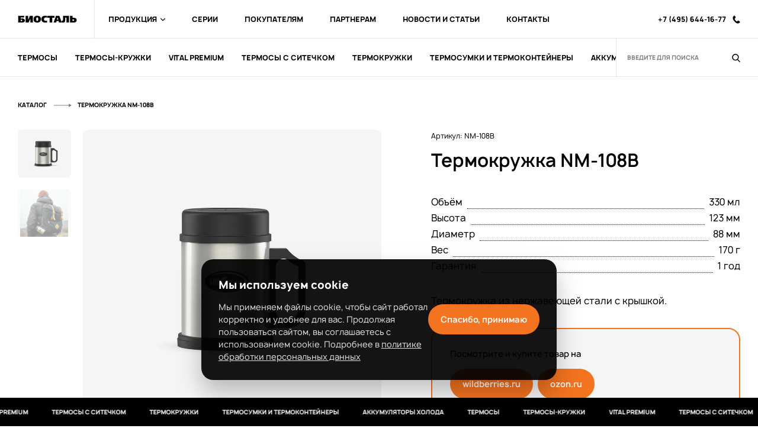

--- FILE ---
content_type: text/html; charset=utf-8
request_url: https://biostal.ru/products/termokruzhka-nm-1/
body_size: 45755
content:
<!doctype html>
<html data-n-head-ssr lang="ru" data-n-head="%7B%22lang%22:%7B%22ssr%22:%22ru%22%7D%7D">
  <head >
    <title>БИОСТАЛЬ | Термосы. Термосумки. Термоконтейнеры.</title><meta data-n-head="ssr" charset="utf-8"><meta data-n-head="ssr" name="viewport" content="width=device-width, initial-scale=1, maximum-scale=1.0, user-scalable=no"><meta data-n-head="ssr" name="format-detection" content="telephone=no"><meta data-n-head="ssr" name="p:domain_verify" content="e82540651aed8271a183e0ab5cb7b0f5"><meta data-n-head="ssr" name="description" data-hid="description" content="Российская компания-производитель. Мы производим: термосы, термосы-кружки, термосумки и термоконтейнеры."><meta data-n-head="ssr" data-hid="og-title" property="og:title" content="БИОСТАЛЬ | Термосы. Термосумки. Термоконтейнеры."><meta data-n-head="ssr" data-hid="og-url" property="og:url" content="https://biostal.ru/products/termokruzhka-nm-1/"><meta data-n-head="ssr" data-hid="og-description" property="og:description" content="Российская компания-производитель. Мы производим: термосы, термосы-кружки, термосумки и термоконтейнеры."><meta data-n-head="ssr" data-hid="og-type:type" property="og:type" content="website"><meta data-n-head="ssr" data-hid="og-image:type" property="og:image:type" content="image/jpeg"><meta data-n-head="ssr" data-hid="og-image:width" property="og:image:width" content="700"><meta data-n-head="ssr" data-hid="og-image:height" property="og:image:height" content="390"><meta data-n-head="ssr" data-hid="og-image:image" property="og:image" content="/img/36ab7c47f9-logotip-kvadratnyj-.jpg"><link data-n-head="ssr" rel="alternate" type="application/rss+xml" href="/turbo.xml" title="Турбо-страницы"><link data-n-head="ssr" rel="icon" type="image/x-icon" href="https://biostal.ru/img/favicon.ico"><script data-n-head="ssr" src="/js/loading.js"></script><script data-n-head="ssr" type="text/javascript">
var _tmr = window._tmr || (window._tmr = []);
_tmr.push({id: "3676431", type: "pageView", start: (new Date()).getTime(), pid: "USER_ID"});
(function (d, w, id) {
  if (d.getElementById(id)) return;
  var ts = d.createElement("script"); ts.type = "text/javascript"; ts.async = true; ts.id = id;
  ts.src = "https://top-fwz1.mail.ru/js/code.js";
  var f = function () {var s = d.getElementsByTagName("script")[0]; s.parentNode.insertBefore(ts, s);};
  if (w.opera == "[object Opera]") { d.addEventListener("DOMContentLoaded", f, false); } else { f(); }
})(document, window, "tmr-code");
</script><script data-n-head="ssr" type="text/javascript">window.ab_id=166759</script><script data-n-head="ssr" type="text/javascript" src="https://cdn.botfaqtor.ru/one.js"></script><noscript data-n-head="ssr"><div><img src="https://top-fwz1.mail.ru/counter?id=3676431;js=na" style="position:absolute;left:-9999px;" alt="Top.Mail.Ru" /></div></noscript><link rel="preload" href="/_nuxt/d908b25.js" as="script"><link rel="preload" href="/_nuxt/c121bb8.js" as="script"><link rel="preload" href="/_nuxt/d9ffb6f.js" as="script"><link rel="preload" href="/_nuxt/0359673.js" as="script"><link rel="preload" href="/_nuxt/59f3ad0.js" as="script"><link rel="preload" href="/_nuxt/b8cc329.js" as="script"><link rel="preload" href="/_nuxt/3b7a956.js" as="script"><link rel="preload" href="/_nuxt/eed8c94.js" as="script"><link rel="preload" href="/_nuxt/61e0dcf.js" as="script"><link rel="preload" href="/_nuxt/aa825e7.js" as="script"><link rel="preload" href="/_nuxt/60df522.js" as="script"><link rel="preload" href="/_nuxt/1cf4979.js" as="script"><style data-vue-ssr-id="024ed308:0 1097f50f:0 40de2e07:0 84464778:0 0e16df56:0 1cf29ed4:0 0e4578b6:0 16315820:0 d4da0dc0:0 ad9ebd08:0 4a9defcd:0 52b90c08:0 8ae7503e:0 3673e313:0 c7385308:0 fec65460:0 dd69de50:0 18837144:0 2ad50984:0 a4de6240:0 0d96915c:0 d96c8f14:0 04518080:0 42cb5503:0 491f9c9e:0 f08ada38:0 69ccac8d:0 e93f882c:0 2183ac11:0 dd9c536a:0 0079ea95:0 0ec01e34:0">@font-face{font-family:"swiper-icons";src:url("data:application/font-woff;charset=utf-8;base64, [base64]//wADZ2x5ZgAAAywAAADMAAAD2MHtryVoZWFkAAABbAAAADAAAAA2E2+eoWhoZWEAAAGcAAAAHwAAACQC9gDzaG10eAAAAigAAAAZAAAArgJkABFsb2NhAAAC0AAAAFoAAABaFQAUGG1heHAAAAG8AAAAHwAAACAAcABAbmFtZQAAA/gAAAE5AAACXvFdBwlwb3N0AAAFNAAAAGIAAACE5s74hXjaY2BkYGAAYpf5Hu/j+W2+MnAzMYDAzaX6QjD6/4//Bxj5GA8AuRwMYGkAPywL13jaY2BkYGA88P8Agx4j+/8fQDYfA1AEBWgDAIB2BOoAeNpjYGRgYNBh4GdgYgABEMnIABJzYNADCQAACWgAsQB42mNgYfzCOIGBlYGB0YcxjYGBwR1Kf2WQZGhhYGBiYGVmgAFGBiQQkOaawtDAoMBQxXjg/wEGPcYDDA4wNUA2CCgwsAAAO4EL6gAAeNpj2M0gyAACqxgGNWBkZ2D4/wMA+xkDdgAAAHjaY2BgYGaAYBkGRgYQiAHyGMF8FgYHIM3DwMHABGQrMOgyWDLEM1T9/w8UBfEMgLzE////P/5//f/V/xv+r4eaAAeMbAxwIUYmIMHEgKYAYjUcsDAwsLKxc3BycfPw8jEQA/[base64]/uznmfPFBNODM2K7MTQ45YEAZqGP81AmGGcF3iPqOop0r1SPTaTbVkfUe4HXj97wYE+yNwWYxwWu4v1ugWHgo3S1XdZEVqWM7ET0cfnLGxWfkgR42o2PvWrDMBSFj/IHLaF0zKjRgdiVMwScNRAoWUoH78Y2icB/yIY09An6AH2Bdu/UB+yxopYshQiEvnvu0dURgDt8QeC8PDw7Fpji3fEA4z/PEJ6YOB5hKh4dj3EvXhxPqH/SKUY3rJ7srZ4FZnh1PMAtPhwP6fl2PMJMPDgeQ4rY8YT6Gzao0eAEA409DuggmTnFnOcSCiEiLMgxCiTI6Cq5DZUd3Qmp10vO0LaLTd2cjN4fOumlc7lUYbSQcZFkutRG7g6JKZKy0RmdLY680CDnEJ+UMkpFFe1RN7nxdVpXrC4aTtnaurOnYercZg2YVmLN/d/gczfEimrE/fs/bOuq29Zmn8tloORaXgZgGa78yO9/cnXm2BpaGvq25Dv9S4E9+5SIc9PqupJKhYFSSl47+Qcr1mYNAAAAeNptw0cKwkAAAMDZJA8Q7OUJvkLsPfZ6zFVERPy8qHh2YER+3i/BP83vIBLLySsoKimrqKqpa2hp6+jq6RsYGhmbmJqZSy0sraxtbO3sHRydnEMU4uR6yx7JJXveP7WrDycAAAAAAAH//wACeNpjYGRgYOABYhkgZgJCZgZNBkYGLQZtIJsFLMYAAAw3ALgAeNolizEKgDAQBCchRbC2sFER0YD6qVQiBCv/H9ezGI6Z5XBAw8CBK/m5iQQVauVbXLnOrMZv2oLdKFa8Pjuru2hJzGabmOSLzNMzvutpB3N42mNgZGBg4GKQYzBhYMxJLMlj4GBgAYow/P/PAJJhLM6sSoWKfWCAAwDAjgbRAAB42mNgYGBkAIIbCZo5IPrmUn0hGA0AO8EFTQAA") format("woff");font-weight:400;font-style:normal}:root{--swiper-theme-color:#007aff}.swiper-container{margin-left:auto;margin-right:auto;position:relative;overflow:hidden;list-style:none;padding:0;z-index:1}.swiper-container-vertical>.swiper-wrapper{flex-direction:column}.swiper-wrapper{position:relative;width:100%;height:100%;z-index:1;display:flex;transition-property:transform;box-sizing:content-box}.swiper-container-android .swiper-slide,.swiper-wrapper{transform:translateZ(0)}.swiper-container-multirow>.swiper-wrapper{flex-wrap:wrap}.swiper-container-multirow-column>.swiper-wrapper{flex-wrap:wrap;flex-direction:column}.swiper-container-free-mode>.swiper-wrapper{transition-timing-function:ease-out;margin:0 auto}.swiper-container-pointer-events{touch-action:pan-y}.swiper-container-pointer-events.swiper-container-vertical{touch-action:pan-x}.swiper-slide{flex-shrink:0;width:100%;height:100%;position:relative;transition-property:transform}.swiper-slide-invisible-blank{visibility:hidden}.swiper-container-autoheight,.swiper-container-autoheight .swiper-slide{height:auto}.swiper-container-autoheight .swiper-wrapper{align-items:flex-start;transition-property:transform,height}.swiper-container-3d{perspective:1200px}.swiper-container-3d .swiper-cube-shadow,.swiper-container-3d .swiper-slide,.swiper-container-3d .swiper-slide-shadow-bottom,.swiper-container-3d .swiper-slide-shadow-left,.swiper-container-3d .swiper-slide-shadow-right,.swiper-container-3d .swiper-slide-shadow-top,.swiper-container-3d .swiper-wrapper{transform-style:preserve-3d}.swiper-container-3d .swiper-slide-shadow-bottom,.swiper-container-3d .swiper-slide-shadow-left,.swiper-container-3d .swiper-slide-shadow-right,.swiper-container-3d .swiper-slide-shadow-top{position:absolute;left:0;top:0;width:100%;height:100%;pointer-events:none;z-index:10}.swiper-container-3d .swiper-slide-shadow-left{background-image:linear-gradient(270deg,rgba(0,0,0,.5),transparent)}.swiper-container-3d .swiper-slide-shadow-right{background-image:linear-gradient(90deg,rgba(0,0,0,.5),transparent)}.swiper-container-3d .swiper-slide-shadow-top{background-image:linear-gradient(0deg,rgba(0,0,0,.5),transparent)}.swiper-container-3d .swiper-slide-shadow-bottom{background-image:linear-gradient(180deg,rgba(0,0,0,.5),transparent)}.swiper-container-css-mode>.swiper-wrapper{overflow:auto;scrollbar-width:none;-ms-overflow-style:none}.swiper-container-css-mode>.swiper-wrapper::-webkit-scrollbar{display:none}.swiper-container-css-mode>.swiper-wrapper>.swiper-slide{scroll-snap-align:start start}.swiper-container-horizontal.swiper-container-css-mode>.swiper-wrapper{-ms-scroll-snap-type:x mandatory;scroll-snap-type:x mandatory}.swiper-container-vertical.swiper-container-css-mode>.swiper-wrapper{-ms-scroll-snap-type:y mandatory;scroll-snap-type:y mandatory}:root{--swiper-navigation-size:44px}.swiper-button-next,.swiper-button-prev{position:absolute;top:50%;width:27px;width:calc(var(--swiper-navigation-size)/44*27);height:44px;height:var(--swiper-navigation-size);margin-top:-22px;margin-top:calc(0px - var(--swiper-navigation-size)/2);z-index:10;cursor:pointer;display:flex;align-items:center;justify-content:center;color:var(--swiper-theme-color);color:var(--swiper-navigation-color,var(--swiper-theme-color))}.swiper-button-next.swiper-button-disabled,.swiper-button-prev.swiper-button-disabled{opacity:.35;cursor:auto;pointer-events:none}.swiper-button-next:after,.swiper-button-prev:after{font-family:swiper-icons;font-size:44px;font-size:var(--swiper-navigation-size);text-transform:none!important;letter-spacing:0;text-transform:none;font-feature-settings:normal,;font-variant:normal;line-height:1}.swiper-button-prev,.swiper-container-rtl .swiper-button-next{left:10px;right:auto}.swiper-button-prev:after,.swiper-container-rtl .swiper-button-next:after{content:"prev"}.swiper-button-next,.swiper-container-rtl .swiper-button-prev{right:10px;left:auto}.swiper-button-next:after,.swiper-container-rtl .swiper-button-prev:after{content:"next"}.swiper-button-next.swiper-button-white,.swiper-button-prev.swiper-button-white{--swiper-navigation-color:#fff}.swiper-button-next.swiper-button-black,.swiper-button-prev.swiper-button-black{--swiper-navigation-color:#000}.swiper-button-lock{display:none}.swiper-pagination{position:absolute;text-align:center;transition:opacity .3s;transform:translateZ(0);z-index:10}.swiper-pagination.swiper-pagination-hidden{opacity:0}.swiper-container-horizontal>.swiper-pagination-bullets,.swiper-pagination-custom,.swiper-pagination-fraction{bottom:10px;left:0;width:100%}.swiper-pagination-bullets-dynamic{overflow:hidden;font-size:0}.swiper-pagination-bullets-dynamic .swiper-pagination-bullet{transform:scale(.33);position:relative}.swiper-pagination-bullets-dynamic .swiper-pagination-bullet-active,.swiper-pagination-bullets-dynamic .swiper-pagination-bullet-active-main{transform:scale(1)}.swiper-pagination-bullets-dynamic .swiper-pagination-bullet-active-prev{transform:scale(.66)}.swiper-pagination-bullets-dynamic .swiper-pagination-bullet-active-prev-prev{transform:scale(.33)}.swiper-pagination-bullets-dynamic .swiper-pagination-bullet-active-next{transform:scale(.66)}.swiper-pagination-bullets-dynamic .swiper-pagination-bullet-active-next-next{transform:scale(.33)}.swiper-pagination-bullet{width:8px;height:8px;display:inline-block;border-radius:50%;background:#000;opacity:.2}button.swiper-pagination-bullet{border:none;margin:0;padding:0;box-shadow:none;-webkit-appearance:none;-moz-appearance:none;appearance:none}.swiper-pagination-clickable .swiper-pagination-bullet{cursor:pointer}.swiper-pagination-bullet:only-child{display:none!important}.swiper-pagination-bullet-active{opacity:1;background:var(--swiper-theme-color);background:var(--swiper-pagination-color,var(--swiper-theme-color))}.swiper-container-vertical>.swiper-pagination-bullets{right:10px;top:50%;transform:translate3d(0,-50%,0)}.swiper-container-vertical>.swiper-pagination-bullets .swiper-pagination-bullet{margin:6px 0;display:block}.swiper-container-vertical>.swiper-pagination-bullets.swiper-pagination-bullets-dynamic{top:50%;transform:translateY(-50%);width:8px}.swiper-container-vertical>.swiper-pagination-bullets.swiper-pagination-bullets-dynamic .swiper-pagination-bullet{display:inline-block;transition:transform .2s,top .2s}.swiper-container-horizontal>.swiper-pagination-bullets .swiper-pagination-bullet{margin:0 4px}.swiper-container-horizontal>.swiper-pagination-bullets.swiper-pagination-bullets-dynamic{left:50%;transform:translateX(-50%);white-space:nowrap}.swiper-container-horizontal>.swiper-pagination-bullets.swiper-pagination-bullets-dynamic .swiper-pagination-bullet{transition:transform .2s,left .2s}.swiper-container-horizontal.swiper-container-rtl>.swiper-pagination-bullets-dynamic .swiper-pagination-bullet{transition:transform .2s,right .2s}.swiper-pagination-progressbar{background:rgba(0,0,0,.25);position:absolute}.swiper-pagination-progressbar .swiper-pagination-progressbar-fill{background:var(--swiper-theme-color);background:var(--swiper-pagination-color,var(--swiper-theme-color));position:absolute;left:0;top:0;width:100%;height:100%;transform:scale(0);transform-origin:left top}.swiper-container-rtl .swiper-pagination-progressbar .swiper-pagination-progressbar-fill{transform-origin:right top}.swiper-container-horizontal>.swiper-pagination-progressbar,.swiper-container-vertical>.swiper-pagination-progressbar.swiper-pagination-progressbar-opposite{width:100%;height:4px;left:0;top:0}.swiper-container-horizontal>.swiper-pagination-progressbar.swiper-pagination-progressbar-opposite,.swiper-container-vertical>.swiper-pagination-progressbar{width:4px;height:100%;left:0;top:0}.swiper-pagination-white{--swiper-pagination-color:#fff}.swiper-pagination-black{--swiper-pagination-color:#000}.swiper-pagination-lock{display:none}.swiper-scrollbar{border-radius:10px;position:relative;-ms-touch-action:none;background:rgba(0,0,0,.1)}.swiper-container-horizontal>.swiper-scrollbar{position:absolute;left:1%;bottom:3px;z-index:50;height:5px;width:98%}.swiper-container-vertical>.swiper-scrollbar{position:absolute;right:3px;top:1%;z-index:50;width:5px;height:98%}.swiper-scrollbar-drag{height:100%;width:100%;position:relative;background:rgba(0,0,0,.5);border-radius:10px;left:0;top:0}.swiper-scrollbar-cursor-drag{cursor:move}.swiper-scrollbar-lock{display:none}.swiper-zoom-container{width:100%;height:100%;display:flex;justify-content:center;align-items:center;text-align:center}.swiper-zoom-container>canvas,.swiper-zoom-container>img,.swiper-zoom-container>svg{max-width:100%;max-height:100%;-o-object-fit:contain;object-fit:contain}.swiper-slide-zoomed{cursor:move}.swiper-lazy-preloader{width:42px;height:42px;position:absolute;left:50%;top:50%;margin-left:-21px;margin-top:-21px;z-index:10;transform-origin:50%;-webkit-animation:swiper-preloader-spin 1s linear infinite;animation:swiper-preloader-spin 1s linear infinite;box-sizing:border-box;border-left:4px solid var(--swiper-theme-color);border-bottom:4px solid var(--swiper-theme-color);border-right:4px solid var(--swiper-theme-color);border:4px solid var(--swiper-preloader-color,var(--swiper-theme-color));border-radius:50%;border-top:4px solid transparent}.swiper-lazy-preloader-white{--swiper-preloader-color:#fff}.swiper-lazy-preloader-black{--swiper-preloader-color:#000}@-webkit-keyframes swiper-preloader-spin{to{transform:rotate(1turn)}}@keyframes swiper-preloader-spin{to{transform:rotate(1turn)}}.swiper-container .swiper-notification{position:absolute;left:0;top:0;pointer-events:none;opacity:0;z-index:-1000}.swiper-container-fade.swiper-container-free-mode .swiper-slide{transition-timing-function:ease-out}.swiper-container-fade .swiper-slide{pointer-events:none;transition-property:opacity}.swiper-container-fade .swiper-slide .swiper-slide{pointer-events:none}.swiper-container-fade .swiper-slide-active,.swiper-container-fade .swiper-slide-active .swiper-slide-active{pointer-events:auto}.swiper-container-cube{overflow:visible}.swiper-container-cube .swiper-slide{pointer-events:none;-webkit-backface-visibility:hidden;backface-visibility:hidden;z-index:1;visibility:hidden;transform-origin:0 0;width:100%;height:100%}.swiper-container-cube .swiper-slide .swiper-slide{pointer-events:none}.swiper-container-cube.swiper-container-rtl .swiper-slide{transform-origin:100% 0}.swiper-container-cube .swiper-slide-active,.swiper-container-cube .swiper-slide-active .swiper-slide-active{pointer-events:auto}.swiper-container-cube .swiper-slide-active,.swiper-container-cube .swiper-slide-next,.swiper-container-cube .swiper-slide-next+.swiper-slide,.swiper-container-cube .swiper-slide-prev{pointer-events:auto;visibility:visible}.swiper-container-cube .swiper-slide-shadow-bottom,.swiper-container-cube .swiper-slide-shadow-left,.swiper-container-cube .swiper-slide-shadow-right,.swiper-container-cube .swiper-slide-shadow-top{z-index:0;-webkit-backface-visibility:hidden;backface-visibility:hidden}.swiper-container-cube .swiper-cube-shadow{position:absolute;left:0;bottom:0;width:100%;height:100%;opacity:.6;z-index:0}.swiper-container-cube .swiper-cube-shadow:before{content:"";background:#000;position:absolute;left:0;top:0;bottom:0;right:0;filter:blur(50px)}.swiper-container-flip{overflow:visible}.swiper-container-flip .swiper-slide{pointer-events:none;-webkit-backface-visibility:hidden;backface-visibility:hidden;z-index:1}.swiper-container-flip .swiper-slide .swiper-slide{pointer-events:none}.swiper-container-flip .swiper-slide-active,.swiper-container-flip .swiper-slide-active .swiper-slide-active{pointer-events:auto}.swiper-container-flip .swiper-slide-shadow-bottom,.swiper-container-flip .swiper-slide-shadow-left,.swiper-container-flip .swiper-slide-shadow-right,.swiper-container-flip .swiper-slide-shadow-top{z-index:0;-webkit-backface-visibility:hidden;backface-visibility:hidden}
/*!
 * animate.css -http://daneden.me/animate
 * Version - 3.5.2
 * Licensed under the MIT license - http://opensource.org/licenses/MIT
 *
 * Copyright (c) 2017 Daniel Eden
 */.animated{-webkit-animation-duration:.5s;animation-duration:.5s;-webkit-animation-fill-mode:both;animation-fill-mode:both}.animated-fast{-webkit-animation-duration:.2s;animation-duration:.2s;-webkit-animation-fill-mode:both;animation-fill-mode:both}.animated.infinite{-webkit-animation-iteration-count:infinite;animation-iteration-count:infinite}.animated.hinge{-webkit-animation-duration:2s;animation-duration:2s}.animated.bounceIn,.animated.bounceOut,.animated.flipOutX,.animated.flipOutY{-webkit-animation-duration:.75s;animation-duration:.75s}@-webkit-keyframes bounce{0%,20%,53%,80%,to{-webkit-animation-timing-function:cubic-bezier(.215,.61,.355,1);animation-timing-function:cubic-bezier(.215,.61,.355,1);transform:translateZ(0)}40%,43%{-webkit-animation-timing-function:cubic-bezier(.755,.05,.855,.06);animation-timing-function:cubic-bezier(.755,.05,.855,.06);transform:translate3d(0,-30px,0)}70%{-webkit-animation-timing-function:cubic-bezier(.755,.05,.855,.06);animation-timing-function:cubic-bezier(.755,.05,.855,.06);transform:translate3d(0,-15px,0)}90%{transform:translate3d(0,-4px,0)}}@keyframes bounce{0%,20%,53%,80%,to{-webkit-animation-timing-function:cubic-bezier(.215,.61,.355,1);animation-timing-function:cubic-bezier(.215,.61,.355,1);transform:translateZ(0)}40%,43%{-webkit-animation-timing-function:cubic-bezier(.755,.05,.855,.06);animation-timing-function:cubic-bezier(.755,.05,.855,.06);transform:translate3d(0,-30px,0)}70%{-webkit-animation-timing-function:cubic-bezier(.755,.05,.855,.06);animation-timing-function:cubic-bezier(.755,.05,.855,.06);transform:translate3d(0,-15px,0)}90%{transform:translate3d(0,-4px,0)}}.bounce{-webkit-animation-name:bounce;animation-name:bounce;transform-origin:center bottom}@-webkit-keyframes flash{0%,50%,to{opacity:1}25%,75%{opacity:0}}@keyframes flash{0%,50%,to{opacity:1}25%,75%{opacity:0}}.flash{-webkit-animation-name:flash;animation-name:flash}@-webkit-keyframes pulse{0%{transform:scaleX(1)}50%{transform:scale3d(1.05,1.05,1.05)}to{transform:scaleX(1)}}@keyframes pulse{0%{transform:scaleX(1)}50%{transform:scale3d(1.05,1.05,1.05)}to{transform:scaleX(1)}}.pulse{-webkit-animation-name:pulse;animation-name:pulse}@-webkit-keyframes rubberBand{0%{transform:scaleX(1)}30%{transform:scale3d(1.25,.75,1)}40%{transform:scale3d(.75,1.25,1)}50%{transform:scale3d(1.15,.85,1)}65%{transform:scale3d(.95,1.05,1)}75%{transform:scale3d(1.05,.95,1)}to{transform:scaleX(1)}}@keyframes rubberBand{0%{transform:scaleX(1)}30%{transform:scale3d(1.25,.75,1)}40%{transform:scale3d(.75,1.25,1)}50%{transform:scale3d(1.15,.85,1)}65%{transform:scale3d(.95,1.05,1)}75%{transform:scale3d(1.05,.95,1)}to{transform:scaleX(1)}}.rubberBand{-webkit-animation-name:rubberBand;animation-name:rubberBand}@-webkit-keyframes shake{0%,to{transform:translateZ(0)}10%,30%,50%,70%,90%{transform:translate3d(-10px,0,0)}20%,40%,60%,80%{transform:translate3d(10px,0,0)}}@keyframes shake{0%,to{transform:translateZ(0)}10%,30%,50%,70%,90%{transform:translate3d(-10px,0,0)}20%,40%,60%,80%{transform:translate3d(10px,0,0)}}.shake{-webkit-animation-name:shake;animation-name:shake}@-webkit-keyframes headShake{0%{transform:translateX(0)}6.5%{transform:translateX(-6px) rotateY(-9deg)}18.5%{transform:translateX(5px) rotateY(7deg)}31.5%{transform:translateX(-3px) rotateY(-5deg)}43.5%{transform:translateX(2px) rotateY(3deg)}50%{transform:translateX(0)}}@keyframes headShake{0%{transform:translateX(0)}6.5%{transform:translateX(-6px) rotateY(-9deg)}18.5%{transform:translateX(5px) rotateY(7deg)}31.5%{transform:translateX(-3px) rotateY(-5deg)}43.5%{transform:translateX(2px) rotateY(3deg)}50%{transform:translateX(0)}}.headShake{-webkit-animation-timing-function:ease-in-out;animation-timing-function:ease-in-out;-webkit-animation-name:headShake;animation-name:headShake}@-webkit-keyframes swing{20%{transform:rotate(15deg)}40%{transform:rotate(-10deg)}60%{transform:rotate(5deg)}80%{transform:rotate(-5deg)}to{transform:rotate(0deg)}}@keyframes swing{20%{transform:rotate(15deg)}40%{transform:rotate(-10deg)}60%{transform:rotate(5deg)}80%{transform:rotate(-5deg)}to{transform:rotate(0deg)}}.swing{transform-origin:top center;-webkit-animation-name:swing;animation-name:swing}@-webkit-keyframes tada{0%{transform:scaleX(1)}10%,20%{transform:scale3d(.9,.9,.9) rotate(-3deg)}30%,50%,70%,90%{transform:scale3d(1.1,1.1,1.1) rotate(3deg)}40%,60%,80%{transform:scale3d(1.1,1.1,1.1) rotate(-3deg)}to{transform:scaleX(1)}}@keyframes tada{0%{transform:scaleX(1)}10%,20%{transform:scale3d(.9,.9,.9) rotate(-3deg)}30%,50%,70%,90%{transform:scale3d(1.1,1.1,1.1) rotate(3deg)}40%,60%,80%{transform:scale3d(1.1,1.1,1.1) rotate(-3deg)}to{transform:scaleX(1)}}.tada{-webkit-animation-name:tada;animation-name:tada}@-webkit-keyframes wobble{0%{transform:none}15%{transform:translate3d(-25%,0,0) rotate(-5deg)}30%{transform:translate3d(20%,0,0) rotate(3deg)}45%{transform:translate3d(-15%,0,0) rotate(-3deg)}60%{transform:translate3d(10%,0,0) rotate(2deg)}75%{transform:translate3d(-5%,0,0) rotate(-1deg)}to{transform:none}}@keyframes wobble{0%{transform:none}15%{transform:translate3d(-25%,0,0) rotate(-5deg)}30%{transform:translate3d(20%,0,0) rotate(3deg)}45%{transform:translate3d(-15%,0,0) rotate(-3deg)}60%{transform:translate3d(10%,0,0) rotate(2deg)}75%{transform:translate3d(-5%,0,0) rotate(-1deg)}to{transform:none}}.wobble{-webkit-animation-name:wobble;animation-name:wobble}@-webkit-keyframes jello{0%,11.1%,to{transform:none}22.2%{transform:skewX(-12.5deg) skewY(-12.5deg)}33.3%{transform:skewX(6.25deg) skewY(6.25deg)}44.4%{transform:skewX(-3.125deg) skewY(-3.125deg)}55.5%{transform:skewX(1.5625deg) skewY(1.5625deg)}66.6%{transform:skewX(-.78125deg) skewY(-.78125deg)}77.7%{transform:skewX(.390625deg) skewY(.390625deg)}88.8%{transform:skewX(-.1953125deg) skewY(-.1953125deg)}}@keyframes jello{0%,11.1%,to{transform:none}22.2%{transform:skewX(-12.5deg) skewY(-12.5deg)}33.3%{transform:skewX(6.25deg) skewY(6.25deg)}44.4%{transform:skewX(-3.125deg) skewY(-3.125deg)}55.5%{transform:skewX(1.5625deg) skewY(1.5625deg)}66.6%{transform:skewX(-.78125deg) skewY(-.78125deg)}77.7%{transform:skewX(.390625deg) skewY(.390625deg)}88.8%{transform:skewX(-.1953125deg) skewY(-.1953125deg)}}.jello{-webkit-animation-name:jello;animation-name:jello;transform-origin:center}@-webkit-keyframes bounceIn{0%,20%,40%,60%,80%,to{-webkit-animation-timing-function:cubic-bezier(.215,.61,.355,1);animation-timing-function:cubic-bezier(.215,.61,.355,1)}0%{opacity:0;transform:scale3d(.3,.3,.3)}20%{transform:scale3d(1.1,1.1,1.1)}40%{transform:scale3d(.9,.9,.9)}60%{opacity:1;transform:scale3d(1.03,1.03,1.03)}80%{transform:scale3d(.97,.97,.97)}to{opacity:1;transform:scaleX(1)}}@keyframes bounceIn{0%,20%,40%,60%,80%,to{-webkit-animation-timing-function:cubic-bezier(.215,.61,.355,1);animation-timing-function:cubic-bezier(.215,.61,.355,1)}0%{opacity:0;transform:scale3d(.3,.3,.3)}20%{transform:scale3d(1.1,1.1,1.1)}40%{transform:scale3d(.9,.9,.9)}60%{opacity:1;transform:scale3d(1.03,1.03,1.03)}80%{transform:scale3d(.97,.97,.97)}to{opacity:1;transform:scaleX(1)}}.bounceIn{-webkit-animation-name:bounceIn;animation-name:bounceIn}@-webkit-keyframes bounceInDown{0%,60%,75%,90%,to{-webkit-animation-timing-function:cubic-bezier(.215,.61,.355,1);animation-timing-function:cubic-bezier(.215,.61,.355,1)}0%{opacity:0;transform:translate3d(0,-3000px,0)}60%{opacity:1;transform:translate3d(0,25px,0)}75%{transform:translate3d(0,-10px,0)}90%{transform:translate3d(0,5px,0)}to{transform:none}}@keyframes bounceInDown{0%,60%,75%,90%,to{-webkit-animation-timing-function:cubic-bezier(.215,.61,.355,1);animation-timing-function:cubic-bezier(.215,.61,.355,1)}0%{opacity:0;transform:translate3d(0,-3000px,0)}60%{opacity:1;transform:translate3d(0,25px,0)}75%{transform:translate3d(0,-10px,0)}90%{transform:translate3d(0,5px,0)}to{transform:none}}.bounceInDown{-webkit-animation-name:bounceInDown;animation-name:bounceInDown}@-webkit-keyframes bounceInLeft{0%,60%,75%,90%,to{-webkit-animation-timing-function:cubic-bezier(.215,.61,.355,1);animation-timing-function:cubic-bezier(.215,.61,.355,1)}0%{opacity:0;transform:translate3d(-3000px,0,0)}60%{opacity:1;transform:translate3d(25px,0,0)}75%{transform:translate3d(-10px,0,0)}90%{transform:translate3d(5px,0,0)}to{transform:none}}@keyframes bounceInLeft{0%,60%,75%,90%,to{-webkit-animation-timing-function:cubic-bezier(.215,.61,.355,1);animation-timing-function:cubic-bezier(.215,.61,.355,1)}0%{opacity:0;transform:translate3d(-3000px,0,0)}60%{opacity:1;transform:translate3d(25px,0,0)}75%{transform:translate3d(-10px,0,0)}90%{transform:translate3d(5px,0,0)}to{transform:none}}.bounceInLeft{-webkit-animation-name:bounceInLeft;animation-name:bounceInLeft}@-webkit-keyframes bounceInRight{0%,60%,75%,90%,to{-webkit-animation-timing-function:cubic-bezier(.215,.61,.355,1);animation-timing-function:cubic-bezier(.215,.61,.355,1)}0%{opacity:0;transform:translate3d(3000px,0,0)}60%{opacity:1;transform:translate3d(-25px,0,0)}75%{transform:translate3d(10px,0,0)}90%{transform:translate3d(-5px,0,0)}to{transform:none}}@keyframes bounceInRight{0%,60%,75%,90%,to{-webkit-animation-timing-function:cubic-bezier(.215,.61,.355,1);animation-timing-function:cubic-bezier(.215,.61,.355,1)}0%{opacity:0;transform:translate3d(3000px,0,0)}60%{opacity:1;transform:translate3d(-25px,0,0)}75%{transform:translate3d(10px,0,0)}90%{transform:translate3d(-5px,0,0)}to{transform:none}}.bounceInRight{-webkit-animation-name:bounceInRight;animation-name:bounceInRight}@-webkit-keyframes bounceInUp{0%,60%,75%,90%,to{-webkit-animation-timing-function:cubic-bezier(.215,.61,.355,1);animation-timing-function:cubic-bezier(.215,.61,.355,1)}0%{opacity:0;transform:translate3d(0,3000px,0)}60%{opacity:1;transform:translate3d(0,-20px,0)}75%{transform:translate3d(0,10px,0)}90%{transform:translate3d(0,-5px,0)}to{transform:translateZ(0)}}@keyframes bounceInUp{0%,60%,75%,90%,to{-webkit-animation-timing-function:cubic-bezier(.215,.61,.355,1);animation-timing-function:cubic-bezier(.215,.61,.355,1)}0%{opacity:0;transform:translate3d(0,3000px,0)}60%{opacity:1;transform:translate3d(0,-20px,0)}75%{transform:translate3d(0,10px,0)}90%{transform:translate3d(0,-5px,0)}to{transform:translateZ(0)}}.bounceInUp{-webkit-animation-name:bounceInUp;animation-name:bounceInUp}@-webkit-keyframes bounceOut{20%{transform:scale3d(.9,.9,.9)}50%,55%{opacity:1;transform:scale3d(1.1,1.1,1.1)}to{opacity:0;transform:scale3d(.3,.3,.3)}}@keyframes bounceOut{20%{transform:scale3d(.9,.9,.9)}50%,55%{opacity:1;transform:scale3d(1.1,1.1,1.1)}to{opacity:0;transform:scale3d(.3,.3,.3)}}.bounceOut{-webkit-animation-name:bounceOut;animation-name:bounceOut}@-webkit-keyframes bounceOutDown{20%{transform:translate3d(0,10px,0)}40%,45%{opacity:1;transform:translate3d(0,-20px,0)}to{opacity:0;transform:translate3d(0,2000px,0)}}@keyframes bounceOutDown{20%{transform:translate3d(0,10px,0)}40%,45%{opacity:1;transform:translate3d(0,-20px,0)}to{opacity:0;transform:translate3d(0,2000px,0)}}.bounceOutDown{-webkit-animation-name:bounceOutDown;animation-name:bounceOutDown}@-webkit-keyframes bounceOutLeft{20%{opacity:1;transform:translate3d(20px,0,0)}to{opacity:0;transform:translate3d(-2000px,0,0)}}@keyframes bounceOutLeft{20%{opacity:1;transform:translate3d(20px,0,0)}to{opacity:0;transform:translate3d(-2000px,0,0)}}.bounceOutLeft{-webkit-animation-name:bounceOutLeft;animation-name:bounceOutLeft}@-webkit-keyframes bounceOutRight{20%{opacity:1;transform:translate3d(-20px,0,0)}to{opacity:0;transform:translate3d(2000px,0,0)}}@keyframes bounceOutRight{20%{opacity:1;transform:translate3d(-20px,0,0)}to{opacity:0;transform:translate3d(2000px,0,0)}}.bounceOutRight{-webkit-animation-name:bounceOutRight;animation-name:bounceOutRight}@-webkit-keyframes bounceOutUp{20%{transform:translate3d(0,-10px,0)}40%,45%{opacity:1;transform:translate3d(0,20px,0)}to{opacity:0;transform:translate3d(0,-2000px,0)}}@keyframes bounceOutUp{20%{transform:translate3d(0,-10px,0)}40%,45%{opacity:1;transform:translate3d(0,20px,0)}to{opacity:0;transform:translate3d(0,-2000px,0)}}.bounceOutUp{-webkit-animation-name:bounceOutUp;animation-name:bounceOutUp}@-webkit-keyframes fadeIn{0%{opacity:0}to{opacity:1}}@keyframes fadeIn{0%{opacity:0}to{opacity:1}}.fadeIn{-webkit-animation-name:fadeIn;animation-name:fadeIn}@-webkit-keyframes fadeInDown{0%{opacity:0;transform:translate3d(0,-100%,0)}to{opacity:1;transform:none}}@keyframes fadeInDown{0%{opacity:0;transform:translate3d(0,-100%,0)}to{opacity:1;transform:none}}.fadeInDown{-webkit-animation-name:fadeInDown;animation-name:fadeInDown}@-webkit-keyframes fadeInDownBig{0%{opacity:0;transform:translate3d(0,-2000px,0)}to{opacity:1;transform:none}}@keyframes fadeInDownBig{0%{opacity:0;transform:translate3d(0,-2000px,0)}to{opacity:1;transform:none}}.fadeInDownBig{-webkit-animation-name:fadeInDownBig;animation-name:fadeInDownBig}@-webkit-keyframes fadeInLeft{0%{opacity:0;transform:translate3d(-100%,0,0)}to{opacity:1;transform:none}}@keyframes fadeInLeft{0%{opacity:0;transform:translate3d(-100%,0,0)}to{opacity:1;transform:none}}.fadeInLeft{-webkit-animation-name:fadeInLeft;animation-name:fadeInLeft}@-webkit-keyframes fadeInLeftBig{0%{opacity:0;transform:translate3d(-2000px,0,0)}to{opacity:1;transform:none}}@keyframes fadeInLeftBig{0%{opacity:0;transform:translate3d(-2000px,0,0)}to{opacity:1;transform:none}}.fadeInLeftBig{-webkit-animation-name:fadeInLeftBig;animation-name:fadeInLeftBig}@-webkit-keyframes fadeInRight{0%{opacity:0;transform:translate3d(100%,0,0)}to{opacity:1;transform:none}}@keyframes fadeInRight{0%{opacity:0;transform:translate3d(100%,0,0)}to{opacity:1;transform:none}}.fadeInRight{-webkit-animation-name:fadeInRight;animation-name:fadeInRight}@-webkit-keyframes fadeInRightBig{0%{opacity:0;transform:translate3d(2000px,0,0)}to{opacity:1;transform:none}}@keyframes fadeInRightBig{0%{opacity:0;transform:translate3d(2000px,0,0)}to{opacity:1;transform:none}}.fadeInRightBig{-webkit-animation-name:fadeInRightBig;animation-name:fadeInRightBig}@-webkit-keyframes fadeInUp{0%{opacity:0;transform:translate3d(0,100%,0)}to{opacity:1;transform:none}}@keyframes fadeInUp{0%{opacity:0;transform:translate3d(0,100%,0)}to{opacity:1;transform:none}}.fadeInUp{-webkit-animation-name:fadeInUp;animation-name:fadeInUp}@-webkit-keyframes fadeInUpBig{0%{opacity:0;transform:translate3d(0,2000px,0)}to{opacity:1;transform:none}}@keyframes fadeInUpBig{0%{opacity:0;transform:translate3d(0,2000px,0)}to{opacity:1;transform:none}}.fadeInUpBig{-webkit-animation-name:fadeInUpBig;animation-name:fadeInUpBig}@-webkit-keyframes fadeOut{0%{opacity:1}to{opacity:0}}@keyframes fadeOut{0%{opacity:1}to{opacity:0}}.fadeOut{-webkit-animation-name:fadeOut;animation-name:fadeOut}@-webkit-keyframes fadeOutDown{0%{opacity:1}to{opacity:0;transform:translate3d(0,100%,0)}}@keyframes fadeOutDown{0%{opacity:1}to{opacity:0;transform:translate3d(0,100%,0)}}.fadeOutDown{-webkit-animation-name:fadeOutDown;animation-name:fadeOutDown}@-webkit-keyframes fadeOutDownBig{0%{opacity:1}to{opacity:0;transform:translate3d(0,2000px,0)}}@keyframes fadeOutDownBig{0%{opacity:1}to{opacity:0;transform:translate3d(0,2000px,0)}}.fadeOutDownBig{-webkit-animation-name:fadeOutDownBig;animation-name:fadeOutDownBig}@-webkit-keyframes fadeOutLeft{0%{opacity:1}to{opacity:0;transform:translate3d(-100%,0,0)}}@keyframes fadeOutLeft{0%{opacity:1}to{opacity:0;transform:translate3d(-100%,0,0)}}.fadeOutLeft{-webkit-animation-name:fadeOutLeft;animation-name:fadeOutLeft}@-webkit-keyframes fadeOutLeftBig{0%{opacity:1}to{opacity:0;transform:translate3d(-2000px,0,0)}}@keyframes fadeOutLeftBig{0%{opacity:1}to{opacity:0;transform:translate3d(-2000px,0,0)}}.fadeOutLeftBig{-webkit-animation-name:fadeOutLeftBig;animation-name:fadeOutLeftBig}@-webkit-keyframes fadeOutRight{0%{opacity:1}to{opacity:0;transform:translate3d(100%,0,0)}}@keyframes fadeOutRight{0%{opacity:1}to{opacity:0;transform:translate3d(100%,0,0)}}.fadeOutRight{-webkit-animation-name:fadeOutRight;animation-name:fadeOutRight}@-webkit-keyframes fadeOutRightBig{0%{opacity:1}to{opacity:0;transform:translate3d(2000px,0,0)}}@keyframes fadeOutRightBig{0%{opacity:1}to{opacity:0;transform:translate3d(2000px,0,0)}}.fadeOutRightBig{-webkit-animation-name:fadeOutRightBig;animation-name:fadeOutRightBig}@-webkit-keyframes fadeOutUp{0%{opacity:1}to{opacity:0;transform:translate3d(0,-100%,0)}}@keyframes fadeOutUp{0%{opacity:1}to{opacity:0;transform:translate3d(0,-100%,0)}}.fadeOutUp{-webkit-animation-name:fadeOutUp;animation-name:fadeOutUp}@-webkit-keyframes fadeOutUpBig{0%{opacity:1}to{opacity:0;transform:translate3d(0,-2000px,0)}}@keyframes fadeOutUpBig{0%{opacity:1}to{opacity:0;transform:translate3d(0,-2000px,0)}}.fadeOutUpBig{-webkit-animation-name:fadeOutUpBig;animation-name:fadeOutUpBig}@-webkit-keyframes flip{0%{transform:perspective(400px) rotateY(-1turn);-webkit-animation-timing-function:ease-out;animation-timing-function:ease-out}40%{transform:perspective(400px) translateZ(150px) rotateY(-190deg);-webkit-animation-timing-function:ease-out;animation-timing-function:ease-out}50%{transform:perspective(400px) translateZ(150px) rotateY(-170deg);-webkit-animation-timing-function:ease-in;animation-timing-function:ease-in}80%{transform:perspective(400px) scale3d(.95,.95,.95);-webkit-animation-timing-function:ease-in;animation-timing-function:ease-in}to{transform:perspective(400px);-webkit-animation-timing-function:ease-in;animation-timing-function:ease-in}}@keyframes flip{0%{transform:perspective(400px) rotateY(-1turn);-webkit-animation-timing-function:ease-out;animation-timing-function:ease-out}40%{transform:perspective(400px) translateZ(150px) rotateY(-190deg);-webkit-animation-timing-function:ease-out;animation-timing-function:ease-out}50%{transform:perspective(400px) translateZ(150px) rotateY(-170deg);-webkit-animation-timing-function:ease-in;animation-timing-function:ease-in}80%{transform:perspective(400px) scale3d(.95,.95,.95);-webkit-animation-timing-function:ease-in;animation-timing-function:ease-in}to{transform:perspective(400px);-webkit-animation-timing-function:ease-in;animation-timing-function:ease-in}}.animated.flip{-webkit-backface-visibility:visible;backface-visibility:visible;-webkit-animation-name:flip;animation-name:flip}@-webkit-keyframes flipInX{0%{transform:perspective(400px) rotateX(90deg);-webkit-animation-timing-function:ease-in;animation-timing-function:ease-in;opacity:0}40%{transform:perspective(400px) rotateX(-20deg);-webkit-animation-timing-function:ease-in;animation-timing-function:ease-in}60%{transform:perspective(400px) rotateX(10deg);opacity:1}80%{transform:perspective(400px) rotateX(-5deg)}to{transform:perspective(400px)}}@keyframes flipInX{0%{transform:perspective(400px) rotateX(90deg);-webkit-animation-timing-function:ease-in;animation-timing-function:ease-in;opacity:0}40%{transform:perspective(400px) rotateX(-20deg);-webkit-animation-timing-function:ease-in;animation-timing-function:ease-in}60%{transform:perspective(400px) rotateX(10deg);opacity:1}80%{transform:perspective(400px) rotateX(-5deg)}to{transform:perspective(400px)}}.flipInX{-webkit-backface-visibility:visible!important;backface-visibility:visible!important;-webkit-animation-name:flipInX;animation-name:flipInX}@-webkit-keyframes flipInY{0%{transform:perspective(400px) rotateY(90deg);-webkit-animation-timing-function:ease-in;animation-timing-function:ease-in;opacity:0}40%{transform:perspective(400px) rotateY(-20deg);-webkit-animation-timing-function:ease-in;animation-timing-function:ease-in}60%{transform:perspective(400px) rotateY(10deg);opacity:1}80%{transform:perspective(400px) rotateY(-5deg)}to{transform:perspective(400px)}}@keyframes flipInY{0%{transform:perspective(400px) rotateY(90deg);-webkit-animation-timing-function:ease-in;animation-timing-function:ease-in;opacity:0}40%{transform:perspective(400px) rotateY(-20deg);-webkit-animation-timing-function:ease-in;animation-timing-function:ease-in}60%{transform:perspective(400px) rotateY(10deg);opacity:1}80%{transform:perspective(400px) rotateY(-5deg)}to{transform:perspective(400px)}}.flipInY{-webkit-backface-visibility:visible!important;backface-visibility:visible!important;-webkit-animation-name:flipInY;animation-name:flipInY}@-webkit-keyframes flipOutX{0%{transform:perspective(400px)}30%{transform:perspective(400px) rotateX(-20deg);opacity:1}to{transform:perspective(400px) rotateX(90deg);opacity:0}}@keyframes flipOutX{0%{transform:perspective(400px)}30%{transform:perspective(400px) rotateX(-20deg);opacity:1}to{transform:perspective(400px) rotateX(90deg);opacity:0}}.flipOutX{-webkit-animation-name:flipOutX;animation-name:flipOutX;-webkit-backface-visibility:visible!important;backface-visibility:visible!important}@-webkit-keyframes flipOutY{0%{transform:perspective(400px)}30%{transform:perspective(400px) rotateY(-15deg);opacity:1}to{transform:perspective(400px) rotateY(90deg);opacity:0}}@keyframes flipOutY{0%{transform:perspective(400px)}30%{transform:perspective(400px) rotateY(-15deg);opacity:1}to{transform:perspective(400px) rotateY(90deg);opacity:0}}.flipOutY{-webkit-backface-visibility:visible!important;backface-visibility:visible!important;-webkit-animation-name:flipOutY;animation-name:flipOutY}@-webkit-keyframes lightSpeedIn{0%{transform:translate3d(100%,0,0) skewX(-30deg);opacity:0}60%{transform:skewX(20deg);opacity:1}80%{transform:skewX(-5deg);opacity:1}to{transform:none;opacity:1}}@keyframes lightSpeedIn{0%{transform:translate3d(100%,0,0) skewX(-30deg);opacity:0}60%{transform:skewX(20deg);opacity:1}80%{transform:skewX(-5deg);opacity:1}to{transform:none;opacity:1}}.lightSpeedIn{-webkit-animation-name:lightSpeedIn;animation-name:lightSpeedIn;-webkit-animation-timing-function:ease-out;animation-timing-function:ease-out}@-webkit-keyframes lightSpeedOut{0%{opacity:1}to{transform:translate3d(100%,0,0) skewX(30deg);opacity:0}}@keyframes lightSpeedOut{0%{opacity:1}to{transform:translate3d(100%,0,0) skewX(30deg);opacity:0}}.lightSpeedOut{-webkit-animation-name:lightSpeedOut;animation-name:lightSpeedOut;-webkit-animation-timing-function:ease-in;animation-timing-function:ease-in}@-webkit-keyframes rotateIn{0%{transform-origin:center;transform:rotate(-200deg);opacity:0}to{transform-origin:center;transform:none;opacity:1}}@keyframes rotateIn{0%{transform-origin:center;transform:rotate(-200deg);opacity:0}to{transform-origin:center;transform:none;opacity:1}}.rotateIn{-webkit-animation-name:rotateIn;animation-name:rotateIn}@-webkit-keyframes rotateInDownLeft{0%{transform-origin:left bottom;transform:rotate(-45deg);opacity:0}to{transform-origin:left bottom;transform:none;opacity:1}}@keyframes rotateInDownLeft{0%{transform-origin:left bottom;transform:rotate(-45deg);opacity:0}to{transform-origin:left bottom;transform:none;opacity:1}}.rotateInDownLeft{-webkit-animation-name:rotateInDownLeft;animation-name:rotateInDownLeft}@-webkit-keyframes rotateInDownRight{0%{transform-origin:right bottom;transform:rotate(45deg);opacity:0}to{transform-origin:right bottom;transform:none;opacity:1}}@keyframes rotateInDownRight{0%{transform-origin:right bottom;transform:rotate(45deg);opacity:0}to{transform-origin:right bottom;transform:none;opacity:1}}.rotateInDownRight{-webkit-animation-name:rotateInDownRight;animation-name:rotateInDownRight}@-webkit-keyframes rotateInUpLeft{0%{transform-origin:left bottom;transform:rotate(45deg);opacity:0}to{transform-origin:left bottom;transform:none;opacity:1}}@keyframes rotateInUpLeft{0%{transform-origin:left bottom;transform:rotate(45deg);opacity:0}to{transform-origin:left bottom;transform:none;opacity:1}}.rotateInUpLeft{-webkit-animation-name:rotateInUpLeft;animation-name:rotateInUpLeft}@-webkit-keyframes rotateInUpRight{0%{transform-origin:right bottom;transform:rotate(-90deg);opacity:0}to{transform-origin:right bottom;transform:none;opacity:1}}@keyframes rotateInUpRight{0%{transform-origin:right bottom;transform:rotate(-90deg);opacity:0}to{transform-origin:right bottom;transform:none;opacity:1}}.rotateInUpRight{-webkit-animation-name:rotateInUpRight;animation-name:rotateInUpRight}@-webkit-keyframes rotateOut{0%{transform-origin:center;opacity:1}to{transform-origin:center;transform:rotate(200deg);opacity:0}}@keyframes rotateOut{0%{transform-origin:center;opacity:1}to{transform-origin:center;transform:rotate(200deg);opacity:0}}.rotateOut{-webkit-animation-name:rotateOut;animation-name:rotateOut}@-webkit-keyframes rotateOutDownLeft{0%{transform-origin:left bottom;opacity:1}to{transform-origin:left bottom;transform:rotate(45deg);opacity:0}}@keyframes rotateOutDownLeft{0%{transform-origin:left bottom;opacity:1}to{transform-origin:left bottom;transform:rotate(45deg);opacity:0}}.rotateOutDownLeft{-webkit-animation-name:rotateOutDownLeft;animation-name:rotateOutDownLeft}@-webkit-keyframes rotateOutDownRight{0%{transform-origin:right bottom;opacity:1}to{transform-origin:right bottom;transform:rotate(-45deg);opacity:0}}@keyframes rotateOutDownRight{0%{transform-origin:right bottom;opacity:1}to{transform-origin:right bottom;transform:rotate(-45deg);opacity:0}}.rotateOutDownRight{-webkit-animation-name:rotateOutDownRight;animation-name:rotateOutDownRight}@-webkit-keyframes rotateOutUpLeft{0%{transform-origin:left bottom;opacity:1}to{transform-origin:left bottom;transform:rotate(-45deg);opacity:0}}@keyframes rotateOutUpLeft{0%{transform-origin:left bottom;opacity:1}to{transform-origin:left bottom;transform:rotate(-45deg);opacity:0}}.rotateOutUpLeft{-webkit-animation-name:rotateOutUpLeft;animation-name:rotateOutUpLeft}@-webkit-keyframes rotateOutUpRight{0%{transform-origin:right bottom;opacity:1}to{transform-origin:right bottom;transform:rotate(90deg);opacity:0}}@keyframes rotateOutUpRight{0%{transform-origin:right bottom;opacity:1}to{transform-origin:right bottom;transform:rotate(90deg);opacity:0}}.rotateOutUpRight{-webkit-animation-name:rotateOutUpRight;animation-name:rotateOutUpRight}@-webkit-keyframes hinge{0%{transform-origin:top left;-webkit-animation-timing-function:ease-in-out;animation-timing-function:ease-in-out}20%,60%{transform:rotate(80deg);transform-origin:top left;-webkit-animation-timing-function:ease-in-out;animation-timing-function:ease-in-out}40%,80%{transform:rotate(60deg);transform-origin:top left;-webkit-animation-timing-function:ease-in-out;animation-timing-function:ease-in-out;opacity:1}to{transform:translate3d(0,700px,0);opacity:0}}@keyframes hinge{0%{transform-origin:top left;-webkit-animation-timing-function:ease-in-out;animation-timing-function:ease-in-out}20%,60%{transform:rotate(80deg);transform-origin:top left;-webkit-animation-timing-function:ease-in-out;animation-timing-function:ease-in-out}40%,80%{transform:rotate(60deg);transform-origin:top left;-webkit-animation-timing-function:ease-in-out;animation-timing-function:ease-in-out;opacity:1}to{transform:translate3d(0,700px,0);opacity:0}}.hinge{-webkit-animation-name:hinge;animation-name:hinge}@-webkit-keyframes jackInTheBox{0%{opacity:0;transform:scale(.1) rotate(30deg);transform-origin:center bottom}50%{transform:rotate(-10deg)}70%{transform:rotate(3deg)}to{opacity:1;transform:scale(1)}}@keyframes jackInTheBox{0%{opacity:0;transform:scale(.1) rotate(30deg);transform-origin:center bottom}50%{transform:rotate(-10deg)}70%{transform:rotate(3deg)}to{opacity:1;transform:scale(1)}}.jackInTheBox{-webkit-animation-name:jackInTheBox;animation-name:jackInTheBox}@-webkit-keyframes rollIn{0%{opacity:0;transform:translate3d(-100%,0,0) rotate(-120deg)}to{opacity:1;transform:none}}@keyframes rollIn{0%{opacity:0;transform:translate3d(-100%,0,0) rotate(-120deg)}to{opacity:1;transform:none}}.rollIn{-webkit-animation-name:rollIn;animation-name:rollIn}@-webkit-keyframes rollOut{0%{opacity:1}to{opacity:0;transform:translate3d(100%,0,0) rotate(120deg)}}@keyframes rollOut{0%{opacity:1}to{opacity:0;transform:translate3d(100%,0,0) rotate(120deg)}}.rollOut{-webkit-animation-name:rollOut;animation-name:rollOut}@-webkit-keyframes zoomIn{0%{opacity:0;transform:scale3d(.3,.3,.3)}50%{opacity:1}}@keyframes zoomIn{0%{opacity:0;transform:scale3d(.3,.3,.3)}50%{opacity:1}}.zoomIn{-webkit-animation-name:zoomIn;animation-name:zoomIn}@-webkit-keyframes zoomInDown{0%{opacity:0;transform:scale3d(.1,.1,.1) translate3d(0,-1000px,0);-webkit-animation-timing-function:cubic-bezier(.55,.055,.675,.19);animation-timing-function:cubic-bezier(.55,.055,.675,.19)}60%{opacity:1;transform:scale3d(.475,.475,.475) translate3d(0,60px,0);-webkit-animation-timing-function:cubic-bezier(.175,.885,.32,1);animation-timing-function:cubic-bezier(.175,.885,.32,1)}}@keyframes zoomInDown{0%{opacity:0;transform:scale3d(.1,.1,.1) translate3d(0,-1000px,0);-webkit-animation-timing-function:cubic-bezier(.55,.055,.675,.19);animation-timing-function:cubic-bezier(.55,.055,.675,.19)}60%{opacity:1;transform:scale3d(.475,.475,.475) translate3d(0,60px,0);-webkit-animation-timing-function:cubic-bezier(.175,.885,.32,1);animation-timing-function:cubic-bezier(.175,.885,.32,1)}}.zoomInDown{-webkit-animation-name:zoomInDown;animation-name:zoomInDown}@-webkit-keyframes zoomInLeft{0%{opacity:0;transform:scale3d(.1,.1,.1) translate3d(-1000px,0,0);-webkit-animation-timing-function:cubic-bezier(.55,.055,.675,.19);animation-timing-function:cubic-bezier(.55,.055,.675,.19)}60%{opacity:1;transform:scale3d(.475,.475,.475) translate3d(10px,0,0);-webkit-animation-timing-function:cubic-bezier(.175,.885,.32,1);animation-timing-function:cubic-bezier(.175,.885,.32,1)}}@keyframes zoomInLeft{0%{opacity:0;transform:scale3d(.1,.1,.1) translate3d(-1000px,0,0);-webkit-animation-timing-function:cubic-bezier(.55,.055,.675,.19);animation-timing-function:cubic-bezier(.55,.055,.675,.19)}60%{opacity:1;transform:scale3d(.475,.475,.475) translate3d(10px,0,0);-webkit-animation-timing-function:cubic-bezier(.175,.885,.32,1);animation-timing-function:cubic-bezier(.175,.885,.32,1)}}.zoomInLeft{-webkit-animation-name:zoomInLeft;animation-name:zoomInLeft}@-webkit-keyframes zoomInRight{0%{opacity:0;transform:scale3d(.1,.1,.1) translate3d(1000px,0,0);-webkit-animation-timing-function:cubic-bezier(.55,.055,.675,.19);animation-timing-function:cubic-bezier(.55,.055,.675,.19)}60%{opacity:1;transform:scale3d(.475,.475,.475) translate3d(-10px,0,0);-webkit-animation-timing-function:cubic-bezier(.175,.885,.32,1);animation-timing-function:cubic-bezier(.175,.885,.32,1)}}@keyframes zoomInRight{0%{opacity:0;transform:scale3d(.1,.1,.1) translate3d(1000px,0,0);-webkit-animation-timing-function:cubic-bezier(.55,.055,.675,.19);animation-timing-function:cubic-bezier(.55,.055,.675,.19)}60%{opacity:1;transform:scale3d(.475,.475,.475) translate3d(-10px,0,0);-webkit-animation-timing-function:cubic-bezier(.175,.885,.32,1);animation-timing-function:cubic-bezier(.175,.885,.32,1)}}.zoomInRight{-webkit-animation-name:zoomInRight;animation-name:zoomInRight}@-webkit-keyframes zoomInUp{0%{opacity:0;transform:scale3d(.1,.1,.1) translate3d(0,1000px,0);-webkit-animation-timing-function:cubic-bezier(.55,.055,.675,.19);animation-timing-function:cubic-bezier(.55,.055,.675,.19)}60%{opacity:1;transform:scale3d(.475,.475,.475) translate3d(0,-60px,0);-webkit-animation-timing-function:cubic-bezier(.175,.885,.32,1);animation-timing-function:cubic-bezier(.175,.885,.32,1)}}@keyframes zoomInUp{0%{opacity:0;transform:scale3d(.1,.1,.1) translate3d(0,1000px,0);-webkit-animation-timing-function:cubic-bezier(.55,.055,.675,.19);animation-timing-function:cubic-bezier(.55,.055,.675,.19)}60%{opacity:1;transform:scale3d(.475,.475,.475) translate3d(0,-60px,0);-webkit-animation-timing-function:cubic-bezier(.175,.885,.32,1);animation-timing-function:cubic-bezier(.175,.885,.32,1)}}.zoomInUp{-webkit-animation-name:zoomInUp;animation-name:zoomInUp}@-webkit-keyframes zoomOut{0%{opacity:1}50%{opacity:0;transform:scale3d(.3,.3,.3)}to{opacity:0}}@keyframes zoomOut{0%{opacity:1}50%{opacity:0;transform:scale3d(.3,.3,.3)}to{opacity:0}}.zoomOut{-webkit-animation-name:zoomOut;animation-name:zoomOut}@-webkit-keyframes zoomOutDown{40%{opacity:1;transform:scale3d(.475,.475,.475) translate3d(0,-60px,0);-webkit-animation-timing-function:cubic-bezier(.55,.055,.675,.19);animation-timing-function:cubic-bezier(.55,.055,.675,.19)}to{opacity:0;transform:scale3d(.1,.1,.1) translate3d(0,2000px,0);transform-origin:center bottom;-webkit-animation-timing-function:cubic-bezier(.175,.885,.32,1);animation-timing-function:cubic-bezier(.175,.885,.32,1)}}@keyframes zoomOutDown{40%{opacity:1;transform:scale3d(.475,.475,.475) translate3d(0,-60px,0);-webkit-animation-timing-function:cubic-bezier(.55,.055,.675,.19);animation-timing-function:cubic-bezier(.55,.055,.675,.19)}to{opacity:0;transform:scale3d(.1,.1,.1) translate3d(0,2000px,0);transform-origin:center bottom;-webkit-animation-timing-function:cubic-bezier(.175,.885,.32,1);animation-timing-function:cubic-bezier(.175,.885,.32,1)}}.zoomOutDown{-webkit-animation-name:zoomOutDown;animation-name:zoomOutDown}@-webkit-keyframes zoomOutLeft{40%{opacity:1;transform:scale3d(.475,.475,.475) translate3d(42px,0,0)}to{opacity:0;transform:scale(.1) translate3d(-2000px,0,0);transform-origin:left center}}@keyframes zoomOutLeft{40%{opacity:1;transform:scale3d(.475,.475,.475) translate3d(42px,0,0)}to{opacity:0;transform:scale(.1) translate3d(-2000px,0,0);transform-origin:left center}}.zoomOutLeft{-webkit-animation-name:zoomOutLeft;animation-name:zoomOutLeft}@-webkit-keyframes zoomOutRight{40%{opacity:1;transform:scale3d(.475,.475,.475) translate3d(-42px,0,0)}to{opacity:0;transform:scale(.1) translate3d(2000px,0,0);transform-origin:right center}}@keyframes zoomOutRight{40%{opacity:1;transform:scale3d(.475,.475,.475) translate3d(-42px,0,0)}to{opacity:0;transform:scale(.1) translate3d(2000px,0,0);transform-origin:right center}}.zoomOutRight{-webkit-animation-name:zoomOutRight;animation-name:zoomOutRight}@-webkit-keyframes zoomOutUp{40%{opacity:1;transform:scale3d(.475,.475,.475) translate3d(0,60px,0);-webkit-animation-timing-function:cubic-bezier(.55,.055,.675,.19);animation-timing-function:cubic-bezier(.55,.055,.675,.19)}to{opacity:0;transform:scale3d(.1,.1,.1) translate3d(0,-2000px,0);transform-origin:center bottom;-webkit-animation-timing-function:cubic-bezier(.175,.885,.32,1);animation-timing-function:cubic-bezier(.175,.885,.32,1)}}@keyframes zoomOutUp{40%{opacity:1;transform:scale3d(.475,.475,.475) translate3d(0,60px,0);-webkit-animation-timing-function:cubic-bezier(.55,.055,.675,.19);animation-timing-function:cubic-bezier(.55,.055,.675,.19)}to{opacity:0;transform:scale3d(.1,.1,.1) translate3d(0,-2000px,0);transform-origin:center bottom;-webkit-animation-timing-function:cubic-bezier(.175,.885,.32,1);animation-timing-function:cubic-bezier(.175,.885,.32,1)}}.zoomOutUp{-webkit-animation-name:zoomOutUp;animation-name:zoomOutUp}@-webkit-keyframes slideInDown{0%{transform:translate3d(0,-100%,0);visibility:visible}to{transform:translateZ(0)}}@keyframes slideInDown{0%{transform:translate3d(0,-100%,0);visibility:visible}to{transform:translateZ(0)}}.slideInDown{-webkit-animation-name:slideInDown;animation-name:slideInDown}@-webkit-keyframes slideInLeft{0%{transform:translate3d(-100%,0,0);visibility:visible}to{transform:translateZ(0)}}@keyframes slideInLeft{0%{transform:translate3d(-100%,0,0);visibility:visible}to{transform:translateZ(0)}}.slideInLeft{-webkit-animation-name:slideInLeft;animation-name:slideInLeft}@-webkit-keyframes slideInRight{0%{transform:translate3d(100%,0,0);visibility:visible}to{transform:translateZ(0)}}@keyframes slideInRight{0%{transform:translate3d(100%,0,0);visibility:visible}to{transform:translateZ(0)}}.slideInRight{-webkit-animation-name:slideInRight;animation-name:slideInRight}@-webkit-keyframes slideInUp{0%{transform:translate3d(0,100%,0);visibility:visible}to{transform:translateZ(0)}}@keyframes slideInUp{0%{transform:translate3d(0,100%,0);visibility:visible}to{transform:translateZ(0)}}.slideInUp{-webkit-animation-name:slideInUp;animation-name:slideInUp}@-webkit-keyframes slideOutDown{0%{transform:translateZ(0)}to{visibility:hidden;transform:translate3d(0,100%,0)}}@keyframes slideOutDown{0%{transform:translateZ(0)}to{visibility:hidden;transform:translate3d(0,100%,0)}}.slideOutDown{-webkit-animation-name:slideOutDown;animation-name:slideOutDown}@-webkit-keyframes slideOutLeft{0%{transform:translateZ(0)}to{visibility:hidden;transform:translate3d(-100%,0,0)}}@keyframes slideOutLeft{0%{transform:translateZ(0)}to{visibility:hidden;transform:translate3d(-100%,0,0)}}.slideOutLeft{-webkit-animation-name:slideOutLeft;animation-name:slideOutLeft}@-webkit-keyframes slideOutRight{0%{transform:translateZ(0)}to{visibility:hidden;transform:translate3d(100%,0,0)}}@keyframes slideOutRight{0%{transform:translateZ(0)}to{visibility:hidden;transform:translate3d(100%,0,0)}}.slideOutRight{-webkit-animation-name:slideOutRight;animation-name:slideOutRight}@-webkit-keyframes slideOutUp{0%{transform:translateZ(0)}to{visibility:hidden;transform:translate3d(0,-100%,0)}}@keyframes slideOutUp{0%{transform:translateZ(0)}to{visibility:hidden;transform:translate3d(0,-100%,0)}}.slideOutUp{-webkit-animation-name:slideOutUp;animation-name:slideOutUp}:root{--bg:#f5f5f5;--color:#000;--main:#f47320;--lp-bg:#221a18;--lp-text:#e6e6e6;--side-gap:1.875em;--runner-height:3em;--containerWidth:100em;--header-height:8.125em;--header-height-part:calc(var(--header-height)/2);--padding-top:calc(var(--header-height) + 2em);--section-padding-top:5em;--window-height:0px}@media screen and (max-width:767px){:root{--side-gap:15px}}@font-face{font-family:"manrope";src:url(/fonts/Manrope-light.otf);font-display:swap;font-weight:300;font-style:normal}@font-face{font-family:"manrope";src:url(/fonts/Manrope-regular.otf);font-display:swap;font-weight:400;font-style:normal}@font-face{font-family:"manrope";src:url(/fonts/Manrope-medium.otf);font-display:swap;font-weight:500;font-style:normal}@font-face{font-family:"manrope";src:url(/fonts/Manrope-semibold.otf);font-display:swap;font-weight:600;font-style:normal}@font-face{font-family:"manrope";src:url(/fonts/Manrope-bold.otf);font-display:swap;font-weight:700;font-style:normal}@font-face{font-family:"P22UndergroundCYPro";src:url(/_nuxt/fonts/P22UndergroundCYPro-Book.74ab2eb.otf);font-display:swap;font-weight:400;font-style:normal}@font-face{font-family:"P22UndergroundCYPro";src:url(/_nuxt/fonts/P22UndergroundCYPro-Medium.516175f.otf);font-display:swap;font-weight:500;font-style:normal}@font-face{font-family:"P22UndergroundCYPro";src:url(/_nuxt/fonts/P22UndergroundCYPro-Demi.f475f04.otf);font-display:swap;font-weight:600;font-style:normal}@font-face{font-family:"P22UndergroundCYPro";src:url(/_nuxt/fonts/P22UndergroundCYPro-Heavy.1d71d1c.otf);font-display:swap;font-weight:700;font-style:normal}.upper{text-transform:uppercase}.semibold{font-weight:600!important}.bold{font-weight:700!important}.medium{font-weight:500!important}.caption{font-size:.625em}.reg-text{font-size:1em}.middle-text{font-size:1.125em}.xs-text{font-size:.75em}.s-text{font-size:.875em}.s-title{font-size:1.375em}.middle-title{font-size:1.5em;font-weight:500}.big-title{font-size:2.25em;font-weight:700}.great-title{font-size:3em;font-weight:700}.link-button{font-size:.875em;font-weight:600;position:relative;padding:.5em 0;cursor:pointer;transition:.2s}.link-button:hover{color:#f47320;color:var(--main)}.link-button:after{content:"";width:100%;left:0;bottom:0;height:2px;background:currentColor;position:absolute}.typo-lp-text-xl{font-size:1.25rem;font-weight:600;letter-spacing:-.02rem}.typo-lp-text-xl strong{color:#f47320;color:var(--main);font-weight:600}.typo-lp-text-2xl{font-size:1.5rem;font-weight:600;letter-spacing:-.02rem}.typo-lp-text-2xl strong{color:#f47320;color:var(--main);font-weight:600}.typo-lp-text-3xl{font-size:2.5rem;font-weight:600;letter-spacing:-.02rem;line-height:1.2}.typo-lp-text-3xl strong{color:#f47320;color:var(--main);font-weight:600}.typo-lp-text-4xl{font-size:3.25rem;font-weight:600;letter-spacing:-.02rem;line-height:1.2}.typo-lp-text-4xl strong{color:#f47320;color:var(--main);font-weight:600}.typo-lp-text-5xl{font-size:4rem;font-weight:600;letter-spacing:-.02rem;line-height:1.2}.typo-lp-text-5xl strong{color:#f47320;color:var(--main);font-weight:600}.typo-lp-text-6xl{font-size:4.5rem;font-weight:600;letter-spacing:-.02rem;line-height:1.2}.typo-lp-text-6xl strong{color:#f47320;color:var(--main);font-weight:600}.typo-lp-text-7xl{font-size:5.625rem;font-weight:700;letter-spacing:-.02rem;line-height:1.2}.typo-lp-text-7xl strong{color:#f47320;color:var(--main);font-weight:700}.typo-lp-text-lg{font-size:1.125rem;font-weight:500}.typo-lp-text-base{font-size:1rem;font-weight:500}.typo-lp-text-sm{font-size:.875rem;font-weight:500}.font-p22{font-family:"P22UndergroundCYPro"}.text-lp{color:#e6e6e6;color:var(--lp-text)}.text-accent{color:#f47320;color:var(--main)}@media screen and (max-width:767px){.great-title{font-size:2em}.typo-lp-text-7xl{font-size:2.8em}.typo-lp-text-3xl{font-size:1.8em}.typo-lp-text-2xl{font-size:1.3em}.typo-lp-text-xl{font-size:1.1em}.typo-lp-text-base{font-size:.85em}.typo-lp-text-sm{font-size:.7em}}@media screen and (max-width:900px) and (orientation:landscape){.big-title{font-size:1.5em}}html{margin-top:0!important}*{background-position:50%;background-repeat:no-repeat;box-sizing:border-box;margin:0;padding:0;border:0;outline:0}body{font-family:sans-serif;min-width:100%;color:#000;color:var(--color);-webkit-font-smoothing:antialiased;text-rendering:optimizeLegibility;-moz-osx-font-smoothing:grayscale}a{text-decoration:none;color:inherit}img{max-width:100%;max-height:100%;width:auto;height:auto}.abs{position:absolute;width:100%;height:100%;left:0;top:0}body{font-family:"manrope",-apple-system,BlinkMacSystemFont,"Segoe UI",Roboto,Oxygen,Ubuntu,Cantarell,"Open Sans","Helvetica Neue",sans-serif}img{user-drag:none}.container{width:side}.ui-container{width:1120px;margin:0 auto;padding:0 1.875em;padding:0 var(--side-gap);max-width:100%;position:relative}.bg-lp-bg{background:#221a18;background:var(--lp-bg)}.text-white{color:#fff}.invisible{opacity:0}.no-scroll{overflow:hidden!important}.section-header{display:flex;align-items:center;justify-content:space-between;margin-bottom:2em}.ui-label{font-size:.75em;background:#f47320;background:var(--main);color:#fff;padding:.3em .8em;border-radius:100px;display:inline-block}.ui-color{width:1.875em;height:1.875em;position:relative;display:inline-flex;border-radius:50%;border:3px solid hsla(0,0%,100%,.7);margin:0 .1em;cursor:pointer;flex-shrink:0;align-items:center;justify-content:center}.ui-color.small{width:1.125em;height:1.125em;border:2px solid hsla(0,0%,100%,.7)}.ui-color:after{content:"";width:.875em;height:.875em;position:relative;background:url([data-uri]);background-position:50%;background-size:contain;background-repeat:no-repeat;transition:.3s;transform:scale(0)}.ui-color.small:after{width:.5em;height:.5em}.ui-color.active{border-color:#000;border-color:var(--color)}.ui-color.active:after{transform:scale(1)}.ui-color.disabled{pointer-events:none;opacity:.4}.ui-volume{font-size:.75em;font-weight:600;padding:.3em .8em;border-radius:100px;display:inline-block;margin:.2em;transition:.3s;cursor:pointer;background:#f5f5f5;background:var(--bg)}.ui-volume.active{opacity:1;background:#000;background:var(--color);color:#fff}.ui-filter-option{padding:.3em 1em;border-radius:100px;display:inline-block;background:#f5f5f5;background:var(--bg);position:relative;transition:.3s;cursor:pointer;margin-right:.1em;margin-bottom:.4em}.ui-filter-option:hover{color:#f47320;color:var(--main)}.ui-filter-option.active{background:#000!important;background:var(--color)!important;color:#fff}.container{position:relative;margin-left:1.875em;margin-left:var(--side-gap);margin-right:1.875em;margin-right:var(--side-gap)}.q-default-image img{max-height:80vh}@media screen and (min-width:992px) and (max-width:1199px){body{font-size:.88em}}@media screen and (min-width:768px) and (max-width:991px){body{font-size:.82em}}@media screen and (max-width:767px){body{font-size:.8em}.xs-hide{display:none!important}.ui-filter-option,.ui-volume{font-size:12px}.ui-color{width:30px!important;height:30px!important}}@media screen and (max-width:1024px) and (orientation:landscape){body{font-size:.8em}.xs-hide{display:none!important}.ui-filter-option,.ui-volume{font-size:12px}.ui-color{width:30px!important;height:30px!important}}
:root{--q-font:"SF Pro Display",-apple-system,BlinkMacSystemFont,"Helvetica",sans-serif;--q-dark:24,25,34;--q-dark-accent:33,34,44;--q-color:29,29,32;--q-subcolor:100,101,111;--q-blue:0,81,255;--q-main:var(--q-blue);--q-placeholder:#e2e2e7;--q-background:245,245,248;--q-light:249,249,250;--q-fair-text:196,197,204;--q-white:255,255,255;--q-wow-shadow:0px 7px 21px rgba(125,142,167,0.3);--q-card-shadow:0px 2px 4px rgba(0,0,0,0.06);--q-fly-shadow:0px 14px 64px rgba(0,0,0,0.1);--q-global-panel-height:3.2em;--q-side-padding:0.5em;--q-window-padding:1em;--q-g-title:3em;--q-m-title:1.875em;--q-s-title:1.125em;--q-r-text:1em;--q-s-text:0.875em;--q-xs-text:0.75em;--q-border-radius:20px;--q-small-border-radius:10px;--q-xs-border-radius:6px}.q-g-title{font-size:3em;font-size:var(--q-g-title);font-weight:700}.q-m-title{font-size:1.875em;font-size:var(--q-m-title);font-weight:700}.q-s-title{font-size:1.125em;font-size:var(--q-s-title);font-weight:600}.q-r-text{font-size:1em;font-size:var(--q-r-text)}.q-s-text{font-size:.875em;font-size:var(--q-s-text);font-weight:600}.q-xs-text{font-size:.75em;font-size:var(--q-xs-text);font-weight:600}.q-subcolor{color:#64656f;color:rgba(var(--q-subcolor),1)}
.nuxt-progress{position:fixed;top:0;left:0;right:0;height:2px;width:0;opacity:1;transition:width .1s,opacity .4s;background-color:#000;z-index:999999}.nuxt-progress.nuxt-progress-notransition{transition:none}.nuxt-progress-failed{background-color:red}
.clip{position:relative;overflow:clip}
.layout-header[data-v-e241acea]{position:fixed;z-index:100;left:0;top:0;width:100%;color:#fff;pointer-events:none;transition:.7s;--opacity-line:0.4}.layout-header.bgVisible[data-v-e241acea]{color:var(--color);--opacity-line:0.1}.layout-header.dark[data-v-e241acea]{color:var(--color)}.layout-header.grey[data-v-e241acea]{background:var(--bg)}.layout-header.lp[data-v-e241acea]{background:var(--lp-bg);color:#fff}.bg[data-v-e241acea]{background:#fff;transform:translateY(-100%);transition:1s;transition-timing-function:ease-in-out}.layout-header.bgVisible .bg[data-v-e241acea]{transform:none}@media screen and (max-width:767px){.layout-header[data-v-e241acea]:not(.lp){color:var(--color)!important}.bg[data-v-e241acea]{transform:none!important}}
.layout-header-top[data-v-66147392]{position:relative;height:var(--header-height-part);display:flex}.layout-header-top[data-v-66147392]:after{content:"";position:absolute;bottom:0;left:0;width:100%;height:1px;background:currentColor;opacity:var(--opacity-line)}.content[data-v-66147392]{flex-grow:1;padding-right:var(--side-gap);display:flex;justify-content:space-between}.logo[data-v-66147392]{padding:0 var(--side-gap);position:relative;display:flex;align-items:center;cursor:pointer;pointer-events:all}.logo[data-v-66147392]:after{content:"";position:absolute;bottom:0;right:0;height:100%;width:1px;background:currentColor;opacity:var(--opacity-line)}.item[data-v-66147392]{position:relative;cursor:pointer}.item.active a[data-v-66147392]{background:var(--color);color:#fff}.item a[data-v-66147392]{padding:0 var(--side-gap);transition:background-color .3s;height:100%;display:flex;align-items:center}.item a[data-v-66147392]:hover{background:var(--color);color:#fff}.item a[data-v-66147392]:after{content:"";position:absolute;width:0;transition:.3s;height:4px;background:var(--main);left:0;bottom:0}.item a.nuxt-link-active[data-v-66147392]{color:var(--main)}.item a.nuxt-link-active[data-v-66147392]:after{width:100%}.phone[data-v-66147392]{display:flex;align-items:center;pointer-events:all}.phone svg[data-v-66147392]{height:.875em;width:auto;margin-left:.7em}.item[data-v-66147392],.menu[data-v-66147392]{display:flex}.item[data-v-66147392]{align-items:center;pointer-events:all}.item svg[data-v-66147392]{margin-left:.5em}.submenu[data-v-66147392]{background:var(--color);color:#fff;height:calc(var(--header-height-part) + 1px);position:absolute;top:calc(100% - 1px);padding:0 var(--side-gap);left:0;width:100%;z-index:2;display:flex;pointer-events:all}.submenu a[data-v-66147392]{display:flex;align-items:center;padding:0;transition:.3s}.submenu a[data-v-66147392]:not(:last-child){margin-right:1em}.submenu a[data-v-66147392]:hover{color:var(--main)}.xs-buttons[data-v-66147392]{display:none}@media screen and (max-width:1030px){.phone span[data-v-66147392]{display:none}}@media screen and (max-width:767px){.logo[data-v-66147392]:after{display:none}.xs-buttons[data-v-66147392]{display:flex;align-items:center;margin-left:auto;pointer-events:all}.xs-buttons svg[data-v-66147392]{width:auto;height:1.3em}.xs-buttons>*[data-v-66147392]{margin-right:var(--side-gap);transition:.4s;display:flex;align-items:center}.inactiveButton[data-v-66147392]{opacity:.4}}@media screen and (max-width:1024px) and (orientation:landscape){.logo[data-v-66147392]:after{display:none}.xs-buttons[data-v-66147392]{display:flex;align-items:center;margin-left:auto;pointer-events:all}.xs-buttons svg[data-v-66147392]{width:auto;height:1.3em}.xs-buttons>*[data-v-66147392]{margin-right:var(--side-gap);transition:.4s;display:flex;align-items:center}.inactiveButton[data-v-66147392]{opacity:.4}}
.layout-header-sub[data-v-189e47b0]{position:relative;height:var(--header-height-part);display:grid;grid-template-columns:1fr 15em}.layout-header-sub[data-v-189e47b0]:after{content:"";position:absolute;bottom:0;left:0;width:100%;height:1px;background:currentColor;opacity:var(--opacity-line)}.categories-wrapper[data-v-189e47b0]{overflow:hidden}.categories[data-v-189e47b0]{display:flex;padding:0 var(--side-gap);height:100%}.category[data-v-189e47b0]{display:flex;align-items:center;margin-right:var(--side-gap);pointer-events:all;position:relative;cursor:pointer;transition:.3s;white-space:nowrap}.category[data-v-189e47b0]:after{content:"";position:absolute;width:0;transition:.3s;height:4px;background:var(--main);left:0;bottom:0}.category.nuxt-link-active[data-v-189e47b0],.category[data-v-189e47b0]:hover{color:var(--main)}.category.nuxt-link-active[data-v-189e47b0]:after{width:100%}.category.hidden[data-v-189e47b0]{display:none}@media screen and (max-width:767px){.layout-header-sub[data-v-189e47b0]{display:block;pointer-events:all}.categories-wrapper[data-v-189e47b0]{height:var(--header-height-part);overflow:scroll;width:100vw}.categories[data-v-189e47b0]{flex-shrink:0;white-space:nowrap;display:grid;grid-auto-columns:-webkit-max-content;grid-auto-columns:max-content;grid-auto-flow:column}}
.layout-header-finder[data-v-0f59d89c]{position:relative;width:15em;display:flex;align-items:center;justify-content:flex-end;pointer-events:all;padding:0 var(--side-gap)}.layout-header-finder[data-v-0f59d89c]:after{content:"";position:absolute;bottom:0;left:0;height:100%;width:1px;background:currentColor;opacity:var(--opacity-line)}.layout-header-finder.opened[data-v-0f59d89c]{color:var(--color);width:100%;position:absolute;height:100%;background:#fff}svg[data-v-0f59d89c]{height:.875em;width:auto;cursor:pointer;position:relative;z-index:2}.prefix-icon[data-v-0f59d89c]{position:absolute;left:var(--side-gap)}input[data-v-0f59d89c]{background:none;font-family:inherit;color:inherit;opacity:.5;padding:0 var(--side-gap);transition:.4s}.layout-header-finder.opened input[data-v-0f59d89c]{padding:0 calc(var(--side-gap)*4)}.layout-header-finder.opened input[data-v-0f59d89c]::-webkit-input-placeholder{color:rgba(0,0,0,.3)}.layout-header-finder.opened input[data-v-0f59d89c]:-moz-placeholder,.layout-header-finder.opened input[data-v-0f59d89c]::-moz-placeholder{color:rgba(0,0,0,.3)}.layout-header-finder.opened input[data-v-0f59d89c]:-ms-input-placeholder{color:rgba(0,0,0,.3)}input[data-v-0f59d89c]:focus{opacity:1}input[data-v-0f59d89c]::-webkit-input-placeholder{color:currentColor}input[data-v-0f59d89c]:-moz-placeholder,input[data-v-0f59d89c]::-moz-placeholder{color:currentColor}input[data-v-0f59d89c]:-ms-input-placeholder{color:currentColor}.results-window[data-v-0f59d89c]{position:absolute;background:#fff;width:100%;height:calc(100vh - var(--header-height));top:var(--header-height-part);left:0;z-index:100}.scroll-area[data-v-0f59d89c]{height:100%}.scroll-content[data-v-0f59d89c]{padding:var(--side-gap)}.products[data-v-0f59d89c]{display:grid;grid-template-columns:repeat(6,1fr);grid-gap:50px 20px;gap:50px 20px}.results[data-v-0f59d89c]{margin-top:3em}@media screen and (max-width:767px){.layout-header-finder[data-v-0f59d89c]{width:12em}.products[data-v-0f59d89c]{grid-template-columns:repeat(1,1fr)}.results-window[data-v-0f59d89c]{width:100vw;height:100vh}.scroll-area[data-v-0f59d89c]{overflow:scroll}}
.layout-product-page[data-v-4f3b9ca7]{margin:var(--padding-top) var(--side-gap);margin-bottom:var(--side-gap)}.viewed[data-v-4f3b9ca7]{margin:5em 0;position:relative;z-index:0}.viewed[data-v-4f3b9ca7]:before{content:"";width:calc(100% + 4em);left:-2em;top:-2em;height:calc(100% + 4em);position:absolute;background:var(--bg);border-radius:20px;z-index:-1}.viewed-wrapper[data-v-4f3b9ca7]{overflow:hidden;margin:0 calc(var(--side-gap)*-1);padding:0 var(--side-gap)}
.layout-product-page .viewed-wrapper .product{height:100%}.layout-product-page .viewed-wrapper .layout-product-card{background:#fff;height:100%;border-radius:15px;padding:1em}.layout-product-page .viewed-wrapper .layout-product-card .image{background:inherit}
.ui-breadcrumbs .page[data-v-13e909d9]:last-child{opacity:.4}.ui-breadcrumbs .page svg[data-v-13e909d9]{margin:0 1em}.mobile-button[data-v-13e909d9]{display:none}.button[data-v-13e909d9]{width:36px;height:20px;display:flex;align-items:center;justify-content:center;border-radius:50px;background:var(--bg);margin-right:1em}@media screen and (max-width:767px){.mobile-button[data-v-13e909d9]{display:flex;align-items:center}}
.layout-product-page-content[data-v-64d05939]{display:grid;grid-template-columns:-webkit-max-content 1fr;grid-template-columns:max-content 1fr;grid-gap:1.25em;gap:1.25em;margin:var(--side-gap) 0;align-items:flex-start}@media screen and (max-width:767px){.layout-product-page-content[data-v-64d05939]{display:block}}
.layout-product-page-gallery[data-v-237d17aa]{--big-photo-size:70vh;display:grid;grid-template-columns:7vw var(--big-photo-size);grid-gap:1.25em;gap:1.25em;align-items:flex-start}.big-photo[data-v-237d17aa]{height:var(--big-photo-size);width:var(--big-photo-size);background:var(--bg);border-radius:10px;position:sticky;top:var(--padding-top);cursor:pointer;overflow:hidden}.big-photo video[data-v-237d17aa]{border-radius:inherit}.minies-wrapper[data-v-237d17aa]{position:sticky;top:var(--padding-top)}.photo[data-v-237d17aa]{position:relative;height:var(--big-photo-size);width:100%;opacity:0;transition:opacity .3s}.photo.active[data-v-237d17aa]{opacity:1}.mini[data-v-237d17aa]{padding-bottom:90%;position:relative;background:var(--bg);border-radius:6px;overflow:hidden;transition:.4s;cursor:pointer;opacity:.4}.mini[data-v-237d17aa]:not(:last-child){margin-bottom:1.25em}.mini.active[data-v-237d17aa]{opacity:1}.mini[data-v-237d17aa]:hover{opacity:.6}.mini .q-pic[data-v-237d17aa]{mix-blend-mode:darken}.embla[data-v-237d17aa]{overflow:hidden;height:100%;width:100%;mix-blend-mode:darken}.embla__container[data-v-237d17aa]{display:flex;height:100%;width:100%}.embla__slide[data-v-237d17aa]{flex:0 0 100%;min-width:0;height:100%}.threed-mini[data-v-237d17aa]{display:flex;align-items:center;justify-content:center}.threed-mini svg[data-v-237d17aa]{width:50%;height:50%;opacity:.3}@media screen and (max-width:1130px){.layout-product-page-gallery[data-v-237d17aa]{--big-photo-size:50vw}}@media screen and (max-width:767px){.layout-product-page-gallery[data-v-237d17aa]{display:block}.big-photo[data-v-237d17aa]{display:none}.minies[data-v-237d17aa]{display:grid;grid-auto-columns:85vw;grid-auto-flow:column;grid-gap:10px;gap:10px}.mini[data-v-237d17aa]{margin-bottom:unset;height:85vw;opacity:1!important}.minies-wrapper[data-v-237d17aa]{overflow:scroll;margin:0 calc(var(--side-gap)*-1);padding:0 var(--side-gap)}.threed-mini[data-v-237d17aa]{display:none}}
picture[data-v-1aa3b5b1]{position:relative;display:inline-block}picture.auth[data-v-1aa3b5b1]{min-width:1.875em;min-height:1.875em}.uploader-area[data-v-1aa3b5b1]{position:absolute;width:100%;height:100%;left:0;top:0;display:flex;align-items:center;justify-content:center}.drop-zone[data-v-1aa3b5b1]{display:block;border-radius:10px;transition:.5s}.drop-zone[data-v-1aa3b5b1],.drop-zone input[data-v-1aa3b5b1]{position:absolute;width:100%;height:100%;left:0;top:0;cursor:pointer}.drop-zone input[data-v-1aa3b5b1]{opacity:0}.drop-zone[data-v-1aa3b5b1]:hover{background:rgba(var(--q-main),.5)}.drop-zone:hover .param-button-wrapper[data-v-1aa3b5b1]{transform:scale(1.1);opacity:1}.param-button-wrapper[data-v-1aa3b5b1],.uploading[data-v-1aa3b5b1]{display:flex;align-items:center;justify-content:center}.param-button-wrapper[data-v-1aa3b5b1]{pointer-events:none;transition:.5s;opacity:.6}
.q-pic.contain,.q-pic.contain>:not(.kolbins-params),.q-pic.cover,.q-pic.cover>:not(.kolbins-params){position:absolute;width:100%;height:100%;left:0;top:0}.q-pic.cover img{-o-object-fit:cover;object-fit:cover}.q-pic.contain>*{-o-object-fit:contain;object-fit:contain}
.layout-product-page-data[data-v-46c0a89b]{position:sticky;top:var(--padding-top);padding-left:5vw}.code[data-v-46c0a89b]{margin-bottom:.5em}.title[data-v-46c0a89b]{font-size:1.875em}.options[data-v-46c0a89b]{margin-top:.5em}.buy-buttons[data-v-46c0a89b],.chars[data-v-46c0a89b],.color[data-v-46c0a89b],.desc-wrapper[data-v-46c0a89b],.volume[data-v-46c0a89b]{margin-top:2em}.char[data-v-46c0a89b]{display:flex;position:relative}.char .line[data-v-46c0a89b]{flex-grow:1;border-bottom:1px dotted;position:relative;top:-2px;margin:0 .5em}.buy-buttons[data-v-46c0a89b]{padding:1.875em;background:var(--bg);border:2px solid var(--main);border-radius:20px}.buy-buttons-title[data-v-46c0a89b]{margin-bottom:1em}.content[data-v-46c0a89b]{max-width:42em}.link[data-v-46c0a89b]{position:relative;display:inline-block;margin-right:.5em;margin-bottom:.5em}@media screen and (max-width:767px){.layout-product-page-data[data-v-46c0a89b]{padding-left:unset;margin-top:2em}.desc[data-v-46c0a89b],.label[data-v-46c0a89b],.value[data-v-46c0a89b]{font-size:14px}.buy-buttons[data-v-46c0a89b]{margin-bottom:4em}}
.placeholder[data-v-2df6329a]{opacity:.5}
.ui-button[data-v-42397cae]{font-size:.875em;font-family:inherit;color:inherit;font-weight:600;border-radius:100px;padding:1em 1.5em;cursor:pointer;background:var(--main);color:#fff;transition:.4s}.ui-button.bordered[data-v-42397cae]{border:2px solid;color:inherit;background:none;box-shadow:none}.ui-button.small[data-v-42397cae]{font-size:.75em;padding:.55em 1em}.ui-button[data-v-42397cae]:hover{transform:scale(1.05);box-shadow:4px 6px 10px rgba(0,0,0,.13)}.ui-button[disabled][data-v-42397cae]{opacity:.5;cursor:not-allowed;pointer-events:none}
.left[data-v-0235f173]{left:0;right:auto!important}
.kolbins-params[data-v-7bd740e2]{position:absolute;background:#fff;color:#fff;font-family:arial;border-radius:50px;right:10px;top:10px;font-size:16px;transition:.3s;box-shadow:0 2px 4px rgba(66,68,100,.15);transition:.5s;z-index:50;display:flex;height:25px;line-height:normal}.kolbins-params.small[data-v-7bd740e2]{right:0;top:0}.kolbins-params[data-v-7bd740e2]:hover{opacity:1}.params[data-v-7bd740e2]{display:flex}.params-wrapper[data-v-7bd740e2]{max-width:0;overflow:hidden;display:flex;transition:.3s}.params-wrapper.opened[data-v-7bd740e2]{max-width:200px}
.products[data-v-7291ee0a]{display:grid;grid-template-columns:repeat(4,1fr);grid-gap:1.25em;gap:1.25em}@media screen and (max-width:767px){.products-wrapper[data-v-7291ee0a]{overflow:scroll;margin:0 calc(var(--side-gap)*-1);padding:0 var(--side-gap)}.products[data-v-7291ee0a]{grid-template-columns:unset;grid-auto-columns:80vw;grid-auto-flow:column}}
.layout-product-card[data-v-a7426d30]{position:relative}.content[data-v-a7426d30],.layout-product-card[data-v-a7426d30]{display:flex;flex-direction:column}.content[data-v-a7426d30]{flex-grow:1}.button[data-v-a7426d30]{margin-top:auto}.image[data-v-a7426d30]{padding-bottom:90%;background:var(--bg);border-radius:10px;position:relative;display:block;overflow:hidden}.image .q-pic[data-v-a7426d30]{mix-blend-mode:darken}.ui-label[data-v-a7426d30]{position:absolute;left:var(--side-gap);top:var(--side-gap)}.header[data-v-a7426d30]{display:flex;padding:1.25em 0}.title[data-v-a7426d30]{flex-grow:1;margin-right:2em;display:block}.colors[data-v-a7426d30]{position:relative;top:.2em;margin-left:auto;text-align:right}.ui-button[data-v-a7426d30]{margin-top:2em}.mobile-header .volume-button[data-v-a7426d30]{display:none}@media screen and (max-width:767px){.header[data-v-a7426d30]{display:block}.mobile-header[data-v-a7426d30]{display:flex;align-items:flex-start;position:relative}.mobile-header .volume-button[data-v-a7426d30]{white-space:nowrap;display:inline-flex;align-items:center;background:var(--bg);opacity:1}.mobile-header .volume-button svg[data-v-a7426d30]{margin-left:.5em}.volumes-popup[data-v-a7426d30]{position:absolute;top:100%;background:var(--bg);padding:var(--side-gap);z-index:5;border-radius:20px;transition:.4s!important;transition-timing-function:cubic-bezier(.175,.885,.32,1.275)!important}.volumes-popup .ui-volume[data-v-a7426d30]{opacity:1}.colors[data-v-a7426d30]{margin-left:unset;text-align:left;margin-top:.5em}.colors .ui-color[data-v-a7426d30]{width:30px;height:30px}}@media screen and (max-width:900px) and (orientation:landscape){.layout-product-card[data-v-a7426d30]{height:100%}}
.layout-footer[data-v-5aeae7f7]{background:var(--color);color:#fff;padding:calc(var(--side-gap)*2) var(--side-gap);padding-bottom:calc(var(--side-gap) + var(--runner-height))}.menus[data-v-5aeae7f7]{display:flex}.menus>*[data-v-5aeae7f7]{flex-shrink:0;margin-right:5vw}.items[data-v-5aeae7f7]{margin-top:2em}.item a[data-v-5aeae7f7]{text-decoration:underline;margin-bottom:1.5em;opacity:.7;display:block;transition:.4s}.item a[data-v-5aeae7f7]:hover{opacity:1}.top[data-v-5aeae7f7]{display:flex}.xs-menu[data-v-5aeae7f7]{display:none}.desktop-menu .contacts[data-v-5aeae7f7]{margin-left:auto;text-align:right}.desktop-menu .email[data-v-5aeae7f7],.desktop-menu .phone[data-v-5aeae7f7]{display:block}.desktop-menu .address[data-v-5aeae7f7]{margin-top:1em}.desktop-menu .time[data-v-5aeae7f7]{opacity:.6}.desktop-menu .mrktng-wrapper[data-v-5aeae7f7]{margin-top:4em}.item[data-v-5aeae7f7]{position:relative}@media screen and (max-width:767px){.xs-menu[data-v-5aeae7f7]{display:block}.contacts[data-v-5aeae7f7]{margin-top:3em;display:flex;align-items:center;justify-content:space-between;border-bottom:1px solid hsla(0,0%,100%,.2);border-color:hsla(0,0%,100%,.2) currentcolor;border-top:1px solid hsla(0,0%,100%,.2);padding:25px 0}.contacts a[data-v-5aeae7f7]{font-size:18px}.other[data-v-5aeae7f7]{margin-top:30px;text-align:center;font-size:13px}.other .time[data-v-5aeae7f7]{margin-top:10px;opacity:.4;font-weight:500}}@media screen and (max-width:1024px) and (orientation:landscape){.bottom[data-v-5aeae7f7],.top[data-v-5aeae7f7]{display:flex!important}}
.items[data-v-26f49bec]{margin-top:2em}.item a[data-v-26f49bec]{text-decoration:underline;margin-bottom:1.5em;opacity:.7;display:block;transition:.4s}.item a[data-v-26f49bec]:hover{opacity:1}.tabs[data-v-26f49bec]{display:flex;align-items:center;justify-content:space-between}.tab[data-v-26f49bec]{font-weight:600;font-size:20px;opacity:.3;transition:.4s}.tab.active[data-v-26f49bec]{opacity:1}.items .item a[data-v-26f49bec]{font-size:14px}
.ui-socials[data-v-5bf5f978]{display:inline-flex;align-items:center;justify-content:center;flex-flow:wrap;margin-top:40px}.social[data-v-5bf5f978]{display:inline-block;opacity:.6}.social[data-v-5bf5f978]:not(:last-child){margin-right:1em}.social svg[data-v-5bf5f978]{width:2.5em;height:auto}@media screen and (max-width:767px){.ui-socials[data-v-5bf5f978]{margin-top:20px}.social svg[data-v-5bf5f978]{height:2em}}
.layout-footer-bottom[data-v-24c554e4]{display:flex;align-items:flex-end;justify-content:space-between}.bottom[data-v-24c554e4]{margin-top:4em}.bottom-left[data-v-24c554e4]{flex-grow:1}.bottom-left .logo-wrapper[data-v-24c554e4]{color:var(--main)}.bottom-left .copyrights[data-v-24c554e4],.bottom-left .policy[data-v-24c554e4]{font-size:10px;opacity:.8}.bottom-left .policy[data-v-24c554e4]{margin-top:15px;text-decoration:underline;display:block}.award[data-v-24c554e4]{height:48px;margin-top:6px}.bottom-left[data-v-24c554e4]{display:flex;align-items:center;grid-gap:20px;gap:20px}.mrktng[data-v-24c554e4]{transition-duration:.3s;opacity:.4;cursor:pointer}.mrktng[data-v-24c554e4]:hover{opacity:1}.mobile-copyrights[data-v-24c554e4]{display:none}@media screen and (max-width:767px){.bottom[data-v-24c554e4]{margin-top:70px;display:block}.bottom-left[data-v-24c554e4]{grid-gap:10px;gap:10px}.award[data-v-24c554e4]{margin-top:6px}.bottom-left-left[data-v-24c554e4],.logo-wrapper[data-v-24c554e4]{display:none}.mobile-copyrights[data-v-24c554e4]{display:block}.bottom-right[data-v-24c554e4]{display:flex;justify-content:space-between;align-items:center;margin-top:10px}}
.layout-runner[data-v-290b372c]{position:fixed;left:0;bottom:0;z-index:90;background:var(--color);color:#fff;height:var(--runner-height);width:100%;display:flex;align-items:center}.layout-runner:hover .category[data-v-290b372c]{opacity:.3}.content[data-v-290b372c]{display:flex}.content>*[data-v-290b372c]{flex-shrink:0;margin-right:4em}.category[data-v-290b372c]{transition:.7s}.category[data-v-290b372c]:hover{opacity:1!important}
.layout-lightbox-popup{position:fixed!important;z-index:200;display:flex;padding-left:10px;padding-right:10px;touch-action:none}.layout-lightbox-popup .overlay{background:rgba(0,0,0,.4)}.layout-lightbox-popup .window{margin:auto;position:relative;border-radius:10px;background:#fff;overflow:hidden;aspect-ratio:1.2/1;height:95vh;touch-action:none;-webkit-touch-callout:none;-webkit-user-select:none;-moz-user-select:none;-ms-user-select:none;user-select:none}.layout-lightbox-popup .dots{position:absolute;width:100%;left:0;bottom:0;display:flex;align-items:center;justify-content:center;grid-gap:2px;gap:2px;padding:30px 0}.layout-lightbox-popup .dot{width:8px;height:8px;border-radius:50%;background:#000;margin:0 2px;cursor:pointer;transition:.3s;opacity:.1}.layout-lightbox-popup .dot.active{opacity:1}.layout-lightbox-popup img{display:block;margin-left:auto;margin-right:auto;max-height:100%!important}.layout-lightbox-popup .arrows{padding:30px;display:flex;align-items:center;justify-content:space-between;pointer-events:none}.layout-lightbox-popup .arrow{pointer-events:all;background:rgba(0,0,0,.05);width:40px;height:40px;border-radius:50%;display:flex;align-items:center;justify-content:center;cursor:pointer;transition:.3s}.layout-lightbox-popup .arrow:hover{background:rgba(0,0,0,.1)}.layout-lightbox-popup .close{pointer-events:all;background:rgba(0,0,0,.05);width:40px;height:40px;border-radius:50%;display:flex;align-items:center;justify-content:center;cursor:pointer;transition:.3s;position:absolute;top:30px;right:30px}.layout-lightbox-popup .close:hover{background:rgba(0,0,0,.1)}.layout-lightbox-popup .embla{overflow:hidden;height:calc(100vh - 20px)}.layout-lightbox-popup .embla__container{display:flex;height:100%;align-items:center}.layout-lightbox-popup .embla__slide{flex:0 0 100%;height:100%;min-width:0;position:relative}.layout-lightbox-popup .embla__slide.video-slide{align-self:stretch}.layout-lightbox-popup .embla__slide img{height:100%}.layout-lightbox-popup .embla__slide{-moz-user-select:none;-ms-user-select:none;user-select:none;-webkit-user-select:none;user-drag:none;touch-action:manipulation}.layout-lightbox-popup .window{touch-action:manipulation!important}.zoom-layer-enter-active,.zoom-layer-leave-active{transition:all .2s ease}.zoom-layer-enter,.zoom-layer-leave-to{opacity:0;transform:scale(.4)}@media screen and (max-width:767px){.layout-lightbox-popup{padding:5px}.layout-lightbox-popup .window{aspect-ratio:unset;height:auto}.layout-lightbox-popup .embla{overflow:hidden;height:calc(90vw - 10px)}.layout-lightbox-popup .arrows{display:none}.layout-lightbox-popup .close{top:5px;right:5px}}
.cookie-consent{position:fixed;left:50%;bottom:calc(var(--side-gap) + var(--runner-height));transform:translateX(-50%);z-index:300;width:calc(100% - var(--side-gap)*2);max-width:600px;color:#fff}.cookie-consent__inner{background:rgba(0,0,0,.92);border-radius:20px;padding:1.8em;box-shadow:0 20px 40px rgba(0,0,0,.25);display:flex;align-items:center;grid-gap:2em;gap:2em}.cookie-consent__text{flex:1 1 auto}.cookie-consent__text a{text-decoration:underline}.cookie-consent__title{margin-bottom:.6em}.cookie-consent__description{opacity:.85;line-height:1.55}.cookie-consent__link{color:#fff;text-decoration:underline}.cookie-consent__actions{display:flex;flex-shrink:0;grid-gap:.6em;gap:.6em;flex-direction:column}.cookie-consent__button{width:-webkit-max-content;width:-moz-max-content;width:max-content;min-width:160px;text-align:center}.cookie-consent__button--secondary{color:hsla(0,0%,100%,.85);border-color:hsla(0,0%,100%,.3)}.cookie-consent-enter-active,.cookie-consent-leave-active{transition:opacity .3s ease,transform .3s ease}.cookie-consent-enter-active{transition-delay:.1s}.cookie-consent-enter,.cookie-consent-leave-to{opacity:0;transform:translate(-50%,10px)}@media screen and (max-width:767px){.cookie-consent{bottom:var(--side-gap)}.cookie-consent__inner{flex-direction:column;align-items:stretch;grid-gap:1.4em;gap:1.4em;padding:1.5em}.cookie-consent__actions{flex-direction:column}.cookie-consent__button{width:100%}}
.layout-simple-preloader[data-v-5e504ade]{position:fixed;z-index:999;background:#fff;display:flex;align-items:center;justify-content:center;color:var(--main)}svg[data-v-5e504ade]{height:1.3em;width:auto}.logo[data-v-5e504ade]{-webkit-animation-timing-function:cubic-bezier(.175,.885,.32,1.275);animation-timing-function:cubic-bezier(.175,.885,.32,1.275)}@-webkit-keyframes bg-data-v-5e504ade{0%{height:0}to{height:100%}}@keyframes bg-data-v-5e504ade{0%{height:0}to{height:100%}}
.layout-stories-modal[data-v-27db5bc4]{--p:20px;position:fixed;z-index:200;pointer-events:none}.loader[data-v-27db5bc4]{display:flex;align-items:center;justify-content:center}video[data-v-27db5bc4]{-o-object-fit:cover;object-fit:cover;transition:.3s;touch-action:none}.place-wrapper[data-v-27db5bc4]{display:flex;padding:var(--p);padding-bottom:calc(var(--runner-height) + var(--p))}.overlay[data-v-27db5bc4]{background:rgba(0,0,0,.8);cursor:pointer;pointer-events:all}.player[data-v-27db5bc4]{width:190px;aspect-ratio:9/16;border-radius:16px;overflow:hidden;background:#000;position:relative;color:#fff}.mini-video[data-v-27db5bc4]{opacity:1}.mini[data-v-27db5bc4]:hover{transform:scale(1.03)}.mini[data-v-27db5bc4]{position:fixed;align-self:flex-end;pointer-events:all;display:flex;align-items:center;justify-content:center;transition:.3s;cursor:pointer;touch-action:none;-webkit-user-select:none;-moz-user-select:none;-ms-user-select:none;user-select:none}.circle-player.dragging[data-v-27db5bc4],.mini.dragging[data-v-27db5bc4]{transition:none;transform:none;cursor:-webkit-grabbing;cursor:grabbing}.circle-player[data-v-27db5bc4]{position:fixed;align-self:flex-end;pointer-events:all;width:40px;height:40px;border-radius:50%;background:var(--main);color:#fff;display:flex;align-items:center;justify-content:center;cursor:pointer;touch-action:none;-webkit-user-select:none;-moz-user-select:none;-ms-user-select:none;user-select:none;transition:.3s;box-shadow:0 4px 10px rgba(0,0,0,.2)}.circle-player[data-v-27db5bc4]:hover{transform:scale(1.1)}.circle-content[data-v-27db5bc4]{display:flex;align-items:center;justify-content:center}.close[data-v-27db5bc4]{position:absolute;top:8px;right:8px;color:#fff;cursor:pointer;width:20px;height:20px;z-index:10}.close svg[data-v-27db5bc4]{transition:.3s}.close:hover svg[data-v-27db5bc4]{transform:rotate(90deg)}.mute[data-v-27db5bc4]{width:32px;height:32px;color:#fff;cursor:pointer;position:absolute;right:8px;bottom:8px;z-index:10;display:flex;align-items:center;justify-content:center;opacity:.85;transition:.3s}.mute[data-v-27db5bc4]:hover{opacity:1}.sound-toggle[data-v-27db5bc4]{position:absolute;top:4px;right:36px;width:32px;height:32px;color:#fff;cursor:pointer;z-index:10;display:flex;align-items:center;justify-content:center;opacity:.7;transition:.3s}.sound-toggle[data-v-27db5bc4]:hover{opacity:1}.embla-wrapper[data-v-27db5bc4]{text-align:center}.swipe-hint[data-v-27db5bc4]{position:absolute;left:50%;top:50%;transform:translate(-50%,-50%);z-index:9;pointer-events:none;color:hsla(0,0%,100%,.95);filter:drop-shadow(0 8px 18px rgba(0,0,0,.35));-webkit-animation:swipeHint-data-v-27db5bc4 2.6s ease-in-out forwards;animation:swipeHint-data-v-27db5bc4 2.6s ease-in-out forwards}.swipe-hint svg[data-v-27db5bc4]{width:200px;height:200px}@-webkit-keyframes swipeHint-data-v-27db5bc4{0%{opacity:0;transform:translate(-50%,-50%) translateY(0) rotate(-6deg)}12%{opacity:1;transform:translate(-50%,-50%) translateY(0) rotate(-6deg)}30%{opacity:1;transform:translate(-50%,-50%) translateY(24px) rotate(6deg)}50%{opacity:1;transform:translate(-50%,-50%) translateY(-20px) rotate(-4deg)}70%{opacity:1;transform:translate(-50%,-50%) translateY(22px) rotate(5deg)}88%{opacity:1;transform:translate(-50%,-50%) translateY(0) rotate(0deg)}to{opacity:0;transform:translate(-50%,-50%) translateY(0) rotate(0deg)}}@keyframes swipeHint-data-v-27db5bc4{0%{opacity:0;transform:translate(-50%,-50%) translateY(0) rotate(-6deg)}12%{opacity:1;transform:translate(-50%,-50%) translateY(0) rotate(-6deg)}30%{opacity:1;transform:translate(-50%,-50%) translateY(24px) rotate(6deg)}50%{opacity:1;transform:translate(-50%,-50%) translateY(-20px) rotate(-4deg)}70%{opacity:1;transform:translate(-50%,-50%) translateY(22px) rotate(5deg)}88%{opacity:1;transform:translate(-50%,-50%) translateY(0) rotate(0deg)}to{opacity:0;transform:translate(-50%,-50%) translateY(0) rotate(0deg)}}.embla[data-v-27db5bc4]{overflow:hidden;width:auto;display:inline-block;height:100%;margin-left:auto;margin-right:auto;z-index:2;position:relative;pointer-events:all}.embla__container[data-v-27db5bc4]{display:inline-flex;flex-direction:column;height:100%}.embla__slide[data-v-27db5bc4]{flex:0 0 100%;min-height:0;display:flex;align-items:center;justify-content:center}.big[data-v-27db5bc4]{height:calc(100svh - var(--p)*2 - var(--runner-height));width:auto;aspect-ratio:9/16;border-radius:16px;overflow:hidden;background:#000;position:relative;color:#fff}.story-enter-active[data-v-27db5bc4],.story-leave-active[data-v-27db5bc4]{transition:all .3s ease;transform-origin:left bottom}.story-enter[data-v-27db5bc4],.story-leave-to[data-v-27db5bc4]{opacity:0;transform:scale(0)}.story-enter-to[data-v-27db5bc4],.story-leave[data-v-27db5bc4]{opacity:1;transform:scale(1)}.hidden[data-v-27db5bc4]{opacity:0}@media screen and (max-width:767px){.layout-stories-modal[data-v-27db5bc4]{--p:10px}.mini[data-v-27db5bc4]{width:100px}}</style><style></style><script>window.$emotionSSRIds = []</script>
  </head>
  <body >
    <div data-server-rendered="true" id="__nuxt"><!----><div id="__layout"><div class="kolbins kolbins-simple kolbins-root products-slug-page"><div class="clip"><div class="layout-header" data-v-e241acea><div class="bg abs" data-v-e241acea></div> <div class="layout-header-top" data-v-66147392 data-v-e241acea><a href="/" class="logo nuxt-link-active" data-v-66147392><svg width="100" height="13" viewBox="0 0 100 13" fill="none" xmlns="http://www.w3.org/2000/svg" data-v-66147392><path d="M0.799805 0.800032V12H7.3118C11.0718 12 11.9358 10.112 11.9358 8.57603C11.9358 6.89603 10.7998 5.15203 7.69581 5.15203H5.0878V3.60003H10.7678V0.800032H0.799805ZM4.9758 7.36003H6.1438C7.10381 7.36003 7.55181 7.96803 7.55181 8.54403C7.55181 9.20003 7.0398 9.72803 6.2238 9.72803H4.9758V7.36003Z" fill="currentColor"></path> <path d="M13.3154 0.800032V12H18.3234L21.1554 5.72803H21.2194V12H25.5074V0.800032H20.4994L17.6674 7.20003H17.6034V0.800032H13.3154Z" fill="currentColor"></path> <path d="M32.8723 0.608032C28.9203 0.608032 26.6323 2.83203 26.6323 6.40003C26.6323 9.96803 28.9203 12.192 32.8723 12.192C36.8243 12.192 39.1123 9.96803 39.1123 6.40003C39.1123 2.83203 36.8243 0.608032 32.8723 0.608032ZM32.8723 3.29603C34.4883 3.29603 34.6003 5.23203 34.6003 6.40003C34.6003 7.56803 34.4883 9.50403 32.8723 9.50403C31.2563 9.50403 31.1443 7.56803 31.1443 6.40003C31.1443 5.23203 31.2563 3.29603 32.8723 3.29603Z" fill="currentColor"></path> <path d="M49.5813 8.76803C48.4293 9.13603 47.7893 9.20003 47.3733 9.20003C44.6853 9.20003 44.2693 7.34403 44.2693 6.30403C44.2693 4.68803 45.4693 3.48803 47.2933 3.48803C48.1573 3.48803 48.9253 3.68003 49.5493 3.92003V0.960032L49.2933 0.912032C48.7813 0.816031 47.8373 0.608032 46.5573 0.608032C41.5653 0.608032 39.7573 3.52003 39.7573 6.40003C39.7573 9.77603 42.1093 12.192 46.4453 12.192C47.2613 12.192 48.2853 12.096 49.5813 11.744V8.76803Z" fill="currentColor"></path> <path d="M50.0661 0.800032V4.11203H53.8421V12H58.1301V4.11203H61.9061V0.800032H50.0661Z" fill="currentColor"></path> <path d="M64.4611 0.800032L60.5411 12H64.8291L65.5811 9.58403H68.9411L69.7091 12H74.2211L70.2371 0.800032H64.4611ZM67.2931 3.45603L68.4611 6.96003H66.077L67.229 3.45603H67.2931Z" fill="currentColor"></path> <path d="M82.3202 12H86.6082V0.800032H76.4802V4.36803C76.4802 6.46403 76.7202 9.15203 75.0882 9.15203C74.8162 9.15203 74.3842 9.08803 74.1442 9.04003V11.92C74.8162 12.08 75.6162 12.192 76.3202 12.192C80.1602 12.192 80.2402 9.36003 80.2402 5.76003V3.84003H82.3202V12Z" fill="currentColor"></path> <path d="M88.2061 12H94.91C98.11 12 99.5021 10.144 99.5021 8.01603C99.5021 5.88803 98.11 4.03203 94.91 4.03203H92.494V0.800032H88.2061V12ZM92.382 9.40803V6.62403H93.2621C93.7101 6.62403 95.1821 6.65603 95.1821 8.01603C95.1821 9.32803 93.838 9.40803 93.246 9.40803H92.382Z" fill="currentColor"></path></svg></a> <div class="content xs-hide" data-v-66147392><div class="menu" data-v-66147392> <div class="item" data-v-66147392><a href="/catalog" class="xs-text upper bold" data-v-66147392>Продукция
          <svg width="8" height="6" viewBox="0 0 8 6" fill="none" xmlns="http://www.w3.org/2000/svg" data-v-66147392><path d="M3.99998 5.2801C3.8566 5.2801 3.71324 5.22536 3.60393 5.1161L0.164113 1.67625C-0.0547044 1.45743 -0.0547044 1.10265 0.164113 0.883926C0.382842 0.665197 0.737546 0.665197 0.956381 0.883926L3.99998 3.9277L7.04359 0.884032C7.26241 0.665303 7.61708 0.665303 7.83579 0.884032C8.05471 1.10276 8.05471 1.45754 7.83579 1.67635L4.39602 5.11621C4.28666 5.22548 4.1433 5.2801 3.99998 5.2801Z" fill="currentColor"></path></svg></a> <!----></div><div class="item" data-v-66147392><a href="/series" class="xs-text upper bold" data-v-66147392>Серии
          <!----></a> <!----></div><div class="item" data-v-66147392><a href="/buyers" class="xs-text upper bold" data-v-66147392>Покупателям
          <!----></a> <!----></div><div class="item" data-v-66147392><a href="/partners" class="xs-text upper bold" data-v-66147392>Партнерам
          <!----></a> <!----></div><div class="item" data-v-66147392><a href="/news" class="xs-text upper bold" data-v-66147392>Новости и Статьи 
          <!----></a> <!----></div><div class="item" data-v-66147392><a href="/contacts" class="xs-text upper bold" data-v-66147392>Контакты
          <!----></a> <!----></div> </div> <a href="tel:+7 (495) 644-16-77" class="phone" data-v-66147392><span class="xs-text bold upper" data-v-66147392>+7 (495) 644-16-77</span><svg width="16" height="17" viewBox="0 0 16 17" fill="none" xmlns="http://www.w3.org/2000/svg" data-v-66147392><path d="M13.7856 11.636C12.8191 10.8093 11.8381 10.3085 10.8835 11.134L10.3134 11.6329C9.89629 11.995 9.1208 13.6871 6.12248 10.238C3.12478 6.79323 4.90866 6.25688 5.32638 5.89785L5.89957 5.39834C6.84927 4.57102 6.49087 3.52954 5.80591 2.45746L5.39257 1.8081C4.70449 0.738516 3.95522 0.0360774 3.00302 0.862146L2.48853 1.31171C2.06769 1.61828 0.891336 2.61481 0.605989 4.50796C0.262575 6.77949 1.34589 9.3807 3.82784 12.2348C6.30667 15.0901 8.73368 16.5244 11.0327 16.4994C12.9433 16.4788 14.0972 15.4535 14.4581 15.0808L14.9745 14.6306C15.9242 13.8051 15.3341 12.9647 14.3669 12.1361L13.7856 11.636Z" fill="currentColor"></path></svg></a></div> <div class="xs-buttons" data-v-66147392><a href="tel:+7 (495) 644-16-77" data-v-66147392><svg width="16" height="17" viewBox="0 0 16 17" fill="none" xmlns="http://www.w3.org/2000/svg" data-v-66147392><path d="M13.7856 11.636C12.8191 10.8093 11.8381 10.3085 10.8835 11.134L10.3134 11.6329C9.89629 11.995 9.1208 13.6871 6.12248 10.238C3.12478 6.79323 4.90866 6.25688 5.32638 5.89785L5.89957 5.39834C6.84927 4.57102 6.49087 3.52954 5.80591 2.45746L5.39257 1.8081C4.70449 0.738516 3.95522 0.0360774 3.00302 0.862146L2.48853 1.31171C2.06769 1.61828 0.891336 2.61481 0.605989 4.50796C0.262575 6.77949 1.34589 9.3807 3.82784 12.2348C6.30667 15.0901 8.73368 16.5244 11.0327 16.4994C12.9433 16.4788 14.0972 15.4535 14.4581 15.0808L14.9745 14.6306C15.9242 13.8051 15.3341 12.9647 14.3669 12.1361L13.7856 11.636Z" fill="currentColor"></path></svg></a> <svg width="16" height="11" viewBox="0 0 16 11" fill="none" xmlns="http://www.w3.org/2000/svg" data-v-66147392><path d="M0.821862 0.000188066C0.616531 0.00468513 0.421124 0.0894655 0.277497 0.236273C0.13387 0.38308 0.0534436 0.580247 0.0534436 0.785627C0.0534436 0.991007 0.13387 1.18826 0.277497 1.33507C0.421124 1.48188 0.616531 1.56657 0.821862 1.57107H14.9641C15.0687 1.57336 15.1727 1.55479 15.27 1.51635C15.3673 1.47791 15.456 1.42037 15.5307 1.34721C15.6055 1.27405 15.6649 1.18672 15.7055 1.09029C15.7461 0.993858 15.767 0.890244 15.767 0.785627C15.767 0.68101 15.7461 0.577487 15.7055 0.481054C15.6649 0.384622 15.6055 0.297204 15.5307 0.224043C15.456 0.150882 15.3673 0.0934391 15.27 0.0549967C15.1727 0.0165542 15.0687 -0.00210265 14.9641 0.000188066H0.821862ZM0.821862 4.71273C0.613347 4.71273 0.413373 4.79558 0.265932 4.94302C0.11849 5.09046 0.035658 5.29047 0.035658 5.49898C0.035658 5.7075 0.11849 5.90751 0.265932 6.05495C0.413373 6.20239 0.613347 6.28515 0.821862 6.28515H14.9641C15.1727 6.28515 15.3726 6.20239 15.5201 6.05495C15.6675 5.90751 15.7503 5.7075 15.7503 5.49898C15.7503 5.29047 15.6675 5.09046 15.5201 4.94302C15.3726 4.79558 15.1727 4.71273 14.9641 4.71273H0.821862ZM0.746694 9.4269C0.538707 9.43759 0.343434 9.53026 0.203647 9.68464C0.0638598 9.83902 -0.00904587 10.0425 0.000898727 10.2505C0.0108433 10.4585 0.102828 10.6542 0.256704 10.7945C0.410579 10.9348 0.613803 11.0084 0.821861 10.9992H14.9641C15.1722 10.9985 15.3714 10.9154 15.5182 10.768C15.6651 10.6207 15.7475 10.4211 15.7475 10.2131C15.7475 10.005 15.6651 9.80554 15.5182 9.65819C15.3714 9.51083 15.1722 9.42765 14.9641 9.4269H0.821862C0.79682 9.4257 0.771735 9.4257 0.746694 9.4269Z" fill="currentColor"></path></svg></div> <!----> <div class="submenu" style="display:none;" data-v-66147392 data-v-66147392></div></div> <div class="layout-header-sub" data-v-189e47b0 data-v-e241acea data-v-e241acea><div class="categories-wrapper" data-v-189e47b0><div class="categories" data-v-189e47b0><a class="category" data-v-189e47b0><div class="xs-text bold upper" data-v-189e47b0>Термосы</div></a><a class="category" data-v-189e47b0><div class="xs-text bold upper" data-v-189e47b0>Термосы-кружки</div></a><a href="/landing" class="category" data-v-189e47b0><div class="xs-text bold upper" data-v-189e47b0>VITAL PREMIUM</div></a><a class="category" data-v-189e47b0><div class="xs-text bold upper" data-v-189e47b0>Термосы с ситечком</div></a><a class="category" data-v-189e47b0><div class="xs-text bold upper" data-v-189e47b0>Термокружки</div></a><a class="category" data-v-189e47b0><div class="xs-text bold upper" data-v-189e47b0>Термосумки  и термоконтейнеры</div></a><a class="category" data-v-189e47b0><div class="xs-text bold upper" data-v-189e47b0>Аккумуляторы холода</div></a> <!----></div></div> <div class="layout-header-finder xs-hide" data-v-0f59d89c data-v-189e47b0><!----> <input type="text" placeholder="Введите для поиска" value="" class="abs caption bold upper" data-v-0f59d89c> <svg width="16" height="16" viewBox="0 0 16 16" fill="none" xmlns="http://www.w3.org/2000/svg" data-v-0f59d89c><path d="M15.4888 14.5735L11.6808 10.6129C12.6599 9.44901 13.1964 7.98455 13.1964 6.45999C13.1964 2.89801 10.2983 0 6.73636 0C3.17438 0 0.276367 2.89801 0.276367 6.45999C0.276367 10.022 3.17438 12.92 6.73636 12.92C8.07358 12.92 9.34788 12.5167 10.4374 11.751L14.2743 15.7416C14.4347 15.9082 14.6504 16 14.8816 16C15.1004 16 15.3079 15.9166 15.4655 15.7649C15.8003 15.4428 15.811 14.9085 15.4888 14.5735ZM6.73636 1.68522C9.36923 1.68522 11.5111 3.82713 11.5111 6.45999C11.5111 9.09286 9.36923 11.2348 6.73636 11.2348C4.10349 11.2348 1.96158 9.09286 1.96158 6.45999C1.96158 3.82713 4.10349 1.68522 6.73636 1.68522Z" fill="currentColor"></path></svg> <!----></div></div></div> <div class="kolbins-page"><div data-fetch-key="data-v-4f3b9ca7:0" class="layout-product-page" data-v-4f3b9ca7><div class="ui-breadcrumbs" data-v-13e909d9 data-v-4f3b9ca7><a href="/catalog" class="page caption upper bold xs-hide" data-v-13e909d9>Каталог
    <svg width="30" height="6" viewBox="0 0 30 6" fill="none" xmlns="http://www.w3.org/2000/svg" data-v-13e909d9><path opacity="0.5" d="M30 3L25 0.113249V5.88675L30 3ZM0 3.5H25.5V2.5H0V3.5Z" fill="black" data-v-13e909d9></path></svg></a><a class="page caption upper bold xs-hide" data-v-13e909d9>Термокружка NM-108B
    <!----></a> <a href="/catalog" class="mobile-button" data-v-13e909d9><span class="button" data-v-13e909d9><svg width="6" height="8" viewBox="0 0 6 8" fill="none" xmlns="http://www.w3.org/2000/svg" data-v-13e909d9><path d="M5.54688 6.90106L2.64581 4L5.54688 1.09894L4.44794 0L0.447937 4L4.44794 8L5.54688 6.90106Z" fill="black" data-v-13e909d9></path></svg></span> <span class="caption upper bold" data-v-13e909d9>Каталог</span></a></div> <div class="layout-product-page-content" data-v-64d05939 data-v-4f3b9ca7><div class="layout-product-page-gallery" data-v-237d17aa data-v-64d05939><div class="minies-wrapper" data-v-237d17aa><div class="minies" data-v-237d17aa> <div class="mini active" data-v-237d17aa><picture id="" data-uid="42960317" class="q-pic contain lazy" data-v-1aa3b5b1 data-v-237d17aa><img src="https://biostal.ru/img/min-20px-359d398dbb-nm-108b6-01.jpg" data-v-1aa3b5b1> <!----> <!----> <!----> <!----> <!----> <!----></picture> <!----> <!----> <!----></div><div class="mini" data-v-237d17aa><picture id="" data-uid="42960318" class="q-pic contain lazy" data-v-1aa3b5b1 data-v-237d17aa><img src="https://biostal.ru/img/min-20px-b5881c24ae-nm-108b.jpg" data-v-1aa3b5b1> <!----> <!----> <!----> <!----> <!----> <!----></picture> <!----> <!----> <!----></div> </div></div> <div class="big-photo" data-v-237d17aa><div class="embla" data-v-237d17aa><div class="embla__container" data-v-237d17aa><div class="embla__slide photo active" data-v-237d17aa><picture id="" data-uid="42960319" class="q-pic contain lazy" data-v-1aa3b5b1 data-v-237d17aa><img src="https://biostal.ru/img/min-20px-359d398dbb-nm-108b6-01.jpg" data-v-1aa3b5b1> <!----> <!----> <!----> <!----> <!----> <!----></picture> <!----></div><div class="embla__slide photo" data-v-237d17aa><picture id="" data-uid="42960320" class="q-pic contain lazy" data-v-1aa3b5b1 data-v-237d17aa><img src="https://biostal.ru/img/min-20px-b5881c24ae-nm-108b.jpg" data-v-1aa3b5b1> <!----> <!----> <!----> <!----> <!----> <!----></picture> <!----></div></div></div></div></div> <div class="layout-product-page-data" data-v-46c0a89b data-v-64d05939><div class="content" data-v-46c0a89b><div class="xs-text code" data-v-46c0a89b>
      Артикул:
      NM-108B
    </div> <div class="title semibold" data-v-46c0a89b><span data-v-2df6329a data-v-46c0a89b>Термокружка NM-108B</span></div> <!----> <!----> <!----> <div class="chars" data-v-46c0a89b> <div class="char" data-v-46c0a89b><div class="label reg-text" data-v-46c0a89b><span data-v-2df6329a data-v-46c0a89b>Объём</span></div> <div class="line" data-v-46c0a89b></div> <div class="value reg-text" data-v-46c0a89b><span data-v-2df6329a data-v-46c0a89b>330 мл</span></div> <!----></div><div class="char" data-v-46c0a89b><div class="label reg-text" data-v-46c0a89b><span data-v-2df6329a data-v-46c0a89b>Высота</span></div> <div class="line" data-v-46c0a89b></div> <div class="value reg-text" data-v-46c0a89b><span data-v-2df6329a data-v-46c0a89b>123 мм</span></div> <!----></div><div class="char" data-v-46c0a89b><div class="label reg-text" data-v-46c0a89b><span data-v-2df6329a data-v-46c0a89b>Диаметр</span></div> <div class="line" data-v-46c0a89b></div> <div class="value reg-text" data-v-46c0a89b><span data-v-2df6329a data-v-46c0a89b>88 мм</span></div> <!----></div><div class="char" data-v-46c0a89b><div class="label reg-text" data-v-46c0a89b><span data-v-2df6329a data-v-46c0a89b>Вес</span></div> <div class="line" data-v-46c0a89b></div> <div class="value reg-text" data-v-46c0a89b><span data-v-2df6329a data-v-46c0a89b>170 г</span></div> <!----></div><div class="char" data-v-46c0a89b><div class="label reg-text" data-v-46c0a89b><span data-v-2df6329a data-v-46c0a89b>Гарантия</span></div> <div class="line" data-v-46c0a89b></div> <div class="value reg-text" data-v-46c0a89b><span data-v-2df6329a data-v-46c0a89b>1 год</span></div> <!----></div> </div> <div class="desc-wrapper" data-v-46c0a89b><div class="desc reg-text" data-v-46c0a89b><span data-v-2df6329a data-v-46c0a89b>Термокружка из нержавеющей стали с крышкой.</span></div></div> <div class="buy-buttons" data-v-46c0a89b><div class="s-text medium buy-buttons-title" data-v-46c0a89b>
        Посмотрите и купите товар на
      </div> <div class="links" data-v-46c0a89b> <div class="button-wrapper" style="position:relative;display:inline-block;" data-v-46c0a89b><a target="_blank" href="https://www.wildberries.ru/catalog/32844409/detail.aspx" class="link animated zoomIn" data-v-46c0a89b><button class="ui-button filled" data-v-42397cae data-v-46c0a89b>wildberries.ru</button> <!----></a></div><div class="button-wrapper" style="position:relative;display:inline-block;" data-v-46c0a89b><a target="_blank" href="https://www.ozon.ru/product/termokruzhka-biostal-s-plastikovoy-ruchkoy-i-kryshkoy-330-ml-520909376/?asb2=c8VOXMskQD9ejNKB6orruFcVzyzGTGK2XIuo6C54iKNlAeQuFH_BHEVMxSbgm6Se&amp;avtc=1&amp;avte=2&amp;avts=1682601703&amp;sh=hyyyX0CTtA" class="link animated zoomIn" data-v-46c0a89b><button class="ui-button filled" data-v-42397cae data-v-46c0a89b>ozon.ru</button> <!----></a></div> </div></div></div></div></div> <div class="page-sections" data-v-4f3b9ca7><div>  </div></div> <div class="layout-products-collection" data-v-7291ee0a data-v-4f3b9ca7><div class="section-header" data-v-7291ee0a><div class="middle-title" data-v-7291ee0a><span data-v-7291ee0a data-v-4f3b9ca7>Посмотрите также</span></div> <a href="/catalog" class="link-button" data-v-4f3b9ca7>Посмотреть каталог</a></div> <div class="products-wrapper" data-v-7291ee0a><div class="products" data-v-7291ee0a><div class="product" data-v-7291ee0a><div class="layout-product-card" data-v-a7426d30 data-v-7291ee0a><a href="/products/termokruzhka-nmp-450p/?offer=1632742777732" class="image" data-v-a7426d30><picture id="" data-uid="42960347" class="q-pic contain lazy" data-v-1aa3b5b1 data-v-a7426d30><img src="https://biostal.ru/img/min-20px-7deeb48a46-nmp-450p-o-2-01.jpg" data-v-1aa3b5b1> <!----> <!----> <!----> <!----> <!----> <!----></picture></a> <!----> <div class="content" data-v-a7426d30><div class="header" data-v-a7426d30><div class="mobile-header" data-v-a7426d30><a href="/products/termokruzhka-nmp-450p/?offer=1632742777732" class="reg-text semibold title" data-v-a7426d30>
          Термокружка NMP-450P
        </a> <div class="ui-volume volume-button" style="display:;" data-v-a7426d30>
          0.45 л. <svg width="8" height="6" viewBox="0 0 8 6" fill="none" xmlns="http://www.w3.org/2000/svg" data-v-a7426d30><path d="M3.99998 5.2801C3.8566 5.2801 3.71324 5.22536 3.60393 5.1161L0.164113 1.67625C-0.0547044 1.45743 -0.0547044 1.10265 0.164113 0.883926C0.382842 0.665197 0.737546 0.665197 0.956381 0.883926L3.99998 3.9277L7.04359 0.884032C7.26241 0.665303 7.61708 0.665303 7.83579 0.884032C8.05471 1.10276 8.05471 1.45754 7.83579 1.67635L4.39602 5.11621C4.28666 5.22548 4.1433 5.2801 3.99998 5.2801Z" fill="currentColor"></path></svg></div> <div class="volumes-popup" style="display:none;" data-v-a7426d30 data-v-a7426d30><div class="volumes" data-v-a7426d30><div class="ui-volume active" data-v-a7426d30>
                0.45 л.
              </div></div></div></div> <div class="colors" data-v-a7426d30><div class="ui-color small active" style="background:#F58123;" data-v-a7426d30></div><div class="ui-color small" style="background:#F8F5F5;" data-v-a7426d30></div><div class="ui-color small" style="background:#2174D4;" data-v-a7426d30></div></div></div> <div class="volumes xs-hide" data-v-a7426d30><div class="ui-volume active" style="display:;" data-v-a7426d30>
        0.45 л.
      </div></div> <a href="/products/termokruzhka-nmp-450p/?offer=1632742777732" class="button" data-v-a7426d30><button filled="" class="ui-button filled small" data-v-42397cae data-v-a7426d30>Подробнее</button></a></div> </div></div><div class="product" data-v-7291ee0a><div class="layout-product-card" data-v-a7426d30 data-v-7291ee0a><a href="/products/httpsbiostal.ruproductstermokruzhka-ne-400aoffer1632742150165/?offer=1632742150165" class="image" data-v-a7426d30><picture id="" data-uid="42960355" class="q-pic contain lazy" data-v-1aa3b5b1 data-v-a7426d30><img src="https://biostal.ru/img/min-20px-f8e498f605-ne-400a-e-02-01.jpg" data-v-1aa3b5b1> <!----> <!----> <!----> <!----> <!----> <!----></picture></a> <!----> <div class="content" data-v-a7426d30><div class="header" data-v-a7426d30><div class="mobile-header" data-v-a7426d30><a href="/products/httpsbiostal.ruproductstermokruzhka-ne-400aoffer1632742150165/?offer=1632742150165" class="reg-text semibold title" data-v-a7426d30>
          Термокружка NE-400A
        </a> <div class="ui-volume volume-button" style="display:;" data-v-a7426d30>
          0.4 л. <svg width="8" height="6" viewBox="0 0 8 6" fill="none" xmlns="http://www.w3.org/2000/svg" data-v-a7426d30><path d="M3.99998 5.2801C3.8566 5.2801 3.71324 5.22536 3.60393 5.1161L0.164113 1.67625C-0.0547044 1.45743 -0.0547044 1.10265 0.164113 0.883926C0.382842 0.665197 0.737546 0.665197 0.956381 0.883926L3.99998 3.9277L7.04359 0.884032C7.26241 0.665303 7.61708 0.665303 7.83579 0.884032C8.05471 1.10276 8.05471 1.45754 7.83579 1.67635L4.39602 5.11621C4.28666 5.22548 4.1433 5.2801 3.99998 5.2801Z" fill="currentColor"></path></svg></div> <div class="volumes-popup" style="display:none;" data-v-a7426d30 data-v-a7426d30><div class="volumes" data-v-a7426d30><div class="ui-volume active" data-v-a7426d30>
                0.4 л.
              </div></div></div></div> <div class="colors" data-v-a7426d30><div class="ui-color small active" style="background:#7639AC;" data-v-a7426d30></div><div class="ui-color small" style="background:#F8E71C;" data-v-a7426d30></div><div class="ui-color small" style="background:#2174D4;" data-v-a7426d30></div><div class="ui-color small" style="background:#A4E75E;" data-v-a7426d30></div></div></div> <div class="volumes xs-hide" data-v-a7426d30><div class="ui-volume active" style="display:;" data-v-a7426d30>
        0.4 л.
      </div></div> <a href="/products/httpsbiostal.ruproductstermokruzhka-ne-400aoffer1632742150165/?offer=1632742150165" class="button" data-v-a7426d30><button filled="" class="ui-button filled small" data-v-42397cae data-v-a7426d30>Подробнее</button></a></div> </div></div><div class="product" data-v-7291ee0a><div class="layout-product-card" data-v-a7426d30 data-v-7291ee0a><a href="/products/nm-108b/?offer=1686897366698" class="image" data-v-a7426d30><picture id="" data-uid="42960363" class="q-pic contain lazy" data-v-1aa3b5b1 data-v-a7426d30><img src="https://biostal.ru/img/min-20px-fff6a0f88c-termokruzhka-biostal-nm-105a.jpg" data-v-1aa3b5b1> <!----> <!----> <!----> <!----> <!----> <!----></picture></a> <!----> <div class="content" data-v-a7426d30><div class="header" data-v-a7426d30><div class="mobile-header" data-v-a7426d30><a href="/products/nm-108b/?offer=1686897366698" class="reg-text semibold title" data-v-a7426d30>
          Термокружка NM-105A
        </a> <div class="ui-volume volume-button" style="display:;" data-v-a7426d30>
          0.37 л. <svg width="8" height="6" viewBox="0 0 8 6" fill="none" xmlns="http://www.w3.org/2000/svg" data-v-a7426d30><path d="M3.99998 5.2801C3.8566 5.2801 3.71324 5.22536 3.60393 5.1161L0.164113 1.67625C-0.0547044 1.45743 -0.0547044 1.10265 0.164113 0.883926C0.382842 0.665197 0.737546 0.665197 0.956381 0.883926L3.99998 3.9277L7.04359 0.884032C7.26241 0.665303 7.61708 0.665303 7.83579 0.884032C8.05471 1.10276 8.05471 1.45754 7.83579 1.67635L4.39602 5.11621C4.28666 5.22548 4.1433 5.2801 3.99998 5.2801Z" fill="currentColor"></path></svg></div> <div class="volumes-popup" style="display:none;" data-v-a7426d30 data-v-a7426d30><div class="volumes" data-v-a7426d30><div class="ui-volume active" data-v-a7426d30>
                0.37 л.
              </div></div></div></div> <div class="colors" data-v-a7426d30><div class="ui-color small active" style="background:#D6D4D4;" data-v-a7426d30></div></div></div> <div class="volumes xs-hide" data-v-a7426d30><div class="ui-volume active" style="display:;" data-v-a7426d30>
        0.37 л.
      </div></div> <a href="/products/nm-108b/?offer=1686897366698" class="button" data-v-a7426d30><button filled="" class="ui-button filled small" data-v-42397cae data-v-a7426d30>Подробнее</button></a></div> </div></div><div class="product" data-v-7291ee0a><div class="layout-product-card" data-v-a7426d30 data-v-7291ee0a><a href="/products/termokruzhka-nm-c/?offer=1643718074743" class="image" data-v-a7426d30><picture id="" data-uid="42960371" class="q-pic contain lazy" data-v-1aa3b5b1 data-v-a7426d30><img src="https://biostal.ru/img/min-20px-3babf61dbc-nm-300c-01-01.jpg" data-v-1aa3b5b1> <!----> <!----> <!----> <!----> <!----> <!----></picture></a> <!----> <div class="content" data-v-a7426d30><div class="header" data-v-a7426d30><div class="mobile-header" data-v-a7426d30><a href="/products/termokruzhka-nm-c/?offer=1643718074743" class="reg-text semibold title" data-v-a7426d30>
          Термокружка NM-C
        </a> <div class="ui-volume volume-button" style="display:;" data-v-a7426d30>
          0.3 л. <svg width="8" height="6" viewBox="0 0 8 6" fill="none" xmlns="http://www.w3.org/2000/svg" data-v-a7426d30><path d="M3.99998 5.2801C3.8566 5.2801 3.71324 5.22536 3.60393 5.1161L0.164113 1.67625C-0.0547044 1.45743 -0.0547044 1.10265 0.164113 0.883926C0.382842 0.665197 0.737546 0.665197 0.956381 0.883926L3.99998 3.9277L7.04359 0.884032C7.26241 0.665303 7.61708 0.665303 7.83579 0.884032C8.05471 1.10276 8.05471 1.45754 7.83579 1.67635L4.39602 5.11621C4.28666 5.22548 4.1433 5.2801 3.99998 5.2801Z" fill="currentColor"></path></svg></div> <div class="volumes-popup" style="display:none;" data-v-a7426d30 data-v-a7426d30><div class="volumes" data-v-a7426d30><div class="ui-volume active" data-v-a7426d30>
                0.3 л.
              </div><div class="ui-volume" data-v-a7426d30>
                0.35 л.
              </div><div class="ui-volume" data-v-a7426d30>
                0.45 л.
              </div></div></div></div> <div class="colors" data-v-a7426d30><div class="ui-color small active" style="background:#D6D4D4;" data-v-a7426d30></div></div></div> <div class="volumes xs-hide" data-v-a7426d30><div class="ui-volume active" style="display:;" data-v-a7426d30>
        0.3 л.
      </div><div class="ui-volume" style="display:;" data-v-a7426d30>
        0.35 л.
      </div><div class="ui-volume" style="display:;" data-v-a7426d30>
        0.45 л.
      </div></div> <a href="/products/termokruzhka-nm-c/?offer=1643718074743" class="button" data-v-a7426d30><button filled="" class="ui-button filled small" data-v-42397cae data-v-a7426d30>Подробнее</button></a></div> </div></div></div></div></div> <!----> <div class="page-sections" data-v-4f3b9ca7><div>  </div></div></div>  <DIV class="v-portal" style="display:none;"></DIV></div> <div class="layout-footer" data-v-5aeae7f7><div class="xs-menu" data-v-5aeae7f7><div class="layout-footer-menu" data-v-26f49bec data-v-5aeae7f7><div class="tabs" data-v-26f49bec><div class="tab active" data-v-26f49bec>
      Компания
    </div><div class="tab" data-v-26f49bec>
      Каталог
    </div><div class="tab" data-v-26f49bec>
      Серии
    </div></div> <div class="tabs-content" data-v-26f49bec><div class="items" data-v-26f49bec><div class="item animated fadeInUp" style="animation-delay:0s;" data-v-26f49bec><a href="/partners" class="xs-text" data-v-26f49bec>Партнерам</a></div><div class="item animated fadeInUp" style="animation-delay:0.16666666666666666s;" data-v-26f49bec><a href="/buyers" class="xs-text" data-v-26f49bec>Покупателям</a></div><div class="item animated fadeInUp" style="animation-delay:0.3333333333333333s;" data-v-26f49bec><a href="/news" class="xs-text" data-v-26f49bec>Новости и статьи</a></div><div class="item animated fadeInUp" style="animation-delay:0.5s;" data-v-26f49bec><a href="/policy" class="xs-text" data-v-26f49bec>Политика конфиденциальности</a></div></div></div></div> <div class="contacts" data-v-5aeae7f7><a href="tel:+7 (495) 644-16-77" data-v-5aeae7f7>+7 (495) 644-16-77</a> <a href="mailto:info@biostal.ru" data-v-5aeae7f7>info@biostal.ru</a></div> <div class="other" data-v-5aeae7f7><div class="address" data-v-5aeae7f7>111141, г. Москва, ул. Кусковская, д. 20А, пом. 1/1 (Пн-Пт с 08.30 до 17.30. Сб, Вс - выходной)</div> <div class="time" data-v-5aeae7f7><span data-v-5aeae7f7><span data-v-2df6329a data-v-5aeae7f7></span></span></div> <div class="ui-socials" data-v-5bf5f978 data-v-5aeae7f7><a href="https://vk.com/biostal_company" target="_blank" class="social" data-v-5bf5f978><svg width="16" height="9" viewBox="0 0 16 9" fill="none" xmlns="http://www.w3.org/2000/svg" data-v-5bf5f978><path d="M12.9469 5.14055C12.7044 4.8343 12.7738 4.69805 12.9469 4.4243C12.95 4.42117 14.9519 1.65492 15.1581 0.716797L15.1594 0.716172C15.2619 0.374297 15.1594 0.123047 14.6638 0.123047H13.0238C12.6063 0.123047 12.4137 0.338672 12.3106 0.579922C12.3106 0.579922 11.4756 2.57867 10.2944 3.8743C9.91312 4.24867 9.73688 4.36867 9.52875 4.36867C9.42625 4.36867 9.26688 4.24867 9.26688 3.9068V0.716172C9.26688 0.306172 9.15 0.123047 8.80437 0.123047H6.22563C5.96375 0.123047 5.80813 0.314297 5.80813 0.492422C5.80813 0.881172 6.39875 0.970547 6.46 2.0643V4.43742C6.46 4.95742 6.36563 5.05305 6.15625 5.05305C5.59875 5.05305 4.24563 3.04617 3.44375 0.749297C3.28188 0.303672 3.12375 0.123672 2.70313 0.123672H1.0625C0.594375 0.123672 0.5 0.339297 0.5 0.580547C0.5 1.0068 1.0575 3.12617 3.0925 5.92617C4.44875 7.83742 6.35875 8.87305 8.09625 8.87305C9.14063 8.87305 9.26813 8.64305 9.26813 8.24742C9.26813 6.42117 9.17375 6.24867 9.69688 6.24867C9.93938 6.24867 10.3569 6.36867 11.3319 7.29055C12.4462 8.38367 12.6294 8.87305 13.2531 8.87305H14.8931C15.3606 8.87305 15.5975 8.64305 15.4612 8.1893C15.1494 7.23492 13.0419 5.2718 12.9469 5.14055V5.14055Z" fill="currentColor"></path></svg></a><a href="https://ok.ru/group/64263371555052" target="_blank" class="social" data-v-5bf5f978><svg id="Capa_1" version="1.1" xmlns="http://www.w3.org/2000/svg" xmlns:xlink="http://www.w3.org/1999/xlink" x="0px" y="0px" width="95.481px" height="95.481px" viewBox="0 0 95.481 95.481" xml:space="preserve" style="enable-background:new 0 0 95.481 95.481;" data-v-5bf5f978><g><g><path fill="currentColor" d="M43.041,67.254c-7.402-0.772-14.076-2.595-19.79-7.064c-0.709-0.556-1.441-1.092-2.088-1.713
			c-2.501-2.402-2.753-5.153-0.774-7.988c1.693-2.426,4.535-3.075,7.489-1.682c0.572,0.27,1.117,0.607,1.639,0.969
			c10.649,7.317,25.278,7.519,35.967,0.329c1.059-0.812,2.191-1.474,3.503-1.812c2.551-0.655,4.93,0.282,6.299,2.514
			c1.564,2.549,1.544,5.037-0.383,7.016c-2.956,3.034-6.511,5.229-10.461,6.761c-3.735,1.448-7.826,2.177-11.875,2.661
			c0.611,0.665,0.899,0.992,1.281,1.376c5.498,5.524,11.02,11.025,16.5,16.566c1.867,1.888,2.257,4.229,1.229,6.425
			c-1.124,2.4-3.64,3.979-6.107,3.81c-1.563-0.108-2.782-0.886-3.865-1.977c-4.149-4.175-8.376-8.273-12.441-12.527
			c-1.183-1.237-1.752-1.003-2.796,0.071c-4.174,4.297-8.416,8.528-12.683,12.735c-1.916,1.889-4.196,2.229-6.418,1.15
			c-2.362-1.145-3.865-3.556-3.749-5.979c0.08-1.639,0.886-2.891,2.011-4.014c5.441-5.433,10.867-10.88,16.295-16.322
			C42.183,68.197,42.518,67.813,43.041,67.254z"></path> <path fill="currentColor" d="M47.55,48.329c-13.205-0.045-24.033-10.992-23.956-24.218C23.67,10.739,34.505-0.037,47.84,0
			c13.362,0.036,24.087,10.967,24.02,24.478C71.792,37.677,60.889,48.375,47.55,48.329z M59.551,24.143
			c-0.023-6.567-5.253-11.795-11.807-11.801c-6.609-0.007-11.886,5.316-11.835,11.943c0.049,6.542,5.324,11.733,11.896,11.709
			C54.357,35.971,59.573,30.709,59.551,24.143z"></path></g></g> <g></g> <g></g> <g></g> <g></g> <g></g> <g></g> <g></g> <g></g> <g></g> <g></g> <g></g> <g></g> <g></g> <g></g> <g></g></svg></a><a href="https://www.youtube.com/channel/UCyrvKGr2SfKwLz3brcqbGLg" target="_blank" class="social" data-v-5bf5f978><svg width="16" height="11" viewBox="0 0 16 11" fill="none" xmlns="http://www.w3.org/2000/svg" data-v-5bf5f978><path d="M14.7346 1.98402C14.5726 1.38157 14.0976 0.906673 13.4953 0.744453C12.3948 0.443359 7.99299 0.443359 7.99299 0.443359C7.99299 0.443359 3.59134 0.443359 2.4909 0.733038C1.90013 0.895086 1.41356 1.38166 1.25151 1.98402C0.961914 3.08437 0.961914 5.36635 0.961914 5.36635C0.961914 5.36635 0.961914 7.65983 1.25151 8.74868C1.41373 9.35104 1.88854 9.82594 2.49099 9.98816C3.60292 10.2893 7.99316 10.2893 7.99316 10.2893C7.99316 10.2893 12.3948 10.2893 13.4953 9.99966C14.0977 9.83753 14.5726 9.36263 14.7348 8.76027C15.0243 7.65983 15.0243 5.37794 15.0243 5.37794C15.0243 5.37794 15.0359 3.08437 14.7346 1.98402V1.98402ZM6.59155 7.47452V3.25818L10.2519 5.36635L6.59155 7.47452Z" fill="currentColor"></path></svg></a></div></div> <div class="layout-footer-bottom bottom" data-v-24c554e4 data-v-5aeae7f7><div class="bottom-left" data-v-24c554e4><div class="bottom-left-left" data-v-24c554e4><div class="logo-wrapper" data-v-24c554e4><svg width="100" height="13" viewBox="0 0 100 13" fill="none" xmlns="http://www.w3.org/2000/svg" data-v-24c554e4><path d="M0.799805 0.800032V12H7.3118C11.0718 12 11.9358 10.112 11.9358 8.57603C11.9358 6.89603 10.7998 5.15203 7.69581 5.15203H5.0878V3.60003H10.7678V0.800032H0.799805ZM4.9758 7.36003H6.1438C7.10381 7.36003 7.55181 7.96803 7.55181 8.54403C7.55181 9.20003 7.0398 9.72803 6.2238 9.72803H4.9758V7.36003Z" fill="currentColor"></path> <path d="M13.3154 0.800032V12H18.3234L21.1554 5.72803H21.2194V12H25.5074V0.800032H20.4994L17.6674 7.20003H17.6034V0.800032H13.3154Z" fill="currentColor"></path> <path d="M32.8723 0.608032C28.9203 0.608032 26.6323 2.83203 26.6323 6.40003C26.6323 9.96803 28.9203 12.192 32.8723 12.192C36.8243 12.192 39.1123 9.96803 39.1123 6.40003C39.1123 2.83203 36.8243 0.608032 32.8723 0.608032ZM32.8723 3.29603C34.4883 3.29603 34.6003 5.23203 34.6003 6.40003C34.6003 7.56803 34.4883 9.50403 32.8723 9.50403C31.2563 9.50403 31.1443 7.56803 31.1443 6.40003C31.1443 5.23203 31.2563 3.29603 32.8723 3.29603Z" fill="currentColor"></path> <path d="M49.5813 8.76803C48.4293 9.13603 47.7893 9.20003 47.3733 9.20003C44.6853 9.20003 44.2693 7.34403 44.2693 6.30403C44.2693 4.68803 45.4693 3.48803 47.2933 3.48803C48.1573 3.48803 48.9253 3.68003 49.5493 3.92003V0.960032L49.2933 0.912032C48.7813 0.816031 47.8373 0.608032 46.5573 0.608032C41.5653 0.608032 39.7573 3.52003 39.7573 6.40003C39.7573 9.77603 42.1093 12.192 46.4453 12.192C47.2613 12.192 48.2853 12.096 49.5813 11.744V8.76803Z" fill="currentColor"></path> <path d="M50.0661 0.800032V4.11203H53.8421V12H58.1301V4.11203H61.9061V0.800032H50.0661Z" fill="currentColor"></path> <path d="M64.4611 0.800032L60.5411 12H64.8291L65.5811 9.58403H68.9411L69.7091 12H74.2211L70.2371 0.800032H64.4611ZM67.2931 3.45603L68.4611 6.96003H66.077L67.229 3.45603H67.2931Z" fill="currentColor"></path> <path d="M82.3202 12H86.6082V0.800032H76.4802V4.36803C76.4802 6.46403 76.7202 9.15203 75.0882 9.15203C74.8162 9.15203 74.3842 9.08803 74.1442 9.04003V11.92C74.8162 12.08 75.6162 12.192 76.3202 12.192C80.1602 12.192 80.2402 9.36003 80.2402 5.76003V3.84003H82.3202V12Z" fill="currentColor"></path> <path d="M88.2061 12H94.91C98.11 12 99.5021 10.144 99.5021 8.01603C99.5021 5.88803 98.11 4.03203 94.91 4.03203H92.494V0.800032H88.2061V12ZM92.382 9.40803V6.62403H93.2621C93.7101 6.62403 95.1821 6.65603 95.1821 8.01603C95.1821 9.32803 93.838 9.40803 93.246 9.40803H92.382Z" fill="currentColor"></path></svg></div> <div class="copyrights caption" data-v-24c554e4>© 2025 Copyrights</div></div> <iframe src="https://yandex.ru/sprav/widget/rating-badge/62336588778?type=rating&theme=dark" width="150" height="50" frameborder="0" data-v-24c554e4></iframe> <a href="https://clck.ru/3J3pb6" data-v-24c554e4><img src="/_nuxt/img/award.cb335c4.png" alt class="award" data-v-24c554e4></a></div> <div class="bottom-right" data-v-24c554e4><a href="https://mrktng.bz" target="_blank" class="mrktng" data-v-24c554e4><svg width="87" height="20" viewBox="0 0 87 20" fill="none" xmlns="http://www.w3.org/2000/svg" data-v-24c554e4><path fill-rule="evenodd" clip-rule="evenodd" d="M40.84 4.58705H40.8822V5.20616H41.6491V0H40.8822V2.19503H40.84C40.7321 1.97459 40.5891 1.8034 40.4109 1.68145C40.2326 1.55481 40.0098 1.4915 39.7425 1.4915C39.3157 1.4915 38.9757 1.65096 38.7224 1.9699C38.4691 2.28884 38.3425 2.76255 38.3425 3.39104C38.3425 4.01953 38.4691 4.49325 38.7224 4.81218C38.9757 5.13112 39.3157 5.29059 39.7425 5.29059C40.0098 5.29059 40.2326 5.22961 40.4109 5.10767C40.5891 4.98103 40.7321 4.80749 40.84 4.58705ZM40.3757 4.62223C40.2772 4.65037 40.1717 4.66444 40.0591 4.66444C39.7683 4.66444 39.5432 4.57533 39.3837 4.3971C39.2289 4.21887 39.1515 3.98201 39.1515 3.68653V3.09556C39.1515 2.80007 39.2289 2.56321 39.3837 2.38499C39.5432 2.20676 39.7683 2.11764 40.0591 2.11764C40.1717 2.11764 40.2772 2.13171 40.3757 2.15985C40.4742 2.188 40.5609 2.23021 40.636 2.28649C40.711 2.34277 40.7697 2.41313 40.8119 2.49755C40.8588 2.57728 40.8822 2.67343 40.8822 2.786V3.99608C40.8822 4.10865 40.8588 4.20714 40.8119 4.29157C40.7697 4.3713 40.711 4.43931 40.636 4.49559C40.5609 4.55187 40.4742 4.59409 40.3757 4.62223ZM29.8563 5.20616V1.57592H30.5106V2.04729H30.5458C30.602 1.89251 30.6818 1.76118 30.785 1.65331C30.8928 1.54543 31.0453 1.4915 31.2423 1.4915C31.4346 1.4915 31.5823 1.54543 31.6855 1.65331C31.7934 1.75649 31.8614 1.89955 31.8895 2.08246H31.9176C31.9833 1.91831 32.0748 1.77994 32.192 1.66738C32.3093 1.55012 32.4781 1.4915 32.6986 1.4915C32.98 1.4915 33.1746 1.58999 33.2825 1.78698C33.3951 1.98397 33.4514 2.27242 33.4514 2.65233V5.20616H32.7971V2.75082C32.7971 2.49755 32.7666 2.32401 32.7056 2.23021C32.6446 2.13171 32.5461 2.08246 32.4101 2.08246C32.2882 2.08246 32.185 2.12468 32.1006 2.2091C32.0208 2.28884 31.981 2.41078 31.981 2.57494V5.20616H31.3267V2.75082C31.3267 2.49755 31.2962 2.32401 31.2352 2.23021C31.1789 2.13171 31.0828 2.08246 30.9468 2.08246C30.8201 2.08246 30.7146 2.12468 30.6302 2.2091C30.5504 2.28884 30.5106 2.41078 30.5106 2.57494V5.20616H29.8563ZM37.2266 5.20616C37.0062 5.20616 36.8396 5.14988 36.7271 5.03731C36.6192 4.92475 36.5535 4.77701 36.5301 4.59409H36.4949C36.4246 4.81453 36.2956 4.98572 36.108 5.10767C35.9251 5.22961 35.6905 5.29059 35.4044 5.29059C35.0339 5.29059 34.7384 5.19444 34.518 5.00214C34.2975 4.80515 34.1873 4.53546 34.1873 4.19307C34.1873 3.8413 34.3163 3.57396 34.5743 3.39104C34.8369 3.20343 35.2379 3.10963 35.7773 3.10963H36.4738V2.82821C36.4738 2.33574 36.2135 2.0895 35.6929 2.0895C35.4584 2.0895 35.2684 2.1364 35.123 2.23021C34.9776 2.31932 34.8557 2.43892 34.7572 2.58901L34.2999 2.21614C34.4031 2.01915 34.5766 1.8503 34.8205 1.70959C35.0644 1.56419 35.3786 1.4915 35.7632 1.4915C36.2229 1.4915 36.584 1.60172 36.8467 1.82216C37.1093 2.0426 37.2407 2.36153 37.2407 2.77897V4.60112H37.698V5.20616H37.2266ZM35.6225 4.72776C35.8711 4.72776 36.0751 4.67148 36.2346 4.55891C36.3941 4.44634 36.4738 4.30095 36.4738 4.12272V3.59507H35.7914C35.2379 3.59507 34.9612 3.76157 34.9612 4.09458V4.23528C34.9612 4.39944 35.0198 4.52373 35.1371 4.60816C35.2543 4.68789 35.4162 4.72776 35.6225 4.72776ZM44.3901 5.29059C44.1134 5.29059 43.8648 5.24603 43.6444 5.15692C43.4239 5.0678 43.2387 4.94116 43.0886 4.77701C42.9385 4.61285 42.8236 4.41586 42.7439 4.18604C42.6641 3.95152 42.6242 3.68887 42.6242 3.39808C42.6242 3.10728 42.6641 2.84463 42.7439 2.61012C42.8283 2.3756 42.9432 2.17627 43.0886 2.01211C43.2387 1.84326 43.4192 1.71428 43.6303 1.62517C43.8414 1.53605 44.0759 1.4915 44.3338 1.4915C44.5871 1.4915 44.8169 1.53605 45.0233 1.62517C45.2297 1.70959 45.4056 1.83154 45.551 1.99101C45.6964 2.15047 45.8066 2.34043 45.8816 2.56087C45.9614 2.78131 46.0012 3.0252 46.0012 3.29255V3.581H43.3981V3.7006C43.3981 3.9867 43.4873 4.22121 43.6655 4.40413C43.8437 4.58236 44.0899 4.67148 44.4042 4.67148C44.6387 4.67148 44.838 4.62223 45.0022 4.52373C45.171 4.42055 45.3071 4.28453 45.4102 4.11568L45.8887 4.5378C45.7667 4.74887 45.5791 4.92709 45.3258 5.07249C45.0772 5.21789 44.7653 5.29059 44.3901 5.29059ZM44.3338 2.07543C44.1978 2.07543 44.0712 2.09888 43.9539 2.14578C43.8414 2.19269 43.7429 2.26069 43.6584 2.34981C43.5787 2.43423 43.5154 2.53507 43.4685 2.65233C43.4216 2.76958 43.3981 2.89857 43.3981 3.03927V3.08852H45.2203V3.01817C45.2203 2.73206 45.1382 2.50459 44.9741 2.33574C44.8146 2.1622 44.6012 2.07543 44.3338 2.07543ZM51.9617 0H51.1949V5.20616H51.9617V4.58705H52.0039C52.1118 4.80749 52.2548 4.98103 52.4331 5.10767C52.6113 5.22961 52.8341 5.29059 53.1014 5.29059C53.5282 5.29059 53.8683 5.13112 54.1216 4.81218C54.3748 4.49325 54.5015 4.01953 54.5015 3.39104C54.5015 2.76255 54.3748 2.28884 54.1216 1.9699C53.8683 1.65096 53.5282 1.4915 53.1014 1.4915C52.8341 1.4915 52.6113 1.55481 52.4331 1.68145C52.2548 1.8034 52.1118 1.97459 52.0039 2.19503H51.9617V0ZM53.4532 4.3971C53.2984 4.57533 53.0756 4.66444 52.7848 4.66444C52.6723 4.66444 52.5667 4.65037 52.4683 4.62223C52.3698 4.59409 52.283 4.55187 52.2079 4.49559C52.1329 4.43931 52.0719 4.3713 52.025 4.29157C51.9828 4.20714 51.9617 4.10865 51.9617 3.99608V2.786C51.9617 2.67343 51.9828 2.57728 52.025 2.49755C52.0719 2.41313 52.1329 2.34277 52.2079 2.28649C52.283 2.23021 52.3698 2.188 52.4683 2.15985C52.5667 2.13171 52.6723 2.11764 52.7848 2.11764C53.0756 2.11764 53.2984 2.20676 53.4532 2.38499C53.6127 2.56321 53.6924 2.80007 53.6924 3.09556V3.68653C53.6924 3.98201 53.6127 4.21887 53.4532 4.3971ZM58.0305 1.57592H58.8044L57.0455 5.9097C56.9517 6.14421 56.8274 6.32009 56.6726 6.43735C56.5226 6.55461 56.3045 6.61323 56.0184 6.61323H55.4063V5.99412H56.2646L56.5953 5.15692L55.1319 1.57592H55.9339L56.5108 3.09556L56.9611 4.34081H57.0033L57.4536 3.09556L58.0305 1.57592ZM46.6053 7.27445H48.3163V13.0758H48.3965L49.399 11.9797L51.0966 10.2687H53.0884L50.3481 12.9822L53.3824 17.1662H51.3373L49.1317 13.958L48.3163 14.7333V17.1662H46.6053V7.27445ZM30.0404 10.2687V17.1662H31.4573V12.2069C31.4573 11.9307 31.5242 11.7257 31.6578 11.592C31.8004 11.4584 31.9787 11.3915 32.1925 11.3915C32.4153 11.3915 32.5802 11.4717 32.6871 11.6321C32.7941 11.7926 32.8475 12.0733 32.8475 12.4743V17.1662H34.2644V12.2069C34.2644 11.9307 34.3313 11.7257 34.465 11.592C34.6075 11.4584 34.7813 11.3915 34.9863 11.3915C35.2091 11.3915 35.3739 11.4717 35.4809 11.6321C35.5967 11.7926 35.6546 12.0733 35.6546 12.4743V17.1662H37.0582V12.2738C37.0582 11.5609 36.9468 11.0217 36.724 10.6563C36.5012 10.291 36.1358 10.1083 35.6279 10.1083C35.2091 10.1083 34.8838 10.2241 34.6521 10.4558C34.4293 10.6786 34.26 10.946 34.1441 11.2579H34.0773C34.0149 10.8925 33.8813 10.6118 33.6763 10.4157C33.4713 10.2108 33.1951 10.1083 32.8475 10.1083C32.4822 10.1083 32.197 10.2197 31.992 10.4425C31.796 10.6563 31.6445 10.9148 31.5375 11.2178H31.4573V10.2687H30.0404ZM40.2745 15.8161H38.5635V17.1662H44.3782V15.8161H41.9855V13.4902C41.9855 13.0179 42.1325 12.6302 42.4266 12.3272C42.7206 12.0243 43.1261 11.8728 43.643 11.8728H45.0599V10.2687H44.3113C43.9638 10.2687 43.6653 10.3222 43.4157 10.4291C43.1662 10.536 42.9523 10.6786 42.7741 10.8569C42.6048 11.0262 42.4622 11.2267 42.3464 11.4584C42.2394 11.6812 42.1548 11.9129 42.0924 12.1535H41.9855V10.2687H38.5635V11.6188H40.2745V15.8161ZM56.6121 16.6448C56.924 16.9924 57.4096 17.1662 58.0691 17.1662H60.6623V15.8161H57.8552V11.6188H60.6623V10.2687H57.8552V7.83587H56.2645V9.50677C56.2645 9.79193 56.2066 9.99244 56.0907 10.1083C55.9749 10.2152 55.7788 10.2687 55.5026 10.2687H54.1391V11.6188H56.1442V15.2948C56.1442 15.8473 56.3002 16.2973 56.6121 16.6448ZM62.6087 17.1662V10.2687H64.3197V11.4851H64.3865C64.538 11.1108 64.7697 10.79 65.0816 10.5227C65.4024 10.2464 65.8436 10.1083 66.405 10.1083C67.0823 10.1083 67.6303 10.3355 68.0491 10.79C68.4769 11.2356 68.6908 11.8772 68.6908 12.7149V17.1662H66.9798V12.9555C66.9798 11.9574 66.5476 11.4584 65.6832 11.4584C65.5049 11.4584 65.3356 11.4807 65.1752 11.5252C65.0148 11.5698 64.8678 11.6411 64.7341 11.7391C64.6093 11.8282 64.5068 11.9396 64.4266 12.0733C64.3553 12.2069 64.3197 12.3673 64.3197 12.5545V17.1662H62.6087ZM76.4118 19.4787C77.0178 19.14 77.3207 18.6098 77.3207 17.888C77.3207 17.6028 77.2717 17.3399 77.1737 17.0993C77.0757 16.8587 76.9197 16.6537 76.7058 16.4844C76.492 16.3062 76.2157 16.1725 75.8771 16.0834C75.5385 15.9854 75.1285 15.9364 74.6473 15.9364H73.0834C72.7982 15.9364 72.5531 15.9141 72.3482 15.8695C72.1432 15.8161 72.0407 15.6824 72.0407 15.4685C72.0407 15.3081 72.0986 15.1789 72.2145 15.0809C72.3303 14.9829 72.4506 14.9116 72.5754 14.867C72.7269 14.9116 72.8828 14.9428 73.0432 14.9606C73.2126 14.9695 73.3863 14.9739 73.5646 14.9739C74.0012 14.9739 74.3978 14.9205 74.7542 14.8135C75.1196 14.6977 75.4271 14.5373 75.6766 14.3323C75.935 14.1274 76.1311 13.8734 76.2647 13.5704C76.4073 13.2674 76.4786 12.9243 76.4786 12.5411C76.4786 12.0866 76.385 11.699 76.1979 11.3782C76.0197 11.0484 75.7612 10.7811 75.4226 10.5761V10.3489H77.0534V9.06565H75.8102C75.4983 9.06565 75.2533 9.15476 75.0751 9.33299C74.9057 9.51122 74.8211 9.73401 74.8211 10.0014V10.2954C74.4468 10.1707 74.028 10.1083 73.5646 10.1083C73.1279 10.1083 72.7313 10.1662 72.3749 10.2821C72.0184 10.389 71.711 10.5494 71.4526 10.7633C71.203 10.9682 71.007 11.2222 70.8644 11.5252C70.7307 11.8193 70.6639 12.1579 70.6639 12.5411C70.6639 13.0491 70.7797 13.4813 71.0114 13.8377C71.2431 14.1942 71.5639 14.4704 71.9739 14.6665V14.7333C71.5996 14.8224 71.2966 14.9517 71.0649 15.121C70.8421 15.2903 70.7307 15.5443 70.7307 15.8829C70.7307 16.1681 70.8065 16.3909 70.958 16.5513C71.1184 16.7117 71.3322 16.8364 71.5996 16.9255V17.0325C71.1986 17.1305 70.8867 17.282 70.6639 17.487C70.4411 17.6919 70.3297 17.986 70.3297 18.3692C70.3297 18.6187 70.3832 18.8415 70.4901 19.0376C70.5971 19.2425 70.7753 19.4163 71.0248 19.5589C71.2832 19.7015 71.6219 19.8084 72.0407 19.8797C72.4595 19.9599 72.9809 20 73.6047 20C74.879 20 75.8147 19.8262 76.4118 19.4787ZM75.4627 17.5137C75.632 17.6385 75.7167 17.8033 75.7167 18.0083C75.7167 18.5697 75.2132 18.8504 74.2062 18.8504H73.0967C72.6155 18.8504 72.2724 18.7702 72.0674 18.6098C71.8714 18.4494 71.7734 18.2489 71.7734 18.0083C71.7734 17.7142 71.907 17.4914 72.1744 17.3399H74.5537C74.9993 17.3399 75.3023 17.3979 75.4627 17.5137ZM74.527 13.5437C74.322 13.7486 74.0012 13.8511 73.5646 13.8511C73.1368 13.8511 72.8205 13.7486 72.6155 13.5437C72.4105 13.3298 72.3081 13.0535 72.3081 12.7149V12.3673C72.3081 12.0287 72.4105 11.7569 72.6155 11.5519C72.8205 11.3381 73.1368 11.2311 73.5646 11.2311C74.0012 11.2311 74.322 11.3381 74.527 11.5519C74.732 11.7569 74.8344 12.0287 74.8344 12.3673V12.7149C74.8344 13.0535 74.732 13.3298 74.527 13.5437ZM80.7442 8.96321H79.9337V13.6488H80.7442V13.0726H80.7885C80.8772 13.271 80.9975 13.4293 81.1494 13.5474C81.3056 13.6656 81.5103 13.7247 81.7636 13.7247C81.9494 13.7247 82.1182 13.691 82.2702 13.6234C82.4264 13.5517 82.5593 13.4461 82.6691 13.3068C82.7788 13.1633 82.8633 12.9839 82.9223 12.7686C82.9814 12.5533 83.011 12.3022 83.011 12.0151C83.011 11.7281 82.9814 11.4769 82.9223 11.2617C82.8633 11.0464 82.7788 10.8691 82.6691 10.7298C82.5593 10.5863 82.4264 10.4807 82.2702 10.4132C82.1182 10.3414 81.9494 10.3056 81.7636 10.3056C81.5103 10.3056 81.3056 10.3647 81.1494 10.4828C80.9975 10.601 80.8772 10.7593 80.7885 10.9577H80.7442V8.96321ZM81.9662 12.8636C81.8396 13.0071 81.6581 13.0789 81.4217 13.0789C81.236 13.0789 81.0756 13.0346 80.9405 12.9459C80.8096 12.8531 80.7442 12.7138 80.7442 12.528V11.5023C80.7442 11.3165 80.8096 11.1793 80.9405 11.0907C81.0756 10.9978 81.236 10.9514 81.4217 10.9514C81.6581 10.9514 81.8396 11.0232 81.9662 11.1667C82.0971 11.3102 82.1625 11.5065 82.1625 11.7555V12.2747C82.1625 12.5238 82.0971 12.7201 81.9662 12.8636ZM83.7493 12.9586V13.6488H86.6367V13.0092H84.6738L86.5733 11.0717V10.3815H83.8127V11.021H85.6489L83.7493 12.9586ZM4.62794 9.77907C4.62794 13.4829 7.22989 16.579 10.7056 17.3392C8.29249 15.6927 6.70832 12.9209 6.70832 9.77907C6.70832 6.63728 8.29249 3.86549 10.7056 2.21891C7.22989 2.97914 4.62794 6.07525 4.62794 9.77907ZM12.3668 18.925C11.8174 18.925 11.2792 18.8766 10.7564 18.7837C10.2336 18.8766 9.69544 18.925 9.14596 18.925C4.09479 18.925 0 14.8302 0 9.77907C0 4.7279 4.09479 0.633113 9.14596 0.633113C9.69544 0.633113 10.2336 0.681569 10.7564 0.77444C11.2792 0.681569 11.8174 0.633113 12.3668 0.633113C12.9631 0.633113 13.5461 0.690178 14.1106 0.799143C14.675 0.690178 15.258 0.633113 15.8543 0.633113C20.9055 0.633113 25.0002 4.7279 25.0002 9.77907C25.0002 14.8302 20.9055 18.925 15.8543 18.925C15.258 18.925 14.675 18.868 14.1106 18.759C13.5461 18.868 12.9631 18.925 12.3668 18.925ZM3.22087 9.77907C3.22087 12.8565 4.74079 15.5789 7.07089 17.2366C3.8045 16.3297 1.40707 13.3344 1.40707 9.77907C1.40707 6.22379 3.8045 3.22846 7.07089 2.32154C4.74079 3.97924 3.22087 6.70166 3.22087 9.77907ZM23.5932 9.77907C23.5932 6.07525 20.9912 2.97914 17.5155 2.21891C19.9286 3.86549 21.5128 6.63728 21.5128 9.77907C21.5128 12.9209 19.9286 15.6927 17.5155 17.3392C20.9912 16.579 23.5932 13.4829 23.5932 9.77907ZM20.1057 9.77907C20.1057 6.22379 17.7083 3.22846 14.4419 2.32154C16.772 3.97924 18.2919 6.70166 18.2919 9.77907C18.2919 12.8565 16.772 15.5789 14.4419 17.2366C17.7083 16.3297 20.1057 13.3344 20.1057 9.77907ZM12.5001 16.7553C9.90577 15.5057 8.11539 12.8514 8.11539 9.77907C8.11539 6.7067 9.90577 4.0525 12.5001 2.80286C15.0945 4.0525 16.8849 6.7067 16.8849 9.77907C16.8849 12.8514 15.0945 15.5057 12.5001 16.7553Z" fill="currentColor"></path></svg></a> <div class="mobile-copyrights caption" data-v-24c554e4>© 2025 Copyrights</div></div></div></div> <div class="top xs-hide desktop-menu" data-v-5aeae7f7><div class="menus" data-v-5aeae7f7><div class="menu" data-v-5aeae7f7><div class="middle-text bold" data-v-5aeae7f7><span data-v-2df6329a data-v-5aeae7f7>Компания</span></div> <div class="items" data-v-5aeae7f7> <div class="item" data-v-5aeae7f7><a href="/partners" class="xs-text" data-v-5aeae7f7>Партнерам</a> <!----></div><div class="item" data-v-5aeae7f7><a href="/buyers" class="xs-text" data-v-5aeae7f7>Покупателям</a> <!----></div><div class="item" data-v-5aeae7f7><a href="/news" class="xs-text" data-v-5aeae7f7>Новости и статьи</a> <!----></div><div class="item" data-v-5aeae7f7><a href="/policy" class="xs-text" data-v-5aeae7f7>Политика конфиденциальности</a> <!----></div> </div></div> <div class="menu" data-v-5aeae7f7><div class="middle-text bold" data-v-5aeae7f7>Каталог</div> <div class="items" data-v-5aeae7f7><div class="item" data-v-5aeae7f7><a href="/catalog/termosy" class="xs-text" data-v-5aeae7f7>Термосы</a></div><div class="item" data-v-5aeae7f7><a href="/catalog/termos-kruzhki" class="xs-text" data-v-5aeae7f7>Термосы-кружки</a></div><div class="item" data-v-5aeae7f7><a href="/catalog/vital-premium" class="xs-text" data-v-5aeae7f7>VITAL PREMIUM</a></div><div class="item" data-v-5aeae7f7><a href="/catalog/termosy-s-sitechkom" class="xs-text" data-v-5aeae7f7>Термосы с ситечком</a></div><div class="item" data-v-5aeae7f7><a href="/catalog/termokruzhki" class="xs-text" data-v-5aeae7f7>Термокружки</a></div><div class="item" data-v-5aeae7f7><a href="/catalog/izotermika" class="xs-text" data-v-5aeae7f7>Термосумки  и термоконтейнеры</a></div><div class="item" data-v-5aeae7f7><a href="/catalog/akkumulyator-holoda" class="xs-text" data-v-5aeae7f7>Аккумуляторы холода</a></div></div></div> <div class="menu" data-v-5aeae7f7><div class="middle-text bold" data-v-5aeae7f7><span data-v-2df6329a data-v-5aeae7f7>Серии</span></div> <div class="items" data-v-5aeae7f7> <div class="item" data-v-5aeae7f7><a href="/series/klassicheskaya-seriya" class="xs-text" data-v-5aeae7f7>Классика</a> <!----></div><div class="item" data-v-5aeae7f7><a href="/series/seriya-sport" class="xs-text" data-v-5aeae7f7>Спорт </a> <!----></div><div class="item" data-v-5aeae7f7><a href="/series/seriya-fler" class="xs-text" data-v-5aeae7f7>Fler</a> <!----></div><div class="item" data-v-5aeae7f7><a href="/series/seriya-avto" class="xs-text" data-v-5aeae7f7>Авто</a> <!----></div><div class="item" data-v-5aeae7f7><a href="/series/seriya-ohota" class="xs-text" data-v-5aeae7f7>Охота</a> <!----></div><div class="item" data-v-5aeae7f7><a href="/series/crosstown" class="xs-text" data-v-5aeae7f7>Сrosstown</a> <!----></div><div class="item" data-v-5aeae7f7><a href="/series/ekstrim" class="xs-text" data-v-5aeae7f7>Vital premium</a> <!----></div><div class="item" data-v-5aeae7f7><a href="/series/ofis" class="xs-text" data-v-5aeae7f7>Офис</a> <!----></div> </div></div></div> <div class="contacts" data-v-5aeae7f7><a href="tel:+7 (495) 644-16-77" class="phone middle-title" data-v-5aeae7f7>+7 (495) 644-16-77</a> <a href="mailto:info@biostal.ru" class="email reg-text semibold" data-v-5aeae7f7>info@biostal.ru</a> <div class="address s-text" data-v-5aeae7f7>111141, г. Москва, ул. Кусковская, д. 20А, пом. 1/1 (Пн-Пт с 08.30 до 17.30. Сб, Вс - выходной)</div> <div class="time s-text" data-v-5aeae7f7><span data-v-2df6329a data-v-5aeae7f7></span></div> <div class="ui-socials" data-v-5bf5f978 data-v-5aeae7f7><a href="https://vk.com/biostal_company" target="_blank" class="social" data-v-5bf5f978><svg width="16" height="9" viewBox="0 0 16 9" fill="none" xmlns="http://www.w3.org/2000/svg" data-v-5bf5f978><path d="M12.9469 5.14055C12.7044 4.8343 12.7738 4.69805 12.9469 4.4243C12.95 4.42117 14.9519 1.65492 15.1581 0.716797L15.1594 0.716172C15.2619 0.374297 15.1594 0.123047 14.6638 0.123047H13.0238C12.6063 0.123047 12.4137 0.338672 12.3106 0.579922C12.3106 0.579922 11.4756 2.57867 10.2944 3.8743C9.91312 4.24867 9.73688 4.36867 9.52875 4.36867C9.42625 4.36867 9.26688 4.24867 9.26688 3.9068V0.716172C9.26688 0.306172 9.15 0.123047 8.80437 0.123047H6.22563C5.96375 0.123047 5.80813 0.314297 5.80813 0.492422C5.80813 0.881172 6.39875 0.970547 6.46 2.0643V4.43742C6.46 4.95742 6.36563 5.05305 6.15625 5.05305C5.59875 5.05305 4.24563 3.04617 3.44375 0.749297C3.28188 0.303672 3.12375 0.123672 2.70313 0.123672H1.0625C0.594375 0.123672 0.5 0.339297 0.5 0.580547C0.5 1.0068 1.0575 3.12617 3.0925 5.92617C4.44875 7.83742 6.35875 8.87305 8.09625 8.87305C9.14063 8.87305 9.26813 8.64305 9.26813 8.24742C9.26813 6.42117 9.17375 6.24867 9.69688 6.24867C9.93938 6.24867 10.3569 6.36867 11.3319 7.29055C12.4462 8.38367 12.6294 8.87305 13.2531 8.87305H14.8931C15.3606 8.87305 15.5975 8.64305 15.4612 8.1893C15.1494 7.23492 13.0419 5.2718 12.9469 5.14055V5.14055Z" fill="currentColor"></path></svg></a><a href="https://ok.ru/group/64263371555052" target="_blank" class="social" data-v-5bf5f978><svg id="Capa_1" version="1.1" xmlns="http://www.w3.org/2000/svg" xmlns:xlink="http://www.w3.org/1999/xlink" x="0px" y="0px" width="95.481px" height="95.481px" viewBox="0 0 95.481 95.481" xml:space="preserve" style="enable-background:new 0 0 95.481 95.481;" data-v-5bf5f978><g><g><path fill="currentColor" d="M43.041,67.254c-7.402-0.772-14.076-2.595-19.79-7.064c-0.709-0.556-1.441-1.092-2.088-1.713
			c-2.501-2.402-2.753-5.153-0.774-7.988c1.693-2.426,4.535-3.075,7.489-1.682c0.572,0.27,1.117,0.607,1.639,0.969
			c10.649,7.317,25.278,7.519,35.967,0.329c1.059-0.812,2.191-1.474,3.503-1.812c2.551-0.655,4.93,0.282,6.299,2.514
			c1.564,2.549,1.544,5.037-0.383,7.016c-2.956,3.034-6.511,5.229-10.461,6.761c-3.735,1.448-7.826,2.177-11.875,2.661
			c0.611,0.665,0.899,0.992,1.281,1.376c5.498,5.524,11.02,11.025,16.5,16.566c1.867,1.888,2.257,4.229,1.229,6.425
			c-1.124,2.4-3.64,3.979-6.107,3.81c-1.563-0.108-2.782-0.886-3.865-1.977c-4.149-4.175-8.376-8.273-12.441-12.527
			c-1.183-1.237-1.752-1.003-2.796,0.071c-4.174,4.297-8.416,8.528-12.683,12.735c-1.916,1.889-4.196,2.229-6.418,1.15
			c-2.362-1.145-3.865-3.556-3.749-5.979c0.08-1.639,0.886-2.891,2.011-4.014c5.441-5.433,10.867-10.88,16.295-16.322
			C42.183,68.197,42.518,67.813,43.041,67.254z"></path> <path fill="currentColor" d="M47.55,48.329c-13.205-0.045-24.033-10.992-23.956-24.218C23.67,10.739,34.505-0.037,47.84,0
			c13.362,0.036,24.087,10.967,24.02,24.478C71.792,37.677,60.889,48.375,47.55,48.329z M59.551,24.143
			c-0.023-6.567-5.253-11.795-11.807-11.801c-6.609-0.007-11.886,5.316-11.835,11.943c0.049,6.542,5.324,11.733,11.896,11.709
			C54.357,35.971,59.573,30.709,59.551,24.143z"></path></g></g> <g></g> <g></g> <g></g> <g></g> <g></g> <g></g> <g></g> <g></g> <g></g> <g></g> <g></g> <g></g> <g></g> <g></g> <g></g></svg></a><a href="https://www.youtube.com/channel/UCyrvKGr2SfKwLz3brcqbGLg" target="_blank" class="social" data-v-5bf5f978><svg width="16" height="11" viewBox="0 0 16 11" fill="none" xmlns="http://www.w3.org/2000/svg" data-v-5bf5f978><path d="M14.7346 1.98402C14.5726 1.38157 14.0976 0.906673 13.4953 0.744453C12.3948 0.443359 7.99299 0.443359 7.99299 0.443359C7.99299 0.443359 3.59134 0.443359 2.4909 0.733038C1.90013 0.895086 1.41356 1.38166 1.25151 1.98402C0.961914 3.08437 0.961914 5.36635 0.961914 5.36635C0.961914 5.36635 0.961914 7.65983 1.25151 8.74868C1.41373 9.35104 1.88854 9.82594 2.49099 9.98816C3.60292 10.2893 7.99316 10.2893 7.99316 10.2893C7.99316 10.2893 12.3948 10.2893 13.4953 9.99966C14.0977 9.83753 14.5726 9.36263 14.7348 8.76027C15.0243 7.65983 15.0243 5.37794 15.0243 5.37794C15.0243 5.37794 15.0359 3.08437 14.7346 1.98402V1.98402ZM6.59155 7.47452V3.25818L10.2519 5.36635L6.59155 7.47452Z" fill="currentColor"></path></svg></a></div></div></div> <div class="layout-footer-bottom bottom xs-hide" data-v-24c554e4 data-v-5aeae7f7><div class="bottom-left" data-v-24c554e4><div class="bottom-left-left" data-v-24c554e4><div class="logo-wrapper" data-v-24c554e4><svg width="100" height="13" viewBox="0 0 100 13" fill="none" xmlns="http://www.w3.org/2000/svg" data-v-24c554e4><path d="M0.799805 0.800032V12H7.3118C11.0718 12 11.9358 10.112 11.9358 8.57603C11.9358 6.89603 10.7998 5.15203 7.69581 5.15203H5.0878V3.60003H10.7678V0.800032H0.799805ZM4.9758 7.36003H6.1438C7.10381 7.36003 7.55181 7.96803 7.55181 8.54403C7.55181 9.20003 7.0398 9.72803 6.2238 9.72803H4.9758V7.36003Z" fill="currentColor"></path> <path d="M13.3154 0.800032V12H18.3234L21.1554 5.72803H21.2194V12H25.5074V0.800032H20.4994L17.6674 7.20003H17.6034V0.800032H13.3154Z" fill="currentColor"></path> <path d="M32.8723 0.608032C28.9203 0.608032 26.6323 2.83203 26.6323 6.40003C26.6323 9.96803 28.9203 12.192 32.8723 12.192C36.8243 12.192 39.1123 9.96803 39.1123 6.40003C39.1123 2.83203 36.8243 0.608032 32.8723 0.608032ZM32.8723 3.29603C34.4883 3.29603 34.6003 5.23203 34.6003 6.40003C34.6003 7.56803 34.4883 9.50403 32.8723 9.50403C31.2563 9.50403 31.1443 7.56803 31.1443 6.40003C31.1443 5.23203 31.2563 3.29603 32.8723 3.29603Z" fill="currentColor"></path> <path d="M49.5813 8.76803C48.4293 9.13603 47.7893 9.20003 47.3733 9.20003C44.6853 9.20003 44.2693 7.34403 44.2693 6.30403C44.2693 4.68803 45.4693 3.48803 47.2933 3.48803C48.1573 3.48803 48.9253 3.68003 49.5493 3.92003V0.960032L49.2933 0.912032C48.7813 0.816031 47.8373 0.608032 46.5573 0.608032C41.5653 0.608032 39.7573 3.52003 39.7573 6.40003C39.7573 9.77603 42.1093 12.192 46.4453 12.192C47.2613 12.192 48.2853 12.096 49.5813 11.744V8.76803Z" fill="currentColor"></path> <path d="M50.0661 0.800032V4.11203H53.8421V12H58.1301V4.11203H61.9061V0.800032H50.0661Z" fill="currentColor"></path> <path d="M64.4611 0.800032L60.5411 12H64.8291L65.5811 9.58403H68.9411L69.7091 12H74.2211L70.2371 0.800032H64.4611ZM67.2931 3.45603L68.4611 6.96003H66.077L67.229 3.45603H67.2931Z" fill="currentColor"></path> <path d="M82.3202 12H86.6082V0.800032H76.4802V4.36803C76.4802 6.46403 76.7202 9.15203 75.0882 9.15203C74.8162 9.15203 74.3842 9.08803 74.1442 9.04003V11.92C74.8162 12.08 75.6162 12.192 76.3202 12.192C80.1602 12.192 80.2402 9.36003 80.2402 5.76003V3.84003H82.3202V12Z" fill="currentColor"></path> <path d="M88.2061 12H94.91C98.11 12 99.5021 10.144 99.5021 8.01603C99.5021 5.88803 98.11 4.03203 94.91 4.03203H92.494V0.800032H88.2061V12ZM92.382 9.40803V6.62403H93.2621C93.7101 6.62403 95.1821 6.65603 95.1821 8.01603C95.1821 9.32803 93.838 9.40803 93.246 9.40803H92.382Z" fill="currentColor"></path></svg></div> <div class="copyrights caption" data-v-24c554e4>© 2025 Copyrights</div></div> <iframe src="https://yandex.ru/sprav/widget/rating-badge/62336588778?type=rating&theme=dark" width="150" height="50" frameborder="0" data-v-24c554e4></iframe> <a href="https://clck.ru/3J3pb6" data-v-24c554e4><img src="/_nuxt/img/award.cb335c4.png" alt class="award" data-v-24c554e4></a></div> <div class="bottom-right" data-v-24c554e4><a href="https://mrktng.bz" target="_blank" class="mrktng" data-v-24c554e4><svg width="87" height="20" viewBox="0 0 87 20" fill="none" xmlns="http://www.w3.org/2000/svg" data-v-24c554e4><path fill-rule="evenodd" clip-rule="evenodd" d="M40.84 4.58705H40.8822V5.20616H41.6491V0H40.8822V2.19503H40.84C40.7321 1.97459 40.5891 1.8034 40.4109 1.68145C40.2326 1.55481 40.0098 1.4915 39.7425 1.4915C39.3157 1.4915 38.9757 1.65096 38.7224 1.9699C38.4691 2.28884 38.3425 2.76255 38.3425 3.39104C38.3425 4.01953 38.4691 4.49325 38.7224 4.81218C38.9757 5.13112 39.3157 5.29059 39.7425 5.29059C40.0098 5.29059 40.2326 5.22961 40.4109 5.10767C40.5891 4.98103 40.7321 4.80749 40.84 4.58705ZM40.3757 4.62223C40.2772 4.65037 40.1717 4.66444 40.0591 4.66444C39.7683 4.66444 39.5432 4.57533 39.3837 4.3971C39.2289 4.21887 39.1515 3.98201 39.1515 3.68653V3.09556C39.1515 2.80007 39.2289 2.56321 39.3837 2.38499C39.5432 2.20676 39.7683 2.11764 40.0591 2.11764C40.1717 2.11764 40.2772 2.13171 40.3757 2.15985C40.4742 2.188 40.5609 2.23021 40.636 2.28649C40.711 2.34277 40.7697 2.41313 40.8119 2.49755C40.8588 2.57728 40.8822 2.67343 40.8822 2.786V3.99608C40.8822 4.10865 40.8588 4.20714 40.8119 4.29157C40.7697 4.3713 40.711 4.43931 40.636 4.49559C40.5609 4.55187 40.4742 4.59409 40.3757 4.62223ZM29.8563 5.20616V1.57592H30.5106V2.04729H30.5458C30.602 1.89251 30.6818 1.76118 30.785 1.65331C30.8928 1.54543 31.0453 1.4915 31.2423 1.4915C31.4346 1.4915 31.5823 1.54543 31.6855 1.65331C31.7934 1.75649 31.8614 1.89955 31.8895 2.08246H31.9176C31.9833 1.91831 32.0748 1.77994 32.192 1.66738C32.3093 1.55012 32.4781 1.4915 32.6986 1.4915C32.98 1.4915 33.1746 1.58999 33.2825 1.78698C33.3951 1.98397 33.4514 2.27242 33.4514 2.65233V5.20616H32.7971V2.75082C32.7971 2.49755 32.7666 2.32401 32.7056 2.23021C32.6446 2.13171 32.5461 2.08246 32.4101 2.08246C32.2882 2.08246 32.185 2.12468 32.1006 2.2091C32.0208 2.28884 31.981 2.41078 31.981 2.57494V5.20616H31.3267V2.75082C31.3267 2.49755 31.2962 2.32401 31.2352 2.23021C31.1789 2.13171 31.0828 2.08246 30.9468 2.08246C30.8201 2.08246 30.7146 2.12468 30.6302 2.2091C30.5504 2.28884 30.5106 2.41078 30.5106 2.57494V5.20616H29.8563ZM37.2266 5.20616C37.0062 5.20616 36.8396 5.14988 36.7271 5.03731C36.6192 4.92475 36.5535 4.77701 36.5301 4.59409H36.4949C36.4246 4.81453 36.2956 4.98572 36.108 5.10767C35.9251 5.22961 35.6905 5.29059 35.4044 5.29059C35.0339 5.29059 34.7384 5.19444 34.518 5.00214C34.2975 4.80515 34.1873 4.53546 34.1873 4.19307C34.1873 3.8413 34.3163 3.57396 34.5743 3.39104C34.8369 3.20343 35.2379 3.10963 35.7773 3.10963H36.4738V2.82821C36.4738 2.33574 36.2135 2.0895 35.6929 2.0895C35.4584 2.0895 35.2684 2.1364 35.123 2.23021C34.9776 2.31932 34.8557 2.43892 34.7572 2.58901L34.2999 2.21614C34.4031 2.01915 34.5766 1.8503 34.8205 1.70959C35.0644 1.56419 35.3786 1.4915 35.7632 1.4915C36.2229 1.4915 36.584 1.60172 36.8467 1.82216C37.1093 2.0426 37.2407 2.36153 37.2407 2.77897V4.60112H37.698V5.20616H37.2266ZM35.6225 4.72776C35.8711 4.72776 36.0751 4.67148 36.2346 4.55891C36.3941 4.44634 36.4738 4.30095 36.4738 4.12272V3.59507H35.7914C35.2379 3.59507 34.9612 3.76157 34.9612 4.09458V4.23528C34.9612 4.39944 35.0198 4.52373 35.1371 4.60816C35.2543 4.68789 35.4162 4.72776 35.6225 4.72776ZM44.3901 5.29059C44.1134 5.29059 43.8648 5.24603 43.6444 5.15692C43.4239 5.0678 43.2387 4.94116 43.0886 4.77701C42.9385 4.61285 42.8236 4.41586 42.7439 4.18604C42.6641 3.95152 42.6242 3.68887 42.6242 3.39808C42.6242 3.10728 42.6641 2.84463 42.7439 2.61012C42.8283 2.3756 42.9432 2.17627 43.0886 2.01211C43.2387 1.84326 43.4192 1.71428 43.6303 1.62517C43.8414 1.53605 44.0759 1.4915 44.3338 1.4915C44.5871 1.4915 44.8169 1.53605 45.0233 1.62517C45.2297 1.70959 45.4056 1.83154 45.551 1.99101C45.6964 2.15047 45.8066 2.34043 45.8816 2.56087C45.9614 2.78131 46.0012 3.0252 46.0012 3.29255V3.581H43.3981V3.7006C43.3981 3.9867 43.4873 4.22121 43.6655 4.40413C43.8437 4.58236 44.0899 4.67148 44.4042 4.67148C44.6387 4.67148 44.838 4.62223 45.0022 4.52373C45.171 4.42055 45.3071 4.28453 45.4102 4.11568L45.8887 4.5378C45.7667 4.74887 45.5791 4.92709 45.3258 5.07249C45.0772 5.21789 44.7653 5.29059 44.3901 5.29059ZM44.3338 2.07543C44.1978 2.07543 44.0712 2.09888 43.9539 2.14578C43.8414 2.19269 43.7429 2.26069 43.6584 2.34981C43.5787 2.43423 43.5154 2.53507 43.4685 2.65233C43.4216 2.76958 43.3981 2.89857 43.3981 3.03927V3.08852H45.2203V3.01817C45.2203 2.73206 45.1382 2.50459 44.9741 2.33574C44.8146 2.1622 44.6012 2.07543 44.3338 2.07543ZM51.9617 0H51.1949V5.20616H51.9617V4.58705H52.0039C52.1118 4.80749 52.2548 4.98103 52.4331 5.10767C52.6113 5.22961 52.8341 5.29059 53.1014 5.29059C53.5282 5.29059 53.8683 5.13112 54.1216 4.81218C54.3748 4.49325 54.5015 4.01953 54.5015 3.39104C54.5015 2.76255 54.3748 2.28884 54.1216 1.9699C53.8683 1.65096 53.5282 1.4915 53.1014 1.4915C52.8341 1.4915 52.6113 1.55481 52.4331 1.68145C52.2548 1.8034 52.1118 1.97459 52.0039 2.19503H51.9617V0ZM53.4532 4.3971C53.2984 4.57533 53.0756 4.66444 52.7848 4.66444C52.6723 4.66444 52.5667 4.65037 52.4683 4.62223C52.3698 4.59409 52.283 4.55187 52.2079 4.49559C52.1329 4.43931 52.0719 4.3713 52.025 4.29157C51.9828 4.20714 51.9617 4.10865 51.9617 3.99608V2.786C51.9617 2.67343 51.9828 2.57728 52.025 2.49755C52.0719 2.41313 52.1329 2.34277 52.2079 2.28649C52.283 2.23021 52.3698 2.188 52.4683 2.15985C52.5667 2.13171 52.6723 2.11764 52.7848 2.11764C53.0756 2.11764 53.2984 2.20676 53.4532 2.38499C53.6127 2.56321 53.6924 2.80007 53.6924 3.09556V3.68653C53.6924 3.98201 53.6127 4.21887 53.4532 4.3971ZM58.0305 1.57592H58.8044L57.0455 5.9097C56.9517 6.14421 56.8274 6.32009 56.6726 6.43735C56.5226 6.55461 56.3045 6.61323 56.0184 6.61323H55.4063V5.99412H56.2646L56.5953 5.15692L55.1319 1.57592H55.9339L56.5108 3.09556L56.9611 4.34081H57.0033L57.4536 3.09556L58.0305 1.57592ZM46.6053 7.27445H48.3163V13.0758H48.3965L49.399 11.9797L51.0966 10.2687H53.0884L50.3481 12.9822L53.3824 17.1662H51.3373L49.1317 13.958L48.3163 14.7333V17.1662H46.6053V7.27445ZM30.0404 10.2687V17.1662H31.4573V12.2069C31.4573 11.9307 31.5242 11.7257 31.6578 11.592C31.8004 11.4584 31.9787 11.3915 32.1925 11.3915C32.4153 11.3915 32.5802 11.4717 32.6871 11.6321C32.7941 11.7926 32.8475 12.0733 32.8475 12.4743V17.1662H34.2644V12.2069C34.2644 11.9307 34.3313 11.7257 34.465 11.592C34.6075 11.4584 34.7813 11.3915 34.9863 11.3915C35.2091 11.3915 35.3739 11.4717 35.4809 11.6321C35.5967 11.7926 35.6546 12.0733 35.6546 12.4743V17.1662H37.0582V12.2738C37.0582 11.5609 36.9468 11.0217 36.724 10.6563C36.5012 10.291 36.1358 10.1083 35.6279 10.1083C35.2091 10.1083 34.8838 10.2241 34.6521 10.4558C34.4293 10.6786 34.26 10.946 34.1441 11.2579H34.0773C34.0149 10.8925 33.8813 10.6118 33.6763 10.4157C33.4713 10.2108 33.1951 10.1083 32.8475 10.1083C32.4822 10.1083 32.197 10.2197 31.992 10.4425C31.796 10.6563 31.6445 10.9148 31.5375 11.2178H31.4573V10.2687H30.0404ZM40.2745 15.8161H38.5635V17.1662H44.3782V15.8161H41.9855V13.4902C41.9855 13.0179 42.1325 12.6302 42.4266 12.3272C42.7206 12.0243 43.1261 11.8728 43.643 11.8728H45.0599V10.2687H44.3113C43.9638 10.2687 43.6653 10.3222 43.4157 10.4291C43.1662 10.536 42.9523 10.6786 42.7741 10.8569C42.6048 11.0262 42.4622 11.2267 42.3464 11.4584C42.2394 11.6812 42.1548 11.9129 42.0924 12.1535H41.9855V10.2687H38.5635V11.6188H40.2745V15.8161ZM56.6121 16.6448C56.924 16.9924 57.4096 17.1662 58.0691 17.1662H60.6623V15.8161H57.8552V11.6188H60.6623V10.2687H57.8552V7.83587H56.2645V9.50677C56.2645 9.79193 56.2066 9.99244 56.0907 10.1083C55.9749 10.2152 55.7788 10.2687 55.5026 10.2687H54.1391V11.6188H56.1442V15.2948C56.1442 15.8473 56.3002 16.2973 56.6121 16.6448ZM62.6087 17.1662V10.2687H64.3197V11.4851H64.3865C64.538 11.1108 64.7697 10.79 65.0816 10.5227C65.4024 10.2464 65.8436 10.1083 66.405 10.1083C67.0823 10.1083 67.6303 10.3355 68.0491 10.79C68.4769 11.2356 68.6908 11.8772 68.6908 12.7149V17.1662H66.9798V12.9555C66.9798 11.9574 66.5476 11.4584 65.6832 11.4584C65.5049 11.4584 65.3356 11.4807 65.1752 11.5252C65.0148 11.5698 64.8678 11.6411 64.7341 11.7391C64.6093 11.8282 64.5068 11.9396 64.4266 12.0733C64.3553 12.2069 64.3197 12.3673 64.3197 12.5545V17.1662H62.6087ZM76.4118 19.4787C77.0178 19.14 77.3207 18.6098 77.3207 17.888C77.3207 17.6028 77.2717 17.3399 77.1737 17.0993C77.0757 16.8587 76.9197 16.6537 76.7058 16.4844C76.492 16.3062 76.2157 16.1725 75.8771 16.0834C75.5385 15.9854 75.1285 15.9364 74.6473 15.9364H73.0834C72.7982 15.9364 72.5531 15.9141 72.3482 15.8695C72.1432 15.8161 72.0407 15.6824 72.0407 15.4685C72.0407 15.3081 72.0986 15.1789 72.2145 15.0809C72.3303 14.9829 72.4506 14.9116 72.5754 14.867C72.7269 14.9116 72.8828 14.9428 73.0432 14.9606C73.2126 14.9695 73.3863 14.9739 73.5646 14.9739C74.0012 14.9739 74.3978 14.9205 74.7542 14.8135C75.1196 14.6977 75.4271 14.5373 75.6766 14.3323C75.935 14.1274 76.1311 13.8734 76.2647 13.5704C76.4073 13.2674 76.4786 12.9243 76.4786 12.5411C76.4786 12.0866 76.385 11.699 76.1979 11.3782C76.0197 11.0484 75.7612 10.7811 75.4226 10.5761V10.3489H77.0534V9.06565H75.8102C75.4983 9.06565 75.2533 9.15476 75.0751 9.33299C74.9057 9.51122 74.8211 9.73401 74.8211 10.0014V10.2954C74.4468 10.1707 74.028 10.1083 73.5646 10.1083C73.1279 10.1083 72.7313 10.1662 72.3749 10.2821C72.0184 10.389 71.711 10.5494 71.4526 10.7633C71.203 10.9682 71.007 11.2222 70.8644 11.5252C70.7307 11.8193 70.6639 12.1579 70.6639 12.5411C70.6639 13.0491 70.7797 13.4813 71.0114 13.8377C71.2431 14.1942 71.5639 14.4704 71.9739 14.6665V14.7333C71.5996 14.8224 71.2966 14.9517 71.0649 15.121C70.8421 15.2903 70.7307 15.5443 70.7307 15.8829C70.7307 16.1681 70.8065 16.3909 70.958 16.5513C71.1184 16.7117 71.3322 16.8364 71.5996 16.9255V17.0325C71.1986 17.1305 70.8867 17.282 70.6639 17.487C70.4411 17.6919 70.3297 17.986 70.3297 18.3692C70.3297 18.6187 70.3832 18.8415 70.4901 19.0376C70.5971 19.2425 70.7753 19.4163 71.0248 19.5589C71.2832 19.7015 71.6219 19.8084 72.0407 19.8797C72.4595 19.9599 72.9809 20 73.6047 20C74.879 20 75.8147 19.8262 76.4118 19.4787ZM75.4627 17.5137C75.632 17.6385 75.7167 17.8033 75.7167 18.0083C75.7167 18.5697 75.2132 18.8504 74.2062 18.8504H73.0967C72.6155 18.8504 72.2724 18.7702 72.0674 18.6098C71.8714 18.4494 71.7734 18.2489 71.7734 18.0083C71.7734 17.7142 71.907 17.4914 72.1744 17.3399H74.5537C74.9993 17.3399 75.3023 17.3979 75.4627 17.5137ZM74.527 13.5437C74.322 13.7486 74.0012 13.8511 73.5646 13.8511C73.1368 13.8511 72.8205 13.7486 72.6155 13.5437C72.4105 13.3298 72.3081 13.0535 72.3081 12.7149V12.3673C72.3081 12.0287 72.4105 11.7569 72.6155 11.5519C72.8205 11.3381 73.1368 11.2311 73.5646 11.2311C74.0012 11.2311 74.322 11.3381 74.527 11.5519C74.732 11.7569 74.8344 12.0287 74.8344 12.3673V12.7149C74.8344 13.0535 74.732 13.3298 74.527 13.5437ZM80.7442 8.96321H79.9337V13.6488H80.7442V13.0726H80.7885C80.8772 13.271 80.9975 13.4293 81.1494 13.5474C81.3056 13.6656 81.5103 13.7247 81.7636 13.7247C81.9494 13.7247 82.1182 13.691 82.2702 13.6234C82.4264 13.5517 82.5593 13.4461 82.6691 13.3068C82.7788 13.1633 82.8633 12.9839 82.9223 12.7686C82.9814 12.5533 83.011 12.3022 83.011 12.0151C83.011 11.7281 82.9814 11.4769 82.9223 11.2617C82.8633 11.0464 82.7788 10.8691 82.6691 10.7298C82.5593 10.5863 82.4264 10.4807 82.2702 10.4132C82.1182 10.3414 81.9494 10.3056 81.7636 10.3056C81.5103 10.3056 81.3056 10.3647 81.1494 10.4828C80.9975 10.601 80.8772 10.7593 80.7885 10.9577H80.7442V8.96321ZM81.9662 12.8636C81.8396 13.0071 81.6581 13.0789 81.4217 13.0789C81.236 13.0789 81.0756 13.0346 80.9405 12.9459C80.8096 12.8531 80.7442 12.7138 80.7442 12.528V11.5023C80.7442 11.3165 80.8096 11.1793 80.9405 11.0907C81.0756 10.9978 81.236 10.9514 81.4217 10.9514C81.6581 10.9514 81.8396 11.0232 81.9662 11.1667C82.0971 11.3102 82.1625 11.5065 82.1625 11.7555V12.2747C82.1625 12.5238 82.0971 12.7201 81.9662 12.8636ZM83.7493 12.9586V13.6488H86.6367V13.0092H84.6738L86.5733 11.0717V10.3815H83.8127V11.021H85.6489L83.7493 12.9586ZM4.62794 9.77907C4.62794 13.4829 7.22989 16.579 10.7056 17.3392C8.29249 15.6927 6.70832 12.9209 6.70832 9.77907C6.70832 6.63728 8.29249 3.86549 10.7056 2.21891C7.22989 2.97914 4.62794 6.07525 4.62794 9.77907ZM12.3668 18.925C11.8174 18.925 11.2792 18.8766 10.7564 18.7837C10.2336 18.8766 9.69544 18.925 9.14596 18.925C4.09479 18.925 0 14.8302 0 9.77907C0 4.7279 4.09479 0.633113 9.14596 0.633113C9.69544 0.633113 10.2336 0.681569 10.7564 0.77444C11.2792 0.681569 11.8174 0.633113 12.3668 0.633113C12.9631 0.633113 13.5461 0.690178 14.1106 0.799143C14.675 0.690178 15.258 0.633113 15.8543 0.633113C20.9055 0.633113 25.0002 4.7279 25.0002 9.77907C25.0002 14.8302 20.9055 18.925 15.8543 18.925C15.258 18.925 14.675 18.868 14.1106 18.759C13.5461 18.868 12.9631 18.925 12.3668 18.925ZM3.22087 9.77907C3.22087 12.8565 4.74079 15.5789 7.07089 17.2366C3.8045 16.3297 1.40707 13.3344 1.40707 9.77907C1.40707 6.22379 3.8045 3.22846 7.07089 2.32154C4.74079 3.97924 3.22087 6.70166 3.22087 9.77907ZM23.5932 9.77907C23.5932 6.07525 20.9912 2.97914 17.5155 2.21891C19.9286 3.86549 21.5128 6.63728 21.5128 9.77907C21.5128 12.9209 19.9286 15.6927 17.5155 17.3392C20.9912 16.579 23.5932 13.4829 23.5932 9.77907ZM20.1057 9.77907C20.1057 6.22379 17.7083 3.22846 14.4419 2.32154C16.772 3.97924 18.2919 6.70166 18.2919 9.77907C18.2919 12.8565 16.772 15.5789 14.4419 17.2366C17.7083 16.3297 20.1057 13.3344 20.1057 9.77907ZM12.5001 16.7553C9.90577 15.5057 8.11539 12.8514 8.11539 9.77907C8.11539 6.7067 9.90577 4.0525 12.5001 2.80286C15.0945 4.0525 16.8849 6.7067 16.8849 9.77907C16.8849 12.8514 15.0945 15.5057 12.5001 16.7553Z" fill="currentColor"></path></svg></a> <div class="mobile-copyrights caption" data-v-24c554e4>© 2025 Copyrights</div></div></div></div> <div class="layout-runner" data-v-290b372c><div class="content" data-v-290b372c><a href="/catalog/termosy" class="category caption bold upper" data-v-290b372c>
      Термосы
    </a><a href="/catalog/termos-kruzhki" class="category caption bold upper" data-v-290b372c>
      Термосы-кружки
    </a><a href="/catalog/vital-premium" class="category caption bold upper" data-v-290b372c>
      VITAL PREMIUM
    </a><a href="/catalog/termosy-s-sitechkom" class="category caption bold upper" data-v-290b372c>
      Термосы с ситечком
    </a><a href="/catalog/termokruzhki" class="category caption bold upper" data-v-290b372c>
      Термокружки
    </a><a href="/catalog/izotermika" class="category caption bold upper" data-v-290b372c>
      Термосумки  и термоконтейнеры
    </a><a href="/catalog/akkumulyator-holoda" class="category caption bold upper" data-v-290b372c>
      Аккумуляторы холода
    </a><a href="/catalog/termosy" class="category caption bold upper" data-v-290b372c>
      Термосы
    </a><a href="/catalog/termos-kruzhki" class="category caption bold upper" data-v-290b372c>
      Термосы-кружки
    </a><a href="/catalog/vital-premium" class="category caption bold upper" data-v-290b372c>
      VITAL PREMIUM
    </a><a href="/catalog/termosy-s-sitechkom" class="category caption bold upper" data-v-290b372c>
      Термосы с ситечком
    </a><a href="/catalog/termokruzhki" class="category caption bold upper" data-v-290b372c>
      Термокружки
    </a><a href="/catalog/izotermika" class="category caption bold upper" data-v-290b372c>
      Термосумки  и термоконтейнеры
    </a><a href="/catalog/akkumulyator-holoda" class="category caption bold upper" data-v-290b372c>
      Аккумуляторы холода
    </a><a href="/catalog/termosy" class="category caption bold upper" data-v-290b372c>
      Термосы
    </a><a href="/catalog/termos-kruzhki" class="category caption bold upper" data-v-290b372c>
      Термосы-кружки
    </a><a href="/catalog/vital-premium" class="category caption bold upper" data-v-290b372c>
      VITAL PREMIUM
    </a><a href="/catalog/termosy-s-sitechkom" class="category caption bold upper" data-v-290b372c>
      Термосы с ситечком
    </a><a href="/catalog/termokruzhki" class="category caption bold upper" data-v-290b372c>
      Термокружки
    </a><a href="/catalog/izotermika" class="category caption bold upper" data-v-290b372c>
      Термосумки  и термоконтейнеры
    </a><a href="/catalog/akkumulyator-holoda" class="category caption bold upper" data-v-290b372c>
      Аккумуляторы холода
    </a><a href="/catalog/termosy" class="category caption bold upper" data-v-290b372c>
      Термосы
    </a><a href="/catalog/termos-kruzhki" class="category caption bold upper" data-v-290b372c>
      Термосы-кружки
    </a><a href="/catalog/vital-premium" class="category caption bold upper" data-v-290b372c>
      VITAL PREMIUM
    </a><a href="/catalog/termosy-s-sitechkom" class="category caption bold upper" data-v-290b372c>
      Термосы с ситечком
    </a><a href="/catalog/termokruzhki" class="category caption bold upper" data-v-290b372c>
      Термокружки
    </a><a href="/catalog/izotermika" class="category caption bold upper" data-v-290b372c>
      Термосумки  и термоконтейнеры
    </a><a href="/catalog/akkumulyator-holoda" class="category caption bold upper" data-v-290b372c>
      Аккумуляторы холода
    </a><a href="/catalog/termosy" class="category caption bold upper" data-v-290b372c>
      Термосы
    </a><a href="/catalog/termos-kruzhki" class="category caption bold upper" data-v-290b372c>
      Термосы-кружки
    </a><a href="/catalog/vital-premium" class="category caption bold upper" data-v-290b372c>
      VITAL PREMIUM
    </a><a href="/catalog/termosy-s-sitechkom" class="category caption bold upper" data-v-290b372c>
      Термосы с ситечком
    </a><a href="/catalog/termokruzhki" class="category caption bold upper" data-v-290b372c>
      Термокружки
    </a><a href="/catalog/izotermika" class="category caption bold upper" data-v-290b372c>
      Термосумки  и термоконтейнеры
    </a><a href="/catalog/akkumulyator-holoda" class="category caption bold upper" data-v-290b372c>
      Аккумуляторы холода
    </a></div></div> <!----> <div class="layout-lightbox-popup abs" style="display:none;"><div class="overlay abs animated fadeIn"></div> <div class="window"><div class="embla"><div class="embla__container"></div></div> <div class="arrows abs"><div class="arrow"><svg width="7" height="11" viewBox="0 0 7 11" fill="none" xmlns="http://www.w3.org/2000/svg"><path d="M0.365431 5.50052C0.365431 5.69766 0.440705 5.89478 0.590935 6.04508L5.32074 10.7748C5.62161 11.0757 6.10943 11.0757 6.41018 10.7748C6.71093 10.4741 6.71093 9.98636 6.41018 9.68546L2.22499 5.50052L6.41003 1.31555C6.71078 1.01467 6.71078 0.527005 6.41003 0.226277C6.10928 -0.0747427 5.62146 -0.0747427 5.32059 0.226277L0.590788 4.95596C0.440534 5.10633 0.365431 5.30345 0.365431 5.50052Z" fill="currentColor"></path></svg></div> <div class="arrow"><svg width="7" height="11" viewBox="0 0 7 11" fill="none" xmlns="http://www.w3.org/2000/svg"><path d="M6.63555 5.50052C6.63555 5.69766 6.56027 5.89478 6.41004 6.04508L1.68024 10.7748C1.37937 11.0757 0.891551 11.0757 0.590799 10.7748C0.290046 10.4741 0.290046 9.98636 0.590799 9.68546L4.77599 5.50052L0.590945 1.31555C0.290192 1.01467 0.290192 0.527005 0.590945 0.226277C0.891697 -0.0747433 1.37951 -0.0747433 1.68039 0.226277L6.41019 4.95596C6.56044 5.10633 6.63555 5.30345 6.63555 5.50052Z" fill="currentColor"></path></svg></div></div> <div class="close"><svg width="13" height="13" viewBox="0 0 13 13" fill="none" xmlns="http://www.w3.org/2000/svg"><path d="M13 1.3L11.7 0L6.5 5.2L1.3 0L0 1.3L5.2 6.5L0 11.7L1.3 13L6.5 7.8L11.7 13L13 11.7L7.8 6.5L13 1.3Z" fill="currentColor"></path></svg></div></div> <!----></div> <!----> <div class="layout-simple-preloader abs" data-v-5e504ade data-v-5e504ade><svg width="100" height="13" viewBox="0 0 100 13" fill="none" xmlns="http://www.w3.org/2000/svg" class="animated zoomIn logo" data-v-5e504ade><path d="M0.799805 0.800032V12H7.3118C11.0718 12 11.9358 10.112 11.9358 8.57603C11.9358 6.89603 10.7998 5.15203 7.69581 5.15203H5.0878V3.60003H10.7678V0.800032H0.799805ZM4.9758 7.36003H6.1438C7.10381 7.36003 7.55181 7.96803 7.55181 8.54403C7.55181 9.20003 7.0398 9.72803 6.2238 9.72803H4.9758V7.36003Z" fill="currentColor"></path> <path d="M13.3154 0.800032V12H18.3234L21.1554 5.72803H21.2194V12H25.5074V0.800032H20.4994L17.6674 7.20003H17.6034V0.800032H13.3154Z" fill="currentColor"></path> <path d="M32.8723 0.608032C28.9203 0.608032 26.6323 2.83203 26.6323 6.40003C26.6323 9.96803 28.9203 12.192 32.8723 12.192C36.8243 12.192 39.1123 9.96803 39.1123 6.40003C39.1123 2.83203 36.8243 0.608032 32.8723 0.608032ZM32.8723 3.29603C34.4883 3.29603 34.6003 5.23203 34.6003 6.40003C34.6003 7.56803 34.4883 9.50403 32.8723 9.50403C31.2563 9.50403 31.1443 7.56803 31.1443 6.40003C31.1443 5.23203 31.2563 3.29603 32.8723 3.29603Z" fill="currentColor"></path> <path d="M49.5813 8.76803C48.4293 9.13603 47.7893 9.20003 47.3733 9.20003C44.6853 9.20003 44.2693 7.34403 44.2693 6.30403C44.2693 4.68803 45.4693 3.48803 47.2933 3.48803C48.1573 3.48803 48.9253 3.68003 49.5493 3.92003V0.960032L49.2933 0.912032C48.7813 0.816031 47.8373 0.608032 46.5573 0.608032C41.5653 0.608032 39.7573 3.52003 39.7573 6.40003C39.7573 9.77603 42.1093 12.192 46.4453 12.192C47.2613 12.192 48.2853 12.096 49.5813 11.744V8.76803Z" fill="currentColor"></path> <path d="M50.0661 0.800032V4.11203H53.8421V12H58.1301V4.11203H61.9061V0.800032H50.0661Z" fill="currentColor"></path> <path d="M64.4611 0.800032L60.5411 12H64.8291L65.5811 9.58403H68.9411L69.7091 12H74.2211L70.2371 0.800032H64.4611ZM67.2931 3.45603L68.4611 6.96003H66.077L67.229 3.45603H67.2931Z" fill="currentColor"></path> <path d="M82.3202 12H86.6082V0.800032H76.4802V4.36803C76.4802 6.46403 76.7202 9.15203 75.0882 9.15203C74.8162 9.15203 74.3842 9.08803 74.1442 9.04003V11.92C74.8162 12.08 75.6162 12.192 76.3202 12.192C80.1602 12.192 80.2402 9.36003 80.2402 5.76003V3.84003H82.3202V12Z" fill="currentColor"></path> <path d="M88.2061 12H94.91C98.11 12 99.5021 10.144 99.5021 8.01603C99.5021 5.88803 98.11 4.03203 94.91 4.03203H92.494V0.800032H88.2061V12ZM92.382 9.40803V6.62403H93.2621C93.7101 6.62403 95.1821 6.65603 95.1821 8.01603C95.1821 9.32803 93.838 9.40803 93.246 9.40803H92.382Z" fill="currentColor"></path></svg></div> <div class="layout-stories-modal abs" data-v-27db5bc4 data-v-27db5bc4><!----> <div class="place-wrapper abs" data-v-27db5bc4 data-v-27db5bc4><div class="mini player" data-v-27db5bc4><video autoplay="autoplay" loop="loop" playsinline="" src="https://biostal.ru/img/original-19d3379a90-nblineika.mp4" muted="muted" class="abs mini-video hidden" data-v-27db5bc4></video> <div class="loader abs" data-v-27db5bc4><svg xmlns="http://www.w3.org/2000/svg" width="1em" height="1em" viewBox="0 0 24 24" data-v-27db5bc4><circle cx="12" cy="2" r="0" fill="#F47320"><animate attributeName="r" begin="0" calcMode="spline" dur="1s" keySplines="0.2 0.2 0.4 0.8;0.2 0.2 0.4 0.8;0.2 0.2 0.4 0.8" repeatCount="indefinite" values="0;2;0;0"></animate></circle> <circle cx="12" cy="2" r="0" fill="#F47320" transform="rotate(45 12 12)"><animate attributeName="r" begin="0.125s" calcMode="spline" dur="1s" keySplines="0.2 0.2 0.4 0.8;0.2 0.2 0.4 0.8;0.2 0.2 0.4 0.8" repeatCount="indefinite" values="0;2;0;0"></animate></circle> <circle cx="12" cy="2" r="0" fill="#F47320" transform="rotate(90 12 12)"><animate attributeName="r" begin="0.25s" calcMode="spline" dur="1s" keySplines="0.2 0.2 0.4 0.8;0.2 0.2 0.4 0.8;0.2 0.2 0.4 0.8" repeatCount="indefinite" values="0;2;0;0"></animate></circle> <circle cx="12" cy="2" r="0" fill="#F47320" transform="rotate(135 12 12)"><animate attributeName="r" begin="0.375s" calcMode="spline" dur="1s" keySplines="0.2 0.2 0.4 0.8;0.2 0.2 0.4 0.8;0.2 0.2 0.4 0.8" repeatCount="indefinite" values="0;2;0;0"></animate></circle> <circle cx="12" cy="2" r="0" fill="#F47320" transform="rotate(180 12 12)"><animate attributeName="r" begin="0.5s" calcMode="spline" dur="1s" keySplines="0.2 0.2 0.4 0.8;0.2 0.2 0.4 0.8;0.2 0.2 0.4 0.8" repeatCount="indefinite" values="0;2;0;0"></animate></circle> <circle cx="12" cy="2" r="0" fill="#F47320" transform="rotate(225 12 12)"><animate attributeName="r" begin="0.625s" calcMode="spline" dur="1s" keySplines="0.2 0.2 0.4 0.8;0.2 0.2 0.4 0.8;0.2 0.2 0.4 0.8" repeatCount="indefinite" values="0;2;0;0"></animate></circle> <circle cx="12" cy="2" r="0" fill="#F47320" transform="rotate(270 12 12)"><animate attributeName="r" begin="0.75s" calcMode="spline" dur="1s" keySplines="0.2 0.2 0.4 0.8;0.2 0.2 0.4 0.8;0.2 0.2 0.4 0.8" repeatCount="indefinite" values="0;2;0;0"></animate></circle> <circle cx="12" cy="2" r="0" fill="#F47320" transform="rotate(315 12 12)"><animate attributeName="r" begin="0.875s" calcMode="spline" dur="1s" keySplines="0.2 0.2 0.4 0.8;0.2 0.2 0.4 0.8;0.2 0.2 0.4 0.8" repeatCount="indefinite" values="0;2;0;0"></animate></circle></svg></div> <div class="close" data-v-27db5bc4><svg width="13" height="13" viewBox="0 0 13 13" fill="none" xmlns="http://www.w3.org/2000/svg" data-v-27db5bc4><path d="M13 1.3L11.7 0L6.5 5.2L1.3 0L0 1.3L5.2 6.5L0 11.7L1.3 13L6.5 7.8L11.7 13L13 11.7L7.8 6.5L13 1.3Z" fill="currentColor"></path></svg></div> <!----></div></div></div></div></div></div></div><script>window.__NUXT__=(function(a,b,c,d,e,f,g,h,i,j,k,l,m,n,o,p,q,r,s,t,u,v,w,x,y,z,A,B,C,D,E,F,G,H,I,J,K,L,M,N,O,P,Q,R,S,T,U,V,W,X,Y,Z,_,$,aa,ab,ac,ad,ae,af,ag,ah,ai,aj,ak,al,am,an,ao,ap,aq,ar,as,at,au,av,aw,ax,ay,az,aA,aB,aC,aD,aE,aF,aG,aH){ah._id=B;ah.name="Термокружки";ah.desc=a;ah.videoCover=a;ah.videoMode=c;ah.imageCover="291b94cf46-dddd.jpg";ah.filters=[{id:"1639556186340",name:H,options:[{id:ai,name:"0,3 л"},{id:ag,name:"0,33 л"},{id:aj,name:"0,35 л"},{id:ak,name:"0,37 л"},{id:E,name:al},{id:"1639556295058",name:am},{id:F,name:"0,45 л"},{id:"1639556186341",name:an}]}];ah.date="2021-08-10T04:07:52.931Z";ah.sections=[{id:f,name:g,isDefault:b,tags:[d,h],data:{align:j,src:"b5fd2e60e3-mug_mockup11.jpg"}}];ah.published=c;ah.slug="termokruzhki";ah.ogImage="acb216bfe7-banner_na_sait_3.jpg";ah.LastModified="Thu, 03 Apr 2025 15:57:37 GMT";ah.index=T;ah.customMetaTags=[];ah.metaDescription="Цветные термокружки из нержавеющей стали";ah.metaTitle="Термокружки ТМ \"Биосталь\" ";ah.sourceUserMetaTags="Термокружки из нержавеющей стали в цветном пластиковом корпусе. \nКрасная термокружка \nЗелёная термокружка \nЖёлтая термокружка \nСиняя термокружка \nФиолетовая термокружка \nОранжевая термокружка \nБелая термокружка \nЧёрная термокружка \nСалатовая термокружка \n";return {layout:"default",data:[{page:{_id:"61f1324d8f42be6e9ba4a59c",name:"Термокружка NM-108B",desc:ae,images:[{src:a,offers:[]}],isNew:c,isAvail:b,published:c,categories:[B],chars:[{label:C,value:D}],date:"2022-01-26T11:36:45.065Z",sections:[],code:a,collectionsIDS:[],offers:[{id:"1643197005065",color:t,volume:.33,code:"NM-108B",links:[{name:u,path:"https:\u002F\u002Fwww.wildberries.ru\u002Fcatalog\u002F32844409\u002Fdetail.aspx"},{name:v,path:"https:\u002F\u002Fwww.ozon.ru\u002Fproduct\u002Ftermokruzhka-biostal-s-plastikovoy-ruchkoy-i-kryshkoy-330-ml-520909376\u002F?asb2=c8VOXMskQD9ejNKB6orruFcVzyzGTGK2XIuo6C54iKNlAeQuFH_BHEVMxSbgm6Se&avtc=1&avte=2&avts=1682601703&sh=hyyyX0CTtA"}],chars:[{label:k,value:"330 мл"},{label:l,value:"123 мм"},{label:m,value:af},{label:n,value:"170 г"},{label:o,value:p}],images:[{src:"359d398dbb-nm-108b6-01.jpg",videoBG:a,isVideoCover:c},{src:"b5881c24ae-nm-108b.jpg",offers:[]}],filters:{"1639556186340":[ag]}}],slug:"termokruzhka-nm-1",createdBy:w,LastModified:"Fri, 16 Jun 2023 09:44:14 GMT",index:T,placesIds:[]},template:{_id:"6114a367140cc40890e98585",custom:b,sections:[],createdBy:"6110ea302593f43149b68a57",date:"2021-08-12T04:28:23.764Z",metaTitle:"Шаблон страницы товара",slug:"product",LastModified:"Thu, 12 Aug 2021 09:28:31 GMT"},category:ah}],fetch:{"data-v-4f3b9ca7:0":{products:[{_id:"6151ad79f66472ac3d2609e3",name:ao,desc:"Термокружка из нержавеющей стали в пластиковом цветном корпусе со съёмной пластиковой крышкой. Крышка имеет поворотный клапан для питья. Дно кружки имеет противоскользящее покрытие. Кружка совместима с подстаканником в автомобиле.",images:[{src:a,offers:[]}],isNew:c,isAvail:b,published:c,categories:[B],chars:[{label:C,value:D}],filters:{},date:"2021-09-27T11:39:37.732Z",sections:[{id:x,name:y,isDefault:b,tags:[d,z],data:{align:i,textAlign:i,content:"\u003Cp\u003E\u003Cstrong\u003EТЕРМОКРУЖКА С КРЫШКОЙ\u003C\u002Fstrong\u003E\u003Cbr\u003EМы рекомендуем покупать термокружку для путешествий с крышкой. Крышки полезны по ряду причин, которые не следует упускать из виду. Во-первых, термокружки с крышками помогают предотвратить проливание напитка. Второе преимущество использования термокружки с крышками - это тот факт, что крышка помогает удерживать тепло, предотвращая рассеивание тепла. Удерживая тепло, она позволяет дольше наслаждаться горячим напитком и не спешить выпить его, пока он горячий.\u003C\u002Fp\u003E\u003Cp\u003E\u003Cbr\u003E\u003C\u002Fp\u003E",paddingTop:s}}],code:a,collectionsIDS:[],offers:[{id:"1632742777732",color:ap,volume:I,code:U,links:[{name:v,path:"https:\u002F\u002Fwww.ozon.ru\u002Fproduct\u002Fkruzhka-biostal-avto-0-45-litra-oranzhevaya-520930798\u002F?asb2=429t7x8OnEZnkhsEAfCjssa0IpQHxAyQm3ExstxinZqN5gQdSfCvEhOXHnRw2QC2&avtc=1&avte=2&avts=1682601766&from_sku=520924266&from_url=https%253A%252F%252Fwww.ozon.ru%252Fcategory%252Ftermokruzhki-30160%252Fbiostal-biostal-30254031%252F%253Fsorting%253Dozon_card_price&oos_search=false&sh=hyyyX4zU7A"}],chars:[{label:k,value:J},{label:l,value:V},{label:m,value:W},{label:n,value:X},{label:o,value:p}],images:[{src:"7deeb48a46-nmp-450p-o-2-01.jpg"}],filters:{"1639556186340":[F]}},{id:"1632742964761",color:aq,volume:I,code:U,links:[{name:v,path:"https:\u002F\u002Fwww.ozon.ru\u002Fproduct\u002Ftermokruzhka-biostal-avto-450-ml-belaya-520974148\u002F?asb2=429t7x8OnEZnkhsEAfCjssa0IpQHxAyQm3ExstxinZqN5gQdSfCvEhOXHnRw2QC2&avtc=1&avte=2&avts=1682601766&from_sku=520924266&from_url=https%253A%252F%252Fwww.ozon.ru%252Fcategory%252Ftermokruzhki-30160%252Fbiostal-biostal-30254031%252F%253Fsorting%253Dozon_card_price&oos_search=false&sh=hyyyX4zU7A"}],chars:[{label:k,value:J},{label:l,value:V},{label:m,value:W},{label:n,value:X},{label:o,value:p}],images:[{src:"50180db63f-nmp-450p-2-01.jpg"}],filters:{"1639556186340":[F]}},{id:"1632742964355",color:Y,volume:I,code:U,links:[{name:v,path:"https:\u002F\u002Fwww.ozon.ru\u002Fproduct\u002Ftermokruzhka-biostal-avto-450-ml-sinyaya-520924266\u002F?asb2=429t7x8OnEZnkhsEAfCjssa0IpQHxAyQm3ExstxinZqN5gQdSfCvEhOXHnRw2QC2&avtc=1&avte=2&avts=1682601766&from_sku=520924266&from_url=https%253A%252F%252Fwww.ozon.ru%252Fcategory%252Ftermokruzhki-30160%252Fbiostal-biostal-30254031%252F%253Fsorting%253Dozon_card_price&oos_search=false&sh=hyyyX4zU7A"}],chars:[{label:k,value:J},{label:l,value:V},{label:m,value:W},{label:n,value:X},{label:o,value:p}],images:[{src:"90b161b1f8-nmp-450p-01-2-01.jpg"}],filters:{"1639556186340":[F]}}],slug:"termokruzhka-nmp-450p",LastModified:"Wed, 20 Mar 2024 13:48:26 GMT",index:s,placesIds:[],customMetaTags:[],metaTitle:ao,sourceUserMetaTags:"Термокружка NMP-450P\nТермокружка из нержавеющей стали \nв пластиковом цветном корпусе \nсо съёмной пластиковой крышкой. \nКрышка имеет поворотный клапан для питья. \nДно кружки имеет противоскользящее покрытие. \n\n\n",metaDescription:" Термокружка из нержавеющей стали  в пластиковом корпусе со съёмной пластиковой крышкой. Объём 450 мл. "},{_id:"6151ab06f66472ac3d2609e1",name:ar,desc:"Термокружка из нержавеющей стали в пластиковом цветном корпусе со съёмной пластиковой крышкой в цвет корпуса. Крышка имеет поворотный клапан для питья. Дно кружки имеет противоскользящее покрытие. ",images:[{src:a,offers:[]}],isNew:c,isAvail:b,published:c,categories:[B],chars:[{label:C,value:D}],filters:{},date:"2021-09-27T11:29:10.165Z",sections:[],code:a,collectionsIDS:[],offers:[{id:"1632742150165",color:as,volume:K,code:L,links:[{name:u,path:"https:\u002F\u002Fwww.wildberries.ru\u002Fcatalog\u002F32844480\u002Fdetail.aspx?targetUrl=EX"},{name:M,path:N}],chars:[{label:k,value:O},{label:l,value:P},{label:m,value:Q},{label:n,value:R},{label:o,value:p}],images:[{src:"f8e498f605-ne-400a-e-02-01.jpg"},{src:"6c76370422-fioletovaya_1.tif",offers:[]}],filters:{"1639556186340":[E]}},{id:"1632742170989",color:at,volume:K,code:L,links:[{name:u,path:"https:\u002F\u002Fwww.wildberries.ru\u002Fcatalog\u002F64136279\u002Fdetail.aspx?targetUrl=EX"},{name:M,path:N}],chars:[{label:k,value:O},{label:l,value:P},{label:m,value:Q},{label:n,value:R},{label:o,value:p}],images:[{src:"149979c547-ne-400a-011-01.jpg",offers:[]}],filters:{"1639556186340":[E]}},{id:"1632742170828",color:Y,volume:K,code:L,links:[{name:u,path:"https:\u002F\u002Fwww.wildberries.ru\u002Fcatalog\u002F64136277\u002Fdetail.aspx?targetUrl=EX"},{name:M,path:N}],chars:[{label:k,value:O},{label:l,value:P},{label:m,value:Q},{label:n,value:R},{label:o,value:p}],images:[{src:"8f5a6c2787-ne-400a-b-02-01.jpg"},{src:"1f3b8b2762-sinyaya_1.tif",offers:[]}],filters:{"1639556186340":[E]}},{id:"1632742170131",color:au,volume:K,code:L,links:[{name:u,path:"https:\u002F\u002Fwww.wildberries.ru\u002Fcatalog\u002F64136278\u002Fdetail.aspx?targetUrl=EX"},{name:M,path:N}],chars:[{label:k,value:O},{label:l,value:P},{label:m,value:Q},{label:n,value:R},{label:o,value:p}],images:[{src:"a50b90a118-ne-400a-g-03-01.jpg"},{src:"36669c67db-zelenaya_1.tif",offers:[]}],filters:{"1639556186340":[E]}}],slug:"httpsbiostal.ruproductstermokruzhka-ne-400aoffer1632742150165",LastModified:"Wed, 20 Mar 2024 13:46:34 GMT",index:Z,placesIds:[],customMetaTags:[],sourceUserMetaTags:"Термокружка из нержавеющей стали \nв пластиковом цветном корпусе \nсо съёмной пластиковой крышкой в цвет корпуса. \nКрышка имеет поворотный клапан для питья. \nДно кружки имеет противоскользящее покрытие.",metaDescription:"Термокружка из нержавеющей стали в пластиковом корпусе. Объём 400 мл. ",metaTitle:ar},{_id:"648c02d6d3af15f823fdb7d2",name:"Термокружка NM-105A",desc:ae,images:[{src:a,offers:[]}],isNew:c,isAvail:b,published:c,categories:[B],chars:[{label:C,value:D}],date:"2023-06-16T06:36:06.698Z",sections:[],code:a,collectionsIDS:[],placesIds:[],offers:[{id:"1686897366698",color:t,volume:.37,code:"NM-105A",links:[{name:v,path:"https:\u002F\u002Fwww.ozon.ru\u002Fproduct\u002Ftermokruzhka-biostal-s-plastikovoy-ruchkoy-i-kryshkoy-370-ml-520970184\u002F?asb=b%252BdrmmHT3PxsgHs3Bwl5VTxB4gRQXrztRav%252BU%252F2ccVQ%253D&asb2=Xon_eyjoBrU3-wkaLYYY_WWGHqg6_eRHtwPExtxd3LLORvUEhcv0knPqmSL1NMcX&avtc=1&avte=2&avts=1682602029&keywords=термокружка+biostal+nm-450c&sh=hyyyXz7QlQ"}],chars:[{label:k,value:"370 мл\u003Cbr\u003E"},{label:l,value:"123 мм\u003Cbr\u003E"},{label:m,value:"78 мм\u003Cbr\u003E"},{label:n,value:"180 г\u003Cbr\u003E"},{label:o,value:"1 год\u003Cbr\u003E"}],images:[{src:"fff6a0f88c-termokruzhka-biostal-nm-105a.jpg",videoBG:a,isVideoCover:c}],filters:{"1639556186340":[ak]}}],slug:"nm-108b",createdBy:w,index:_,LastModified:"Fri, 16 Jun 2023 09:45:11 GMT"},{_id:"61f925ba42f71e40343e80c9",name:"Термокружка NM-C",desc:"Термокружки из нержавеющей стали с металлической ручкой. \u003Cbr\u003E\u003Cbr\u003EМодель на 450 мл имеет съёмную пластиковую крышку с поворотным клапаном для питья.",images:[{src:a,offers:[]}],isNew:c,isAvail:b,published:c,categories:[B],chars:[{label:C,value:D}],date:"2022-02-01T12:21:14.743Z",sections:[],code:a,collectionsIDS:[],offers:[{id:"1643718074743",color:t,volume:.3,code:"NM-300C",links:[{name:u,path:"https:\u002F\u002Fwww.wildberries.ru\u002Fcatalog\u002F32844391\u002Fdetail.aspx"},{name:$,path:"https:\u002F\u002Fmarket.yandex.ru\u002Fproduct--kruzhka-biostal-nm-300c-300-ml\u002F836032005?cpa=1"}],chars:[{label:k,value:"300 мл"},{label:l,value:"92 мм"},{label:m,value:"75 мм"},{label:n,value:"110 г"},{label:o,value:p}],images:[{src:"3babf61dbc-nm-300c-01-01.jpg",videoBG:a,isVideoCover:c},{src:"6ad1e4ee80-dlya-insty-den-chaya.jpg",offers:[]}],filters:{"1639556186340":[ai]}},{id:"1643718161589",color:t,volume:.35,code:"NM-350C",links:[{name:v,path:"https:\u002F\u002Fwww.ozon.ru\u002Fproduct\u002Ftermokruzhka-biostal-biostal-s-dvoynymi-stenkami-i-metallicheskoy-ruchkoy-kruzhka-642157421\u002F?sh=hyyyXzkxDA"},{name:$,path:"https:\u002F\u002Fmarket.yandex.ru\u002Fcard\u002Fslug\u002F103813201267?businessId=195728963"}],chars:[{label:k,value:"350 мл"},{label:l,value:"94 мм"},{label:m,value:"79 мм"},{label:n,value:"130 г"},{label:o,value:p}],images:[{src:"d4c6531096-nm-350c-01-01-01.jpg",videoBG:a,isVideoCover:c},{src:"e9808ff127-mug_.jpg",offers:[]}],filters:{"1639556186340":[aj]}},{id:"1643718160724",color:t,volume:I,code:"NM-450C",links:[{name:"tdbt.ru",path:"https:\u002F\u002Ftdbt.ru\u002Fproduct\u002Ftermokruzhka-biostal-nm-450c\u002F?utm_referrer=https%3A%2F%2Fyandex.ru%2Fproducts%2Fsearch%3Ftext%3D%25D1%2582%25D0%25B5%25D1%2580%25D0%25BC%25D0%25BE%25D0%25BA%25D1%2580%25D1%2583%25D0%25B6%25D0%25BA%25D0%25B0%2520biostal%2520nm-450c"},{name:$,path:"https:\u002F\u002Fmarket.yandex.ru\u002Fcard\u002Fslug\u002F103813224467?businessId=195728963"}],chars:[{label:k,value:J},{label:l,value:"102 мм"},{label:m,value:af},{label:n,value:"160 г"},{label:o,value:p}],images:[{src:"3c716e4eeb-nm-450c-c-02-01.jpg",videoBG:a,isVideoCover:c}],filters:{"1639556186340":[F]}}],slug:"termokruzhka-nm-c",createdBy:w,LastModified:"Thu, 06 Nov 2025 16:08:47 GMT",index:7,placesIds:[]}],viewedProducts:[]}},error:aa,state:{auth:aa,settings:{_id:"main",siteName:"Термосы. Термосумки. Термоконтейнеры.",description:"Российская компания-производитель. Мы производим: термосы, термосы-кружки, термосумки и термоконтейнеры.",title:"БИОСТАЛЬ",adminEmail:av,mailAPI:"https:\u002F\u002Flprf.biz\u002Fmail.php",projectName:"Компания БИОСТАЛЬ",copyrights:"Copyrights",scripts:[{type:G,innerHTML:aw},{type:G,innerHTML:"window.ab_id=166759"},{type:G,src:"https:\u002F\u002Fcdn.botfaqtor.ru\u002Fone.js"},{type:G,innerHTML:"\n  (function (m, e, t, r, i, k, a) {\n    m[i] =\n      m[i] ||\n      function () {\n        (m[i].a = m[i].a || []).push(arguments);\n      };\n    m[i].l = 1 * new Date();\n    (k = e.createElement(t)),\n      (a = e.getElementsByTagName(t)[0]),\n      (k.async = 1),\n      (k.src = r),\n      a.parentNode.insertBefore(k, a);\n  })(window, document, \"script\", \"https:\u002F\u002Fmc.yandex.ru\u002Fmetrika\u002Ftag.js\", \"ym\");\n  ym(25165436, \"init\", {\n    clickmap: true,\n    trackLinks: true,\n    accurateTrackBounce: true,\n    webvisor: true,\n  });\n",body:b},{type:G,innerHTML:aw,body:b}],noscripts:[{innerHTML:"\u003Cdiv\u003E\u003Cimg src=\"https:\u002F\u002Ftop-fwz1.mail.ru\u002Fcounter?id=3676431;js=na\" style=\"position:absolute;left:-9999px;\" alt=\"Top.Mail.Ru\" \u002F\u003E\u003C\u002Fdiv\u003E"}],smtpHost:a,smtpPass:"32e79d1a01",smtpPort:s,smtpUser:"market@biostal.ru",smtpNonSecure:c,robotsTxt:"User-agent: *\nDisallow: \u002Fadmin\nDisallow: \u002F?admin\nDisallow: \u002Flogin\n\nHost: https:\u002F\u002Fbiostal.ru\u002F\nSitemap: https:\u002F\u002Fbiostal.ru\u002Fsitemap.xml\n\n\n\n",sourceBodyScripts:"\u003C!-- Yandex.Metrika counter --\u003E\n\u003Cscript type=\"text\u002Fjavascript\"\u003E\n  (function (m, e, t, r, i, k, a) {\n    m[i] =\n      m[i] ||\n      function () {\n        (m[i].a = m[i].a || []).push(arguments);\n      };\n    m[i].l = 1 * new Date();\n    (k = e.createElement(t)),\n      (a = e.getElementsByTagName(t)[0]),\n      (k.async = 1),\n      (k.src = r),\n      a.parentNode.insertBefore(k, a);\n  })(window, document, \"script\", \"https:\u002F\u002Fmc.yandex.ru\u002Fmetrika\u002Ftag.js\", \"ym\");\n  ym(25165436, \"init\", {\n    clickmap: true,\n    trackLinks: true,\n    accurateTrackBounce: true,\n    webvisor: true,\n  });\n\u003C\u002Fscript\u003E\n\u003Cnoscript\n  \u003E\u003Cdiv\u003E\n    \u003Cimg\n      src=\"https:\u002F\u002Fmc.yandex.ru\u002Fwatch\u002F25165436\"\n      style=\"position: absolute; left: -9999px\"\n      alt=\"\"\n    \u002F\u003E\u003C\u002Fdiv\n\u003E\u003C\u002Fnoscript\u003E\n\u003C!-- \u002FYandex.Metrika counter --\u003E\n\n\n\n\u003C!-- Top.Mail.Ru counter --\u003E\n\u003Cscript type=\"text\u002Fjavascript\"\u003E\nvar _tmr = window._tmr || (window._tmr = []);\n_tmr.push({id: \"3676431\", type: \"pageView\", start: (new Date()).getTime(), pid: \"USER_ID\"});\n(function (d, w, id) {\n  if (d.getElementById(id)) return;\n  var ts = d.createElement(\"script\"); ts.type = \"text\u002Fjavascript\"; ts.async = true; ts.id = id;\n  ts.src = \"https:\u002F\u002Ftop-fwz1.mail.ru\u002Fjs\u002Fcode.js\";\n  var f = function () {var s = d.getElementsByTagName(\"script\")[0]; s.parentNode.insertBefore(ts, s);};\n  if (w.opera == \"[object Opera]\") { d.addEventListener(\"DOMContentLoaded\", f, false); } else { f(); }\n})(document, window, \"tmr-code\");\n\u003C\u002Fscript\u003E\n\u003Cnoscript\u003E\u003Cdiv\u003E\u003Cimg src=\"https:\u002F\u002Ftop-fwz1.mail.ru\u002Fcounter?id=3676431;js=na\" style=\"position:absolute;left:-9999px;\" alt=\"Top.Mail.Ru\" \u002F\u003E\u003C\u002Fdiv\u003E\u003C\u002Fnoscript\u003E\n\u003C!-- \u002FTop.Mail.Ru counter --\u003E\n",sourceHeadScripts:"\u003C!-- Top.Mail.Ru counter --\u003E\n\u003Cscript type=\"text\u002Fjavascript\"\u003E\nvar _tmr = window._tmr || (window._tmr = []);\n_tmr.push({id: \"3676431\", type: \"pageView\", start: (new Date()).getTime(), pid: \"USER_ID\"});\n(function (d, w, id) {\n  if (d.getElementById(id)) return;\n  var ts = d.createElement(\"script\"); ts.type = \"text\u002Fjavascript\"; ts.async = true; ts.id = id;\n  ts.src = \"https:\u002F\u002Ftop-fwz1.mail.ru\u002Fjs\u002Fcode.js\";\n  var f = function () {var s = d.getElementsByTagName(\"script\")[0]; s.parentNode.insertBefore(ts, s);};\n  if (w.opera == \"[object Opera]\") { d.addEventListener(\"DOMContentLoaded\", f, false); } else { f(); }\n})(document, window, \"tmr-code\");\n\u003C\u002Fscript\u003E\n\u003Cnoscript\u003E\u003Cdiv\u003E\u003Cimg src=\"https:\u002F\u002Ftop-fwz1.mail.ru\u002Fcounter?id=3676431;js=na\" style=\"position:absolute;left:-9999px;\" alt=\"Top.Mail.Ru\" \u002F\u003E\u003C\u002Fdiv\u003E\u003C\u002Fnoscript\u003E\n\u003C!-- \u002FTop.Mail.Ru counter --\u003E\n\n\u003Cscript type=\"text\u002Fjavascript\"\u003Ewindow.ab_id=166759\u003C\u002Fscript\u003E\n\u003Cscript src=\"https:\u002F\u002Fcdn.botfaqtor.ru\u002Fone.js\"\u003E\u003C\u002Fscript\u003E",ogImage:"36ab7c47f9-logotip-kvadratnyj-.jpg",customMetaTags:[{name:"p:domain_verify",content:"e82540651aed8271a183e0ab5cb7b0f5"}],sourceUserMetaTags:"\u003Cmeta name=\"p:domain_verify\" content=\"e82540651aed8271a183e0ab5cb7b0f5\"\u002F\u003E\n\n\n\n"},contacts:{_id:"contacts",phone:"+7 (495) 644-16-77",email:av,copyrights:"© 2025 Copyrights",address:"111141, г. Москва, ул. Кусковская, д. 20А, пом. 1\u002F1 (Пн-Пт с 08.30 до 17.30. Сб, Вс - выходной)",map:"\u003Ciframe src=\"https:\u002F\u002Fyandex.ru\u002Fmap-widget\u002Fv1\u002F?um=constructor%3A51d5d6484a0bfe45444e3a5087ff35bd843e5466592a90f58fc8b514acb85e06&amp;source=constructor\" width=\"200\" height=\"100\" frameborder=\"0\"\u003E\u003C\u002Fiframe\u003E",phones:[],instagram:"https:\u002F\u002Fwww.instagram.com\u002Fbiostal_company\u002F",vk:"https:\u002F\u002Fvk.com\u002Fbiostal_company",facebook:"https:\u002F\u002Fwww.facebook.com\u002FBiostal.Company",youtube:"https:\u002F\u002Fwww.youtube.com\u002Fchannel\u002FUCyrvKGr2SfKwLz3brcqbGLg",odnoclassniki:"https:\u002F\u002Fok.ru\u002Fgroup\u002F64263371555052",addresses:[]},ui:{ui:{_id:"ui",cookieText:"Мы применяем файлы cookie, чтобы сайт работал корректно и удобнее для вас. Продолжая пользоваться сайтом, вы соглашаетесь с использованием cookie. Подробнее в \u003Ca href=\"\u002Fpolicy\" rel=\"noopener noreferrer nofollow\"\u003Eполитике обработки персональных данных\u003C\u002Fa\u003E",cookieTitle:"Мы используем cookie",stories:{active:b,items:[{video:"original-19d3379a90-nblineika.mp4",link:"https:\u002F\u002Fbiostal.ru\u002Fproducts\u002Ftermos-s-uzkoj-gorlovinoj-nb\u002F?offer=1661320821010",active:b},{video:"original-fe35383a24-ngp-z.mp4",link:"https:\u002F\u002Fbiostal.ru\u002Fproducts\u002Fhttpsbiostal.ruproductstermos-s-sitechkom-ngp-z\u002F?offer=1743486771010",active:b},{video:"original-d6ec227341-nglineika.mp4",link:"https:\u002F\u002Fbiostal.ru\u002Fproducts\u002Ftermos-s-universalnoj-probkoj-ng-1\u002F?offer=1631180996216",active:b},{video:"original-6b218b3db9-ntlineika.mp4",link:"https:\u002F\u002Fbiostal.ru\u002Fproducts\u002Ftermos-s-shirokoj-gorlovinoj-nt\u002F?offer=1631174432019",active:b}]},header:{menu:[{name:"Продукция",path:"\u002Fcatalog",items:[],showCategories:b},{name:ax,path:"\u002Fseries",items:[]},{name:ay,path:az,items:[]},{name:aA,path:aB,items:[]},{name:"Новости и Статьи ",path:aC,items:[]},{name:"Контакты",path:"\u002Fcontacts",items:[]}]},footer:{menu:[{name:aA,path:aB},{name:ay,path:az},{name:"Новости и статьи",path:aC},{name:"Политика конфиденциальности",path:"\u002Fpolicy"}],secondaryMenu:[{name:"Классика",path:"\u002Fseries\u002Fklassicheskaya-seriya"},{name:"Спорт ",path:"\u002Fseries\u002Fseriya-sport"},{name:"Fler",path:"\u002Fseries\u002Fseriya-fler"},{name:"Авто",path:"\u002Fseries\u002Fseriya-avto"},{name:"Охота",path:"\u002Fseries\u002Fseriya-ohota"},{name:"Сrosstown",path:"\u002Fseries\u002Fcrosstown"},{name:"Vital premium",path:"\u002Fseries\u002Fekstrim"},{name:"Офис",path:"\u002Fseries\u002Fofis"}],signTitle:"Подпишитесь на рассылку",secondaryMenuTitle:ax,menuTitle:"Компания",signSuccessMessage:"Спасибо! Вы успешно подписаны."},youtube:{videos:[{cover:"9476c41604-haptics.822_2.jpg",id:"pksEzj03R9I",name:a},{cover:"b29d6da38c-nts-b.jpg",id:"xlR0A8kezV8",name:a},{cover:"9a1582deee-zastavka.png",id:"2fejA9DnYGw",name:a},{cover:"f20b80ea74-oblozhka_montazhnaya-oblast-1.jpg",id:"LC3N4tW_r-w",name:a},{cover:"34d5dcb4ce-img_20220520_150156_3.jpg",id:"MGVJ2y96780",name:a},{cover:"a3d077a2b6-zastavka03.png",id:"yiUkFmwnzes",name:a},{cover:"9c94b47885-zastavka-na-youtube.jpg",id:"62bPa6HWUDs",name:a},{cover:"95570f302d-kartinka-cb-45g-k.png",id:"MyoxUe8jLbQ",name:a},{cover:"1907a96e34-oblozhka.jpg",id:"g20orLTdVTs",name:a},{cover:"b985467e4c-oblozhka-dlya-youtube.jpg",id:"bQVDc7YRRvw",name:a},{cover:"c4a72fed58-image-11-04-23-08-20-4.jpg",id:"tnf6IV2A-Ng",name:a}]},catalog:{colors:[{name:"красный",value:"#E9454F"},{name:"темно-зеленый",value:"#3C581F"},{name:t,value:"#D6D4D4"},{name:"ночное небо",value:"#33166F"},{name:aq,value:"#F8F5F5"},{name:ap,value:"#F58123"},{name:"черный",value:"#262628"},{name:"бронза",value:"#8B572A"},{name:"синий",value:"#0729B6"},{name:"зеленый",value:"#78CA24"},{name:"сталь",value:"#5C5050"},{name:Y,value:"#2174D4"},{name:"коралл",value:"#E6565F"},{name:"темно-красный",value:"#AC1E1E"},{name:"фиолет",value:"#6D34A0"},{name:"золото",value:"#DD7A23"},{name:"бирюзовый",value:"#50E3C2"},{name:as,value:"#7639AC"},{name:at,value:"#F8E71C"},{name:au,value:"#A4E75E"},{name:"коричневый",value:"#583315"},{name:"воронёная",value:"#3A3737"},{name:"морской",value:"#06A3E7"}]},phoneLabel:"Позвоните нам",emailLabel:"Напишите нам",addressLabel:"Наш адрес",errorVideo:"original-a28d0d7269-nhf_1_1.mp4",time:a}},simplePreloaderOpeneClass:a,simplePreloaderOpened:b,adminCategories:[{id:"admin-colors",name:"Цвета в каталоге",icon:"build"},{id:"admin-sitemap",name:"Sitemap",icon:"list"},{id:"admin-stories",name:"Сторис",icon:"collections"}],categories:{items:[{_id:"6111fb7d2f7593d8d7457f36",name:"Термосы",desc:a,videoCover:"original-f4823a19c3-alt4.mov",videoMode:c,imageCover:"d90317a7d4-banner_dlya_sajta_4.jpg",filters:[{id:"1711605107886",name:aD,options:[{id:"1711605107887",name:aE}]},{id:"1632394508890",name:H,options:[{id:"1634715775151",name:"0.35 л"},{id:"1634715796052",name:"0.5 л"},{id:"1634715931502",name:"0.6 л"},{id:"1637911542314",name:"0.7"},{id:"1634715795013",name:"0.75 л"},{id:"1634715911454",name:"0.8 л"},{id:"1634715793593",name:"1 л"},{id:"1634715838218",name:"1.2 л"},{id:"1637911675012",name:"1.4 л"},{id:"1696852320156",name:"1.6 л"},{id:"1634715837006",name:"1.5 л"},{id:"1637911701184",name:"1.7"},{id:"1634715847730",name:"1.8 л"},{id:"1637911718548",name:"1.9"},{id:"1634715879146",name:"2 л"},{id:"1695631246681",name:"2.1 л"}]}],date:"2021-08-10T04:07:25.825Z",sections:[{id:"app-seo",name:"SEO-секция",pic:"blocks\u002Fapp-seo.png",tags:[],data:{items:[{title:"ПОЛЕЗНЫЕ СОВЕТЫ",text:"Что значит 18\u002F8?  Что такое BPA? \u003Cbr\u003EНа самые частые вопросы мы подготовили ответы и советы.\u003Cbr\u003E",imageCover:"04bf0ceedb-nbp-c.png",darkBg:b,hSize:A,vSize:A,button:{text:"Посмотреть ",path:"\u002Fbuyers\u002Fpoleznaya_infirmaciya"}},{title:"ТЕРМОСЫ ДЛЯ ЕДЫ\u003Cbr\u003E",text:"Многие переходят на удобный и полезный способ приготовления блюд непосредственно&nbsp;в термосе.&nbsp;",imageCover:"c174d4ee32-kyh08740_1.jpg",darkBg:c,hSize:A,vSize:A,button:{text:aF,path:"\u002Fnews\u002F111"}},{title:"\u003Cstrong\u003EЗАВАРИВАЕМ\u003Cbr\u003EШИПОВНИК В ТЕРМОСЕ С СИТЕЧКОМ \u003C\u002Fstrong\u003E\u003Cbr\u003E",text:"Как приготовить витаминный настой из шиповника, который сохранит все витамины по максимуму?",imageCover:"1c43646491-ffd8299ac6-nbr-1200z-b_2.jpg",darkBg:c,hSize:A,vSize:A,button:{text:aF,path:"\u002Fnews\u002F111-1633439470735"}}]},isBackuped:b}],published:c,slug:"termosy",ogImage:"4049fb5421-banner_na_sait_1.jpg",LastModified:"Thu, 03 Apr 2025 14:08:44 GMT",index:s,customMetaTags:[],metaDescription:"Широкий ассортимент термосов для напитков и для еды.  Термосы с чехлами, с ситечком для заваривания, с двумя пробками, с дополнительными чашками, цветные термосы. ",metaTitle:"Термосы для напитков и для еды. Термосы универсальные для еды и для напитков.",sourceUserMetaTags:"Термосы с узкой горловиной для напитков.\nТермосы с широкой горловиной для горячих и холодных блюд. \nТермосы с универсальной пробкой для еды и для напитков.\nЦветные термосы\n\n"},{_id:"6111fb922f7593d8d7457f39",name:"Термосы-кружки",desc:a,videoCover:"original-984a250e0b-comp-1_1_3.mp4",videoMode:c,imageCover:"d7de2e5f6e-1800h480_montazhnaya-oblast-1.jpg",filters:[{id:"1634023354651",name:H,options:[{id:"1634023354652",name:al},{id:"1634037885605",name:an},{id:"1695637471221",name:am},{id:"1695637468016",name:"0,52 л"},{id:"1706601465655",name:"0,48 л"}]}],date:"2021-08-10T04:07:46.255Z",sections:[{id:f,name:g,isDefault:b,tags:[d,h],data:{align:i,src:"d45d11dfd9-foto.jpg",link:"https:\u002F\u002Fbiostal.ru\u002Fproducts\u002Ftermos-kruzhka-nmt-z\u002F?offer=1632485998579"}},{id:x,name:y,isDefault:b,tags:[d,z],data:{align:i,textAlign:i,content:"\u003Ch3\u003E\u003Cbr\u003E\u003C\u002Fh3\u003E\u003Ch3\u003E✔&nbsp;Удобный объём делает термос-кружку лёгким, с ним легко идти и пить на ходу, нет необходимости наливать напиток в чашку. \u003Cbr\u003E\u003Cbr\u003E✔ Термос-кружка легко помещается в подстаканник автомобиля.\u003C\u002Fh3\u003E\u003Cp\u003E\u003Cbr\u003E\u003C\u002Fp\u003E\u003Ch3\u003E✔&nbsp;Экологичные материалы&nbsp;используемые в пластмассовых элементах крышки изготовлены из нетоксичного пластика и не содержат бисфенол-А (BPA-free).\u003Cbr\u003E\u003Cbr\u003E✔&nbsp;Разборная конструкция крышки&nbsp;устроена таким образом, чтобы все детали можно было быстро разобрать и помыть в посудомоечной машине.&nbsp;\u003C\u002Fh3\u003E\u003Ch3\u003E\u003Cbr\u003E\u003Cbr\u003E\u003C\u002Fh3\u003E\u003Cp\u003E\u003Cbr\u003E\u003C\u002Fp\u003E"}}],published:c,slug:"termos-kruzhki",ogImage:"7161cf04cb-banner_na_sait.jpg",LastModified:"Wed, 02 Apr 2025 14:21:40 GMT",index:q,metaDescription:"Термосы-кружки из нержавеющей стали 18\u002F8 с фильтром для чая и без фильтра. ",metaTitle:"Термосы-кружки ТМ \"Биосталь\" ",customMetaTags:[],sourceUserMetaTags:"Термос-кружка для питья из высококачественной нержавеющей стали 18\u002F8.\nТермос-кружка с фильтром\nТермос-кружка цветная \n "},{_id:"68ba95ce7eb00029e06b791c",name:"VITAL PREMIUM",desc:a,videoCover:a,videoMode:c,imageCover:"467064d4fd-image-3hmq6h.png",filters:[],date:"2025-09-05T07:48:28.827Z",sections:[],published:c,slug:"vital-premium",createdBy:w,externalLink:"\u002Flanding",ogImage:"47776d0e7f-image-3hmq6h1.jpg",index:Z,LastModified:"Mon, 15 Sep 2025 08:53:15 GMT"},{_id:"660513fd6a49c5d5143df552",name:"Термосы с ситечком",desc:a,videoCover:"original-17a964117d-na-sajt_animaciya_1_1.mp4",videoMode:c,imageCover:"1b08f01869-banner_dlya_sajta_4.jpg",filters:[],date:"2024-03-28T06:53:49.842Z",sections:[{id:"q-default-container",name:"Контейнер с новым конструктором",isDefault:b,tags:[d],data:{sections:[{id:x,name:y,isDefault:b,tags:[d,z],data:{align:j,textAlign:j,content:"\u003Ch2\u003EДаже самые мелкие листья останутся в ситечке, созданном с применением лазерной перфорации.\u003C\u002Fh2\u003E\u003Cp\u003E\u003Cbr\u003E\u003C\u002Fp\u003E",paddingBottom:s,paddingTop:s,paddingTopXS:a,paddingBottomXS:a},isBackuped:b},{id:ab,name:ac,pic:ad,tags:[],data:{duration:4000,slides:[{title:a,imageCover:a,videoCover:"original-e364d6d89a-video-vse-cveta-probok.mp4",isVideoMode:b,tooltip:a,button:{text:a,path:a}}],paddingTop:a,paddingBottom:a,withPadding:c,rounded:b},isBackuped:b},{id:x,name:y,isDefault:b,tags:[d,z],data:{align:j,textAlign:j,content:"\u003Ch2\u003EСитечко из нержавеющей стали 18\u002F8 не вступает в реакцию с содержимым термоса и не окисляется.\u003C\u002Fh2\u003E",width:a,height:a,paddingTop:S,paddingBottom:S,anchor:a}},{id:f,name:g,isDefault:b,tags:[d,h],data:{align:j,src:"c9dad1bdc2-ngp-1200z_6.jpg",paddingTop:e,paddingBottom:e,caption:"Модель NGP-Z",link:"https:\u002F\u002Fbiostal.ru\u002Fproducts\u002Fhttpsbiostal.ruproductstermos-s-sitechkom-ngp-z\u002F?offer=1743486771612"}},{id:f,name:g,isDefault:b,tags:[d,h],data:{align:j,src:"84b52d2602-29.09-03476.png",caption:"Модель NBP-Z",link:"https:\u002F\u002Fbiostal.ru\u002Fproducts\u002Ftermos-s-sitechkom-nbp-z\u002F?offer=1632304568262",paddingTop:e,paddingBottom:e,paddingTopXS:e,paddingBottomXS:e},isBackuped:b},{id:f,name:g,isDefault:b,tags:[d,h],data:{align:j,src:"6c17dfc1ea-nb-1200z_2.png",caption:"Модель NB-Z",link:"https:\u002F\u002Fbiostal.ru\u002Fproducts\u002Ftermos-s-sitechkom-nb-z\u002F?offer=1630507133516",paddingTop:q,paddingBottom:q,paddingTopXS:q,paddingBottomXS:q},isBackuped:b},{id:f,name:g,isDefault:b,tags:[d,h],data:{align:j,src:"50b2105c65-29.09-03402.png",caption:"Модель NBR-ZT",link:"https:\u002F\u002Fbiostal.ru\u002Fproducts\u002Ftermos-s-lakovym-pokrytiem-korpusa-nbr\u002F?offer=1696852179269",paddingBottom:e,paddingTop:e,paddingTopXS:e,paddingBottomXS:e,width:a},isBackuped:b},{id:f,name:g,isDefault:b,tags:[d,h],data:{align:j,src:"23ecb17383-nx-750z_3.jpg",caption:"Модель NX-Z",link:"https:\u002F\u002Fbiostal.ru\u002Fproducts\u002Ftermos-s-sitechkom-nx-z-1632473745544\u002F?offer=1632473855955",paddingTop:e,paddingBottom:e,paddingTopXS:e,paddingBottomXS:e},isBackuped:b},{id:x,name:y,isDefault:b,tags:[d,z],data:{align:j,textAlign:j,content:"\u003Ch2\u003EСпециальная пробка-контейнер для удобного хранения чая или сахара.\u003C\u002Fh2\u003E",paddingTop:S,paddingBottom:S,paddingTopXS:a,paddingBottomXS:a},isBackuped:b},{id:f,name:g,isDefault:b,tags:[d,h],data:{align:j,src:"ee9450bf52-15_04_24_termos_1789.jpg",link:"https:\u002F\u002Fbiostal.ru\u002Fproducts\u002Ftermos-s-sitechkom-nb-bz\u002F?offer=1632468347133",caption:"Модель NB-BZ",paddingTop:e,paddingBottom:e,paddingTopXS:e,paddingBottomXS:e},isBackuped:b}]}}],published:c,slug:"termosy-s-sitechkom",createdBy:w,index:aG,LastModified:"Tue, 14 Oct 2025 10:07:51 GMT",ogImage:"f14f56759a-banner_na_sait_4.jpg"},ah,{_id:"6111fbc82f7593d8d7457f3d",name:"Термосумки  и термоконтейнеры",desc:a,videoCover:"original-e535cbd6f5-sumka.jpg",videoMode:c,imageCover:"19c805fbfc-montazhnaya-oblast-2.png",filters:[{id:"1642753899244",name:H,options:[{id:"1642753899245",name:"8 л"},{id:"1642753930363",name:"10 л"},{id:"1642753947661",name:"11 л"},{id:"1642754015423",name:"15 л"},{id:"1642753987120",name:"20 л"},{id:"1642753999138",name:"25 л"},{id:"1642753946904",name:"30 л"},{id:"1643618772168",name:"40 л"},{id:"1642753945832",name:"45 л"},{id:"1642753970805",name:"60 л"},{id:"1642753969864",name:"80 л"}]}],date:"2021-08-10T04:08:39.998Z",sections:[{id:f,name:g,isDefault:b,tags:[d,h],data:{align:i,src:"ef57019b5c-img_1531_02.jpg",link:"https:\u002F\u002Fbiostal.ru\u002Fproducts\u002Fsumka-holodilnik-tc-g\u002F?offer=1632910373066"}}],published:c,slug:"izotermika",ogImage:"e62bc48a6f-sumka.jpg",LastModified:"Tue, 04 Jun 2024 16:06:17 GMT",metaTitle:"Термосумки, терморюкзаки и термоконтейнеры для продуктов и напитков.",customMetaTags:[],metaDescription:"Большой выбор изотермической продукции: термосумки, терморюкзки, термоконтейнеры. ",sourceUserMetaTags:"термосумки, терморюкзаки и термоконтейнеры \nсумки-холодильники\nрюкзаки-холодильники \n",index:_},{_id:"6111fb9f2f7593d8d7457f3b",name:"Аккумуляторы холода",desc:a,videoCover:"original-665d1adf14-proekt-ak_7_1.mp4",videoMode:c,imageCover:"c483ce84cc-ak-banner.jpg",filters:[{id:"1748939288843",name:aD,options:[{id:"1748939288844",name:aE}]}],date:"2021-08-10T04:07:59.214Z",sections:[{id:ab,name:ac,pic:ad,tags:[],data:{duration:40,slides:[{title:a,imageCover:a,videoCover:"original-4b38dcd78f-proekt-ak-6_1.mp4",isVideoMode:b,tooltip:a,button:{text:a,path:a}}]}}],published:c,slug:"akkumulyator-holoda",ogImage:"35b1d09e9d-ak-nyu.jpg",LastModified:"Tue, 03 Jun 2025 11:28:16 GMT",index:6,customMetaTags:[],metaTitle:"Аккумуляторы холода ТМ \"Биосталь\"",sourceUserMetaTags:"Аккумуляторы холода для термосумки ТМ \"Биосталь\"\nАккумуляторы холода для термоконтейнера \nАккумуляторы холода для сумки-холодильника \n\nАккумуляторы холода и тепла для изотермических сумок\n",metaDescription:"Аккумуляторы холода (АХ) для термосумок  и термоконтейнеров."}]},collections:{items:[{_id:"673c6a393119c33979142577",name:"VITAL Premium",desc:r,videoCover:"original-842d09ab34-bst-imidzh_2.png",isVideoMode:c,date:"2024-11-19T10:36:41.418Z",sections:[{id:x,name:y,isDefault:b,tags:[d,z],data:{align:i,textAlign:i,content:"\u003Ch1\u003EBST — создан сохранять лучшее.\u003C\u002Fh1\u003E"}},{id:f,name:g,isDefault:b,tags:[d,h],data:{align:i,src:"e069e352e2-oblozhka2.jpg"}},{id:ab,name:ac,pic:ad,tags:[],data:{duration:100,slides:[{title:"\u003Cbr\u003E\u003Cbr\u003E\u003Cbr\u003E\u003Cbr\u003E\u003Cbr\u003E",imageCover:a,videoCover:"original-04d7009f36-kompoziciya-bst.mp4",isVideoMode:b,tooltip:a,button:{text:"Узнать больше",path:"\u002F\u002Fbiostal.ru\u002Flanding"}}]}}],published:c,slug:"ekstrim",createdBy:w,LastModified:"Fri, 05 Sep 2025 16:19:19 GMT",ogImage:"e5340c63fe-bst-imidzh_03.png",customMetaTags:[],metaDescription:"BST - термос c максимальными температурными показателями. Ударопрочный корпус с рёбрами жёсткости.   Инновационная пробка исключает контакт напитка с пластиком благодаря стальному основанию. ",metaTitle:"Термосы BST с матовой и зеркальной полировкой. ",sourceUserMetaTags:"Термосы BST от комппании БИОСТАЛЬ c максимальными температурными показателями.\n"},{_id:"68ba926f33a50f73724f6a2c",name:"ОФИС",desc:r,videoCover:"original-e7753a43fc-ac42d536142f6a3933f0d7faf6a6a084.jpg",isVideoMode:c,date:"2025-09-05T07:34:07.415Z",sections:[{id:f,name:g,isDefault:b,tags:[d,h],data:{align:i,src:"asdasd"}}],published:c,slug:"ofis",createdBy:"6154421f61eb139dfa63b107",LastModified:"Fri, 19 Sep 2025 16:46:21 GMT",ogImage:"880c827801-nkp.jpg"},{_id:"6112640e991ef44c0571d14f",name:"классика",desc:r,videoCover:"original-4dd98644b1-na-glavnuyu-stranicu-sajta.mp4",isVideoMode:c,productsIds:[],date:"2021-08-10T11:33:34.316Z",sections:[{id:f,name:g,isDefault:b,tags:[d,h],data:{align:i,src:"ec5570a5c3-a-tourist-girl-is-resting-after-a-hard-climb-up-the-mountain-a-happy-tourist-drinks-coffee-from-a-thermos-in-a-green-forest-a-female-traveler-drinks-hot-tea-from-a-thermos-in-the-mountains.jpg"}}],published:c,slug:"klassicheskaya-seriya",ogImage:"a84e6b330a-a-tourist-girl-is-resting-after-a-hard-climb-up-the-mountain-a-happy-tourist-drinks-coffee-from-a-thermos-in-a-green-forest-a-female-traveler-drinks-hot-tea-from-a-thermos-in-the-mountains.jpg",LastModified:"Wed, 16 Aug 2023 16:17:59 GMT",index:s},{_id:"61126419991ef44c0571d150",name:aH,desc:r,videoCover:"original-e61878efd3-kareliya-3.mp4",isVideoMode:c,productsIds:[],date:"2021-08-10T11:33:45.536Z",sections:[{id:f,name:g,isDefault:b,tags:[d,h],data:{align:i,src:"885631432b-1200h1200.jpg",paddingTop:q,paddingTopXS:q,link:"https:\u002F\u002Fbiostal.ru\u002Fproducts\u002Ftermos-kruzhka-nmr-480\u002F?offer=1706601364334"}}],published:c,slug:aH,LastModified:"Fri, 28 Feb 2025 16:33:24 GMT",ogImage:"46a717a0bc-1800h480_montazhnaya-oblast-1.jpg",index:q,customMetaTags:[],metaDescription:"Яркие термосы-кружки на каждый день!",metaTitle:"Термосы-кружки серии Crosstown",sourceUserMetaTags:"Термосы-кружки серии Crosstown\nNMR, NMU, NMT, NMT-Z, NMS, NTD"},{_id:"611263d0991ef44c0571d14c",name:"авто",desc:r,videoCover:"original-cf2c9575e1-comp-1_1_3.mp4",isVideoMode:c,productsIds:[],date:"2021-08-10T11:32:32.799Z",sections:[{id:f,name:g,isDefault:b,tags:[d,h],data:{align:i,src:"9b200b6b49-5_2.jpg"}}],published:c,slug:"seriya-avto",LastModified:"Wed, 16 Aug 2023 16:18:28 GMT",ogImage:"b6a53e8504-6.jpg",index:Z},{_id:"611263c8991ef44c0571d14b",name:"охота",desc:r,videoCover:"original-696a599f62-comp-1_1_3.mp4",isVideoMode:c,productsIds:[],date:"2021-08-10T11:32:24.103Z",sections:[{id:f,name:g,isDefault:b,tags:[d,h],data:{align:i,src:"f01c709417-5q4a9443_2.jpg"}}],published:c,slug:"seriya-ohota",LastModified:"Wed, 25 Dec 2024 12:43:32 GMT",ogImage:"6c072e39c9-5q4a9414_1.jpg",index:aG},{_id:"611263d7991ef44c0571d14d",name:"спорт",desc:r,videoCover:"original-4440f236e5-2-1.mp4",isVideoMode:c,productsIds:[],date:"2021-08-10T11:32:39.200Z",sections:[{id:f,name:g,isDefault:b,tags:[d,h],data:{align:i,src:"8a9c96d3f1-wechat-image_20211206154727.jpg"}}],published:c,slug:"seriya-sport",LastModified:"Wed, 16 Aug 2023 16:18:37 GMT",ogImage:"7325b8752d-wechat-image_20211206154727f.jpg",index:T},{_id:"614877eef66472ac3d2609d9",name:"FLER",desc:r,videoCover:"original-407e6d81f9-pre-comp-1_3.mp4",isVideoMode:c,date:"2021-09-20T12:00:46.325Z",sections:[{id:f,name:g,isDefault:b,tags:[d,h],data:{align:i,src:"62b42ef01f-img_2371.jpg"}}],published:c,slug:"seriya-fler",LastModified:"Wed, 16 Aug 2023 16:18:48 GMT",ogImage:"290ea57717-image_2023_01_23t06_58_57_232z.png",index:_}]},posts:{items:[]},products:{items:[]},subcategories:{items:[]},subpages:{items:[]},menus:void 0},serverRendered:b,routePath:"\u002Fproducts\u002Ftermokruzhka-nm-1\u002F",config:{_app:{basePath:"\u002F",assetsPath:"\u002F_nuxt\u002F",cdnURL:aa}},globalRefs:{}}}("",true,false,"стандартные",10,"q-default-image","Изображение","изображение","left","center","Объём","Высота","Диаметр","Вес","Гарантия","1 год",1,"СЕРИЯ",0,"метал","wildberries.ru","ozon.ru","611cb6a728555c03a614510b","q-default-text","Текст с форматированием","текст","1","6111fb982f7593d8d7457f3a","Характеристика","Значение","1639556295982","1639556233058","text\u002Fjavascript","Фильтр по объёму",.45,"450 мл",.4,"NE-400A","grantel.ru","https:\u002F\u002Fwww.grantel.ru\u002Fshop\u002Ftermokruzhki\u002Ftermokruzhka-biostal-ne-400-a-0-4-l","400 мл","115 мм","85 мм","190 г",20,4,"NMP-450P","145 мм","87 мм","180 г","голубой",2,5,"market.yandex.ru",null,"app-screen","Первый экран","blocks\u002Fapp-screen.png","Термокружка из нержавеющей стали с крышкой.","88 мм","1639556297624",{},"1639556215375","1639556297096","1639556422258","0,4 л","0,42 л","0,5 л","Термокружка NMP-450P","оранжевый","белый","Термокружка NE-400A","сиреневый","желтый","салатовый","info@biostal.ru","\nvar _tmr = window._tmr || (window._tmr = []);\n_tmr.push({id: \"3676431\", type: \"pageView\", start: (new Date()).getTime(), pid: \"USER_ID\"});\n(function (d, w, id) {\n  if (d.getElementById(id)) return;\n  var ts = d.createElement(\"script\"); ts.type = \"text\u002Fjavascript\"; ts.async = true; ts.id = id;\n  ts.src = \"https:\u002F\u002Ftop-fwz1.mail.ru\u002Fjs\u002Fcode.js\";\n  var f = function () {var s = d.getElementsByTagName(\"script\")[0]; s.parentNode.insertBefore(ts, s);};\n  if (w.opera == \"[object Opera]\") { d.addEventListener(\"DOMContentLoaded\", f, false); } else { f(); }\n})(document, window, \"tmr-code\");\n","Серии","Покупателям","\u002Fbuyers","Партнерам","\u002Fpartners","\u002Fnews","Название фильтра","Опция","Читать статью",3,"crosstown"));</script><script src="/_nuxt/d908b25.js" defer></script><script src="/_nuxt/59f3ad0.js" defer></script><script src="/_nuxt/b8cc329.js" defer></script><script src="/_nuxt/3b7a956.js" defer></script><script src="/_nuxt/eed8c94.js" defer></script><script src="/_nuxt/61e0dcf.js" defer></script><script src="/_nuxt/aa825e7.js" defer></script><script src="/_nuxt/60df522.js" defer></script><script src="/_nuxt/1cf4979.js" defer></script><script src="/_nuxt/c121bb8.js" defer></script><script src="/_nuxt/d9ffb6f.js" defer></script><script src="/_nuxt/0359673.js" defer></script><script data-n-head="ssr" type="text/javascript" data-body="true">
  (function (m, e, t, r, i, k, a) {
    m[i] =
      m[i] ||
      function () {
        (m[i].a = m[i].a || []).push(arguments);
      };
    m[i].l = 1 * new Date();
    (k = e.createElement(t)),
      (a = e.getElementsByTagName(t)[0]),
      (k.async = 1),
      (k.src = r),
      a.parentNode.insertBefore(k, a);
  })(window, document, "script", "https://mc.yandex.ru/metrika/tag.js", "ym");
  ym(25165436, "init", {
    clickmap: true,
    trackLinks: true,
    accurateTrackBounce: true,
    webvisor: true,
  });
</script><script data-n-head="ssr" type="text/javascript" data-body="true">
var _tmr = window._tmr || (window._tmr = []);
_tmr.push({id: "3676431", type: "pageView", start: (new Date()).getTime(), pid: "USER_ID"});
(function (d, w, id) {
  if (d.getElementById(id)) return;
  var ts = d.createElement("script"); ts.type = "text/javascript"; ts.async = true; ts.id = id;
  ts.src = "https://top-fwz1.mail.ru/js/code.js";
  var f = function () {var s = d.getElementsByTagName("script")[0]; s.parentNode.insertBefore(ts, s);};
  if (w.opera == "[object Opera]") { d.addEventListener("DOMContentLoaded", f, false); } else { f(); }
})(document, window, "tmr-code");
</script>
  </body>
</html>


--- FILE ---
content_type: application/javascript
request_url: https://biostal.ru/_nuxt/d908b25.js
body_size: 2345
content:
!function(e){function c(data){for(var c,r,d=data[0],o=data[1],l=data[2],i=0,h=[];i<d.length;i++)r=d[i],Object.prototype.hasOwnProperty.call(t,r)&&t[r]&&h.push(t[r][0]),t[r]=0;for(c in o)Object.prototype.hasOwnProperty.call(o,c)&&(e[c]=o[c]);for(v&&v(data);h.length;)h.shift()();return n.push.apply(n,l||[]),f()}function f(){for(var e,i=0;i<n.length;i++){for(var c=n[i],f=!0,r=1;r<c.length;r++){var o=c[r];0!==t[o]&&(f=!1)}f&&(n.splice(i--,1),e=d(d.s=c[0]))}return e}var r={},t={115:0},n=[];function d(c){if(r[c])return r[c].exports;var f=r[c]={i:c,l:!1,exports:{}};return e[c].call(f.exports,f,f.exports,d),f.l=!0,f.exports}d.e=function(e){var c=[],f=t[e];if(0!==f)if(f)c.push(f[2]);else{var r=new Promise((function(c,r){f=t[e]=[c,r]}));c.push(f[2]=r);var n,script=document.createElement("script");script.charset="utf-8",script.timeout=120,d.nc&&script.setAttribute("nonce",d.nc),script.src=function(e){return d.p+""+{0:"c7d823d",1:"41b81b0",2:"356510a",3:"b8cc329",4:"b2d7721",5:"4a06d46",6:"2eab41f",7:"583e4a7",8:"c188324",9:"406bfe2",10:"a4de3ae",11:"6317383",12:"eff5621",13:"82f688c",14:"5a8d88a",15:"4b7dda6",16:"b6b341f",17:"d3b3c33",18:"f8b565b",21:"10e9fe9",22:"b84be3f",23:"fb81179",24:"3c8b934",25:"49c3244",26:"1399452",27:"9e28a40",28:"2bcc0eb",29:"461b178",30:"39042ad",31:"adc5abc",32:"11b3ba1",33:"ee1406e",34:"8508793",35:"8c91ff2",36:"40498f8",37:"8c718f5",38:"92a2c81",39:"06f7155",40:"04c1964",41:"16df0c5",42:"bed96e5",43:"076dbf9",44:"e664e1f",45:"7d08767",46:"a660f1f",47:"fa68064",48:"bcf171d",49:"fd1a35e",50:"c82fc46",51:"0db67aa",52:"5bb2a80",53:"b6746c1",54:"29770df",55:"56f56f2",56:"4b9df60",57:"0404da3",58:"9de31f3",59:"60df522",60:"99b7ed0",61:"aa825e7",62:"1cf4979",63:"425405e",64:"a0564a1",65:"833ca42",66:"a28945e",67:"46e2ce7",68:"90f0f8e",69:"9494edc",70:"4fe63b2",71:"0541a44",72:"d9dbe17",73:"b91f876",74:"1847184",75:"57250da",76:"e2cc5f7",77:"d3f389b",78:"8c5b554",79:"42c972a",80:"f848695",81:"1f46673",82:"c19bc8e",83:"fe9c8de",84:"eb3333d",85:"4592331",86:"cfb8ab6",87:"d1f847b",88:"c2a9488",89:"c64fbae",90:"f067ed0",91:"e85f976",92:"2802102",93:"58c5c8d",94:"da81a3b",95:"c0a9624",96:"2d60b40",97:"bfdfd71",98:"f884bb2",99:"7350254",100:"2aedc82",101:"530cfad",102:"0667ed2",103:"c163b7e",104:"a211d02",105:"3a32c8e",106:"cc5d17c",107:"151e46b",108:"a061e31",109:"cdc4433",110:"91dcf08",111:"6edefcd",112:"59f3ad0",113:"5e0ec28",114:"8dab541",117:"6a2f2db",118:"a3c264d",119:"ec61508",120:"bb5ae88",121:"f1a370a",122:"0fb0c99",123:"8ac1cf3",124:"3de316d",125:"4fff60c",126:"00592e9",127:"b9eabf0",128:"aed69a3",129:"e3bc6be",130:"eed8c94",131:"f022940",132:"3b7a956",133:"751f4c1",134:"54c084d",135:"85fe64e",136:"4a64d5a",137:"47897af",138:"26aaa95",139:"5d116da",140:"b81bac7",141:"2c95590",142:"5625dc0",143:"b38ec4f",144:"80dbd2f",145:"66b917c",146:"fc32113",147:"4bb5024",148:"7eeeb8c",149:"aecd7a8",150:"1446830",151:"ce81a0b",152:"b22075f",153:"61e0dcf",154:"55291db",155:"c1bfdc0"}[e]+".js"}(e);var o=new Error;n=function(c){script.onerror=script.onload=null,clearTimeout(l);var f=t[e];if(0!==f){if(f){var r=c&&("load"===c.type?"missing":c.type),n=c&&c.target&&c.target.src;o.message="Loading chunk "+e+" failed.\n("+r+": "+n+")",o.name="ChunkLoadError",o.type=r,o.request=n,f[1](o)}t[e]=void 0}};var l=setTimeout((function(){n({type:"timeout",target:script})}),12e4);script.onerror=script.onload=n,document.head.appendChild(script)}return Promise.all(c)},d.m=e,d.c=r,d.d=function(e,c,f){d.o(e,c)||Object.defineProperty(e,c,{enumerable:!0,get:f})},d.r=function(e){"undefined"!=typeof Symbol&&Symbol.toStringTag&&Object.defineProperty(e,Symbol.toStringTag,{value:"Module"}),Object.defineProperty(e,"__esModule",{value:!0})},d.t=function(e,c){if(1&c&&(e=d(e)),8&c)return e;if(4&c&&"object"==typeof e&&e&&e.__esModule)return e;var f=Object.create(null);if(d.r(f),Object.defineProperty(f,"default",{enumerable:!0,value:e}),2&c&&"string"!=typeof e)for(var r in e)d.d(f,r,function(c){return e[c]}.bind(null,r));return f},d.n=function(e){var c=e&&e.__esModule?function(){return e.default}:function(){return e};return d.d(c,"a",c),c},d.o=function(object,e){return Object.prototype.hasOwnProperty.call(object,e)},d.p="/_nuxt/",d.oe=function(e){throw console.error(e),e};var o=window.webpackJsonp=window.webpackJsonp||[],l=o.push.bind(o);o.push=c,o=o.slice();for(var i=0;i<o.length;i++)c(o[i]);var v=l;f()}([]);

--- FILE ---
content_type: application/javascript
request_url: https://biostal.ru/_nuxt/2eab41f.js
body_size: 5501
content:
(window.webpackJsonp=window.webpackJsonp||[]).push([[6,67,86],{507:function(e,t,r){var content=r(521);content.__esModule&&(content=content.default),"string"==typeof content&&(content=[[e.i,content,""]]),content.locals&&(e.exports=content.locals);(0,r(23).default)("72958cbe",content,!0,{sourceMap:!1})},520:function(e,t,r){"use strict";r(507)},521:function(e,t,r){var o=r(22)(!1);o.push([e.i,".offer[data-v-3140e571]{display:grid;grid-template-columns:repeat(3,1fr);padding:.5em;border-radius:5px;background:rgba(var(--q-background),1);grid-gap:.5em;gap:.5em;position:relative;margin-bottom:.5em}.param input[data-v-3140e571]{background:#fff;margin-top:.5em}",""]),e.exports=o},523:function(e,t,r){"use strict";r.r(t);r(45);var o=r(10),c=r(18),n=r(21),l=r(19),d=r(20),f=r(12),v=r(14),y=(r(32),r(31),r(178),r(9));function m(e){var t=function(){if("undefined"==typeof Reflect||!Reflect.construct)return!1;if(Reflect.construct.sham)return!1;if("function"==typeof Proxy)return!0;try{return Boolean.prototype.valueOf.call(Reflect.construct(Boolean,[],(function(){}))),!0}catch(e){return!1}}();return function(){var r,o=Object(f.a)(e);if(t){var c=Object(f.a)(this).constructor;r=Reflect.construct(o,arguments,c)}else r=o.apply(this,arguments);return Object(d.a)(this,r)}}var h=function(e,t,r,desc){var o,c=arguments.length,n=c<3?t:null===desc?desc=Object.getOwnPropertyDescriptor(t,r):desc;if("object"===("undefined"==typeof Reflect?"undefined":Object(v.a)(Reflect))&&"function"==typeof Reflect.decorate)n=Reflect.decorate(e,t,r,desc);else for(var i=e.length-1;i>=0;i--)(o=e[i])&&(n=(c<3?o(n):c>3?o(t,r,n):o(t,r))||n);return c>3&&n&&Object.defineProperty(t,r,n),n},_=function(e){Object(l.a)(d,e);var t,r=m(d);function d(){var e;return Object(c.a)(this,d),(e=r.apply(this,arguments)).places=[],e}return Object(n.a)(d,[{key:"collections",get:function(){return this.$store.state.collections.items}},{key:"fetchPlaces",value:(t=Object(o.a)(regeneratorRuntime.mark((function e(){var t;return regeneratorRuntime.wrap((function(e){for(;;)switch(e.prev=e.next){case 0:return e.next=2,this.$axios.$get("/api/custompages/pages/quiz");case 2:t=e.sent,this.places=t.place;case 4:case"end":return e.stop()}}),e,this)}))),function(){return t.apply(this,arguments)})},{key:"mounted",value:function(){this.fetchPlaces()}},{key:"save",value:function(){this.$emit("save")}},{key:"createOffer",value:function(){return{id:"".concat(Date.now()),color:"",volume:10,code:"",links:[{name:"OZON",path:"/"}],chars:[{label:"Наименование",value:"Значение"}],images:[{src:"",videoBG:"",isVideoCover:!1}],filters:{}}}},{key:"applyFilter",value:function(e,t){Array.isArray(this.product.filters[e])||this.$set(this.product.filters,e,[]);var r=this.product.filters[e].indexOf(t);r<0?this.product.filters[e].push(t):this.product.filters[e].splice(r,1),this.save()}}]),d}(y.Vue);h([Object(y.Prop)({default:null})],_.prototype,"product",void 0),h([Object(y.Prop)({default:function(){return[]}})],_.prototype,"subcategories",void 0),h([Object(y.Prop)({type:Array,default:function(){return[]}})],_.prototype,"filters",void 0);var k=_=h([y.Component],_),O=(r(520),r(4)),component=Object(O.a)(k,(function(){var e=this,t=e.$createElement,r=e._self._c||t;return r("div",{staticClass:"layout-product-settings"},[r("k-tabs",[r("k-tab",{attrs:{name:"Основное"}},[r("div",[r("input",{directives:[{name:"model",rawName:"v-model",value:e.product.isAvail,expression:"product.isAvail"}],attrs:{type:"checkbox"},domProps:{checked:Array.isArray(e.product.isAvail)?e._i(e.product.isAvail,null)>-1:e.product.isAvail},on:{change:[function(t){var r=e.product.isAvail,o=t.target,c=!!o.checked;if(Array.isArray(r)){var n=e._i(r,null);o.checked?n<0&&e.$set(e.product,"isAvail",r.concat([null])):n>-1&&e.$set(e.product,"isAvail",r.slice(0,n).concat(r.slice(n+1)))}else e.$set(e.product,"isAvail",c)},e.save]}}),e._v(" "),r("label",[e._v("Товар в наличии")])]),e._v(" "),r("div",[r("input",{directives:[{name:"model",rawName:"v-model",value:e.product.isNew,expression:"product.isNew"}],attrs:{type:"checkbox"},domProps:{checked:Array.isArray(e.product.isNew)?e._i(e.product.isNew,null)>-1:e.product.isNew},on:{change:[function(t){var r=e.product.isNew,o=t.target,c=!!o.checked;if(Array.isArray(r)){var n=e._i(r,null);o.checked?n<0&&e.$set(e.product,"isNew",r.concat([null])):n>-1&&e.$set(e.product,"isNew",r.slice(0,n).concat(r.slice(n+1)))}else e.$set(e.product,"isNew",c)},e.save]}}),e._v(" "),r("label",[e._v("Пометить новинкой")])]),e._v(" "),e.subcategories.length?r("div",[r("select",{directives:[{name:"model",rawName:"v-model",value:e.product.subcategoryID,expression:"product.subcategoryID"}],on:{change:[function(t){var r=Array.prototype.filter.call(t.target.options,(function(e){return e.selected})).map((function(e){return"_value"in e?e._value:e.value}));e.$set(e.product,"subcategoryID",t.target.multiple?r:r[0])},e.save]}},[r("option",{domProps:{value:void 0}},[e._v("Без подкатегории")]),e._v(" "),e._l(e.subcategories,(function(t,o){return r("option",{key:o,domProps:{value:t._id}},[e._v("\n            "+e._s(t.name)+"\n          ")])}))],2)]):e._e(),e._v(" "),r("div",[r("div",{staticClass:"kolbins-subtitle"},[e._v("Привязка к коллекциям")]),e._v(" "),e._l(e.collections,(function(t,o){return r("div",{key:o,staticClass:"collection"},[r("input",{directives:[{name:"model",rawName:"v-model",value:e.product.collectionsIDS,expression:"product.collectionsIDS"}],attrs:{type:"checkbox"},domProps:{value:t._id,checked:Array.isArray(e.product.collectionsIDS)?e._i(e.product.collectionsIDS,t._id)>-1:e.product.collectionsIDS},on:{change:[function(r){var o=e.product.collectionsIDS,c=r.target,n=!!c.checked;if(Array.isArray(o)){var l=t._id,d=e._i(o,l);c.checked?d<0&&e.$set(e.product,"collectionsIDS",o.concat([l])):d>-1&&e.$set(e.product,"collectionsIDS",o.slice(0,d).concat(o.slice(d+1)))}else e.$set(e.product,"collectionsIDS",n)},e.save]}}),e._v(" "),r("label",[e._v(e._s(t.name))])])}))],2),e._v(" "),r("div",[r("div",{staticClass:"kolbins-subtitle"},[e._v("Привязка к местам в квизе")]),e._v(" "),e._l(e.places,(function(t,o){return r("div",{key:o,staticClass:"collection"},[r("input",{directives:[{name:"model",rawName:"v-model",value:e.product.placesIds,expression:"product.placesIds"}],attrs:{type:"checkbox"},domProps:{value:t.id,checked:Array.isArray(e.product.placesIds)?e._i(e.product.placesIds,t.id)>-1:e.product.placesIds},on:{change:[function(r){var o=e.product.placesIds,c=r.target,n=!!c.checked;if(Array.isArray(o)){var l=t.id,d=e._i(o,l);c.checked?d<0&&e.$set(e.product,"placesIds",o.concat([l])):d>-1&&e.$set(e.product,"placesIds",o.slice(0,d).concat(o.slice(d+1)))}else e.$set(e.product,"placesIds",n)},e.save]}}),e._v(" "),r("label",[e._v(e._s(t.value))])])}))],2),e._v(" "),r("div",[r("div",{staticClass:"kolbins-subtitle"},[e._v("Привязка комплектации")]),e._v(" "),r("div",[r("input",{directives:[{name:"model",rawName:"v-model",value:e.product.hasStrainer,expression:"product.hasStrainer"}],attrs:{type:"checkbox"},domProps:{checked:Array.isArray(e.product.hasStrainer)?e._i(e.product.hasStrainer,null)>-1:e.product.hasStrainer},on:{change:[function(t){var r=e.product.hasStrainer,o=t.target,c=!!o.checked;if(Array.isArray(r)){var n=e._i(r,null);o.checked?n<0&&e.$set(e.product,"hasStrainer",r.concat([null])):n>-1&&e.$set(e.product,"hasStrainer",r.slice(0,n).concat(r.slice(n+1)))}else e.$set(e.product,"hasStrainer",c)},e.save]}}),e._v(" "),r("label",[e._v("Есть ситечко")])]),e._v(" "),r("div",[r("input",{directives:[{name:"model",rawName:"v-model",value:e.product.hasCase,expression:"product.hasCase"}],attrs:{type:"checkbox"},domProps:{checked:Array.isArray(e.product.hasCase)?e._i(e.product.hasCase,null)>-1:e.product.hasCase},on:{change:[function(t){var r=e.product.hasCase,o=t.target,c=!!o.checked;if(Array.isArray(r)){var n=e._i(r,null);o.checked?n<0&&e.$set(e.product,"hasCase",r.concat([null])):n>-1&&e.$set(e.product,"hasCase",r.slice(0,n).concat(r.slice(n+1)))}else e.$set(e.product,"hasCase",c)},e.save]}}),e._v(" "),r("label",[e._v("Есть чехол")])]),e._v(" "),r("div",[r("input",{directives:[{name:"model",rawName:"v-model",value:e.product.isTheBest,expression:"product.isTheBest"}],attrs:{type:"checkbox"},domProps:{checked:Array.isArray(e.product.isTheBest)?e._i(e.product.isTheBest,null)>-1:e.product.isTheBest},on:{change:[function(t){var r=e.product.isTheBest,o=t.target,c=!!o.checked;if(Array.isArray(r)){var n=e._i(r,null);o.checked?n<0&&e.$set(e.product,"isTheBest",r.concat([null])):n>-1&&e.$set(e.product,"isTheBest",r.slice(0,n).concat(r.slice(n+1)))}else e.$set(e.product,"isTheBest",c)},e.save]}}),e._v(" "),r("label",[e._v("Лучший термос")])])])]),e._v(" "),r("k-tab",{attrs:{name:"Офферы"}},[r("drag",{staticClass:"offers",on:{input:e.save},model:{value:e.product.offers,callback:function(t){e.$set(e.product,"offers",t)},expression:"product.offers"}},e._l(e.product.offers,(function(t,o){return r("div",{key:o,staticClass:"offer"},[r("div",{staticClass:"code param"},[r("div",{staticClass:"param-label caption upper"},[e._v("Артикул")]),e._v(" "),r("div",{staticClass:"param-value bold"},[r("input",{directives:[{name:"model",rawName:"v-model.trim.lazy",value:t.code,expression:"offer.code",modifiers:{trim:!0,lazy:!0}}],attrs:{placeholder:"Артикул",type:"text"},domProps:{value:t.code},on:{change:[function(r){e.$set(t,"code",r.target.value.trim())},e.save],blur:function(t){return e.$forceUpdate()}}})])]),e._v(" "),r("div",{staticClass:"color param"},[r("div",{staticClass:"param-label caption upper"},[e._v("Цвет")]),e._v(" "),r("div",{staticClass:"param-value bold"},[r("input",{directives:[{name:"model",rawName:"v-model.trim.lazy",value:t.color,expression:"offer.color",modifiers:{trim:!0,lazy:!0}}],attrs:{placeholder:"Цвет",type:"text"},domProps:{value:t.color},on:{change:[function(r){e.$set(t,"color",r.target.value.trim())},e.save],blur:function(t){return e.$forceUpdate()}}})])]),e._v(" "),r("div",{staticClass:"volume param"},[r("div",{staticClass:"param-label caption upper"},[e._v("Объем")]),e._v(" "),r("div",{staticClass:"param-value bold"},[r("input",{directives:[{name:"model",rawName:"v-model.number.lazy",value:t.volume,expression:"offer.volume",modifiers:{number:!0,lazy:!0}}],attrs:{placeholder:"Объем",type:"number"},domProps:{value:t.volume},on:{change:[function(r){e.$set(t,"volume",e._n(r.target.value))},e.save],blur:function(t){return e.$forceUpdate()}}})])]),e._v(" "),r("kolbins-smart-params",{attrs:{"new-item":e.createOffer(),item:t,index:o,array:e.product.offers},on:{update:e.save}})],1)})),0)],1)],1)],1)}),[],!1,null,"3140e571",null);t.default=component.exports},535:function(e,t,r){var content=r(566);content.__esModule&&(content=content.default),"string"==typeof content&&(content=[[e.i,content,""]]),content.locals&&(e.exports=content.locals);(0,r(23).default)("48ae63ef",content,!0,{sourceMap:!1})},565:function(e,t,r){"use strict";r(535)},566:function(e,t,r){var o=r(22)(!1);o.push([e.i,".filter-options[data-v-2eaa3041]{margin-top:1em}.filter[data-v-2eaa3041]{display:inline-block;margin-right:3vw}.filter[data-v-2eaa3041],.option[data-v-2eaa3041]{position:relative}.custom-filters[data-v-2eaa3041],.option-wrapper[data-v-2eaa3041]{display:inline-block}.option-wrapper[data-v-2eaa3041]{position:relative}@media screen and (max-width:767px){.filter[data-v-2eaa3041]:not(:last-child){margin-bottom:2em}}",""]),e.exports=o},630:function(e,t,r){"use strict";r.r(t);r(45);var o=r(41),c=r(18),n=r(21),l=r(19),d=r(20),f=r(12),v=r(14),y=(r(31),r(178),r(48),r(9));function m(e){var t=function(){if("undefined"==typeof Reflect||!Reflect.construct)return!1;if(Reflect.construct.sham)return!1;if("function"==typeof Proxy)return!0;try{return Boolean.prototype.valueOf.call(Reflect.construct(Boolean,[],(function(){}))),!0}catch(e){return!1}}();return function(){var r,o=Object(f.a)(e);if(t){var c=Object(f.a)(this).constructor;r=Reflect.construct(o,arguments,c)}else r=o.apply(this,arguments);return Object(d.a)(this,r)}}var h=function(e,t,r,desc){var o,c=arguments.length,n=c<3?t:null===desc?desc=Object.getOwnPropertyDescriptor(t,r):desc;if("object"===("undefined"==typeof Reflect?"undefined":Object(v.a)(Reflect))&&"function"==typeof Reflect.decorate)n=Reflect.decorate(e,t,r,desc);else for(var i=e.length-1;i>=0;i--)(o=e[i])&&(n=(c<3?o(n):c>3?o(t,r,n):o(t,r))||n);return c>3&&n&&Object.defineProperty(t,r,n),n},_=function(e){Object(l.a)(r,e);var t=m(r);function r(){return Object(c.a)(this,r),t.apply(this,arguments)}return Object(n.a)(r,[{key:"auth",get:function(){return this.$store.state.auth}},{key:"addFilter",value:function(){var filter={id:"".concat(Date.now()),name:"Название фильтра",options:[{id:"".concat(Date.now()+1),name:"Опция"}]};this.category.filters.splice(0,0,filter)}},{key:"toggleFilter",value:function(e,t){if(!this.query.filters)return!1;this.query.filters[e]!==t?this.$set(this.query.filters,e,t):this.$set(this.query.filters,e,"")}},{key:"filterOptions",value:function(e){return this.auth?e:[{name:"Все",id:""}].concat(Object(o.a)(e))}},{key:"createNewOption",value:function(){return{id:"".concat(Date.now()),name:"Опция"}}}]),r}(y.Vue);h([Object(y.Prop)({default:!1,type:Boolean})],_.prototype,"noEdit",void 0),h([Object(y.Prop)({required:!0,type:Object})],_.prototype,"category",void 0),h([Object(y.Prop)({required:!0,type:Object})],_.prototype,"query",void 0);var k=_=h([y.Component],_),O=(r(565),r(4)),component=Object(O.a)(k,(function(){var e=this,t=e.$createElement,r=e._self._c||t;return r("div",{staticClass:"layout-category-filters"},[r("div",{staticClass:"filters"},[r(e.noEdit?"div":"drag",{tag:"component",staticClass:"custom-filters",model:{value:e.category.filters,callback:function(t){e.$set(e.category,"filters",t)},expression:"category.filters"}},e._l(e.category.filters,(function(filter,t){return r("div",{key:t,staticClass:"filter"},[r("div",{staticClass:"filter-name s-text medium"},[r("txt",{model:{value:filter.name,callback:function(t){e.$set(filter,"name",t)},expression:"filter.name"}})],1),e._v(" "),r("drag",{staticClass:"filter-options",model:{value:filter.options,callback:function(t){e.$set(filter,"options",t)},expression:"filter.options"}},e._l(e.filterOptions(filter.options),(function(option,t){return r("div",{key:t,staticClass:"option-wrapper"},[r("div",{staticClass:"ui-filter-option xs-text semibold",class:[{active:option.id?e.query.filters&&e.query.filters[filter.id]===option.id:e.query.filters&&!e.query.filters[filter.id]}],on:{click:function(t){return e.toggleFilter(filter.id,option.id)}}},[e._v("\n              "+e._s(option.name)+"\n            ")]),e._v(" "),e.auth&&!e.noEdit?r("kolbins-smart-params",{staticStyle:{right:"-0.8em"},attrs:{title:"Настройка опции",item:option,index:t,array:filter.options,"new-item":e.createNewOption()}},[r("kolbins-input",{attrs:{label:"Название опции"},model:{value:option.name,callback:function(t){e.$set(option,"name",t)},expression:"option.name"}})],1):e._e()],1)})),0),e._v(" "),e.auth&&!e.noEdit?r("kolbins-smart-params",{attrs:{"no-add":"",item:filter,index:t,array:e.category.filters}}):e._e()],1)})),0),e._v(" "),e.auth&&!e.noEdit?r("q-ui-param-button",{staticStyle:{"margin-left":"3em"},attrs:{icon:"add",color:"main",caption:"Добавить фильтр"},on:{click:e.addFilter}}):e._e()],1)])}),[],!1,null,"2eaa3041",null);t.default=component.exports},777:function(e,t,r){var content=r(868);content.__esModule&&(content=content.default),"string"==typeof content&&(content=[[e.i,content,""]]),content.locals&&(e.exports=content.locals);(0,r(23).default)("d15cc0f2",content,!0,{sourceMap:!1})},867:function(e,t,r){"use strict";r(777)},868:function(e,t,r){var o=r(22)(!1);o.push([e.i,".layout-category-products[data-v-7f5fda2f]{margin:var(--section-padding-top) var(--side-gap)}.products[data-v-7f5fda2f]{display:grid;grid-template-columns:repeat(4,1fr);grid-gap:20px;gap:20px;margin:3em 0}@media screen and (max-width:767px){.products[data-v-7f5fda2f]{grid-template-columns:unset;grid-auto-columns:85vw;grid-auto-flow:column}.products-wrapper[data-v-7f5fda2f]{overflow:scroll;margin:0 calc(var(--side-gap)*-1);padding:0 var(--side-gap)}}",""]),e.exports=o},997:function(e,t,r){"use strict";r.r(t);r(45),r(59),r(39),r(54),r(49),r(60),r(61);var o=r(41),c=r(10),n=r(18),l=r(21),d=r(19),f=r(20),v=r(12),y=r(14),m=(r(32),r(31),r(28),r(180),r(36),r(181),r(182),r(183),r(184),r(185),r(186),r(187),r(188),r(189),r(190),r(191),r(192),r(193),r(194),r(195),r(196),r(40),r(9));function h(e,t){var r="undefined"!=typeof Symbol&&e[Symbol.iterator]||e["@@iterator"];if(!r){if(Array.isArray(e)||(r=function(e,t){if(!e)return;if("string"==typeof e)return _(e,t);var r=Object.prototype.toString.call(e).slice(8,-1);"Object"===r&&e.constructor&&(r=e.constructor.name);if("Map"===r||"Set"===r)return Array.from(e);if("Arguments"===r||/^(?:Ui|I)nt(?:8|16|32)(?:Clamped)?Array$/.test(r))return _(e,t)}(e))||t&&e&&"number"==typeof e.length){r&&(e=r);var i=0,o=function(){};return{s:o,n:function(){return i>=e.length?{done:!0}:{done:!1,value:e[i++]}},e:function(e){throw e},f:o}}throw new TypeError("Invalid attempt to iterate non-iterable instance.\nIn order to be iterable, non-array objects must have a [Symbol.iterator]() method.")}var c,n=!0,l=!1;return{s:function(){r=r.call(e)},n:function(){var e=r.next();return n=e.done,e},e:function(e){l=!0,c=e},f:function(){try{n||null==r.return||r.return()}finally{if(l)throw c}}}}function _(e,t){(null==t||t>e.length)&&(t=e.length);for(var i=0,r=new Array(t);i<t;i++)r[i]=e[i];return r}function k(e){var t=function(){if("undefined"==typeof Reflect||!Reflect.construct)return!1;if(Reflect.construct.sham)return!1;if("function"==typeof Proxy)return!0;try{return Boolean.prototype.valueOf.call(Reflect.construct(Boolean,[],(function(){}))),!0}catch(e){return!1}}();return function(){var r,o=Object(v.a)(e);if(t){var c=Object(v.a)(this).constructor;r=Reflect.construct(o,arguments,c)}else r=o.apply(this,arguments);return Object(f.a)(this,r)}}var O=function(e,t,r,desc){var o,c=arguments.length,n=c<3?t:null===desc?desc=Object.getOwnPropertyDescriptor(t,r):desc;if("object"===("undefined"==typeof Reflect?"undefined":Object(y.a)(Reflect))&&"function"==typeof Reflect.decorate)n=Reflect.decorate(e,t,r,desc);else for(var i=e.length-1;i>=0;i--)(o=e[i])&&(n=(c<3?o(n):c>3?o(t,r,n):o(t,r))||n);return c>3&&n&&Object.defineProperty(t,r,n),n},w=function(e){Object(d.a)(v,e);var t,r,f=k(v);function v(){var e;return Object(n.a)(this,v),(e=f.apply(this,arguments)).products=[],e}return Object(l.a)(v,[{key:"reFetchProducts",value:function(){this.$fetch()}},{key:"queryString",get:function(){return JSON.stringify(this.query)}},{key:"fetch",value:(r=Object(c.a)(regeneratorRuntime.mark((function e(){var t,r,c,n,l,d;return regeneratorRuntime.wrap((function(e){for(;;)switch(e.prev=e.next){case 0:return e.next=2,this.$api.$post("/api/products",this.query);case 2:t=e.sent,this.products=t,r=[],c=h(t);try{for(c.s();!(n=c.n()).done;)d=n.value,(l=r).push.apply(l,Object(o.a)(d.collectionsIDS))}catch(e){c.e(e)}finally{c.f()}r=Object(o.a)(new Set(r)),this.$emit("fetch-collections",r);case 9:case"end":return e.stop()}}),e,this)}))),function(){return r.apply(this,arguments)})},{key:"auth",get:function(){return this.$store.state.auth}},{key:"updateOrder",value:(t=Object(c.a)(regeneratorRuntime.mark((function e(t){return regeneratorRuntime.wrap((function(e){for(;;)switch(e.prev=e.next){case 0:return e.next=2,this.$store.dispatch("products/updateAll",t);case 2:this.$fetch();case 3:case"end":return e.stop()}}),e,this)}))),function(e){return t.apply(this,arguments)})}]),v}(m.Vue);O([Object(m.Prop)({type:Object,required:!0})],w.prototype,"query",void 0),O([Object(m.Prop)({default:null,required:!0})],w.prototype,"category",void 0),O([Object(m.Prop)({default:function(){return[]}})],w.prototype,"subcategories",void 0),O([Object(m.Watch)("query",{deep:!0})],w.prototype,"reFetchProducts",null);var x=w=O([m.Component],w),$=(r(867),r(4)),component=Object($.a)(x,(function(){var e=this,t=e.$createElement,r=e._self._c||t;return e.products.length||e.auth?r("div",{staticClass:"layout-category-products"},[e.auth?r("q-ui-param-button",{staticStyle:{"margin-bottom":"3em"},attrs:{icon:"add",color:"main",caption:"Добавить товар в категорию"},on:{click:function(t){e.$store.dispatch("products/add",{categoryID:e.category._id}).then((function(){return e.$fetch()}))}}}):e._e(),e._v(" "),r("layout-category-filters",{attrs:{query:e.query,category:e.category}}),e._v(" "),r("div",{staticClass:"products-wrapper"},[r("drag",{key:e.queryString,staticClass:"products",attrs:{value:e.products},on:{input:function(t){return e.updateOrder(t)}}},e._l(e.products,(function(t,o){return r("layout-product-card",{key:o,attrs:{filters:e.query.filters,product:t}},[e.$store.state.auth?r("kolbins-params",[r("param-button",{attrs:{type:"delete"},on:{click:function(r){e.$store.dispatch("products/delete",t).then((function(){e.$fetch()}))}}}),e._v(" "),r("kolbins-settings",[r("div",{staticClass:"kolbins-title"},[e._v("Настройки товара")]),e._v(" "),r("layout-product-settings",{attrs:{filters:e.category.filters,subcategories:e.subcategories,product:t},on:{save:function(r){return e.$store.dispatch("products/update",t)}}})],1)],1):e._e()],1)})),1)],1)],1):e._e()}),[],!1,null,"7f5fda2f",null);t.default=component.exports;installComponents(component,{LayoutCategoryFilters:r(630).default,LayoutProductSettings:r(523).default,LayoutProductCard:r(299).default})}}]);

--- FILE ---
content_type: application/javascript
request_url: https://biostal.ru/_nuxt/b8cc329.js
body_size: 5955
content:
(window.webpackJsonp=window.webpackJsonp||[]).push([[3,64,84,85],{571:function(t,e,r){var content=r(680);content.__esModule&&(content=content.default),"string"==typeof content&&(content=[[t.i,content,""]]),content.locals&&(t.exports=content.locals);(0,r(23).default)("3673e313",content,!0,{sourceMap:!1})},572:function(t,e,r){var content=r(682);content.__esModule&&(content=content.default),"string"==typeof content&&(content=[[t.i,content,""]]),content.locals&&(t.exports=content.locals);(0,r(23).default)("dd69de50",content,!0,{sourceMap:!1})},663:function(t,e,r){"use strict";r.r(e);var o=r(4),component=Object(o.a)({},(function(){var t=this,e=t.$createElement,r=t._self._c||e;return r("svg",{attrs:{xmlns:"http://www.w3.org/2000/svg",width:"24",height:"24",viewBox:"0 0 24 24"}},[r("g",{attrs:{fill:"none","fill-rule":"evenodd"}},[r("path",{attrs:{d:"m12.594 23.258l-.012.002l-.071.035l-.02.004l-.014-.004l-.071-.036q-.016-.004-.024.006l-.004.01l-.017.428l.005.02l.01.013l.104.074l.015.004l.012-.004l.104-.074l.012-.016l.004-.017l-.017-.427q-.004-.016-.016-.018m.264-.113l-.014.002l-.184.093l-.01.01l-.003.011l.018.43l.005.012l.008.008l.201.092q.019.005.029-.008l.004-.014l-.034-.614q-.005-.019-.02-.022m-.715.002a.02.02 0 0 0-.027.006l-.006.014l-.034.614q.001.018.017.024l.015-.002l.201-.093l.01-.008l.003-.011l.018-.43l-.003-.012l-.01-.01z"}}),t._v(" "),r("path",{attrs:{fill:"currentColor",d:"M11.5 2.134a1 1 0 0 1 1 0l2 1.155a1 1 0 0 1-1 1.732l-.5-.289V6a1 1 0 0 1-2 0V4.732l-.5.289a1 1 0 0 1-1-1.732zM7.072 5.845a1 1 0 0 1-.366 1.366l-.5.289l1.098.634a1 1 0 1 1-1 1.732l-1.098-.634v.577a1 1 0 0 1-2 0V7.5a1 1 0 0 1 .5-.865l2-1.155a1 1 0 0 1 1.366.366Zm9.856 0a1 1 0 0 1 1.366-.366l2 1.155a1 1 0 0 1 .5.866v2.31a1 1 0 0 1-2 0v-.578l-1.098.634a1 1 0 0 1-1-1.732l1.098-.634l-.5-.289a1 1 0 0 1-.366-1.366M8.536 10a1 1 0 0 1 1.366-.366L12 10.845l2.098-1.211a1 1 0 0 1 1 1.732L13 12.577V15a1 1 0 1 1-2 0v-2.423l-2.098-1.211A1 1 0 0 1 8.536 10m-4.33 3.19a1 1 0 0 1 1 1v.578l1.098-.634a1 1 0 0 1 1 1.732l-1.098.634l.5.289a1 1 0 1 1-1 1.732l-2-1.155a1 1 0 0 1-.5-.866v-2.31a1 1 0 0 1 1-1m15.588 0a1 1 0 0 1 1 1v2.31a1 1 0 0 1-.5.866l-2 1.155a1 1 0 1 1-1-1.732l.5-.289l-1.098-.634a1 1 0 1 1 1-1.732l1.098.634v-.577a1 1 0 0 1 1-1ZM12 17a1 1 0 0 1 1 1v1.268l.5-.289a1 1 0 1 1 1 1.732l-2 1.155a1 1 0 0 1-1 0l-2-1.155a1 1 0 1 1 1-1.732l.5.289V18a1 1 0 0 1 1-1"}})])])}),[],!1,null,null,null);e.default=component.exports},679:function(t,e,r){"use strict";r(571)},680:function(t,e,r){var o=r(22)(!1);o.push([t.i,".layout-product-page-gallery[data-v-237d17aa]{--big-photo-size:70vh;display:grid;grid-template-columns:7vw var(--big-photo-size);grid-gap:1.25em;gap:1.25em;align-items:flex-start}.big-photo[data-v-237d17aa]{height:var(--big-photo-size);width:var(--big-photo-size);background:var(--bg);border-radius:10px;position:sticky;top:var(--padding-top);cursor:pointer;overflow:hidden}.big-photo video[data-v-237d17aa]{border-radius:inherit}.minies-wrapper[data-v-237d17aa]{position:sticky;top:var(--padding-top)}.photo[data-v-237d17aa]{position:relative;height:var(--big-photo-size);width:100%;opacity:0;transition:opacity .3s}.photo.active[data-v-237d17aa]{opacity:1}.mini[data-v-237d17aa]{padding-bottom:90%;position:relative;background:var(--bg);border-radius:6px;overflow:hidden;transition:.4s;cursor:pointer;opacity:.4}.mini[data-v-237d17aa]:not(:last-child){margin-bottom:1.25em}.mini.active[data-v-237d17aa]{opacity:1}.mini[data-v-237d17aa]:hover{opacity:.6}.mini .q-pic[data-v-237d17aa]{mix-blend-mode:darken}.embla[data-v-237d17aa]{overflow:hidden;height:100%;width:100%;mix-blend-mode:darken}.embla__container[data-v-237d17aa]{display:flex;height:100%;width:100%}.embla__slide[data-v-237d17aa]{flex:0 0 100%;min-width:0;height:100%}.threed-mini[data-v-237d17aa]{display:flex;align-items:center;justify-content:center}.threed-mini svg[data-v-237d17aa]{width:50%;height:50%;opacity:.3}@media screen and (max-width:1130px){.layout-product-page-gallery[data-v-237d17aa]{--big-photo-size:50vw}}@media screen and (max-width:767px){.layout-product-page-gallery[data-v-237d17aa]{display:block}.big-photo[data-v-237d17aa]{display:none}.minies[data-v-237d17aa]{display:grid;grid-auto-columns:85vw;grid-auto-flow:column;grid-gap:10px;gap:10px}.mini[data-v-237d17aa]{margin-bottom:unset;height:85vw;opacity:1!important}.minies-wrapper[data-v-237d17aa]{overflow:scroll;margin:0 calc(var(--side-gap)*-1);padding:0 var(--side-gap)}.threed-mini[data-v-237d17aa]{display:none}}",""]),t.exports=o},681:function(t,e,r){"use strict";r(572)},682:function(t,e,r){var o=r(22)(!1);o.push([t.i,".layout-product-page-data[data-v-46c0a89b]{position:sticky;top:var(--padding-top);padding-left:5vw}.code[data-v-46c0a89b]{margin-bottom:.5em}.title[data-v-46c0a89b]{font-size:1.875em}.options[data-v-46c0a89b]{margin-top:.5em}.buy-buttons[data-v-46c0a89b],.chars[data-v-46c0a89b],.color[data-v-46c0a89b],.desc-wrapper[data-v-46c0a89b],.volume[data-v-46c0a89b]{margin-top:2em}.char[data-v-46c0a89b]{display:flex;position:relative}.char .line[data-v-46c0a89b]{flex-grow:1;border-bottom:1px dotted;position:relative;top:-2px;margin:0 .5em}.buy-buttons[data-v-46c0a89b]{padding:1.875em;background:var(--bg);border:2px solid var(--main);border-radius:20px}.buy-buttons-title[data-v-46c0a89b]{margin-bottom:1em}.content[data-v-46c0a89b]{max-width:42em}.link[data-v-46c0a89b]{position:relative;display:inline-block;margin-right:.5em;margin-bottom:.5em}@media screen and (max-width:767px){.layout-product-page-data[data-v-46c0a89b]{padding-left:unset;margin-top:2em}.desc[data-v-46c0a89b],.label[data-v-46c0a89b],.value[data-v-46c0a89b]{font-size:14px}.buy-buttons[data-v-46c0a89b]{margin-bottom:4em}}",""]),t.exports=o},779:function(t,e,r){var content=r(872);content.__esModule&&(content=content.default),"string"==typeof content&&(content=[[t.i,content,""]]),content.locals&&(t.exports=content.locals);(0,r(23).default)("8ae7503e",content,!0,{sourceMap:!1})},841:function(t,e,r){"use strict";r.r(e);r(45);var o=r(18),n=r(21),l=r(19),c=r(20),d=r(12),f=r(14),v=(r(31),r(9));function m(t){var e=function(){if("undefined"==typeof Reflect||!Reflect.construct)return!1;if(Reflect.construct.sham)return!1;if("function"==typeof Proxy)return!0;try{return Boolean.prototype.valueOf.call(Reflect.construct(Boolean,[],(function(){}))),!0}catch(t){return!1}}();return function(){var r,o=Object(d.a)(t);if(e){var n=Object(d.a)(this).constructor;r=Reflect.construct(o,arguments,n)}else r=o.apply(this,arguments);return Object(c.a)(this,r)}}var h=function(t,e,r,desc){var o,n=arguments.length,l=n<3?e:null===desc?desc=Object.getOwnPropertyDescriptor(e,r):desc;if("object"===("undefined"==typeof Reflect?"undefined":Object(f.a)(Reflect))&&"function"==typeof Reflect.decorate)l=Reflect.decorate(t,e,r,desc);else for(var i=t.length-1;i>=0;i--)(o=t[i])&&(l=(n<3?o(l):n>3?o(e,r,l):o(e,r))||l);return n>3&&l&&Object.defineProperty(e,r,l),l},y=function(t){Object(l.a)(r,t);var e=m(r);function r(){var t;return Object(o.a)(this,r),(t=e.apply(this,arguments)).offerIndex=0,t}return Object(n.a)(r,[{key:"currentOffer",get:function(){return this.product.offers[this.offerIndex]}},{key:"updateOfferIndex",value:function(t){this.offerIndex=t}}]),r}(v.Vue);h([Object(v.Prop)({default:null,required:!0})],y.prototype,"product",void 0),h([Object(v.Prop)({default:null,required:!0})],y.prototype,"category",void 0);var x=y=h([v.Component],y),_=(r(871),r(4)),component=Object(_.a)(x,(function(){var t=this,e=t.$createElement,r=t._self._c||e;return r("div",{staticClass:"layout-product-page-content"},[t.currentOffer?r("layout-product-page-gallery",{key:t.offerIndex,attrs:{offer:t.currentOffer}}):t._e(),t._v(" "),r("layout-product-page-data",{attrs:{product:t.product,category:t.category},on:{"update-offer":t.updateOfferIndex}})],1)}),[],!1,null,"64d05939",null);e.default=component.exports;installComponents(component,{LayoutProductPageGallery:r(842).default,LayoutProductPageData:r(843).default})},842:function(t,e,r){"use strict";r.r(e);r(45);var o=r(10),n=r(41),l=r(18),c=r(21),d=r(19),f=r(20),v=r(12),m=r(14),h=(r(32),r(31),r(48),r(62),r(53),r(9)),y=r(137),x=r(179);function _(t){var e=function(){if("undefined"==typeof Reflect||!Reflect.construct)return!1;if(Reflect.construct.sham)return!1;if("function"==typeof Proxy)return!0;try{return Boolean.prototype.valueOf.call(Reflect.construct(Boolean,[],(function(){}))),!0}catch(t){return!1}}();return function(){var r,o=Object(v.a)(t);if(e){var n=Object(v.a)(this).constructor;r=Reflect.construct(o,arguments,n)}else r=o.apply(this,arguments);return Object(f.a)(this,r)}}var k=function(t,e,r,desc){var o,n=arguments.length,l=n<3?e:null===desc?desc=Object.getOwnPropertyDescriptor(e,r):desc;if("object"===("undefined"==typeof Reflect?"undefined":Object(m.a)(Reflect))&&"function"==typeof Reflect.decorate)l=Reflect.decorate(t,e,r,desc);else for(var i=t.length-1;i>=0;i--)(o=t[i])&&(l=(n<3?o(l):n>3?o(e,r,l):o(e,r))||l);return n>3&&l&&Object.defineProperty(e,r,l),l},C=function(t){Object(d.a)(f,t);var e,r=_(f);function f(){var t;return Object(l.a)(this,f),(t=r.apply(this,arguments)).current=0,t.loading=!1,t.emblaCarousel=null,t.isDev=!1,t}return Object(c.a)(f,[{key:"beforeDestroy",value:function(){var t;null===(t=this.emblaCarousel)||void 0===t||t.destroy()}},{key:"auth",get:function(){return this.$store.state.auth}},{key:"images",get:function(){var t=Object(n.a)(this.offer.images);return this.isDev&&t.unshift({src:"",videoBG:"",isVideoCover:!1,is3d:!0}),t}},{key:"openPhoto",value:function(){var t=this,e=this.offer.images[this.current||0],r=e.isVideoCover?"".concat(this.$protocol,"://").concat(this.$staticIP,"/img/").concat(e.videoBG,"?video"):"".concat(this.$protocol,"://").concat(this.$staticIP,"/img/").concat(e.src),o=this.offer.images.map((function(image){return image.isVideoCover?"".concat(t.$protocol,"://").concat(t.$staticIP,"/img/").concat(image.videoBG,"?video"):"".concat(t.$protocol,"://").concat(t.$staticIP,"/img/").concat(image.src)}));this.$bus.$emit("lightbox",r,o)}},{key:"upload",value:(e=Object(o.a)(regeneratorRuntime.mark((function t(e,r){var o;return regeneratorRuntime.wrap((function(t){for(;;)switch(t.prev=t.next){case 0:return this.loading=!0,t.next=3,Object(x.a)(e,this);case 3:if(o=t.sent,this.loading=!1,o){t.next=8;break}return alert("Ошибка подгрузки файла"),t.abrupt("return");case 8:this.$set(r,"videoBG",o);case 9:case"end":return t.stop()}}),t,this)}))),function(t,r){return e.apply(this,arguments)})},{key:"mounted",value:function(){var t=this;window.innerWidth>767&&setTimeout((function(){var e=t.$el.querySelector(".embla");e&&(t.emblaCarousel=Object(y.a)(e,{loop:!0,startIndex:t.current,slidesToScroll:1}),t.emblaCarousel.on("select",(function(){var e;t.current=(null===(e=t.emblaCarousel)||void 0===e?void 0:e.selectedScrollSnap())||0})))}),100)}},{key:"scrollTo",value:function(t){this.current=t,this.emblaCarousel&&this.emblaCarousel.scrollTo(t),this.$device.isMobile&&this.openPhoto()}}]),f}(h.Vue);k([Object(h.Prop)({type:Object,required:!0})],C.prototype,"offer",void 0);var O=C=k([h.Component],C),w=(r(679),r(4)),component=Object(w.a)(O,(function(){var t=this,e=t.$createElement,r=t._self._c||e;return r("div",{staticClass:"layout-product-page-gallery"},[r("div",{staticClass:"minies-wrapper"},[r("drag",{staticClass:"minies",model:{value:t.offer.images,callback:function(e){t.$set(t.offer,"images",e)},expression:"offer.images"}},t._l(t.images,(function(e,o){return r("div",{key:o,staticClass:"mini",class:[{active:o===t.current}],on:{click:function(e){t.scrollTo(Number(o))}}},[!e.isVideoCover&&e.src?r("q-pic",{attrs:{disallow:"",contain:""},model:{value:e.src,callback:function(r){t.$set(e,"src",r)},expression:"mini.src"}}):r("video",{staticClass:"abs",staticStyle:{"object-fit":"contain"},attrs:{autoplay:"",loop:"",muted:"",playsinline:"",src:t.$protocol+"://"+t.$staticIP+"/img/"+e.videoBG},domProps:{muted:!0}}),t._v(" "),e.is3d?r("div",{staticClass:"abs threed-mini"},[r("Icon3d")],1):t._e(),t._v(" "),e.is3d&&t.$device.isMobile?r("layout-product-3d-viewer"):t._e(),t._v(" "),t.auth?r("kolbins-smart-params",{attrs:{item:e,"new-item":{src:"",offers:[]},index:o,array:t.offer.images,title:"Настройка"}},[t.loading?r("loader"):r("kolbins-button",[r("input",{staticClass:"abs invisible",attrs:{type:"file"},on:{change:function(r){return t.upload(r,e)}}}),t._v("Загрузить видео-фон")]),t._v(" "),r("div",{staticStyle:{"margin-top":"2em"}},[r("input",{directives:[{name:"model",rawName:"v-model",value:e.isVideoCover,expression:"mini.isVideoCover"}],attrs:{type:"checkbox"},domProps:{checked:Array.isArray(e.isVideoCover)?t._i(e.isVideoCover,null)>-1:e.isVideoCover},on:{change:function(r){var o=e.isVideoCover,n=r.target,l=!!n.checked;if(Array.isArray(o)){var c=t._i(o,null);n.checked?c<0&&t.$set(e,"isVideoCover",o.concat([null])):c>-1&&t.$set(e,"isVideoCover",o.slice(0,c).concat(o.slice(c+1)))}else t.$set(e,"isVideoCover",l)}}}),t._v(" "),r("label",[t._v("Приоритет видео над фото")])])],1):t._e()],1)})),0)],1),t._v(" "),r("div",{staticClass:"big-photo"},[r("div",{staticClass:"embla"},[r("div",{staticClass:"embla__container"},t._l(t.images,(function(e,o){return r("div",{key:o,staticClass:"embla__slide photo",class:[{active:o===t.current}],on:{click:function(e){return t.openPhoto()}}},[e.isVideoCover||e.is3d?e.is3d?t._e():r("video",{staticClass:"abs",staticStyle:{"object-fit":"contain"},attrs:{autoplay:"",loop:"",muted:"",playsinline:"",src:t.$protocol+"://"+t.$staticIP+"/img/"+e.videoBG},domProps:{muted:!0}}):r("q-pic",{attrs:{size:1e3,contain:""},model:{value:e.src,callback:function(r){t.$set(e,"src",r)},expression:"photo.src"}}),t._v(" "),e.is3d&&!t.$device.isMobile?r("layout-product-3d-viewer"):t._e()],1)})),0)])])])}),[],!1,null,"237d17aa",null);e.default=component.exports;installComponents(component,{Icon3d:r(663).default})},843:function(t,e,r){"use strict";r.r(e);r(45);var o=r(18),n=r(21),l=r(19),c=r(20),d=r(12),f=r(14),v=(r(31),r(65),r(91),r(198),r(178),r(9)),m=r(200);function h(t){var e=function(){if("undefined"==typeof Reflect||!Reflect.construct)return!1;if(Reflect.construct.sham)return!1;if("function"==typeof Proxy)return!0;try{return Boolean.prototype.valueOf.call(Reflect.construct(Boolean,[],(function(){}))),!0}catch(t){return!1}}();return function(){var r,o=Object(d.a)(t);if(e){var n=Object(d.a)(this).constructor;r=Reflect.construct(o,arguments,n)}else r=o.apply(this,arguments);return Object(c.a)(this,r)}}var y=function(t,e,r,desc){var o,n=arguments.length,l=n<3?e:null===desc?desc=Object.getOwnPropertyDescriptor(e,r):desc;if("object"===("undefined"==typeof Reflect?"undefined":Object(f.a)(Reflect))&&"function"==typeof Reflect.decorate)l=Reflect.decorate(t,e,r,desc);else for(var i=t.length-1;i>=0;i--)(o=t[i])&&(l=(n<3?o(l):n>3?o(e,r,l):o(e,r))||l);return n>3&&l&&Object.defineProperty(e,r,l),l},x=function(t){Object(l.a)(r,t);var e=h(r);function r(){var t;return Object(o.a)(this,r),(t=e.apply(this,arguments)).filterTab=0,t}return Object(n.a)(r,[{key:"saveOfferToURL",value:function(){var t=this.currentOffer.id;this.$router.replace({query:{offer:t}})}},{key:"created",value:function(){var t=this.$route.query.offer;if(t){var e=this.product.offers.findIndex((function(e){return e.id===t}));e<0||(this.offerIndex=e)}}},{key:"applyFilter",value:function(t,e){var r=this.currentOffer.filters;Array.isArray(r[t])||this.$set(r,t,[]);var o=r[t].indexOf(e);o<0?r[t].push(e):r[t].splice(o,1)}}]),r}(Object(v.mixins)(v.Vue,m.default));y([Object(v.Prop)({default:null,required:!0})],x.prototype,"category",void 0),y([Object(v.Watch)("offerIndex")],x.prototype,"saveOfferToURL",null);var _=x=y([v.Component],x),k=(r(681),r(4)),component=Object(k.a)(_,(function(){var t=this,e=t.$createElement,r=t._self._c||e;return r("div",{staticClass:"layout-product-page-data"},[r("div",{staticClass:"content"},[r("div",{staticClass:"xs-text code"},[t._v("\n      Артикул:\n      "+t._s(t.currentOffer.code)+"\n    ")]),t._v(" "),r("div",{staticClass:"title semibold"},[r("txt",{model:{value:t.product.name,callback:function(e){t.$set(t.product,"name",e)},expression:"product.name"}})],1),t._v(" "),t.volumes.length>1?r("div",{staticClass:"volume"},[r("div",{staticClass:"s-text"},[t._v("Объем")]),t._v(" "),r("div",{staticClass:"options"},t._l(t.volumes,(function(e,o){return r("div",{key:o,staticClass:"ui-filter-option xs-text semibold",class:[{active:e===t.currentOffer.volume}],on:{click:function(r){return t.selectVolume(e)}}},[t._v("\n          "+t._s(e)+" л\n        ")])})),0)]):t._e(),t._v(" "),t.colors.length>1?r("div",{staticClass:"color"},[r("div",{staticClass:"s-text"},[t._v("Цвет")]),t._v(" "),r("div",{staticClass:"options"},t._l(t.colors,(function(e,o){return r("div",{key:o,staticClass:"ui-color",class:[{active:e.name===t.currentOffer.color},{disabled:!t.availColorsWithCurrentVolume.includes(e.name)}],style:{background:e.value},on:{click:function(r){return t.selectColor(e.name)}}})})),0)]):t._e(),t._v(" "),r("client-only",[t.auth?r("div",{key:t.offerIndex,staticClass:"kolbins-block",staticStyle:{"margin-top":"2em",background:"rgba(var(--q-background), 1)",padding:"1em","border-radius":"20px"}},[r("div",{staticClass:"kolbins-subtitle"},[t._v("Фильтры для оффера")]),t._v(" "),r("div",{staticClass:"admin-filters"},t._l(t.category.filters,(function(filter,e){return r("div",{key:"filter-"+e,staticClass:"admin-filter ui-filter-option",class:[{active:e===t.filterTab}],staticStyle:{background:"#fff"},on:{click:function(r){t.filterTab=Number(e)}}},[r("div",{staticClass:"xs-text"},[t._v(t._s(filter.name))])])})),0),t._v(" "),t._l(t.category.filters,(function(filter,e){return r("div",{directives:[{name:"show",rawName:"v-show",value:e===t.filterTab,expression:"index === filterTab"}],key:"filter-opened-"+e,staticClass:"admin-filter",staticStyle:{"margin-top":"1em"}},t._l(filter.options,(function(option,e){return r("div",{key:filter.id+"-option-"+e},[r("input",{attrs:{type:"checkbox"},domProps:{checked:t.currentOffer.filters[filter.id]&&Array.isArray(t.currentOffer.filters[filter.id])&&t.currentOffer.filters[filter.id].includes(option.id),value:option.id},on:{change:function(e){return t.applyFilter(filter.id,option.id)}}}),t._v(" "),r("label",[t._v(t._s(option.name))])])})),0)}))],2):t._e()]),t._v(" "),r("drag",{staticClass:"chars",model:{value:t.currentOffer.chars,callback:function(e){t.$set(t.currentOffer,"chars",e)},expression:"currentOffer.chars"}},t._l(t.currentOffer.chars,(function(e,o){return r("div",{key:o,staticClass:"char"},[r("div",{staticClass:"label reg-text"},[r("txt",{model:{value:e.label,callback:function(r){t.$set(e,"label",r)},expression:"char.label"}})],1),t._v(" "),r("div",{staticClass:"line"}),t._v(" "),r("div",{staticClass:"value reg-text"},[r("txt",{model:{value:e.value,callback:function(r){t.$set(e,"value",r)},expression:"char.value"}})],1),t._v(" "),t.auth?r("kolbins-smart-params",{staticStyle:{right:"-1.5em"},attrs:{item:e,index:o,array:t.currentOffer.chars}}):t._e()],1)})),0),t._v(" "),r("div",{staticClass:"desc-wrapper"},[r("div",{staticClass:"desc reg-text"},[r("txt",{model:{value:t.product.desc,callback:function(e){t.$set(t.product,"desc",e)},expression:"product.desc"}})],1)]),t._v(" "),t.product.isAvail?r("div",{staticClass:"buy-buttons"},[r("div",{staticClass:"s-text medium buy-buttons-title"},[t._v("\n        Посмотрите и купите товар на\n      ")]),t._v(" "),r("drag",{staticClass:"links",model:{value:t.currentOffer.links,callback:function(e){t.$set(t.currentOffer,"links",e)},expression:"currentOffer.links"}},t._l(t.currentOffer.links,(function(link,e){return r("div",{key:e,staticClass:"button-wrapper",staticStyle:{position:"relative",display:"inline-block"}},[r("a",{staticClass:"link animated zoomIn",attrs:{target:"_blank",href:t.auth?void 0:link.path}},[r("ui-button",[t._v(t._s(link.name))]),t._v(" "),r("kolbins-smart-params",{attrs:{title:"Настройка кнопки",item:link,index:e,array:t.currentOffer.links}},[r("kolbins-input",{attrs:{label:"Название ссылки"},model:{value:link.name,callback:function(e){t.$set(link,"name",e)},expression:"link.name"}}),t._v(" "),r("kolbins-input",{attrs:{label:"Путь ссылки"},model:{value:link.path,callback:function(e){t.$set(link,"path",e)},expression:"link.path"}})],1)],1)])})),0)],1):t._e()],1)])}),[],!1,null,"46c0a89b",null);e.default=component.exports;installComponents(component,{UiButton:r(145).default})},871:function(t,e,r){"use strict";r(779)},872:function(t,e,r){var o=r(22)(!1);o.push([t.i,".layout-product-page-content[data-v-64d05939]{display:grid;grid-template-columns:-webkit-max-content 1fr;grid-template-columns:max-content 1fr;grid-gap:1.25em;gap:1.25em;margin:var(--side-gap) 0;align-items:flex-start}@media screen and (max-width:767px){.layout-product-page-content[data-v-64d05939]{display:block}}",""]),t.exports=o}}]);

--- FILE ---
content_type: application/javascript
request_url: https://biostal.ru/_nuxt/356510a.js
body_size: 4862
content:
(window.webpackJsonp=window.webpackJsonp||[]).push([[2,54,79,100],{496:function(e,t,n){var content=n(500);content.__esModule&&(content=content.default),"string"==typeof content&&(content=[[e.i,content,""]]),content.locals&&(e.exports=content.locals);(0,n(23).default)("52b90c08",content,!0,{sourceMap:!1})},499:function(e,t,n){"use strict";n(496)},500:function(e,t,n){var r=n(22)(!1);r.push([e.i,".ui-breadcrumbs .page[data-v-13e909d9]:last-child{opacity:.4}.ui-breadcrumbs .page svg[data-v-13e909d9]{margin:0 1em}.mobile-button[data-v-13e909d9]{display:none}.button[data-v-13e909d9]{width:36px;height:20px;display:flex;align-items:center;justify-content:center;border-radius:50px;background:var(--bg);margin-right:1em}@media screen and (max-width:767px){.mobile-button[data-v-13e909d9]{display:flex;align-items:center}}",""]),e.exports=r},501:function(e,t,n){"use strict";n.r(t);n(45);var r=n(18),o=n(19),c=n(20),l=n(12),d=n(14),f=(n(31),n(9));function v(e){var t=function(){if("undefined"==typeof Reflect||!Reflect.construct)return!1;if(Reflect.construct.sham)return!1;if("function"==typeof Proxy)return!0;try{return Boolean.prototype.valueOf.call(Reflect.construct(Boolean,[],(function(){}))),!0}catch(e){return!1}}();return function(){var n,r=Object(l.a)(e);if(t){var o=Object(l.a)(this).constructor;n=Reflect.construct(r,arguments,o)}else n=r.apply(this,arguments);return Object(c.a)(this,n)}}var h=function(e,t,n,desc){var r,o=arguments.length,c=o<3?t:null===desc?desc=Object.getOwnPropertyDescriptor(t,n):desc;if("object"===("undefined"==typeof Reflect?"undefined":Object(d.a)(Reflect))&&"function"==typeof Reflect.decorate)c=Reflect.decorate(e,t,n,desc);else for(var i=e.length-1;i>=0;i--)(r=e[i])&&(c=(o<3?r(c):o>3?r(t,n,c):r(t,n))||c);return o>3&&c&&Object.defineProperty(t,n,c),c},y=function(e){Object(o.a)(n,e);var t=v(n);function n(){return Object(r.a)(this,n),t.apply(this,arguments)}return n}(f.Vue);h([Object(f.Prop)({default:[]})],y.prototype,"pages",void 0);var m=y=h([f.Component],y),x=(n(499),n(4)),component=Object(x.a)(m,(function(){var e=this,t=e.$createElement,n=e._self._c||t;return n("div",{staticClass:"ui-breadcrumbs"},[e._l(e.pages,(function(t,r){return n(t.path?"nuxt-link":"a",{key:r,tag:"component",staticClass:"page caption upper bold xs-hide",attrs:{to:t.path}},[e._v(e._s(t.name)+"\n    "),r!==e.pages.length-1?n("svg",{attrs:{width:"30",height:"6",viewBox:"0 0 30 6",fill:"none",xmlns:"http://www.w3.org/2000/svg"}},[n("path",{attrs:{opacity:"0.5",d:"M30 3L25 0.113249V5.88675L30 3ZM0 3.5H25.5V2.5H0V3.5Z",fill:"black"}})]):e._e()])})),e._v(" "),n("nuxt-link",{staticClass:"mobile-button",attrs:{to:e.pages[0].path}},[n("span",{staticClass:"button"},[n("svg",{attrs:{width:"6",height:"8",viewBox:"0 0 6 8",fill:"none",xmlns:"http://www.w3.org/2000/svg"}},[n("path",{attrs:{d:"M5.54688 6.90106L2.64581 4L5.54688 1.09894L4.44794 0L0.447937 4L4.44794 8L5.54688 6.90106Z",fill:"black"}})])]),e._v(" "),n("span",{staticClass:"caption upper bold"},[e._v(e._s(e.pages[0].name))])])],2)}),[],!1,null,"13e909d9",null);t.default=component.exports},502:function(e,t,n){var content=n(510);content.__esModule&&(content=content.default),"string"==typeof content&&(content=[[e.i,content,""]]),content.locals&&(e.exports=content.locals);(0,n(23).default)("cde8e6b8",content,!0,{sourceMap:!1})},509:function(e,t,n){"use strict";n(502)},510:function(e,t,n){var r=n(22)(!1);r.push([e.i,".layout-page-screen[data-v-708e448c]{height:26vw;border-radius:10px;overflow:hidden;margin:var(--side-gap) 0;position:relative;z-index:0;padding:var(--side-gap);color:#fff;display:flex;flex-direction:column;justify-content:flex-end}.overlay[data-v-708e448c]{background:#000;opacity:.4}video[data-v-708e448c]{-o-object-fit:cover;object-fit:cover}.cover[data-v-708e448c]{z-index:-1}.desc[data-v-708e448c]{margin-top:.6em;width:40em;max-width:100%}@media screen and (max-width:767px){.layout-page-screen[data-v-708e448c]{height:230px;padding-top:unset}}",""]),e.exports=r},518:function(e,t,n){"use strict";n.r(t);n(45);var r=n(18),o=n(19),c=n(20),l=n(12),d=n(14),f=(n(31),n(9));function v(e){var t=function(){if("undefined"==typeof Reflect||!Reflect.construct)return!1;if(Reflect.construct.sham)return!1;if("function"==typeof Proxy)return!0;try{return Boolean.prototype.valueOf.call(Reflect.construct(Boolean,[],(function(){}))),!0}catch(e){return!1}}();return function(){var n,r=Object(l.a)(e);if(t){var o=Object(l.a)(this).constructor;n=Reflect.construct(r,arguments,o)}else n=r.apply(this,arguments);return Object(c.a)(this,n)}}var h=function(e,t,n,desc){var r,o=arguments.length,c=o<3?t:null===desc?desc=Object.getOwnPropertyDescriptor(t,n):desc;if("object"===("undefined"==typeof Reflect?"undefined":Object(d.a)(Reflect))&&"function"==typeof Reflect.decorate)c=Reflect.decorate(e,t,n,desc);else for(var i=e.length-1;i>=0;i--)(r=e[i])&&(c=(o<3?r(c):o>3?r(t,n,c):r(t,n))||c);return o>3&&c&&Object.defineProperty(t,n,c),c},y=function(e){Object(o.a)(n,e);var t=v(n);function n(){return Object(r.a)(this,n),t.apply(this,arguments)}return n}(f.Vue),m=y=h([f.Component],y),x=(n(509),n(4)),component=Object(x.a)(m,(function(){var e=this,t=e.$createElement,n=e._self._c||t;return n("div",{staticClass:"layout-page-screen"},[e.$slots.cover?n("div",{staticClass:"cover abs"},[e._t("cover")],2):e._e(),e._v(" "),n("div",{staticClass:"great-title upper bold title"},[e._t("title")],2),e._v(" "),n("div",{staticClass:"reg-text desc"},[e._t("desc")],2)])}),[],!1,null,"708e448c",null);t.default=component.exports},533:function(e,t,n){var content=n(561);content.__esModule&&(content=content.default),"string"==typeof content&&(content=[[e.i,content,""]]),content.locals&&(e.exports=content.locals);(0,n(23).default)("4b2ef56c",content,!0,{sourceMap:!1})},554:function(e,t,n){"use strict";n.r(t);n(45),n(59),n(28),n(39),n(54),n(36),n(49),n(60),n(61),n(40);var r=n(10),o=n(18),c=n(21),l=n(19),d=n(20),f=n(12),v=n(14),h=(n(32),n(31),n(62),n(9));function y(e,t){var n="undefined"!=typeof Symbol&&e[Symbol.iterator]||e["@@iterator"];if(!n){if(Array.isArray(e)||(n=function(e,t){if(!e)return;if("string"==typeof e)return m(e,t);var n=Object.prototype.toString.call(e).slice(8,-1);"Object"===n&&e.constructor&&(n=e.constructor.name);if("Map"===n||"Set"===n)return Array.from(e);if("Arguments"===n||/^(?:Ui|I)nt(?:8|16|32)(?:Clamped)?Array$/.test(n))return m(e,t)}(e))||t&&e&&"number"==typeof e.length){n&&(e=n);var i=0,r=function(){};return{s:r,n:function(){return i>=e.length?{done:!0}:{done:!1,value:e[i++]}},e:function(e){throw e},f:r}}throw new TypeError("Invalid attempt to iterate non-iterable instance.\nIn order to be iterable, non-array objects must have a [Symbol.iterator]() method.")}var o,c=!0,l=!1;return{s:function(){n=n.call(e)},n:function(){var e=n.next();return c=e.done,e},e:function(e){l=!0,o=e},f:function(){try{c||null==n.return||n.return()}finally{if(l)throw o}}}}function m(e,t){(null==t||t>e.length)&&(t=e.length);for(var i=0,n=new Array(t);i<t;i++)n[i]=e[i];return n}function x(e){var t=function(){if("undefined"==typeof Reflect||!Reflect.construct)return!1;if(Reflect.construct.sham)return!1;if("function"==typeof Proxy)return!0;try{return Boolean.prototype.valueOf.call(Reflect.construct(Boolean,[],(function(){}))),!0}catch(e){return!1}}();return function(){var n,r=Object(f.a)(e);if(t){var o=Object(f.a)(this).constructor;n=Reflect.construct(r,arguments,o)}else n=r.apply(this,arguments);return Object(d.a)(this,n)}}var j=function(e,t,n,desc){var r,o=arguments.length,c=o<3?t:null===desc?desc=Object.getOwnPropertyDescriptor(t,n):desc;if("object"===("undefined"==typeof Reflect?"undefined":Object(v.a)(Reflect))&&"function"==typeof Reflect.decorate)c=Reflect.decorate(e,t,n,desc);else for(var i=e.length-1;i>=0;i--)(r=e[i])&&(c=(o<3?r(c):o>3?r(t,n,c):r(t,n))||c);return o>3&&c&&Object.defineProperty(t,n,c),c},template={},O=function(e){Object(l.a)(f,e);var t,n,d=x(f);function f(){var e;return Object(o.a)(this,f),(e=d.apply(this,arguments)).template=template,e}return Object(c.a)(f,[{key:"auth",get:function(){return this.$store.state.auth}},{key:"deleteSubPage",value:(n=Object(r.a)(regeneratorRuntime.mark((function e(t){return regeneratorRuntime.wrap((function(e){for(;;)switch(e.prev=e.next){case 0:if(t){e.next=2;break}return e.abrupt("return");case 2:return e.next=4,this.$confirm("Точно удалить?");case 4:return e.next=6,this.$axios.$delete("/api/custompages/subpages/".concat(t));case 6:this.reload();case 7:case"end":return e.stop()}}),e,this)}))),function(e){return n.apply(this,arguments)})},{key:"updateAll",value:(t=Object(r.a)(regeneratorRuntime.mark((function e(t){var n,r,o,c;return regeneratorRuntime.wrap((function(e){for(;;)switch(e.prev=e.next){case 0:n=t.map((function(e,t){return{_id:e._id,index:t}})),r=y(n),e.prev=2,r.s();case 4:if((o=r.n()).done){e.next=10;break}return c=o.value,e.next=8,this.$axios.$post("/api/custompages/subpages/update/".concat(c._id),c);case 8:e.next=4;break;case 10:e.next=15;break;case 12:e.prev=12,e.t0=e.catch(2),r.e(e.t0);case 15:return e.prev=15,r.f(),e.finish(15);case 18:this.reload();case 19:case"end":return e.stop()}}),e,this,[[2,12,15,18]])}))),function(e){return t.apply(this,arguments)})},{key:"reload",value:function(){window.location.reload()}}]),f}(h.Vue);j([Object(h.Inject)({default:null})],O.prototype,"rootPage",void 0),j([Object(h.Inject)({default:[]})],O.prototype,"childrenPages",void 0),j([Object(h.Prop)({default:void 0,type:Object})],O.prototype,"data",void 0),j([Object(h.Prop)({default:!1,type:Boolean})],O.prototype,"isSubPage",void 0);var _=O=j([Object(h.Component)({bar:{name:"Модуль с подстраницами"}})],O),w=(n(560),n(4)),component=Object(w.a)(_,(function(){var e=this,t=e.$createElement,n=e._self._c||t;return n("kolbins-page-section",{staticClass:"app-subpages"},[n("div",{staticClass:"pages-wrapper"},[e.auth&&!e.isSubPage?n("q-ui-param-button",{attrs:{icon:"add",color:"main",caption:"Создать подстраницу"},on:{click:function(t){e.$store.dispatch("subpages/add",{parentID:e.rootPage._id}).then((function(){return e.reload()}))}}}):e._e(),e._v(" "),n("drag",{staticClass:"pages",attrs:{value:e.childrenPages},on:{input:e.updateAll}},e._l(e.childrenPages,(function(t,r){return n("div",{key:r,staticClass:"page"},[n("nuxt-link",{staticClass:"middle-title",attrs:{to:"/"+e.rootPage.slug+"/"+t.slug}},[e._v(e._s(t.metaTitle))]),e._v(" "),n("kolbins-params",[n("param-button",{attrs:{type:"delete"},on:{click:function(n){return e.deleteSubPage(t._id)}}})],1)],1)})),0)],1),e._v(" "),n("div",{staticClass:"content"},[e._t("default")],2)])}),[],!1,null,"5394709b",null);t.default=component.exports},560:function(e,t,n){"use strict";n(533)},561:function(e,t,n){var r=n(22)(!1);r.push([e.i,'.app-subpages[data-v-5394709b]{display:grid;grid-template-columns:30vw 1fr;grid-gap:5vw;gap:5vw;margin:var(--section-padding-top) 0}.pages[data-v-5394709b]{border-left:3px solid rgba(0,0,0,.1)}.page[data-v-5394709b]{margin-bottom:.8em;position:relative;padding-left:1em;left:-3px}.page a[data-v-5394709b]{color:rgba(0,0,0,.3);transition:.4s;cursor:pointer}.page a[data-v-5394709b]:hover{color:var(--main)}.page a.nuxt-link-active[data-v-5394709b]{color:var(--color)}.page a.nuxt-link-active[data-v-5394709b]:before{height:100%}.page a[data-v-5394709b]:before{content:"";height:0%;transition:.3s;width:3px;position:absolute;left:0;top:0;background:currentColor}.content[data-v-5394709b]{overflow:hidden;margin-right:calc(var(--side-gap)*-1);padding-right:var(--side-gap)}@media screen and (max-width:767px){.app-subpages[data-v-5394709b]{display:block}.pages[data-v-5394709b]{border-left:none;margin-bottom:2em}.page[data-v-5394709b]{display:inline-block;left:unset;padding-left:unset;margin-bottom:1.2em;margin-right:.3em}.page a[data-v-5394709b]{font-size:12px;background:var(--bg);border-radius:100px;padding:.5em 1em}.page a[data-v-5394709b]:before{display:none}}',""]),e.exports=r},774:function(e,t,n){var content=n(862);content.__esModule&&(content=content.default),"string"==typeof content&&(content=[[e.i,content,""]]),content.locals&&(e.exports=content.locals);(0,n(23).default)("7fb82a30",content,!0,{sourceMap:!1})},838:function(e,t,n){"use strict";n.r(t);n(45);var r=n(18),o=n(21),c=n(19),l=n(20),d=n(12),f=n(14),v=(n(31),n(70),n(81),n(53),n(9));function h(e){var t=function(){if("undefined"==typeof Reflect||!Reflect.construct)return!1;if(Reflect.construct.sham)return!1;if("function"==typeof Proxy)return!0;try{return Boolean.prototype.valueOf.call(Reflect.construct(Boolean,[],(function(){}))),!0}catch(e){return!1}}();return function(){var n,r=Object(d.a)(e);if(t){var o=Object(d.a)(this).constructor;n=Reflect.construct(r,arguments,o)}else n=r.apply(this,arguments);return Object(l.a)(this,n)}}var y=function(e,t,n,desc){var r,o=arguments.length,c=o<3?t:null===desc?desc=Object.getOwnPropertyDescriptor(t,n):desc;if("object"===("undefined"==typeof Reflect?"undefined":Object(f.a)(Reflect))&&"function"==typeof Reflect.decorate)c=Reflect.decorate(e,t,n,desc);else for(var i=e.length-1;i>=0;i--)(r=e[i])&&(c=(o<3?r(c):o>3?r(t,n,c):r(t,n))||c);return o>3&&c&&Object.defineProperty(t,n,c),c},m=function(e){Object(c.a)(n,e);var t=h(n);function n(){var e;return Object(r.a)(this,n),(e=t.apply(this,arguments)).lpLoadedPercent=0,e}return Object(o.a)(n,[{key:"breadcrumbs",get:function(){return[{name:"Главная",path:"/"},{name:this.page.metaTitle||""}]}},{key:"isLp",get:function(){return this.$route.path.includes("landing")}},{key:"auth",get:function(){return this.$store.state.auth}},{key:"mounted",value:function(){var e=this,t=setInterval((function(){document.body.classList.contains("loaded")&&(clearInterval(t),console.log("loaded!!!")),e.lpLoadedPercent=window.lpLoadedPercent}),100)}}]),n}(v.Vue);y([Object(v.Inject)({default:[]})],m.prototype,"childrenPages",void 0),y([Object(v.Prop)({default:null,required:!0})],m.prototype,"page",void 0),y([Object(v.Prop)({default:!1,type:Boolean})],m.prototype,"isSubPage",void 0);var x=m=y([v.Component],m),j=(n(861),n(4)),component=Object(j.a)(x,(function(){var e=this,t=e.$createElement,n=e._self._c||t;return n("div",{staticClass:"layout-page-secondary",class:[{padding:!e.isLp},{"bg-lp-bg  text-lp":e.isLp}]},[e.isLp?e._e():n("ui-breadcrumbs",{attrs:{pages:e.breadcrumbs}}),e._v(" "),(e.page.isVideoMode?e.page.videoCover:e.page.ogImage)?n("layout-page-screen",{scopedSlots:e._u([{key:"title",fn:function(){return[e._v("\n      "+e._s(e.page.metaTitle)+"\n    ")]},proxy:!0}],null,!1,3604385904)},[e.page.videoCover&&e.page.isVideoMode?n("video",{staticClass:"abs",attrs:{slot:"cover",src:e.$protocol+"://"+e.$staticIP+"/img/"+e.page.videoCover,loop:"",muted:"",autoplay:"",playsinline:""},domProps:{muted:!0},slot:"cover"}):e._e(),e._v(" "),e.page.ogImage&&!e.page.isVideoMode?n("q-pic",{attrs:{slot:"cover",cover:""},slot:"cover",model:{value:e.page.ogImage,callback:function(t){e.$set(e.page,"ogImage",t)},expression:"page.ogImage"}}):e._e(),e._v(" "),e._v(" "),n("txt",{attrs:{slot:"desc"},slot:"desc",model:{value:e.page.desc,callback:function(t){e.$set(e.page,"desc",t)},expression:"page.desc"}})],1):e._e(),e._v(" "),e.childrenPages.length?n("app-subpages",{attrs:{section:{data:{}}}},[e._t("default")],2):e._t("default"),e._v(" "),n("div",{directives:[{name:"show",rawName:"v-show",value:e.isLp,expression:"isLp"}],staticClass:"loader"},[n("div",[n("div",{staticClass:"loading-value"},[e._v(e._s(e.lpLoadedPercent)+"%")])])])],2)}),[],!1,null,"7360bf03",null);t.default=component.exports;installComponents(component,{UiBreadcrumbs:n(501).default,LayoutPageScreen:n(518).default,AppSubpages:n(554).default})},861:function(e,t,n){"use strict";n(774)},862:function(e,t,n){var r=n(22)(!1);r.push([e.i,".layout-page-secondary[data-v-7360bf03]{min-height:60vh}.padding[data-v-7360bf03]{padding:var(--padding-top) var(--side-gap)}.loader[data-v-7360bf03]{background:var(--lp-bg);position:fixed;top:0;left:0;width:100%;height:100%;z-index:1000;display:flex;align-items:center;justify-content:center;text-align:center;transition:.3s}body.loaded .loader[data-v-7360bf03]{opacity:0;pointer-events:none}.loader svg[data-v-7360bf03]{height:60px;width:60px;margin-bottom:20px;display:inline-block}.loading-value[data-v-7360bf03]{font-size:7vw}.loader-mobile[data-v-7360bf03]{background:var(--lp-bg);position:fixed;top:0;left:0;width:100%;height:100%;z-index:1000;display:flex;align-items:center;justify-content:center;text-align:center;flex-direction:column;grid-gap:10px;gap:10px;padding:var(--side-gap)}",""]),e.exports=r}}]);

--- FILE ---
content_type: application/javascript; charset=UTF-8
request_url: https://biostal.ru/js/loading.js
body_size: 471
content:
;(() => {
  document.addEventListener('DOMContentLoaded', () => {
    const imagesAmount = document.querySelectorAll('img').length
    let loadedImages = 0
    let loadedPercent = 0

    console.log(`Всего изображений: ${imagesAmount}`)

    function updateLoadedPercent() {
      loadedImages++
      const value = Math.round((loadedImages / imagesAmount) * 100)
      loadedPercent = value > 100 ? 100 : value
      console.log(`Загружено ${loadedPercent}% изображений`)
      window.lpLoadedPercent = loadedPercent
      if (loadedPercent === 100) {
        setTimeout(() => {
          document.body.classList.add('loaded')
        }, 1000)
      }
    }

    document.querySelectorAll('img').forEach((img) => {
      if (img.complete) {
        updateLoadedPercent()
      } else {
        img.addEventListener('load', () => {
          updateLoadedPercent()
        })
      }
    })
  })

  // window.addEventListener('load', () => {
  //   document.body.classList.add('loaded')
  //   console.log('loaded')
  // })
})()


--- FILE ---
content_type: application/javascript
request_url: https://biostal.ru/_nuxt/0359673.js
body_size: 61537
content:
(window.webpackJsonp=window.webpackJsonp||[]).push([[19],[,,,,,,,,function(t,e,n){"use strict";n.d(e,"k",(function(){return x})),n.d(e,"m",(function(){return w})),n.d(e,"l",(function(){return k})),n.d(e,"e",(function(){return C})),n.d(e,"b",(function(){return O})),n.d(e,"s",(function(){return _})),n.d(e,"g",(function(){return j})),n.d(e,"h",(function(){return I})),n.d(e,"d",(function(){return S})),n.d(e,"r",(function(){return R})),n.d(e,"j",(function(){return P})),n.d(e,"t",(function(){return L})),n.d(e,"o",(function(){return z})),n.d(e,"q",(function(){return B})),n.d(e,"f",(function(){return D})),n.d(e,"c",(function(){return A})),n.d(e,"i",(function(){return E})),n.d(e,"p",(function(){return T})),n.d(e,"a",(function(){return F})),n.d(e,"v",(function(){return Z})),n.d(e,"n",(function(){return G})),n.d(e,"u",(function(){return W}));n(54),n(49),n(60),n(61),n(31),n(66),n(87);var r=n(14),o=n(10),c=n(47),l=n(50),f=(n(32),n(55),n(230),n(28),n(39),n(48),n(62),n(64),n(36),n(40),n(59),n(65),n(91),n(234),n(235),n(340),n(100),n(82),n(341),n(70),n(81),n(3)),d=n(73);function m(object,t){var e=Object.keys(object);if(Object.getOwnPropertySymbols){var n=Object.getOwnPropertySymbols(object);t&&(n=n.filter((function(t){return Object.getOwnPropertyDescriptor(object,t).enumerable}))),e.push.apply(e,n)}return e}function h(t){for(var i=1;i<arguments.length;i++){var source=null!=arguments[i]?arguments[i]:{};i%2?m(Object(source),!0).forEach((function(e){Object(c.a)(t,e,source[e])})):Object.getOwnPropertyDescriptors?Object.defineProperties(t,Object.getOwnPropertyDescriptors(source)):m(Object(source)).forEach((function(e){Object.defineProperty(t,e,Object.getOwnPropertyDescriptor(source,e))}))}return t}function v(t,e){var n="undefined"!=typeof Symbol&&t[Symbol.iterator]||t["@@iterator"];if(!n){if(Array.isArray(t)||(n=function(t,e){if(!t)return;if("string"==typeof t)return y(t,e);var n=Object.prototype.toString.call(t).slice(8,-1);"Object"===n&&t.constructor&&(n=t.constructor.name);if("Map"===n||"Set"===n)return Array.from(t);if("Arguments"===n||/^(?:Ui|I)nt(?:8|16|32)(?:Clamped)?Array$/.test(n))return y(t,e)}(t))||e&&t&&"number"==typeof t.length){n&&(t=n);var i=0,r=function(){};return{s:r,n:function(){return i>=t.length?{done:!0}:{done:!1,value:t[i++]}},e:function(t){throw t},f:r}}throw new TypeError("Invalid attempt to iterate non-iterable instance.\nIn order to be iterable, non-array objects must have a [Symbol.iterator]() method.")}var o,c=!0,l=!1;return{s:function(){n=n.call(t)},n:function(){var t=n.next();return c=t.done,t},e:function(t){l=!0,o=t},f:function(){try{c||null==n.return||n.return()}finally{if(l)throw o}}}}function y(t,e){(null==e||e>t.length)&&(e=t.length);for(var i=0,n=new Array(e);i<e;i++)n[i]=t[i];return n}function x(t){f.default.config.errorHandler&&f.default.config.errorHandler(t)}function w(t){return t.then((function(t){return t.default||t}))}function k(t){return t.$options&&"function"==typeof t.$options.fetch&&!t.$options.fetch.length}function C(t){var e,n=arguments.length>1&&void 0!==arguments[1]?arguments[1]:[],r=t.$children||[],o=v(r);try{for(o.s();!(e=o.n()).done;){var c=e.value;c.$fetch?n.push(c):c.$children&&C(c,n)}}catch(t){o.e(t)}finally{o.f()}return n}function O(t,e){if(e||!t.options.__hasNuxtData){var n=t.options._originDataFn||t.options.data||function(){return{}};t.options._originDataFn=n,t.options.data=function(){var data=n.call(this,this);return this.$ssrContext&&(e=this.$ssrContext.asyncData[t.cid]),h(h({},data),e)},t.options.__hasNuxtData=!0,t._Ctor&&t._Ctor.options&&(t._Ctor.options.data=t.options.data)}}function _(t){return t.options&&t._Ctor===t||(t.options?(t._Ctor=t,t.extendOptions=t.options):(t=f.default.extend(t))._Ctor=t,!t.options.name&&t.options.__file&&(t.options.name=t.options.__file)),t}function j(t){var e=arguments.length>1&&void 0!==arguments[1]&&arguments[1],n=arguments.length>2&&void 0!==arguments[2]?arguments[2]:"components";return Array.prototype.concat.apply([],t.matched.map((function(t,r){return Object.keys(t[n]).map((function(o){return e&&e.push(r),t[n][o]}))})))}function I(t){var e=arguments.length>1&&void 0!==arguments[1]&&arguments[1];return j(t,e,"instances")}function S(t,e){return Array.prototype.concat.apply([],t.matched.map((function(t,n){return Object.keys(t.components).reduce((function(r,o){return t.components[o]?r.push(e(t.components[o],t.instances[o],t,o,n)):delete t.components[o],r}),[])})))}function R(t,e){return Promise.all(S(t,function(){var t=Object(o.a)(regeneratorRuntime.mark((function t(n,r,o,c){var l,f;return regeneratorRuntime.wrap((function(t){for(;;)switch(t.prev=t.next){case 0:if("function"!=typeof n||n.options){t.next=11;break}return t.prev=1,t.next=4,n();case 4:n=t.sent,t.next=11;break;case 7:throw t.prev=7,t.t0=t.catch(1),t.t0&&"ChunkLoadError"===t.t0.name&&"undefined"!=typeof window&&window.sessionStorage&&(l=Date.now(),(!(f=parseInt(window.sessionStorage.getItem("nuxt-reload")))||f+6e4<l)&&(window.sessionStorage.setItem("nuxt-reload",l),window.location.reload(!0))),t.t0;case 11:return o.components[c]=n=_(n),t.abrupt("return","function"==typeof e?e(n,r,o,c):n);case 13:case"end":return t.stop()}}),t,null,[[1,7]])})));return function(e,n,r,o){return t.apply(this,arguments)}}()))}function P(t){return $.apply(this,arguments)}function $(){return($=Object(o.a)(regeneratorRuntime.mark((function t(e){return regeneratorRuntime.wrap((function(t){for(;;)switch(t.prev=t.next){case 0:if(e){t.next=2;break}return t.abrupt("return");case 2:return t.next=4,R(e);case 4:return t.abrupt("return",h(h({},e),{},{meta:j(e).map((function(t,n){return h(h({},t.options.meta),(e.matched[n]||{}).meta)}))}));case 5:case"end":return t.stop()}}),t)})))).apply(this,arguments)}function L(t,e){return M.apply(this,arguments)}function M(){return(M=Object(o.a)(regeneratorRuntime.mark((function t(e,n){var o,c,f,m;return regeneratorRuntime.wrap((function(t){for(;;)switch(t.prev=t.next){case 0:return e.context||(e.context={isStatic:!1,isDev:!1,isHMR:!1,app:e,store:e.store,payload:n.payload,error:n.error,base:e.router.options.base,env:{}},n.req&&(e.context.req=n.req),n.res&&(e.context.res=n.res),n.ssrContext&&(e.context.ssrContext=n.ssrContext),e.context.redirect=function(t,path,n){if(t){e.context._redirected=!0;var o=Object(r.a)(path);if("number"==typeof t||"undefined"!==o&&"object"!==o||(n=path||{},path=t,o=Object(r.a)(path),t=302),"object"===o&&(path=e.router.resolve(path).route.fullPath),!/(^[.]{1,2}\/)|(^\/(?!\/))/.test(path))throw path=Object(d.d)(path,n),window.location.replace(path),new Error("ERR_REDIRECT");e.context.next({path:path,query:n,status:t})}},e.context.nuxtState=window.__NUXT__),t.next=3,Promise.all([P(n.route),P(n.from)]);case 3:o=t.sent,c=Object(l.a)(o,2),f=c[0],m=c[1],n.route&&(e.context.route=f),n.from&&(e.context.from=m),e.context.next=n.next,e.context._redirected=!1,e.context._errored=!1,e.context.isHMR=!1,e.context.params=e.context.route.params||{},e.context.query=e.context.route.query||{};case 15:case"end":return t.stop()}}),t)})))).apply(this,arguments)}function z(t,e){return!t.length||e._redirected||e._errored?Promise.resolve():B(t[0],e).then((function(){return z(t.slice(1),e)}))}function B(t,e){var n;return(n=2===t.length?new Promise((function(n){t(e,(function(t,data){t&&e.error(t),n(data=data||{})}))})):t(e))&&n instanceof Promise&&"function"==typeof n.then?n:Promise.resolve(n)}function D(base,t){if("hash"===t)return window.location.hash.replace(/^#\//,"");base=decodeURI(base).slice(0,-1);var path=decodeURI(window.location.pathname);base&&path.startsWith(base)&&(path=path.slice(base.length));var e=(path||"/")+window.location.search+window.location.hash;return Object(d.c)(e)}function A(t,e){return function(t,e){for(var n=new Array(t.length),i=0;i<t.length;i++)"object"===Object(r.a)(t[i])&&(n[i]=new RegExp("^(?:"+t[i].pattern+")$",X(e)));return function(e,r){for(var path="",data=e||{},o=(r||{}).pretty?H:encodeURIComponent,c=0;c<t.length;c++){var l=t[c];if("string"!=typeof l){var f=data[l.name||"pathMatch"],d=void 0;if(null==f){if(l.optional){l.partial&&(path+=l.prefix);continue}throw new TypeError('Expected "'+l.name+'" to be defined')}if(Array.isArray(f)){if(!l.repeat)throw new TypeError('Expected "'+l.name+'" to not repeat, but received `'+JSON.stringify(f)+"`");if(0===f.length){if(l.optional)continue;throw new TypeError('Expected "'+l.name+'" to not be empty')}for(var m=0;m<f.length;m++){if(d=o(f[m]),!n[c].test(d))throw new TypeError('Expected all "'+l.name+'" to match "'+l.pattern+'", but received `'+JSON.stringify(d)+"`");path+=(0===m?l.prefix:l.delimiter)+d}}else{if(d=l.asterisk?U(f):o(f),!n[c].test(d))throw new TypeError('Expected "'+l.name+'" to match "'+l.pattern+'", but received "'+d+'"');path+=l.prefix+d}}else path+=l}return path}}(function(t,e){var n,r=[],o=0,c=0,path="",l=e&&e.delimiter||"/";for(;null!=(n=V.exec(t));){var f=n[0],d=n[1],m=n.index;if(path+=t.slice(c,m),c=m+f.length,d)path+=d[1];else{var h=t[c],v=n[2],y=n[3],x=n[4],w=n[5],k=n[6],C=n[7];path&&(r.push(path),path="");var O=null!=v&&null!=h&&h!==v,_="+"===k||"*"===k,j="?"===k||"*"===k,I=n[2]||l,pattern=x||w;r.push({name:y||o++,prefix:v||"",delimiter:I,optional:j,repeat:_,partial:O,asterisk:Boolean(C),pattern:pattern?N(pattern):C?".*":"[^"+Y(I)+"]+?"})}}c<t.length&&(path+=t.substr(c));path&&r.push(path);return r}(t,e),e)}function E(t,e){var n={},r=h(h({},t),e);for(var o in r)String(t[o])!==String(e[o])&&(n[o]=!0);return n}function T(t){var e;if(t.message||"string"==typeof t)e=t.message||t;else try{e=JSON.stringify(t,null,2)}catch(n){e="[".concat(t.constructor.name,"]")}return h(h({},t),{},{message:e,statusCode:t.statusCode||t.status||t.response&&t.response.status||500})}window.onNuxtReadyCbs=[],window.onNuxtReady=function(t){window.onNuxtReadyCbs.push(t)};var V=new RegExp(["(\\\\.)","([\\/.])?(?:(?:\\:(\\w+)(?:\\(((?:\\\\.|[^\\\\()])+)\\))?|\\(((?:\\\\.|[^\\\\()])+)\\))([+*?])?|(\\*))"].join("|"),"g");function H(t,e){var n=e?/[?#]/g:/[/?#]/g;return encodeURI(t).replace(n,(function(t){return"%"+t.charCodeAt(0).toString(16).toUpperCase()}))}function U(t){return H(t,!0)}function Y(t){return t.replace(/([.+*?=^!:${}()[\]|/\\])/g,"\\$1")}function N(t){return t.replace(/([=!:$/()])/g,"\\$1")}function X(t){return t&&t.sensitive?"":"i"}function F(t,e,n){t.$options[e]||(t.$options[e]=[]),t.$options[e].includes(n)||t.$options[e].push(n)}var Z=d.b,G=(d.e,d.a);function W(t){try{window.history.scrollRestoration=t}catch(t){}}},,,,,,,,,,,,,,,,,,,,,,,,,,,,,,,,,,,function(t,e,n){"use strict";n.d(e,"c",(function(){return r})),n.d(e,"e",(function(){return o})),n.d(e,"d",(function(){return c})),n.d(e,"a",(function(){return l})),n.d(e,"b",(function(){return f}));var r=!1,o="/Volumes/MyStorage/Backups/Projects/biostal/.nuxt/static-json",c="/",l="__NUXT__",f="$nuxt"},,,,,,,,,,,,,,,,,,,,,,,,,,,,,function(t,e,n){"use strict";n.d(e,"a",(function(){return r})),n.d(e,"b",(function(){return o}));var r=n(3).default.observable({mobileMenuOpened:!1});function o(){r.mobileMenuOpened=!r.mobileMenuOpened}},,function(t,e,n){"use strict";var r={projectName:"Biostal",dbName:"biostal",staticIP:"biostal.ru",protocol:"https",deploy:{ip:"84.201.187.97",user:"ubuntu"},port:3e3};e.a=r},function(t,e,n){"use strict";n.d(e,"b",(function(){return je})),n.d(e,"a",(function(){return N}));n(64),n(49),n(55),n(31),n(66),n(87);var r=n(10),o=n(47),c=(n(32),n(39),n(62),n(28),n(65),n(91),n(3)),l=n(69),f=n(286),d=n(176),m=n.n(d),h=n(99),v=n.n(h),y=(n(36),n(40),n(177)),x=n(73),w=n(8);"scrollRestoration"in window.history&&(Object(w.u)("manual"),window.addEventListener("beforeunload",(function(){Object(w.u)("auto")})),window.addEventListener("load",(function(){Object(w.u)("manual")})));function k(object,t){var e=Object.keys(object);if(Object.getOwnPropertySymbols){var n=Object.getOwnPropertySymbols(object);t&&(n=n.filter((function(t){return Object.getOwnPropertyDescriptor(object,t).enumerable}))),e.push.apply(e,n)}return e}function C(t){for(var i=1;i<arguments.length;i++){var source=null!=arguments[i]?arguments[i]:{};i%2?k(Object(source),!0).forEach((function(e){Object(o.a)(t,e,source[e])})):Object.getOwnPropertyDescriptors?Object.defineProperties(t,Object.getOwnPropertyDescriptors(source)):k(Object(source)).forEach((function(e){Object.defineProperty(t,e,Object.getOwnPropertyDescriptor(source,e))}))}return t}var O=function(){};c.default.use(y.a);var _={mode:"history",base:"/",linkActiveClass:"nuxt-link-active",linkExactActiveClass:"nuxt-link-exact-active",scrollBehavior:function(t,e,n){var r=!1,o=t!==e;n?r=n:o&&function(t){var e=Object(w.g)(t);if(1===e.length){var n=e[0].options;return!1!==(void 0===n?{}:n).scrollToTop}return e.some((function(t){var e=t.options;return e&&e.scrollToTop}))}(t)&&(r={x:0,y:0});var c=window.$nuxt;return(!o||t.path===e.path&&t.hash!==e.hash)&&c.$nextTick((function(){return c.$emit("triggerScroll")})),new Promise((function(e){c.$once("triggerScroll",(function(){if(t.hash){var n=t.hash;void 0!==window.CSS&&void 0!==window.CSS.escape&&(n="#"+window.CSS.escape(n.substr(1)));try{document.querySelector(n)&&(r={selector:n})}catch(t){console.warn("Failed to save scroll position. Please add CSS.escape() polyfill (https://github.com/mathiasbynens/CSS.escape).")}}e(r)}))}))},routes:[{path:"/catalog",component:function(){return Object(w.m)(n.e(107).then(n.bind(null,1004)))},name:"catalog"},{path:"/contacts",component:function(){return Object(w.m)(n.e(108).then(n.bind(null,1005)))},name:"contacts"},{path:"/news",component:function(){return Object(w.m)(Promise.all([n.e(2),n.e(111)]).then(n.bind(null,1006)))},name:"news"},{path:"/series",component:function(){return Object(w.m)(n.e(114).then(n.bind(null,1007)))},name:"series"},{path:"/catalog/:slug",component:function(){return Object(w.m)(Promise.all([n.e(0),n.e(1),n.e(6),n.e(106)]).then(n.bind(null,1008)))},name:"catalog-slug"},{path:"/news/:slug",component:function(){return Object(w.m)(n.e(110).then(n.bind(null,1009)))},name:"news-slug"},{path:"/products/:slug?",component:function(){return Object(w.m)(Promise.all([n.e(3),n.e(112)]).then(n.bind(null,1010)))},name:"products-slug"},{path:"/series/:slug",component:function(){return Object(w.m)(Promise.all([n.e(0),n.e(1),n.e(113)]).then(n.bind(null,1011)))},name:"series-slug"},{path:"/catalog/:slug/:subcategorySlug",component:function(){return Object(w.m)(Promise.all([n.e(7),n.e(105)]).then(n.bind(null,1012)))},name:"catalog-slug-subcategorySlug"},{path:"/",component:function(){return Object(w.m)(n.e(109).then(n.bind(null,1013)))},name:"index"},{path:"/:slug",component:function(){return Object(w.m)(Promise.all([n.e(2),n.e(102)]).then(n.bind(null,1014)))},children:[{path:"",component:function(){return Object(w.m)(n.e(104).then(n.bind(null,1015)))},name:"slug"},{path:":secondarySlug",component:function(){return Object(w.m)(n.e(103).then(n.bind(null,1016)))},name:"slug-secondarySlug"}]}],fallback:!1};function j(t,e){var base=e._app&&e._app.basePath||_.base,n=new y.a(C(C({},_),{},{base:base})),r=n.push;n.push=function(t){var e=arguments.length>1&&void 0!==arguments[1]?arguments[1]:O,n=arguments.length>2?arguments[2]:void 0;return r.call(this,t,e,n)};var o=n.resolve.bind(n);return n.resolve=function(t,e,n){return"string"==typeof t&&(t=Object(x.c)(t)),o(t,e,n)},n}var I={name:"NuxtChild",functional:!0,props:{nuxtChildKey:{type:String,default:""},keepAlive:Boolean,keepAliveProps:{type:Object,default:void 0}},render:function(t,e){var n=e.parent,data=e.data,r=e.props,o=n.$createElement;data.nuxtChild=!0;for(var c=n,l=n.$nuxt.nuxt.transitions,f=n.$nuxt.nuxt.defaultTransition,d=0;n;)n.$vnode&&n.$vnode.data.nuxtChild&&d++,n=n.$parent;data.nuxtChildDepth=d;var m=l[d]||f,h={};S.forEach((function(t){void 0!==m[t]&&(h[t]=m[t])}));var v={};R.forEach((function(t){"function"==typeof m[t]&&(v[t]=m[t].bind(c))}));var y=v.beforeEnter;if(v.beforeEnter=function(t){if(window.$nuxt.$nextTick((function(){window.$nuxt.$emit("triggerScroll")})),y)return y.call(c,t)},!1===m.css){var x=v.leave;(!x||x.length<2)&&(v.leave=function(t,e){x&&x.call(c,t),c.$nextTick(e)})}var w=o("routerView",data);return r.keepAlive&&(w=o("keep-alive",{props:r.keepAliveProps},[w])),o("transition",{props:h,on:v},[w])}},S=["name","mode","appear","css","type","duration","enterClass","leaveClass","appearClass","enterActiveClass","enterActiveClass","leaveActiveClass","appearActiveClass","enterToClass","leaveToClass","appearToClass"],R=["beforeEnter","enter","afterEnter","enterCancelled","beforeLeave","leave","afterLeave","leaveCancelled","beforeAppear","appear","afterAppear","appearCancelled"],P=(n(45),n(18)),$=n(21),L=n(19),M=n(20),z=n(12),B=n(14),D=n(9),A=n(179);function E(t){var e=function(){if("undefined"==typeof Reflect||!Reflect.construct)return!1;if(Reflect.construct.sham)return!1;if("function"==typeof Proxy)return!0;try{return Boolean.prototype.valueOf.call(Reflect.construct(Boolean,[],(function(){}))),!0}catch(t){return!1}}();return function(){var n,r=Object(z.a)(t);if(e){var o=Object(z.a)(this).constructor;n=Reflect.construct(r,arguments,o)}else n=r.apply(this,arguments);return Object(M.a)(this,n)}}var T=function(t,e,n,desc){var r,o=arguments.length,c=o<3?e:null===desc?desc=Object.getOwnPropertyDescriptor(e,n):desc;if("object"===("undefined"==typeof Reflect?"undefined":Object(B.a)(Reflect))&&"function"==typeof Reflect.decorate)c=Reflect.decorate(t,e,n,desc);else for(var i=t.length-1;i>=0;i--)(r=t[i])&&(c=(o<3?r(c):o>3?r(e,n,c):r(e,n))||c);return o>3&&c&&Object.defineProperty(e,n,c),c},V=function(t){Object(L.a)(o,t);var e,n=E(o);function o(){var t;return Object(P.a)(this,o),(t=n.apply(this,arguments)).loading=!1,t}return Object($.a)(o,[{key:"upload",value:(e=Object(r.a)(regeneratorRuntime.mark((function t(e){var n;return regeneratorRuntime.wrap((function(t){for(;;)switch(t.prev=t.next){case 0:return this.loading=!0,t.next=3,Object(A.a)(e,this);case 3:if(n=t.sent,this.loading=!1,n){t.next=8;break}return alert("Ошибка подгрузки файла"),t.abrupt("return");case 8:this.$set(this.ui,"errorVideo",n);case 9:case"end":return t.stop()}}),t,this)}))),function(t){return e.apply(this,arguments)})},{key:"auth",get:function(){return this.$store.state.auth}},{key:"ui",get:function(){return this.$store.state.ui.ui}}]),o}(D.Vue);T([Object(D.Prop)({default:null})],V.prototype,"error",void 0);var H=V=T([D.Component],V),U=(n(349),n(4)),Y=Object(U.a)(H,(function(){var t=this,e=t.$createElement,n=t._self._c||e;return n("div",{staticClass:"error-page"},[n("div",{staticClass:"cover abs"},[n("video",{staticClass:"abs",attrs:{src:t.$protocol+"://"+t.$staticIP+"/img/"+(t.ui.errorVideo||"error.mp4"),autoplay:"",loop:"",muted:"",playsinline:""},domProps:{muted:!0}}),t._v(" "),n("div",{staticClass:"overlay abs"}),t._v(" "),t.auth?n("kolbins-params",{staticStyle:{top:"var(--padding-top)"}},[n("kolbins-settings",[t.loading?n("loader"):n("kolbins-button",[n("input",{staticClass:"abs invisible",attrs:{type:"file"},on:{change:function(e){return t.upload(e)}}}),t._v("Загрузить видео-фон")])],1)],1):t._e()],1),t._v(" "),n("div",{staticClass:"content"},[n("div",{staticClass:"great-title upper animated fadeInUp"},[t._v("Страница не найдена")]),t._v(" "),n("div",{staticClass:"reg-text animated fadeInUp",staticStyle:{"animation-delay":"0.3s"}},[t._v("\n      Эта страница не найдена. Возможно она уже удалена. Либо неверный url.\n      Перейдите в каталог для поиска продукции\n    ")]),t._v(" "),n("nuxt-link",{attrs:{to:"/catalog"}},[n("ui-button",{staticClass:"animated fadeInUp",staticStyle:{"animation-delay":"0.6s"},attrs:{view:"bordered"}},[t._v("Смотреть продукцию")])],1)],1)])}),[],!1,null,"0c88a7fd",null),N=Y.exports;installComponents(Y,{UiButton:n(145).default});var X=n(50),F=(n(100),{name:"Nuxt",components:{NuxtChild:I,NuxtError:N},props:{nuxtChildKey:{type:String,default:void 0},keepAlive:Boolean,keepAliveProps:{type:Object,default:void 0},name:{type:String,default:"default"}},errorCaptured:function(t){this.displayingNuxtError&&(this.errorFromNuxtError=t,this.$forceUpdate())},computed:{routerViewKey:function(){if(void 0!==this.nuxtChildKey||this.$route.matched.length>1)return this.nuxtChildKey||Object(w.c)(this.$route.matched[0].path)(this.$route.params);var t=Object(X.a)(this.$route.matched,1)[0];if(!t)return this.$route.path;var e=t.components.default;if(e&&e.options){var n=e.options;if(n.key)return"function"==typeof n.key?n.key(this.$route):n.key}return/\/$/.test(t.path)?this.$route.path:this.$route.path.replace(/\/$/,"")}},beforeCreate:function(){c.default.util.defineReactive(this,"nuxt",this.$root.$options.nuxt)},render:function(t){var e=this;return this.nuxt.err?this.errorFromNuxtError?(this.$nextTick((function(){return e.errorFromNuxtError=!1})),t("div",{},[t("h2","An error occurred while showing the error page"),t("p","Unfortunately an error occurred and while showing the error page another error occurred"),t("p","Error details: ".concat(this.errorFromNuxtError.toString())),t("nuxt-link",{props:{to:"/"}},"Go back to home")])):(this.displayingNuxtError=!0,this.$nextTick((function(){return e.displayingNuxtError=!1})),t(N,{props:{error:this.nuxt.err}})):t("NuxtChild",{key:this.routerViewKey,props:this.$props})}}),Z=(n(59),n(54),n(60),n(61),n(53),{name:"NuxtLoading",data:function(){return{percent:0,show:!1,canSucceed:!0,reversed:!1,skipTimerCount:0,rtl:!1,throttle:200,duration:5e3,continuous:!1}},computed:{left:function(){return!(!this.continuous&&!this.rtl)&&(this.rtl?this.reversed?"0px":"auto":this.reversed?"auto":"0px")}},beforeDestroy:function(){this.clear()},methods:{clear:function(){clearInterval(this._timer),clearTimeout(this._throttle),this._timer=null},start:function(){var t=this;return this.clear(),this.percent=0,this.reversed=!1,this.skipTimerCount=0,this.canSucceed=!0,this.throttle?this._throttle=setTimeout((function(){return t.startTimer()}),this.throttle):this.startTimer(),this},set:function(t){return this.show=!0,this.canSucceed=!0,this.percent=Math.min(100,Math.max(0,Math.floor(t))),this},get:function(){return this.percent},increase:function(t){return this.percent=Math.min(100,Math.floor(this.percent+t)),this},decrease:function(t){return this.percent=Math.max(0,Math.floor(this.percent-t)),this},pause:function(){return clearInterval(this._timer),this},resume:function(){return this.startTimer(),this},finish:function(){return this.percent=this.reversed?0:100,this.hide(),this},hide:function(){var t=this;return this.clear(),setTimeout((function(){t.show=!1,t.$nextTick((function(){t.percent=0,t.reversed=!1}))}),500),this},fail:function(t){return this.canSucceed=!1,this},startTimer:function(){var t=this;this.show||(this.show=!0),void 0===this._cut&&(this._cut=1e4/Math.floor(this.duration)),this._timer=setInterval((function(){t.skipTimerCount>0?t.skipTimerCount--:(t.reversed?t.decrease(t._cut):t.increase(t._cut),t.continuous&&(t.percent>=100||t.percent<=0)&&(t.skipTimerCount=1,t.reversed=!t.reversed))}),100)}},render:function(t){var e=t(!1);return this.show&&(e=t("div",{staticClass:"nuxt-progress",class:{"nuxt-progress-notransition":this.skipTimerCount>0,"nuxt-progress-failed":!this.canSucceed},style:{width:this.percent+"%",left:this.left}})),e}}),G=(n(353),Object(U.a)(Z,undefined,undefined,!1,null,null,null).exports),W=(n(355),n(357),n(70),n(81),n(72));function Q(t){var e=function(){if("undefined"==typeof Reflect||!Reflect.construct)return!1;if(Reflect.construct.sham)return!1;if("function"==typeof Proxy)return!0;try{return Boolean.prototype.valueOf.call(Reflect.construct(Boolean,[],(function(){}))),!0}catch(t){return!1}}();return function(){var n,r=Object(z.a)(t);if(e){var o=Object(z.a)(this).constructor;n=Reflect.construct(r,arguments,o)}else n=r.apply(this,arguments);return Object(M.a)(this,n)}}var J=function(t,e,n,desc){var r,o=arguments.length,c=o<3?e:null===desc?desc=Object.getOwnPropertyDescriptor(e,n):desc;if("object"===("undefined"==typeof Reflect?"undefined":Object(B.a)(Reflect))&&"function"==typeof Reflect.decorate)c=Reflect.decorate(t,e,n,desc);else for(var i=t.length-1;i>=0;i--)(r=t[i])&&(c=(o<3?r(c):o>3?r(e,n,c):r(e,n))||c);return o>3&&c&&Object.defineProperty(e,n,c),c},K=function(t){Object(L.a)(n,t);var e=Q(n);function n(){return Object(P.a)(this,n),e.apply(this,arguments)}return Object($.a)(n,[{key:"mounted",value:function(){document.body.style.setProperty("--window-height","".concat(window.innerHeight,"px"))}},{key:"mobileMenuOpened",get:function(){return W.a.mobileMenuOpened}},{key:"isLp",get:function(){return this.$route.path.includes("landing")}}]),n}(D.Vue),tt=K=J([D.Component],K),et=(n(364),Object(U.a)(tt,(function(){var t=this,e=t.$createElement,n=t._self._c||e;return n("kolbins",[n("div",{staticClass:"clip"},[n("layout-header",{attrs:{lp:t.isLp}}),t._v(" "),n("nuxt"),t._v(" "),n("layout-footer"),t._v(" "),n("transition",{attrs:{"leave-active-class":"animated fadeOutDown","enter-active-class":"animated fadeInUp"}},[t.$store.state.auth||t.mobileMenuOpened?t._e():n("layout-runner")],1),t._v(" "),n("transition",{attrs:{"enter-active-class":"animated fadeInUp","leave-active-class":"animated fadeOutDown"}},[t.mobileMenuOpened?n("layout-mobile-menu"):t._e()],1),t._v(" "),n("layout-lightbox-popup"),t._v(" "),n("layout-cookie-consent"),t._v(" "),n("layout-simple-preloader"),t._v(" "),n("layout-stories-modal")],1)])}),[],!1,null,null,null)),nt=et.exports;function at(t,e){var n="undefined"!=typeof Symbol&&t[Symbol.iterator]||t["@@iterator"];if(!n){if(Array.isArray(t)||(n=function(t,e){if(!t)return;if("string"==typeof t)return ot(t,e);var n=Object.prototype.toString.call(t).slice(8,-1);"Object"===n&&t.constructor&&(n=t.constructor.name);if("Map"===n||"Set"===n)return Array.from(t);if("Arguments"===n||/^(?:Ui|I)nt(?:8|16|32)(?:Clamped)?Array$/.test(n))return ot(t,e)}(t))||e&&t&&"number"==typeof t.length){n&&(t=n);var i=0,r=function(){};return{s:r,n:function(){return i>=t.length?{done:!0}:{done:!1,value:t[i++]}},e:function(t){throw t},f:r}}throw new TypeError("Invalid attempt to iterate non-iterable instance.\nIn order to be iterable, non-array objects must have a [Symbol.iterator]() method.")}var o,c=!0,l=!1;return{s:function(){n=n.call(t)},n:function(){var t=n.next();return c=t.done,t},e:function(t){l=!0,o=t},f:function(){try{c||null==n.return||n.return()}finally{if(l)throw o}}}}function ot(t,e){(null==e||e>t.length)&&(e=t.length);for(var i=0,n=new Array(e);i<e;i++)n[i]=t[i];return n}installComponents(et,{LayoutHeader:n(474).default,LayoutFooter:n(477).default,LayoutRunner:n(479).default,LayoutMobileMenu:n(480).default,LayoutLightboxPopup:n(481).default,LayoutCookieConsent:n(483).default,LayoutSimplePreloader:n(484).default,LayoutStoriesModal:n(485).default});var it={_default:Object(w.s)(nt)},st={render:function(t,e){var n=t("NuxtLoading",{ref:"loading"}),r=t(this.layout||"nuxt"),o=t("div",{domProps:{id:"__layout"},key:this.layoutName},[r]),c=t("transition",{props:{name:"layout",mode:"out-in"},on:{beforeEnter:function(t){window.$nuxt.$nextTick((function(){window.$nuxt.$emit("triggerScroll")}))}}},[o]);return t("div",{domProps:{id:"__nuxt"}},[n,c])},data:function(){return{isOnline:!0,layout:null,layoutName:"",nbFetching:0}},beforeCreate:function(){c.default.util.defineReactive(this,"nuxt",this.$options.nuxt)},created:function(){this.$root.$options.$nuxt=this,window.$nuxt=this,this.refreshOnlineStatus(),window.addEventListener("online",this.refreshOnlineStatus),window.addEventListener("offline",this.refreshOnlineStatus),this.error=this.nuxt.error,this.context=this.$options.context},mounted:function(){var t=this;return Object(r.a)(regeneratorRuntime.mark((function e(){return regeneratorRuntime.wrap((function(e){for(;;)switch(e.prev=e.next){case 0:t.$loading=t.$refs.loading;case 1:case"end":return e.stop()}}),e)})))()},watch:{"nuxt.err":"errorChanged"},computed:{isOffline:function(){return!this.isOnline},isFetching:function(){return this.nbFetching>0}},methods:{refreshOnlineStatus:function(){void 0===window.navigator.onLine?this.isOnline=!0:this.isOnline=window.navigator.onLine},refresh:function(){var t=this;return Object(r.a)(regeneratorRuntime.mark((function e(){var n,r;return regeneratorRuntime.wrap((function(e){for(;;)switch(e.prev=e.next){case 0:if((n=Object(w.h)(t.$route)).length){e.next=3;break}return e.abrupt("return");case 3:return t.$loading.start(),r=n.map((function(e){var p=[];if(e.$options.fetch&&e.$options.fetch.length&&p.push(Object(w.q)(e.$options.fetch,t.context)),e.$fetch)p.push(e.$fetch());else{var n,r=at(Object(w.e)(e.$vnode.componentInstance));try{for(r.s();!(n=r.n()).done;){var component=n.value;p.push(component.$fetch())}}catch(t){r.e(t)}finally{r.f()}}return e.$options.asyncData&&p.push(Object(w.q)(e.$options.asyncData,t.context).then((function(t){for(var n in t)c.default.set(e.$data,n,t[n])}))),Promise.all(p)})),e.prev=5,e.next=8,Promise.all(r);case 8:e.next=15;break;case 10:e.prev=10,e.t0=e.catch(5),t.$loading.fail(e.t0),Object(w.k)(e.t0),t.error(e.t0);case 15:t.$loading.finish();case 16:case"end":return e.stop()}}),e,null,[[5,10]])})))()},errorChanged:function(){if(this.nuxt.err){this.$loading&&(this.$loading.fail&&this.$loading.fail(this.nuxt.err),this.$loading.finish&&this.$loading.finish());var t=(N.options||N).layout;"function"==typeof t&&(t=t(this.context)),this.setLayout(t)}},setLayout:function(t){return t&&it["_"+t]||(t="default"),this.layoutName=t,this.layout=it["_"+t],this.layout},loadLayout:function(t){return t&&it["_"+t]||(t="default"),Promise.resolve(it["_"+t])}},components:{NuxtLoading:G}};n(89);function ct(t,e){var n="undefined"!=typeof Symbol&&t[Symbol.iterator]||t["@@iterator"];if(!n){if(Array.isArray(t)||(n=function(t,e){if(!t)return;if("string"==typeof t)return ut(t,e);var n=Object.prototype.toString.call(t).slice(8,-1);"Object"===n&&t.constructor&&(n=t.constructor.name);if("Map"===n||"Set"===n)return Array.from(t);if("Arguments"===n||/^(?:Ui|I)nt(?:8|16|32)(?:Clamped)?Array$/.test(n))return ut(t,e)}(t))||e&&t&&"number"==typeof t.length){n&&(t=n);var i=0,r=function(){};return{s:r,n:function(){return i>=t.length?{done:!0}:{done:!1,value:t[i++]}},e:function(t){throw t},f:r}}throw new TypeError("Invalid attempt to iterate non-iterable instance.\nIn order to be iterable, non-array objects must have a [Symbol.iterator]() method.")}var o,c=!0,l=!1;return{s:function(){n=n.call(t)},n:function(){var t=n.next();return c=t.done,t},e:function(t){l=!0,o=t},f:function(){try{c||null==n.return||n.return()}finally{if(l)throw o}}}}function ut(t,e){(null==e||e>t.length)&&(e=t.length);for(var i=0,n=new Array(e);i<e;i++)n[i]=t[i];return n}c.default.use(l.a);var lt=["state","getters","actions","mutations"],ft={};(ft=function(t,e){if((t=t.default||t).commit)throw new Error("[nuxt] ".concat(e," should export a method that returns a Vuex instance."));return"function"!=typeof t&&(t=Object.assign({},t)),mt(t,e)}(n(433),"store/index.js")).modules=ft.modules||{},bt(n(434),"categories.ts"),bt(n(435),"collections.ts"),bt(n(436),"posts.ts"),bt(n(437),"products.ts"),bt(n(438),"subcategories.ts"),bt(n(439),"subpages.ts");var pt=ft instanceof Function?ft:function(){return new l.a.Store(Object.assign({strict:!1},ft))};function mt(t,e){if(t.state&&"function"!=typeof t.state){console.warn("'state' should be a method that returns an object in ".concat(e));var n=Object.assign({},t.state);t=Object.assign({},t,{state:function(){return n}})}return t}function bt(t,e){t=t.default||t;var n=e.replace(/\.(js|mjs|ts)$/,"").split("/"),r=n[n.length-1],o="store/".concat(e);if(t="state"===r?function(t,e){if("function"!=typeof t){console.warn("".concat(e," should export a method that returns an object"));var n=Object.assign({},t);return function(){return n}}return mt(t,e)}(t,o):mt(t,o),lt.includes(r)){var c=r;vt(ht(ft,n,{isProperty:!0}),t,c)}else{"index"===r&&(n.pop(),r=n[n.length-1]);var l,f=ht(ft,n),d=ct(lt);try{for(d.s();!(l=d.n()).done;){var m=l.value;vt(f,t[m],m)}}catch(t){d.e(t)}finally{d.f()}!1===t.namespaced&&delete f.namespaced}}function ht(t,e){var n=arguments.length>2&&void 0!==arguments[2]?arguments[2]:{},r=n.isProperty,o=void 0!==r&&r;if(!e.length||o&&1===e.length)return t;var c=e.shift();return t.modules[c]=t.modules[c]||{},t.modules[c].namespaced=!0,t.modules[c].modules=t.modules[c].modules||{},ht(t.modules[c],e,{isProperty:o})}function vt(t,e,n){e&&("state"===n?t.state=e||t.state:t[n]=Object.assign({},t[n],e))}function gt(t){if(!t||!t.functional)return t;var e=Array.isArray(t.props)?t.props:Object.keys(t.props||{});return{render:function(n){var r={},o={};for(var c in this.$attrs)e.includes(c)?o[c]=this.$attrs[c]:r[c]=this.$attrs[c];return n(t,{on:this.$listeners,attrs:r,props:o,scopedSlots:this.$scopedSlots},this.$slots.default)}}}var yt={QDefaultContainer:function(){return n.e(89).then(n.bind(null,632)).then((function(t){return gt(t.default||t)}))},QDefaultImage:function(){return n.e(90).then(n.bind(null,633)).then((function(t){return gt(t.default||t)}))},QDefaultTable:function(){return n.e(91).then(n.bind(null,634)).then((function(t){return gt(t.default||t)}))},QDefaultText:function(){return n.e(92).then(n.bind(null,635)).then((function(t){return gt(t.default||t)}))},AdminColors:function(){return n.e(21).then(n.bind(null,1017)).then((function(t){return gt(t.default||t)}))},AdminSitemap:function(){return n.e(22).then(n.bind(null,1018)).then((function(t){return gt(t.default||t)}))},AdminStories:function(){return n.e(23).then(n.bind(null,1019)).then((function(t){return gt(t.default||t)}))},LayoutCookieConsent:function(){return Promise.resolve().then(n.bind(null,483)).then((function(t){return gt(t.default||t)}))},LayoutFooter:function(){return Promise.resolve().then(n.bind(null,477)).then((function(t){return gt(t.default||t)}))},LayoutLightboxPopup:function(){return Promise.resolve().then(n.bind(null,481)).then((function(t){return gt(t.default||t)}))},LayoutMobilePlaceholder:function(){return n.e(78).then(n.bind(null,1020)).then((function(t){return gt(t.default||t)}))},LayoutRunner:function(){return Promise.resolve().then(n.bind(null,479)).then((function(t){return gt(t.default||t)}))},LayoutSimplePreloader:function(){return Promise.resolve().then(n.bind(null,484)).then((function(t){return gt(t.default||t)}))},LayoutZoomLayer:function(){return Promise.resolve().then(n.bind(null,482)).then((function(t){return gt(t.default||t)}))},Icon3d:function(){return n.e(64).then(n.bind(null,663)).then((function(t){return gt(t.default||t)}))},IconArrowLeft:function(){return Promise.resolve().then(n.bind(null,300)).then((function(t){return gt(t.default||t)}))},IconArrowRight:function(){return Promise.resolve().then(n.bind(null,301)).then((function(t){return gt(t.default||t)}))},IconClose:function(){return Promise.resolve().then(n.bind(null,138)).then((function(t){return gt(t.default||t)}))},IconDropDown:function(){return Promise.resolve().then(n.bind(null,284)).then((function(t){return gt(t.default||t)}))},IconFacebook:function(){return n.e(57).then(n.bind(null,1055)).then((function(t){return gt(t.default||t)}))},IconInstagram:function(){return n.e(58).then(n.bind(null,1056)).then((function(t){return gt(t.default||t)}))},IconLoading:function(){return Promise.resolve().then(n.bind(null,490)).then((function(t){return gt(t.default||t)}))},IconMenu:function(){return Promise.resolve().then(n.bind(null,487)).then((function(t){return gt(t.default||t)}))},IconMute:function(){return Promise.resolve().then(n.bind(null,492)).then((function(t){return gt(t.default||t)}))},IconOdnoclassniki:function(){return n.e(59).then(n.bind(null,1057)).then((function(t){return gt(t.default||t)}))},IconPause:function(){return n.e(60).then(n.bind(null,664)).then((function(t){return gt(t.default||t)}))},IconPhone:function(){return Promise.resolve().then(n.bind(null,486)).then((function(t){return gt(t.default||t)}))},IconPlay:function(){return Promise.resolve().then(n.bind(null,305)).then((function(t){return gt(t.default||t)}))},IconSearch:function(){return Promise.resolve().then(n.bind(null,488)).then((function(t){return gt(t.default||t)}))},IconSwipe:function(){return Promise.resolve().then(n.bind(null,493)).then((function(t){return gt(t.default||t)}))},IconUnmute:function(){return Promise.resolve().then(n.bind(null,491)).then((function(t){return gt(t.default||t)}))},IconVk:function(){return n.e(61).then(n.bind(null,1058)).then((function(t){return gt(t.default||t)}))},IconYoutubePretty:function(){return n.e(63).then(n.bind(null,555)).then((function(t){return gt(t.default||t)}))},IconYoutube:function(){return n.e(62).then(n.bind(null,1059)).then((function(t){return gt(t.default||t)}))},AppCategoriesSlider:function(){return Promise.all([n.e(0),n.e(24)]).then(n.bind(null,636)).then((function(t){return gt(t.default||t)}))},AppCollections:function(){return n.e(25).then(n.bind(null,638)).then((function(t){return gt(t.default||t)}))},AppInstagram:function(){return Promise.all([n.e(0),n.e(26)]).then(n.bind(null,639)).then((function(t){return gt(t.default||t)}))},AppLpCompare:function(){return n.e(27).then(n.bind(null,640)).then((function(t){return gt(t.default||t)}))},AppLpCup:function(){return n.e(28).then(n.bind(null,641)).then((function(t){return gt(t.default||t)}))},AppLpEffect:function(){return n.e(29).then(n.bind(null,642)).then((function(t){return gt(t.default||t)}))},AppLpFadeText:function(){return n.e(30).then(n.bind(null,643)).then((function(t){return gt(t.default||t)}))},AppLpFeatures:function(){return n.e(31).then(n.bind(null,644)).then((function(t){return gt(t.default||t)}))},AppLpHotCold:function(){return n.e(32).then(n.bind(null,645)).then((function(t){return gt(t.default||t)}))},AppLpImageText:function(){return n.e(33).then(n.bind(null,646)).then((function(t){return gt(t.default||t)}))},AppLpResults:function(){return n.e(34).then(n.bind(null,647)).then((function(t){return gt(t.default||t)}))},AppLpScreen:function(){return n.e(35).then(n.bind(null,648)).then((function(t){return gt(t.default||t)}))},AppLpText:function(){return n.e(36).then(n.bind(null,649)).then((function(t){return gt(t.default||t)}))},AppLpTiles:function(){return n.e(37).then(n.bind(null,650)).then((function(t){return gt(t.default||t)}))},AppProductsCollection:function(){return n.e(38).then(n.bind(null,651)).then((function(t){return gt(t.default||t)}))},AppQuiz:function(){return Promise.all([n.e(4),n.e(39)]).then(n.bind(null,652)).then((function(t){return gt(t.default||t)}))},AppScreen:function(){return n.e(5).then(n.bind(null,773)).then((function(t){return gt(t.default||t)}))},AppSeo:function(){return n.e(45).then(n.bind(null,653)).then((function(t){return gt(t.default||t)}))},AppSubCards:function(){return n.e(46).then(n.bind(null,654)).then((function(t){return gt(t.default||t)}))},AppSubDataCards:function(){return n.e(47).then(n.bind(null,655)).then((function(t){return gt(t.default||t)}))},AppSubDigits:function(){return Promise.all([n.e(0),n.e(48)]).then(n.bind(null,656)).then((function(t){return gt(t.default||t)}))},AppSubDocs:function(){return n.e(49).then(n.bind(null,657)).then((function(t){return gt(t.default||t)}))},AppSubFaq:function(){return n.e(50).then(n.bind(null,658)).then((function(t){return gt(t.default||t)}))},AppSubFeatures:function(){return Promise.all([n.e(0),n.e(51)]).then(n.bind(null,659)).then((function(t){return gt(t.default||t)}))},AppSubImageText:function(){return n.e(52).then(n.bind(null,660)).then((function(t){return gt(t.default||t)}))},AppSubPlaces:function(){return n.e(53).then(n.bind(null,661)).then((function(t){return gt(t.default||t)}))},AppSubpages:function(){return n.e(54).then(n.bind(null,554)).then((function(t){return gt(t.default||t)}))},AppYoutubeVideos:function(){return Promise.all([n.e(0),n.e(55)]).then(n.bind(null,662)).then((function(t){return gt(t.default||t)}))},UiArrow:function(){return n.e(98).then(n.bind(null,508)).then((function(t){return gt(t.default||t)}))},UiArrows:function(){return n.e(99).then(n.bind(null,504)).then((function(t){return gt(t.default||t)}))},UiBreadcrumbs:function(){return n.e(100).then(n.bind(null,501)).then((function(t){return gt(t.default||t)}))},UiButton:function(){return Promise.resolve().then(n.bind(null,145)).then((function(t){return gt(t.default||t)}))},UiLogo:function(){return Promise.resolve().then(n.bind(null,147)).then((function(t){return gt(t.default||t)}))},UiMrktng:function(){return Promise.resolve().then(n.bind(null,489)).then((function(t){return gt(t.default||t)}))},UiSliderIndicator:function(){return n.e(101).then(n.bind(null,550)).then((function(t){return gt(t.default||t)}))},UiSocials:function(){return Promise.resolve().then(n.bind(null,283)).then((function(t){return gt(t.default||t)}))},QuizApp:function(){return n.e(4).then(n.bind(null,847)).then((function(t){return gt(t.default||t)}))},QuizButtons:function(){return n.e(93).then(n.bind(null,850)).then((function(t){return gt(t.default||t)}))},QuizProgress:function(){return n.e(94).then(n.bind(null,848)).then((function(t){return gt(t.default||t)}))},QuizQuestion:function(){return n.e(95).then(n.bind(null,849)).then((function(t){return gt(t.default||t)}))},QuizResults:function(){return n.e(96).then(n.bind(null,851)).then((function(t){return gt(t.default||t)}))},QuizTypes:function(){return n.e(97).then(n.bind(null,999)).then((function(t){return gt(t.default||t)}))},LayoutCatalogHeader:function(){return n.e(65).then(n.bind(null,835)).then((function(t){return gt(t.default||t)}))},LayoutCategoryCard:function(){return n.e(66).then(n.bind(null,540)).then((function(t){return gt(t.default||t)}))},LayoutCategoryCollectionsCarousel:function(){return Promise.all([n.e(0),n.e(1)]).then(n.bind(null,772)).then((function(t){return gt(t.default||t)}))},LayoutCategoryFilters:function(){return n.e(67).then(n.bind(null,630)).then((function(t){return gt(t.default||t)}))},LayoutCategoryProducts:function(){return n.e(6).then(n.bind(null,997)).then((function(t){return gt(t.default||t)}))},LayoutCategoryScreen:function(){return n.e(68).then(n.bind(null,629)).then((function(t){return gt(t.default||t)}))},LayoutCategorySettings:function(){return n.e(69).then(n.bind(null,631)).then((function(t){return gt(t.default||t)}))},LayoutCategorySubcategories:function(){return n.e(70).then(n.bind(null,839)).then((function(t){return gt(t.default||t)}))},LayoutCategoryVideoCard:function(){return n.e(71).then(n.bind(null,637)).then((function(t){return gt(t.default||t)}))},LayoutSubcategoryProducts:function(){return n.e(7).then(n.bind(null,998)).then((function(t){return gt(t.default||t)}))},LayoutCollectionCard:function(){return n.e(72).then(n.bind(null,541)).then((function(t){return gt(t.default||t)}))},LayoutCollectionProducts:function(){return n.e(73).then(n.bind(null,845)).then((function(t){return gt(t.default||t)}))},LayoutCollectionScreen:function(){return Promise.all([n.e(0),n.e(1),n.e(74)]).then(n.bind(null,844)).then((function(t){return gt(t.default||t)}))},LayoutCollectionSettings:function(){return n.e(75).then(n.bind(null,542)).then((function(t){return gt(t.default||t)}))},LayoutContactsPage:function(){return n.e(76).then(n.bind(null,836)).then((function(t){return gt(t.default||t)}))},LayoutHeaderFinder:function(){return Promise.resolve().then(n.bind(null,281)).then((function(t){return gt(t.default||t)}))},LayoutHeaderSub:function(){return Promise.resolve().then(n.bind(null,476)).then((function(t){return gt(t.default||t)}))},LayoutHeaderTop:function(){return Promise.resolve().then(n.bind(null,475)).then((function(t){return gt(t.default||t)}))},LayoutHeader:function(){return Promise.resolve().then(n.bind(null,474)).then((function(t){return gt(t.default||t)}))},LayoutMobileMenu:function(){return Promise.resolve().then(n.bind(null,480)).then((function(t){return gt(t.default||t)}))},LayoutFooterBottom:function(){return Promise.resolve().then(n.bind(null,478)).then((function(t){return gt(t.default||t)}))},LayoutFooterMenu:function(){return Promise.resolve().then(n.bind(null,282)).then((function(t){return gt(t.default||t)}))},LayoutFooterSign:function(){return n.e(77).then(n.bind(null,1021)).then((function(t){return gt(t.default||t)}))},LayoutPageScreen:function(){return n.e(79).then(n.bind(null,518)).then((function(t){return gt(t.default||t)}))},LayoutPageSecondary:function(){return n.e(2).then(n.bind(null,838)).then((function(t){return gt(t.default||t)}))},LayoutPageSettings:function(){return n.e(80).then(n.bind(null,846)).then((function(t){return gt(t.default||t)}))},LayoutPostCard:function(){return n.e(81).then(n.bind(null,553)).then((function(t){return gt(t.default||t)}))},LayoutPosts:function(){return n.e(82).then(n.bind(null,837)).then((function(t){return gt(t.default||t)}))},LayoutProduct3dViewer:function(){return n.e(87).then(n.bind(null,1022)).then((function(t){return gt(t.default||t)}))},LayoutProductCard:function(){return Promise.resolve().then(n.bind(null,299)).then((function(t){return gt(t.default||t)}))},LayoutProductPageContent:function(){return n.e(3).then(n.bind(null,841)).then((function(t){return gt(t.default||t)}))},LayoutProductPageData:function(){return n.e(84).then(n.bind(null,843)).then((function(t){return gt(t.default||t)}))},LayoutProductPageGallery:function(){return n.e(85).then(n.bind(null,842)).then((function(t){return gt(t.default||t)}))},LayoutProductPage:function(){return Promise.all([n.e(3),n.e(83)]).then(n.bind(null,840)).then((function(t){return gt(t.default||t)}))},LayoutProductSettings:function(){return n.e(86).then(n.bind(null,523)).then((function(t){return gt(t.default||t)}))},LayoutProductParams:function(){return Promise.resolve().then(n.bind(null,200)).then((function(t){return gt(t.default||t)}))},LayoutProductsCollection:function(){return n.e(88).then(n.bind(null,543)).then((function(t){return gt(t.default||t)}))},LayoutStoriesModal:function(){return Promise.resolve().then(n.bind(null,485)).then((function(t){return gt(t.default||t)}))},AppScreenBg:function(){return n.e(40).then(n.bind(null,544)).then((function(t){return gt(t.default||t)}))},AppScreenIndicator:function(){return n.e(41).then(n.bind(null,626)).then((function(t){return gt(t.default||t)}))},AppScreenSettings:function(){return n.e(42).then(n.bind(null,627)).then((function(t){return gt(t.default||t)}))},AppScreenSlide:function(){return n.e(43).then(n.bind(null,624)).then((function(t){return gt(t.default||t)}))},AppScreenSwiper:function(){return n.e(44).then(n.bind(null,625)).then((function(t){return gt(t.default||t)}))},AppYoutubeVideosCard:function(){return n.e(56).then(n.bind(null,551)).then((function(t){return gt(t.default||t)}))}};for(var xt in yt)c.default.component(xt,yt[xt]),c.default.component("Lazy"+xt,yt[xt]);var wt=n(298),kt=window.$emotionSSRIds;kt&&Object(wt.a)(kt);var Ct=n(5),Ot=Ct.b,_t=n(289),jt=n.n(_t),It=function(t,e){var n=t.req,r=t.res,o=!0;e("cookies",jt()(n,r,o))},St=n(112),Rt=n.n(St),Pt=n(290);function $t(object,t){var e=Object.keys(object);if(Object.getOwnPropertySymbols){var n=Object.getOwnPropertySymbols(object);t&&(n=n.filter((function(t){return Object.getOwnPropertyDescriptor(object,t).enumerable}))),e.push.apply(e,n)}return e}function Lt(t){for(var i=1;i<arguments.length;i++){var source=null!=arguments[i]?arguments[i]:{};i%2?$t(Object(source),!0).forEach((function(e){Object(o.a)(t,e,source[e])})):Object.getOwnPropertyDescriptors?Object.defineProperties(t,Object.getOwnPropertyDescriptors(source)):$t(Object(source)).forEach((function(e){Object.defineProperty(t,e,Object.getOwnPropertyDescriptor(source,e))}))}return t}function Mt(t,e){var n="undefined"!=typeof Symbol&&t[Symbol.iterator]||t["@@iterator"];if(!n){if(Array.isArray(t)||(n=function(t,e){if(!t)return;if("string"==typeof t)return zt(t,e);var n=Object.prototype.toString.call(t).slice(8,-1);"Object"===n&&t.constructor&&(n=t.constructor.name);if("Map"===n||"Set"===n)return Array.from(t);if("Arguments"===n||/^(?:Ui|I)nt(?:8|16|32)(?:Clamped)?Array$/.test(n))return zt(t,e)}(t))||e&&t&&"number"==typeof t.length){n&&(t=n);var i=0,r=function(){};return{s:r,n:function(){return i>=t.length?{done:!0}:{done:!1,value:t[i++]}},e:function(t){throw t},f:r}}throw new TypeError("Invalid attempt to iterate non-iterable instance.\nIn order to be iterable, non-array objects must have a [Symbol.iterator]() method.")}var o,c=!0,l=!1;return{s:function(){n=n.call(t)},n:function(){var t=n.next();return c=t.done,t},e:function(t){l=!0,o=t},f:function(){try{c||null==n.return||n.return()}finally{if(l)throw o}}}}function zt(t,e){(null==e||e>t.length)&&(e=t.length);for(var i=0,n=new Array(e);i<e;i++)n[i]=t[i];return n}for(var Bt={setBaseURL:function(t){this.defaults.baseURL=t},setHeader:function(t,e){var n,r=arguments.length>2&&void 0!==arguments[2]?arguments[2]:"common",o=Mt(Array.isArray(r)?r:[r]);try{for(o.s();!(n=o.n()).done;){var c=n.value;e?this.defaults.headers[c][t]=e:delete this.defaults.headers[c][t]}}catch(t){o.e(t)}finally{o.f()}},setToken:function(t,e){var n=arguments.length>2&&void 0!==arguments[2]?arguments[2]:"common",r=t?(e?e+" ":"")+t:null;this.setHeader("Authorization",r,n)},onRequest:function(t){this.interceptors.request.use((function(e){return t(e)||e}))},onResponse:function(t){this.interceptors.response.use((function(e){return t(e)||e}))},onRequestError:function(t){this.interceptors.request.use(void 0,(function(e){return t(e)||Promise.reject(e)}))},onResponseError:function(t){this.interceptors.response.use(void 0,(function(e){return t(e)||Promise.reject(e)}))},onError:function(t){this.onRequestError(t),this.onResponseError(t)},create:function(t){return Tt(Object(Pt.a)(t,this.defaults))}},Dt=function(){var t=Et[At];Bt["$"+t]=function(){return this[t].apply(this,arguments).then((function(t){return t&&t.data}))}},At=0,Et=["request","delete","get","head","options","post","put","patch"];At<Et.length;At++)Dt();var Tt=function(t){var e=Rt.a.create(t);return e.CancelToken=Rt.a.CancelToken,e.isCancel=Rt.a.isCancel,function(t){for(var e in Bt)t[e]=Bt[e].bind(t)}(e),e.onRequest((function(t){t.headers=Lt(Lt({},e.defaults.headers.common),t.headers)})),Vt(e),e},Vt=function(t){var e={finish:function(){},start:function(){},fail:function(){},set:function(){}},n=function(){var t="undefined"!=typeof window&&window.$nuxt;return t&&t.$loading&&t.$loading.set?t.$loading:e},r=0;t.onRequest((function(t){t&&!1===t.progress||r++})),t.onResponse((function(t){t&&t.config&&!1===t.config.progress||--r<=0&&(r=0,n().finish())})),t.onError((function(t){t&&t.config&&!1===t.config.progress||(r--,Rt.a.isCancel(t)?r<=0&&(r=0,n().finish()):(n().fail(),n().finish()))}));var o=function(t){if(r&&t.total){var progress=100*t.loaded/(t.total*r);n().set(Math.min(100,progress))}};t.defaults.onUploadProgress=o,t.defaults.onDownloadProgress=o},Ht=function(t,e){var n=t.$config&&t.$config.axios||{},r=n.browserBaseURL||n.browserBaseUrl||n.baseURL||n.baseUrl||"/";var o=Tt({baseURL:r,headers:{common:{Accept:"application/json, text/plain, */*"},delete:{},get:{},head:{},post:{},put:{},patch:{}}});t.$axios=o,e("axios",o)},Ut=function(t,e){e("api",t.$axios)},Yt=n(41),Nt=(n(113),n(48),n(291)),Xt=(n(472),n(470),n(74)),Ft=new c.default({}),Zt=function(t,e){var n=t.app;t.store,t.req;e("kolbinsStore",{state:Nt.a}),e("bus",Ft),n.context.isDev&&e("isDev",!0),e("staticIP",Xt.a.staticIP),e("protocol",Xt.a.protocol),e("base",Xt.a.base||"/"),e("confirm",(function(t,e){var n=arguments.length>2&&void 0!==arguments[2]?arguments[2]:"Подтвердить",r=arguments.length>3&&void 0!==arguments[3]?arguments[3]:"Отменить";return new Promise((function(o,c){var data={title:t,subtitle:"Подтвердите или отмените действие",ok:n,cancel:r,okButton:e||o,cancelButton:function(){c(new Error("cancel"))}};Ft.$emit("confirm",data)}))})),e("prompt",(function(t){var e=arguments.length>1&&void 0!==arguments[1]?arguments[1]:"Подтвердить",n=arguments.length>2&&void 0!==arguments[2]?arguments[2]:"Отменить";return new Promise((function(r){var data={title:t,subtitle:'Введите значение и нажмите "'.concat(e,'"'),ok:e,cancel:n,okButton:function(t){r(t)},cancelButton:function(){r("")}};Ft.$emit("prompt",data)}))})),e("section",(function(component){return component.$attrs.data})),e("crm",function(){var t=Object(r.a)(regeneratorRuntime.mark((function t(e){return regeneratorRuntime.wrap((function(t){for(;;)switch(t.prev=t.next){case 0:return e.data=Object.assign.apply(Object,[{}].concat(Object(Yt.a)(Object(Yt.a)(e.data).map((function(t){var e={};return e[t[0]]=t[1],e}))))),t.next=3,n.$axios.$post("/api/crm/add",e);case 3:console.log("Lead Added");case 4:case"end":return t.stop()}}),t)})));return function(e){return t.apply(this,arguments)}}()),e("serverDate",(function(){return t=function(t){var e=Number(t);return e<10?"0".concat(e):"".concat(e)},e=new Date,n=e.getDay(),r=["Jan","Feb","Mar","Apr","May","Jun","Jul","Aug","Sep","Oct","Nov","Dec"][e.getMonth()],"".concat(["Sun","Mon","Tue","Wed","Thu","Fri","Sat"][n],", ").concat(t(e.getDate())," ").concat(r," ").concat(e.getFullYear()," ").concat(t(e.getHours()),":").concat(t(e.getMinutes()),":").concat(t(e.getSeconds())," GMT");var t,e,n,r})),e("setHeader",(function(t){t.page,t.res}))};n(294);function qt(t,e){var n="undefined"!=typeof Symbol&&t[Symbol.iterator]||t["@@iterator"];if(!n){if(Array.isArray(t)||(n=function(t,e){if(!t)return;if("string"==typeof t)return Gt(t,e);var n=Object.prototype.toString.call(t).slice(8,-1);"Object"===n&&t.constructor&&(n=t.constructor.name);if("Map"===n||"Set"===n)return Array.from(t);if("Arguments"===n||/^(?:Ui|I)nt(?:8|16|32)(?:Clamped)?Array$/.test(n))return Gt(t,e)}(t))||e&&t&&"number"==typeof t.length){n&&(t=n);var i=0,r=function(){};return{s:r,n:function(){return i>=t.length?{done:!0}:{done:!1,value:t[i++]}},e:function(t){throw t},f:r}}throw new TypeError("Invalid attempt to iterate non-iterable instance.\nIn order to be iterable, non-array objects must have a [Symbol.iterator]() method.")}var o,c=!0,l=!1;return{s:function(){n=n.call(t)},n:function(){var t=n.next();return c=t.done,t},e:function(t){l=!0,o=t},f:function(){try{c||null==n.return||n.return()}finally{if(l)throw o}}}}function Gt(t,e){(null==e||e>t.length)&&(e=t.length);for(var i=0,n=new Array(e);i<e;i++)n[i]=t[i];return n}var Wt=/(android|bb\d+|meego).+mobile|avantgo|bada\/|blackberry|blazer|compal|elaine|FBAN|FBAV|fennec|hiptop|iemobile|ip(hone|od)|Instagram|iris|kindle|lge |maemo|midp|mmp|mobile.+firefox|netfront|opera m(ob|in)i|palm( os)?|phone|p(ixi|re)\/|plucker|pocket|psp|series(4|6)0|symbian|treo|up\.(browser|link)|vodafone|wap|windows ce|xda|xiino/i,Qt=/1207|6310|6590|3gso|4thp|50[1-6]i|770s|802s|a wa|abac|ac(er|oo|s\-)|ai(ko|rn)|al(av|ca|co)|amoi|an(ex|ny|yw)|aptu|ar(ch|go)|as(te|us)|attw|au(di|\-m|r |s )|avan|be(ck|ll|nq)|bi(lb|rd)|bl(ac|az)|br(e|v)w|bumb|bw\-(n|u)|c55\/|capi|ccwa|cdm\-|cell|chtm|cldc|cmd\-|co(mp|nd)|craw|da(it|ll|ng)|dbte|dc\-s|devi|dica|dmob|do(c|p)o|ds(12|\-d)|el(49|ai)|em(l2|ul)|er(ic|k0)|esl8|ez([4-7]0|os|wa|ze)|fetc|fly(\-|_)|g1 u|g560|gene|gf\-5|g\-mo|go(\.w|od)|gr(ad|un)|haie|hcit|hd\-(m|p|t)|hei\-|hi(pt|ta)|hp( i|ip)|hs\-c|ht(c(\-| |_|a|g|p|s|t)|tp)|hu(aw|tc)|i\-(20|go|ma)|i230|iac( |\-|\/)|ibro|idea|ig01|ikom|im1k|inno|ipaq|iris|ja(t|v)a|jbro|jemu|jigs|kddi|keji|kgt( |\/)|klon|kpt |kwc\-|kyo(c|k)|le(no|xi)|lg( g|\/(k|l|u)|50|54|\-[a-w])|libw|lynx|m1\-w|m3ga|m50\/|ma(te|ui|xo)|mc(01|21|ca)|m\-cr|me(rc|ri)|mi(o8|oa|ts)|mmef|mo(01|02|bi|de|do|t(\-| |o|v)|zz)|mt(50|p1|v )|mwbp|mywa|n10[0-2]|n20[2-3]|n30(0|2)|n50(0|2|5)|n7(0(0|1)|10)|ne((c|m)\-|on|tf|wf|wg|wt)|nok(6|i)|nzph|o2im|op(ti|wv)|oran|owg1|p800|pan(a|d|t)|pdxg|pg(13|\-([1-8]|c))|phil|pire|pl(ay|uc)|pn\-2|po(ck|rt|se)|prox|psio|pt\-g|qa\-a|qc(07|12|21|32|60|\-[2-7]|i\-)|qtek|r380|r600|raks|rim9|ro(ve|zo)|s55\/|sa(ge|ma|mm|ms|ny|va)|sc(01|h\-|oo|p\-)|sdk\/|se(c(\-|0|1)|47|mc|nd|ri)|sgh\-|shar|sie(\-|m)|sk\-0|sl(45|id)|sm(al|ar|b3|it|t5)|so(ft|ny)|sp(01|h\-|v\-|v )|sy(01|mb)|t2(18|50)|t6(00|10|18)|ta(gt|lk)|tcl\-|tdg\-|tel(i|m)|tim\-|t\-mo|to(pl|sh)|ts(70|m\-|m3|m5)|tx\-9|up(\.b|g1|si)|utst|v400|v750|veri|vi(rg|te)|vk(40|5[0-3]|\-v)|vm40|voda|vulc|vx(52|53|60|61|70|80|81|83|85|98)|w3c(\-| )|webc|whit|wi(g |nc|nw)|wmlb|wonu|x700|yas\-|your|zeto|zte\-/i;function Jt(a){return Wt.test(a)||Qt.test(a.substr(0,4))}var Kt=/(android|bb\d+|meego).+mobile|avantgo|bada\/|blackberry|blazer|compal|elaine|FBAN|FBAV|fennec|hiptop|iemobile|ip(hone|od)|Instagram|iris|kindle|lge |maemo|midp|mmp|mobile.+firefox|netfront|opera m(ob|in)i|palm( os)?|phone|p(ixi|re)\/|plucker|pocket|psp|series(4|6)0|symbian|treo|up\.(browser|link)|vodafone|wap|windows ce|xda|xiino|android|ipad|playbook|silk/i,te=/1207|6310|6590|3gso|4thp|50[1-6]i|770s|802s|a wa|abac|ac(er|oo|s\-)|ai(ko|rn)|al(av|ca|co)|amoi|an(ex|ny|yw)|aptu|ar(ch|go)|as(te|us)|attw|au(di|\-m|r |s )|avan|be(ck|ll|nq)|bi(lb|rd)|bl(ac|az)|br(e|v)w|bumb|bw\-(n|u)|c55\/|capi|ccwa|cdm\-|cell|chtm|cldc|cmd\-|co(mp|nd)|craw|da(it|ll|ng)|dbte|dc\-s|devi|dica|dmob|do(c|p)o|ds(12|\-d)|el(49|ai)|em(l2|ul)|er(ic|k0)|esl8|ez([4-7]0|os|wa|ze)|fetc|fly(\-|_)|g1 u|g560|gene|gf\-5|g\-mo|go(\.w|od)|gr(ad|un)|haie|hcit|hd\-(m|p|t)|hei\-|hi(pt|ta)|hp( i|ip)|hs\-c|ht(c(\-| |_|a|g|p|s|t)|tp)|hu(aw|tc)|i\-(20|go|ma)|i230|iac( |\-|\/)|ibro|idea|ig01|ikom|im1k|inno|ipaq|iris|ja(t|v)a|jbro|jemu|jigs|kddi|keji|kgt( |\/)|klon|kpt |kwc\-|kyo(c|k)|le(no|xi)|lg( g|\/(k|l|u)|50|54|\-[a-w])|libw|lynx|m1\-w|m3ga|m50\/|ma(te|ui|xo)|mc(01|21|ca)|m\-cr|me(rc|ri)|mi(o8|oa|ts)|mmef|mo(01|02|bi|de|do|t(\-| |o|v)|zz)|mt(50|p1|v )|mwbp|mywa|n10[0-2]|n20[2-3]|n30(0|2)|n50(0|2|5)|n7(0(0|1)|10)|ne((c|m)\-|on|tf|wf|wg|wt)|nok(6|i)|nzph|o2im|op(ti|wv)|oran|owg1|p800|pan(a|d|t)|pdxg|pg(13|\-([1-8]|c))|phil|pire|pl(ay|uc)|pn\-2|po(ck|rt|se)|prox|psio|pt\-g|qa\-a|qc(07|12|21|32|60|\-[2-7]|i\-)|qtek|r380|r600|raks|rim9|ro(ve|zo)|s55\/|sa(ge|ma|mm|ms|ny|va)|sc(01|h\-|oo|p\-)|sdk\/|se(c(\-|0|1)|47|mc|nd|ri)|sgh\-|shar|sie(\-|m)|sk\-0|sl(45|id)|sm(al|ar|b3|it|t5)|so(ft|ny)|sp(01|h\-|v\-|v )|sy(01|mb)|t2(18|50)|t6(00|10|18)|ta(gt|lk)|tcl\-|tdg\-|tel(i|m)|tim\-|t\-mo|to(pl|sh)|ts(70|m\-|m3|m5)|tx\-9|up(\.b|g1|si)|utst|v400|v750|veri|vi(rg|te)|vk(40|5[0-3]|\-v)|vm40|voda|vulc|vx(52|53|60|61|70|80|81|83|85|98)|w3c(\-| )|webc|whit|wi(g |nc|nw)|wmlb|wonu|x700|yas\-|your|zeto|zte\-/i,ee=/Googlebot\/|Googlebot-Mobile|Googlebot-Image|Googlebot-News|Googlebot-Video|AdsBot-Google([^-]|$)|AdsBot-Google-Mobile|Feedfetcher-Google|Mediapartners-Google|Mediapartners \(Googlebot\)|APIs-Google|bingbot|Slurp|[wW]get|LinkedInBot|Python-urllib|python-requests|aiohttp|httpx|libwww-perl|httpunit|nutch|Go-http-client|phpcrawl|msnbot|jyxobot|FAST-WebCrawler|FAST Enterprise Crawler|BIGLOTRON|Teoma|convera|seekbot|Gigabot|Gigablast|exabot|ia_archiver|GingerCrawler|webmon |HTTrack|grub.org|UsineNouvelleCrawler|antibot|netresearchserver|speedy|fluffy|findlink|msrbot|panscient|yacybot|AISearchBot|ips-agent|tagoobot|MJ12bot|woriobot|yanga|buzzbot|mlbot|YandexBot|YandexImages|YandexAccessibilityBot|YandexMobileBot|YandexMetrika|YandexTurbo|YandexImageResizer|YandexVideo|YandexAdNet|YandexBlogs|YandexCalendar|YandexDirect|YandexFavicons|YaDirectFetcher|YandexForDomain|YandexMarket|YandexMedia|YandexMobileScreenShotBot|YandexNews|YandexOntoDB|YandexPagechecker|YandexPartner|YandexRCA|YandexSearchShop|YandexSitelinks|YandexSpravBot|YandexTracker|YandexVertis|YandexVerticals|YandexWebmaster|YandexScreenshotBot|purebot|Linguee Bot|CyberPatrol|voilabot|Baiduspider|citeseerxbot|spbot|twengabot|postrank|TurnitinBot|scribdbot|page2rss|sitebot|linkdex|Adidxbot|ezooms|dotbot|Mail.RU_Bot|discobot|heritrix|findthatfile|europarchive.org|NerdByNature.Bot|sistrix crawler|Ahrefs(Bot|SiteAudit)|fuelbot|CrunchBot|IndeedBot|mappydata|woobot|ZoominfoBot|PrivacyAwareBot|Multiviewbot|SWIMGBot|Grobbot|eright|Apercite|semanticbot|Aboundex|domaincrawler|wbsearchbot|summify|CCBot|edisterbot|seznambot|ec2linkfinder|gslfbot|aiHitBot|intelium_bot|facebookexternalhit|Yeti|RetrevoPageAnalyzer|lb-spider|Sogou|lssbot|careerbot|wotbox|wocbot|ichiro|DuckDuckBot|lssrocketcrawler|drupact|webcompanycrawler|acoonbot|openindexspider|gnam gnam spider|web-archive-net.com.bot|backlinkcrawler|coccoc|integromedb|content crawler spider|toplistbot|it2media-domain-crawler|ip-web-crawler.com|siteexplorer.info|elisabot|proximic|changedetection|arabot|WeSEE:Search|niki-bot|CrystalSemanticsBot|rogerbot|360Spider|psbot|InterfaxScanBot|CC Metadata Scaper|g00g1e.net|GrapeshotCrawler|urlappendbot|brainobot|fr-crawler|binlar|SimpleCrawler|Twitterbot|cXensebot|smtbot|bnf.fr_bot|A6-Indexer|ADmantX|Facebot|OrangeBot\/|memorybot|AdvBot|MegaIndex|SemanticScholarBot|ltx71|nerdybot|xovibot|BUbiNG|Qwantify|archive.org_bot|Applebot|TweetmemeBot|crawler4j|findxbot|S[eE][mM]rushBot|yoozBot|lipperhey|Y!J|Domain Re-Animator Bot|AddThis|Screaming Frog SEO Spider|MetaURI|Scrapy|Livelap[bB]ot|OpenHoseBot|CapsuleChecker|collection@infegy.com|IstellaBot|DeuSu\/|betaBot|Cliqzbot\/|MojeekBot\/|netEstate NE Crawler|SafeSearch microdata crawler|Gluten Free Crawler\/|Sonic|Sysomos|Trove|deadlinkchecker|Slack-ImgProxy|Embedly|RankActiveLinkBot|iskanie|SafeDNSBot|SkypeUriPreview|Veoozbot|Slackbot|redditbot|datagnionbot|Google-Adwords-Instant|adbeat_bot|WhatsApp|contxbot|pinterest.com.bot|electricmonk|GarlikCrawler|BingPreview\/|vebidoobot|FemtosearchBot|Yahoo Link Preview|MetaJobBot|DomainStatsBot|mindUpBot|Daum\/|Jugendschutzprogramm-Crawler|Xenu Link Sleuth|Pcore-HTTP|moatbot|KosmioBot|pingdom|AppInsights|PhantomJS|Gowikibot|PiplBot|Discordbot|TelegramBot|Jetslide|newsharecounts|James BOT|Bark[rR]owler|TinEye|SocialRankIOBot|trendictionbot|Ocarinabot|epicbot|Primalbot|DuckDuckGo-Favicons-Bot|GnowitNewsbot|Leikibot|LinkArchiver|YaK\/|PaperLiBot|Digg Deeper|dcrawl|Snacktory|AndersPinkBot|Fyrebot|EveryoneSocialBot|Mediatoolkitbot|Luminator-robots|ExtLinksBot|SurveyBot|NING\/|okhttp|Nuzzel|omgili|PocketParser|YisouSpider|um-LN|ToutiaoSpider|MuckRack|Jamie's Spider|AHC\/|NetcraftSurveyAgent|Laserlikebot|^Apache-HttpClient|AppEngine-Google|Jetty|Upflow|Thinklab|Traackr.com|Twurly|Mastodon|http_get|DnyzBot|botify|007ac9 Crawler|BehloolBot|BrandVerity|check_http|BDCbot|ZumBot|EZID|ICC-Crawler|ArchiveBot|^LCC |filterdb.iss.net\/crawler|BLP_bbot|BomboraBot|Buck\/|Companybook-Crawler|Genieo|magpie-crawler|MeltwaterNews|Moreover|newspaper\/|ScoutJet|(^| )sentry\/|StorygizeBot|UptimeRobot|OutclicksBot|seoscanners|Hatena|Google Web Preview|MauiBot|AlphaBot|SBL-BOT|IAS crawler|adscanner|Netvibes|acapbot|Baidu-YunGuanCe|bitlybot|blogmuraBot|Bot.AraTurka.com|bot-pge.chlooe.com|BoxcarBot|BTWebClient|ContextAd Bot|Digincore bot|Disqus|Feedly|Fetch\/|Fever|Flamingo_SearchEngine|FlipboardProxy|g2reader-bot|G2 Web Services|imrbot|K7MLWCBot|Kemvibot|Landau-Media-Spider|linkapediabot|vkShare|Siteimprove.com|BLEXBot\/|DareBoost|ZuperlistBot\/|Miniflux\/|Feedspot|Diffbot\/|SEOkicks|tracemyfile|Nimbostratus-Bot|zgrab|PR-CY.RU|AdsTxtCrawler|Datafeedwatch|Zabbix|TangibleeBot|google-xrawler|axios|Amazon CloudFront|Pulsepoint|CloudFlare-AlwaysOnline|Google-Structured-Data-Testing-Tool|WordupInfoSearch|WebDataStats|HttpUrlConnection|Seekport Crawler|ZoomBot|VelenPublicWebCrawler|MoodleBot|jpg-newsbot|outbrain|W3C_Validator|Validator\.nu|W3C-checklink|W3C-mobileOK|W3C_I18n-Checker|FeedValidator|W3C_CSS_Validator|W3C_Unicorn|Google-PhysicalWeb|Blackboard|ICBot\/|BazQux|Twingly|Rivva|Experibot|awesomecrawler|Dataprovider.com|GroupHigh\/|theoldreader.com|AnyEvent|Uptimebot\.org|Nmap Scripting Engine|2ip.ru|Clickagy|Caliperbot|MBCrawler|online-webceo-bot|B2B Bot|AddSearchBot|Google Favicon|HubSpot|Chrome-Lighthouse|HeadlessChrome|CheckMarkNetwork\/|www\.uptime\.com|Streamline3Bot\/|serpstatbot\/|MixnodeCache\/|^curl|SimpleScraper|RSSingBot|Jooblebot|fedoraplanet|Friendica|NextCloud|Tiny Tiny RSS|RegionStuttgartBot|Bytespider|Datanyze|Google-Site-Verification|TrendsmapResolver|tweetedtimes|NTENTbot|Gwene|SimplePie|SearchAtlas|Superfeedr|feedbot|UT-Dorkbot|Amazonbot|SerendeputyBot|Eyeotabot|officestorebot|Neticle Crawler|SurdotlyBot|LinkisBot|AwarioSmartBot|AwarioRssBot|RyteBot|FreeWebMonitoring SiteChecker|AspiegelBot|NAVER Blog Rssbot|zenback bot|SentiBot|Domains Project\/|Pandalytics|VKRobot|bidswitchbot|tigerbot|NIXStatsbot|Atom Feed Robot|Curebot|PagePeeker\/|Vigil\/|rssbot\/|startmebot\/|JobboerseBot|seewithkids|NINJA bot|Cutbot|BublupBot|BrandONbot|RidderBot|Taboolabot|Dubbotbot|FindITAnswersbot|infoobot|Refindbot|BlogTraffic\/\d\.\d+ Feed-Fetcher|SeobilityBot|Cincraw|Dragonbot|VoluumDSP-content-bot|FreshRSS|BitBot|^PHP-Curl-Class|Google-Certificates-Bridge/;function ne(a){return Kt.test(a)||te.test(a.substr(0,4))}function re(a){return/iPad|iPhone|iPod/.test(a)}function ae(a){return/android/i.test(a)}function oe(a){return/Windows/.test(a)}function ie(a){return/Mac OS X/.test(a)}var se=[{name:"Samsung",test:/SamsungBrowser/i},{name:"Edge",test:/edg([ea]|ios|)\//i},{name:"Firefox",test:/firefox|iceweasel|fxios/i},{name:"Chrome",test:/chrome|crios|crmo/i},{name:"Safari",test:/safari|applewebkit/i}];function ce(a){var t,e=qt(se);try{for(e.s();!(t=e.n()).done;){var b=t.value;if(b.test.test(a))return b.name}}catch(t){e.e(t)}finally{e.f()}return null}var ue="Mozilla/5.0 (Macintosh; Intel Mac OS X 10_13_2) AppleWebKit/537.36 (KHTML, like Gecko) Chrome/64.0.3282.39 Safari/537.36";function le(t){var e=arguments.length>1&&void 0!==arguments[1]?arguments[1]:ue,n=null,r=null,o=null,c=null;if("Amazon CloudFront"===e)"true"===t.req.headers["cloudfront-is-mobile-viewer"]&&(n=!0,r=!0),"true"===t.req.headers["cloudfront-is-tablet-viewer"]&&(n=!1,r=!0);else if(t.req&&t.req.headers["cf-device-type"])switch(t.req.headers["cf-device-type"]){case"mobile":n=!0,r=!0;break;case"tablet":n=!1,r=!0;break;case"desktop":n=!1,r=!1}else n=Jt(e),r=ne(e),o=re(e),c=ae(e);var l=oe(e),f=ie(e),d=ce(e),m="Safari"===d,h="Firefox"===d,v="Edge"===d,y="Chrome"===d,x="Samsung"===d,w=ee.test(e);return{mobile:n,mobileOrTablet:r,ios:o,android:c,windows:l,macOS:f,isSafari:m,isFirefox:h,isEdge:v,isChrome:y,isSamsung:x,isCrawler:w}}var fe=function(t,e){return de.apply(this,arguments)};function de(){return(de=Object(r.a)(regeneratorRuntime.mark((function t(e,n){var r;return regeneratorRuntime.wrap((function(t){for(;;)switch(t.prev=t.next){case 0:r=function(){var t="";void 0!==e.req?t=e.req.headers["user-agent"]:"undefined"!=typeof navigator&&(t=navigator.userAgent);var n=le(e,t),r=n.mobile,o=n.mobileOrTablet;return{userAgent:t,isMobile:r,isMobileOrTablet:o,isTablet:!r&&o,isDesktop:!o,isIos:n.ios,isAndroid:n.android,isWindows:n.windows,isMacOS:n.macOS,isDesktopOrTablet:!r,isSafari:n.isSafari,isFirefox:n.isFirefox,isEdge:n.isEdge,isChrome:n.isChrome,isSamsung:n.isSamsung,isCrawler:n.isCrawler}}(),n("device",r);case 3:case"end":return t.stop()}}),t)})))).apply(this,arguments)}var pe=n(144),me=n(279),be=n(280),he=function(t,e){pe.a.registerPlugin(me.a),pe.a.registerPlugin(be.a),e("gsap",pe.a),e("ScrollTrigger",me.a)},ve=n(295),ge=n.n(ve);c.default.use(ge.a,{ops:{rail:{specifyBorderRadius:"0px"},bar:{background:"var(--color)",specifyBorderRadius:"0px"}}});var ye=n(296),xe=n.n(ye);c.default.use(xe.a);var meta=Ct.i;function we(object,t){var e=Object.keys(object);if(Object.getOwnPropertySymbols){var n=Object.getOwnPropertySymbols(object);t&&(n=n.filter((function(t){return Object.getOwnPropertyDescriptor(object,t).enumerable}))),e.push.apply(e,n)}return e}function ke(t){for(var i=1;i<arguments.length;i++){var source=null!=arguments[i]?arguments[i]:{};i%2?we(Object(source),!0).forEach((function(e){Object(o.a)(t,e,source[e])})):Object.getOwnPropertyDescriptors?Object.defineProperties(t,Object.getOwnPropertyDescriptors(source)):we(Object(source)).forEach((function(e){Object.defineProperty(t,e,Object.getOwnPropertyDescriptor(source,e))}))}return t}c.default.component(m.a.name,m.a),c.default.component(v.a.name,ke(ke({},v.a),{},{render:function(t,e){return v.a._warned||(v.a._warned=!0,console.warn("<no-ssr> has been deprecated and will be removed in Nuxt 3, please use <client-only> instead")),v.a.render(t,e)}})),c.default.component(I.name,I),c.default.component("NChild",I),c.default.component(F.name,F),Object.defineProperty(c.default.prototype,"$nuxt",{get:function(){var t=this.$root.$options.$nuxt;return t||"undefined"==typeof window?t:window.$nuxt},configurable:!0}),c.default.use(f.a,{keyName:"head",attribute:"data-n-head",ssrAttribute:"data-n-head-ssr",tagIDKeyName:"hid"});var Ce={name:"page",mode:"out-in",appear:!1,appearClass:"appear",appearActiveClass:"appear-active",appearToClass:"appear-to"},Oe=l.a.Store.prototype.registerModule;function _e(path,t){var e=arguments.length>2&&void 0!==arguments[2]?arguments[2]:{},n=Array.isArray(path)?!!path.reduce((function(t,path){return t&&t[path]}),this.state):path in this.state;return Oe.call(this,path,t,ke({preserveState:n},e))}function je(t){return Ie.apply(this,arguments)}function Ie(){return(Ie=Object(r.a)(regeneratorRuntime.mark((function t(e){var n,o,l,f,d,m,path,h,v=arguments;return regeneratorRuntime.wrap((function(t){for(;;)switch(t.prev=t.next){case 0:return h=function(t,e){if(!t)throw new Error("inject(key, value) has no key provided");if(void 0===e)throw new Error("inject('".concat(t,"', value) has no value provided"));f[t="$"+t]=e,f.context[t]||(f.context[t]=e),l[t]=f[t];var n="__nuxt_"+t+"_installed__";c.default[n]||(c.default[n]=!0,c.default.use((function(){Object.prototype.hasOwnProperty.call(c.default.prototype,t)||Object.defineProperty(c.default.prototype,t,{get:function(){return this.$root.$options[t]}})})))},n=v.length>1&&void 0!==v[1]?v[1]:{},t.next=4,j(0,n);case 4:return o=t.sent,(l=pt(e)).$router=o,l.registerModule=_e,f=ke({head:{htmlAttrs:{lang:"ru"},meta:[{charset:"utf-8"},{name:"viewport",content:"width=device-width, initial-scale=1, maximum-scale=1.0, user-scalable=no"},{hid:"description",name:"description",content:""},{name:"format-detection",content:"telephone=no"}],link:[{rel:"alternate",type:"application/rss+xml",href:"/turbo.xml",title:"Турбо-страницы"}],script:[{src:"/js/loading.js"}],style:[]},store:l,router:o,nuxt:{defaultTransition:Ce,transitions:[Ce],setTransitions:function(t){return Array.isArray(t)||(t=[t]),t=t.map((function(t){return t=t?"string"==typeof t?Object.assign({},Ce,{name:t}):Object.assign({},Ce,t):Ce})),this.$options.nuxt.transitions=t,t},err:null,dateErr:null,error:function(t){t=t||null,f.context._errored=Boolean(t),t=t?Object(w.p)(t):null;var n=f.nuxt;return this&&(n=this.nuxt||this.$options.nuxt),n.dateErr=Date.now(),n.err=t,e&&(e.nuxt.error=t),t}}},st),l.app=f,d=e?e.next:function(t){return f.router.push(t)},e?m=o.resolve(e.url).route:(path=Object(w.f)(o.options.base,o.options.mode),m=o.resolve(path).route),t.next=14,Object(w.t)(f,{store:l,route:m,next:d,error:f.nuxt.error.bind(f),payload:e?e.payload:void 0,req:e?e.req:void 0,res:e?e.res:void 0,beforeRenderFns:e?e.beforeRenderFns:void 0,ssrContext:e});case 14:h("config",n),window.__NUXT__&&window.__NUXT__.state&&l.replaceState(window.__NUXT__.state),t.next=20;break;case 20:t.next=23;break;case 23:if("function"!=typeof Ot){t.next=26;break}return t.next=26,Ot(f.context,h);case 26:return t.next=29,It(f.context,h);case 29:return t.next=32,Ht(f.context,h);case 32:return t.next=35,Ut(f.context,h);case 35:if("function"!=typeof Zt){t.next=38;break}return t.next=38,Zt(f.context,h);case 38:t.next=41;break;case 41:return t.next=44,fe(f.context,h);case 44:return t.next=47,he(f.context,h);case 47:t.next=50;break;case 50:t.next=53;break;case 53:if("function"!=typeof meta){t.next=56;break}return t.next=56,meta(f.context,h);case 56:return t.next=59,new Promise((function(t,e){if(!o.resolve(f.context.route.fullPath).route.matched.length)return t();o.replace(f.context.route.fullPath,t,(function(n){if(!n._isRouter)return e(n);if(2!==n.type)return t();var c=o.afterEach(function(){var e=Object(r.a)(regeneratorRuntime.mark((function e(n,r){return regeneratorRuntime.wrap((function(e){for(;;)switch(e.prev=e.next){case 0:return e.next=3,Object(w.j)(n);case 3:f.context.route=e.sent,f.context.params=n.params||{},f.context.query=n.query||{},c(),t();case 8:case"end":return e.stop()}}),e)})));return function(t,n){return e.apply(this,arguments)}}())}))}));case 59:return t.abrupt("return",{store:l,app:f,router:o});case 60:case"end":return t.stop()}}),t)})))).apply(this,arguments)}},,,,,,,,,,,,,,,,,,,,,,,,,,,,,,,,,,,,,,,,,,,,,,,,,,,,,,,,,,,,,,,function(t,e,n){"use strict";n.r(e);var r=n(4),component=Object(r.a)({},(function(){var t=this.$createElement,e=this._self._c||t;return e("svg",{attrs:{width:"13",height:"13",viewBox:"0 0 13 13",fill:"none",xmlns:"http://www.w3.org/2000/svg"}},[e("path",{attrs:{d:"M13 1.3L11.7 0L6.5 5.2L1.3 0L0 1.3L5.2 6.5L0 11.7L1.3 13L6.5 7.8L11.7 13L13 11.7L7.8 6.5L13 1.3Z",fill:"currentColor"}})])}),[],!1,null,null,null);e.default=component.exports},,,,,function(t,e,n){"use strict";n(53),n(66),n(70),n(81),n(62),n(55),n(28),n(59),n(39),n(54),n(36),n(49),n(60),n(61),n(40);var r=n(3);function o(t,e){var n="undefined"!=typeof Symbol&&t[Symbol.iterator]||t["@@iterator"];if(!n){if(Array.isArray(t)||(n=function(t,e){if(!t)return;if("string"==typeof t)return c(t,e);var n=Object.prototype.toString.call(t).slice(8,-1);"Object"===n&&t.constructor&&(n=t.constructor.name);if("Map"===n||"Set"===n)return Array.from(t);if("Arguments"===n||/^(?:Ui|I)nt(?:8|16|32)(?:Clamped)?Array$/.test(n))return c(t,e)}(t))||e&&t&&"number"==typeof t.length){n&&(t=n);var i=0,r=function(){};return{s:r,n:function(){return i>=t.length?{done:!0}:{done:!1,value:t[i++]}},e:function(t){throw t},f:r}}throw new TypeError("Invalid attempt to iterate non-iterable instance.\nIn order to be iterable, non-array objects must have a [Symbol.iterator]() method.")}var o,l=!0,f=!1;return{s:function(){n=n.call(t)},n:function(){var t=n.next();return l=t.done,t},e:function(t){f=!0,o=t},f:function(){try{l||null==n.return||n.return()}finally{if(f)throw o}}}}function c(t,e){(null==e||e>t.length)&&(e=t.length);for(var i=0,n=new Array(e);i<e;i++)n[i]=t[i];return n}var l=window.requestIdleCallback||function(t){var e=Date.now();return setTimeout((function(){t({didTimeout:!1,timeRemaining:function(){return Math.max(0,50-(Date.now()-e))}})}),1)},f=window.cancelIdleCallback||function(t){clearTimeout(t)},d=window.IntersectionObserver&&new window.IntersectionObserver((function(t){t.forEach((function(t){var e=t.intersectionRatio,link=t.target;e<=0||!link.__prefetch||link.__prefetch()}))}));e.a={name:"NuxtLink",extends:r.default.component("RouterLink"),props:{prefetch:{type:Boolean,default:!0},noPrefetch:{type:Boolean,default:!1}},mounted:function(){this.prefetch&&!this.noPrefetch&&(this.handleId=l(this.observe,{timeout:2e3}))},beforeDestroy:function(){f(this.handleId),this.__observed&&(d.unobserve(this.$el),delete this.$el.__prefetch)},methods:{observe:function(){d&&this.shouldPrefetch()&&(this.$el.__prefetch=this.prefetchLink.bind(this),d.observe(this.$el),this.__observed=!0)},shouldPrefetch:function(){return this.getPrefetchComponents().length>0},canPrefetch:function(){var t=navigator.connection;return!(this.$nuxt.isOffline||t&&((t.effectiveType||"").includes("2g")||t.saveData))},getPrefetchComponents:function(){return this.$router.resolve(this.to,this.$route,this.append).resolved.matched.map((function(t){return t.components.default})).filter((function(t){return"function"==typeof t&&!t.options&&!t.__prefetched}))},prefetchLink:function(){if(this.canPrefetch()){d.unobserve(this.$el);var t,e=o(this.getPrefetchComponents());try{for(e.s();!(t=e.n()).done;){var n=t.value,r=n();r instanceof Promise&&r.catch((function(){})),n.__prefetched=!0}}catch(t){e.e(t)}finally{e.f()}}}}}},,function(t,e,n){"use strict";n.r(e);n(45);var r=n(18),o=n(19),c=n(20),l=n(12),f=n(14),d=(n(31),n(9));function m(t){var e=function(){if("undefined"==typeof Reflect||!Reflect.construct)return!1;if(Reflect.construct.sham)return!1;if("function"==typeof Proxy)return!0;try{return Boolean.prototype.valueOf.call(Reflect.construct(Boolean,[],(function(){}))),!0}catch(t){return!1}}();return function(){var n,r=Object(l.a)(t);if(e){var o=Object(l.a)(this).constructor;n=Reflect.construct(r,arguments,o)}else n=r.apply(this,arguments);return Object(c.a)(this,n)}}var h=function(t,e,n,desc){var r,o=arguments.length,c=o<3?e:null===desc?desc=Object.getOwnPropertyDescriptor(e,n):desc;if("object"===("undefined"==typeof Reflect?"undefined":Object(f.a)(Reflect))&&"function"==typeof Reflect.decorate)c=Reflect.decorate(t,e,n,desc);else for(var i=t.length-1;i>=0;i--)(r=t[i])&&(c=(o<3?r(c):o>3?r(e,n,c):r(e,n))||c);return o>3&&c&&Object.defineProperty(e,n,c),c},v=function(t){Object(o.a)(n,t);var e=m(n);function n(){return Object(r.a)(this,n),e.apply(this,arguments)}return n}(d.Vue);h([Object(d.Prop)({default:"filled"})],v.prototype,"view",void 0),h([Object(d.Prop)({default:!1,type:Boolean})],v.prototype,"small",void 0);var y=v=h([d.Component],v),x=(n(351),n(4)),component=Object(x.a)(y,(function(){var t=this,e=t.$createElement;return(t._self._c||e)("button",{staticClass:"ui-button",class:[t.view,{small:t.small}],on:{click:function(e){return t.$emit("click")}}},[t._t("default")],2)}),[],!1,null,"42397cae",null);e.default=component.exports},,function(t,e,n){"use strict";n.r(e);var r=n(4),component=Object(r.a)({},(function(){var t=this,e=t.$createElement,n=t._self._c||e;return n("svg",{attrs:{width:"100",height:"13",viewBox:"0 0 100 13",fill:"none",xmlns:"http://www.w3.org/2000/svg"}},[n("path",{attrs:{d:"M0.799805 0.800032V12H7.3118C11.0718 12 11.9358 10.112 11.9358 8.57603C11.9358 6.89603 10.7998 5.15203 7.69581 5.15203H5.0878V3.60003H10.7678V0.800032H0.799805ZM4.9758 7.36003H6.1438C7.10381 7.36003 7.55181 7.96803 7.55181 8.54403C7.55181 9.20003 7.0398 9.72803 6.2238 9.72803H4.9758V7.36003Z",fill:"currentColor"}}),t._v(" "),n("path",{attrs:{d:"M13.3154 0.800032V12H18.3234L21.1554 5.72803H21.2194V12H25.5074V0.800032H20.4994L17.6674 7.20003H17.6034V0.800032H13.3154Z",fill:"currentColor"}}),t._v(" "),n("path",{attrs:{d:"M32.8723 0.608032C28.9203 0.608032 26.6323 2.83203 26.6323 6.40003C26.6323 9.96803 28.9203 12.192 32.8723 12.192C36.8243 12.192 39.1123 9.96803 39.1123 6.40003C39.1123 2.83203 36.8243 0.608032 32.8723 0.608032ZM32.8723 3.29603C34.4883 3.29603 34.6003 5.23203 34.6003 6.40003C34.6003 7.56803 34.4883 9.50403 32.8723 9.50403C31.2563 9.50403 31.1443 7.56803 31.1443 6.40003C31.1443 5.23203 31.2563 3.29603 32.8723 3.29603Z",fill:"currentColor"}}),t._v(" "),n("path",{attrs:{d:"M49.5813 8.76803C48.4293 9.13603 47.7893 9.20003 47.3733 9.20003C44.6853 9.20003 44.2693 7.34403 44.2693 6.30403C44.2693 4.68803 45.4693 3.48803 47.2933 3.48803C48.1573 3.48803 48.9253 3.68003 49.5493 3.92003V0.960032L49.2933 0.912032C48.7813 0.816031 47.8373 0.608032 46.5573 0.608032C41.5653 0.608032 39.7573 3.52003 39.7573 6.40003C39.7573 9.77603 42.1093 12.192 46.4453 12.192C47.2613 12.192 48.2853 12.096 49.5813 11.744V8.76803Z",fill:"currentColor"}}),t._v(" "),n("path",{attrs:{d:"M50.0661 0.800032V4.11203H53.8421V12H58.1301V4.11203H61.9061V0.800032H50.0661Z",fill:"currentColor"}}),t._v(" "),n("path",{attrs:{d:"M64.4611 0.800032L60.5411 12H64.8291L65.5811 9.58403H68.9411L69.7091 12H74.2211L70.2371 0.800032H64.4611ZM67.2931 3.45603L68.4611 6.96003H66.077L67.229 3.45603H67.2931Z",fill:"currentColor"}}),t._v(" "),n("path",{attrs:{d:"M82.3202 12H86.6082V0.800032H76.4802V4.36803C76.4802 6.46403 76.7202 9.15203 75.0882 9.15203C74.8162 9.15203 74.3842 9.08803 74.1442 9.04003V11.92C74.8162 12.08 75.6162 12.192 76.3202 12.192C80.1602 12.192 80.2402 9.36003 80.2402 5.76003V3.84003H82.3202V12Z",fill:"currentColor"}}),t._v(" "),n("path",{attrs:{d:"M88.2061 12H94.91C98.11 12 99.5021 10.144 99.5021 8.01603C99.5021 5.88803 98.11 4.03203 94.91 4.03203H92.494V0.800032H88.2061V12ZM92.382 9.40803V6.62403H93.2621C93.7101 6.62403 95.1821 6.65603 95.1821 8.01603C95.1821 9.32803 93.838 9.40803 93.246 9.40803H92.382Z",fill:"currentColor"}})])}),[],!1,null,null,null);e.default=component.exports},,,,,,,,,,,,,,,,,,,,,,,,,,,,function(t,e,n){"use strict";e.a={}},,,,function(t,e,n){"use strict";n.d(e,"a",(function(){return o}));var r=n(10);n(32),n(39),n(48);function o(t,e){return c.apply(this,arguments)}function c(){return(c=Object(r.a)(regeneratorRuntime.mark((function t(e,n){var r,data,o,c,l;return regeneratorRuntime.wrap((function(t){for(;;)switch(t.prev=t.next){case 0:if(10,!((r=e.target.files[0]).size>1e7)){t.next=5;break}return alert("Файл должен быть менее ".concat(10,"мб")),t.abrupt("return",!1);case 5:return(data=new FormData).append("file",r,r.name),o="".concat(n.$protocol,"://").concat(n.$staticIP,"/api/upload"),t.next=10,n.$api.$post(o,data);case 10:return c=t.sent,l="original-".concat(c.file),e.target.value="",n.$bus.$emit("noty",{message:"Файл загружен и сохранен"}),t.abrupt("return",l);case 15:case"end":return t.stop()}}),t)})))).apply(this,arguments)}},,,,,,,,,,,,,,,,,,,,,function(t,e,n){"use strict";n.r(e);n(45);var r=n(41),o=n(18),c=n(21),l=n(19),f=n(20),d=n(12),m=n(14),h=(n(31),n(28),n(180),n(36),n(181),n(182),n(183),n(184),n(185),n(186),n(187),n(188),n(189),n(190),n(191),n(192),n(193),n(194),n(195),n(196),n(40),n(62),n(55),n(146),n(39),n(198),n(9));function v(t){var e=function(){if("undefined"==typeof Reflect||!Reflect.construct)return!1;if(Reflect.construct.sham)return!1;if("function"==typeof Proxy)return!0;try{return Boolean.prototype.valueOf.call(Reflect.construct(Boolean,[],(function(){}))),!0}catch(t){return!1}}();return function(){var n,r=Object(d.a)(t);if(e){var o=Object(d.a)(this).constructor;n=Reflect.construct(r,arguments,o)}else n=r.apply(this,arguments);return Object(f.a)(this,n)}}var y=function(t,e,n,desc){var r,o=arguments.length,c=o<3?e:null===desc?desc=Object.getOwnPropertyDescriptor(e,n):desc;if("object"===("undefined"==typeof Reflect?"undefined":Object(m.a)(Reflect))&&"function"==typeof Reflect.decorate)c=Reflect.decorate(t,e,n,desc);else for(var i=t.length-1;i>=0;i--)(r=t[i])&&(c=(o<3?r(c):o>3?r(e,n,c):r(e,n))||c);return o>3&&c&&Object.defineProperty(e,n,c),c},x=function(t){Object(l.a)(n,t);var e=v(n);function n(){var t;return Object(o.a)(this,n),(t=e.apply(this,arguments)).offerIndex=0,t}return Object(c.a)(n,[{key:"emitOfferIndex",value:function(){this.$emit("update-offer",this.offerIndex)}},{key:"auth",get:function(){return this.$store.state.auth}},{key:"volumes",get:function(){return Object(r.a)(new Set(this.product.offers.map((function(t){return t.volume}))))}},{key:"colors",get:function(){var t=this;return Object(r.a)(new Set(this.product.offers.map((function(t){return t.color})))).map((function(e){return t.ui.catalog.colors.find((function(t){return t.name===e}))})).filter((function(t){return t}))}},{key:"ui",get:function(){return this.$store.state.ui.ui}},{key:"currentOffer",get:function(){return this.product.offers[this.offerIndex]}},{key:"availColorsWithCurrentVolume",get:function(){var t=this;return this.product.offers.filter((function(e){return e.volume===t.currentOffer.volume})).map((function(t){return t.color}))}},{key:"selectVolume",value:function(t){var e=this;console.log("volume"),this.$bus.$emit("focused-text-editor");var n=this.product.offers.findIndex((function(n){return n.volume===t&&n.color===e.currentOffer.color}));if(n>=0)this.offerIndex=n;else{var r=this.product.offers.findIndex((function(e){return e.volume===t}));this.offerIndex=r}}},{key:"selectColor",value:function(t){var e=this;console.log("color"),this.$bus.$emit("focused-text-editor");var n=this.product.offers.findIndex((function(n){return n.color===t&&n.volume===e.currentOffer.volume}));if(n<0)return!1;this.offerIndex=n}}]),n}(h.Vue);y([Object(h.Prop)({default:null,required:!0})],x.prototype,"product",void 0),y([Object(h.Watch)("offerIndex")],x.prototype,"emitOfferIndex",null),x=y([h.Component],x),e.default=x},,,,,,,,,,,,,,,,,,,,,,,,,,,,,,,,,,,,,,function(t,e,n){var content=n(350);content.__esModule&&(content=content.default),"string"==typeof content&&(content=[[t.i,content,""]]),content.locals&&(t.exports=content.locals);(0,n(23).default)("337aa34c",content,!0,{sourceMap:!1})},function(t,e,n){var content=n(352);content.__esModule&&(content=content.default),"string"==typeof content&&(content=[[t.i,content,""]]),content.locals&&(t.exports=content.locals);(0,n(23).default)("2ad50984",content,!0,{sourceMap:!1})},function(t,e,n){var content=n(354);content.__esModule&&(content=content.default),"string"==typeof content&&(content=[[t.i,content,""]]),content.locals&&(t.exports=content.locals);(0,n(23).default)("84464778",content,!0,{sourceMap:!1})},function(t,e,n){var content=n(365);content.__esModule&&(content=content.default),"string"==typeof content&&(content=[[t.i,content,""]]),content.locals&&(t.exports=content.locals);(0,n(23).default)("0e16df56",content,!0,{sourceMap:!1})},function(t,e,n){var content=n(367);content.__esModule&&(content=content.default),"string"==typeof content&&(content=[[t.i,content,""]]),content.locals&&(t.exports=content.locals);(0,n(23).default)("1cf29ed4",content,!0,{sourceMap:!1})},function(t,e,n){var content=n(369);content.__esModule&&(content=content.default),"string"==typeof content&&(content=[[t.i,content,""]]),content.locals&&(t.exports=content.locals);(0,n(23).default)("0e4578b6",content,!0,{sourceMap:!1})},function(t,e,n){var content=n(371);content.__esModule&&(content=content.default),"string"==typeof content&&(content=[[t.i,content,""]]),content.locals&&(t.exports=content.locals);(0,n(23).default)("d4da0dc0",content,!0,{sourceMap:!1})},,,function(t,e,n){var content=n(376);content.__esModule&&(content=content.default),"string"==typeof content&&(content=[[t.i,content,""]]),content.locals&&(t.exports=content.locals);(0,n(23).default)("04518080",content,!0,{sourceMap:!1})},function(t,e,n){var content=n(378);content.__esModule&&(content=content.default),"string"==typeof content&&(content=[[t.i,content,""]]),content.locals&&(t.exports=content.locals);(0,n(23).default)("16315820",content,!0,{sourceMap:!1})},function(t,e,n){var content=n(380);content.__esModule&&(content=content.default),"string"==typeof content&&(content=[[t.i,content,""]]),content.locals&&(t.exports=content.locals);(0,n(23).default)("42cb5503",content,!0,{sourceMap:!1})},function(t,e,n){var content=n(382);content.__esModule&&(content=content.default),"string"==typeof content&&(content=[[t.i,content,""]]),content.locals&&(t.exports=content.locals);(0,n(23).default)("491f9c9e",content,!0,{sourceMap:!1})},function(t,e,n){var content=n(384);content.__esModule&&(content=content.default),"string"==typeof content&&(content=[[t.i,content,""]]),content.locals&&(t.exports=content.locals);(0,n(23).default)("f08ada38",content,!0,{sourceMap:!1})},function(t,e,n){var content=n(387);content.__esModule&&(content=content.default),"string"==typeof content&&(content=[[t.i,content,""]]),content.locals&&(t.exports=content.locals);(0,n(23).default)("69ccac8d",content,!0,{sourceMap:!1})},function(t,e,n){var content=n(389);content.__esModule&&(content=content.default),"string"==typeof content&&(content=[[t.i,content,""]]),content.locals&&(t.exports=content.locals);(0,n(23).default)("e93f882c",content,!0,{sourceMap:!1})},function(t,e,n){var content=n(391);content.__esModule&&(content=content.default),"string"==typeof content&&(content=[[t.i,content,""]]),content.locals&&(t.exports=content.locals);(0,n(23).default)("4e0d7928",content,!0,{sourceMap:!1})},,function(t,e,n){var content=n(414);content.__esModule&&(content=content.default),"string"==typeof content&&(content=[[t.i,content,""]]),content.locals&&(t.exports=content.locals);(0,n(23).default)("2183ac11",content,!0,{sourceMap:!1})},function(t,e,n){var content=n(416);content.__esModule&&(content=content.default),"string"==typeof content&&(content=[[t.i,content,""]]),content.locals&&(t.exports=content.locals);(0,n(23).default)("58d7b4ee",content,!0,{sourceMap:!1})},function(t,e,n){var content=n(420);content.__esModule&&(content=content.default),"string"==typeof content&&(content=[[t.i,content,""]]),content.locals&&(t.exports=content.locals);(0,n(23).default)("dd9c536a",content,!0,{sourceMap:!1})},function(t,e,n){var content=n(422);content.__esModule&&(content=content.default),"string"==typeof content&&(content=[[t.i,content,""]]),content.locals&&(t.exports=content.locals);(0,n(23).default)("0079ea95",content,!0,{sourceMap:!1})},function(t,e,n){"use strict";n.d(e,"a",(function(){return o}));var r=n(5);function o(){var t=Object(r.k)();return{adminState:Object(r.a)((function(){var data=t.state.ui.ui.stories;return data}))}}},function(t,e,n){var content=n(432);content.__esModule&&(content=content.default),"string"==typeof content&&(content=[[t.i,content,""]]),content.locals&&(t.exports=content.locals);(0,n(23).default)("0ec01e34",content,!0,{sourceMap:!1})},,,,,,,,,,,,,,,,,,,,function(t,e,n){"use strict";n.r(e);n(45);var r=n(10),o=n(18),c=n(21),l=n(19),f=n(20),d=n(12),m=n(14),h=(n(32),n(31),n(53),n(62),n(9));function v(t){var e=function(){if("undefined"==typeof Reflect||!Reflect.construct)return!1;if(Reflect.construct.sham)return!1;if("function"==typeof Proxy)return!0;try{return Boolean.prototype.valueOf.call(Reflect.construct(Boolean,[],(function(){}))),!0}catch(t){return!1}}();return function(){var n,r=Object(d.a)(t);if(e){var o=Object(d.a)(this).constructor;n=Reflect.construct(r,arguments,o)}else n=r.apply(this,arguments);return Object(f.a)(this,n)}}var y=function(t,e,n,desc){var r,o=arguments.length,c=o<3?e:null===desc?desc=Object.getOwnPropertyDescriptor(e,n):desc;if("object"===("undefined"==typeof Reflect?"undefined":Object(m.a)(Reflect))&&"function"==typeof Reflect.decorate)c=Reflect.decorate(t,e,n,desc);else for(var i=t.length-1;i>=0;i--)(r=t[i])&&(c=(o<3?r(c):o>3?r(e,n,c):r(e,n))||c);return o>3&&c&&Object.defineProperty(e,n,c),c},x=function(t){Object(l.a)(f,t);var e,n=v(f);function f(){var t;return Object(o.a)(this,f),(t=n.apply(this,arguments)).opened=!1,t.results=[],t.query="",t}return Object(c.a)(f,[{key:"mounted",value:function(){var t=this;this.$router.beforeEach((function(e,n,r){t.close(),r()})),this.$bus.$on("close-finder",this.close)}},{key:"unmounted",value:function(){this.$bus.$off("close-finder",this.close)}},{key:"close",value:function(){this.results=[],this.query="",this.opened=!1,document.body.classList.remove("no-scroll")}},{key:"open",value:function(){var t=this;document.body.classList.add("no-scroll"),this.opened=!0,setTimeout((function(){var input=t.$el.querySelector("input");input&&input.focus()}),300)}},{key:"createQuery",value:(e=Object(r.a)(regeneratorRuntime.mark((function t(){var e;return regeneratorRuntime.wrap((function(t){for(;;)switch(t.prev=t.next){case 0:return t.next=2,this.$api.$post("/api/search",{query:this.query});case 2:e=t.sent,this.results=e.map((function(i){return i.item}));case 4:case"end":return t.stop()}}),t,this)}))),function(){return e.apply(this,arguments)})}]),f}(h.Vue),w=x=y([h.Component],x),k=(n(370),n(4)),component=Object(k.a)(w,(function(){var t=this,e=t.$createElement,n=t._self._c||e;return n("div",{staticClass:"layout-header-finder",class:[{opened:t.opened}]},[t.opened?n("icon-search",{staticClass:"prefix-icon"}):t._e(),t._v(" "),n("input",{directives:[{name:"model",rawName:"v-model",value:t.query,expression:"query"}],staticClass:"abs caption bold upper",attrs:{type:"text",placeholder:"Введите для поиска"},domProps:{value:t.query},on:{focus:function(e){return t.open()},input:[function(e){e.target.composing||(t.query=e.target.value)},t.createQuery]}}),t._v(" "),t.opened?n("icon-close",{nativeOn:{click:function(e){return t.close.apply(null,arguments)}}}):n("icon-search"),t._v(" "),t.query.length?n("div",{staticClass:"results-window"},[n("div",{staticClass:"scroll-area"},[n(t.$device.isMobile?"div":"vue-scroll",{tag:"component"},[n("div",{staticClass:"scroll-content"},[t.results.length?n("div",{staticClass:"s-text"},[n("span",{staticClass:"bold"},[t._v(t._s(t.results.length))]),t._v(" результатов найдено\n            по запросу: "+t._s(t.query)+"\n          ")]):n("div",{staticClass:"s-text"},[t._v("\n            По запросу "),n("span",{staticClass:"bold"},[t._v(t._s(t.query))]),t._v(" ничего не найдено\n          ")]),t._v(" "),n("div",{staticClass:"results"},[n("div",{staticClass:"products"},t._l(t.results,(function(t,e){return n("div",{key:e,staticClass:"product"},[n("layout-product-card",{attrs:{"disable-effects":"",product:t}})],1)})),0)])])])],1)]):t._e()],1)}),[],!1,null,"0f59d89c",null);e.default=component.exports;installComponents(component,{IconSearch:n(488).default,IconClose:n(138).default,LayoutProductCard:n(299).default})},function(t,e,n){"use strict";n.r(e);n(45);var r=n(18),o=n(21),c=n(19),l=n(20),f=n(12),d=n(14),m=(n(31),n(9));function h(t){var e=function(){if("undefined"==typeof Reflect||!Reflect.construct)return!1;if(Reflect.construct.sham)return!1;if("function"==typeof Proxy)return!0;try{return Boolean.prototype.valueOf.call(Reflect.construct(Boolean,[],(function(){}))),!0}catch(t){return!1}}();return function(){var n,r=Object(f.a)(t);if(e){var o=Object(f.a)(this).constructor;n=Reflect.construct(r,arguments,o)}else n=r.apply(this,arguments);return Object(l.a)(this,n)}}var v=function(t,e,n,desc){var r,o=arguments.length,c=o<3?e:null===desc?desc=Object.getOwnPropertyDescriptor(e,n):desc;if("object"===("undefined"==typeof Reflect?"undefined":Object(d.a)(Reflect))&&"function"==typeof Reflect.decorate)c=Reflect.decorate(t,e,n,desc);else for(var i=t.length-1;i>=0;i--)(r=t[i])&&(c=(o<3?r(c):o>3?r(e,n,c):r(e,n))||c);return o>3&&c&&Object.defineProperty(e,n,c),c},y=function(t){Object(c.a)(n,t);var e=h(n);function n(){var t;return Object(r.a)(this,n),(t=e.apply(this,arguments)).current=0,t.mobileTabs=[t.ui.footer.menuTitle,"Каталог",t.ui.footer.secondaryMenuTitle],t}return Object(o.a)(n,[{key:"categories",get:function(){return this.$store.state.categories.items}},{key:"collections",get:function(){return this.$store.state.collections.items}},{key:"ui",get:function(){return this.$store.state.ui.ui}},{key:"auth",get:function(){return this.$store.state.auth}},{key:"contacts",get:function(){return this.$store.state.contacts}}]),n}(m.Vue),x=y=v([m.Component],y),w=(n(381),n(4)),component=Object(w.a)(x,(function(){var t=this,e=t.$createElement,n=t._self._c||e;return n("div",{staticClass:"layout-footer-menu"},[n("div",{staticClass:"tabs"},t._l(t.mobileTabs,(function(e,r){return n("div",{key:r,staticClass:"tab",class:[{active:r===t.current}],on:{click:function(e){t.current=r}}},[t._v("\n      "+t._s(e)+"\n    ")])})),0),t._v(" "),n("div",{staticClass:"tabs-content"},[1===t.current?n("div",{key:1,staticClass:"items"},t._l(t.categories,(function(e,r){return n("div",{key:r,staticClass:"item animated fadeInUp",style:"animation-delay:"+r/6+"s"},[n("nuxt-link",{staticClass:"xs-text",attrs:{to:"/catalog/"+e.slug},nativeOn:{click:function(e){return t.$emit("clicked")}}},[t._v(t._s(e.name))])],1)})),0):2===t.current?n("div",{key:2,staticClass:"items"},t._l(t.ui.footer.secondaryMenu,(function(e,r){return n("div",{key:r,staticClass:"item animated fadeInUp",style:"animation-delay:"+r/6+"s"},[n("nuxt-link",{staticClass:"xs-text",attrs:{to:e.path},nativeOn:{click:function(e){return t.$emit("clicked")}}},[t._v(t._s(e.name))])],1)})),0):0===t.current?n("div",{key:0,staticClass:"items"},t._l(t.ui.footer.menu,(function(e,r){return n("div",{key:r,staticClass:"item animated fadeInUp",style:"animation-delay:"+r/6+"s"},[n("nuxt-link",{staticClass:"xs-text",attrs:{to:e.path},nativeOn:{click:function(e){return t.$emit("clicked")}}},[t._v(t._s(e.name))])],1)})),0):t._e()])])}),[],!1,null,"26f49bec",null);e.default=component.exports},function(t,e,n){"use strict";n.r(e);n(45);var r=n(18),o=n(21),c=n(19),l=n(20),f=n(12),d=n(14),m=(n(31),n(9));function h(t){var e=function(){if("undefined"==typeof Reflect||!Reflect.construct)return!1;if(Reflect.construct.sham)return!1;if("function"==typeof Proxy)return!0;try{return Boolean.prototype.valueOf.call(Reflect.construct(Boolean,[],(function(){}))),!0}catch(t){return!1}}();return function(){var n,r=Object(f.a)(t);if(e){var o=Object(f.a)(this).constructor;n=Reflect.construct(r,arguments,o)}else n=r.apply(this,arguments);return Object(l.a)(this,n)}}var v=function(t,e,n,desc){var r,o=arguments.length,c=o<3?e:null===desc?desc=Object.getOwnPropertyDescriptor(e,n):desc;if("object"===("undefined"==typeof Reflect?"undefined":Object(d.a)(Reflect))&&"function"==typeof Reflect.decorate)c=Reflect.decorate(t,e,n,desc);else for(var i=t.length-1;i>=0;i--)(r=t[i])&&(c=(o<3?r(c):o>3?r(e,n,c):r(e,n))||c);return o>3&&c&&Object.defineProperty(e,n,c),c},y=function(t){Object(c.a)(n,t);var e=h(n);function n(){return Object(r.a)(this,n),e.apply(this,arguments)}return Object(o.a)(n,[{key:"contacts",get:function(){return this.$store.state.contacts}}]),n}(m.Vue),x=y=v([m.Component],y),w=(n(383),n(4)),component=Object(w.a)(x,(function(){var t=this,e=t.$createElement,n=t._self._c||e;return n("div",{staticClass:"ui-socials"},t._l(["vk","odnoclassniki","youtube"],(function(e,r){return n("a",{key:r,staticClass:"social",attrs:{href:t.contacts[e],target:"_blank"}},[n("icon-"+e,{tag:"component"})],1)})),0)}),[],!1,null,"5bf5f978",null);e.default=component.exports},function(t,e,n){"use strict";n.r(e);var r=n(4),component=Object(r.a)({},(function(){var t=this.$createElement,e=this._self._c||t;return e("svg",{attrs:{width:"8",height:"6",viewBox:"0 0 8 6",fill:"none",xmlns:"http://www.w3.org/2000/svg"}},[e("path",{attrs:{d:"M3.99998 5.2801C3.8566 5.2801 3.71324 5.22536 3.60393 5.1161L0.164113 1.67625C-0.0547044 1.45743 -0.0547044 1.10265 0.164113 0.883926C0.382842 0.665197 0.737546 0.665197 0.956381 0.883926L3.99998 3.9277L7.04359 0.884032C7.26241 0.665303 7.61708 0.665303 7.83579 0.884032C8.05471 1.10276 8.05471 1.45754 7.83579 1.67635L4.39602 5.11621C4.28666 5.22548 4.1433 5.2801 3.99998 5.2801Z",fill:"currentColor"}})])}),[],!1,null,null,null);e.default=component.exports},,,,,,,,,,function(t,e){},,,function(t,e,n){"use strict";var r=n(10),o=(n(32),n(28),n(53),n(3)),c=n(8),l=window.__NUXT__;function f(){if(!this._hydrated)return this.$fetch()}function d(){if((t=this).$vnode&&t.$vnode.elm&&t.$vnode.elm.dataset&&t.$vnode.elm.dataset.fetchKey){var t;this._hydrated=!0,this._fetchKey=this.$vnode.elm.dataset.fetchKey;var data=l.fetch[this._fetchKey];if(data&&data._error)this.$fetchState.error=data._error;else for(var e in data)o.default.set(this.$data,e,data[e])}}function m(){var t=this;return this._fetchPromise||(this._fetchPromise=h.call(this).then((function(){delete t._fetchPromise}))),this._fetchPromise}function h(){return v.apply(this,arguments)}function v(){return(v=Object(r.a)(regeneratorRuntime.mark((function t(){var e,n,r,o=this;return regeneratorRuntime.wrap((function(t){for(;;)switch(t.prev=t.next){case 0:return this.$nuxt.nbFetching++,this.$fetchState.pending=!0,this.$fetchState.error=null,this._hydrated=!1,e=null,n=Date.now(),t.prev=6,t.next=9,this.$options.fetch.call(this);case 9:t.next=15;break;case 11:t.prev=11,t.t0=t.catch(6),e=Object(c.p)(t.t0);case 15:if(!((r=this._fetchDelay-(Date.now()-n))>0)){t.next=19;break}return t.next=19,new Promise((function(t){return setTimeout(t,r)}));case 19:this.$fetchState.error=e,this.$fetchState.pending=!1,this.$fetchState.timestamp=Date.now(),this.$nextTick((function(){return o.$nuxt.nbFetching--}));case 23:case"end":return t.stop()}}),t,this,[[6,11]])})))).apply(this,arguments)}e.a={beforeCreate:function(){Object(c.l)(this)&&(this._fetchDelay="number"==typeof this.$options.fetchDelay?this.$options.fetchDelay:200,o.default.util.defineReactive(this,"$fetchState",{pending:!1,error:null,timestamp:Date.now()}),this.$fetch=m.bind(this),Object(c.a)(this,"created",d),Object(c.a)(this,"beforeMount",f))}}},,function(t,e,n){"use strict";n.r(e);n(45),n(59),n(28),n(39),n(54),n(36),n(49),n(60),n(61),n(40);var r=n(18),o=n(21),c=n(19),l=n(20),f=n(12),d=n(14),m=(n(31),n(48),n(64),n(55),n(199),n(62),n(146),n(70),n(81),n(198),n(9)),h=n(200);function v(t,e){var n="undefined"!=typeof Symbol&&t[Symbol.iterator]||t["@@iterator"];if(!n){if(Array.isArray(t)||(n=function(t,e){if(!t)return;if("string"==typeof t)return y(t,e);var n=Object.prototype.toString.call(t).slice(8,-1);"Object"===n&&t.constructor&&(n=t.constructor.name);if("Map"===n||"Set"===n)return Array.from(t);if("Arguments"===n||/^(?:Ui|I)nt(?:8|16|32)(?:Clamped)?Array$/.test(n))return y(t,e)}(t))||e&&t&&"number"==typeof t.length){n&&(t=n);var i=0,r=function(){};return{s:r,n:function(){return i>=t.length?{done:!0}:{done:!1,value:t[i++]}},e:function(t){throw t},f:r}}throw new TypeError("Invalid attempt to iterate non-iterable instance.\nIn order to be iterable, non-array objects must have a [Symbol.iterator]() method.")}var o,c=!0,l=!1;return{s:function(){n=n.call(t)},n:function(){var t=n.next();return c=t.done,t},e:function(t){l=!0,o=t},f:function(){try{c||null==n.return||n.return()}finally{if(l)throw o}}}}function y(t,e){(null==e||e>t.length)&&(e=t.length);for(var i=0,n=new Array(e);i<e;i++)n[i]=t[i];return n}function x(t){var e=function(){if("undefined"==typeof Reflect||!Reflect.construct)return!1;if(Reflect.construct.sham)return!1;if("function"==typeof Proxy)return!0;try{return Boolean.prototype.valueOf.call(Reflect.construct(Boolean,[],(function(){}))),!0}catch(t){return!1}}();return function(){var n,r=Object(f.a)(t);if(e){var o=Object(f.a)(this).constructor;n=Reflect.construct(r,arguments,o)}else n=r.apply(this,arguments);return Object(l.a)(this,n)}}var w=function(t,e,n,desc){var r,o=arguments.length,c=o<3?e:null===desc?desc=Object.getOwnPropertyDescriptor(e,n):desc;if("object"===("undefined"==typeof Reflect?"undefined":Object(d.a)(Reflect))&&"function"==typeof Reflect.decorate)c=Reflect.decorate(t,e,n,desc);else for(var i=t.length-1;i>=0;i--)(r=t[i])&&(c=(o<3?r(c):o>3?r(e,n,c):r(e,n))||c);return o>3&&c&&Object.defineProperty(e,n,c),c},k=function(t){Object(c.a)(n,t);var e=x(n);function n(){var t;return Object(r.a)(this,n),(t=e.apply(this,arguments)).volumesPopupOpened=!1,t}return Object(o.a)(n,[{key:"save",value:function(){this.$store.dispatch("products/update",this.product)}},{key:"path",get:function(){return"/products/".concat(this.product.slug,"/?offer=").concat(this.currentOffer.id)}},{key:"auth",get:function(){return this.$store.state.auth}},{key:"filteredVolumes",get:function(){var t=this,e=Object.keys(this.filters);return Object.values(this.filters).filter((function(t){return t})).length?this.volumes.map((function(e){return t.product.offers.find((function(t){return t.volume===e}))})).filter((function(t){return t})).filter((function(n){if(!n)return!1;var r,o=!1,c=n.id,l=v(e);try{for(l.s();!(r=l.n()).done;){var f=r.value;if(n.filters[f]&&n.filters[f].includes(t.filters[f])){o=!0;var d=t.product.offers.findIndex((function(t){return t.id===c}));d>=0&&(t.offerIndex=d)}}}catch(t){l.e(t)}finally{l.f()}return o})).filter((function(t){return t})).map((function(t){return t.volume})):this.volumes}}]),n}(Object(m.mixins)(m.Vue,h.default));w([Object(m.Prop)({type:Boolean,default:!1})],k.prototype,"disableEffects",void 0),w([Object(m.Prop)({type:Object,default:function(){return{}}})],k.prototype,"filters",void 0);var C=k=w([m.Component],k),O=(n(375),n(4)),component=Object(O.a)(C,(function(){var t=this,e=t.$createElement,n=t._self._c||e;return t.currentOffer?n("div",{staticClass:"layout-product-card"},[n("nuxt-link",{staticClass:"image",attrs:{to:t.path}},[n("q-pic",{attrs:{contain:""},on:{input:t.save},model:{value:t.currentOffer.images[0].src,callback:function(e){t.$set(t.currentOffer.images[0],"src",e)},expression:"currentOffer.images[0].src"}})],1),t._v(" "),t.product.isNew?n("div",{staticClass:"ui-label"},[t._v("Новинка")]):t._e(),t._v(" "),n("div",{staticClass:"content"},[n("div",{staticClass:"header"},[n("div",{staticClass:"mobile-header"},[n("nuxt-link",{staticClass:"reg-text semibold title",attrs:{to:t.path}},[t._v("\n          "+t._s(t.product.name)+"\n        ")]),t._v(" "),n("div",{directives:[{name:"show",rawName:"v-show",value:t.currentOffer.volume,expression:"currentOffer.volume"}],staticClass:"ui-volume volume-button",on:{click:function(e){t.volumesPopupOpened=!t.volumesPopupOpened}}},[t._v("\n          "+t._s(t.currentOffer.volume)+" л. "),n("icon-drop-down")],1),t._v(" "),n("transition",{attrs:{"enter-active-class":"animated zoomIn","leave-active-class":"animated zoomOut"}},[n("div",{directives:[{name:"show",rawName:"v-show",value:t.volumesPopupOpened,expression:"volumesPopupOpened"}],staticClass:"volumes-popup"},[n("div",{staticClass:"volumes"},t._l(t.volumes,(function(e,r){return n("div",{directives:[{name:"show",rawName:"v-show",value:e,expression:"volume"}],key:r,staticClass:"ui-volume",class:[{active:e===t.currentOffer.volume}],on:{click:function(n){return t.selectVolume(e)}}},[t._v("\n                "+t._s(e)+" л.\n              ")])})),0)])])],1),t._v(" "),n("div",{staticClass:"colors"},t._l(t.colors,(function(e,r){return n("div",{key:r,staticClass:"ui-color small",class:[{active:e.name===t.currentOffer.color},{disabled:!t.availColorsWithCurrentVolume.includes(e.name)}],style:{background:e.value},on:{click:function(n){return t.selectColor(e.name)}}})})),0)]),t._v(" "),n("div",{staticClass:"volumes xs-hide"},t._l(t.filteredVolumes,(function(e,r){return n("div",{directives:[{name:"show",rawName:"v-show",value:e,expression:"volume"}],key:r,staticClass:"ui-volume",class:[{active:e===t.currentOffer.volume}],on:{click:function(n){return t.selectVolume(e)}}},[t._v("\n        "+t._s(e)+" л.\n      ")])})),0),t._v(" "),n("nuxt-link",{staticClass:"button",attrs:{to:t.path}},[n("ui-button",{attrs:{filled:"",small:""}},[t._v("Подробнее")])],1)],1),t._v(" "),t._t("default")],2):t._e()}),[],!1,null,"a7426d30",null);e.default=component.exports;installComponents(component,{IconDropDown:n(284).default,UiButton:n(145).default})},function(t,e,n){"use strict";n.r(e);var r=n(4),component=Object(r.a)({},(function(){var t=this.$createElement,e=this._self._c||t;return e("svg",{attrs:{width:"7",height:"11",viewBox:"0 0 7 11",fill:"none",xmlns:"http://www.w3.org/2000/svg"}},[e("path",{attrs:{d:"M0.365431 5.50052C0.365431 5.69766 0.440705 5.89478 0.590935 6.04508L5.32074 10.7748C5.62161 11.0757 6.10943 11.0757 6.41018 10.7748C6.71093 10.4741 6.71093 9.98636 6.41018 9.68546L2.22499 5.50052L6.41003 1.31555C6.71078 1.01467 6.71078 0.527005 6.41003 0.226277C6.10928 -0.0747427 5.62146 -0.0747427 5.32059 0.226277L0.590788 4.95596C0.440534 5.10633 0.365431 5.30345 0.365431 5.50052Z",fill:"currentColor"}})])}),[],!1,null,null,null);e.default=component.exports},function(t,e,n){"use strict";n.r(e);var r=n(4),component=Object(r.a)({},(function(){var t=this.$createElement,e=this._self._c||t;return e("svg",{attrs:{width:"7",height:"11",viewBox:"0 0 7 11",fill:"none",xmlns:"http://www.w3.org/2000/svg"}},[e("path",{attrs:{d:"M6.63555 5.50052C6.63555 5.69766 6.56027 5.89478 6.41004 6.04508L1.68024 10.7748C1.37937 11.0757 0.891551 11.0757 0.590799 10.7748C0.290046 10.4741 0.290046 9.98636 0.590799 9.68546L4.77599 5.50052L0.590945 1.31555C0.290192 1.01467 0.290192 0.527005 0.590945 0.226277C0.891697 -0.0747433 1.37951 -0.0747433 1.68039 0.226277L6.41019 4.95596C6.56044 5.10633 6.63555 5.30345 6.63555 5.50052Z",fill:"currentColor"}})])}),[],!1,null,null,null);e.default=component.exports},,,,function(t,e,n){"use strict";n.r(e);var r=n(4),component=Object(r.a)({},(function(){var t=this.$createElement,e=this._self._c||t;return e("svg",{attrs:{xmlns:"http://www.w3.org/2000/svg",width:"1em",height:"1em",viewBox:"0 0 24 24"}},[e("path",{attrs:{fill:"currentColor",d:"M8 5.14v14l11-7z"}})])}),[],!1,null,null,null);e.default=component.exports},,,,,,,,,function(t,e,n){n(315),n(316),t.exports=n(319)},,function(t,e,n){"use strict";n.r(e);var r=n(3),o=n(2);r.default.use(o.default),e.default=function(){}},,,function(t,e,n){"use strict";n.r(e),function(t){n(59),n(54),n(49),n(60),n(61);var e=n(14),r=n(10),o=(n(157),n(326),n(334),n(335),n(32),n(39),n(28),n(66),n(55),n(64),n(70),n(81),n(48),n(62),n(36),n(40),n(53),n(3)),c=n(285),l=n(175),f=n(8),d=n(75),m=n(297),h=n(143);function v(t,e){var n="undefined"!=typeof Symbol&&t[Symbol.iterator]||t["@@iterator"];if(!n){if(Array.isArray(t)||(n=function(t,e){if(!t)return;if("string"==typeof t)return y(t,e);var n=Object.prototype.toString.call(t).slice(8,-1);"Object"===n&&t.constructor&&(n=t.constructor.name);if("Map"===n||"Set"===n)return Array.from(t);if("Arguments"===n||/^(?:Ui|I)nt(?:8|16|32)(?:Clamped)?Array$/.test(n))return y(t,e)}(t))||e&&t&&"number"==typeof t.length){n&&(t=n);var i=0,r=function(){};return{s:r,n:function(){return i>=t.length?{done:!0}:{done:!1,value:t[i++]}},e:function(t){throw t},f:r}}throw new TypeError("Invalid attempt to iterate non-iterable instance.\nIn order to be iterable, non-array objects must have a [Symbol.iterator]() method.")}var o,c=!0,l=!1;return{s:function(){n=n.call(t)},n:function(){var t=n.next();return c=t.done,t},e:function(t){l=!0,o=t},f:function(){try{c||null==n.return||n.return()}finally{if(l)throw o}}}}function y(t,e){(null==e||e>t.length)&&(e=t.length);for(var i=0,n=new Array(e);i<e;i++)n[i]=t[i];return n}o.default.__nuxt__fetch__mixin__||(o.default.mixin(m.a),o.default.__nuxt__fetch__mixin__=!0),o.default.component(h.a.name,h.a),o.default.component("NLink",h.a),t.fetch||(t.fetch=c.a);var x,w,k=[],C=window.__NUXT__||{},O=C.config||{};O._app&&(n.p=Object(f.v)(O._app.cdnURL,O._app.assetsPath)),Object.assign(o.default.config,{silent:!0,performance:!1});var _=o.default.config.errorHandler||console.error;function j(t,e,n){for(var r=function(component){var t=function(component,t){if(!component||!component.options||!component.options[t])return{};var option=component.options[t];if("function"==typeof option){for(var e=arguments.length,n=new Array(e>2?e-2:0),r=2;r<e;r++)n[r-2]=arguments[r];return option.apply(void 0,n)}return option}(component,"transition",e,n)||{};return"string"==typeof t?{name:t}:t},o=n?Object(f.g)(n):[],c=Math.max(t.length,o.length),l=[],d=function(i){var e=Object.assign({},r(t[i])),n=Object.assign({},r(o[i]));Object.keys(e).filter((function(t){return void 0!==e[t]&&!t.toLowerCase().includes("leave")})).forEach((function(t){n[t]=e[t]})),l.push(n)},i=0;i<c;i++)d(i);return l}function I(t,e,n){return S.apply(this,arguments)}function S(){return(S=Object(r.a)(regeneratorRuntime.mark((function t(e,n,r){var o,c,l,d,m=this;return regeneratorRuntime.wrap((function(t){for(;;)switch(t.prev=t.next){case 0:if(this._routeChanged=Boolean(x.nuxt.err)||n.name!==e.name,this._paramChanged=!this._routeChanged&&n.path!==e.path,this._queryChanged=!this._paramChanged&&n.fullPath!==e.fullPath,this._diffQuery=this._queryChanged?Object(f.i)(e.query,n.query):[],(this._routeChanged||this._paramChanged)&&this.$loading.start&&!this.$loading.manual&&this.$loading.start(),t.prev=5,!this._queryChanged){t.next=12;break}return t.next=9,Object(f.r)(e,(function(t,e){return{Component:t,instance:e}}));case 9:o=t.sent,o.some((function(t){var r=t.Component,o=t.instance,c=r.options.watchQuery;return!0===c||(Array.isArray(c)?c.some((function(t){return m._diffQuery[t]})):"function"==typeof c&&c.apply(o,[e.query,n.query]))}))&&this.$loading.start&&!this.$loading.manual&&this.$loading.start();case 12:r(),t.next=26;break;case 15:if(t.prev=15,t.t0=t.catch(5),c=t.t0||{},l=c.statusCode||c.status||c.response&&c.response.status||500,d=c.message||"",!/^Loading( CSS)? chunk (\d)+ failed\./.test(d)){t.next=23;break}return window.location.reload(!0),t.abrupt("return");case 23:this.error({statusCode:l,message:d}),this.$nuxt.$emit("routeChanged",e,n,c),r();case 26:case"end":return t.stop()}}),t,this,[[5,15]])})))).apply(this,arguments)}function R(t,e){return C.serverRendered&&e&&Object(f.b)(t,e),t._Ctor=t,t}function P(t){return Object(f.d)(t,function(){var t=Object(r.a)(regeneratorRuntime.mark((function t(e,n,r,o,c){var l;return regeneratorRuntime.wrap((function(t){for(;;)switch(t.prev=t.next){case 0:if("function"!=typeof e||e.options){t.next=4;break}return t.next=3,e();case 3:e=t.sent;case 4:return l=R(Object(f.s)(e),C.data?C.data[c]:null),r.components[o]=l,t.abrupt("return",l);case 7:case"end":return t.stop()}}),t)})));return function(e,n,r,o,c){return t.apply(this,arguments)}}())}function $(t,e,n){var r=this,o=[],c=!1;if(void 0!==n&&(o=[],(n=Object(f.s)(n)).options.middleware&&(o=o.concat(n.options.middleware)),t.forEach((function(t){t.options.middleware&&(o=o.concat(t.options.middleware))}))),o=o.map((function(t){return"function"==typeof t?t:("function"!=typeof l.a[t]&&(c=!0,r.error({statusCode:500,message:"Unknown middleware "+t})),l.a[t])})),!c)return Object(f.o)(o,e)}function L(t,e,n){return M.apply(this,arguments)}function M(){return(M=Object(r.a)(regeneratorRuntime.mark((function t(e,n,o){var c,l,m,h,y,w,C,O,_,I,S,R,P,L,M,z=this;return regeneratorRuntime.wrap((function(t){for(;;)switch(t.prev=t.next){case 0:if(!1!==this._routeChanged||!1!==this._paramChanged||!1!==this._queryChanged){t.next=2;break}return t.abrupt("return",o());case 2:return!1,e===n?(k=[],!0):(c=[],k=Object(f.g)(n,c).map((function(t,i){return Object(f.c)(n.matched[c[i]].path)(n.params)}))),l=!1,m=function(path){n.path===path.path&&z.$loading.finish&&z.$loading.finish(),n.path!==path.path&&z.$loading.pause&&z.$loading.pause(),l||(l=!0,o(path))},t.next=8,Object(f.t)(x,{route:e,from:n,next:m.bind(this)});case 8:if(this._dateLastError=x.nuxt.dateErr,this._hadError=Boolean(x.nuxt.err),h=[],(y=Object(f.g)(e,h)).length){t.next=27;break}return t.next=15,$.call(this,y,x.context);case 15:if(!l){t.next=17;break}return t.abrupt("return");case 17:return w=(d.a.options||d.a).layout,t.next=20,this.loadLayout("function"==typeof w?w.call(d.a,x.context):w);case 20:return C=t.sent,t.next=23,$.call(this,y,x.context,C);case 23:if(!l){t.next=25;break}return t.abrupt("return");case 25:return x.context.error({statusCode:404,message:"This page could not be found"}),t.abrupt("return",o());case 27:return y.forEach((function(t){t._Ctor&&t._Ctor.options&&(t.options.asyncData=t._Ctor.options.asyncData,t.options.fetch=t._Ctor.options.fetch)})),this.setTransitions(j(y,e,n)),t.prev=29,t.next=32,$.call(this,y,x.context);case 32:if(!l){t.next=34;break}return t.abrupt("return");case 34:if(!x.context._errored){t.next=36;break}return t.abrupt("return",o());case 36:return"function"==typeof(O=y[0].options.layout)&&(O=O(x.context)),t.next=40,this.loadLayout(O);case 40:return O=t.sent,t.next=43,$.call(this,y,x.context,O);case 43:if(!l){t.next=45;break}return t.abrupt("return");case 45:if(!x.context._errored){t.next=47;break}return t.abrupt("return",o());case 47:_=!0,t.prev=48,I=v(y),t.prev=50,I.s();case 52:if((S=I.n()).done){t.next=63;break}if("function"==typeof(R=S.value).options.validate){t.next=56;break}return t.abrupt("continue",61);case 56:return t.next=58,R.options.validate(x.context);case 58:if(_=t.sent){t.next=61;break}return t.abrupt("break",63);case 61:t.next=52;break;case 63:t.next=68;break;case 65:t.prev=65,t.t0=t.catch(50),I.e(t.t0);case 68:return t.prev=68,I.f(),t.finish(68);case 71:t.next=77;break;case 73:return t.prev=73,t.t1=t.catch(48),this.error({statusCode:t.t1.statusCode||"500",message:t.t1.message}),t.abrupt("return",o());case 77:if(_){t.next=80;break}return this.error({statusCode:404,message:"This page could not be found"}),t.abrupt("return",o());case 80:return t.next=82,Promise.all(y.map(function(){var t=Object(r.a)(regeneratorRuntime.mark((function t(r,i){var o,c,l,d,m,v,y,w,p;return regeneratorRuntime.wrap((function(t){for(;;)switch(t.prev=t.next){case 0:if(r._path=Object(f.c)(e.matched[h[i]].path)(e.params),r._dataRefresh=!1,o=r._path!==k[i],z._routeChanged&&o?r._dataRefresh=!0:z._paramChanged&&o?(c=r.options.watchParam,r._dataRefresh=!1!==c):z._queryChanged&&(!0===(l=r.options.watchQuery)?r._dataRefresh=!0:Array.isArray(l)?r._dataRefresh=l.some((function(t){return z._diffQuery[t]})):"function"==typeof l&&(P||(P=Object(f.h)(e)),r._dataRefresh=l.apply(P[i],[e.query,n.query]))),z._hadError||!z._isMounted||r._dataRefresh){t.next=6;break}return t.abrupt("return");case 6:return d=[],m=r.options.asyncData&&"function"==typeof r.options.asyncData,v=Boolean(r.options.fetch)&&r.options.fetch.length,y=m&&v?30:45,m&&((w=Object(f.q)(r.options.asyncData,x.context)).then((function(t){Object(f.b)(r,t),z.$loading.increase&&z.$loading.increase(y)})),d.push(w)),z.$loading.manual=!1===r.options.loading,v&&((p=r.options.fetch(x.context))&&(p instanceof Promise||"function"==typeof p.then)||(p=Promise.resolve(p)),p.then((function(t){z.$loading.increase&&z.$loading.increase(y)})),d.push(p)),t.abrupt("return",Promise.all(d));case 14:case"end":return t.stop()}}),t)})));return function(e,n){return t.apply(this,arguments)}}()));case 82:l||(this.$loading.finish&&!this.$loading.manual&&this.$loading.finish(),o()),t.next=99;break;case 85:if(t.prev=85,t.t2=t.catch(29),"ERR_REDIRECT"!==(L=t.t2||{}).message){t.next=90;break}return t.abrupt("return",this.$nuxt.$emit("routeChanged",e,n,L));case 90:return k=[],Object(f.k)(L),"function"==typeof(M=(d.a.options||d.a).layout)&&(M=M(x.context)),t.next=96,this.loadLayout(M);case 96:this.error(L),this.$nuxt.$emit("routeChanged",e,n,L),o();case 99:case"end":return t.stop()}}),t,this,[[29,85],[48,73],[50,65,68,71]])})))).apply(this,arguments)}function z(t,n){Object(f.d)(t,(function(t,n,r,c){return"object"!==Object(e.a)(t)||t.options||((t=o.default.extend(t))._Ctor=t,r.components[c]=t),t}))}function B(t){var e=Boolean(this.$options.nuxt.err);this._hadError&&this._dateLastError===this.$options.nuxt.dateErr&&(e=!1);var n=e?(d.a.options||d.a).layout:t.matched[0].components.default.options.layout;"function"==typeof n&&(n=n(x.context)),this.setLayout(n)}function D(t){t._hadError&&t._dateLastError===t.$options.nuxt.dateErr&&t.error()}function A(t,e){var n=this;if(!1!==this._routeChanged||!1!==this._paramChanged||!1!==this._queryChanged){var r=Object(f.h)(t),c=Object(f.g)(t),l=!1;o.default.nextTick((function(){r.forEach((function(t,i){if(t&&!t._isDestroyed&&t.constructor._dataRefresh&&c[i]===t.constructor&&!0!==t.$vnode.data.keepAlive&&"function"==typeof t.constructor.options.data){var e=t.constructor.options.data.call(t);for(var n in e)o.default.set(t.$data,n,e[n]);l=!0}})),l&&window.$nuxt.$nextTick((function(){window.$nuxt.$emit("triggerScroll")})),D(n)}))}}function E(t){window.onNuxtReadyCbs.forEach((function(e){"function"==typeof e&&e(t)})),"function"==typeof window._onNuxtLoaded&&window._onNuxtLoaded(t),w.afterEach((function(e,n){o.default.nextTick((function(){return t.$nuxt.$emit("routeChanged",e,n)}))}))}function T(){return(T=Object(r.a)(regeneratorRuntime.mark((function t(e){var n,r,c,l,d;return regeneratorRuntime.wrap((function(t){for(;;)switch(t.prev=t.next){case 0:return x=e.app,w=e.router,e.store,n=new o.default(x),r=C.layout||"default",t.next=7,n.loadLayout(r);case 7:return n.setLayout(r),c=function(){n.$mount("#__nuxt"),w.afterEach(z),w.afterEach(B.bind(n)),w.afterEach(A.bind(n)),o.default.nextTick((function(){E(n)}))},t.next=11,Promise.all(P(x.context.route));case 11:if(l=t.sent,n.setTransitions=n.$options.nuxt.setTransitions.bind(n),l.length&&(n.setTransitions(j(l,w.currentRoute)),k=w.currentRoute.matched.map((function(t){return Object(f.c)(t.path)(w.currentRoute.params)}))),n.$loading={},C.error&&n.error(C.error),w.beforeEach(I.bind(n)),w.beforeEach(L.bind(n)),!C.serverRendered||!Object(f.n)(C.routePath,n.context.route.path)){t.next=20;break}return t.abrupt("return",c());case 20:return d=function(){z(w.currentRoute,w.currentRoute),B.call(n,w.currentRoute),D(n),c()},t.next=23,new Promise((function(t){return setTimeout(t,0)}));case 23:L.call(n,w.currentRoute,w.currentRoute,(function(path){if(path){var t=w.afterEach((function(e,n){t(),d()}));w.push(path,void 0,(function(t){t&&_(t)}))}else d()}));case 24:case"end":return t.stop()}}),t)})))).apply(this,arguments)}Object(d.b)(null,C.config).then((function(t){return T.apply(this,arguments)})).catch(_)}.call(this,n(71))},,,,,,,,,,,,,,,,,,,,,,,,,,,,,,function(t,e,n){"use strict";n(238)},function(t,e,n){var r=n(22)(!1);r.push([t.i,".error-page[data-v-0c88a7fd]{min-height:100vh;background:#000;position:relative;z-index:0;color:#fff;padding:var(--padding-top) var(--side-gap);display:flex;align-items:center}.cover[data-v-0c88a7fd]{z-index:-1}video[data-v-0c88a7fd]{-o-object-fit:cover;object-fit:cover}.overlay[data-v-0c88a7fd]{background:#000;opacity:.3}.content[data-v-0c88a7fd]{width:40em;max-width:100%;position:relative}.great-title[data-v-0c88a7fd]{margin-bottom:.7em}.ui-button[data-v-0c88a7fd]{margin-top:10em}",""]),t.exports=r},function(t,e,n){"use strict";n(239)},function(t,e,n){var r=n(22)(!1);r.push([t.i,".ui-button[data-v-42397cae]{font-size:.875em;font-family:inherit;color:inherit;font-weight:600;border-radius:100px;padding:1em 1.5em;cursor:pointer;background:var(--main);color:#fff;transition:.4s}.ui-button.bordered[data-v-42397cae]{border:2px solid;color:inherit;background:none;box-shadow:none}.ui-button.small[data-v-42397cae]{font-size:.75em;padding:.55em 1em}.ui-button[data-v-42397cae]:hover{transform:scale(1.05);box-shadow:4px 6px 10px rgba(0,0,0,.13)}.ui-button[disabled][data-v-42397cae]{opacity:.5;cursor:not-allowed;pointer-events:none}",""]),t.exports=r},function(t,e,n){"use strict";n(240)},function(t,e,n){var r=n(22)(!1);r.push([t.i,".nuxt-progress{position:fixed;top:0;left:0;right:0;height:2px;width:0;opacity:1;transition:width .1s,opacity .4s;background-color:#000;z-index:999999}.nuxt-progress.nuxt-progress-notransition{transition:none}.nuxt-progress-failed{background-color:red}",""]),t.exports=r},,,function(t,e,n){var content=n(358);content.__esModule&&(content=content.default),"string"==typeof content&&(content=[[t.i,content,""]]),content.locals&&(t.exports=content.locals);(0,n(23).default)("1097f50f",content,!0,{sourceMap:!1})},function(t,e,n){var r=n(22),o=n(306),c=n(359),l=n(360),f=n(361),d=n(362),m=n(363),h=r(!1),v=o(c),y=o(l),x=o(f),w=o(d),k=o(m);h.push([t.i,'/*!\n * animate.css -http://daneden.me/animate\n * Version - 3.5.2\n * Licensed under the MIT license - http://opensource.org/licenses/MIT\n *\n * Copyright (c) 2017 Daniel Eden\n */.animated{-webkit-animation-duration:.5s;animation-duration:.5s;-webkit-animation-fill-mode:both;animation-fill-mode:both}.animated-fast{-webkit-animation-duration:.2s;animation-duration:.2s;-webkit-animation-fill-mode:both;animation-fill-mode:both}.animated.infinite{-webkit-animation-iteration-count:infinite;animation-iteration-count:infinite}.animated.hinge{-webkit-animation-duration:2s;animation-duration:2s}.animated.bounceIn,.animated.bounceOut,.animated.flipOutX,.animated.flipOutY{-webkit-animation-duration:.75s;animation-duration:.75s}@-webkit-keyframes bounce{0%,20%,53%,80%,to{-webkit-animation-timing-function:cubic-bezier(.215,.61,.355,1);animation-timing-function:cubic-bezier(.215,.61,.355,1);transform:translateZ(0)}40%,43%{-webkit-animation-timing-function:cubic-bezier(.755,.05,.855,.06);animation-timing-function:cubic-bezier(.755,.05,.855,.06);transform:translate3d(0,-30px,0)}70%{-webkit-animation-timing-function:cubic-bezier(.755,.05,.855,.06);animation-timing-function:cubic-bezier(.755,.05,.855,.06);transform:translate3d(0,-15px,0)}90%{transform:translate3d(0,-4px,0)}}@keyframes bounce{0%,20%,53%,80%,to{-webkit-animation-timing-function:cubic-bezier(.215,.61,.355,1);animation-timing-function:cubic-bezier(.215,.61,.355,1);transform:translateZ(0)}40%,43%{-webkit-animation-timing-function:cubic-bezier(.755,.05,.855,.06);animation-timing-function:cubic-bezier(.755,.05,.855,.06);transform:translate3d(0,-30px,0)}70%{-webkit-animation-timing-function:cubic-bezier(.755,.05,.855,.06);animation-timing-function:cubic-bezier(.755,.05,.855,.06);transform:translate3d(0,-15px,0)}90%{transform:translate3d(0,-4px,0)}}.bounce{-webkit-animation-name:bounce;animation-name:bounce;transform-origin:center bottom}@-webkit-keyframes flash{0%,50%,to{opacity:1}25%,75%{opacity:0}}@keyframes flash{0%,50%,to{opacity:1}25%,75%{opacity:0}}.flash{-webkit-animation-name:flash;animation-name:flash}@-webkit-keyframes pulse{0%{transform:scaleX(1)}50%{transform:scale3d(1.05,1.05,1.05)}to{transform:scaleX(1)}}@keyframes pulse{0%{transform:scaleX(1)}50%{transform:scale3d(1.05,1.05,1.05)}to{transform:scaleX(1)}}.pulse{-webkit-animation-name:pulse;animation-name:pulse}@-webkit-keyframes rubberBand{0%{transform:scaleX(1)}30%{transform:scale3d(1.25,.75,1)}40%{transform:scale3d(.75,1.25,1)}50%{transform:scale3d(1.15,.85,1)}65%{transform:scale3d(.95,1.05,1)}75%{transform:scale3d(1.05,.95,1)}to{transform:scaleX(1)}}@keyframes rubberBand{0%{transform:scaleX(1)}30%{transform:scale3d(1.25,.75,1)}40%{transform:scale3d(.75,1.25,1)}50%{transform:scale3d(1.15,.85,1)}65%{transform:scale3d(.95,1.05,1)}75%{transform:scale3d(1.05,.95,1)}to{transform:scaleX(1)}}.rubberBand{-webkit-animation-name:rubberBand;animation-name:rubberBand}@-webkit-keyframes shake{0%,to{transform:translateZ(0)}10%,30%,50%,70%,90%{transform:translate3d(-10px,0,0)}20%,40%,60%,80%{transform:translate3d(10px,0,0)}}@keyframes shake{0%,to{transform:translateZ(0)}10%,30%,50%,70%,90%{transform:translate3d(-10px,0,0)}20%,40%,60%,80%{transform:translate3d(10px,0,0)}}.shake{-webkit-animation-name:shake;animation-name:shake}@-webkit-keyframes headShake{0%{transform:translateX(0)}6.5%{transform:translateX(-6px) rotateY(-9deg)}18.5%{transform:translateX(5px) rotateY(7deg)}31.5%{transform:translateX(-3px) rotateY(-5deg)}43.5%{transform:translateX(2px) rotateY(3deg)}50%{transform:translateX(0)}}@keyframes headShake{0%{transform:translateX(0)}6.5%{transform:translateX(-6px) rotateY(-9deg)}18.5%{transform:translateX(5px) rotateY(7deg)}31.5%{transform:translateX(-3px) rotateY(-5deg)}43.5%{transform:translateX(2px) rotateY(3deg)}50%{transform:translateX(0)}}.headShake{-webkit-animation-timing-function:ease-in-out;animation-timing-function:ease-in-out;-webkit-animation-name:headShake;animation-name:headShake}@-webkit-keyframes swing{20%{transform:rotate(15deg)}40%{transform:rotate(-10deg)}60%{transform:rotate(5deg)}80%{transform:rotate(-5deg)}to{transform:rotate(0deg)}}@keyframes swing{20%{transform:rotate(15deg)}40%{transform:rotate(-10deg)}60%{transform:rotate(5deg)}80%{transform:rotate(-5deg)}to{transform:rotate(0deg)}}.swing{transform-origin:top center;-webkit-animation-name:swing;animation-name:swing}@-webkit-keyframes tada{0%{transform:scaleX(1)}10%,20%{transform:scale3d(.9,.9,.9) rotate(-3deg)}30%,50%,70%,90%{transform:scale3d(1.1,1.1,1.1) rotate(3deg)}40%,60%,80%{transform:scale3d(1.1,1.1,1.1) rotate(-3deg)}to{transform:scaleX(1)}}@keyframes tada{0%{transform:scaleX(1)}10%,20%{transform:scale3d(.9,.9,.9) rotate(-3deg)}30%,50%,70%,90%{transform:scale3d(1.1,1.1,1.1) rotate(3deg)}40%,60%,80%{transform:scale3d(1.1,1.1,1.1) rotate(-3deg)}to{transform:scaleX(1)}}.tada{-webkit-animation-name:tada;animation-name:tada}@-webkit-keyframes wobble{0%{transform:none}15%{transform:translate3d(-25%,0,0) rotate(-5deg)}30%{transform:translate3d(20%,0,0) rotate(3deg)}45%{transform:translate3d(-15%,0,0) rotate(-3deg)}60%{transform:translate3d(10%,0,0) rotate(2deg)}75%{transform:translate3d(-5%,0,0) rotate(-1deg)}to{transform:none}}@keyframes wobble{0%{transform:none}15%{transform:translate3d(-25%,0,0) rotate(-5deg)}30%{transform:translate3d(20%,0,0) rotate(3deg)}45%{transform:translate3d(-15%,0,0) rotate(-3deg)}60%{transform:translate3d(10%,0,0) rotate(2deg)}75%{transform:translate3d(-5%,0,0) rotate(-1deg)}to{transform:none}}.wobble{-webkit-animation-name:wobble;animation-name:wobble}@-webkit-keyframes jello{0%,11.1%,to{transform:none}22.2%{transform:skewX(-12.5deg) skewY(-12.5deg)}33.3%{transform:skewX(6.25deg) skewY(6.25deg)}44.4%{transform:skewX(-3.125deg) skewY(-3.125deg)}55.5%{transform:skewX(1.5625deg) skewY(1.5625deg)}66.6%{transform:skewX(-.78125deg) skewY(-.78125deg)}77.7%{transform:skewX(.390625deg) skewY(.390625deg)}88.8%{transform:skewX(-.1953125deg) skewY(-.1953125deg)}}@keyframes jello{0%,11.1%,to{transform:none}22.2%{transform:skewX(-12.5deg) skewY(-12.5deg)}33.3%{transform:skewX(6.25deg) skewY(6.25deg)}44.4%{transform:skewX(-3.125deg) skewY(-3.125deg)}55.5%{transform:skewX(1.5625deg) skewY(1.5625deg)}66.6%{transform:skewX(-.78125deg) skewY(-.78125deg)}77.7%{transform:skewX(.390625deg) skewY(.390625deg)}88.8%{transform:skewX(-.1953125deg) skewY(-.1953125deg)}}.jello{-webkit-animation-name:jello;animation-name:jello;transform-origin:center}@-webkit-keyframes bounceIn{0%,20%,40%,60%,80%,to{-webkit-animation-timing-function:cubic-bezier(.215,.61,.355,1);animation-timing-function:cubic-bezier(.215,.61,.355,1)}0%{opacity:0;transform:scale3d(.3,.3,.3)}20%{transform:scale3d(1.1,1.1,1.1)}40%{transform:scale3d(.9,.9,.9)}60%{opacity:1;transform:scale3d(1.03,1.03,1.03)}80%{transform:scale3d(.97,.97,.97)}to{opacity:1;transform:scaleX(1)}}@keyframes bounceIn{0%,20%,40%,60%,80%,to{-webkit-animation-timing-function:cubic-bezier(.215,.61,.355,1);animation-timing-function:cubic-bezier(.215,.61,.355,1)}0%{opacity:0;transform:scale3d(.3,.3,.3)}20%{transform:scale3d(1.1,1.1,1.1)}40%{transform:scale3d(.9,.9,.9)}60%{opacity:1;transform:scale3d(1.03,1.03,1.03)}80%{transform:scale3d(.97,.97,.97)}to{opacity:1;transform:scaleX(1)}}.bounceIn{-webkit-animation-name:bounceIn;animation-name:bounceIn}@-webkit-keyframes bounceInDown{0%,60%,75%,90%,to{-webkit-animation-timing-function:cubic-bezier(.215,.61,.355,1);animation-timing-function:cubic-bezier(.215,.61,.355,1)}0%{opacity:0;transform:translate3d(0,-3000px,0)}60%{opacity:1;transform:translate3d(0,25px,0)}75%{transform:translate3d(0,-10px,0)}90%{transform:translate3d(0,5px,0)}to{transform:none}}@keyframes bounceInDown{0%,60%,75%,90%,to{-webkit-animation-timing-function:cubic-bezier(.215,.61,.355,1);animation-timing-function:cubic-bezier(.215,.61,.355,1)}0%{opacity:0;transform:translate3d(0,-3000px,0)}60%{opacity:1;transform:translate3d(0,25px,0)}75%{transform:translate3d(0,-10px,0)}90%{transform:translate3d(0,5px,0)}to{transform:none}}.bounceInDown{-webkit-animation-name:bounceInDown;animation-name:bounceInDown}@-webkit-keyframes bounceInLeft{0%,60%,75%,90%,to{-webkit-animation-timing-function:cubic-bezier(.215,.61,.355,1);animation-timing-function:cubic-bezier(.215,.61,.355,1)}0%{opacity:0;transform:translate3d(-3000px,0,0)}60%{opacity:1;transform:translate3d(25px,0,0)}75%{transform:translate3d(-10px,0,0)}90%{transform:translate3d(5px,0,0)}to{transform:none}}@keyframes bounceInLeft{0%,60%,75%,90%,to{-webkit-animation-timing-function:cubic-bezier(.215,.61,.355,1);animation-timing-function:cubic-bezier(.215,.61,.355,1)}0%{opacity:0;transform:translate3d(-3000px,0,0)}60%{opacity:1;transform:translate3d(25px,0,0)}75%{transform:translate3d(-10px,0,0)}90%{transform:translate3d(5px,0,0)}to{transform:none}}.bounceInLeft{-webkit-animation-name:bounceInLeft;animation-name:bounceInLeft}@-webkit-keyframes bounceInRight{0%,60%,75%,90%,to{-webkit-animation-timing-function:cubic-bezier(.215,.61,.355,1);animation-timing-function:cubic-bezier(.215,.61,.355,1)}0%{opacity:0;transform:translate3d(3000px,0,0)}60%{opacity:1;transform:translate3d(-25px,0,0)}75%{transform:translate3d(10px,0,0)}90%{transform:translate3d(-5px,0,0)}to{transform:none}}@keyframes bounceInRight{0%,60%,75%,90%,to{-webkit-animation-timing-function:cubic-bezier(.215,.61,.355,1);animation-timing-function:cubic-bezier(.215,.61,.355,1)}0%{opacity:0;transform:translate3d(3000px,0,0)}60%{opacity:1;transform:translate3d(-25px,0,0)}75%{transform:translate3d(10px,0,0)}90%{transform:translate3d(-5px,0,0)}to{transform:none}}.bounceInRight{-webkit-animation-name:bounceInRight;animation-name:bounceInRight}@-webkit-keyframes bounceInUp{0%,60%,75%,90%,to{-webkit-animation-timing-function:cubic-bezier(.215,.61,.355,1);animation-timing-function:cubic-bezier(.215,.61,.355,1)}0%{opacity:0;transform:translate3d(0,3000px,0)}60%{opacity:1;transform:translate3d(0,-20px,0)}75%{transform:translate3d(0,10px,0)}90%{transform:translate3d(0,-5px,0)}to{transform:translateZ(0)}}@keyframes bounceInUp{0%,60%,75%,90%,to{-webkit-animation-timing-function:cubic-bezier(.215,.61,.355,1);animation-timing-function:cubic-bezier(.215,.61,.355,1)}0%{opacity:0;transform:translate3d(0,3000px,0)}60%{opacity:1;transform:translate3d(0,-20px,0)}75%{transform:translate3d(0,10px,0)}90%{transform:translate3d(0,-5px,0)}to{transform:translateZ(0)}}.bounceInUp{-webkit-animation-name:bounceInUp;animation-name:bounceInUp}@-webkit-keyframes bounceOut{20%{transform:scale3d(.9,.9,.9)}50%,55%{opacity:1;transform:scale3d(1.1,1.1,1.1)}to{opacity:0;transform:scale3d(.3,.3,.3)}}@keyframes bounceOut{20%{transform:scale3d(.9,.9,.9)}50%,55%{opacity:1;transform:scale3d(1.1,1.1,1.1)}to{opacity:0;transform:scale3d(.3,.3,.3)}}.bounceOut{-webkit-animation-name:bounceOut;animation-name:bounceOut}@-webkit-keyframes bounceOutDown{20%{transform:translate3d(0,10px,0)}40%,45%{opacity:1;transform:translate3d(0,-20px,0)}to{opacity:0;transform:translate3d(0,2000px,0)}}@keyframes bounceOutDown{20%{transform:translate3d(0,10px,0)}40%,45%{opacity:1;transform:translate3d(0,-20px,0)}to{opacity:0;transform:translate3d(0,2000px,0)}}.bounceOutDown{-webkit-animation-name:bounceOutDown;animation-name:bounceOutDown}@-webkit-keyframes bounceOutLeft{20%{opacity:1;transform:translate3d(20px,0,0)}to{opacity:0;transform:translate3d(-2000px,0,0)}}@keyframes bounceOutLeft{20%{opacity:1;transform:translate3d(20px,0,0)}to{opacity:0;transform:translate3d(-2000px,0,0)}}.bounceOutLeft{-webkit-animation-name:bounceOutLeft;animation-name:bounceOutLeft}@-webkit-keyframes bounceOutRight{20%{opacity:1;transform:translate3d(-20px,0,0)}to{opacity:0;transform:translate3d(2000px,0,0)}}@keyframes bounceOutRight{20%{opacity:1;transform:translate3d(-20px,0,0)}to{opacity:0;transform:translate3d(2000px,0,0)}}.bounceOutRight{-webkit-animation-name:bounceOutRight;animation-name:bounceOutRight}@-webkit-keyframes bounceOutUp{20%{transform:translate3d(0,-10px,0)}40%,45%{opacity:1;transform:translate3d(0,20px,0)}to{opacity:0;transform:translate3d(0,-2000px,0)}}@keyframes bounceOutUp{20%{transform:translate3d(0,-10px,0)}40%,45%{opacity:1;transform:translate3d(0,20px,0)}to{opacity:0;transform:translate3d(0,-2000px,0)}}.bounceOutUp{-webkit-animation-name:bounceOutUp;animation-name:bounceOutUp}@-webkit-keyframes fadeIn{0%{opacity:0}to{opacity:1}}@keyframes fadeIn{0%{opacity:0}to{opacity:1}}.fadeIn{-webkit-animation-name:fadeIn;animation-name:fadeIn}@-webkit-keyframes fadeInDown{0%{opacity:0;transform:translate3d(0,-100%,0)}to{opacity:1;transform:none}}@keyframes fadeInDown{0%{opacity:0;transform:translate3d(0,-100%,0)}to{opacity:1;transform:none}}.fadeInDown{-webkit-animation-name:fadeInDown;animation-name:fadeInDown}@-webkit-keyframes fadeInDownBig{0%{opacity:0;transform:translate3d(0,-2000px,0)}to{opacity:1;transform:none}}@keyframes fadeInDownBig{0%{opacity:0;transform:translate3d(0,-2000px,0)}to{opacity:1;transform:none}}.fadeInDownBig{-webkit-animation-name:fadeInDownBig;animation-name:fadeInDownBig}@-webkit-keyframes fadeInLeft{0%{opacity:0;transform:translate3d(-100%,0,0)}to{opacity:1;transform:none}}@keyframes fadeInLeft{0%{opacity:0;transform:translate3d(-100%,0,0)}to{opacity:1;transform:none}}.fadeInLeft{-webkit-animation-name:fadeInLeft;animation-name:fadeInLeft}@-webkit-keyframes fadeInLeftBig{0%{opacity:0;transform:translate3d(-2000px,0,0)}to{opacity:1;transform:none}}@keyframes fadeInLeftBig{0%{opacity:0;transform:translate3d(-2000px,0,0)}to{opacity:1;transform:none}}.fadeInLeftBig{-webkit-animation-name:fadeInLeftBig;animation-name:fadeInLeftBig}@-webkit-keyframes fadeInRight{0%{opacity:0;transform:translate3d(100%,0,0)}to{opacity:1;transform:none}}@keyframes fadeInRight{0%{opacity:0;transform:translate3d(100%,0,0)}to{opacity:1;transform:none}}.fadeInRight{-webkit-animation-name:fadeInRight;animation-name:fadeInRight}@-webkit-keyframes fadeInRightBig{0%{opacity:0;transform:translate3d(2000px,0,0)}to{opacity:1;transform:none}}@keyframes fadeInRightBig{0%{opacity:0;transform:translate3d(2000px,0,0)}to{opacity:1;transform:none}}.fadeInRightBig{-webkit-animation-name:fadeInRightBig;animation-name:fadeInRightBig}@-webkit-keyframes fadeInUp{0%{opacity:0;transform:translate3d(0,100%,0)}to{opacity:1;transform:none}}@keyframes fadeInUp{0%{opacity:0;transform:translate3d(0,100%,0)}to{opacity:1;transform:none}}.fadeInUp{-webkit-animation-name:fadeInUp;animation-name:fadeInUp}@-webkit-keyframes fadeInUpBig{0%{opacity:0;transform:translate3d(0,2000px,0)}to{opacity:1;transform:none}}@keyframes fadeInUpBig{0%{opacity:0;transform:translate3d(0,2000px,0)}to{opacity:1;transform:none}}.fadeInUpBig{-webkit-animation-name:fadeInUpBig;animation-name:fadeInUpBig}@-webkit-keyframes fadeOut{0%{opacity:1}to{opacity:0}}@keyframes fadeOut{0%{opacity:1}to{opacity:0}}.fadeOut{-webkit-animation-name:fadeOut;animation-name:fadeOut}@-webkit-keyframes fadeOutDown{0%{opacity:1}to{opacity:0;transform:translate3d(0,100%,0)}}@keyframes fadeOutDown{0%{opacity:1}to{opacity:0;transform:translate3d(0,100%,0)}}.fadeOutDown{-webkit-animation-name:fadeOutDown;animation-name:fadeOutDown}@-webkit-keyframes fadeOutDownBig{0%{opacity:1}to{opacity:0;transform:translate3d(0,2000px,0)}}@keyframes fadeOutDownBig{0%{opacity:1}to{opacity:0;transform:translate3d(0,2000px,0)}}.fadeOutDownBig{-webkit-animation-name:fadeOutDownBig;animation-name:fadeOutDownBig}@-webkit-keyframes fadeOutLeft{0%{opacity:1}to{opacity:0;transform:translate3d(-100%,0,0)}}@keyframes fadeOutLeft{0%{opacity:1}to{opacity:0;transform:translate3d(-100%,0,0)}}.fadeOutLeft{-webkit-animation-name:fadeOutLeft;animation-name:fadeOutLeft}@-webkit-keyframes fadeOutLeftBig{0%{opacity:1}to{opacity:0;transform:translate3d(-2000px,0,0)}}@keyframes fadeOutLeftBig{0%{opacity:1}to{opacity:0;transform:translate3d(-2000px,0,0)}}.fadeOutLeftBig{-webkit-animation-name:fadeOutLeftBig;animation-name:fadeOutLeftBig}@-webkit-keyframes fadeOutRight{0%{opacity:1}to{opacity:0;transform:translate3d(100%,0,0)}}@keyframes fadeOutRight{0%{opacity:1}to{opacity:0;transform:translate3d(100%,0,0)}}.fadeOutRight{-webkit-animation-name:fadeOutRight;animation-name:fadeOutRight}@-webkit-keyframes fadeOutRightBig{0%{opacity:1}to{opacity:0;transform:translate3d(2000px,0,0)}}@keyframes fadeOutRightBig{0%{opacity:1}to{opacity:0;transform:translate3d(2000px,0,0)}}.fadeOutRightBig{-webkit-animation-name:fadeOutRightBig;animation-name:fadeOutRightBig}@-webkit-keyframes fadeOutUp{0%{opacity:1}to{opacity:0;transform:translate3d(0,-100%,0)}}@keyframes fadeOutUp{0%{opacity:1}to{opacity:0;transform:translate3d(0,-100%,0)}}.fadeOutUp{-webkit-animation-name:fadeOutUp;animation-name:fadeOutUp}@-webkit-keyframes fadeOutUpBig{0%{opacity:1}to{opacity:0;transform:translate3d(0,-2000px,0)}}@keyframes fadeOutUpBig{0%{opacity:1}to{opacity:0;transform:translate3d(0,-2000px,0)}}.fadeOutUpBig{-webkit-animation-name:fadeOutUpBig;animation-name:fadeOutUpBig}@-webkit-keyframes flip{0%{transform:perspective(400px) rotateY(-1turn);-webkit-animation-timing-function:ease-out;animation-timing-function:ease-out}40%{transform:perspective(400px) translateZ(150px) rotateY(-190deg);-webkit-animation-timing-function:ease-out;animation-timing-function:ease-out}50%{transform:perspective(400px) translateZ(150px) rotateY(-170deg);-webkit-animation-timing-function:ease-in;animation-timing-function:ease-in}80%{transform:perspective(400px) scale3d(.95,.95,.95);-webkit-animation-timing-function:ease-in;animation-timing-function:ease-in}to{transform:perspective(400px);-webkit-animation-timing-function:ease-in;animation-timing-function:ease-in}}@keyframes flip{0%{transform:perspective(400px) rotateY(-1turn);-webkit-animation-timing-function:ease-out;animation-timing-function:ease-out}40%{transform:perspective(400px) translateZ(150px) rotateY(-190deg);-webkit-animation-timing-function:ease-out;animation-timing-function:ease-out}50%{transform:perspective(400px) translateZ(150px) rotateY(-170deg);-webkit-animation-timing-function:ease-in;animation-timing-function:ease-in}80%{transform:perspective(400px) scale3d(.95,.95,.95);-webkit-animation-timing-function:ease-in;animation-timing-function:ease-in}to{transform:perspective(400px);-webkit-animation-timing-function:ease-in;animation-timing-function:ease-in}}.animated.flip{-webkit-backface-visibility:visible;backface-visibility:visible;-webkit-animation-name:flip;animation-name:flip}@-webkit-keyframes flipInX{0%{transform:perspective(400px) rotateX(90deg);-webkit-animation-timing-function:ease-in;animation-timing-function:ease-in;opacity:0}40%{transform:perspective(400px) rotateX(-20deg);-webkit-animation-timing-function:ease-in;animation-timing-function:ease-in}60%{transform:perspective(400px) rotateX(10deg);opacity:1}80%{transform:perspective(400px) rotateX(-5deg)}to{transform:perspective(400px)}}@keyframes flipInX{0%{transform:perspective(400px) rotateX(90deg);-webkit-animation-timing-function:ease-in;animation-timing-function:ease-in;opacity:0}40%{transform:perspective(400px) rotateX(-20deg);-webkit-animation-timing-function:ease-in;animation-timing-function:ease-in}60%{transform:perspective(400px) rotateX(10deg);opacity:1}80%{transform:perspective(400px) rotateX(-5deg)}to{transform:perspective(400px)}}.flipInX{-webkit-backface-visibility:visible!important;backface-visibility:visible!important;-webkit-animation-name:flipInX;animation-name:flipInX}@-webkit-keyframes flipInY{0%{transform:perspective(400px) rotateY(90deg);-webkit-animation-timing-function:ease-in;animation-timing-function:ease-in;opacity:0}40%{transform:perspective(400px) rotateY(-20deg);-webkit-animation-timing-function:ease-in;animation-timing-function:ease-in}60%{transform:perspective(400px) rotateY(10deg);opacity:1}80%{transform:perspective(400px) rotateY(-5deg)}to{transform:perspective(400px)}}@keyframes flipInY{0%{transform:perspective(400px) rotateY(90deg);-webkit-animation-timing-function:ease-in;animation-timing-function:ease-in;opacity:0}40%{transform:perspective(400px) rotateY(-20deg);-webkit-animation-timing-function:ease-in;animation-timing-function:ease-in}60%{transform:perspective(400px) rotateY(10deg);opacity:1}80%{transform:perspective(400px) rotateY(-5deg)}to{transform:perspective(400px)}}.flipInY{-webkit-backface-visibility:visible!important;backface-visibility:visible!important;-webkit-animation-name:flipInY;animation-name:flipInY}@-webkit-keyframes flipOutX{0%{transform:perspective(400px)}30%{transform:perspective(400px) rotateX(-20deg);opacity:1}to{transform:perspective(400px) rotateX(90deg);opacity:0}}@keyframes flipOutX{0%{transform:perspective(400px)}30%{transform:perspective(400px) rotateX(-20deg);opacity:1}to{transform:perspective(400px) rotateX(90deg);opacity:0}}.flipOutX{-webkit-animation-name:flipOutX;animation-name:flipOutX;-webkit-backface-visibility:visible!important;backface-visibility:visible!important}@-webkit-keyframes flipOutY{0%{transform:perspective(400px)}30%{transform:perspective(400px) rotateY(-15deg);opacity:1}to{transform:perspective(400px) rotateY(90deg);opacity:0}}@keyframes flipOutY{0%{transform:perspective(400px)}30%{transform:perspective(400px) rotateY(-15deg);opacity:1}to{transform:perspective(400px) rotateY(90deg);opacity:0}}.flipOutY{-webkit-backface-visibility:visible!important;backface-visibility:visible!important;-webkit-animation-name:flipOutY;animation-name:flipOutY}@-webkit-keyframes lightSpeedIn{0%{transform:translate3d(100%,0,0) skewX(-30deg);opacity:0}60%{transform:skewX(20deg);opacity:1}80%{transform:skewX(-5deg);opacity:1}to{transform:none;opacity:1}}@keyframes lightSpeedIn{0%{transform:translate3d(100%,0,0) skewX(-30deg);opacity:0}60%{transform:skewX(20deg);opacity:1}80%{transform:skewX(-5deg);opacity:1}to{transform:none;opacity:1}}.lightSpeedIn{-webkit-animation-name:lightSpeedIn;animation-name:lightSpeedIn;-webkit-animation-timing-function:ease-out;animation-timing-function:ease-out}@-webkit-keyframes lightSpeedOut{0%{opacity:1}to{transform:translate3d(100%,0,0) skewX(30deg);opacity:0}}@keyframes lightSpeedOut{0%{opacity:1}to{transform:translate3d(100%,0,0) skewX(30deg);opacity:0}}.lightSpeedOut{-webkit-animation-name:lightSpeedOut;animation-name:lightSpeedOut;-webkit-animation-timing-function:ease-in;animation-timing-function:ease-in}@-webkit-keyframes rotateIn{0%{transform-origin:center;transform:rotate(-200deg);opacity:0}to{transform-origin:center;transform:none;opacity:1}}@keyframes rotateIn{0%{transform-origin:center;transform:rotate(-200deg);opacity:0}to{transform-origin:center;transform:none;opacity:1}}.rotateIn{-webkit-animation-name:rotateIn;animation-name:rotateIn}@-webkit-keyframes rotateInDownLeft{0%{transform-origin:left bottom;transform:rotate(-45deg);opacity:0}to{transform-origin:left bottom;transform:none;opacity:1}}@keyframes rotateInDownLeft{0%{transform-origin:left bottom;transform:rotate(-45deg);opacity:0}to{transform-origin:left bottom;transform:none;opacity:1}}.rotateInDownLeft{-webkit-animation-name:rotateInDownLeft;animation-name:rotateInDownLeft}@-webkit-keyframes rotateInDownRight{0%{transform-origin:right bottom;transform:rotate(45deg);opacity:0}to{transform-origin:right bottom;transform:none;opacity:1}}@keyframes rotateInDownRight{0%{transform-origin:right bottom;transform:rotate(45deg);opacity:0}to{transform-origin:right bottom;transform:none;opacity:1}}.rotateInDownRight{-webkit-animation-name:rotateInDownRight;animation-name:rotateInDownRight}@-webkit-keyframes rotateInUpLeft{0%{transform-origin:left bottom;transform:rotate(45deg);opacity:0}to{transform-origin:left bottom;transform:none;opacity:1}}@keyframes rotateInUpLeft{0%{transform-origin:left bottom;transform:rotate(45deg);opacity:0}to{transform-origin:left bottom;transform:none;opacity:1}}.rotateInUpLeft{-webkit-animation-name:rotateInUpLeft;animation-name:rotateInUpLeft}@-webkit-keyframes rotateInUpRight{0%{transform-origin:right bottom;transform:rotate(-90deg);opacity:0}to{transform-origin:right bottom;transform:none;opacity:1}}@keyframes rotateInUpRight{0%{transform-origin:right bottom;transform:rotate(-90deg);opacity:0}to{transform-origin:right bottom;transform:none;opacity:1}}.rotateInUpRight{-webkit-animation-name:rotateInUpRight;animation-name:rotateInUpRight}@-webkit-keyframes rotateOut{0%{transform-origin:center;opacity:1}to{transform-origin:center;transform:rotate(200deg);opacity:0}}@keyframes rotateOut{0%{transform-origin:center;opacity:1}to{transform-origin:center;transform:rotate(200deg);opacity:0}}.rotateOut{-webkit-animation-name:rotateOut;animation-name:rotateOut}@-webkit-keyframes rotateOutDownLeft{0%{transform-origin:left bottom;opacity:1}to{transform-origin:left bottom;transform:rotate(45deg);opacity:0}}@keyframes rotateOutDownLeft{0%{transform-origin:left bottom;opacity:1}to{transform-origin:left bottom;transform:rotate(45deg);opacity:0}}.rotateOutDownLeft{-webkit-animation-name:rotateOutDownLeft;animation-name:rotateOutDownLeft}@-webkit-keyframes rotateOutDownRight{0%{transform-origin:right bottom;opacity:1}to{transform-origin:right bottom;transform:rotate(-45deg);opacity:0}}@keyframes rotateOutDownRight{0%{transform-origin:right bottom;opacity:1}to{transform-origin:right bottom;transform:rotate(-45deg);opacity:0}}.rotateOutDownRight{-webkit-animation-name:rotateOutDownRight;animation-name:rotateOutDownRight}@-webkit-keyframes rotateOutUpLeft{0%{transform-origin:left bottom;opacity:1}to{transform-origin:left bottom;transform:rotate(-45deg);opacity:0}}@keyframes rotateOutUpLeft{0%{transform-origin:left bottom;opacity:1}to{transform-origin:left bottom;transform:rotate(-45deg);opacity:0}}.rotateOutUpLeft{-webkit-animation-name:rotateOutUpLeft;animation-name:rotateOutUpLeft}@-webkit-keyframes rotateOutUpRight{0%{transform-origin:right bottom;opacity:1}to{transform-origin:right bottom;transform:rotate(90deg);opacity:0}}@keyframes rotateOutUpRight{0%{transform-origin:right bottom;opacity:1}to{transform-origin:right bottom;transform:rotate(90deg);opacity:0}}.rotateOutUpRight{-webkit-animation-name:rotateOutUpRight;animation-name:rotateOutUpRight}@-webkit-keyframes hinge{0%{transform-origin:top left;-webkit-animation-timing-function:ease-in-out;animation-timing-function:ease-in-out}20%,60%{transform:rotate(80deg);transform-origin:top left;-webkit-animation-timing-function:ease-in-out;animation-timing-function:ease-in-out}40%,80%{transform:rotate(60deg);transform-origin:top left;-webkit-animation-timing-function:ease-in-out;animation-timing-function:ease-in-out;opacity:1}to{transform:translate3d(0,700px,0);opacity:0}}@keyframes hinge{0%{transform-origin:top left;-webkit-animation-timing-function:ease-in-out;animation-timing-function:ease-in-out}20%,60%{transform:rotate(80deg);transform-origin:top left;-webkit-animation-timing-function:ease-in-out;animation-timing-function:ease-in-out}40%,80%{transform:rotate(60deg);transform-origin:top left;-webkit-animation-timing-function:ease-in-out;animation-timing-function:ease-in-out;opacity:1}to{transform:translate3d(0,700px,0);opacity:0}}.hinge{-webkit-animation-name:hinge;animation-name:hinge}@-webkit-keyframes jackInTheBox{0%{opacity:0;transform:scale(.1) rotate(30deg);transform-origin:center bottom}50%{transform:rotate(-10deg)}70%{transform:rotate(3deg)}to{opacity:1;transform:scale(1)}}@keyframes jackInTheBox{0%{opacity:0;transform:scale(.1) rotate(30deg);transform-origin:center bottom}50%{transform:rotate(-10deg)}70%{transform:rotate(3deg)}to{opacity:1;transform:scale(1)}}.jackInTheBox{-webkit-animation-name:jackInTheBox;animation-name:jackInTheBox}@-webkit-keyframes rollIn{0%{opacity:0;transform:translate3d(-100%,0,0) rotate(-120deg)}to{opacity:1;transform:none}}@keyframes rollIn{0%{opacity:0;transform:translate3d(-100%,0,0) rotate(-120deg)}to{opacity:1;transform:none}}.rollIn{-webkit-animation-name:rollIn;animation-name:rollIn}@-webkit-keyframes rollOut{0%{opacity:1}to{opacity:0;transform:translate3d(100%,0,0) rotate(120deg)}}@keyframes rollOut{0%{opacity:1}to{opacity:0;transform:translate3d(100%,0,0) rotate(120deg)}}.rollOut{-webkit-animation-name:rollOut;animation-name:rollOut}@-webkit-keyframes zoomIn{0%{opacity:0;transform:scale3d(.3,.3,.3)}50%{opacity:1}}@keyframes zoomIn{0%{opacity:0;transform:scale3d(.3,.3,.3)}50%{opacity:1}}.zoomIn{-webkit-animation-name:zoomIn;animation-name:zoomIn}@-webkit-keyframes zoomInDown{0%{opacity:0;transform:scale3d(.1,.1,.1) translate3d(0,-1000px,0);-webkit-animation-timing-function:cubic-bezier(.55,.055,.675,.19);animation-timing-function:cubic-bezier(.55,.055,.675,.19)}60%{opacity:1;transform:scale3d(.475,.475,.475) translate3d(0,60px,0);-webkit-animation-timing-function:cubic-bezier(.175,.885,.32,1);animation-timing-function:cubic-bezier(.175,.885,.32,1)}}@keyframes zoomInDown{0%{opacity:0;transform:scale3d(.1,.1,.1) translate3d(0,-1000px,0);-webkit-animation-timing-function:cubic-bezier(.55,.055,.675,.19);animation-timing-function:cubic-bezier(.55,.055,.675,.19)}60%{opacity:1;transform:scale3d(.475,.475,.475) translate3d(0,60px,0);-webkit-animation-timing-function:cubic-bezier(.175,.885,.32,1);animation-timing-function:cubic-bezier(.175,.885,.32,1)}}.zoomInDown{-webkit-animation-name:zoomInDown;animation-name:zoomInDown}@-webkit-keyframes zoomInLeft{0%{opacity:0;transform:scale3d(.1,.1,.1) translate3d(-1000px,0,0);-webkit-animation-timing-function:cubic-bezier(.55,.055,.675,.19);animation-timing-function:cubic-bezier(.55,.055,.675,.19)}60%{opacity:1;transform:scale3d(.475,.475,.475) translate3d(10px,0,0);-webkit-animation-timing-function:cubic-bezier(.175,.885,.32,1);animation-timing-function:cubic-bezier(.175,.885,.32,1)}}@keyframes zoomInLeft{0%{opacity:0;transform:scale3d(.1,.1,.1) translate3d(-1000px,0,0);-webkit-animation-timing-function:cubic-bezier(.55,.055,.675,.19);animation-timing-function:cubic-bezier(.55,.055,.675,.19)}60%{opacity:1;transform:scale3d(.475,.475,.475) translate3d(10px,0,0);-webkit-animation-timing-function:cubic-bezier(.175,.885,.32,1);animation-timing-function:cubic-bezier(.175,.885,.32,1)}}.zoomInLeft{-webkit-animation-name:zoomInLeft;animation-name:zoomInLeft}@-webkit-keyframes zoomInRight{0%{opacity:0;transform:scale3d(.1,.1,.1) translate3d(1000px,0,0);-webkit-animation-timing-function:cubic-bezier(.55,.055,.675,.19);animation-timing-function:cubic-bezier(.55,.055,.675,.19)}60%{opacity:1;transform:scale3d(.475,.475,.475) translate3d(-10px,0,0);-webkit-animation-timing-function:cubic-bezier(.175,.885,.32,1);animation-timing-function:cubic-bezier(.175,.885,.32,1)}}@keyframes zoomInRight{0%{opacity:0;transform:scale3d(.1,.1,.1) translate3d(1000px,0,0);-webkit-animation-timing-function:cubic-bezier(.55,.055,.675,.19);animation-timing-function:cubic-bezier(.55,.055,.675,.19)}60%{opacity:1;transform:scale3d(.475,.475,.475) translate3d(-10px,0,0);-webkit-animation-timing-function:cubic-bezier(.175,.885,.32,1);animation-timing-function:cubic-bezier(.175,.885,.32,1)}}.zoomInRight{-webkit-animation-name:zoomInRight;animation-name:zoomInRight}@-webkit-keyframes zoomInUp{0%{opacity:0;transform:scale3d(.1,.1,.1) translate3d(0,1000px,0);-webkit-animation-timing-function:cubic-bezier(.55,.055,.675,.19);animation-timing-function:cubic-bezier(.55,.055,.675,.19)}60%{opacity:1;transform:scale3d(.475,.475,.475) translate3d(0,-60px,0);-webkit-animation-timing-function:cubic-bezier(.175,.885,.32,1);animation-timing-function:cubic-bezier(.175,.885,.32,1)}}@keyframes zoomInUp{0%{opacity:0;transform:scale3d(.1,.1,.1) translate3d(0,1000px,0);-webkit-animation-timing-function:cubic-bezier(.55,.055,.675,.19);animation-timing-function:cubic-bezier(.55,.055,.675,.19)}60%{opacity:1;transform:scale3d(.475,.475,.475) translate3d(0,-60px,0);-webkit-animation-timing-function:cubic-bezier(.175,.885,.32,1);animation-timing-function:cubic-bezier(.175,.885,.32,1)}}.zoomInUp{-webkit-animation-name:zoomInUp;animation-name:zoomInUp}@-webkit-keyframes zoomOut{0%{opacity:1}50%{opacity:0;transform:scale3d(.3,.3,.3)}to{opacity:0}}@keyframes zoomOut{0%{opacity:1}50%{opacity:0;transform:scale3d(.3,.3,.3)}to{opacity:0}}.zoomOut{-webkit-animation-name:zoomOut;animation-name:zoomOut}@-webkit-keyframes zoomOutDown{40%{opacity:1;transform:scale3d(.475,.475,.475) translate3d(0,-60px,0);-webkit-animation-timing-function:cubic-bezier(.55,.055,.675,.19);animation-timing-function:cubic-bezier(.55,.055,.675,.19)}to{opacity:0;transform:scale3d(.1,.1,.1) translate3d(0,2000px,0);transform-origin:center bottom;-webkit-animation-timing-function:cubic-bezier(.175,.885,.32,1);animation-timing-function:cubic-bezier(.175,.885,.32,1)}}@keyframes zoomOutDown{40%{opacity:1;transform:scale3d(.475,.475,.475) translate3d(0,-60px,0);-webkit-animation-timing-function:cubic-bezier(.55,.055,.675,.19);animation-timing-function:cubic-bezier(.55,.055,.675,.19)}to{opacity:0;transform:scale3d(.1,.1,.1) translate3d(0,2000px,0);transform-origin:center bottom;-webkit-animation-timing-function:cubic-bezier(.175,.885,.32,1);animation-timing-function:cubic-bezier(.175,.885,.32,1)}}.zoomOutDown{-webkit-animation-name:zoomOutDown;animation-name:zoomOutDown}@-webkit-keyframes zoomOutLeft{40%{opacity:1;transform:scale3d(.475,.475,.475) translate3d(42px,0,0)}to{opacity:0;transform:scale(.1) translate3d(-2000px,0,0);transform-origin:left center}}@keyframes zoomOutLeft{40%{opacity:1;transform:scale3d(.475,.475,.475) translate3d(42px,0,0)}to{opacity:0;transform:scale(.1) translate3d(-2000px,0,0);transform-origin:left center}}.zoomOutLeft{-webkit-animation-name:zoomOutLeft;animation-name:zoomOutLeft}@-webkit-keyframes zoomOutRight{40%{opacity:1;transform:scale3d(.475,.475,.475) translate3d(-42px,0,0)}to{opacity:0;transform:scale(.1) translate3d(2000px,0,0);transform-origin:right center}}@keyframes zoomOutRight{40%{opacity:1;transform:scale3d(.475,.475,.475) translate3d(-42px,0,0)}to{opacity:0;transform:scale(.1) translate3d(2000px,0,0);transform-origin:right center}}.zoomOutRight{-webkit-animation-name:zoomOutRight;animation-name:zoomOutRight}@-webkit-keyframes zoomOutUp{40%{opacity:1;transform:scale3d(.475,.475,.475) translate3d(0,60px,0);-webkit-animation-timing-function:cubic-bezier(.55,.055,.675,.19);animation-timing-function:cubic-bezier(.55,.055,.675,.19)}to{opacity:0;transform:scale3d(.1,.1,.1) translate3d(0,-2000px,0);transform-origin:center bottom;-webkit-animation-timing-function:cubic-bezier(.175,.885,.32,1);animation-timing-function:cubic-bezier(.175,.885,.32,1)}}@keyframes zoomOutUp{40%{opacity:1;transform:scale3d(.475,.475,.475) translate3d(0,60px,0);-webkit-animation-timing-function:cubic-bezier(.55,.055,.675,.19);animation-timing-function:cubic-bezier(.55,.055,.675,.19)}to{opacity:0;transform:scale3d(.1,.1,.1) translate3d(0,-2000px,0);transform-origin:center bottom;-webkit-animation-timing-function:cubic-bezier(.175,.885,.32,1);animation-timing-function:cubic-bezier(.175,.885,.32,1)}}.zoomOutUp{-webkit-animation-name:zoomOutUp;animation-name:zoomOutUp}@-webkit-keyframes slideInDown{0%{transform:translate3d(0,-100%,0);visibility:visible}to{transform:translateZ(0)}}@keyframes slideInDown{0%{transform:translate3d(0,-100%,0);visibility:visible}to{transform:translateZ(0)}}.slideInDown{-webkit-animation-name:slideInDown;animation-name:slideInDown}@-webkit-keyframes slideInLeft{0%{transform:translate3d(-100%,0,0);visibility:visible}to{transform:translateZ(0)}}@keyframes slideInLeft{0%{transform:translate3d(-100%,0,0);visibility:visible}to{transform:translateZ(0)}}.slideInLeft{-webkit-animation-name:slideInLeft;animation-name:slideInLeft}@-webkit-keyframes slideInRight{0%{transform:translate3d(100%,0,0);visibility:visible}to{transform:translateZ(0)}}@keyframes slideInRight{0%{transform:translate3d(100%,0,0);visibility:visible}to{transform:translateZ(0)}}.slideInRight{-webkit-animation-name:slideInRight;animation-name:slideInRight}@-webkit-keyframes slideInUp{0%{transform:translate3d(0,100%,0);visibility:visible}to{transform:translateZ(0)}}@keyframes slideInUp{0%{transform:translate3d(0,100%,0);visibility:visible}to{transform:translateZ(0)}}.slideInUp{-webkit-animation-name:slideInUp;animation-name:slideInUp}@-webkit-keyframes slideOutDown{0%{transform:translateZ(0)}to{visibility:hidden;transform:translate3d(0,100%,0)}}@keyframes slideOutDown{0%{transform:translateZ(0)}to{visibility:hidden;transform:translate3d(0,100%,0)}}.slideOutDown{-webkit-animation-name:slideOutDown;animation-name:slideOutDown}@-webkit-keyframes slideOutLeft{0%{transform:translateZ(0)}to{visibility:hidden;transform:translate3d(-100%,0,0)}}@keyframes slideOutLeft{0%{transform:translateZ(0)}to{visibility:hidden;transform:translate3d(-100%,0,0)}}.slideOutLeft{-webkit-animation-name:slideOutLeft;animation-name:slideOutLeft}@-webkit-keyframes slideOutRight{0%{transform:translateZ(0)}to{visibility:hidden;transform:translate3d(100%,0,0)}}@keyframes slideOutRight{0%{transform:translateZ(0)}to{visibility:hidden;transform:translate3d(100%,0,0)}}.slideOutRight{-webkit-animation-name:slideOutRight;animation-name:slideOutRight}@-webkit-keyframes slideOutUp{0%{transform:translateZ(0)}to{visibility:hidden;transform:translate3d(0,-100%,0)}}@keyframes slideOutUp{0%{transform:translateZ(0)}to{visibility:hidden;transform:translate3d(0,-100%,0)}}.slideOutUp{-webkit-animation-name:slideOutUp;animation-name:slideOutUp}:root{--bg:#f5f5f5;--color:#000;--main:#f47320;--lp-bg:#221a18;--lp-text:#e6e6e6;--side-gap:1.875em;--runner-height:3em;--containerWidth:100em;--header-height:8.125em;--header-height-part:calc(var(--header-height)/2);--padding-top:calc(var(--header-height) + 2em);--section-padding-top:5em;--window-height:0px}@media screen and (max-width:767px){:root{--side-gap:15px}}@font-face{font-family:"manrope";src:url(/fonts/Manrope-light.otf);font-display:swap;font-weight:300;font-style:normal}@font-face{font-family:"manrope";src:url(/fonts/Manrope-regular.otf);font-display:swap;font-weight:400;font-style:normal}@font-face{font-family:"manrope";src:url(/fonts/Manrope-medium.otf);font-display:swap;font-weight:500;font-style:normal}@font-face{font-family:"manrope";src:url(/fonts/Manrope-semibold.otf);font-display:swap;font-weight:600;font-style:normal}@font-face{font-family:"manrope";src:url(/fonts/Manrope-bold.otf);font-display:swap;font-weight:700;font-style:normal}@font-face{font-family:"P22UndergroundCYPro";src:url('+v+');font-display:swap;font-weight:400;font-style:normal}@font-face{font-family:"P22UndergroundCYPro";src:url('+y+');font-display:swap;font-weight:500;font-style:normal}@font-face{font-family:"P22UndergroundCYPro";src:url('+x+');font-display:swap;font-weight:600;font-style:normal}@font-face{font-family:"P22UndergroundCYPro";src:url('+w+');font-display:swap;font-weight:700;font-style:normal}.upper{text-transform:uppercase}.semibold{font-weight:600!important}.bold{font-weight:700!important}.medium{font-weight:500!important}.caption{font-size:.625em}.reg-text{font-size:1em}.middle-text{font-size:1.125em}.xs-text{font-size:.75em}.s-text{font-size:.875em}.s-title{font-size:1.375em}.middle-title{font-size:1.5em;font-weight:500}.big-title{font-size:2.25em;font-weight:700}.great-title{font-size:3em;font-weight:700}.link-button{font-size:.875em;font-weight:600;position:relative;padding:.5em 0;cursor:pointer;transition:.2s}.link-button:hover{color:#f47320;color:var(--main)}.link-button:after{content:"";width:100%;left:0;bottom:0;height:2px;background:currentColor;position:absolute}.typo-lp-text-xl{font-size:1.25rem;font-weight:600;letter-spacing:-.02rem}.typo-lp-text-xl strong{color:#f47320;color:var(--main);font-weight:600}.typo-lp-text-2xl{font-size:1.5rem;font-weight:600;letter-spacing:-.02rem}.typo-lp-text-2xl strong{color:#f47320;color:var(--main);font-weight:600}.typo-lp-text-3xl{font-size:2.5rem;font-weight:600;letter-spacing:-.02rem;line-height:1.2}.typo-lp-text-3xl strong{color:#f47320;color:var(--main);font-weight:600}.typo-lp-text-4xl{font-size:3.25rem;font-weight:600;letter-spacing:-.02rem;line-height:1.2}.typo-lp-text-4xl strong{color:#f47320;color:var(--main);font-weight:600}.typo-lp-text-5xl{font-size:4rem;font-weight:600;letter-spacing:-.02rem;line-height:1.2}.typo-lp-text-5xl strong{color:#f47320;color:var(--main);font-weight:600}.typo-lp-text-6xl{font-size:4.5rem;font-weight:600;letter-spacing:-.02rem;line-height:1.2}.typo-lp-text-6xl strong{color:#f47320;color:var(--main);font-weight:600}.typo-lp-text-7xl{font-size:5.625rem;font-weight:700;letter-spacing:-.02rem;line-height:1.2}.typo-lp-text-7xl strong{color:#f47320;color:var(--main);font-weight:700}.typo-lp-text-lg{font-size:1.125rem;font-weight:500}.typo-lp-text-base{font-size:1rem;font-weight:500}.typo-lp-text-sm{font-size:.875rem;font-weight:500}.font-p22{font-family:"P22UndergroundCYPro"}.text-lp{color:#e6e6e6;color:var(--lp-text)}.text-accent{color:#f47320;color:var(--main)}@media screen and (max-width:767px){.great-title{font-size:2em}.typo-lp-text-7xl{font-size:2.8em}.typo-lp-text-3xl{font-size:1.8em}.typo-lp-text-2xl{font-size:1.3em}.typo-lp-text-xl{font-size:1.1em}.typo-lp-text-base{font-size:.85em}.typo-lp-text-sm{font-size:.7em}}@media screen and (max-width:900px) and (orientation:landscape){.big-title{font-size:1.5em}}html{margin-top:0!important}*{background-position:50%;background-repeat:no-repeat;box-sizing:border-box;margin:0;padding:0;border:0;outline:0}body{font-family:sans-serif;min-width:100%;color:#000;color:var(--color);-webkit-font-smoothing:antialiased;text-rendering:optimizeLegibility;-moz-osx-font-smoothing:grayscale}a{text-decoration:none;color:inherit}img{max-width:100%;max-height:100%;width:auto;height:auto}.abs{position:absolute;width:100%;height:100%;left:0;top:0}body{font-family:"manrope",-apple-system,BlinkMacSystemFont,"Segoe UI",Roboto,Oxygen,Ubuntu,Cantarell,"Open Sans","Helvetica Neue",sans-serif}img{user-drag:none}.container{width:side}.ui-container{width:1120px;margin:0 auto;padding:0 1.875em;padding:0 var(--side-gap);max-width:100%;position:relative}.bg-lp-bg{background:#221a18;background:var(--lp-bg)}.text-white{color:#fff}.invisible{opacity:0}.no-scroll{overflow:hidden!important}.section-header{display:flex;align-items:center;justify-content:space-between;margin-bottom:2em}.ui-label{font-size:.75em;background:#f47320;background:var(--main);color:#fff;padding:.3em .8em;border-radius:100px;display:inline-block}.ui-color{width:1.875em;height:1.875em;position:relative;display:inline-flex;border-radius:50%;border:3px solid hsla(0,0%,100%,.7);margin:0 .1em;cursor:pointer;flex-shrink:0;align-items:center;justify-content:center}.ui-color.small{width:1.125em;height:1.125em;border:2px solid hsla(0,0%,100%,.7)}.ui-color:after{content:"";width:.875em;height:.875em;position:relative;background:url('+k+");background-position:50%;background-size:contain;background-repeat:no-repeat;transition:.3s;transform:scale(0)}.ui-color.small:after{width:.5em;height:.5em}.ui-color.active{border-color:#000;border-color:var(--color)}.ui-color.active:after{transform:scale(1)}.ui-color.disabled{pointer-events:none;opacity:.4}.ui-volume{font-size:.75em;font-weight:600;padding:.3em .8em;border-radius:100px;display:inline-block;margin:.2em;transition:.3s;cursor:pointer;background:#f5f5f5;background:var(--bg)}.ui-volume.active{opacity:1;background:#000;background:var(--color);color:#fff}.ui-filter-option{padding:.3em 1em;border-radius:100px;display:inline-block;background:#f5f5f5;background:var(--bg);position:relative;transition:.3s;cursor:pointer;margin-right:.1em;margin-bottom:.4em}.ui-filter-option:hover{color:#f47320;color:var(--main)}.ui-filter-option.active{background:#000!important;background:var(--color)!important;color:#fff}.container{position:relative;margin-left:1.875em;margin-left:var(--side-gap);margin-right:1.875em;margin-right:var(--side-gap)}.q-default-image img{max-height:80vh}@media screen and (min-width:992px) and (max-width:1199px){body{font-size:.88em}}@media screen and (min-width:768px) and (max-width:991px){body{font-size:.82em}}@media screen and (max-width:767px){body{font-size:.8em}.xs-hide{display:none!important}.ui-filter-option,.ui-volume{font-size:12px}.ui-color{width:30px!important;height:30px!important}}@media screen and (max-width:1024px) and (orientation:landscape){body{font-size:.8em}.xs-hide{display:none!important}.ui-filter-option,.ui-volume{font-size:12px}.ui-color{width:30px!important;height:30px!important}}",""]),t.exports=h},function(t,e,n){t.exports=n.p+"fonts/P22UndergroundCYPro-Book.74ab2eb.otf"},function(t,e,n){t.exports=n.p+"fonts/P22UndergroundCYPro-Medium.516175f.otf"},function(t,e,n){t.exports=n.p+"fonts/P22UndergroundCYPro-Demi.f475f04.otf"},function(t,e,n){t.exports=n.p+"fonts/P22UndergroundCYPro-Heavy.1d71d1c.otf"},function(t,e){t.exports="[data-uri]"},function(t,e,n){"use strict";n(241)},function(t,e,n){var r=n(22)(!1);r.push([t.i,".clip{position:relative;overflow:clip}",""]),t.exports=r},function(t,e,n){"use strict";n(242)},function(t,e,n){var r=n(22)(!1);r.push([t.i,".layout-header[data-v-e241acea]{position:fixed;z-index:100;left:0;top:0;width:100%;color:#fff;pointer-events:none;transition:.7s;--opacity-line:0.4}.layout-header.bgVisible[data-v-e241acea]{color:var(--color);--opacity-line:0.1}.layout-header.dark[data-v-e241acea]{color:var(--color)}.layout-header.grey[data-v-e241acea]{background:var(--bg)}.layout-header.lp[data-v-e241acea]{background:var(--lp-bg);color:#fff}.bg[data-v-e241acea]{background:#fff;transform:translateY(-100%);transition:1s;transition-timing-function:ease-in-out}.layout-header.bgVisible .bg[data-v-e241acea]{transform:none}@media screen and (max-width:767px){.layout-header[data-v-e241acea]:not(.lp){color:var(--color)!important}.bg[data-v-e241acea]{transform:none!important}}",""]),t.exports=r},function(t,e,n){"use strict";n(243)},function(t,e,n){var r=n(22)(!1);r.push([t.i,'.layout-header-top[data-v-66147392]{position:relative;height:var(--header-height-part);display:flex}.layout-header-top[data-v-66147392]:after{content:"";position:absolute;bottom:0;left:0;width:100%;height:1px;background:currentColor;opacity:var(--opacity-line)}.content[data-v-66147392]{flex-grow:1;padding-right:var(--side-gap);display:flex;justify-content:space-between}.logo[data-v-66147392]{padding:0 var(--side-gap);position:relative;display:flex;align-items:center;cursor:pointer;pointer-events:all}.logo[data-v-66147392]:after{content:"";position:absolute;bottom:0;right:0;height:100%;width:1px;background:currentColor;opacity:var(--opacity-line)}.item[data-v-66147392]{position:relative;cursor:pointer}.item.active a[data-v-66147392]{background:var(--color);color:#fff}.item a[data-v-66147392]{padding:0 var(--side-gap);transition:background-color .3s;height:100%;display:flex;align-items:center}.item a[data-v-66147392]:hover{background:var(--color);color:#fff}.item a[data-v-66147392]:after{content:"";position:absolute;width:0;transition:.3s;height:4px;background:var(--main);left:0;bottom:0}.item a.nuxt-link-active[data-v-66147392]{color:var(--main)}.item a.nuxt-link-active[data-v-66147392]:after{width:100%}.phone[data-v-66147392]{display:flex;align-items:center;pointer-events:all}.phone svg[data-v-66147392]{height:.875em;width:auto;margin-left:.7em}.item[data-v-66147392],.menu[data-v-66147392]{display:flex}.item[data-v-66147392]{align-items:center;pointer-events:all}.item svg[data-v-66147392]{margin-left:.5em}.submenu[data-v-66147392]{background:var(--color);color:#fff;height:calc(var(--header-height-part) + 1px);position:absolute;top:calc(100% - 1px);padding:0 var(--side-gap);left:0;width:100%;z-index:2;display:flex;pointer-events:all}.submenu a[data-v-66147392]{display:flex;align-items:center;padding:0;transition:.3s}.submenu a[data-v-66147392]:not(:last-child){margin-right:1em}.submenu a[data-v-66147392]:hover{color:var(--main)}.xs-buttons[data-v-66147392]{display:none}@media screen and (max-width:1030px){.phone span[data-v-66147392]{display:none}}@media screen and (max-width:767px){.logo[data-v-66147392]:after{display:none}.xs-buttons[data-v-66147392]{display:flex;align-items:center;margin-left:auto;pointer-events:all}.xs-buttons svg[data-v-66147392]{width:auto;height:1.3em}.xs-buttons>*[data-v-66147392]{margin-right:var(--side-gap);transition:.4s;display:flex;align-items:center}.inactiveButton[data-v-66147392]{opacity:.4}}@media screen and (max-width:1024px) and (orientation:landscape){.logo[data-v-66147392]:after{display:none}.xs-buttons[data-v-66147392]{display:flex;align-items:center;margin-left:auto;pointer-events:all}.xs-buttons svg[data-v-66147392]{width:auto;height:1.3em}.xs-buttons>*[data-v-66147392]{margin-right:var(--side-gap);transition:.4s;display:flex;align-items:center}.inactiveButton[data-v-66147392]{opacity:.4}}',""]),t.exports=r},function(t,e,n){"use strict";n(244)},function(t,e,n){var r=n(22)(!1);r.push([t.i,'.layout-header-finder[data-v-0f59d89c]{position:relative;width:15em;display:flex;align-items:center;justify-content:flex-end;pointer-events:all;padding:0 var(--side-gap)}.layout-header-finder[data-v-0f59d89c]:after{content:"";position:absolute;bottom:0;left:0;height:100%;width:1px;background:currentColor;opacity:var(--opacity-line)}.layout-header-finder.opened[data-v-0f59d89c]{color:var(--color);width:100%;position:absolute;height:100%;background:#fff}svg[data-v-0f59d89c]{height:.875em;width:auto;cursor:pointer;position:relative;z-index:2}.prefix-icon[data-v-0f59d89c]{position:absolute;left:var(--side-gap)}input[data-v-0f59d89c]{background:none;font-family:inherit;color:inherit;opacity:.5;padding:0 var(--side-gap);transition:.4s}.layout-header-finder.opened input[data-v-0f59d89c]{padding:0 calc(var(--side-gap)*4)}.layout-header-finder.opened input[data-v-0f59d89c]::-webkit-input-placeholder{color:rgba(0,0,0,.3)}.layout-header-finder.opened input[data-v-0f59d89c]:-moz-placeholder,.layout-header-finder.opened input[data-v-0f59d89c]::-moz-placeholder{color:rgba(0,0,0,.3)}.layout-header-finder.opened input[data-v-0f59d89c]:-ms-input-placeholder{color:rgba(0,0,0,.3)}input[data-v-0f59d89c]:focus{opacity:1}input[data-v-0f59d89c]::-webkit-input-placeholder{color:currentColor}input[data-v-0f59d89c]:-moz-placeholder,input[data-v-0f59d89c]::-moz-placeholder{color:currentColor}input[data-v-0f59d89c]:-ms-input-placeholder{color:currentColor}.results-window[data-v-0f59d89c]{position:absolute;background:#fff;width:100%;height:calc(100vh - var(--header-height));top:var(--header-height-part);left:0;z-index:100}.scroll-area[data-v-0f59d89c]{height:100%}.scroll-content[data-v-0f59d89c]{padding:var(--side-gap)}.products[data-v-0f59d89c]{display:grid;grid-template-columns:repeat(6,1fr);grid-gap:50px 20px;gap:50px 20px}.results[data-v-0f59d89c]{margin-top:3em}@media screen and (max-width:767px){.layout-header-finder[data-v-0f59d89c]{width:12em}.products[data-v-0f59d89c]{grid-template-columns:repeat(1,1fr)}.results-window[data-v-0f59d89c]{width:100vw;height:100vh}.scroll-area[data-v-0f59d89c]{overflow:scroll}}',""]),t.exports=r},,,,function(t,e,n){"use strict";n(247)},function(t,e,n){var r=n(22)(!1);r.push([t.i,".layout-product-card[data-v-a7426d30]{position:relative}.content[data-v-a7426d30],.layout-product-card[data-v-a7426d30]{display:flex;flex-direction:column}.content[data-v-a7426d30]{flex-grow:1}.button[data-v-a7426d30]{margin-top:auto}.image[data-v-a7426d30]{padding-bottom:90%;background:var(--bg);border-radius:10px;position:relative;display:block;overflow:hidden}.image .q-pic[data-v-a7426d30]{mix-blend-mode:darken}.ui-label[data-v-a7426d30]{position:absolute;left:var(--side-gap);top:var(--side-gap)}.header[data-v-a7426d30]{display:flex;padding:1.25em 0}.title[data-v-a7426d30]{flex-grow:1;margin-right:2em;display:block}.colors[data-v-a7426d30]{position:relative;top:.2em;margin-left:auto;text-align:right}.ui-button[data-v-a7426d30]{margin-top:2em}.mobile-header .volume-button[data-v-a7426d30]{display:none}@media screen and (max-width:767px){.header[data-v-a7426d30]{display:block}.mobile-header[data-v-a7426d30]{display:flex;align-items:flex-start;position:relative}.mobile-header .volume-button[data-v-a7426d30]{white-space:nowrap;display:inline-flex;align-items:center;background:var(--bg);opacity:1}.mobile-header .volume-button svg[data-v-a7426d30]{margin-left:.5em}.volumes-popup[data-v-a7426d30]{position:absolute;top:100%;background:var(--bg);padding:var(--side-gap);z-index:5;border-radius:20px;transition:.4s!important;transition-timing-function:cubic-bezier(.175,.885,.32,1.275)!important}.volumes-popup .ui-volume[data-v-a7426d30]{opacity:1}.colors[data-v-a7426d30]{margin-left:unset;text-align:left;margin-top:.5em}.colors .ui-color[data-v-a7426d30]{width:30px;height:30px}}@media screen and (max-width:900px) and (orientation:landscape){.layout-product-card[data-v-a7426d30]{height:100%}}",""]),t.exports=r},function(t,e,n){"use strict";n(248)},function(t,e,n){var r=n(22)(!1);r.push([t.i,'.layout-header-sub[data-v-189e47b0]{position:relative;height:var(--header-height-part);display:grid;grid-template-columns:1fr 15em}.layout-header-sub[data-v-189e47b0]:after{content:"";position:absolute;bottom:0;left:0;width:100%;height:1px;background:currentColor;opacity:var(--opacity-line)}.categories-wrapper[data-v-189e47b0]{overflow:hidden}.categories[data-v-189e47b0]{display:flex;padding:0 var(--side-gap);height:100%}.category[data-v-189e47b0]{display:flex;align-items:center;margin-right:var(--side-gap);pointer-events:all;position:relative;cursor:pointer;transition:.3s;white-space:nowrap}.category[data-v-189e47b0]:after{content:"";position:absolute;width:0;transition:.3s;height:4px;background:var(--main);left:0;bottom:0}.category.nuxt-link-active[data-v-189e47b0],.category[data-v-189e47b0]:hover{color:var(--main)}.category.nuxt-link-active[data-v-189e47b0]:after{width:100%}.category.hidden[data-v-189e47b0]{display:none}@media screen and (max-width:767px){.layout-header-sub[data-v-189e47b0]{display:block;pointer-events:all}.categories-wrapper[data-v-189e47b0]{height:var(--header-height-part);overflow:scroll;width:100vw}.categories[data-v-189e47b0]{flex-shrink:0;white-space:nowrap;display:grid;grid-auto-columns:-webkit-max-content;grid-auto-columns:max-content;grid-auto-flow:column}}',""]),t.exports=r},function(t,e,n){"use strict";n(249)},function(t,e,n){var r=n(22)(!1);r.push([t.i,".layout-footer[data-v-5aeae7f7]{background:var(--color);color:#fff;padding:calc(var(--side-gap)*2) var(--side-gap);padding-bottom:calc(var(--side-gap) + var(--runner-height))}.menus[data-v-5aeae7f7]{display:flex}.menus>*[data-v-5aeae7f7]{flex-shrink:0;margin-right:5vw}.items[data-v-5aeae7f7]{margin-top:2em}.item a[data-v-5aeae7f7]{text-decoration:underline;margin-bottom:1.5em;opacity:.7;display:block;transition:.4s}.item a[data-v-5aeae7f7]:hover{opacity:1}.top[data-v-5aeae7f7]{display:flex}.xs-menu[data-v-5aeae7f7]{display:none}.desktop-menu .contacts[data-v-5aeae7f7]{margin-left:auto;text-align:right}.desktop-menu .email[data-v-5aeae7f7],.desktop-menu .phone[data-v-5aeae7f7]{display:block}.desktop-menu .address[data-v-5aeae7f7]{margin-top:1em}.desktop-menu .time[data-v-5aeae7f7]{opacity:.6}.desktop-menu .mrktng-wrapper[data-v-5aeae7f7]{margin-top:4em}.item[data-v-5aeae7f7]{position:relative}@media screen and (max-width:767px){.xs-menu[data-v-5aeae7f7]{display:block}.contacts[data-v-5aeae7f7]{margin-top:3em;display:flex;align-items:center;justify-content:space-between;border-bottom:1px solid hsla(0,0%,100%,.2);border-color:hsla(0,0%,100%,.2) currentcolor;border-top:1px solid hsla(0,0%,100%,.2);padding:25px 0}.contacts a[data-v-5aeae7f7]{font-size:18px}.other[data-v-5aeae7f7]{margin-top:30px;text-align:center;font-size:13px}.other .time[data-v-5aeae7f7]{margin-top:10px;opacity:.4;font-weight:500}}@media screen and (max-width:1024px) and (orientation:landscape){.bottom[data-v-5aeae7f7],.top[data-v-5aeae7f7]{display:flex!important}}",""]),t.exports=r},function(t,e,n){"use strict";n(250)},function(t,e,n){var r=n(22)(!1);r.push([t.i,".items[data-v-26f49bec]{margin-top:2em}.item a[data-v-26f49bec]{text-decoration:underline;margin-bottom:1.5em;opacity:.7;display:block;transition:.4s}.item a[data-v-26f49bec]:hover{opacity:1}.tabs[data-v-26f49bec]{display:flex;align-items:center;justify-content:space-between}.tab[data-v-26f49bec]{font-weight:600;font-size:20px;opacity:.3;transition:.4s}.tab.active[data-v-26f49bec]{opacity:1}.items .item a[data-v-26f49bec]{font-size:14px}",""]),t.exports=r},function(t,e,n){"use strict";n(251)},function(t,e,n){var r=n(22)(!1);r.push([t.i,".ui-socials[data-v-5bf5f978]{display:inline-flex;align-items:center;justify-content:center;flex-flow:wrap;margin-top:40px}.social[data-v-5bf5f978]{display:inline-block;opacity:.6}.social[data-v-5bf5f978]:not(:last-child){margin-right:1em}.social svg[data-v-5bf5f978]{width:2.5em;height:auto}@media screen and (max-width:767px){.ui-socials[data-v-5bf5f978]{margin-top:20px}.social svg[data-v-5bf5f978]{height:2em}}",""]),t.exports=r},function(t,e,n){t.exports=n.p+"img/award.cb335c4.png"},function(t,e,n){"use strict";n(252)},function(t,e,n){var r=n(22)(!1);r.push([t.i,".layout-footer-bottom[data-v-24c554e4]{display:flex;align-items:flex-end;justify-content:space-between}.bottom[data-v-24c554e4]{margin-top:4em}.bottom-left[data-v-24c554e4]{flex-grow:1}.bottom-left .logo-wrapper[data-v-24c554e4]{color:var(--main)}.bottom-left .copyrights[data-v-24c554e4],.bottom-left .policy[data-v-24c554e4]{font-size:10px;opacity:.8}.bottom-left .policy[data-v-24c554e4]{margin-top:15px;text-decoration:underline;display:block}.award[data-v-24c554e4]{height:48px;margin-top:6px}.bottom-left[data-v-24c554e4]{display:flex;align-items:center;grid-gap:20px;gap:20px}.mrktng[data-v-24c554e4]{transition-duration:.3s;opacity:.4;cursor:pointer}.mrktng[data-v-24c554e4]:hover{opacity:1}.mobile-copyrights[data-v-24c554e4]{display:none}@media screen and (max-width:767px){.bottom[data-v-24c554e4]{margin-top:70px;display:block}.bottom-left[data-v-24c554e4]{grid-gap:10px;gap:10px}.award[data-v-24c554e4]{margin-top:6px}.bottom-left-left[data-v-24c554e4],.logo-wrapper[data-v-24c554e4]{display:none}.mobile-copyrights[data-v-24c554e4]{display:block}.bottom-right[data-v-24c554e4]{display:flex;justify-content:space-between;align-items:center;margin-top:10px}}",""]),t.exports=r},function(t,e,n){"use strict";n(253)},function(t,e,n){var r=n(22)(!1);r.push([t.i,".layout-runner[data-v-290b372c]{position:fixed;left:0;bottom:0;z-index:90;background:var(--color);color:#fff;height:var(--runner-height);width:100%;display:flex;align-items:center}.layout-runner:hover .category[data-v-290b372c]{opacity:.3}.content[data-v-290b372c]{display:flex}.content>*[data-v-290b372c]{flex-shrink:0;margin-right:4em}.category[data-v-290b372c]{transition:.7s}.category[data-v-290b372c]:hover{opacity:1!important}",""]),t.exports=r},function(t,e,n){"use strict";n(254)},function(t,e,n){var r=n(22)(!1);r.push([t.i,".layout-mobile-menu[data-v-c814c7b0]{z-index:80;background:var(--bg);position:fixed;padding:var(--side-gap);padding-top:calc(var(--padding-top) - var(--header-height-part));padding-bottom:calc(var(--side-gap) + var(--runner-height)*2);overflow:scroll}.contacts[data-v-c814c7b0]{margin-top:3em;display:flex;align-items:center;justify-content:space-between;border-bottom:1px solid rgba(0,0,0,.1);border-color:rgba(0,0,0,.1) currentcolor;border-top:1px solid rgba(0,0,0,.1);padding:25px 0}.contacts a[data-v-c814c7b0]{font-size:18px}.other[data-v-c814c7b0]{margin-top:30px;text-align:center;font-size:13px;color:var(--color)}.other .time[data-v-c814c7b0]{margin-top:10px;opacity:.4;font-weight:500}",""]),t.exports=r},,,,,,,,,,,,,,,,,,,,,,function(t,e,n){"use strict";n(256)},function(t,e,n){var r=n(22)(!1);r.push([t.i,".layout-lightbox-popup{position:fixed!important;z-index:200;display:flex;padding-left:10px;padding-right:10px;touch-action:none}.layout-lightbox-popup .overlay{background:rgba(0,0,0,.4)}.layout-lightbox-popup .window{margin:auto;position:relative;border-radius:10px;background:#fff;overflow:hidden;aspect-ratio:1.2/1;height:95vh;touch-action:none;-webkit-touch-callout:none;-webkit-user-select:none;-moz-user-select:none;-ms-user-select:none;user-select:none}.layout-lightbox-popup .dots{position:absolute;width:100%;left:0;bottom:0;display:flex;align-items:center;justify-content:center;grid-gap:2px;gap:2px;padding:30px 0}.layout-lightbox-popup .dot{width:8px;height:8px;border-radius:50%;background:#000;margin:0 2px;cursor:pointer;transition:.3s;opacity:.1}.layout-lightbox-popup .dot.active{opacity:1}.layout-lightbox-popup img{display:block;margin-left:auto;margin-right:auto;max-height:100%!important}.layout-lightbox-popup .arrows{padding:30px;display:flex;align-items:center;justify-content:space-between;pointer-events:none}.layout-lightbox-popup .arrow{pointer-events:all;background:rgba(0,0,0,.05);width:40px;height:40px;border-radius:50%;display:flex;align-items:center;justify-content:center;cursor:pointer;transition:.3s}.layout-lightbox-popup .arrow:hover{background:rgba(0,0,0,.1)}.layout-lightbox-popup .close{pointer-events:all;background:rgba(0,0,0,.05);width:40px;height:40px;border-radius:50%;display:flex;align-items:center;justify-content:center;cursor:pointer;transition:.3s;position:absolute;top:30px;right:30px}.layout-lightbox-popup .close:hover{background:rgba(0,0,0,.1)}.layout-lightbox-popup .embla{overflow:hidden;height:calc(100vh - 20px)}.layout-lightbox-popup .embla__container{display:flex;height:100%;align-items:center}.layout-lightbox-popup .embla__slide{flex:0 0 100%;height:100%;min-width:0;position:relative}.layout-lightbox-popup .embla__slide.video-slide{align-self:stretch}.layout-lightbox-popup .embla__slide img{height:100%}.layout-lightbox-popup .embla__slide{-moz-user-select:none;-ms-user-select:none;user-select:none;-webkit-user-select:none;user-drag:none;touch-action:manipulation}.layout-lightbox-popup .window{touch-action:manipulation!important}.zoom-layer-enter-active,.zoom-layer-leave-active{transition:all .2s ease}.zoom-layer-enter,.zoom-layer-leave-to{opacity:0;transform:scale(.4)}@media screen and (max-width:767px){.layout-lightbox-popup{padding:5px}.layout-lightbox-popup .window{aspect-ratio:unset;height:auto}.layout-lightbox-popup .embla{overflow:hidden;height:calc(90vw - 10px)}.layout-lightbox-popup .arrows{display:none}.layout-lightbox-popup .close{top:5px;right:5px}}",""]),t.exports=r},function(t,e,n){"use strict";n(257)},function(t,e,n){var r=n(22)(!1);r.push([t.i,".zoom-layer[data-v-69e63529]{background:#fff;position:fixed;top:0;right:0;bottom:0;left:0;z-index:1000;overflow:hidden}.zoom-layer[data-v-69e63529],.zoom-layer .content[data-v-69e63529]{display:flex;align-items:center;justify-content:center;touch-action:none}.zoom-layer .content[data-v-69e63529]{position:relative;width:100%;height:100%}.zoom-layer .content[data-v-69e63529] :deep(img),.zoom-layer .content[data-v-69e63529] :deep(video){max-width:100%;max-height:100%;-o-object-fit:contain;object-fit:contain;pointer-events:none;-webkit-user-select:none;-moz-user-select:none;-ms-user-select:none;user-select:none;-webkit-user-drag:none}.zoom-layer .close[data-v-69e63529]{position:absolute;top:10px!important;right:10px!important;z-index:1}",""]),t.exports=r},,,function(t,e,n){"use strict";n(258)},function(t,e,n){var r=n(22)(!1);r.push([t.i,".cookie-consent{position:fixed;left:50%;bottom:calc(var(--side-gap) + var(--runner-height));transform:translateX(-50%);z-index:300;width:calc(100% - var(--side-gap)*2);max-width:600px;color:#fff}.cookie-consent__inner{background:rgba(0,0,0,.92);border-radius:20px;padding:1.8em;box-shadow:0 20px 40px rgba(0,0,0,.25);display:flex;align-items:center;grid-gap:2em;gap:2em}.cookie-consent__text{flex:1 1 auto}.cookie-consent__text a{text-decoration:underline}.cookie-consent__title{margin-bottom:.6em}.cookie-consent__description{opacity:.85;line-height:1.55}.cookie-consent__link{color:#fff;text-decoration:underline}.cookie-consent__actions{display:flex;flex-shrink:0;grid-gap:.6em;gap:.6em;flex-direction:column}.cookie-consent__button{width:-webkit-max-content;width:-moz-max-content;width:max-content;min-width:160px;text-align:center}.cookie-consent__button--secondary{color:hsla(0,0%,100%,.85);border-color:hsla(0,0%,100%,.3)}.cookie-consent-enter-active,.cookie-consent-leave-active{transition:opacity .3s ease,transform .3s ease}.cookie-consent-enter-active{transition-delay:.1s}.cookie-consent-enter,.cookie-consent-leave-to{opacity:0;transform:translate(-50%,10px)}@media screen and (max-width:767px){.cookie-consent{bottom:var(--side-gap)}.cookie-consent__inner{flex-direction:column;align-items:stretch;grid-gap:1.4em;gap:1.4em;padding:1.5em}.cookie-consent__actions{flex-direction:column}.cookie-consent__button{width:100%}}",""]),t.exports=r},function(t,e,n){"use strict";n(259)},function(t,e,n){var r=n(22)(!1);r.push([t.i,".layout-simple-preloader[data-v-5e504ade]{position:fixed;z-index:999;background:#fff;display:flex;align-items:center;justify-content:center;color:var(--main)}svg[data-v-5e504ade]{height:1.3em;width:auto}.logo[data-v-5e504ade]{-webkit-animation-timing-function:cubic-bezier(.175,.885,.32,1.275);animation-timing-function:cubic-bezier(.175,.885,.32,1.275)}@-webkit-keyframes bg-data-v-5e504ade{0%{height:0}to{height:100%}}@keyframes bg-data-v-5e504ade{0%{height:0}to{height:100%}}",""]),t.exports=r},,,,,,,,,function(t,e,n){"use strict";n(261)},function(t,e,n){var r=n(22)(!1);r.push([t.i,".layout-stories-modal[data-v-27db5bc4]{--p:20px;position:fixed;z-index:200;pointer-events:none}.loader[data-v-27db5bc4]{display:flex;align-items:center;justify-content:center}video[data-v-27db5bc4]{-o-object-fit:cover;object-fit:cover;transition:.3s;touch-action:none}.place-wrapper[data-v-27db5bc4]{display:flex;padding:var(--p);padding-bottom:calc(var(--runner-height) + var(--p))}.overlay[data-v-27db5bc4]{background:rgba(0,0,0,.8);cursor:pointer;pointer-events:all}.player[data-v-27db5bc4]{width:190px;aspect-ratio:9/16;border-radius:16px;overflow:hidden;background:#000;position:relative;color:#fff}.mini-video[data-v-27db5bc4]{opacity:1}.mini[data-v-27db5bc4]:hover{transform:scale(1.03)}.mini[data-v-27db5bc4]{position:fixed;align-self:flex-end;pointer-events:all;display:flex;align-items:center;justify-content:center;transition:.3s;cursor:pointer;touch-action:none;-webkit-user-select:none;-moz-user-select:none;-ms-user-select:none;user-select:none}.circle-player.dragging[data-v-27db5bc4],.mini.dragging[data-v-27db5bc4]{transition:none;transform:none;cursor:-webkit-grabbing;cursor:grabbing}.circle-player[data-v-27db5bc4]{position:fixed;align-self:flex-end;pointer-events:all;width:40px;height:40px;border-radius:50%;background:var(--main);color:#fff;display:flex;align-items:center;justify-content:center;cursor:pointer;touch-action:none;-webkit-user-select:none;-moz-user-select:none;-ms-user-select:none;user-select:none;transition:.3s;box-shadow:0 4px 10px rgba(0,0,0,.2)}.circle-player[data-v-27db5bc4]:hover{transform:scale(1.1)}.circle-content[data-v-27db5bc4]{display:flex;align-items:center;justify-content:center}.close[data-v-27db5bc4]{position:absolute;top:8px;right:8px;color:#fff;cursor:pointer;width:20px;height:20px;z-index:10}.close svg[data-v-27db5bc4]{transition:.3s}.close:hover svg[data-v-27db5bc4]{transform:rotate(90deg)}.mute[data-v-27db5bc4]{width:32px;height:32px;color:#fff;cursor:pointer;position:absolute;right:8px;bottom:8px;z-index:10;display:flex;align-items:center;justify-content:center;opacity:.85;transition:.3s}.mute[data-v-27db5bc4]:hover{opacity:1}.sound-toggle[data-v-27db5bc4]{position:absolute;top:4px;right:36px;width:32px;height:32px;color:#fff;cursor:pointer;z-index:10;display:flex;align-items:center;justify-content:center;opacity:.7;transition:.3s}.sound-toggle[data-v-27db5bc4]:hover{opacity:1}.embla-wrapper[data-v-27db5bc4]{text-align:center}.swipe-hint[data-v-27db5bc4]{position:absolute;left:50%;top:50%;transform:translate(-50%,-50%);z-index:9;pointer-events:none;color:hsla(0,0%,100%,.95);filter:drop-shadow(0 8px 18px rgba(0,0,0,.35));-webkit-animation:swipeHint-data-v-27db5bc4 2.6s ease-in-out forwards;animation:swipeHint-data-v-27db5bc4 2.6s ease-in-out forwards}.swipe-hint svg[data-v-27db5bc4]{width:200px;height:200px}@-webkit-keyframes swipeHint-data-v-27db5bc4{0%{opacity:0;transform:translate(-50%,-50%) translateY(0) rotate(-6deg)}12%{opacity:1;transform:translate(-50%,-50%) translateY(0) rotate(-6deg)}30%{opacity:1;transform:translate(-50%,-50%) translateY(24px) rotate(6deg)}50%{opacity:1;transform:translate(-50%,-50%) translateY(-20px) rotate(-4deg)}70%{opacity:1;transform:translate(-50%,-50%) translateY(22px) rotate(5deg)}88%{opacity:1;transform:translate(-50%,-50%) translateY(0) rotate(0deg)}to{opacity:0;transform:translate(-50%,-50%) translateY(0) rotate(0deg)}}@keyframes swipeHint-data-v-27db5bc4{0%{opacity:0;transform:translate(-50%,-50%) translateY(0) rotate(-6deg)}12%{opacity:1;transform:translate(-50%,-50%) translateY(0) rotate(-6deg)}30%{opacity:1;transform:translate(-50%,-50%) translateY(24px) rotate(6deg)}50%{opacity:1;transform:translate(-50%,-50%) translateY(-20px) rotate(-4deg)}70%{opacity:1;transform:translate(-50%,-50%) translateY(22px) rotate(5deg)}88%{opacity:1;transform:translate(-50%,-50%) translateY(0) rotate(0deg)}to{opacity:0;transform:translate(-50%,-50%) translateY(0) rotate(0deg)}}.embla[data-v-27db5bc4]{overflow:hidden;width:auto;display:inline-block;height:100%;margin-left:auto;margin-right:auto;z-index:2;position:relative;pointer-events:all}.embla__container[data-v-27db5bc4]{display:inline-flex;flex-direction:column;height:100%}.embla__slide[data-v-27db5bc4]{flex:0 0 100%;min-height:0;display:flex;align-items:center;justify-content:center}.big[data-v-27db5bc4]{height:calc(100svh - var(--p)*2 - var(--runner-height));width:auto;aspect-ratio:9/16;border-radius:16px;overflow:hidden;background:#000;position:relative;color:#fff}.story-enter-active[data-v-27db5bc4],.story-leave-active[data-v-27db5bc4]{transition:all .3s ease;transform-origin:left bottom}.story-enter[data-v-27db5bc4],.story-leave-to[data-v-27db5bc4]{opacity:0;transform:scale(0)}.story-enter-to[data-v-27db5bc4],.story-leave[data-v-27db5bc4]{opacity:1;transform:scale(1)}.hidden[data-v-27db5bc4]{opacity:0}@media screen and (max-width:767px){.layout-stories-modal[data-v-27db5bc4]{--p:10px}.mini[data-v-27db5bc4]{width:100px}}",""]),t.exports=r},function(t,e,n){"use strict";n.r(e),n.d(e,"strict",(function(){return l})),n.d(e,"state",(function(){return f})),n.d(e,"mutations",(function(){return d})),n.d(e,"actions",(function(){return m}));n(59),n(28),n(39),n(54),n(36),n(49),n(60),n(61),n(40);var r=n(10);n(32);function o(t,e){var n="undefined"!=typeof Symbol&&t[Symbol.iterator]||t["@@iterator"];if(!n){if(Array.isArray(t)||(n=function(t,e){if(!t)return;if("string"==typeof t)return c(t,e);var n=Object.prototype.toString.call(t).slice(8,-1);"Object"===n&&t.constructor&&(n=t.constructor.name);if("Map"===n||"Set"===n)return Array.from(t);if("Arguments"===n||/^(?:Ui|I)nt(?:8|16|32)(?:Clamped)?Array$/.test(n))return c(t,e)}(t))||e&&t&&"number"==typeof t.length){n&&(t=n);var i=0,r=function(){};return{s:r,n:function(){return i>=t.length?{done:!0}:{done:!1,value:t[i++]}},e:function(t){throw t},f:r}}throw new TypeError("Invalid attempt to iterate non-iterable instance.\nIn order to be iterable, non-array objects must have a [Symbol.iterator]() method.")}var o,l=!0,f=!1;return{s:function(){n=n.call(t)},n:function(){var t=n.next();return l=t.done,t},e:function(t){f=!0,o=t},f:function(){try{l||null==n.return||n.return()}finally{if(f)throw o}}}}function c(t,e){(null==e||e>t.length)&&(e=t.length);for(var i=0,n=new Array(e);i<e;i++)n[i]=t[i];return n}var l=!1,f=function(){return{auth:null,settings:null,contacts:null,ui:{ui:null},simplePreloaderOpeneClass:"",simplePreloaderOpened:!0,adminCategories:[{id:"admin-colors",name:"Цвета в каталоге",icon:"build"},{id:"admin-sitemap",name:"Sitemap",icon:"list"},{id:"admin-stories",name:"Сторис",icon:"collections"}]}},d={set:function(t,data){t[data.state]=data.info}},m={getSettings:function(t){var e=this;return Object(r.a)(regeneratorRuntime.mark((function n(){var r,c,l,f,d,m;return regeneratorRuntime.wrap((function(n){for(;;)switch(n.prev=n.next){case 0:return r=t.commit,c=t.state,n.next=3,e.$api.$get("/api/settings");case 3:l=n.sent,f=o(l),n.prev=5,f.s();case 7:if((d=f.n()).done){n.next=21;break}m=d.value,n.t0=m._id,n.next="main"===n.t0?12:"contacts"===n.t0?15:"ui"===n.t0?17:19;break;case 12:return r("set",{state:"settings",info:m}),c.menus=m.menus,n.abrupt("break",19);case 15:return r("set",{state:"contacts",info:m}),n.abrupt("break",19);case 17:return c.ui.ui=m,n.abrupt("break",19);case 19:n.next=7;break;case 21:n.next=26;break;case 23:n.prev=23,n.t1=n.catch(5),f.e(n.t1);case 26:return n.prev=26,f.f(),n.finish(26);case 29:case"end":return n.stop()}}),n,null,[[5,23,26,29]])})))()},nuxtServerInit:function(t){return Object(r.a)(regeneratorRuntime.mark((function e(){var n;return regeneratorRuntime.wrap((function(e){for(;;)switch(e.prev=e.next){case 0:return n=t.dispatch,e.next=3,n("getSettings");case 3:return e.next=5,n("categories/get");case 5:return e.next=7,n("collections/get");case 7:case"end":return e.stop()}}),e)})))()}}},function(t,e,n){"use strict";n.r(e),n.d(e,"state",(function(){return c})),n.d(e,"actions",(function(){return l}));var r=n(10),o=(n(32),n(97).defaultActions),c=function(){return{items:[]}},l=o({api:"/api/custompages/categories",newItemContructor:function(){var t=Object(r.a)(regeneratorRuntime.mark((function t(e){var n,r,o;return regeneratorRuntime.wrap((function(t){for(;;)switch(t.prev=t.next){case 0:return n=e.instance,t.next=3,n.$prompt("Название категории");case 3:if(r=t.sent){t.next=6;break}return t.abrupt("return",!1);case 6:return o={name:r,desc:"",videoCover:"",videoMode:!0,imageCover:"",filters:[],date:(new Date).toISOString(),sections:[]},t.abrupt("return",o);case 8:case"end":return t.stop()}}),t)})));return function(e){return t.apply(this,arguments)}}(),slugFrom:"name",sort:"index:1"})},function(t,e,n){"use strict";n.r(e),n.d(e,"state",(function(){return c})),n.d(e,"actions",(function(){return l}));var r=n(10),o=(n(32),n(97).defaultActions),c=function(){return{items:[]}},l=o({api:"/api/custompages/collections",newItemContructor:function(){var t=Object(r.a)(regeneratorRuntime.mark((function t(e){var n,r,o;return regeneratorRuntime.wrap((function(t){for(;;)switch(t.prev=t.next){case 0:return n=e.instance,t.next=3,n.$prompt("Название товара");case 3:if(r=t.sent){t.next=6;break}return t.abrupt("return",!1);case 6:return o={name:r,desc:"",videoCover:"",isVideoMode:!0,date:(new Date).toISOString(),sections:[]},t.abrupt("return",o);case 8:case"end":return t.stop()}}),t)})));return function(e){return t.apply(this,arguments)}}(),slugFrom:"name",sort:"index:1"})},function(t,e,n){"use strict";n.r(e),n.d(e,"state",(function(){return c})),n.d(e,"actions",(function(){return l}));var r=n(10),o=(n(32),n(97).defaultActions),c=function(){return{items:[]}},l=o({api:"/api/custompages/posts",newItemContructor:function(){var t=Object(r.a)(regeneratorRuntime.mark((function t(e){var n,r,o;return regeneratorRuntime.wrap((function(t){for(;;)switch(t.prev=t.next){case 0:return n=e.instance,t.next=3,n.$prompt("Заголовок статьи");case 3:if(r=t.sent){t.next=6;break}return t.abrupt("return",!1);case 6:return o={name:r,desc:"",videoCover:"",isVideoMode:!0,date:(new Date).toISOString(),sections:[],tags:[]},t.abrupt("return",o);case 8:case"end":return t.stop()}}),t)})));return function(e){return t.apply(this,arguments)}}(),slugFrom:"name",sort:"date:-1"})},function(t,e,n){"use strict";n.r(e),n.d(e,"state",(function(){return c})),n.d(e,"actions",(function(){return l}));var r=n(10),o=(n(32),n(97).defaultActions),c=function(){return{items:[]}},l=o({api:"/api/custompages/products",newItemContructor:function(){var t=Object(r.a)(regeneratorRuntime.mark((function t(e){var n,r,o,c;return regeneratorRuntime.wrap((function(t){for(;;)switch(t.prev=t.next){case 0:return n=e.instance,r=e.payload,t.next=3,n.$prompt("Название товара");case 3:if(o=t.sent){t.next=6;break}return t.abrupt("return",!1);case 6:return c={name:o,desc:"",images:[{src:"",offers:[]}],isNew:!0,isAvail:!0,published:!1,categories:[r.categoryID],chars:[{label:"Характеристика",value:"Значение"}],date:(new Date).toISOString(),sections:[],code:"",collectionsIDS:[],subcategoryID:r.subcategoryID,placesIds:[],offers:[{id:"".concat(Date.now()),color:"",volume:10,code:"",links:[{name:"OZON",path:"/"}],chars:[{label:"Наименование",value:"Значение"}],images:[{src:"",videoBG:"",isVideoCover:!1}],filters:{}}]},t.abrupt("return",c);case 8:case"end":return t.stop()}}),t)})));return function(e){return t.apply(this,arguments)}}(),slugFrom:"name",sort:"date:-1"})},function(t,e,n){"use strict";n.r(e),n.d(e,"state",(function(){return c})),n.d(e,"actions",(function(){return l}));var r=n(10),o=(n(32),n(97).defaultActions),c=function(){return{items:[]}},l=o({api:"/api/custompages/subcategories",newItemContructor:function(){var t=Object(r.a)(regeneratorRuntime.mark((function t(e){var n,r,o,c;return regeneratorRuntime.wrap((function(t){for(;;)switch(t.prev=t.next){case 0:return n=e.instance,r=e.payload,t.next=3,n.$prompt("Название подкатегории");case 3:if(o=t.sent){t.next=6;break}return t.abrupt("return",!1);case 6:return c={name:o,desc:"",videoCover:"",imageCover:"",videoMode:!0,date:(new Date).toISOString(),sections:[],categoryID:r.categoryID,filters:[]},t.abrupt("return",c);case 8:case"end":return t.stop()}}),t)})));return function(e){return t.apply(this,arguments)}}(),slugFrom:"name",sort:"index:1"})},function(t,e,n){"use strict";n.r(e),n.d(e,"state",(function(){return c})),n.d(e,"actions",(function(){return l}));var r=n(10),o=(n(32),n(97).defaultActions),c=function(){return{items:[]}},l=o({api:"/api/custompages/subpages",newItemContructor:function(){var t=Object(r.a)(regeneratorRuntime.mark((function t(e){var n,r,title,o;return regeneratorRuntime.wrap((function(t){for(;;)switch(t.prev=t.next){case 0:return n=e.instance,r=e.payload,t.next=3,n.$prompt("Заголовок страницы");case 3:if(title=t.sent){t.next=6;break}return t.abrupt("return",!1);case 6:return o={title:title,metaTitle:title,desc:"",videoCover:"",isVideoMode:!0,date:(new Date).toISOString(),sections:[],parentID:r.parentID},t.abrupt("return",o);case 8:case"end":return t.stop()}}),t)})));return function(e){return t.apply(this,arguments)}}(),slugFrom:"title",sort:"index:1"})},,,,,,,,,,,,,,,,,,,,,,,,,,,,,,,,,,,function(t,e,n){"use strict";n.r(e);n(45);var r=n(18),o=n(21),c=n(19),l=n(20),f=n(12),d=n(14),m=(n(31),n(53),n(70),n(39),n(65),n(89),n(146),n(9)),h=n(72);function v(t){var e=function(){if("undefined"==typeof Reflect||!Reflect.construct)return!1;if(Reflect.construct.sham)return!1;if("function"==typeof Proxy)return!0;try{return Boolean.prototype.valueOf.call(Reflect.construct(Boolean,[],(function(){}))),!0}catch(t){return!1}}();return function(){var n,r=Object(f.a)(t);if(e){var o=Object(f.a)(this).constructor;n=Reflect.construct(r,arguments,o)}else n=r.apply(this,arguments);return Object(l.a)(this,n)}}var y=function(t,e,n,desc){var r,o=arguments.length,c=o<3?e:null===desc?desc=Object.getOwnPropertyDescriptor(e,n):desc;if("object"===("undefined"==typeof Reflect?"undefined":Object(d.a)(Reflect))&&"function"==typeof Reflect.decorate)c=Reflect.decorate(t,e,n,desc);else for(var i=t.length-1;i>=0;i--)(r=t[i])&&(c=(o<3?r(c):o>3?r(e,n,c):r(e,n))||c);return o>3&&c&&Object.defineProperty(e,n,c),c},x=function(t){Object(c.a)(n,t);var e=v(n);function n(){var t;return Object(r.a)(this,n),(t=e.apply(this,arguments)).bgVisibleByPage=!1,t.bgVisible=!1,t}return Object(o.a)(n,[{key:"scrollHandler",value:function(){window.scrollY+window.pageYOffset>=20?this.bgVisible=!0:this.bgVisible=this.bgVisibleByPage}},{key:"mobileMenuOpened",get:function(){return h.a.mobileMenuOpened}},{key:"mounted",value:function(){var t=this;this.$router.afterEach((function(){setTimeout((function(){t.check()}),300)})),this.check(),window.addEventListener("scroll",this.scrollHandler)}},{key:"disableMenu",value:function(){var menu=this.$refs.menu;menu&&(menu.currentMenuIndex=null)}},{key:"check",value:function(){if(console.log(1),["contacts","news"].includes(String(this.$route.name)))return this.bgVisibleByPage=!0,this.bgVisible=this.bgVisibleByPage,console.log(2),!1;var t=document.querySelector(".page-sections");if(!t)return this.bgVisibleByPage=!1,this.bgVisible=this.bgVisibleByPage,console.log(3),!1;var e=["app-screen"],n=t.querySelector(".kolbins-page-section");if(!n)return this.bgVisibleByPage=!0,this.bgVisible=this.bgVisibleByPage,console.log(4),!1;var r=n.className.split(" "),o=!r.find((function(t){return e.includes(t)}));console.log(r),console.log(o),this.bgVisibleByPage=Boolean(o),this.bgVisible=this.bgVisibleByPage,console.log(5)}},{key:"beforeDestroy",value:function(){window.removeEventListener("scroll",this.scrollHandler)}}]),n}(m.Vue);y([Object(m.Prop)({default:!1,type:Boolean})],x.prototype,"lp",void 0);var w=x=y([m.Component],x),k=(n(366),n(4)),component=Object(k.a)(w,(function(){var t=this,e=t.$createElement,n=t._self._c||e;return n("div",{staticClass:"layout-header",class:[{bgVisible:t.bgVisible&&!t.mobileMenuOpened||"catalog-slug"===t.$route.name},{lp:t.lp},{dark:t.mobileMenuOpened},{grey:t.mobileMenuOpened}],on:{mouseleave:t.disableMenu}},[t.lp?t._e():n("div",{staticClass:"bg abs"}),t._v(" "),n("layout-header-top",{ref:"menu"}),t._v(" "),n("transition",{attrs:{"enter-active-class":"animated fadeInDown","leave-active-class":"animated fadeOutUp"}},[t.mobileMenuOpened?t._e():n("layout-header-sub")],1)],1)}),[],!1,null,"e241acea",null);e.default=component.exports;installComponents(component,{LayoutHeaderTop:n(475).default,LayoutHeaderSub:n(476).default})},function(t,e,n){"use strict";n.r(e);n(45);var r=n(18),o=n(21),c=n(19),l=n(20),f=n(12),d=n(14),m=(n(31),n(9)),h=n(72);function v(t){var e=function(){if("undefined"==typeof Reflect||!Reflect.construct)return!1;if(Reflect.construct.sham)return!1;if("function"==typeof Proxy)return!0;try{return Boolean.prototype.valueOf.call(Reflect.construct(Boolean,[],(function(){}))),!0}catch(t){return!1}}();return function(){var n,r=Object(f.a)(t);if(e){var o=Object(f.a)(this).constructor;n=Reflect.construct(r,arguments,o)}else n=r.apply(this,arguments);return Object(l.a)(this,n)}}var y=function(t,e,n,desc){var r,o=arguments.length,c=o<3?e:null===desc?desc=Object.getOwnPropertyDescriptor(e,n):desc;if("object"===("undefined"==typeof Reflect?"undefined":Object(d.a)(Reflect))&&"function"==typeof Reflect.decorate)c=Reflect.decorate(t,e,n,desc);else for(var i=t.length-1;i>=0;i--)(r=t[i])&&(c=(o<3?r(c):o>3?r(e,n,c):r(e,n))||c);return o>3&&c&&Object.defineProperty(e,n,c),c},x=function(t){Object(c.a)(n,t);var e=v(n);function n(){var t;return Object(r.a)(this,n),(t=e.apply(this,arguments)).currentMenuIndex=null,t.toggleMobileMenu=h.b,t}return Object(o.a)(n,[{key:"closeFinder",value:function(){this.$bus.$emit("close-finder")}},{key:"ui",get:function(){return this.$store.state.ui.ui}},{key:"contacts",get:function(){return this.$store.state.contacts}},{key:"mobileMenuOpened",get:function(){return h.a.mobileMenuOpened}},{key:"currentMenuItem",get:function(){return null!==this.currentMenuIndex?this.ui.header.menu[this.currentMenuIndex]:null}},{key:"submenu",get:function(){return this.currentMenuItem?this.currentMenuItem.showCategories?this.categories:this.currentMenuItem.items:[]}},{key:"categories",get:function(){return this.$store.state.categories.items}}]),n}(m.Vue),w=x=y([m.Component],x),k=(n(368),n(4)),component=Object(k.a)(w,(function(){var t=this,e=t.$createElement,n=t._self._c||e;return n("div",{staticClass:"layout-header-top"},[n("nuxt-link",{staticClass:"logo",attrs:{to:"/"},nativeOn:{click:function(e){return t.closeFinder.apply(null,arguments)}}},[n("ui-logo")],1),t._v(" "),n("div",{staticClass:"content xs-hide"},[n("drag",{staticClass:"menu",model:{value:t.ui.header.menu,callback:function(e){t.$set(t.ui.header,"menu",e)},expression:"ui.header.menu"}},t._l(t.ui.header.menu,(function(e,r){return n("div",{key:r,staticClass:"item",class:[{active:r===t.currentMenuIndex}],on:{mouseenter:function(e){t.currentMenuIndex=r}}},[n("nuxt-link",{staticClass:"xs-text upper bold",attrs:{to:e.path}},[t._v(t._s(e.name)+"\n          "),e.items.length||e.showCategories?n("icon-drop-down"):t._e()],1),t._v(" "),t.$store.state.auth?n("kolbins-smart-params",{attrs:{title:"Настройка пункта",item:e,index:r,array:t.ui.header.menu}},[n("kolbins-input",{attrs:{label:"Имя пункта"},model:{value:e.name,callback:function(n){t.$set(e,"name",n)},expression:"item.name"}}),t._v(" "),n("kolbins-input",{attrs:{label:"Ссылка пункта"},model:{value:e.path,callback:function(n){t.$set(e,"path",n)},expression:"item.path"}})],1):t._e()],1)})),0),t._v(" "),n("a",{staticClass:"phone",attrs:{href:"tel:"+t.contacts.phone}},[n("span",{staticClass:"xs-text bold upper"},[t._v(t._s(t.contacts.phone))]),n("icon-phone")],1)],1),t._v(" "),n("div",{staticClass:"xs-buttons"},[n("a",{attrs:{href:"tel:"+t.contacts.phone}},[n("icon-phone",{class:[{inactiveButton:t.mobileMenuOpened}]})],1),t._v(" "),t.mobileMenuOpened?n("icon-close",{nativeOn:{click:function(e){return t.toggleMobileMenu.apply(null,arguments)}}}):n("icon-menu",{nativeOn:{click:function(e){return t.toggleMobileMenu.apply(null,arguments)}}})],1),t._v(" "),t.$device.isMobile?n("layout-header-finder"):t._e(),t._v(" "),n("transition",{attrs:{"enter-active-class":"animated fadeIn","leave-active-class":"animated fadeOut"}},[n("div",{directives:[{name:"show",rawName:"v-show",value:t.submenu.length,expression:"submenu.length"}],staticClass:"submenu"},t._l(t.submenu,(function(e,r){return n(e.externalLink?"a":"nuxt-link",{key:r,tag:"component",staticClass:"xs-text upper bold",attrs:{href:e.externalLink||e.path||void 0,to:e.path||e.externalLink?e.path||e.externalLink:"/catalog/"+e.slug}},[t._v(t._s(e.name)+"\n      ")])})),1)])],1)}),[],!1,null,"66147392",null);e.default=component.exports;installComponents(component,{UiLogo:n(147).default,IconDropDown:n(284).default,IconPhone:n(486).default,IconMenu:n(487).default,IconClose:n(138).default,LayoutHeaderFinder:n(281).default})},function(t,e,n){"use strict";n.r(e);n(45);var r=n(18),o=n(21),c=n(19),l=n(20),f=n(12),d=n(14),m=(n(31),n(54),n(36),n(9));function h(t){var e=function(){if("undefined"==typeof Reflect||!Reflect.construct)return!1;if(Reflect.construct.sham)return!1;if("function"==typeof Proxy)return!0;try{return Boolean.prototype.valueOf.call(Reflect.construct(Boolean,[],(function(){}))),!0}catch(t){return!1}}();return function(){var n,r=Object(f.a)(t);if(e){var o=Object(f.a)(this).constructor;n=Reflect.construct(r,arguments,o)}else n=r.apply(this,arguments);return Object(l.a)(this,n)}}var v=function(t,e,n,desc){var r,o=arguments.length,c=o<3?e:null===desc?desc=Object.getOwnPropertyDescriptor(e,n):desc;if("object"===("undefined"==typeof Reflect?"undefined":Object(d.a)(Reflect))&&"function"==typeof Reflect.decorate)c=Reflect.decorate(t,e,n,desc);else for(var i=t.length-1;i>=0;i--)(r=t[i])&&(c=(o<3?r(c):o>3?r(e,n,c):r(e,n))||c);return o>3&&c&&Object.defineProperty(e,n,c),c},y=function(t){Object(c.a)(n,t);var e=h(n);function n(){var t;return Object(r.a)(this,n),(t=e.apply(this,arguments)).visibleElements=0,t}return Object(o.a)(n,[{key:"auth",get:function(){return this.$store.state.auth}},{key:"categories",get:function(){return this.$store.state.categories.items}},{key:"mounted",value:function(){window.innerWidth>767&&(window.addEventListener("resize",this.resizeHandler),this.resizeHandler())}},{key:"beforeDestroy",value:function(){window.removeEventListener("resize",this.resizeHandler)}},{key:"resizeHandler",value:function(){this.visibleElements=0;for(var t=Array.from(this.$el.querySelectorAll(".categories a")),e=this.$el.querySelector(".categories"),n=null==e?void 0:e.offsetWidth,r=0,o=0;o<t.length;o++){(r=r+t[o].offsetWidth+15)>n&&!this.visibleElements&&(this.visibleElements=o)}}}]),n}(m.Vue),x=y=v([m.Component],y),w=(n(377),n(4)),component=Object(w.a)(x,(function(){var t=this,e=t.$createElement,n=t._self._c||e;return n("div",{staticClass:"layout-header-sub"},[n("div",{staticClass:"categories-wrapper"},[n("div",{staticClass:"categories",class:[{cutter:t.visibleElements}]},[t._l(t.categories,(function(e,r){return n(e.externalLink?"a":"nuxt-link",{key:r,tag:"component",staticClass:"category",class:[{hidden:t.visibleElements&&r>t.visibleElements-2}],attrs:{to:e.externalLink?void 0:"/catalog/"+e.slug,href:e.externalLink||void 0}},[n("div",{staticClass:"xs-text bold upper"},[t._v(t._s(e.name))])])})),t._v(" "),t.visibleElements?n("nuxt-link",{staticClass:"category",attrs:{to:"/catalog"}},[n("span",{staticClass:"xs-text bold upper"},[t._v("Еще...")])]):t._e()],2)]),t._v(" "),n("layout-header-finder",{staticClass:"xs-hide"})],1)}),[],!1,null,"189e47b0",null);e.default=component.exports;installComponents(component,{LayoutHeaderFinder:n(281).default})},function(t,e,n){"use strict";n.r(e);n(45);var r=n(18),o=n(21),c=n(19),l=n(20),f=n(12),d=n(14),m=(n(31),n(9));function h(t){var e=function(){if("undefined"==typeof Reflect||!Reflect.construct)return!1;if(Reflect.construct.sham)return!1;if("function"==typeof Proxy)return!0;try{return Boolean.prototype.valueOf.call(Reflect.construct(Boolean,[],(function(){}))),!0}catch(t){return!1}}();return function(){var n,r=Object(f.a)(t);if(e){var o=Object(f.a)(this).constructor;n=Reflect.construct(r,arguments,o)}else n=r.apply(this,arguments);return Object(l.a)(this,n)}}var v=function(t,e,n,desc){var r,o=arguments.length,c=o<3?e:null===desc?desc=Object.getOwnPropertyDescriptor(e,n):desc;if("object"===("undefined"==typeof Reflect?"undefined":Object(d.a)(Reflect))&&"function"==typeof Reflect.decorate)c=Reflect.decorate(t,e,n,desc);else for(var i=t.length-1;i>=0;i--)(r=t[i])&&(c=(o<3?r(c):o>3?r(e,n,c):r(e,n))||c);return o>3&&c&&Object.defineProperty(e,n,c),c},y=function(t){Object(c.a)(n,t);var e=h(n);function n(){var t;return Object(r.a)(this,n),(t=e.apply(this,arguments)).current=0,t.mobileTabs=["Каталог","Серии","Компания"],t}return Object(o.a)(n,[{key:"categories",get:function(){return this.$store.state.categories.items}},{key:"collections",get:function(){return this.$store.state.collections.items}},{key:"ui",get:function(){return this.$store.state.ui.ui}},{key:"auth",get:function(){return this.$store.state.auth}},{key:"contacts",get:function(){return this.$store.state.contacts}}]),n}(m.Vue),x=y=v([m.Component],y),w=(n(379),n(4)),component=Object(w.a)(x,(function(){var t=this,e=t.$createElement,n=t._self._c||e;return n("div",{staticClass:"layout-footer"},[n("div",{staticClass:"xs-menu"},[n("layout-footer-menu"),t._v(" "),n("div",{staticClass:"contacts"},[n("a",{attrs:{href:"tel:"+t.contacts.phone}},[t._v(t._s(t.contacts.phone))]),t._v(" "),n("a",{attrs:{href:"mailto:"+t.contacts.email}},[t._v(t._s(t.contacts.email))])]),t._v(" "),n("div",{staticClass:"other"},[n("div",{staticClass:"address"},[t._v(t._s(t.contacts.address))]),t._v(" "),n("div",{staticClass:"time"},[t.ui.footer.time&&!t.auth?n("txt",{attrs:{simple:""},model:{value:t.ui.footer.time,callback:function(e){t.$set(t.ui.footer,"time",e)},expression:"ui.footer.time"}}):n("span",[n("txt",{attrs:{simple:""},model:{value:t.$store.state.ui.ui.time,callback:function(e){t.$set(t.$store.state.ui.ui,"time",e)},expression:"$store.state.ui.ui.time"}})],1)],1),t._v(" "),n("ui-socials")],1),t._v(" "),n("layout-footer-bottom")],1),t._v(" "),n("div",{staticClass:"top xs-hide desktop-menu"},[n("div",{staticClass:"menus"},[n("div",{staticClass:"menu"},[n("div",{staticClass:"middle-text bold"},[n("txt",{model:{value:t.ui.footer.menuTitle,callback:function(e){t.$set(t.ui.footer,"menuTitle",e)},expression:"ui.footer.menuTitle"}})],1),t._v(" "),n("drag",{staticClass:"items",model:{value:t.ui.footer.menu,callback:function(e){t.$set(t.ui.footer,"menu",e)},expression:"ui.footer.menu"}},t._l(t.ui.footer.menu,(function(e,r){return n("div",{key:r,staticClass:"item"},[n("nuxt-link",{staticClass:"xs-text",attrs:{to:e.path}},[t._v(t._s(e.name))]),t._v(" "),n("kolbins-smart-params",{attrs:{title:"Настройка пункта",item:e,index:r,array:t.ui.footer.menu}},[n("kolbins-input",{attrs:{label:"Имя пункта"},model:{value:e.name,callback:function(n){t.$set(e,"name",n)},expression:"item.name"}}),t._v(" "),n("kolbins-input",{attrs:{label:"Ссылка пункта"},model:{value:e.path,callback:function(n){t.$set(e,"path",n)},expression:"item.path"}})],1)],1)})),0)],1),t._v(" "),n("div",{staticClass:"menu"},[n("div",{staticClass:"middle-text bold"},[t._v("Каталог")]),t._v(" "),n("div",{staticClass:"items"},t._l(t.categories,(function(e,r){return n("div",{key:r,staticClass:"item"},[n("nuxt-link",{staticClass:"xs-text",attrs:{to:"/catalog/"+e.slug}},[t._v(t._s(e.name))])],1)})),0)]),t._v(" "),n("div",{staticClass:"menu"},[n("div",{staticClass:"middle-text bold"},[n("txt",{model:{value:t.ui.footer.secondaryMenuTitle,callback:function(e){t.$set(t.ui.footer,"secondaryMenuTitle",e)},expression:"ui.footer.secondaryMenuTitle"}})],1),t._v(" "),n("drag",{staticClass:"items",model:{value:t.ui.footer.secondaryMenu,callback:function(e){t.$set(t.ui.footer,"secondaryMenu",e)},expression:"ui.footer.secondaryMenu"}},t._l(t.ui.footer.secondaryMenu,(function(e,r){return n("div",{key:r,staticClass:"item"},[n("nuxt-link",{staticClass:"xs-text",attrs:{to:e.path}},[t._v(t._s(e.name))]),t._v(" "),n("kolbins-smart-params",{attrs:{title:"Настройка пункта",item:e,index:r,array:t.ui.footer.secondaryMenu}},[n("kolbins-input",{attrs:{label:"Имя пункта"},model:{value:e.name,callback:function(n){t.$set(e,"name",n)},expression:"item.name"}}),t._v(" "),n("kolbins-input",{attrs:{label:"Ссылка пункта"},model:{value:e.path,callback:function(n){t.$set(e,"path",n)},expression:"item.path"}})],1)],1)})),0)],1)]),t._v(" "),n("div",{staticClass:"contacts"},[n("a",{staticClass:"phone middle-title",attrs:{href:"tel:"+t.contacts.phone}},[t._v(t._s(t.contacts.phone))]),t._v(" "),n("a",{staticClass:"email reg-text semibold",attrs:{href:"mailto:"+t.contacts.email}},[t._v(t._s(t.contacts.email))]),t._v(" "),n("div",{staticClass:"address s-text"},[t._v(t._s(t.contacts.address))]),t._v(" "),n("div",{staticClass:"time s-text"},[n("txt",{model:{value:t.$store.state.ui.ui.time,callback:function(e){t.$set(t.$store.state.ui.ui,"time",e)},expression:"$store.state.ui.ui.time"}})],1),t._v(" "),n("ui-socials")],1)]),t._v(" "),n("layout-footer-bottom",{staticClass:"xs-hide"})],1)}),[],!1,null,"5aeae7f7",null);e.default=component.exports;installComponents(component,{LayoutFooterMenu:n(282).default,UiSocials:n(283).default,LayoutFooterBottom:n(478).default})},function(t,e,n){"use strict";n.r(e);var r=[function(){var t=this.$createElement,e=this._self._c||t;return e("a",{attrs:{href:"https://clck.ru/3J3pb6"}},[e("img",{staticClass:"award",attrs:{src:n(385),alt:""}})])}],o=(n(45),n(18)),c=n(21),l=n(19),f=n(20),d=n(12),m=n(14),h=(n(31),n(9));function v(t){var e=function(){if("undefined"==typeof Reflect||!Reflect.construct)return!1;if(Reflect.construct.sham)return!1;if("function"==typeof Proxy)return!0;try{return Boolean.prototype.valueOf.call(Reflect.construct(Boolean,[],(function(){}))),!0}catch(t){return!1}}();return function(){var n,r=Object(d.a)(t);if(e){var o=Object(d.a)(this).constructor;n=Reflect.construct(r,arguments,o)}else n=r.apply(this,arguments);return Object(f.a)(this,n)}}var y=function(t,e,n,desc){var r,o=arguments.length,c=o<3?e:null===desc?desc=Object.getOwnPropertyDescriptor(e,n):desc;if("object"===("undefined"==typeof Reflect?"undefined":Object(m.a)(Reflect))&&"function"==typeof Reflect.decorate)c=Reflect.decorate(t,e,n,desc);else for(var i=t.length-1;i>=0;i--)(r=t[i])&&(c=(o<3?r(c):o>3?r(e,n,c):r(e,n))||c);return o>3&&c&&Object.defineProperty(e,n,c),c},x=function(t){Object(l.a)(n,t);var e=v(n);function n(){return Object(o.a)(this,n),e.apply(this,arguments)}return Object(c.a)(n,[{key:"contacts",get:function(){return this.$store.state.contacts}}]),n}(h.Vue),w=x=y([h.Component],x),k=(n(386),n(4)),component=Object(k.a)(w,(function(){var t=this,e=t.$createElement,n=t._self._c||e;return n("div",{staticClass:"layout-footer-bottom bottom"},[n("div",{staticClass:"bottom-left"},[n("div",{staticClass:"bottom-left-left"},[n("div",{staticClass:"logo-wrapper"},[n("ui-logo")],1),t._v(" "),n("div",{staticClass:"copyrights caption"},[t._v(t._s(t.contacts.copyrights))])]),t._v(" "),n("iframe",{attrs:{src:"https://yandex.ru/sprav/widget/rating-badge/62336588778?type=rating&theme=dark",width:"150",height:"50",frameborder:"0"}}),t._v(" "),t._m(0)]),t._v(" "),n("div",{staticClass:"bottom-right"},[n("a",{staticClass:"mrktng",attrs:{href:"https://mrktng.bz",target:"_blank"}},[n("ui-mrktng")],1),t._v(" "),n("div",{staticClass:"mobile-copyrights caption"},[t._v(t._s(t.contacts.copyrights))])])])}),r,!1,null,"24c554e4",null);e.default=component.exports;installComponents(component,{UiLogo:n(147).default,UiMrktng:n(489).default})},function(t,e,n){"use strict";n.r(e);n(45);var r=n(41),o=n(18),c=n(21),l=n(19),f=n(20),d=n(12),m=n(14),h=(n(31),n(9));function v(t){var e=function(){if("undefined"==typeof Reflect||!Reflect.construct)return!1;if(Reflect.construct.sham)return!1;if("function"==typeof Proxy)return!0;try{return Boolean.prototype.valueOf.call(Reflect.construct(Boolean,[],(function(){}))),!0}catch(t){return!1}}();return function(){var n,r=Object(d.a)(t);if(e){var o=Object(d.a)(this).constructor;n=Reflect.construct(r,arguments,o)}else n=r.apply(this,arguments);return Object(f.a)(this,n)}}var y=function(t,e,n,desc){var r,o=arguments.length,c=o<3?e:null===desc?desc=Object.getOwnPropertyDescriptor(e,n):desc;if("object"===("undefined"==typeof Reflect?"undefined":Object(m.a)(Reflect))&&"function"==typeof Reflect.decorate)c=Reflect.decorate(t,e,n,desc);else for(var i=t.length-1;i>=0;i--)(r=t[i])&&(c=(o<3?r(c):o>3?r(e,n,c):r(e,n))||c);return o>3&&c&&Object.defineProperty(e,n,c),c},x=function(t){Object(l.a)(n,t);var e=v(n);function n(){var t;return Object(o.a)(this,n),(t=e.apply(this,arguments)).animation=null,t}return Object(c.a)(n,[{key:"categories",get:function(){for(var t=[],e=0;e<5;e++)t.push.apply(t,Object(r.a)(this.$store.state.categories.items));return t}},{key:"mounted",value:function(){var content=this.$el.querySelector(".content");this.animation=this.$gsap.to(content,{x:function(){return"".concat(-1*content.offsetWidth,"px")},duration:150})}},{key:"beforeDestroy",value:function(){var t;null===(t=this.animation)||void 0===t||t.kill()}}]),n}(h.Vue),w=x=y([h.Component],x),k=(n(388),n(4)),component=Object(k.a)(w,(function(){var t=this,e=t.$createElement,n=t._self._c||e;return n("div",{staticClass:"layout-runner"},[n("div",{staticClass:"content"},t._l(t.categories,(function(e,r){return n("nuxt-link",{key:r,staticClass:"category caption bold upper",attrs:{to:"/catalog/"+e.slug}},[t._v("\n      "+t._s(e.name)+"\n    ")])})),1)])}),[],!1,null,"290b372c",null);e.default=component.exports},function(t,e,n){"use strict";n.r(e);n(45);var r=n(18),o=n(21),c=n(19),l=n(20),f=n(12),d=n(14),m=(n(31),n(9)),h=n(72);function v(t){var e=function(){if("undefined"==typeof Reflect||!Reflect.construct)return!1;if(Reflect.construct.sham)return!1;if("function"==typeof Proxy)return!0;try{return Boolean.prototype.valueOf.call(Reflect.construct(Boolean,[],(function(){}))),!0}catch(t){return!1}}();return function(){var n,r=Object(f.a)(t);if(e){var o=Object(f.a)(this).constructor;n=Reflect.construct(r,arguments,o)}else n=r.apply(this,arguments);return Object(l.a)(this,n)}}var y=function(t,e,n,desc){var r,o=arguments.length,c=o<3?e:null===desc?desc=Object.getOwnPropertyDescriptor(e,n):desc;if("object"===("undefined"==typeof Reflect?"undefined":Object(d.a)(Reflect))&&"function"==typeof Reflect.decorate)c=Reflect.decorate(t,e,n,desc);else for(var i=t.length-1;i>=0;i--)(r=t[i])&&(c=(o<3?r(c):o>3?r(e,n,c):r(e,n))||c);return o>3&&c&&Object.defineProperty(e,n,c),c},x=function(t){Object(c.a)(n,t);var e=v(n);function n(){var t;return Object(r.a)(this,n),(t=e.apply(this,arguments)).toggleMobileMenu=h.b,t}return Object(o.a)(n,[{key:"contacts",get:function(){return this.$store.state.contacts}},{key:"ui",get:function(){return this.$store.state.ui.ui}},{key:"auth",get:function(){return this.$store.state.auth}}]),n}(m.Vue),w=x=y([m.Component],x),k=(n(390),n(4)),component=Object(k.a)(w,(function(){var t=this,e=t.$createElement,n=t._self._c||e;return n("div",{staticClass:"layout-mobile-menu abs"},[n("layout-footer-menu",{on:{clicked:t.toggleMobileMenu}}),t._v(" "),n("div",{staticClass:"contacts"},[n("a",{attrs:{href:"tel:"+t.contacts.phone}},[t._v(t._s(t.contacts.phone))]),t._v(" "),n("a",{attrs:{href:"mailto:"+t.contacts.email}},[t._v(t._s(t.contacts.email))])]),t._v(" "),n("div",{staticClass:"other"},[n("div",{staticClass:"address"},[t._v(t._s(t.contacts.address))]),t._v(" "),n("div",{staticClass:"time"},[n("txt",{model:{value:t.$store.state.ui.ui.time,callback:function(e){t.$set(t.$store.state.ui.ui,"time",e)},expression:"$store.state.ui.ui.time"}})],1),t._v(" "),n("ui-socials")],1)],1)}),[],!1,null,"c814c7b0",null);e.default=component.exports;installComponents(component,{LayoutFooterMenu:n(282).default,UiSocials:n(283).default})},function(t,e,n){"use strict";n.r(e);var r=n(41),o=(n(53),n(137)),c=n(5),l=n(197),f=n(142),d={};d.setup=function(t,e){var n=Object(c.j)().$bus,d=Object(c.g)([]),m=Object(c.g)(null),h=Object(c.a)((function(){return!!d.value.length})),v=Object(c.g)(null),y=Object(c.g)(null),x=Object(l.usePointerSwipe)(v),w=x.isSwiping,k=x.direction;Object(c.l)(w,(function(t){h.value&&t&&"down"===k.value&&j()}));var C=Object(c.g)(null);function O(t){C.value=t,console.log(C.value,"currentIndex")}var _=Object(c.a)((function(){return null===C.value?null:d.value[C.value]}));function j(){var t;d.value=[],null===(t=I.value)||void 0===t||t.destroy(),document.body.classList.remove("no-scroll")}var I=Object(c.g)();function S(){v.value&&(R.to(v.value,{scale:1,duration:.3,ease:"power2.out"}),P.value=1)}Object(c.f)((function(){n.$on("lightbox",(function(data,t){d.value=t?Object(r.a)(t||[]):[data];var e=d.value.indexOf(data)||0;setTimeout((function(){!function(){var t=arguments.length>0&&void 0!==arguments[0]?arguments[0]:0,e=y.value;e?(I.value=Object(o.a)(e,{loop:!0,startIndex:t,slidesToScroll:1}),I.value.on("select",(function(){S()}))):console.error("Embla container node not found via ref!")}(e)}),50),document.body.classList.add("no-scroll")}))}));var R=Object(c.j)().$gsap,P=Object(c.g)(1);return Object(f.a)((function(t){var e,n,r=(null===(e=I.value)||void 0===e?void 0:e.selectedScrollSnap())||0;(null===(n=t.offset)||void 0===n?void 0:n[0])>1&&O(r)}),{domTarget:v,eventOptions:{passive:!0}}),{gallery:d,container:m,opened:h,windowEl:v,emblaContainerRef:y,zoomIn:O,zoomOut:function(){C.value=null},currentImage:_,close:j,prev:function(){var t;null===(t=I.value)||void 0===t||t.scrollPrev(),S()},next:function(){var t;null===(t=I.value)||void 0===t||t.scrollNext(),S()}}};var m=d,h=(n(413),n(4)),component=Object(h.a)(m,(function(){var t=this,e=t.$createElement,n=t._self._c||e;return n("transition",{attrs:{"leave-active-class":"animated fadeOut"}},[n("div",{directives:[{name:"show",rawName:"v-show",value:t.opened,expression:"opened"}],ref:"container",staticClass:"layout-lightbox-popup abs",on:{touchmove:function(t){t.preventDefault()}}},[n("div",{staticClass:"overlay abs animated fadeIn",on:{click:t.close}}),t._v(" "),n("div",{ref:"windowEl",staticClass:"window"},[n("div",{ref:"emblaContainerRef",staticClass:"embla"},[n("div",{staticClass:"embla__container"},t._l(t.gallery,(function(image,e){return n("div",{key:e,staticClass:"embla__slide",class:[{"video-slide":image.includes("?video")}],on:{click:function(n){return t.zoomIn(e)}}},[image.includes("?video")?n("video",{staticClass:"abs",staticStyle:{"object-fit":"contain"},attrs:{autoplay:"",loop:"",muted:"",playsinline:"",src:image},domProps:{muted:!0}}):n("img",{staticStyle:{"object-fit":"contain"},attrs:{src:image,alt:""}})])})),0)]),t._v(" "),n("div",{staticClass:"arrows abs"},[n("div",{staticClass:"arrow",on:{click:t.prev}},[n("icon-arrow-left")],1),t._v(" "),n("div",{staticClass:"arrow",on:{click:t.next}},[n("icon-arrow-right")],1)]),t._v(" "),n("div",{staticClass:"close",on:{click:t.close}},[n("icon-close")],1)]),t._v(" "),n("transition",{attrs:{name:"zoom-layer"}},[t.currentImage?n("layout-zoom-layer",{on:{close:t.zoomOut},scopedSlots:t._u([{key:"close",fn:function(){return[n("div",{staticClass:"close",on:{click:t.zoomOut}},[n("icon-close")],1)]},proxy:!0}],null,!1,1504191123)},[t.currentImage.includes("?video")?n("video",{staticClass:"abs",staticStyle:{"object-fit":"contain"},attrs:{autoplay:"",loop:"",muted:"",playsinline:"",src:t.currentImage},domProps:{muted:!0},on:{click:t.zoomOut}}):n("img",{attrs:{src:t.currentImage,alt:""},on:{click:t.zoomOut}})]):t._e()],1)],1)])}),[],!1,null,null,null);e.default=component.exports;installComponents(component,{IconArrowLeft:n(300).default,IconArrowRight:n(301).default,IconClose:n(138).default,LayoutZoomLayer:n(482).default})},function(t,e,n){"use strict";n.r(e);n(48);var r=n(5),o=n(142),c={setup:function(t,e){var n=e.emit,c=Object(r.g)(),l=Object(r.g)({x:0,y:0}),f=Object(r.g)(!1),d=0,m=0,h=Object(r.g)({minX:-150,maxX:150,minY:-150,maxY:150});function v(t,e,n){return Math.min(Math.max(t,e),n)}return Object(o.a)((function(t){var e;(null===(e=t.offset)||void 0===e?void 0:e[0])<.5&&n("close")}),{domTarget:c,eventOptions:{passive:!0}}),{contentRef:c,onTouchStart:function(t){f.value=!0,d=t.touches[0].clientX-l.value.x,m=t.touches[0].clientY-l.value.y},onTouchMove:function(t){if(f.value){var e=t.touches[0].clientX-d,n=t.touches[0].clientY-m;l.value={x:v(e,h.value.minX,h.value.maxX),y:v(n,h.value.minY,h.value.maxY)}}},onTouchEnd:function(){f.value=!1},dragStyle:Object(r.a)((function(){return{transform:"translate3d(".concat(l.value.x,"px, ").concat(l.value.y,"px, 0) scale(2)")}}))}}},l=c,f=(n(415),n(4)),component=Object(f.a)(l,(function(){var t=this,e=t.$createElement,n=t._self._c||e;return n("div",{staticClass:"zoom-layer abs"},[n("div",{ref:"contentRef",staticClass:"content",style:t.dragStyle,on:{touchstart:t.onTouchStart,touchmove:t.onTouchMove,touchend:t.onTouchEnd,touchcancel:t.onTouchEnd}},[t._t("default")],2),t._v(" "),t._t("close")],2)}),[],!1,null,"69e63529",null);e.default=component.exports},function(t,e,n){"use strict";n.r(e);n(303);var r=n(5),o={setup:function(t,e){var n="biostal-cookie-consent",o=Object(r.g)(!1),c=Object(r.k)(),l=Object(r.a)((function(){return c.state.ui.ui})),f=Object(r.a)((function(){return c.state.settings})),d=Object(r.j)().$cookies;Object(r.a)((function(){var t,e,n;return(null===(t=f.value)||void 0===t?void 0:t.policyLink)||(null===(n=null===(e=f.value)||void 0===e?void 0:e.policy)||void 0===n?void 0:n.link)||"/policy"}));function m(t){d.set(n,t,{path:"/",maxAge:31536e3})}return Object(r.f)((function(){d.get(n)||(o.value=!0)})),{visible:o,ui:l,accept:function(){m("accepted"),o.value=!1}}}},c=o,l=(n(419),n(4)),component=Object(l.a)(c,(function(){var t=this,e=t.$createElement,n=t._self._c||e;return n("transition",{attrs:{name:"cookie-consent"}},[t.visible?n("div",{staticClass:"cookie-consent",attrs:{role:"dialog","aria-live":"polite"}},[n("div",{staticClass:"cookie-consent__inner"},[n("div",{staticClass:"cookie-consent__text"},[n("div",{staticClass:"cookie-consent__title middle-text bold"},[n("txt",{model:{value:t.ui.cookieTitle,callback:function(e){t.$set(t.ui,"cookieTitle",e)},expression:"ui.cookieTitle"}})],1),t._v(" "),n("div",{staticClass:"cookie-consent__description s-text"},[n("txt",{model:{value:t.ui.cookieText,callback:function(e){t.$set(t.ui,"cookieText",e)},expression:"ui.cookieText"}})],1)]),t._v(" "),n("div",{staticClass:"cookie-consent__actions"},[n("ui-button",{staticClass:"cookie-consent__button",on:{click:t.accept}},[t._v("\n          Спасибо, принимаю\n        ")])],1)])]):t._e()])}),[],!1,null,null,null);e.default=component.exports;installComponents(component,{UiButton:n(145).default})},function(t,e,n){"use strict";n.r(e);n(53);var r=n(5),o={setup:function(t,e){var n=Object(r.g)(!0);return Object(r.f)((function(){setTimeout((function(){n.value=!1}),1e3)})),{simplePreloaderOpened:n}}},c=o,l=(n(421),n(4)),component=Object(l.a)(c,(function(){var t=this,e=t.$createElement,n=t._self._c||e;return n("transition",{attrs:{"leave-active-class":"animated slideOutUp"}},[t.simplePreloaderOpened?n("div",{staticClass:"layout-simple-preloader abs"},[n("ui-logo",{staticClass:"animated zoomIn logo"})],1):t._e()])}),[],!1,null,"5e504ade",null);e.default=component.exports;installComponents(component,{UiLogo:n(147).default})},function(t,e,n){"use strict";n.r(e);n(64),n(49),n(55),n(31),n(87);var r=n(10),o=n(47),c=(n(32),n(53),n(423),n(113),n(66),n(304),n(427),n(429),n(237),n(28),n(39),n(430),n(137)),l=n(5),f=n(260);function d(object,t){var e=Object.keys(object);if(Object.getOwnPropertySymbols){var n=Object.getOwnPropertySymbols(object);t&&(n=n.filter((function(t){return Object.getOwnPropertyDescriptor(object,t).enumerable}))),e.push.apply(e,n)}return e}function m(t){for(var i=1;i<arguments.length;i++){var source=null!=arguments[i]?arguments[i]:{};i%2?d(Object(source),!0).forEach((function(e){Object(o.a)(t,e,source[e])})):Object.getOwnPropertyDescriptors?Object.defineProperties(t,Object.getOwnPropertyDescriptors(source)):d(Object(source)).forEach((function(e){Object.defineProperty(t,e,Object.getOwnPropertyDescriptor(source,e))}))}return t}var h={};h.setup=function(t,e){var n=Object(f.a)().adminState,d=Object(l.g)(!0),h=Object(l.g)(!1),v=Object(l.g)("mini"),y=Object(l.g)(!1),x=Object(l.g)(0),w=Object(l.g)(null),k=Object(l.g)(),C=Object(l.g)(null),O=Object(l.g)(null),_=Object(l.g)(null),j=Object(l.g)(null),I=Object(l.g)(!1),S=Object(l.g)(!1),R=Object(l.g)(null),P=Object(l.g)(null),$=Object(l.g)({w:0,h:0}),L=Object(l.g)({w:0,h:0}),M=Object(l.g)({}),z=Object(l.g)(!1),B=Object(l.g)(!1),D=null;function A(){z.value=!1,null!==D&&(window.clearTimeout(D),D=null)}var E={pointerId:-1,startX:0,startY:0,originX:0,originY:0};function T(video,time){if(Number.isFinite(time)&&!(time<=0)){var t=function(){try{Math.abs(video.currentTime-time)>.25&&(video.currentTime=time)}catch(t){}};if(video.readyState>=1)t();else{video.addEventListener("loadedmetadata",(function e(){video.removeEventListener("loadedmetadata",e),t()}))}}}function V(){var t=x.value,e="full"===v.value?U():C.value;if(e){var n=Number(e.currentTime||0);Number.isFinite(n)&&n>0&&(M.value=m(m({},M.value),{},Object(o.a)({},t,n)))}}function H(){var video=C.value;if(video){var t=M.value[x.value];"number"==typeof t&&T(video,t)}}function U(){var t,e=w.value;if(!e)return null;var n=e.querySelector('.embla__slide[data-story-index="'.concat(x.value,'"]'));return null!==(t=null==n?void 0:n.querySelector("video"))&&void 0!==t?t:null}function Y(){var video=U();if(video){var t=M.value[x.value];"number"==typeof t&&T(video,t)}}function N(){var t=w.value;t&&t.querySelectorAll("video").forEach((function(t){try{t.muted=!0,t.volume=0,t.pause()}catch(t){}}))}function X(){var t=C.value;if(t)try{t.muted=!0,t.volume=0,t.pause()}catch(t){}}function F(t,e){var n=(t||"").trim();if(!n)return 0;var r=Number.parseFloat(n);if(Number.isNaN(r))return 0;if(n.endsWith("px"))return r;if(n.endsWith("rem"))return r*Number.parseFloat(getComputedStyle(document.documentElement).fontSize||"16");if(n.endsWith("em")){0;var o=null!=e?e:document.documentElement;return r*Number.parseFloat(getComputedStyle(o).fontSize||"16")}return r}function Z(){var t;var e=null!==(t=_.value)&&void 0!==t?t:document.documentElement;return{p:F(getComputedStyle(e).getPropertyValue("--p")||"20px",e),runner:F(getComputedStyle(document.documentElement).getPropertyValue("--runner-height")||"0px",document.documentElement)}}function G(){$.value={w:window.innerWidth,h:window.innerHeight}}function W(){var t=j.value||O.value;if(t){var rect=t.getBoundingClientRect();L.value={w:rect.width,h:rect.height}}}function Q(t){var e=Z(),p=e.p,n=e.runner,r=Math.max(p,$.value.w-L.value.w-p),o=Math.max(p,$.value.h-L.value.h-p-n);return{x:Math.min(Math.max(t.x,p),r),y:Math.min(Math.max(t.y,p),o)}}function J(t){var e=Z(),p=e.p,n=e.runner;switch(t){case"tl":return Q({x:p,y:p});case"tr":return Q({x:$.value.w-L.value.w-p,y:p});case"bl":return Q({x:p,y:$.value.h-L.value.h-p-n});case"br":return Q({x:$.value.w-L.value.w-p,y:$.value.h-L.value.h-p-n})}}function K(){W(),P.value?P.value=Q(P.value):P.value=J("bl"),R.value=null}function tt(){G(),"full"!==v.value&&K()}var et=Object(l.a)((function(){var t;var e=null!==(t=R.value)&&void 0!==t?t:P.value;if(!e){var n=Z(),p=n.p,r=n.runner;return{left:"".concat(p,"px"),bottom:"".concat(p+r,"px"),right:"auto",top:"auto"}}return{left:"".concat(e.x,"px"),top:"".concat(e.y,"px"),right:"auto",bottom:"auto"}})),nt=Object(l.a)((function(){var t=Z(),p=t.p,e=t.runner;return{left:"".concat(p,"px"),bottom:"".concat(p+e,"px"),right:"auto",top:"auto"}}));function at(){var t,e,n=w.value;if(n){var o=null!==(e=null===(t=k.value)||void 0===t?void 0:t.selectedScrollSnap())&&void 0!==e?e:x.value;n.querySelectorAll("video").forEach(function(){var t=Object(r.a)(regeneratorRuntime.mark((function t(video,e){var n;return regeneratorRuntime.wrap((function(t){for(;;)switch(t.prev=t.next){case 0:if(!(e===o)){t.next=9;break}if(video.muted=!y.value,!video.paused){t.next=6;break}return t.next=6,null===(n=video.play())||void 0===n?void 0:n.catch((function(){}));case 6:video.volume=y.value?1:0,t.next=11;break;case 9:video.muted=!0,video.pause();case 11:case"end":return t.stop()}}),t)})));return function(e,n){return t.apply(this,arguments)}}())}}function ot(){var t,video=C.value;video&&(video.muted=!y.value,video.volume=y.value?1:0,null===(t=video.paused?video.play():Promise.resolve())||void 0===t||t.catch((function(t){var e;y.value&&"NotAllowedError"===t.name&&(y.value=!1,video.muted=!0,null===(e=video.paused?video.play():Promise.resolve())||void 0===e||e.catch((function(){})))})))}function it(t){if(d.value&&n.value.active)switch(t.key){case"ArrowDown":t.preventDefault(),k.value?k.value.scrollNext():x.value===n.value.items.length-1?x.value=0:x.value++;break;case"ArrowUp":t.preventDefault(),k.value?k.value.scrollPrev():0===x.value?x.value=n.value.items.length-1:x.value--}}function st(){var t=w.value;t?(k.value&&k.value.destroy(),k.value=Object(c.a)(t,{axis:"y",loop:!0,startIndex:x.value,slidesToScroll:1}),k.value.on("select",(function(){var t;x.value=(null===(t=k.value)||void 0===t?void 0:t.selectedScrollSnap())||0,at()})),k.value.on("reInit",(function(){at()})),Y(),at()):console.error("Embla container node not found via ref!")}return Object(l.f)((function(){window.addEventListener("keydown",it),G(),window.addEventListener("resize",tt),Object(l.c)().then((function(){K(),ot()}))})),Object(l.e)((function(){var t;window.removeEventListener("keydown",it),window.removeEventListener("resize",tt),null===(t=k.value)||void 0===t||t.destroy(),A()})),Object(l.l)(v,(function(t,e){var n;"full"!==e&&"mini"!==e||V(),"full"!==t?(A(),"full"===e&&N(),null===(n=k.value)||void 0===n||n.destroy(),k.value=void 0,Object(l.c)().then((function(){tt(),"mini"===t&&(H(),ot())}))):(B.value||(B.value=!0,z.value=!0,null!==D&&window.clearTimeout(D),D=window.setTimeout((function(){z.value=!1,D=null}),2600)),"mini"===e&&X(),setTimeout((function(){st(),Object(l.c)().then((function(){Y()}))}),200))})),Object(l.l)((function(){return n.value.active}),(function(t){t&&"full"===v.value&&setTimeout((function(){st()}),200)})),Object(l.l)(x,(function(){"full"===v.value?(V(),at(),Object(l.c)().then((function(){return Y()}))):(V(),Object(l.c)().then((function(){return H()})),ot())})),Object(l.l)(y,(function(){"full"===v.value&&at(),ot()})),{adminState:n,opened:d,loaded:h,viewMode:v,soundEnabled:y,currentIndex:x,emblaContainerRef:w,miniVideoRef:C,circleRef:O,rootRef:_,miniRef:j,isDraggingMini:I,swipeHintVisible:z,miniStyle:et,circleStyle:nt,close:function(){V(),X(),v.value="circle",y.value=!1,R.value=null},minify:function(){V(),N(),v.value="mini"},toggleSound:function(){y.value=!y.value,at(),ot()},onMiniClick:function(t){if(S.value)return S.value=!1,t.preventDefault(),void t.stopPropagation();V(),X(),v.value="full",y.value=!0},onMiniPointerDown:function(t){var e,n,r;if("full"!==v.value&&("mouse"!==t.pointerType||0===t.button)){var o=t.target;if(!(null===(e=null==o?void 0:o.closest)||void 0===e?void 0:e.call(o,".close, .mute"))){var c=j.value||O.value;if(c){G(),W(),P.value||(P.value=J("bl")),S.value=!1,I.value=!0,E.pointerId=t.pointerId,E.startX=t.clientX,E.startY=t.clientY;var l=null!==(r=null!==(n=R.value)&&void 0!==n?n:P.value)&&void 0!==r?r:J("bl");E.originX=l.x,E.originY=l.y,c.setPointerCapture(t.pointerId)}}}},onMiniPointerMove:function(t){if(I.value&&t.pointerId===E.pointerId){var e=t.clientX-E.startX,n=t.clientY-E.startY;!S.value&&Math.hypot(e,n)>6&&(S.value=!0),R.value=Q({x:E.originX+e,y:E.originY+n})}},onMiniPointerUp:function(t){if(I.value&&t.pointerId===E.pointerId){I.value=!1;var e=j.value||O.value;try{null==e||e.releasePointerCapture(t.pointerId)}catch(t){}S.value&&R.value&&(P.value=R.value),R.value=null,E.pointerId=-1}}}};var v=h,y=(n(431),n(4)),component=Object(y.a)(v,(function(){var t=this,e=t.$createElement,n=t._self._c||e;return n("transition",{attrs:{name:"story"}},[t.opened&&t.adminState.active?n("div",{ref:"rootRef",staticClass:"layout-stories-modal abs"},[n("transition",{attrs:{"enter-active-class":"animated fadeIn","leave-active-class":"animated fadeOut"}},["full"===t.viewMode?n("div",{staticClass:"overlay abs",on:{click:t.minify}}):t._e()]),t._v(" "),n("transition",{attrs:{name:"story"}},["full"!==t.viewMode?n("div",{key:"mini-wrapper",staticClass:"place-wrapper abs"},["mini"===t.viewMode?n("div",{ref:"miniRef",staticClass:"mini player",class:{dragging:t.isDraggingMini},style:t.miniStyle,on:{pointerdown:t.onMiniPointerDown,pointermove:t.onMiniPointerMove,pointerup:t.onMiniPointerUp,pointercancel:t.onMiniPointerUp,click:t.onMiniClick}},[t.adminState.items[t.currentIndex].video?n("video",{ref:"miniVideoRef",staticClass:"abs mini-video",class:{hidden:!t.loaded},attrs:{autoplay:"",loop:"",playsinline:"",src:t.$protocol+"://"+t.$staticIP+"/img/"+t.adminState.items[t.currentIndex].video},domProps:{muted:!t.soundEnabled},on:{play:function(e){t.loaded=!0}}}):t._e(),t._v(" "),t.loaded?t._e():n("div",{staticClass:"loader abs"},[n("icon-loading")],1),t._v(" "),n("div",{staticClass:"close",on:{pointerdown:function(t){t.stopPropagation()},pointerup:function(t){t.stopPropagation()},pointercancel:function(t){t.stopPropagation()},click:function(e){return e.stopPropagation(),t.close.apply(null,arguments)}}},[n("icon-close")],1),t._v(" "),t.loaded?n("div",{staticClass:"mute",attrs:{title:"Звук"},on:{pointerdown:function(t){t.stopPropagation()},pointerup:function(t){t.stopPropagation()},pointercancel:function(t){t.stopPropagation()},click:function(e){return e.stopPropagation(),t.toggleSound.apply(null,arguments)}}},[t.soundEnabled?n("icon-unmute"):n("icon-mute")],1):t._e()]):"circle"===t.viewMode?n("div",{ref:"circleRef",staticClass:"circle-player",class:{dragging:t.isDraggingMini},style:t.circleStyle,on:{click:t.onMiniClick}},[n("div",{staticClass:"circle-content"},[n("icon-play",{staticStyle:{width:"20px",height:"20px","margin-left":"2px"}})],1)]):t._e()]):n("div",{key:"big",staticClass:"abs embla-wrapper"},[n("div",{ref:"emblaContainerRef",staticClass:"embla"},[n("div",{staticClass:"embla__container"},t._l(t.adminState.items,(function(e,r){return n("div",{key:r,staticClass:"embla__slide",attrs:{"data-story-index":r}},[n("div",{staticClass:"player big"},[n("a",{staticClass:"abs",attrs:{href:e.link,target:"_blank"}},[n("video",{staticClass:"abs",attrs:{autoplay:"",loop:"",playsinline:"",muted:"",src:t.$protocol+"://"+t.$staticIP+"/img/"+e.video},domProps:{muted:!0}})]),t._v(" "),t.swipeHintVisible?n("div",{staticClass:"swipe-hint",attrs:{"aria-hidden":"true"}},[n("icon-swipe")],1):t._e(),t._v(" "),n("div",{staticClass:"sound-toggle",attrs:{title:"Звук"},on:{click:function(e){return e.stopPropagation(),t.toggleSound.apply(null,arguments)}}},[t.soundEnabled?n("icon-unmute"):n("icon-mute")],1),t._v(" "),n("div",{staticClass:"close",on:{click:function(e){return e.stopPropagation(),t.minify.apply(null,arguments)}}},[n("icon-close")],1)])])})),0)])])])],1):t._e()])}),[],!1,null,"27db5bc4",null);e.default=component.exports;installComponents(component,{IconLoading:n(490).default,IconClose:n(138).default,IconUnmute:n(491).default,IconMute:n(492).default,IconPlay:n(305).default,IconSwipe:n(493).default})},function(t,e,n){"use strict";n.r(e);var r=n(4),component=Object(r.a)({},(function(){var t=this.$createElement,e=this._self._c||t;return e("svg",{attrs:{width:"16",height:"17",viewBox:"0 0 16 17",fill:"none",xmlns:"http://www.w3.org/2000/svg"}},[e("path",{attrs:{d:"M13.7856 11.636C12.8191 10.8093 11.8381 10.3085 10.8835 11.134L10.3134 11.6329C9.89629 11.995 9.1208 13.6871 6.12248 10.238C3.12478 6.79323 4.90866 6.25688 5.32638 5.89785L5.89957 5.39834C6.84927 4.57102 6.49087 3.52954 5.80591 2.45746L5.39257 1.8081C4.70449 0.738516 3.95522 0.0360774 3.00302 0.862146L2.48853 1.31171C2.06769 1.61828 0.891336 2.61481 0.605989 4.50796C0.262575 6.77949 1.34589 9.3807 3.82784 12.2348C6.30667 15.0901 8.73368 16.5244 11.0327 16.4994C12.9433 16.4788 14.0972 15.4535 14.4581 15.0808L14.9745 14.6306C15.9242 13.8051 15.3341 12.9647 14.3669 12.1361L13.7856 11.636Z",fill:"currentColor"}})])}),[],!1,null,null,null);e.default=component.exports},function(t,e,n){"use strict";n.r(e);var r=n(4),component=Object(r.a)({},(function(){var t=this.$createElement,e=this._self._c||t;return e("svg",{attrs:{width:"16",height:"11",viewBox:"0 0 16 11",fill:"none",xmlns:"http://www.w3.org/2000/svg"}},[e("path",{attrs:{d:"M0.821862 0.000188066C0.616531 0.00468513 0.421124 0.0894655 0.277497 0.236273C0.13387 0.38308 0.0534436 0.580247 0.0534436 0.785627C0.0534436 0.991007 0.13387 1.18826 0.277497 1.33507C0.421124 1.48188 0.616531 1.56657 0.821862 1.57107H14.9641C15.0687 1.57336 15.1727 1.55479 15.27 1.51635C15.3673 1.47791 15.456 1.42037 15.5307 1.34721C15.6055 1.27405 15.6649 1.18672 15.7055 1.09029C15.7461 0.993858 15.767 0.890244 15.767 0.785627C15.767 0.68101 15.7461 0.577487 15.7055 0.481054C15.6649 0.384622 15.6055 0.297204 15.5307 0.224043C15.456 0.150882 15.3673 0.0934391 15.27 0.0549967C15.1727 0.0165542 15.0687 -0.00210265 14.9641 0.000188066H0.821862ZM0.821862 4.71273C0.613347 4.71273 0.413373 4.79558 0.265932 4.94302C0.11849 5.09046 0.035658 5.29047 0.035658 5.49898C0.035658 5.7075 0.11849 5.90751 0.265932 6.05495C0.413373 6.20239 0.613347 6.28515 0.821862 6.28515H14.9641C15.1727 6.28515 15.3726 6.20239 15.5201 6.05495C15.6675 5.90751 15.7503 5.7075 15.7503 5.49898C15.7503 5.29047 15.6675 5.09046 15.5201 4.94302C15.3726 4.79558 15.1727 4.71273 14.9641 4.71273H0.821862ZM0.746694 9.4269C0.538707 9.43759 0.343434 9.53026 0.203647 9.68464C0.0638598 9.83902 -0.00904587 10.0425 0.000898727 10.2505C0.0108433 10.4585 0.102828 10.6542 0.256704 10.7945C0.410579 10.9348 0.613803 11.0084 0.821861 10.9992H14.9641C15.1722 10.9985 15.3714 10.9154 15.5182 10.768C15.6651 10.6207 15.7475 10.4211 15.7475 10.2131C15.7475 10.005 15.6651 9.80554 15.5182 9.65819C15.3714 9.51083 15.1722 9.42765 14.9641 9.4269H0.821862C0.79682 9.4257 0.771735 9.4257 0.746694 9.4269Z",fill:"currentColor"}})])}),[],!1,null,null,null);e.default=component.exports},function(t,e,n){"use strict";n.r(e);var r=n(4),component=Object(r.a)({},(function(){var t=this.$createElement,e=this._self._c||t;return e("svg",{attrs:{width:"16",height:"16",viewBox:"0 0 16 16",fill:"none",xmlns:"http://www.w3.org/2000/svg"}},[e("path",{attrs:{d:"M15.4888 14.5735L11.6808 10.6129C12.6599 9.44901 13.1964 7.98455 13.1964 6.45999C13.1964 2.89801 10.2983 0 6.73636 0C3.17438 0 0.276367 2.89801 0.276367 6.45999C0.276367 10.022 3.17438 12.92 6.73636 12.92C8.07358 12.92 9.34788 12.5167 10.4374 11.751L14.2743 15.7416C14.4347 15.9082 14.6504 16 14.8816 16C15.1004 16 15.3079 15.9166 15.4655 15.7649C15.8003 15.4428 15.811 14.9085 15.4888 14.5735ZM6.73636 1.68522C9.36923 1.68522 11.5111 3.82713 11.5111 6.45999C11.5111 9.09286 9.36923 11.2348 6.73636 11.2348C4.10349 11.2348 1.96158 9.09286 1.96158 6.45999C1.96158 3.82713 4.10349 1.68522 6.73636 1.68522Z",fill:"currentColor"}})])}),[],!1,null,null,null);e.default=component.exports},function(t,e,n){"use strict";n.r(e);var r=n(4),component=Object(r.a)({},(function(){var t=this.$createElement,e=this._self._c||t;return e("svg",{attrs:{width:"87",height:"20",viewBox:"0 0 87 20",fill:"none",xmlns:"http://www.w3.org/2000/svg"}},[e("path",{attrs:{"fill-rule":"evenodd","clip-rule":"evenodd",d:"M40.84 4.58705H40.8822V5.20616H41.6491V0H40.8822V2.19503H40.84C40.7321 1.97459 40.5891 1.8034 40.4109 1.68145C40.2326 1.55481 40.0098 1.4915 39.7425 1.4915C39.3157 1.4915 38.9757 1.65096 38.7224 1.9699C38.4691 2.28884 38.3425 2.76255 38.3425 3.39104C38.3425 4.01953 38.4691 4.49325 38.7224 4.81218C38.9757 5.13112 39.3157 5.29059 39.7425 5.29059C40.0098 5.29059 40.2326 5.22961 40.4109 5.10767C40.5891 4.98103 40.7321 4.80749 40.84 4.58705ZM40.3757 4.62223C40.2772 4.65037 40.1717 4.66444 40.0591 4.66444C39.7683 4.66444 39.5432 4.57533 39.3837 4.3971C39.2289 4.21887 39.1515 3.98201 39.1515 3.68653V3.09556C39.1515 2.80007 39.2289 2.56321 39.3837 2.38499C39.5432 2.20676 39.7683 2.11764 40.0591 2.11764C40.1717 2.11764 40.2772 2.13171 40.3757 2.15985C40.4742 2.188 40.5609 2.23021 40.636 2.28649C40.711 2.34277 40.7697 2.41313 40.8119 2.49755C40.8588 2.57728 40.8822 2.67343 40.8822 2.786V3.99608C40.8822 4.10865 40.8588 4.20714 40.8119 4.29157C40.7697 4.3713 40.711 4.43931 40.636 4.49559C40.5609 4.55187 40.4742 4.59409 40.3757 4.62223ZM29.8563 5.20616V1.57592H30.5106V2.04729H30.5458C30.602 1.89251 30.6818 1.76118 30.785 1.65331C30.8928 1.54543 31.0453 1.4915 31.2423 1.4915C31.4346 1.4915 31.5823 1.54543 31.6855 1.65331C31.7934 1.75649 31.8614 1.89955 31.8895 2.08246H31.9176C31.9833 1.91831 32.0748 1.77994 32.192 1.66738C32.3093 1.55012 32.4781 1.4915 32.6986 1.4915C32.98 1.4915 33.1746 1.58999 33.2825 1.78698C33.3951 1.98397 33.4514 2.27242 33.4514 2.65233V5.20616H32.7971V2.75082C32.7971 2.49755 32.7666 2.32401 32.7056 2.23021C32.6446 2.13171 32.5461 2.08246 32.4101 2.08246C32.2882 2.08246 32.185 2.12468 32.1006 2.2091C32.0208 2.28884 31.981 2.41078 31.981 2.57494V5.20616H31.3267V2.75082C31.3267 2.49755 31.2962 2.32401 31.2352 2.23021C31.1789 2.13171 31.0828 2.08246 30.9468 2.08246C30.8201 2.08246 30.7146 2.12468 30.6302 2.2091C30.5504 2.28884 30.5106 2.41078 30.5106 2.57494V5.20616H29.8563ZM37.2266 5.20616C37.0062 5.20616 36.8396 5.14988 36.7271 5.03731C36.6192 4.92475 36.5535 4.77701 36.5301 4.59409H36.4949C36.4246 4.81453 36.2956 4.98572 36.108 5.10767C35.9251 5.22961 35.6905 5.29059 35.4044 5.29059C35.0339 5.29059 34.7384 5.19444 34.518 5.00214C34.2975 4.80515 34.1873 4.53546 34.1873 4.19307C34.1873 3.8413 34.3163 3.57396 34.5743 3.39104C34.8369 3.20343 35.2379 3.10963 35.7773 3.10963H36.4738V2.82821C36.4738 2.33574 36.2135 2.0895 35.6929 2.0895C35.4584 2.0895 35.2684 2.1364 35.123 2.23021C34.9776 2.31932 34.8557 2.43892 34.7572 2.58901L34.2999 2.21614C34.4031 2.01915 34.5766 1.8503 34.8205 1.70959C35.0644 1.56419 35.3786 1.4915 35.7632 1.4915C36.2229 1.4915 36.584 1.60172 36.8467 1.82216C37.1093 2.0426 37.2407 2.36153 37.2407 2.77897V4.60112H37.698V5.20616H37.2266ZM35.6225 4.72776C35.8711 4.72776 36.0751 4.67148 36.2346 4.55891C36.3941 4.44634 36.4738 4.30095 36.4738 4.12272V3.59507H35.7914C35.2379 3.59507 34.9612 3.76157 34.9612 4.09458V4.23528C34.9612 4.39944 35.0198 4.52373 35.1371 4.60816C35.2543 4.68789 35.4162 4.72776 35.6225 4.72776ZM44.3901 5.29059C44.1134 5.29059 43.8648 5.24603 43.6444 5.15692C43.4239 5.0678 43.2387 4.94116 43.0886 4.77701C42.9385 4.61285 42.8236 4.41586 42.7439 4.18604C42.6641 3.95152 42.6242 3.68887 42.6242 3.39808C42.6242 3.10728 42.6641 2.84463 42.7439 2.61012C42.8283 2.3756 42.9432 2.17627 43.0886 2.01211C43.2387 1.84326 43.4192 1.71428 43.6303 1.62517C43.8414 1.53605 44.0759 1.4915 44.3338 1.4915C44.5871 1.4915 44.8169 1.53605 45.0233 1.62517C45.2297 1.70959 45.4056 1.83154 45.551 1.99101C45.6964 2.15047 45.8066 2.34043 45.8816 2.56087C45.9614 2.78131 46.0012 3.0252 46.0012 3.29255V3.581H43.3981V3.7006C43.3981 3.9867 43.4873 4.22121 43.6655 4.40413C43.8437 4.58236 44.0899 4.67148 44.4042 4.67148C44.6387 4.67148 44.838 4.62223 45.0022 4.52373C45.171 4.42055 45.3071 4.28453 45.4102 4.11568L45.8887 4.5378C45.7667 4.74887 45.5791 4.92709 45.3258 5.07249C45.0772 5.21789 44.7653 5.29059 44.3901 5.29059ZM44.3338 2.07543C44.1978 2.07543 44.0712 2.09888 43.9539 2.14578C43.8414 2.19269 43.7429 2.26069 43.6584 2.34981C43.5787 2.43423 43.5154 2.53507 43.4685 2.65233C43.4216 2.76958 43.3981 2.89857 43.3981 3.03927V3.08852H45.2203V3.01817C45.2203 2.73206 45.1382 2.50459 44.9741 2.33574C44.8146 2.1622 44.6012 2.07543 44.3338 2.07543ZM51.9617 0H51.1949V5.20616H51.9617V4.58705H52.0039C52.1118 4.80749 52.2548 4.98103 52.4331 5.10767C52.6113 5.22961 52.8341 5.29059 53.1014 5.29059C53.5282 5.29059 53.8683 5.13112 54.1216 4.81218C54.3748 4.49325 54.5015 4.01953 54.5015 3.39104C54.5015 2.76255 54.3748 2.28884 54.1216 1.9699C53.8683 1.65096 53.5282 1.4915 53.1014 1.4915C52.8341 1.4915 52.6113 1.55481 52.4331 1.68145C52.2548 1.8034 52.1118 1.97459 52.0039 2.19503H51.9617V0ZM53.4532 4.3971C53.2984 4.57533 53.0756 4.66444 52.7848 4.66444C52.6723 4.66444 52.5667 4.65037 52.4683 4.62223C52.3698 4.59409 52.283 4.55187 52.2079 4.49559C52.1329 4.43931 52.0719 4.3713 52.025 4.29157C51.9828 4.20714 51.9617 4.10865 51.9617 3.99608V2.786C51.9617 2.67343 51.9828 2.57728 52.025 2.49755C52.0719 2.41313 52.1329 2.34277 52.2079 2.28649C52.283 2.23021 52.3698 2.188 52.4683 2.15985C52.5667 2.13171 52.6723 2.11764 52.7848 2.11764C53.0756 2.11764 53.2984 2.20676 53.4532 2.38499C53.6127 2.56321 53.6924 2.80007 53.6924 3.09556V3.68653C53.6924 3.98201 53.6127 4.21887 53.4532 4.3971ZM58.0305 1.57592H58.8044L57.0455 5.9097C56.9517 6.14421 56.8274 6.32009 56.6726 6.43735C56.5226 6.55461 56.3045 6.61323 56.0184 6.61323H55.4063V5.99412H56.2646L56.5953 5.15692L55.1319 1.57592H55.9339L56.5108 3.09556L56.9611 4.34081H57.0033L57.4536 3.09556L58.0305 1.57592ZM46.6053 7.27445H48.3163V13.0758H48.3965L49.399 11.9797L51.0966 10.2687H53.0884L50.3481 12.9822L53.3824 17.1662H51.3373L49.1317 13.958L48.3163 14.7333V17.1662H46.6053V7.27445ZM30.0404 10.2687V17.1662H31.4573V12.2069C31.4573 11.9307 31.5242 11.7257 31.6578 11.592C31.8004 11.4584 31.9787 11.3915 32.1925 11.3915C32.4153 11.3915 32.5802 11.4717 32.6871 11.6321C32.7941 11.7926 32.8475 12.0733 32.8475 12.4743V17.1662H34.2644V12.2069C34.2644 11.9307 34.3313 11.7257 34.465 11.592C34.6075 11.4584 34.7813 11.3915 34.9863 11.3915C35.2091 11.3915 35.3739 11.4717 35.4809 11.6321C35.5967 11.7926 35.6546 12.0733 35.6546 12.4743V17.1662H37.0582V12.2738C37.0582 11.5609 36.9468 11.0217 36.724 10.6563C36.5012 10.291 36.1358 10.1083 35.6279 10.1083C35.2091 10.1083 34.8838 10.2241 34.6521 10.4558C34.4293 10.6786 34.26 10.946 34.1441 11.2579H34.0773C34.0149 10.8925 33.8813 10.6118 33.6763 10.4157C33.4713 10.2108 33.1951 10.1083 32.8475 10.1083C32.4822 10.1083 32.197 10.2197 31.992 10.4425C31.796 10.6563 31.6445 10.9148 31.5375 11.2178H31.4573V10.2687H30.0404ZM40.2745 15.8161H38.5635V17.1662H44.3782V15.8161H41.9855V13.4902C41.9855 13.0179 42.1325 12.6302 42.4266 12.3272C42.7206 12.0243 43.1261 11.8728 43.643 11.8728H45.0599V10.2687H44.3113C43.9638 10.2687 43.6653 10.3222 43.4157 10.4291C43.1662 10.536 42.9523 10.6786 42.7741 10.8569C42.6048 11.0262 42.4622 11.2267 42.3464 11.4584C42.2394 11.6812 42.1548 11.9129 42.0924 12.1535H41.9855V10.2687H38.5635V11.6188H40.2745V15.8161ZM56.6121 16.6448C56.924 16.9924 57.4096 17.1662 58.0691 17.1662H60.6623V15.8161H57.8552V11.6188H60.6623V10.2687H57.8552V7.83587H56.2645V9.50677C56.2645 9.79193 56.2066 9.99244 56.0907 10.1083C55.9749 10.2152 55.7788 10.2687 55.5026 10.2687H54.1391V11.6188H56.1442V15.2948C56.1442 15.8473 56.3002 16.2973 56.6121 16.6448ZM62.6087 17.1662V10.2687H64.3197V11.4851H64.3865C64.538 11.1108 64.7697 10.79 65.0816 10.5227C65.4024 10.2464 65.8436 10.1083 66.405 10.1083C67.0823 10.1083 67.6303 10.3355 68.0491 10.79C68.4769 11.2356 68.6908 11.8772 68.6908 12.7149V17.1662H66.9798V12.9555C66.9798 11.9574 66.5476 11.4584 65.6832 11.4584C65.5049 11.4584 65.3356 11.4807 65.1752 11.5252C65.0148 11.5698 64.8678 11.6411 64.7341 11.7391C64.6093 11.8282 64.5068 11.9396 64.4266 12.0733C64.3553 12.2069 64.3197 12.3673 64.3197 12.5545V17.1662H62.6087ZM76.4118 19.4787C77.0178 19.14 77.3207 18.6098 77.3207 17.888C77.3207 17.6028 77.2717 17.3399 77.1737 17.0993C77.0757 16.8587 76.9197 16.6537 76.7058 16.4844C76.492 16.3062 76.2157 16.1725 75.8771 16.0834C75.5385 15.9854 75.1285 15.9364 74.6473 15.9364H73.0834C72.7982 15.9364 72.5531 15.9141 72.3482 15.8695C72.1432 15.8161 72.0407 15.6824 72.0407 15.4685C72.0407 15.3081 72.0986 15.1789 72.2145 15.0809C72.3303 14.9829 72.4506 14.9116 72.5754 14.867C72.7269 14.9116 72.8828 14.9428 73.0432 14.9606C73.2126 14.9695 73.3863 14.9739 73.5646 14.9739C74.0012 14.9739 74.3978 14.9205 74.7542 14.8135C75.1196 14.6977 75.4271 14.5373 75.6766 14.3323C75.935 14.1274 76.1311 13.8734 76.2647 13.5704C76.4073 13.2674 76.4786 12.9243 76.4786 12.5411C76.4786 12.0866 76.385 11.699 76.1979 11.3782C76.0197 11.0484 75.7612 10.7811 75.4226 10.5761V10.3489H77.0534V9.06565H75.8102C75.4983 9.06565 75.2533 9.15476 75.0751 9.33299C74.9057 9.51122 74.8211 9.73401 74.8211 10.0014V10.2954C74.4468 10.1707 74.028 10.1083 73.5646 10.1083C73.1279 10.1083 72.7313 10.1662 72.3749 10.2821C72.0184 10.389 71.711 10.5494 71.4526 10.7633C71.203 10.9682 71.007 11.2222 70.8644 11.5252C70.7307 11.8193 70.6639 12.1579 70.6639 12.5411C70.6639 13.0491 70.7797 13.4813 71.0114 13.8377C71.2431 14.1942 71.5639 14.4704 71.9739 14.6665V14.7333C71.5996 14.8224 71.2966 14.9517 71.0649 15.121C70.8421 15.2903 70.7307 15.5443 70.7307 15.8829C70.7307 16.1681 70.8065 16.3909 70.958 16.5513C71.1184 16.7117 71.3322 16.8364 71.5996 16.9255V17.0325C71.1986 17.1305 70.8867 17.282 70.6639 17.487C70.4411 17.6919 70.3297 17.986 70.3297 18.3692C70.3297 18.6187 70.3832 18.8415 70.4901 19.0376C70.5971 19.2425 70.7753 19.4163 71.0248 19.5589C71.2832 19.7015 71.6219 19.8084 72.0407 19.8797C72.4595 19.9599 72.9809 20 73.6047 20C74.879 20 75.8147 19.8262 76.4118 19.4787ZM75.4627 17.5137C75.632 17.6385 75.7167 17.8033 75.7167 18.0083C75.7167 18.5697 75.2132 18.8504 74.2062 18.8504H73.0967C72.6155 18.8504 72.2724 18.7702 72.0674 18.6098C71.8714 18.4494 71.7734 18.2489 71.7734 18.0083C71.7734 17.7142 71.907 17.4914 72.1744 17.3399H74.5537C74.9993 17.3399 75.3023 17.3979 75.4627 17.5137ZM74.527 13.5437C74.322 13.7486 74.0012 13.8511 73.5646 13.8511C73.1368 13.8511 72.8205 13.7486 72.6155 13.5437C72.4105 13.3298 72.3081 13.0535 72.3081 12.7149V12.3673C72.3081 12.0287 72.4105 11.7569 72.6155 11.5519C72.8205 11.3381 73.1368 11.2311 73.5646 11.2311C74.0012 11.2311 74.322 11.3381 74.527 11.5519C74.732 11.7569 74.8344 12.0287 74.8344 12.3673V12.7149C74.8344 13.0535 74.732 13.3298 74.527 13.5437ZM80.7442 8.96321H79.9337V13.6488H80.7442V13.0726H80.7885C80.8772 13.271 80.9975 13.4293 81.1494 13.5474C81.3056 13.6656 81.5103 13.7247 81.7636 13.7247C81.9494 13.7247 82.1182 13.691 82.2702 13.6234C82.4264 13.5517 82.5593 13.4461 82.6691 13.3068C82.7788 13.1633 82.8633 12.9839 82.9223 12.7686C82.9814 12.5533 83.011 12.3022 83.011 12.0151C83.011 11.7281 82.9814 11.4769 82.9223 11.2617C82.8633 11.0464 82.7788 10.8691 82.6691 10.7298C82.5593 10.5863 82.4264 10.4807 82.2702 10.4132C82.1182 10.3414 81.9494 10.3056 81.7636 10.3056C81.5103 10.3056 81.3056 10.3647 81.1494 10.4828C80.9975 10.601 80.8772 10.7593 80.7885 10.9577H80.7442V8.96321ZM81.9662 12.8636C81.8396 13.0071 81.6581 13.0789 81.4217 13.0789C81.236 13.0789 81.0756 13.0346 80.9405 12.9459C80.8096 12.8531 80.7442 12.7138 80.7442 12.528V11.5023C80.7442 11.3165 80.8096 11.1793 80.9405 11.0907C81.0756 10.9978 81.236 10.9514 81.4217 10.9514C81.6581 10.9514 81.8396 11.0232 81.9662 11.1667C82.0971 11.3102 82.1625 11.5065 82.1625 11.7555V12.2747C82.1625 12.5238 82.0971 12.7201 81.9662 12.8636ZM83.7493 12.9586V13.6488H86.6367V13.0092H84.6738L86.5733 11.0717V10.3815H83.8127V11.021H85.6489L83.7493 12.9586ZM4.62794 9.77907C4.62794 13.4829 7.22989 16.579 10.7056 17.3392C8.29249 15.6927 6.70832 12.9209 6.70832 9.77907C6.70832 6.63728 8.29249 3.86549 10.7056 2.21891C7.22989 2.97914 4.62794 6.07525 4.62794 9.77907ZM12.3668 18.925C11.8174 18.925 11.2792 18.8766 10.7564 18.7837C10.2336 18.8766 9.69544 18.925 9.14596 18.925C4.09479 18.925 0 14.8302 0 9.77907C0 4.7279 4.09479 0.633113 9.14596 0.633113C9.69544 0.633113 10.2336 0.681569 10.7564 0.77444C11.2792 0.681569 11.8174 0.633113 12.3668 0.633113C12.9631 0.633113 13.5461 0.690178 14.1106 0.799143C14.675 0.690178 15.258 0.633113 15.8543 0.633113C20.9055 0.633113 25.0002 4.7279 25.0002 9.77907C25.0002 14.8302 20.9055 18.925 15.8543 18.925C15.258 18.925 14.675 18.868 14.1106 18.759C13.5461 18.868 12.9631 18.925 12.3668 18.925ZM3.22087 9.77907C3.22087 12.8565 4.74079 15.5789 7.07089 17.2366C3.8045 16.3297 1.40707 13.3344 1.40707 9.77907C1.40707 6.22379 3.8045 3.22846 7.07089 2.32154C4.74079 3.97924 3.22087 6.70166 3.22087 9.77907ZM23.5932 9.77907C23.5932 6.07525 20.9912 2.97914 17.5155 2.21891C19.9286 3.86549 21.5128 6.63728 21.5128 9.77907C21.5128 12.9209 19.9286 15.6927 17.5155 17.3392C20.9912 16.579 23.5932 13.4829 23.5932 9.77907ZM20.1057 9.77907C20.1057 6.22379 17.7083 3.22846 14.4419 2.32154C16.772 3.97924 18.2919 6.70166 18.2919 9.77907C18.2919 12.8565 16.772 15.5789 14.4419 17.2366C17.7083 16.3297 20.1057 13.3344 20.1057 9.77907ZM12.5001 16.7553C9.90577 15.5057 8.11539 12.8514 8.11539 9.77907C8.11539 6.7067 9.90577 4.0525 12.5001 2.80286C15.0945 4.0525 16.8849 6.7067 16.8849 9.77907C16.8849 12.8514 15.0945 15.5057 12.5001 16.7553Z",fill:"currentColor"}})])}),[],!1,null,null,null);e.default=component.exports},function(t,e,n){"use strict";n.r(e);var r=n(4),component=Object(r.a)({},(function(){var t=this,e=t.$createElement,n=t._self._c||e;return n("svg",{attrs:{xmlns:"http://www.w3.org/2000/svg",width:"1em",height:"1em",viewBox:"0 0 24 24"}},[n("circle",{attrs:{cx:"12",cy:"2",r:"0",fill:"#F47320"}},[n("animate",{attrs:{attributeName:"r",begin:"0",calcMode:"spline",dur:"1s",keySplines:"0.2 0.2 0.4 0.8;0.2 0.2 0.4 0.8;0.2 0.2 0.4 0.8",repeatCount:"indefinite",values:"0;2;0;0"}})]),t._v(" "),n("circle",{attrs:{cx:"12",cy:"2",r:"0",fill:"#F47320",transform:"rotate(45 12 12)"}},[n("animate",{attrs:{attributeName:"r",begin:"0.125s",calcMode:"spline",dur:"1s",keySplines:"0.2 0.2 0.4 0.8;0.2 0.2 0.4 0.8;0.2 0.2 0.4 0.8",repeatCount:"indefinite",values:"0;2;0;0"}})]),t._v(" "),n("circle",{attrs:{cx:"12",cy:"2",r:"0",fill:"#F47320",transform:"rotate(90 12 12)"}},[n("animate",{attrs:{attributeName:"r",begin:"0.25s",calcMode:"spline",dur:"1s",keySplines:"0.2 0.2 0.4 0.8;0.2 0.2 0.4 0.8;0.2 0.2 0.4 0.8",repeatCount:"indefinite",values:"0;2;0;0"}})]),t._v(" "),n("circle",{attrs:{cx:"12",cy:"2",r:"0",fill:"#F47320",transform:"rotate(135 12 12)"}},[n("animate",{attrs:{attributeName:"r",begin:"0.375s",calcMode:"spline",dur:"1s",keySplines:"0.2 0.2 0.4 0.8;0.2 0.2 0.4 0.8;0.2 0.2 0.4 0.8",repeatCount:"indefinite",values:"0;2;0;0"}})]),t._v(" "),n("circle",{attrs:{cx:"12",cy:"2",r:"0",fill:"#F47320",transform:"rotate(180 12 12)"}},[n("animate",{attrs:{attributeName:"r",begin:"0.5s",calcMode:"spline",dur:"1s",keySplines:"0.2 0.2 0.4 0.8;0.2 0.2 0.4 0.8;0.2 0.2 0.4 0.8",repeatCount:"indefinite",values:"0;2;0;0"}})]),t._v(" "),n("circle",{attrs:{cx:"12",cy:"2",r:"0",fill:"#F47320",transform:"rotate(225 12 12)"}},[n("animate",{attrs:{attributeName:"r",begin:"0.625s",calcMode:"spline",dur:"1s",keySplines:"0.2 0.2 0.4 0.8;0.2 0.2 0.4 0.8;0.2 0.2 0.4 0.8",repeatCount:"indefinite",values:"0;2;0;0"}})]),t._v(" "),n("circle",{attrs:{cx:"12",cy:"2",r:"0",fill:"#F47320",transform:"rotate(270 12 12)"}},[n("animate",{attrs:{attributeName:"r",begin:"0.75s",calcMode:"spline",dur:"1s",keySplines:"0.2 0.2 0.4 0.8;0.2 0.2 0.4 0.8;0.2 0.2 0.4 0.8",repeatCount:"indefinite",values:"0;2;0;0"}})]),t._v(" "),n("circle",{attrs:{cx:"12",cy:"2",r:"0",fill:"#F47320",transform:"rotate(315 12 12)"}},[n("animate",{attrs:{attributeName:"r",begin:"0.875s",calcMode:"spline",dur:"1s",keySplines:"0.2 0.2 0.4 0.8;0.2 0.2 0.4 0.8;0.2 0.2 0.4 0.8",repeatCount:"indefinite",values:"0;2;0;0"}})])])}),[],!1,null,null,null);e.default=component.exports},function(t,e,n){"use strict";n.r(e);var r=n(4),component=Object(r.a)({},(function(){var t=this.$createElement,e=this._self._c||t;return e("svg",{attrs:{xmlns:"http://www.w3.org/2000/svg",width:"24",height:"24",viewBox:"0 0 24 24"}},[e("path",{attrs:{fill:"currentColor",d:"M14 3.23v2.06c2.89.86 5 3.54 5 6.71s-2.11 5.84-5 6.7v2.07c4-.91 7-4.49 7-8.77s-3-7.86-7-8.77M16.5 12c0-1.77-1-3.29-2.5-4.03V16c1.5-.71 2.5-2.24 2.5-4M3 9v6h4l5 5V4L7 9z"}})])}),[],!1,null,null,null);e.default=component.exports},function(t,e,n){"use strict";n.r(e);var r=n(4),component=Object(r.a)({},(function(){var t=this.$createElement,e=this._self._c||t;return e("svg",{attrs:{xmlns:"http://www.w3.org/2000/svg",width:"24",height:"24",viewBox:"0 0 24 24"}},[e("path",{attrs:{fill:"currentColor",d:"M12 4L9.91 6.09L12 8.18M4.27 3L3 4.27L7.73 9H3v6h4l5 5v-6.73l4.25 4.26c-.67.51-1.42.93-2.25 1.17v2.07c1.38-.32 2.63-.95 3.68-1.81L19.73 21L21 19.73l-9-9M19 12c0 .94-.2 1.82-.54 2.64l1.51 1.51A8.9 8.9 0 0 0 21 12c0-4.28-3-7.86-7-8.77v2.06c2.89.86 5 3.54 5 6.71m-2.5 0c0-1.77-1-3.29-2.5-4.03v2.21l2.45 2.45c.05-.2.05-.42.05-.63"}})])}),[],!1,null,null,null);e.default=component.exports},function(t,e,n){"use strict";n.r(e);var r=n(4),component=Object(r.a)({},(function(){var t=this.$createElement,e=this._self._c||t;return e("svg",{attrs:{xmlns:"http://www.w3.org/2000/svg",width:"24",height:"24",viewBox:"0 0 24 24"}},[e("path",{attrs:{fill:"currentColor",d:"M0 12c0 3.22 1.13 6.18 3.02 8.5H1.75c-.41 0-.75.34-.75.75s.34.75.75.75H5c.55 0 1-.45 1-1v-3.25c0-.41-.34-.75-.75-.75s-.75.34-.75.75v2.16c-1.86-2.11-3-4.88-3-7.91s1.14-5.79 3-7.91v2.16c0 .41.34.75.75.75S6 6.66 6 6.25V3c0-.55-.45-1-1-1H1.75c-.41 0-.75.34-.75.75s.34.75.75.75h1.27A13.4 13.4 0 0 0 0 12m8.83 7.1c-.26-.6.09-1.28.73-1.41l3.58-.71l-4.35-9.81c-.34-.76 0-1.64.76-1.98s1.64 0 1.98.76l2.43 5.49l.84-.37c.28-.13.59-.18.9-.17l4.56.21a2 2 0 0 1 1.83 1.45l1.23 4.33c.27.96-.2 1.97-1.11 2.37l-5.63 2.49c-.48.21-1.26.33-1.76.14l-5.45-2.27a.95.95 0 0 1-.54-.52"}})])}),[],!1,null,null,null);e.default=component.exports}],[[314,115,20,116]]]);

--- FILE ---
content_type: application/javascript
request_url: https://biostal.ru/_nuxt/59f3ad0.js
body_size: 5426
content:
(window.webpackJsonp=window.webpackJsonp||[]).push([[112,83,86,88,100],{1010:function(e,t,r){"use strict";r.r(t);r(45);var c=r(10),o=r(18),n=r(21),l=r(19),d=r(20),f=r(12),v=r(14),m=(r(32),r(31),r(146),r(28),r(100),r(9)),h=r(523);function y(e){var t=function(){if("undefined"==typeof Reflect||!Reflect.construct)return!1;if(Reflect.construct.sham)return!1;if("function"==typeof Proxy)return!0;try{return Boolean.prototype.valueOf.call(Reflect.construct(Boolean,[],(function(){}))),!0}catch(e){return!1}}();return function(){var r,c=Object(f.a)(e);if(t){var o=Object(f.a)(this).constructor;r=Reflect.construct(c,arguments,o)}else r=c.apply(this,arguments);return Object(d.a)(this,r)}}var _=function(e,t,r,desc){var c,o=arguments.length,n=o<3?t:null===desc?desc=Object.getOwnPropertyDescriptor(t,r):desc;if("object"===("undefined"==typeof Reflect?"undefined":Object(v.a)(Reflect))&&"function"==typeof Reflect.decorate)n=Reflect.decorate(e,t,r,desc);else for(var i=e.length-1;i>=0;i--)(c=e[i])&&(n=(o<3?c(n):o>3?c(t,r,n):c(t,r))||n);return o>3&&n&&Object.defineProperty(t,r,n),n},w=function(e){Object(l.a)(d,e);var t,r=y(d);function d(){var e;return Object(o.a)(this,d),(e=r.apply(this,arguments)).page=null,e.template=null,e}return Object(n.a)(d,[{key:"asyncData",value:(t=Object(c.a)(regeneratorRuntime.mark((function e(t){var r,c,o,n,l,template,d,f;return regeneratorRuntime.wrap((function(e){for(;;)switch(e.prev=e.next){case 0:return r=t.app,c=t.error,o=t.params,n=t.store,e.next=3,r.$api.$get("/api/custompages/products/".concat(o.slug));case 3:return l=e.sent,e.next=6,r.$api.$get("/api/custompages/pages/product");case 6:if(template=e.sent,l&&template){e.next=9;break}return e.abrupt("return",c({statusCode:404,message:"Страница не найдена"}));case 9:return d=l.categories[0],f=n.state.categories.items.find((function(e){var t;return(null===(t=e._id)||void 0===t?void 0:t.toString())===d})),e.abrupt("return",{page:l,template:template,category:f});case 12:case"end":return e.stop()}}),e)}))),function(e){return t.apply(this,arguments)})}]),d}(m.Vue),k=w=_([Object(m.Component)({components:{LayoutProductSettings:h.default}})],w),x=r(4),component=Object(x.a)(k,(function(){var e=this,t=e.$createElement,r=e._self._c||t;return e.page&&e.template?r("kolbins-page",{attrs:{page:e.page,template:e.template,"generate-slug-for":"products",api:"/api/custompages/products/update/"+e.page._id,"template-api":"/api/custompages/pages/update/"+e.template._id}},[r("layout-product-page",{attrs:{category:e.category,template:e.template,product:e.page}}),e._v(" "),r("layout-product-settings",{attrs:{slot:"settings",product:e.page},slot:"settings"})],1):e._e()}),[],!1,null,null,null);t.default=component.exports;installComponents(component,{LayoutProductPage:r(840).default,LayoutProductSettings:r(523).default})},496:function(e,t,r){var content=r(500);content.__esModule&&(content=content.default),"string"==typeof content&&(content=[[e.i,content,""]]),content.locals&&(e.exports=content.locals);(0,r(23).default)("52b90c08",content,!0,{sourceMap:!1})},499:function(e,t,r){"use strict";r(496)},500:function(e,t,r){var c=r(22)(!1);c.push([e.i,".ui-breadcrumbs .page[data-v-13e909d9]:last-child{opacity:.4}.ui-breadcrumbs .page svg[data-v-13e909d9]{margin:0 1em}.mobile-button[data-v-13e909d9]{display:none}.button[data-v-13e909d9]{width:36px;height:20px;display:flex;align-items:center;justify-content:center;border-radius:50px;background:var(--bg);margin-right:1em}@media screen and (max-width:767px){.mobile-button[data-v-13e909d9]{display:flex;align-items:center}}",""]),e.exports=c},501:function(e,t,r){"use strict";r.r(t);r(45);var c=r(18),o=r(19),n=r(20),l=r(12),d=r(14),f=(r(31),r(9));function v(e){var t=function(){if("undefined"==typeof Reflect||!Reflect.construct)return!1;if(Reflect.construct.sham)return!1;if("function"==typeof Proxy)return!0;try{return Boolean.prototype.valueOf.call(Reflect.construct(Boolean,[],(function(){}))),!0}catch(e){return!1}}();return function(){var r,c=Object(l.a)(e);if(t){var o=Object(l.a)(this).constructor;r=Reflect.construct(c,arguments,o)}else r=c.apply(this,arguments);return Object(n.a)(this,r)}}var m=function(e,t,r,desc){var c,o=arguments.length,n=o<3?t:null===desc?desc=Object.getOwnPropertyDescriptor(t,r):desc;if("object"===("undefined"==typeof Reflect?"undefined":Object(d.a)(Reflect))&&"function"==typeof Reflect.decorate)n=Reflect.decorate(e,t,r,desc);else for(var i=e.length-1;i>=0;i--)(c=e[i])&&(n=(o<3?c(n):o>3?c(t,r,n):c(t,r))||n);return o>3&&n&&Object.defineProperty(t,r,n),n},h=function(e){Object(o.a)(r,e);var t=v(r);function r(){return Object(c.a)(this,r),t.apply(this,arguments)}return r}(f.Vue);m([Object(f.Prop)({default:[]})],h.prototype,"pages",void 0);var y=h=m([f.Component],h),_=(r(499),r(4)),component=Object(_.a)(y,(function(){var e=this,t=e.$createElement,r=e._self._c||t;return r("div",{staticClass:"ui-breadcrumbs"},[e._l(e.pages,(function(t,c){return r(t.path?"nuxt-link":"a",{key:c,tag:"component",staticClass:"page caption upper bold xs-hide",attrs:{to:t.path}},[e._v(e._s(t.name)+"\n    "),c!==e.pages.length-1?r("svg",{attrs:{width:"30",height:"6",viewBox:"0 0 30 6",fill:"none",xmlns:"http://www.w3.org/2000/svg"}},[r("path",{attrs:{opacity:"0.5",d:"M30 3L25 0.113249V5.88675L30 3ZM0 3.5H25.5V2.5H0V3.5Z",fill:"black"}})]):e._e()])})),e._v(" "),r("nuxt-link",{staticClass:"mobile-button",attrs:{to:e.pages[0].path}},[r("span",{staticClass:"button"},[r("svg",{attrs:{width:"6",height:"8",viewBox:"0 0 6 8",fill:"none",xmlns:"http://www.w3.org/2000/svg"}},[r("path",{attrs:{d:"M5.54688 6.90106L2.64581 4L5.54688 1.09894L4.44794 0L0.447937 4L4.44794 8L5.54688 6.90106Z",fill:"black"}})])]),e._v(" "),r("span",{staticClass:"caption upper bold"},[e._v(e._s(e.pages[0].name))])])],2)}),[],!1,null,"13e909d9",null);t.default=component.exports},507:function(e,t,r){var content=r(521);content.__esModule&&(content=content.default),"string"==typeof content&&(content=[[e.i,content,""]]),content.locals&&(e.exports=content.locals);(0,r(23).default)("72958cbe",content,!0,{sourceMap:!1})},517:function(e,t,r){var content=r(532);content.__esModule&&(content=content.default),"string"==typeof content&&(content=[[e.i,content,""]]),content.locals&&(e.exports=content.locals);(0,r(23).default)("d96c8f14",content,!0,{sourceMap:!1})},520:function(e,t,r){"use strict";r(507)},521:function(e,t,r){var c=r(22)(!1);c.push([e.i,".offer[data-v-3140e571]{display:grid;grid-template-columns:repeat(3,1fr);padding:.5em;border-radius:5px;background:rgba(var(--q-background),1);grid-gap:.5em;gap:.5em;position:relative;margin-bottom:.5em}.param input[data-v-3140e571]{background:#fff;margin-top:.5em}",""]),e.exports=c},523:function(e,t,r){"use strict";r.r(t);r(45);var c=r(10),o=r(18),n=r(21),l=r(19),d=r(20),f=r(12),v=r(14),m=(r(32),r(31),r(178),r(9));function h(e){var t=function(){if("undefined"==typeof Reflect||!Reflect.construct)return!1;if(Reflect.construct.sham)return!1;if("function"==typeof Proxy)return!0;try{return Boolean.prototype.valueOf.call(Reflect.construct(Boolean,[],(function(){}))),!0}catch(e){return!1}}();return function(){var r,c=Object(f.a)(e);if(t){var o=Object(f.a)(this).constructor;r=Reflect.construct(c,arguments,o)}else r=c.apply(this,arguments);return Object(d.a)(this,r)}}var y=function(e,t,r,desc){var c,o=arguments.length,n=o<3?t:null===desc?desc=Object.getOwnPropertyDescriptor(t,r):desc;if("object"===("undefined"==typeof Reflect?"undefined":Object(v.a)(Reflect))&&"function"==typeof Reflect.decorate)n=Reflect.decorate(e,t,r,desc);else for(var i=e.length-1;i>=0;i--)(c=e[i])&&(n=(o<3?c(n):o>3?c(t,r,n):c(t,r))||n);return o>3&&n&&Object.defineProperty(t,r,n),n},_=function(e){Object(l.a)(d,e);var t,r=h(d);function d(){var e;return Object(o.a)(this,d),(e=r.apply(this,arguments)).places=[],e}return Object(n.a)(d,[{key:"collections",get:function(){return this.$store.state.collections.items}},{key:"fetchPlaces",value:(t=Object(c.a)(regeneratorRuntime.mark((function e(){var t;return regeneratorRuntime.wrap((function(e){for(;;)switch(e.prev=e.next){case 0:return e.next=2,this.$axios.$get("/api/custompages/pages/quiz");case 2:t=e.sent,this.places=t.place;case 4:case"end":return e.stop()}}),e,this)}))),function(){return t.apply(this,arguments)})},{key:"mounted",value:function(){this.fetchPlaces()}},{key:"save",value:function(){this.$emit("save")}},{key:"createOffer",value:function(){return{id:"".concat(Date.now()),color:"",volume:10,code:"",links:[{name:"OZON",path:"/"}],chars:[{label:"Наименование",value:"Значение"}],images:[{src:"",videoBG:"",isVideoCover:!1}],filters:{}}}},{key:"applyFilter",value:function(e,t){Array.isArray(this.product.filters[e])||this.$set(this.product.filters,e,[]);var r=this.product.filters[e].indexOf(t);r<0?this.product.filters[e].push(t):this.product.filters[e].splice(r,1),this.save()}}]),d}(m.Vue);y([Object(m.Prop)({default:null})],_.prototype,"product",void 0),y([Object(m.Prop)({default:function(){return[]}})],_.prototype,"subcategories",void 0),y([Object(m.Prop)({type:Array,default:function(){return[]}})],_.prototype,"filters",void 0);var w=_=y([m.Component],_),k=(r(520),r(4)),component=Object(k.a)(w,(function(){var e=this,t=e.$createElement,r=e._self._c||t;return r("div",{staticClass:"layout-product-settings"},[r("k-tabs",[r("k-tab",{attrs:{name:"Основное"}},[r("div",[r("input",{directives:[{name:"model",rawName:"v-model",value:e.product.isAvail,expression:"product.isAvail"}],attrs:{type:"checkbox"},domProps:{checked:Array.isArray(e.product.isAvail)?e._i(e.product.isAvail,null)>-1:e.product.isAvail},on:{change:[function(t){var r=e.product.isAvail,c=t.target,o=!!c.checked;if(Array.isArray(r)){var n=e._i(r,null);c.checked?n<0&&e.$set(e.product,"isAvail",r.concat([null])):n>-1&&e.$set(e.product,"isAvail",r.slice(0,n).concat(r.slice(n+1)))}else e.$set(e.product,"isAvail",o)},e.save]}}),e._v(" "),r("label",[e._v("Товар в наличии")])]),e._v(" "),r("div",[r("input",{directives:[{name:"model",rawName:"v-model",value:e.product.isNew,expression:"product.isNew"}],attrs:{type:"checkbox"},domProps:{checked:Array.isArray(e.product.isNew)?e._i(e.product.isNew,null)>-1:e.product.isNew},on:{change:[function(t){var r=e.product.isNew,c=t.target,o=!!c.checked;if(Array.isArray(r)){var n=e._i(r,null);c.checked?n<0&&e.$set(e.product,"isNew",r.concat([null])):n>-1&&e.$set(e.product,"isNew",r.slice(0,n).concat(r.slice(n+1)))}else e.$set(e.product,"isNew",o)},e.save]}}),e._v(" "),r("label",[e._v("Пометить новинкой")])]),e._v(" "),e.subcategories.length?r("div",[r("select",{directives:[{name:"model",rawName:"v-model",value:e.product.subcategoryID,expression:"product.subcategoryID"}],on:{change:[function(t){var r=Array.prototype.filter.call(t.target.options,(function(e){return e.selected})).map((function(e){return"_value"in e?e._value:e.value}));e.$set(e.product,"subcategoryID",t.target.multiple?r:r[0])},e.save]}},[r("option",{domProps:{value:void 0}},[e._v("Без подкатегории")]),e._v(" "),e._l(e.subcategories,(function(t,c){return r("option",{key:c,domProps:{value:t._id}},[e._v("\n            "+e._s(t.name)+"\n          ")])}))],2)]):e._e(),e._v(" "),r("div",[r("div",{staticClass:"kolbins-subtitle"},[e._v("Привязка к коллекциям")]),e._v(" "),e._l(e.collections,(function(t,c){return r("div",{key:c,staticClass:"collection"},[r("input",{directives:[{name:"model",rawName:"v-model",value:e.product.collectionsIDS,expression:"product.collectionsIDS"}],attrs:{type:"checkbox"},domProps:{value:t._id,checked:Array.isArray(e.product.collectionsIDS)?e._i(e.product.collectionsIDS,t._id)>-1:e.product.collectionsIDS},on:{change:[function(r){var c=e.product.collectionsIDS,o=r.target,n=!!o.checked;if(Array.isArray(c)){var l=t._id,d=e._i(c,l);o.checked?d<0&&e.$set(e.product,"collectionsIDS",c.concat([l])):d>-1&&e.$set(e.product,"collectionsIDS",c.slice(0,d).concat(c.slice(d+1)))}else e.$set(e.product,"collectionsIDS",n)},e.save]}}),e._v(" "),r("label",[e._v(e._s(t.name))])])}))],2),e._v(" "),r("div",[r("div",{staticClass:"kolbins-subtitle"},[e._v("Привязка к местам в квизе")]),e._v(" "),e._l(e.places,(function(t,c){return r("div",{key:c,staticClass:"collection"},[r("input",{directives:[{name:"model",rawName:"v-model",value:e.product.placesIds,expression:"product.placesIds"}],attrs:{type:"checkbox"},domProps:{value:t.id,checked:Array.isArray(e.product.placesIds)?e._i(e.product.placesIds,t.id)>-1:e.product.placesIds},on:{change:[function(r){var c=e.product.placesIds,o=r.target,n=!!o.checked;if(Array.isArray(c)){var l=t.id,d=e._i(c,l);o.checked?d<0&&e.$set(e.product,"placesIds",c.concat([l])):d>-1&&e.$set(e.product,"placesIds",c.slice(0,d).concat(c.slice(d+1)))}else e.$set(e.product,"placesIds",n)},e.save]}}),e._v(" "),r("label",[e._v(e._s(t.value))])])}))],2),e._v(" "),r("div",[r("div",{staticClass:"kolbins-subtitle"},[e._v("Привязка комплектации")]),e._v(" "),r("div",[r("input",{directives:[{name:"model",rawName:"v-model",value:e.product.hasStrainer,expression:"product.hasStrainer"}],attrs:{type:"checkbox"},domProps:{checked:Array.isArray(e.product.hasStrainer)?e._i(e.product.hasStrainer,null)>-1:e.product.hasStrainer},on:{change:[function(t){var r=e.product.hasStrainer,c=t.target,o=!!c.checked;if(Array.isArray(r)){var n=e._i(r,null);c.checked?n<0&&e.$set(e.product,"hasStrainer",r.concat([null])):n>-1&&e.$set(e.product,"hasStrainer",r.slice(0,n).concat(r.slice(n+1)))}else e.$set(e.product,"hasStrainer",o)},e.save]}}),e._v(" "),r("label",[e._v("Есть ситечко")])]),e._v(" "),r("div",[r("input",{directives:[{name:"model",rawName:"v-model",value:e.product.hasCase,expression:"product.hasCase"}],attrs:{type:"checkbox"},domProps:{checked:Array.isArray(e.product.hasCase)?e._i(e.product.hasCase,null)>-1:e.product.hasCase},on:{change:[function(t){var r=e.product.hasCase,c=t.target,o=!!c.checked;if(Array.isArray(r)){var n=e._i(r,null);c.checked?n<0&&e.$set(e.product,"hasCase",r.concat([null])):n>-1&&e.$set(e.product,"hasCase",r.slice(0,n).concat(r.slice(n+1)))}else e.$set(e.product,"hasCase",o)},e.save]}}),e._v(" "),r("label",[e._v("Есть чехол")])]),e._v(" "),r("div",[r("input",{directives:[{name:"model",rawName:"v-model",value:e.product.isTheBest,expression:"product.isTheBest"}],attrs:{type:"checkbox"},domProps:{checked:Array.isArray(e.product.isTheBest)?e._i(e.product.isTheBest,null)>-1:e.product.isTheBest},on:{change:[function(t){var r=e.product.isTheBest,c=t.target,o=!!c.checked;if(Array.isArray(r)){var n=e._i(r,null);c.checked?n<0&&e.$set(e.product,"isTheBest",r.concat([null])):n>-1&&e.$set(e.product,"isTheBest",r.slice(0,n).concat(r.slice(n+1)))}else e.$set(e.product,"isTheBest",o)},e.save]}}),e._v(" "),r("label",[e._v("Лучший термос")])])])]),e._v(" "),r("k-tab",{attrs:{name:"Офферы"}},[r("drag",{staticClass:"offers",on:{input:e.save},model:{value:e.product.offers,callback:function(t){e.$set(e.product,"offers",t)},expression:"product.offers"}},e._l(e.product.offers,(function(t,c){return r("div",{key:c,staticClass:"offer"},[r("div",{staticClass:"code param"},[r("div",{staticClass:"param-label caption upper"},[e._v("Артикул")]),e._v(" "),r("div",{staticClass:"param-value bold"},[r("input",{directives:[{name:"model",rawName:"v-model.trim.lazy",value:t.code,expression:"offer.code",modifiers:{trim:!0,lazy:!0}}],attrs:{placeholder:"Артикул",type:"text"},domProps:{value:t.code},on:{change:[function(r){e.$set(t,"code",r.target.value.trim())},e.save],blur:function(t){return e.$forceUpdate()}}})])]),e._v(" "),r("div",{staticClass:"color param"},[r("div",{staticClass:"param-label caption upper"},[e._v("Цвет")]),e._v(" "),r("div",{staticClass:"param-value bold"},[r("input",{directives:[{name:"model",rawName:"v-model.trim.lazy",value:t.color,expression:"offer.color",modifiers:{trim:!0,lazy:!0}}],attrs:{placeholder:"Цвет",type:"text"},domProps:{value:t.color},on:{change:[function(r){e.$set(t,"color",r.target.value.trim())},e.save],blur:function(t){return e.$forceUpdate()}}})])]),e._v(" "),r("div",{staticClass:"volume param"},[r("div",{staticClass:"param-label caption upper"},[e._v("Объем")]),e._v(" "),r("div",{staticClass:"param-value bold"},[r("input",{directives:[{name:"model",rawName:"v-model.number.lazy",value:t.volume,expression:"offer.volume",modifiers:{number:!0,lazy:!0}}],attrs:{placeholder:"Объем",type:"number"},domProps:{value:t.volume},on:{change:[function(r){e.$set(t,"volume",e._n(r.target.value))},e.save],blur:function(t){return e.$forceUpdate()}}})])]),e._v(" "),r("kolbins-smart-params",{attrs:{"new-item":e.createOffer(),item:t,index:c,array:e.product.offers},on:{update:e.save}})],1)})),0)],1)],1)],1)}),[],!1,null,"3140e571",null);t.default=component.exports},531:function(e,t,r){"use strict";r(517)},532:function(e,t,r){var c=r(22)(!1);c.push([e.i,".products[data-v-7291ee0a]{display:grid;grid-template-columns:repeat(4,1fr);grid-gap:1.25em;gap:1.25em}@media screen and (max-width:767px){.products-wrapper[data-v-7291ee0a]{overflow:scroll;margin:0 calc(var(--side-gap)*-1);padding:0 var(--side-gap)}.products[data-v-7291ee0a]{grid-template-columns:unset;grid-auto-columns:80vw;grid-auto-flow:column}}",""]),e.exports=c},543:function(e,t,r){"use strict";r.r(t);r(45);var c=r(18),o=r(19),n=r(20),l=r(12),d=r(14),f=(r(31),r(9));function v(e){var t=function(){if("undefined"==typeof Reflect||!Reflect.construct)return!1;if(Reflect.construct.sham)return!1;if("function"==typeof Proxy)return!0;try{return Boolean.prototype.valueOf.call(Reflect.construct(Boolean,[],(function(){}))),!0}catch(e){return!1}}();return function(){var r,c=Object(l.a)(e);if(t){var o=Object(l.a)(this).constructor;r=Reflect.construct(c,arguments,o)}else r=c.apply(this,arguments);return Object(n.a)(this,r)}}var m=function(e,t,r,desc){var c,o=arguments.length,n=o<3?t:null===desc?desc=Object.getOwnPropertyDescriptor(t,r):desc;if("object"===("undefined"==typeof Reflect?"undefined":Object(d.a)(Reflect))&&"function"==typeof Reflect.decorate)n=Reflect.decorate(e,t,r,desc);else for(var i=e.length-1;i>=0;i--)(c=e[i])&&(n=(o<3?c(n):o>3?c(t,r,n):c(t,r))||n);return o>3&&n&&Object.defineProperty(t,r,n),n},h=function(e){Object(o.a)(r,e);var t=v(r);function r(){return Object(c.a)(this,r),t.apply(this,arguments)}return r}(f.Vue);m([Object(f.Prop)({default:[],required:!0})],h.prototype,"products",void 0);var y=h=m([f.Component],h),_=(r(531),r(4)),component=Object(_.a)(y,(function(){var e=this,t=e.$createElement,r=e._self._c||t;return r("div",{staticClass:"layout-products-collection"},[r("div",{staticClass:"section-header"},[r("div",{staticClass:"middle-title"},[e._t("title")],2),e._v(" "),e._t("link")],2),e._v(" "),r("div",{staticClass:"products-wrapper"},[r("div",{staticClass:"products"},e._l(e.products,(function(e,t){return r("div",{key:t,staticClass:"product"},[r("layout-product-card",{attrs:{product:e}})],1)})),0)])])}),[],!1,null,"7291ee0a",null);t.default=component.exports;installComponents(component,{LayoutProductCard:r(299).default})},569:function(e,t,r){var content=r(676);content.__esModule&&(content=content.default),"string"==typeof content&&(content=[[e.i,content,""]]),content.locals&&(e.exports=content.locals);(0,r(23).default)("ad9ebd08",content,!0,{sourceMap:!1})},570:function(e,t,r){var content=r(678);content.__esModule&&(content=content.default),"string"==typeof content&&(content=[[e.i,content,""]]),content.locals&&(e.exports=content.locals);(0,r(23).default)("4a9defcd",content,!0,{sourceMap:!1})},675:function(e,t,r){"use strict";r(569)},676:function(e,t,r){var c=r(22)(!1);c.push([e.i,'.layout-product-page[data-v-4f3b9ca7]{margin:var(--padding-top) var(--side-gap);margin-bottom:var(--side-gap)}.viewed[data-v-4f3b9ca7]{margin:5em 0;position:relative;z-index:0}.viewed[data-v-4f3b9ca7]:before{content:"";width:calc(100% + 4em);left:-2em;top:-2em;height:calc(100% + 4em);position:absolute;background:var(--bg);border-radius:20px;z-index:-1}.viewed-wrapper[data-v-4f3b9ca7]{overflow:hidden;margin:0 calc(var(--side-gap)*-1);padding:0 var(--side-gap)}',""]),e.exports=c},677:function(e,t,r){"use strict";r(570)},678:function(e,t,r){var c=r(22)(!1);c.push([e.i,".layout-product-page .viewed-wrapper .product{height:100%}.layout-product-page .viewed-wrapper .layout-product-card{background:#fff;height:100%;border-radius:15px;padding:1em}.layout-product-page .viewed-wrapper .layout-product-card .image{background:inherit}",""]),e.exports=c},840:function(e,t,r){"use strict";r.r(t);r(45);var c=r(10),o=r(18),n=r(21),l=r(19),d=r(20),f=r(12),v=r(14),m=(r(32),r(31),r(28),r(100),r(55),r(70),r(81),r(39),r(9));function h(e){var t=function(){if("undefined"==typeof Reflect||!Reflect.construct)return!1;if(Reflect.construct.sham)return!1;if("function"==typeof Proxy)return!0;try{return Boolean.prototype.valueOf.call(Reflect.construct(Boolean,[],(function(){}))),!0}catch(e){return!1}}();return function(){var r,c=Object(f.a)(e);if(t){var o=Object(f.a)(this).constructor;r=Reflect.construct(c,arguments,o)}else r=c.apply(this,arguments);return Object(d.a)(this,r)}}var y=function(e,t,r,desc){var c,o=arguments.length,n=o<3?t:null===desc?desc=Object.getOwnPropertyDescriptor(t,r):desc;if("object"===("undefined"==typeof Reflect?"undefined":Object(v.a)(Reflect))&&"function"==typeof Reflect.decorate)n=Reflect.decorate(e,t,r,desc);else for(var i=e.length-1;i>=0;i--)(c=e[i])&&(n=(o<3?c(n):o>3?c(t,r,n):c(t,r))||n);return o>3&&n&&Object.defineProperty(t,r,n),n},_=function(e){Object(l.a)(d,e);var t,r=h(d);function d(){var e;return Object(o.a)(this,d),(e=r.apply(this,arguments)).products=[],e.viewedProducts=[],e}return Object(n.a)(d,[{key:"fetch",value:(t=Object(c.a)(regeneratorRuntime.mark((function e(){var t,r,c,o,n,l,d=this;return regeneratorRuntime.wrap((function(e){for(;;)switch(e.prev=e.next){case 0:return r=this.$cookies.get("viewed")||[],c={categoryID:this.product.categories[0],limit:4,excludeProductID:null===(t=this.product._id)||void 0===t?void 0:t.toString()},e.next=4,this.$api.$post("/api/products",c);case 4:return o=e.sent,this.products=o,n={limit:4,ids:r.filter((function(e){return e!==d.product._id.toString()}))},e.next=9,this.$api.$post("/api/products",n);case 9:l=e.sent,this.viewedProducts=l,r.includes(this.product._id)||(r.push(this.product._id),this.$cookies.set("viewed",r));case 12:case"end":return e.stop()}}),e,this)}))),function(){return t.apply(this,arguments)})},{key:"breadcrumbs",get:function(){return[{name:"Каталог",path:"/catalog"},{name:this.product.name}]}}]),d}(m.Vue);y([Object(m.Prop)({default:null,required:!0})],_.prototype,"product",void 0),y([Object(m.Prop)({default:null,required:!0})],_.prototype,"category",void 0),y([Object(m.Prop)({default:null,required:!0})],_.prototype,"template",void 0);var w=_=y([m.Component],_),k=(r(675),r(677),r(4)),component=Object(k.a)(w,(function(){var e=this,t=e.$createElement,r=e._self._c||t;return r("div",{staticClass:"layout-product-page"},[r("ui-breadcrumbs",{attrs:{pages:e.breadcrumbs}}),e._v(" "),r("layout-product-page-content",{attrs:{category:e.category,product:e.product}}),e._v(" "),r("page-builder",{attrs:{sections:e.product.sections}}),e._v(" "),r("layout-products-collection",{attrs:{products:e.products}},[r("span",{attrs:{slot:"title"},slot:"title"},[e._v("Посмотрите также")]),e._v(" "),r("nuxt-link",{staticClass:"link-button",attrs:{slot:"link",to:"/catalog"},slot:"link"},[e._v("Посмотреть каталог")])],1),e._v(" "),e.viewedProducts.length?r("div",{staticClass:"viewed-wrapper"},[r("layout-products-collection",{staticClass:"viewed",attrs:{products:e.viewedProducts}},[r("span",{attrs:{slot:"title"},slot:"title"},[e._v("Вы смотрели")])])],1):e._e(),e._v(" "),r("page-builder",{attrs:{sections:e.template.sections}})],1)}),[],!1,null,"4f3b9ca7",null);t.default=component.exports;installComponents(component,{UiBreadcrumbs:r(501).default,LayoutProductPageContent:r(841).default,LayoutProductsCollection:r(543).default})}}]);

--- FILE ---
content_type: application/javascript
request_url: https://biostal.ru/_nuxt/8dab541.js
body_size: 3115
content:
(window.webpackJsonp=window.webpackJsonp||[]).push([[114,72,75],{1007:function(e,t,o){"use strict";o.r(t);o(45);var n=o(10),c=o(18),r=o(21),l=o(19),f=o(20),d=o(12),v=o(14),y=(o(32),o(31),o(9));function h(e){var t=function(){if("undefined"==typeof Reflect||!Reflect.construct)return!1;if(Reflect.construct.sham)return!1;if("function"==typeof Proxy)return!0;try{return Boolean.prototype.valueOf.call(Reflect.construct(Boolean,[],(function(){}))),!0}catch(e){return!1}}();return function(){var o,n=Object(d.a)(e);if(t){var c=Object(d.a)(this).constructor;o=Reflect.construct(n,arguments,c)}else o=n.apply(this,arguments);return Object(f.a)(this,o)}}var m=function(e,t,o,desc){var n,c=arguments.length,r=c<3?t:null===desc?desc=Object.getOwnPropertyDescriptor(t,o):desc;if("object"===("undefined"==typeof Reflect?"undefined":Object(v.a)(Reflect))&&"function"==typeof Reflect.decorate)r=Reflect.decorate(e,t,o,desc);else for(var i=e.length-1;i>=0;i--)(n=e[i])&&(r=(c<3?n(r):c>3?n(t,o,r):n(t,o))||r);return c>3&&r&&Object.defineProperty(t,o,r),r},j=function(e){Object(l.a)(f,e);var t,o=h(f);function f(){var e;return Object(c.a)(this,f),(e=o.apply(this,arguments)).page=null,e}return Object(r.a)(f,[{key:"asyncData",value:(t=Object(n.a)(regeneratorRuntime.mark((function e(t){var o,n,c;return regeneratorRuntime.wrap((function(e){for(;;)switch(e.prev=e.next){case 0:return o=t.app,n=t.error,e.next=3,o.$api.$get("/api/custompages/pages/series");case 3:if(c=e.sent){e.next=6;break}return e.abrupt("return",n({statusCode:404,message:"Страница не найдена"}));case 6:return e.abrupt("return",{page:c});case 7:case"end":return e.stop()}}),e)}))),function(e){return t.apply(this,arguments)})},{key:"auth",get:function(){return this.$store.state.auth}},{key:"collections",get:function(){return this.$store.state.collections.items}}]),f}(y.Vue),O=j=m([y.Component],j),_=(o(863),o(4)),component=Object(_.a)(O,(function(){var e=this,t=e.$createElement,o=e._self._c||t;return e.page?o("kolbins-page",{attrs:{page:e.page,api:"/api/custompages/pages/update/"+e.page._id}},[o("div",{staticClass:"layout-collections"},[o("div",{staticClass:"big-title bold upper"},[o("txt",{model:{value:e.page.title,callback:function(t){e.$set(e.page,"title",t)},expression:"page.title"}})],1),e._v(" "),e.auth?o("q-ui-param-button",{staticStyle:{"margin-top":"2em"},attrs:{icon:"add",color:"main",caption:"Добавить коллекцию"},on:{click:function(t){return e.$store.dispatch("collections/add")}}}):e._e(),e._v(" "),o("drag",{staticClass:"collections",model:{value:e.collections,callback:function(t){e.collections=t},expression:"collections"}},e._l(e.collections,(function(t,n){return o("div",{key:n,staticClass:"collection"},[o("layout-collection-card",{attrs:{collection:t}}),e._v(" "),e.auth?o("kolbins-params",[o("param-button",{attrs:{type:"delete"},on:{click:function(o){return e.$store.dispatch("collections/delete",t)}}}),e._v(" "),o("kolbins-settings",[o("layout-collection-settings",{attrs:{collection:t},on:{save:function(o){return e.$store.dispatch("collections/update",t)}}})],1)],1):e._e()],1)})),0)],1),e._v(" "),o("page-builder",{attrs:{sections:e.page.sections}})],1):e._e()}),[],!1,null,"322dfe96",null);t.default=component.exports;installComponents(component,{LayoutCollectionCard:o(541).default,LayoutCollectionSettings:o(542).default})},515:function(e,t,o){var content=o(528);content.__esModule&&(content=content.default),"string"==typeof content&&(content=[[e.i,content,""]]),content.locals&&(e.exports=content.locals);(0,o(23).default)("2c9dfc2a",content,!0,{sourceMap:!1})},516:function(e,t,o){var content=o(530);content.__esModule&&(content=content.default),"string"==typeof content&&(content=[[e.i,content,""]]),content.locals&&(e.exports=content.locals);(0,o(23).default)("6a138bf4",content,!0,{sourceMap:!1})},527:function(e,t,o){"use strict";o(515)},528:function(e,t,o){var n=o(22)(!1);n.push([e.i,".layout-collection-card[data-v-49221c6e]{position:relative;border-radius:10px;overflow:hidden;z-index:0;color:#fff;padding:var(--side-gap);display:flex;flex-direction:column;justify-content:flex-end;min-height:30.30303vw;cursor:pointer}.cover[data-v-49221c6e]{z-index:-1}.overlay[data-v-49221c6e]{pointer-events:none;background:#000;opacity:.3}video[data-v-49221c6e]{-o-object-fit:cover;object-fit:cover}.desc[data-v-49221c6e]{margin-top:.8em}",""]),e.exports=n},529:function(e,t,o){"use strict";o(516)},530:function(e,t,o){var n=o(22)(!1);n.push([e.i,"",""]),e.exports=n},541:function(e,t,o){"use strict";o.r(t);o(45);var n=o(18),c=o(21),r=o(19),l=o(20),f=o(12),d=o(14),v=(o(31),o(9));function y(e){var t=function(){if("undefined"==typeof Reflect||!Reflect.construct)return!1;if(Reflect.construct.sham)return!1;if("function"==typeof Proxy)return!0;try{return Boolean.prototype.valueOf.call(Reflect.construct(Boolean,[],(function(){}))),!0}catch(e){return!1}}();return function(){var o,n=Object(f.a)(e);if(t){var c=Object(f.a)(this).constructor;o=Reflect.construct(n,arguments,c)}else o=n.apply(this,arguments);return Object(l.a)(this,o)}}var h=function(e,t,o,desc){var n,c=arguments.length,r=c<3?t:null===desc?desc=Object.getOwnPropertyDescriptor(t,o):desc;if("object"===("undefined"==typeof Reflect?"undefined":Object(d.a)(Reflect))&&"function"==typeof Reflect.decorate)r=Reflect.decorate(e,t,o,desc);else for(var i=e.length-1;i>=0;i--)(n=e[i])&&(r=(c<3?n(r):c>3?n(t,o,r):n(t,o))||r);return c>3&&r&&Object.defineProperty(t,o,r),r},m=function(e){Object(r.a)(o,e);var t=y(o);function o(){return Object(n.a)(this,o),t.apply(this,arguments)}return Object(c.a)(o,[{key:"save",value:function(){this.$store.dispatch("collections/update",this.collection)}}]),o}(v.Vue);h([Object(v.Prop)({default:null,required:!0})],m.prototype,"collection",void 0);var j=m=h([v.Component],m),O=(o(527),o(4)),component=Object(O.a)(j,(function(){var e=this,t=e.$createElement,o=e._self._c||t;return o("nuxt-link",{staticClass:"layout-collection-card",attrs:{to:"/series/"+e.collection.slug}},[o("div",{staticClass:"cover abs"},[!e.collection.isVideoMode&&e.collection.ogImage?o("q-pic",{attrs:{cover:""},on:{input:e.save},model:{value:e.collection.ogImage,callback:function(t){e.$set(e.collection,"ogImage",t)},expression:"collection.ogImage"}}):e._e(),e._v(" "),e.collection.isVideoMode&&e.collection.videoCover?o("video",{staticClass:"abs",attrs:{src:e.$protocol+"://"+e.$staticIP+"/img/"+e.collection.videoCover,loop:"",autoplay:"",muted:"",playsinline:""},domProps:{muted:!0}}):e._e(),e._v(" "),o("div",{staticClass:"overlay abs"})],1),e._v(" "),o("div",{staticClass:"big-title upper"},[e._v(e._s(e.collection.name))]),e._v(" "),o("div",{staticClass:"s-text desc"},[e._v(e._s(e.collection.desc))]),e._v(" "),e._t("default")],2)}),[],!1,null,"49221c6e",null);t.default=component.exports},542:function(e,t,o){"use strict";o.r(t);o(45);var n=o(10),c=o(18),r=o(21),l=o(19),f=o(20),d=o(12),v=o(14),y=(o(32),o(31),o(9)),h=o(179);function m(e){var t=function(){if("undefined"==typeof Reflect||!Reflect.construct)return!1;if(Reflect.construct.sham)return!1;if("function"==typeof Proxy)return!0;try{return Boolean.prototype.valueOf.call(Reflect.construct(Boolean,[],(function(){}))),!0}catch(e){return!1}}();return function(){var o,n=Object(d.a)(e);if(t){var c=Object(d.a)(this).constructor;o=Reflect.construct(n,arguments,c)}else o=n.apply(this,arguments);return Object(f.a)(this,o)}}var j=function(e,t,o,desc){var n,c=arguments.length,r=c<3?t:null===desc?desc=Object.getOwnPropertyDescriptor(t,o):desc;if("object"===("undefined"==typeof Reflect?"undefined":Object(v.a)(Reflect))&&"function"==typeof Reflect.decorate)r=Reflect.decorate(e,t,o,desc);else for(var i=e.length-1;i>=0;i--)(n=e[i])&&(r=(c<3?n(r):c>3?n(t,o,r):n(t,o))||r);return c>3&&r&&Object.defineProperty(t,o,r),r},O=function(e){Object(l.a)(f,e);var t,o=m(f);function f(){var e;return Object(c.a)(this,f),(e=o.apply(this,arguments)).loading=!1,e}return Object(r.a)(f,[{key:"upload",value:(t=Object(n.a)(regeneratorRuntime.mark((function e(t){var o;return regeneratorRuntime.wrap((function(e){for(;;)switch(e.prev=e.next){case 0:return this.loading=!0,e.next=3,Object(h.a)(t,this);case 3:if(o=e.sent,this.loading=!1,o){e.next=8;break}return alert("Ошибка подгрузки файла"),e.abrupt("return");case 8:this.collection.videoCover=o;case 9:case"end":return e.stop()}}),e,this)}))),function(e){return t.apply(this,arguments)})},{key:"save",value:function(){this.$emit("save")}}]),f}(y.Vue);j([Object(y.Prop)({default:null,required:!0})],O.prototype,"collection",void 0);var _=O=j([y.Component],O),x=(o(529),o(4)),component=Object(x.a)(_,(function(){var e=this,t=e.$createElement,o=e._self._c||t;return o("div",{staticClass:"layout-collection-settings"},[e.loading?o("loader"):o("kolbins-button",[o("input",{staticClass:"abs invisible",attrs:{type:"file"},on:{change:e.upload}}),e._v("Загрузить\n    видео-фон")]),e._v(" "),o("div",{staticStyle:{"margin-top":"2em"}},[o("input",{directives:[{name:"model",rawName:"v-model",value:e.collection.isVideoMode,expression:"collection.isVideoMode"}],attrs:{type:"checkbox"},domProps:{checked:Array.isArray(e.collection.isVideoMode)?e._i(e.collection.isVideoMode,null)>-1:e.collection.isVideoMode},on:{change:[function(t){var o=e.collection.isVideoMode,n=t.target,c=!!n.checked;if(Array.isArray(o)){var r=e._i(o,null);n.checked?r<0&&e.$set(e.collection,"isVideoMode",o.concat([null])):r>-1&&e.$set(e.collection,"isVideoMode",o.slice(0,r).concat(o.slice(r+1)))}else e.$set(e.collection,"isVideoMode",c)},e.save]}}),e._v(" "),o("label",[e._v("Приоритет видео над фото")])])],1)}),[],!1,null,"f3dc3c28",null);t.default=component.exports},775:function(e,t,o){var content=o(864);content.__esModule&&(content=content.default),"string"==typeof content&&(content=[[e.i,content,""]]),content.locals&&(e.exports=content.locals);(0,o(23).default)("08a73392",content,!0,{sourceMap:!1})},863:function(e,t,o){"use strict";o(775)},864:function(e,t,o){var n=o(22)(!1);n.push([e.i,".layout-collections[data-v-322dfe96]{margin:var(--padding-top) var(--side-gap);margin-bottom:2em}.collections[data-v-322dfe96]{margin-top:2em;display:grid;grid-template-columns:repeat(3,1fr);grid-gap:20px;gap:20px}.collection[data-v-322dfe96]{position:relative}.layout-collection-card[data-v-322dfe96]{min-height:15vw!important}@media screen and (max-width:767px){.collections[data-v-322dfe96]{grid-template-columns:1fr}.layout-collection-card[data-v-322dfe96]{min-height:60vw!important}}",""]),e.exports=n}}]);

--- FILE ---
content_type: application/javascript
request_url: https://biostal.ru/_nuxt/bb5ae88.js
body_size: 3656
content:
(window.webpackJsonp=window.webpackJsonp||[]).push([[120],{1025:function(r,e,t){"use strict";t.r(e);t(113),t(28),t(100);var o={props:{type:{type:String,default:function(){return"text"}},caption:{type:String,default:function(){return""}},name:{type:String,default:function(){return""}},example:{type:String,default:function(){return""}},value:{type:[String,Number],default:function(){return""}},min:{type:[String,Number],default:function(){return""}},max:{type:[String,Number],default:function(){return""}},step:{type:[Number,String],default:function(){return""}},required:{type:Boolean,default:function(){return!1}},lazy:{type:Boolean,default:function(){return!0}},slider:{type:Boolean,default:function(){return!1}},dark:{type:Boolean,default:function(){return!1}},allowReset:{type:Boolean,default:function(){return!1}},label:{type:String,default:function(){return""}},placeholder:{type:String,default:function(){return""}},rows:{type:String,default:function(){return""}}},data:function(){return{tempValue:this.value}},computed:{empty:function(){return!this.tempValue.toString()&&!this.value.toString()},auth:function(){return this.$store.state.auth}},mounted:function(){var r=this;this.auth&&"code"===this.type&&(t.e(125).then((function(){var e=[t(628),t(1e3)];(function(e){var t=e.fromTextArea(r.$el.querySelector(".code-input"),{lineNumbers:!1,lineWrapping:!1});t.on("blur",(function(e){var t=e.doc.getValue();r.$emit("input",t)})),t.on("change",(function(e){var t=e.doc.getValue();r.tempValue=t}))}).apply(null,e)})).catch(t.oe),t(895))},methods:{reset:function(){var r=this;this.$confirm("Сбросить значение?",(function(){r.$emit("input",""),r.tempValue=""}))},invalid:function(r){r.target.classList.add("invalid")},input:function(r){var e=r.target.value;"number"===this.type&&(e=Number(e)),r.target.classList.remove("invalid"),this.tempValue=e,this.lazy||this.$emit("input",e)},change:function(r){var e=r.target.value;"number"===this.type&&(e=Number(e)),this.lazy&&(r.target.classList.remove("invalid"),this.$emit("input",e),this.tempValue=e),this.$emit("change",e)},enter:function(r){var e=r.target.value;this.$emit("enter",e)}}},n=(t(897),t(899),t(4)),component=Object(n.a)(o,(function(){var r=this,e=r.$createElement,t=r._self._c||e;return t("div",{staticClass:"kolbins-input",class:[r.empty?"empty":"",r.dark?"dark":"","code"===r.type?"code":""]},[t("label",{staticClass:"q-xs-text",domProps:{textContent:r._s(r.label+""+(r.required?"*":""))}}),r._v(" "),"textarea"===r.type?t("textarea",{staticClass:"kolbins-input",attrs:{required:r.required,name:r.name,rows:r.rows,placeholder:r.placeholder||r.label},domProps:{value:r.tempValue},on:{input:r.input,change:r.change}}):"code"===r.type?t("textarea",{staticClass:"kolbins-input code-input",attrs:{required:r.required,name:r.name,placeholder:r.placeholder||r.label},domProps:{value:r.tempValue},on:{input:r.input,change:r.change}}):t("input",{staticClass:"kolbins-input",attrs:{required:r.required,name:r.name,type:r.type||"text",placeholder:r.placeholder||r.label},domProps:{value:r.tempValue},on:{input:r.input,change:r.change}}),r._v(" "),t("div",{staticClass:"example"},[r._v("\n    "+r._s(r.example)+"\n  ")]),r._v(" "),r.allowReset&&(r.value.toString()||r.tempValue.toString())?t("div",{staticClass:"reset",on:{click:r.reset}},[t("i",{staticClass:"material-icons-outlined"},[r._v("close")])]):r._e(),r._v(" "),r.caption?t("div",{staticClass:"q-xs-text caption"},[r._v(r._s(r.caption))]):r._e()])}),[],!1,null,"d38d459e",null);e.default=component.exports},791:function(r,e,t){var content=t(898);content.__esModule&&(content=content.default),"string"==typeof content&&(content=[[r.i,content,""]]),content.locals&&(r.exports=content.locals);(0,t(23).default)("acd51c06",content,!0,{sourceMap:!1})},792:function(r,e,t){var content=t(900);content.__esModule&&(content=content.default),"string"==typeof content&&(content=[[r.i,content,""]]),content.locals&&(r.exports=content.locals);(0,t(23).default)("43524bf6",content,!0,{sourceMap:!1})},895:function(r,e,t){var content=t(896);content.__esModule&&(content=content.default),"string"==typeof content&&(content=[[r.i,content,""]]),content.locals&&(r.exports=content.locals);(0,t(23).default)("c4215600",content,!0,{sourceMap:!1})},896:function(r,e,t){var o=t(22)(!1);o.push([r.i,'.CodeMirror{font-family:monospace;height:300px;color:#000;direction:ltr}.CodeMirror-lines{padding:4px 0}.CodeMirror pre.CodeMirror-line,.CodeMirror pre.CodeMirror-line-like{padding:0 4px}.CodeMirror-gutter-filler,.CodeMirror-scrollbar-filler{background-color:#fff}.CodeMirror-gutters{border-right:1px solid #ddd;background-color:#f7f7f7;white-space:nowrap}.CodeMirror-linenumber{padding:0 3px 0 5px;min-width:20px;text-align:right;color:#999;white-space:nowrap}.CodeMirror-guttermarker{color:#000}.CodeMirror-guttermarker-subtle{color:#999}.CodeMirror-cursor{border-left:1px solid #000;border-right:none;width:0}.CodeMirror div.CodeMirror-secondarycursor{border-left:1px solid silver}.cm-fat-cursor .CodeMirror-cursor{width:auto;border:0!important;background:#7e7}.cm-fat-cursor div.CodeMirror-cursors{z-index:1}.cm-fat-cursor-mark{background-color:rgba(20,255,20,.5)}.cm-animate-fat-cursor,.cm-fat-cursor-mark{-webkit-animation:blink 1.06s steps(1) infinite;animation:blink 1.06s steps(1) infinite}.cm-animate-fat-cursor{width:auto;border:0;background-color:#7e7}@-webkit-keyframes blink{50%{background-color:transparent}}@keyframes blink{50%{background-color:transparent}}.cm-tab{display:inline-block;text-decoration:inherit}.CodeMirror-rulers{position:absolute;left:0;right:0;top:-50px;bottom:0;overflow:hidden}.CodeMirror-ruler{border-left:1px solid #ccc;top:0;bottom:0;position:absolute}.cm-s-default .cm-header{color:#00f}.cm-s-default .cm-quote{color:#090}.cm-negative{color:#d44}.cm-positive{color:#292}.cm-header,.cm-strong{font-weight:700}.cm-em{font-style:italic}.cm-link{text-decoration:underline}.cm-strikethrough{text-decoration:line-through}.cm-s-default .cm-keyword{color:#708}.cm-s-default .cm-atom{color:#219}.cm-s-default .cm-number{color:#164}.cm-s-default .cm-def{color:#00f}.cm-s-default .cm-variable-2{color:#05a}.cm-s-default .cm-type,.cm-s-default .cm-variable-3{color:#085}.cm-s-default .cm-comment{color:#a50}.cm-s-default .cm-string{color:#a11}.cm-s-default .cm-string-2{color:#f50}.cm-s-default .cm-meta,.cm-s-default .cm-qualifier{color:#555}.cm-s-default .cm-builtin{color:#30a}.cm-s-default .cm-bracket{color:#997}.cm-s-default .cm-tag{color:#170}.cm-s-default .cm-attribute{color:#00c}.cm-s-default .cm-hr{color:#999}.cm-s-default .cm-link{color:#00c}.cm-invalidchar,.cm-s-default .cm-error{color:red}.CodeMirror-composing{border-bottom:2px solid}div.CodeMirror span.CodeMirror-matchingbracket{color:#0b0}div.CodeMirror span.CodeMirror-nonmatchingbracket{color:#a22}.CodeMirror-matchingtag{background:rgba(255,150,0,.3)}.CodeMirror-activeline-background{background:#e8f2ff}.CodeMirror{position:relative;overflow:hidden;background:#fff}.CodeMirror-scroll{overflow:scroll!important;margin-bottom:-50px;margin-right:-50px;padding-bottom:50px;height:100%;outline:none;position:relative}.CodeMirror-sizer{position:relative;border-right:50px solid transparent}.CodeMirror-gutter-filler,.CodeMirror-hscrollbar,.CodeMirror-scrollbar-filler,.CodeMirror-vscrollbar{position:absolute;z-index:6;display:none;outline:none}.CodeMirror-vscrollbar{right:0;top:0;overflow-x:hidden;overflow-y:scroll}.CodeMirror-hscrollbar{bottom:0;left:0;overflow-y:hidden;overflow-x:scroll}.CodeMirror-scrollbar-filler{right:0;bottom:0}.CodeMirror-gutter-filler{left:0;bottom:0}.CodeMirror-gutters{position:absolute;left:0;top:0;min-height:100%;z-index:3}.CodeMirror-gutter{white-space:normal;height:100%;display:inline-block;vertical-align:top;margin-bottom:-50px}.CodeMirror-gutter-wrapper{position:absolute;z-index:4;background:none!important;border:none!important}.CodeMirror-gutter-background{position:absolute;top:0;bottom:0;z-index:4}.CodeMirror-gutter-elt{position:absolute;cursor:default;z-index:4}.CodeMirror-gutter-wrapper ::selection{background-color:transparent}.CodeMirror-gutter-wrapper ::-moz-selection{background-color:transparent}.CodeMirror-lines{cursor:text;min-height:1px}.CodeMirror pre.CodeMirror-line,.CodeMirror pre.CodeMirror-line-like{border-radius:0;border-width:0;background:transparent;font-family:inherit;font-size:inherit;margin:0;white-space:pre;word-wrap:normal;line-height:inherit;color:inherit;z-index:2;position:relative;overflow:visible;-webkit-tap-highlight-color:transparent;-webkit-font-variant-ligatures:contextual;font-feature-settings:"calt";font-variant-ligatures:contextual}.CodeMirror-wrap pre.CodeMirror-line,.CodeMirror-wrap pre.CodeMirror-line-like{word-wrap:break-word;white-space:pre-wrap;word-break:normal}.CodeMirror-linebackground{position:absolute;left:0;right:0;top:0;bottom:0;z-index:0}.CodeMirror-linewidget{position:relative;z-index:2;padding:.1px}.CodeMirror-rtl pre{direction:rtl}.CodeMirror-code{outline:none}.CodeMirror-gutter,.CodeMirror-gutters,.CodeMirror-linenumber,.CodeMirror-scroll,.CodeMirror-sizer{box-sizing:content-box}.CodeMirror-measure{position:absolute;width:100%;height:0;overflow:hidden;visibility:hidden}.CodeMirror-cursor{position:absolute;pointer-events:none}.CodeMirror-measure pre{position:static}div.CodeMirror-cursors{visibility:hidden;position:relative;z-index:3}.CodeMirror-focused div.CodeMirror-cursors,div.CodeMirror-dragcursors{visibility:visible}.CodeMirror-selected{background:#d9d9d9}.CodeMirror-focused .CodeMirror-selected{background:#d7d4f0}.CodeMirror-crosshair{cursor:crosshair}.CodeMirror-line::selection,.CodeMirror-line>span::selection,.CodeMirror-line>span>span::selection{background:#d7d4f0}.CodeMirror-line::-moz-selection,.CodeMirror-line>span::-moz-selection,.CodeMirror-line>span>span::-moz-selection{background:#d7d4f0}.cm-searching{background-color:#ffa;background-color:rgba(255,255,0,.4)}.cm-force-border{padding-right:.1px}@media print{.CodeMirror div.CodeMirror-cursors{visibility:hidden}}.cm-tab-wrap-hack:after{content:""}span.CodeMirror-selectedtext{background:none}',""]),r.exports=o},897:function(r,e,t){"use strict";t(791)},898:function(r,e,t){var o=t(22)(!1);o.push([r.i,'[data-v-d38d459e]:root{--q-font:"SF Pro Display",-apple-system,BlinkMacSystemFont,"Helvetica",sans-serif;--q-dark:24,25,34;--q-dark-accent:33,34,44;--q-color:29,29,32;--q-subcolor:100,101,111;--q-blue:0,81,255;--q-main:var(--q-blue);--q-placeholder:#e2e2e7;--q-background:245,245,248;--q-light:249,249,250;--q-fair-text:196,197,204;--q-white:255,255,255;--q-wow-shadow:0px 7px 21px rgba(125,142,167,0.3);--q-card-shadow:0px 2px 4px rgba(0,0,0,0.06);--q-fly-shadow:0px 14px 64px rgba(0,0,0,0.1);--q-global-panel-height:3.2em;--q-side-padding:0.5em;--q-window-padding:1em;--q-g-title:3em;--q-m-title:1.875em;--q-s-title:1.125em;--q-r-text:1em;--q-s-text:0.875em;--q-xs-text:0.75em;--q-border-radius:20px;--q-small-border-radius:10px;--q-xs-border-radius:6px}.q-g-title[data-v-d38d459e]{font-size:3em;font-size:var(--q-g-title);font-weight:700}.q-m-title[data-v-d38d459e]{font-size:1.875em;font-size:var(--q-m-title);font-weight:700}.q-s-title[data-v-d38d459e]{font-size:1.125em;font-size:var(--q-s-title);font-weight:600}.q-r-text[data-v-d38d459e]{font-size:1em;font-size:var(--q-r-text)}.q-s-text[data-v-d38d459e]{font-size:.875em;font-size:var(--q-s-text);font-weight:600}.q-xs-text[data-v-d38d459e]{font-size:.75em;font-size:var(--q-xs-text);font-weight:600}.q-subcolor[data-v-d38d459e]{color:#64656f;color:rgba(var(--q-subcolor),1)}div.kolbins-input[data-v-d38d459e]{position:relative;text-align:left;margin-bottom:1em;margin-top:.5em}div.kolbins-input.code[data-v-d38d459e]{border-radius:10px;border-radius:var(--q-small-border-radius)}.caption[data-v-d38d459e]{color:#c4c5cc;color:rgba(var(--q-fair-text),1)}.example[data-v-d38d459e]{font-size:.75em;padding-left:1.5em;padding-top:.2em}.reset[data-v-d38d459e]{width:1.5em;height:1.5em;background:#000;border-radius:50%;position:absolute;right:1em;bottom:1.1em;color:#fff;opacity:.1;display:flex;align-items:center;justify-content:center;transition:.3s;cursor:pointer}.reset i[data-v-d38d459e]{font-size:16px}.reset[data-v-d38d459e]:hover{opacity:.4}',""]),r.exports=o},899:function(r,e,t){"use strict";t(792)},900:function(r,e,t){var o=t(22)(!1);o.push([r.i,"div.kolbins-input .CodeMirror{background:rgba(var(--q-background),1);border-radius:inherit;padding:.8em}",""]),r.exports=o}}]);

--- FILE ---
content_type: application/javascript
request_url: https://biostal.ru/_nuxt/66b917c.js
body_size: 1321
content:
(window.webpackJsonp=window.webpackJsonp||[]).push([[145],{1028:function(t,e,n){"use strict";n.r(e);var o={props:["type","icon"],data:function(){return{toggled:!1}}},c=(n(905),n(4)),component=Object(c.a)(o,(function(){var t=this,e=t.$createElement,n=t._self._c||e;return"delete"===t.type?n("button",{staticClass:"param-button",on:{click:function(e){return t.$emit("click")}}},[n("i",{staticClass:"material-icons-outlined"},[t._v("\n    delete\n  ")])]):"add"===t.type?n("button",{staticClass:"param-button",on:{click:function(e){return t.$emit("click")}}},[n("i",{staticClass:"material-icons-outlined"},[t._v("\n    add\n  ")])]):"settings"===t.type?n("button",{staticClass:"param-button",on:{click:function(e){return t.$emit("click")}}},[n("i",{staticClass:"material-icons-outlined"},[t._v("\n    settings\n  ")])]):"arrow-top"===t.type?n("button",{staticClass:"param-button",on:{click:function(e){return t.$emit("click")}}},[n("i",{staticClass:"material-icons-outlined"},[t._v("\n    arrow_upward\n  ")])]):"arrow-bottom"===t.type?n("button",{staticClass:"param-button",on:{click:function(e){return t.$emit("click")}}},[n("i",{staticClass:"material-icons-outlined"},[t._v("\n    arrow_downward\n  ")])]):"link"===t.type?n("button",{staticClass:"param-button",on:{click:function(e){return t.$emit("click")}}},[n("i",{staticClass:"material-icons-outlined"},[t._v("\n    insert_link\n  ")])]):"edit"===t.type?n("button",{staticClass:"param-button",class:{active:t.toggled},on:{click:function(e){t.toggled=!t.toggled,t.$emit("click")}}},[t.toggled?n("i",{staticClass:"material-icons-outlined"},[t._v("\n    save\n  ")]):n("i",{staticClass:"material-icons-outlined"},[t._v("\n    edit\n  ")])]):!t.type&&t.icon?n("button",{staticClass:"param-button",on:{click:function(e){return t.$emit("click")}}},[n("i",{staticClass:"material-icons-outlined"},[t._v("\n    "+t._s(t.icon)+"\n  ")])]):t._e()}),[],!1,null,"1d5ec9c4",null);e.default=component.exports},795:function(t,e,n){var content=n(906);content.__esModule&&(content=content.default),"string"==typeof content&&(content=[[t.i,content,""]]),content.locals&&(t.exports=content.locals);(0,n(23).default)("c611b5c2",content,!0,{sourceMap:!1})},905:function(t,e,n){"use strict";n(795)},906:function(t,e,n){var o=n(22)(!1);o.push([t.i,'[data-v-1d5ec9c4]:root{--q-font:"SF Pro Display",-apple-system,BlinkMacSystemFont,"Helvetica",sans-serif;--q-dark:24,25,34;--q-dark-accent:33,34,44;--q-color:29,29,32;--q-subcolor:100,101,111;--q-blue:0,81,255;--q-main:var(--q-blue);--q-placeholder:#e2e2e7;--q-background:245,245,248;--q-light:249,249,250;--q-fair-text:196,197,204;--q-white:255,255,255;--q-wow-shadow:0px 7px 21px rgba(125,142,167,0.3);--q-card-shadow:0px 2px 4px rgba(0,0,0,0.06);--q-fly-shadow:0px 14px 64px rgba(0,0,0,0.1);--q-global-panel-height:3.2em;--q-side-padding:0.5em;--q-window-padding:1em;--q-g-title:3em;--q-m-title:1.875em;--q-s-title:1.125em;--q-r-text:1em;--q-s-text:0.875em;--q-xs-text:0.75em;--q-border-radius:20px;--q-small-border-radius:10px;--q-xs-border-radius:6px}.q-g-title[data-v-1d5ec9c4]{font-size:3em;font-size:var(--q-g-title);font-weight:700}.q-m-title[data-v-1d5ec9c4]{font-size:1.875em;font-size:var(--q-m-title);font-weight:700}.q-s-title[data-v-1d5ec9c4]{font-size:1.125em;font-size:var(--q-s-title);font-weight:600}.q-r-text[data-v-1d5ec9c4]{font-size:1em;font-size:var(--q-r-text)}.q-s-text[data-v-1d5ec9c4]{font-size:.875em;font-size:var(--q-s-text);font-weight:600}.q-xs-text[data-v-1d5ec9c4]{font-size:.75em;font-size:var(--q-xs-text);font-weight:600}.q-subcolor[data-v-1d5ec9c4]{color:#64656f;color:rgba(var(--q-subcolor),1)}button[data-v-1d5ec9c4]{width:25px;height:25px;font-family:arial;transition:.5s;cursor:pointer;background:transparent;border-radius:50%;flex-shrink:0;color:#383742}button i[data-v-1d5ec9c4]{font-size:16px;position:relative;top:2px}button[data-v-1d5ec9c4]:hover{background:rgba(0,104,255,.05);color:#0068ff}button.active[data-v-1d5ec9c4]{background:#0068ff}button span[data-v-1d5ec9c4]{font-size:14px}button img[data-v-1d5ec9c4]{max-height:50%;max-width:50%}',""]),t.exports=o}}]);

--- FILE ---
content_type: application/javascript
request_url: https://biostal.ru/_nuxt/151e46b.js
body_size: 3458
content:
(window.webpackJsonp=window.webpackJsonp||[]).push([[107,65,66,100],{1004:function(t,e,r){"use strict";r.r(e);r(45);var n=r(10),o=r(18),c=r(21),l=r(19),f=r(20),d=r(12),v=r(14),h=(r(32),r(31),r(9));function y(t){var e=function(){if("undefined"==typeof Reflect||!Reflect.construct)return!1;if(Reflect.construct.sham)return!1;if("function"==typeof Proxy)return!0;try{return Boolean.prototype.valueOf.call(Reflect.construct(Boolean,[],(function(){}))),!0}catch(t){return!1}}();return function(){var r,n=Object(d.a)(t);if(e){var o=Object(d.a)(this).constructor;r=Reflect.construct(n,arguments,o)}else r=n.apply(this,arguments);return Object(f.a)(this,r)}}var m=function(t,e,r,desc){var n,o=arguments.length,c=o<3?e:null===desc?desc=Object.getOwnPropertyDescriptor(e,r):desc;if("object"===("undefined"==typeof Reflect?"undefined":Object(v.a)(Reflect))&&"function"==typeof Reflect.decorate)c=Reflect.decorate(t,e,r,desc);else for(var i=t.length-1;i>=0;i--)(n=t[i])&&(c=(o<3?n(c):o>3?n(e,r,c):n(e,r))||c);return o>3&&c&&Object.defineProperty(e,r,c),c},x=function(t){Object(l.a)(f,t);var e,r=y(f);function f(){var t;return Object(o.a)(this,f),(t=r.apply(this,arguments)).page=null,t}return Object(c.a)(f,[{key:"asyncData",value:(e=Object(n.a)(regeneratorRuntime.mark((function t(e){var r,n,o;return regeneratorRuntime.wrap((function(t){for(;;)switch(t.prev=t.next){case 0:return r=e.app,n=e.error,t.next=3,r.$api.$get("/api/custompages/pages/catalog");case 3:if(o=t.sent){t.next=6;break}return t.abrupt("return",n({statusCode:404,message:"Страница не найдена"}));case 6:return t.abrupt("return",{page:o});case 7:case"end":return t.stop()}}),t)}))),function(t){return e.apply(this,arguments)})}]),f}(h.Vue),O=x=m([h.Component],x),j=r(4),component=Object(j.a)(O,(function(){var t=this,e=t.$createElement,r=t._self._c||e;return t.page?r("kolbins-page",{attrs:{page:t.page,api:"/api/custompages/pages/update/"+t.page._id}},[r("layout-catalog-header",{attrs:{page:t.page}},[r("ui-breadcrumbs",{attrs:{slot:"breadcrumbs",pages:[{name:"Главная",path:"/"},{name:"Каталог",path:""}]},slot:"breadcrumbs"})],1),t._v(" "),r("page-builder",{attrs:{sections:t.page.sections}})],1):t._e()}),[],!1,null,null,null);e.default=component.exports;installComponents(component,{UiBreadcrumbs:r(501).default,LayoutCatalogHeader:r(835).default})},496:function(t,e,r){var content=r(500);content.__esModule&&(content=content.default),"string"==typeof content&&(content=[[t.i,content,""]]),content.locals&&(t.exports=content.locals);(0,r(23).default)("52b90c08",content,!0,{sourceMap:!1})},499:function(t,e,r){"use strict";r(496)},500:function(t,e,r){var n=r(22)(!1);n.push([t.i,".ui-breadcrumbs .page[data-v-13e909d9]:last-child{opacity:.4}.ui-breadcrumbs .page svg[data-v-13e909d9]{margin:0 1em}.mobile-button[data-v-13e909d9]{display:none}.button[data-v-13e909d9]{width:36px;height:20px;display:flex;align-items:center;justify-content:center;border-radius:50px;background:var(--bg);margin-right:1em}@media screen and (max-width:767px){.mobile-button[data-v-13e909d9]{display:flex;align-items:center}}",""]),t.exports=n},501:function(t,e,r){"use strict";r.r(e);r(45);var n=r(18),o=r(19),c=r(20),l=r(12),f=r(14),d=(r(31),r(9));function v(t){var e=function(){if("undefined"==typeof Reflect||!Reflect.construct)return!1;if(Reflect.construct.sham)return!1;if("function"==typeof Proxy)return!0;try{return Boolean.prototype.valueOf.call(Reflect.construct(Boolean,[],(function(){}))),!0}catch(t){return!1}}();return function(){var r,n=Object(l.a)(t);if(e){var o=Object(l.a)(this).constructor;r=Reflect.construct(n,arguments,o)}else r=n.apply(this,arguments);return Object(c.a)(this,r)}}var h=function(t,e,r,desc){var n,o=arguments.length,c=o<3?e:null===desc?desc=Object.getOwnPropertyDescriptor(e,r):desc;if("object"===("undefined"==typeof Reflect?"undefined":Object(f.a)(Reflect))&&"function"==typeof Reflect.decorate)c=Reflect.decorate(t,e,r,desc);else for(var i=t.length-1;i>=0;i--)(n=t[i])&&(c=(o<3?n(c):o>3?n(e,r,c):n(e,r))||c);return o>3&&c&&Object.defineProperty(e,r,c),c},y=function(t){Object(o.a)(r,t);var e=v(r);function r(){return Object(n.a)(this,r),e.apply(this,arguments)}return r}(d.Vue);h([Object(d.Prop)({default:[]})],y.prototype,"pages",void 0);var m=y=h([d.Component],y),x=(r(499),r(4)),component=Object(x.a)(m,(function(){var t=this,e=t.$createElement,r=t._self._c||e;return r("div",{staticClass:"ui-breadcrumbs"},[t._l(t.pages,(function(e,n){return r(e.path?"nuxt-link":"a",{key:n,tag:"component",staticClass:"page caption upper bold xs-hide",attrs:{to:e.path}},[t._v(t._s(e.name)+"\n    "),n!==t.pages.length-1?r("svg",{attrs:{width:"30",height:"6",viewBox:"0 0 30 6",fill:"none",xmlns:"http://www.w3.org/2000/svg"}},[r("path",{attrs:{opacity:"0.5",d:"M30 3L25 0.113249V5.88675L30 3ZM0 3.5H25.5V2.5H0V3.5Z",fill:"black"}})]):t._e()])})),t._v(" "),r("nuxt-link",{staticClass:"mobile-button",attrs:{to:t.pages[0].path}},[r("span",{staticClass:"button"},[r("svg",{attrs:{width:"6",height:"8",viewBox:"0 0 6 8",fill:"none",xmlns:"http://www.w3.org/2000/svg"}},[r("path",{attrs:{d:"M5.54688 6.90106L2.64581 4L5.54688 1.09894L4.44794 0L0.447937 4L4.44794 8L5.54688 6.90106Z",fill:"black"}})])]),t._v(" "),r("span",{staticClass:"caption upper bold"},[t._v(t._s(t.pages[0].name))])])],2)}),[],!1,null,"13e909d9",null);e.default=component.exports},514:function(t,e,r){var content=r(526);content.__esModule&&(content=content.default),"string"==typeof content&&(content=[[t.i,content,""]]),content.locals&&(t.exports=content.locals);(0,r(23).default)("6a403936",content,!0,{sourceMap:!1})},525:function(t,e,r){"use strict";r(514)},526:function(t,e,r){var n=r(22)(!1);n.push([t.i,".layout-category-card[data-v-441ff936]{position:relative;min-height:15vw;background:var(--bg);border-radius:6px;display:flex;overflow:hidden}.image[data-v-441ff936]{position:relative;mix-blend-mode:darken;border-radius:inherit;width:35%;flex-shrink:0}.content[data-v-441ff936]{align-self:center;padding:0 2vw}.name[data-v-441ff936]{font-size:1.25em}@media screen and (max-width:767px){.layout-category-card[data-v-441ff936]{grid-gap:1em;gap:1em;min-height:5vw}.content[data-v-441ff936]{padding:0 15px 0 0}.name[data-v-441ff936]{font-size:1em}}@media screen and (max-width:1350px){.name[data-v-441ff936]{font-size:1em}}",""]),t.exports=n},540:function(t,e,r){"use strict";r.r(e);r(45);var n=r(18),o=r(21),c=r(19),l=r(20),f=r(12),d=r(14),v=(r(31),r(9));function h(t){var e=function(){if("undefined"==typeof Reflect||!Reflect.construct)return!1;if(Reflect.construct.sham)return!1;if("function"==typeof Proxy)return!0;try{return Boolean.prototype.valueOf.call(Reflect.construct(Boolean,[],(function(){}))),!0}catch(t){return!1}}();return function(){var r,n=Object(f.a)(t);if(e){var o=Object(f.a)(this).constructor;r=Reflect.construct(n,arguments,o)}else r=n.apply(this,arguments);return Object(l.a)(this,r)}}var y=function(t,e,r,desc){var n,o=arguments.length,c=o<3?e:null===desc?desc=Object.getOwnPropertyDescriptor(e,r):desc;if("object"===("undefined"==typeof Reflect?"undefined":Object(d.a)(Reflect))&&"function"==typeof Reflect.decorate)c=Reflect.decorate(t,e,r,desc);else for(var i=t.length-1;i>=0;i--)(n=t[i])&&(c=(o<3?n(c):o>3?n(e,r,c):n(e,r))||c);return o>3&&c&&Object.defineProperty(e,r,c),c},m=function(t){Object(c.a)(r,t);var e=h(r);function r(){var t;return Object(n.a)(this,r),(t=e.apply(this,arguments)).animation=null,t}return Object(o.a)(r,[{key:"save",value:function(){var t=this.isSubcategory?"subcategories":"categories";this.$store.dispatch("".concat(t,"/update"),this.category)}},{key:"auth",get:function(){return this.$store.state.auth}}]),r}(v.Vue);y([Object(v.Prop)({default:null,required:!0})],m.prototype,"category",void 0),y([Object(v.Prop)({default:"/catalog/"})],m.prototype,"prefix",void 0),y([Object(v.Prop)({default:!1,type:Boolean})],m.prototype,"isSubcategory",void 0);var x=m=y([v.Component],m),O=(r(525),r(4)),component=Object(O.a)(x,(function(){var t=this,e=t.$createElement,r=t._self._c||e;return r(t.category.externalLink?"a":"nuxt-link",{tag:"component",staticClass:"layout-category-card",attrs:{to:t.category.externalLink?void 0:""+t.prefix+t.category.slug,href:t.category.externalLink||void 0}},[r("div",{staticClass:"image"},[r("q-pic",{attrs:{"no-lazy":"",cover:""},on:{input:t.save},model:{value:t.category.ogImage,callback:function(e){t.$set(t.category,"ogImage",e)},expression:"category.ogImage"}})],1),t._v(" "),r("div",{staticClass:"content"},[r("div",{staticClass:"upper bold name"},[t._v("\n      "+t._s(t.category.name)+"\n    ")]),t._v(" "),r("div",{staticClass:"s-text desc"},[t._v("\n      "+t._s(t.category.desc)+"\n    ")])])])}),[],!1,null,"441ff936",null);e.default=component.exports},556:function(t,e,r){var content=r(666);content.__esModule&&(content=content.default),"string"==typeof content&&(content=[[t.i,content,""]]),content.locals&&(t.exports=content.locals);(0,r(23).default)("e694b8aa",content,!0,{sourceMap:!1})},665:function(t,e,r){"use strict";r(556)},666:function(t,e,r){var n=r(22)(!1);n.push([t.i,".layout-catalog-header[data-v-36f1bf1c]{margin:var(--padding-top) var(--side-gap)}.banner[data-v-36f1bf1c]{height:26vw;border-radius:10px;margin:2em 0;overflow:hidden}.banner[data-v-36f1bf1c],.category[data-v-36f1bf1c]{position:relative}.categories[data-v-36f1bf1c]{display:grid;grid-template-columns:repeat(3,1fr);grid-gap:20px;gap:20px}.layout-category-card[data-v-36f1bf1c]{height:15vw}@media screen and (max-width:767px){.banner[data-v-36f1bf1c]{height:35vw}.categories[data-v-36f1bf1c]{grid-template-columns:repeat(1,1fr)}.layout-category-card[data-v-36f1bf1c]{height:35vw}}",""]),t.exports=n},835:function(t,e,r){"use strict";r.r(e);r(45);var n=r(18),o=r(21),c=r(19),l=r(20),f=r(12),d=r(14),v=(r(31),r(9));function h(t){var e=function(){if("undefined"==typeof Reflect||!Reflect.construct)return!1;if(Reflect.construct.sham)return!1;if("function"==typeof Proxy)return!0;try{return Boolean.prototype.valueOf.call(Reflect.construct(Boolean,[],(function(){}))),!0}catch(t){return!1}}();return function(){var r,n=Object(f.a)(t);if(e){var o=Object(f.a)(this).constructor;r=Reflect.construct(n,arguments,o)}else r=n.apply(this,arguments);return Object(l.a)(this,r)}}var y=function(t,e,r,desc){var n,o=arguments.length,c=o<3?e:null===desc?desc=Object.getOwnPropertyDescriptor(e,r):desc;if("object"===("undefined"==typeof Reflect?"undefined":Object(d.a)(Reflect))&&"function"==typeof Reflect.decorate)c=Reflect.decorate(t,e,r,desc);else for(var i=t.length-1;i>=0;i--)(n=t[i])&&(c=(o<3?n(c):o>3?n(e,r,c):n(e,r))||c);return o>3&&c&&Object.defineProperty(e,r,c),c},m=function(t){Object(c.a)(r,t);var e=h(r);function r(){return Object(n.a)(this,r),e.apply(this,arguments)}return Object(o.a)(r,[{key:"categories",get:function(){return this.$store.state.categories.items}},{key:"auth",get:function(){return this.$store.state.auth}}]),r}(v.Vue);y([Object(v.Prop)({default:null})],m.prototype,"page",void 0);var x=m=y([v.Component],m),O=(r(665),r(4)),component=Object(O.a)(x,(function(){var t=this,e=t.$createElement,r=t._self._c||e;return r("div",{staticClass:"layout-catalog-header"},[t.$slots.breadcrumbs?r("div",{staticClass:"breadcrumbs",staticStyle:{"margin-bottom":"1em"}},[t._t("breadcrumbs")],2):t._e(),t._v(" "),r("div",{staticClass:"big-title upper"},[r("txt",{model:{value:t.page.title,callback:function(e){t.$set(t.page,"title",e)},expression:"page.title"}})],1),t._v(" "),r("div",{staticClass:"banner"},[r("q-pic",{attrs:{cover:""},model:{value:t.page.imageCover,callback:function(e){t.$set(t.page,"imageCover",e)},expression:"page.imageCover"}})],1),t._v(" "),t.auth?r("q-ui-param-button",{staticStyle:{"margin-bottom":"2em"},attrs:{icon:"add",color:"main",caption:"Создание категории"},on:{click:function(e){return t.$store.dispatch("categories/add")}}}):t._e(),t._v(" "),r("drag",{staticClass:"categories",attrs:{value:t.categories},on:{input:function(e){return t.$store.dispatch("categories/updateAll",e)}}},t._l(t.categories,(function(e,n){return r("div",{key:n,staticClass:"category"},[r("layout-category-card",{attrs:{category:e}}),t._v(" "),r("kolbins-params",[r("param-button",{attrs:{type:"delete"},on:{click:function(r){return t.$store.dispatch("categories/delete",e)}}}),t._v(" "),r("kolbins-settings",[r("kolbins-input",{attrs:{label:"Кастомная ссылка"},on:{input:function(r){return t.$store.dispatch("categories/update",e)}},model:{value:e.externalLink,callback:function(r){t.$set(e,"externalLink",r)},expression:"category.externalLink"}})],1)],1)],1)})),0)],1)}),[],!1,null,"36f1bf1c",null);e.default=component.exports;installComponents(component,{LayoutCategoryCard:r(540).default})}}]);

--- FILE ---
content_type: application/javascript
request_url: https://biostal.ru/_nuxt/a061e31.js
body_size: 3022
content:
(window.webpackJsonp=window.webpackJsonp||[]).push([[108,76,100],{1005:function(t,e,n){"use strict";n.r(e);n(45);var r=n(10),c=n(18),o=n(21),l=n(19),f=n(20),d=n(12),v=n(14),h=(n(32),n(31),n(9));function m(t){var e=function(){if("undefined"==typeof Reflect||!Reflect.construct)return!1;if(Reflect.construct.sham)return!1;if("function"==typeof Proxy)return!0;try{return Boolean.prototype.valueOf.call(Reflect.construct(Boolean,[],(function(){}))),!0}catch(t){return!1}}();return function(){var n,r=Object(d.a)(t);if(e){var c=Object(d.a)(this).constructor;n=Reflect.construct(r,arguments,c)}else n=r.apply(this,arguments);return Object(f.a)(this,n)}}var y=function(t,e,n,desc){var r,c=arguments.length,o=c<3?e:null===desc?desc=Object.getOwnPropertyDescriptor(e,n):desc;if("object"===("undefined"==typeof Reflect?"undefined":Object(v.a)(Reflect))&&"function"==typeof Reflect.decorate)o=Reflect.decorate(t,e,n,desc);else for(var i=t.length-1;i>=0;i--)(r=t[i])&&(o=(c<3?r(o):c>3?r(e,n,o):r(e,n))||o);return c>3&&o&&Object.defineProperty(e,n,o),o},x=function(t){Object(l.a)(f,t);var e,n=m(f);function f(){var t;return Object(c.a)(this,f),(t=n.apply(this,arguments)).page=null,t}return Object(o.a)(f,[{key:"asyncData",value:(e=Object(r.a)(regeneratorRuntime.mark((function t(e){var n,r,c;return regeneratorRuntime.wrap((function(t){for(;;)switch(t.prev=t.next){case 0:return n=e.app,r=e.error,t.next=3,n.$api.$get("/api/custompages/pages/contacts");case 3:if(c=t.sent){t.next=6;break}return t.abrupt("return",r({statusCode:404,message:"Страница не найдена"}));case 6:return t.abrupt("return",{page:c});case 7:case"end":return t.stop()}}),t)}))),function(t){return e.apply(this,arguments)})}]),f}(h.Vue),O=x=y([h.Component],x),_=n(4),component=Object(_.a)(O,(function(){var t=this,e=t.$createElement,n=t._self._c||e;return t.page?n("kolbins-page",{attrs:{page:t.page,api:"/api/custompages/pages/update/"+t.page._id}},[n("layout-contacts-page",{attrs:{page:t.page}})],1):t._e()}),[],!1,null,null,null);e.default=component.exports;installComponents(component,{LayoutContactsPage:n(836).default})},496:function(t,e,n){var content=n(500);content.__esModule&&(content=content.default),"string"==typeof content&&(content=[[t.i,content,""]]),content.locals&&(t.exports=content.locals);(0,n(23).default)("52b90c08",content,!0,{sourceMap:!1})},499:function(t,e,n){"use strict";n(496)},500:function(t,e,n){var r=n(22)(!1);r.push([t.i,".ui-breadcrumbs .page[data-v-13e909d9]:last-child{opacity:.4}.ui-breadcrumbs .page svg[data-v-13e909d9]{margin:0 1em}.mobile-button[data-v-13e909d9]{display:none}.button[data-v-13e909d9]{width:36px;height:20px;display:flex;align-items:center;justify-content:center;border-radius:50px;background:var(--bg);margin-right:1em}@media screen and (max-width:767px){.mobile-button[data-v-13e909d9]{display:flex;align-items:center}}",""]),t.exports=r},501:function(t,e,n){"use strict";n.r(e);n(45);var r=n(18),c=n(19),o=n(20),l=n(12),f=n(14),d=(n(31),n(9));function v(t){var e=function(){if("undefined"==typeof Reflect||!Reflect.construct)return!1;if(Reflect.construct.sham)return!1;if("function"==typeof Proxy)return!0;try{return Boolean.prototype.valueOf.call(Reflect.construct(Boolean,[],(function(){}))),!0}catch(t){return!1}}();return function(){var n,r=Object(l.a)(t);if(e){var c=Object(l.a)(this).constructor;n=Reflect.construct(r,arguments,c)}else n=r.apply(this,arguments);return Object(o.a)(this,n)}}var h=function(t,e,n,desc){var r,c=arguments.length,o=c<3?e:null===desc?desc=Object.getOwnPropertyDescriptor(e,n):desc;if("object"===("undefined"==typeof Reflect?"undefined":Object(f.a)(Reflect))&&"function"==typeof Reflect.decorate)o=Reflect.decorate(t,e,n,desc);else for(var i=t.length-1;i>=0;i--)(r=t[i])&&(o=(c<3?r(o):c>3?r(e,n,o):r(e,n))||o);return c>3&&o&&Object.defineProperty(e,n,o),o},m=function(t){Object(c.a)(n,t);var e=v(n);function n(){return Object(r.a)(this,n),e.apply(this,arguments)}return n}(d.Vue);h([Object(d.Prop)({default:[]})],m.prototype,"pages",void 0);var y=m=h([d.Component],m),x=(n(499),n(4)),component=Object(x.a)(y,(function(){var t=this,e=t.$createElement,n=t._self._c||e;return n("div",{staticClass:"ui-breadcrumbs"},[t._l(t.pages,(function(e,r){return n(e.path?"nuxt-link":"a",{key:r,tag:"component",staticClass:"page caption upper bold xs-hide",attrs:{to:e.path}},[t._v(t._s(e.name)+"\n    "),r!==t.pages.length-1?n("svg",{attrs:{width:"30",height:"6",viewBox:"0 0 30 6",fill:"none",xmlns:"http://www.w3.org/2000/svg"}},[n("path",{attrs:{opacity:"0.5",d:"M30 3L25 0.113249V5.88675L30 3ZM0 3.5H25.5V2.5H0V3.5Z",fill:"black"}})]):t._e()])})),t._v(" "),n("nuxt-link",{staticClass:"mobile-button",attrs:{to:t.pages[0].path}},[n("span",{staticClass:"button"},[n("svg",{attrs:{width:"6",height:"8",viewBox:"0 0 6 8",fill:"none",xmlns:"http://www.w3.org/2000/svg"}},[n("path",{attrs:{d:"M5.54688 6.90106L2.64581 4L5.54688 1.09894L4.44794 0L0.447937 4L4.44794 8L5.54688 6.90106Z",fill:"black"}})])]),t._v(" "),n("span",{staticClass:"caption upper bold"},[t._v(t._s(t.pages[0].name))])])],2)}),[],!1,null,"13e909d9",null);e.default=component.exports},557:function(t,e,n){var content=n(668);content.__esModule&&(content=content.default),"string"==typeof content&&(content=[[t.i,content,""]]),content.locals&&(t.exports=content.locals);(0,n(23).default)("67f222c4",content,!0,{sourceMap:!1})},558:function(t,e,n){var content=n(670);content.__esModule&&(content=content.default),"string"==typeof content&&(content=[[t.i,content,""]]),content.locals&&(t.exports=content.locals);(0,n(23).default)("3330f4c2",content,!0,{sourceMap:!1})},667:function(t,e,n){"use strict";n(557)},668:function(t,e,n){var r=n(22)(!1);r.push([t.i,'.layout-contacts-page[data-v-3c1e2e2f]{padding:var(--padding-top) var(--side-gap);position:relative}.content[data-v-3c1e2e2f]{min-height:50vh;padding:var(--side-gap) 0}.map[data-v-3c1e2e2f]{position:absolute;width:60vw;height:100%;right:0;top:0;background:#ccc}.overlay[data-v-3c1e2e2f]{background:linear-gradient(90deg,#fff,hsla(0,0%,100%,0) 20.7%);pointer-events:none}.contacts[data-v-3c1e2e2f]{display:grid;grid-template-columns:-webkit-max-content 1fr;grid-template-columns:max-content 1fr;grid-gap:2em;gap:2em;margin-top:3em;width:30vw}.contacts .label[data-v-3c1e2e2f]{position:relative;top:.6em}.contacts .value[data-v-3c1e2e2f]{display:inline-block}.contacts .value span[data-v-3c1e2e2f]{position:relative;display:inline-block}.contacts .value span[data-v-3c1e2e2f]:after{position:absolute;left:0;bottom:0;width:100%;height:1px;opacity:.2;background:currentColor;content:""}@media screen and (max-width:767px){.layout-contacts-page[data-v-3c1e2e2f]{padding-bottom:var(--section-padding-top)}.map[data-v-3c1e2e2f]{position:relative;height:60vw;width:100%;border-radius:20px;overflow:hidden}.contacts[data-v-3c1e2e2f]{display:block;width:auto}.label[data-v-3c1e2e2f]{margin-bottom:.5em}.value[data-v-3c1e2e2f]{margin-bottom:2em}}',""]),t.exports=r},669:function(t,e,n){"use strict";n(558)},670:function(t,e,n){var r=n(22)(!1);r.push([t.i,".layout-contacts-page iframe{position:absolute;left:0;top:0;width:100%;height:100%}",""]),t.exports=r},836:function(t,e,n){"use strict";n.r(e);n(45);var r=n(18),c=n(21),o=n(19),l=n(20),f=n(12),d=n(14),v=(n(31),n(9));function h(t){var e=function(){if("undefined"==typeof Reflect||!Reflect.construct)return!1;if(Reflect.construct.sham)return!1;if("function"==typeof Proxy)return!0;try{return Boolean.prototype.valueOf.call(Reflect.construct(Boolean,[],(function(){}))),!0}catch(t){return!1}}();return function(){var n,r=Object(f.a)(t);if(e){var c=Object(f.a)(this).constructor;n=Reflect.construct(r,arguments,c)}else n=r.apply(this,arguments);return Object(l.a)(this,n)}}var m=function(t,e,n,desc){var r,c=arguments.length,o=c<3?e:null===desc?desc=Object.getOwnPropertyDescriptor(e,n):desc;if("object"===("undefined"==typeof Reflect?"undefined":Object(d.a)(Reflect))&&"function"==typeof Reflect.decorate)o=Reflect.decorate(t,e,n,desc);else for(var i=t.length-1;i>=0;i--)(r=t[i])&&(o=(c<3?r(o):c>3?r(e,n,o):r(e,n))||o);return c>3&&o&&Object.defineProperty(e,n,o),o},y=function(t){Object(o.a)(n,t);var e=h(n);function n(){return Object(r.a)(this,n),e.apply(this,arguments)}return Object(c.a)(n,[{key:"breadcrumbs",get:function(){return[{name:"Главная",path:"/"},{name:this.page.metaTitle||""}]}},{key:"contacts",get:function(){return this.$store.state.contacts}},{key:"ui",get:function(){return this.$store.state.ui.ui}}]),n}(v.Vue);m([Object(v.Prop)({default:null,required:!0})],y.prototype,"page",void 0);var x=y=m([v.Component],y),O=(n(667),n(669),n(4)),component=Object(O.a)(x,(function(){var t=this,e=t.$createElement,n=t._self._c||e;return n("div",{staticClass:"layout-contacts-page"},[n("ui-breadcrumbs",{attrs:{pages:t.breadcrumbs}}),t._v(" "),n("div",{staticClass:"content"},[n("div",{staticClass:"great-title bold upper"},[n("txt",{model:{value:t.page.title,callback:function(e){t.$set(t.page,"title",e)},expression:"page.title"}})],1),t._v(" "),n("div",{staticClass:"contacts"},[n("div",{staticClass:"label s-text"},[n("txt",{model:{value:t.ui.phoneLabel,callback:function(e){t.$set(t.ui,"phoneLabel",e)},expression:"ui.phoneLabel"}})],1),t._v(" "),n("a",{staticClass:"value middle-title",attrs:{href:"tel:"+t.contacts.phone}},[n("span",[t._v(t._s(t.contacts.phone))])]),t._v(" "),n("div",{staticClass:"label s-text"},[n("txt",{model:{value:t.ui.emailLabel,callback:function(e){t.$set(t.ui,"emailLabel",e)},expression:"ui.emailLabel"}})],1),t._v(" "),n("a",{staticClass:"value middle-title",attrs:{href:"mailto:"+t.contacts.email}},[n("span",[t._v(t._s(t.contacts.email))])]),t._v(" "),n("div",{staticClass:"label s-text"},[n("txt",{model:{value:t.ui.addressLabel,callback:function(e){t.$set(t.ui,"addressLabel",e)},expression:"ui.addressLabel"}})],1),t._v(" "),n("div",{staticClass:"value middle-title"},[n("span",[t._v(t._s(t.contacts.address))])])])]),t._v(" "),n("div",{staticClass:"map"},[n("div",{staticClass:"inner abs",domProps:{innerHTML:t._s(t.contacts.map)}}),t._v(" "),n("div",{staticClass:"overlay xs-hide abs"})])],1)}),[],!1,null,"3c1e2e2f",null);e.default=component.exports;installComponents(component,{UiBreadcrumbs:n(501).default})}}]);

--- FILE ---
content_type: application/javascript
request_url: https://biostal.ru/_nuxt/d9ffb6f.js
body_size: 153984
content:
/*! For license information please see LICENSES */
(window.webpackJsonp=window.webpackJsonp||[]).push([[116],{0:function(t,e,n){var r=n(3),o=n(2);function c(t){var e=t||r;e&&"default"in e&&(e=e.default),e&&!e.__composition_api_installed__&&(o&&"default"in o?e.use(o.default):o&&e.use(o))}c(r),Object.keys(o).forEach((function(t){e[t]=o[t]})),e.Vue=r,e.Vue2=r,e.isVue2=!0,e.isVue3=!1,e.install=c,e.version=r.version,e.hasInjectionContext=function(){return!!o.getCurrentInstance()}},1:function(t,e,n){"use strict";var r=n(412);function o(t,e){var n;const o=r.shallowRef();return r.watchEffect((()=>{o.value=t()}),{...e,flush:null!=(n=null==e?void 0:e.flush)?n:"sync"}),r.readonly(o)}function c(source,t){let e,track,n;const o=r.ref(!0),c=()=>{o.value=!0,n()};r.watch(source,c,{flush:"sync"});const l="function"==typeof t?t:t.get,f="function"==typeof t?void 0:t.set,d=r.customRef(((t,r)=>(track=t,n=r,{get:()=>(o.value&&(e=l(),o.value=!1),track(),e),set(t){null==f||f(t)}})));return Object.isExtensible(d)&&(d.trigger=c),d}function l(t){return!!r.getCurrentScope()&&(r.onScopeDispose(t),!0)}const f=new WeakMap,d=(t,e)=>{var n;const o=null==(n=r.getCurrentInstance())?void 0:n.proxy;if(null==o)throw new Error("provideLocal must be called in setup");f.has(o)||f.set(o,Object.create(null));f.get(o)[t]=e,r.provide(t,e)},h=(...t)=>{var e;const n=t[0],o=null==(e=r.getCurrentInstance())?void 0:e.proxy;if(null==o)throw new Error("injectLocal must be called in setup");return f.has(o)&&n in f.get(o)?f.get(o)[n]:r.inject(...t)};function v(t,e,{enumerable:n=!1,unwrap:o=!0}={}){if(r.isVue3||r.version.startsWith("2.7.")){for(const[c,l]of Object.entries(e))"value"!==c&&(r.isRef(l)&&o?Object.defineProperty(t,c,{get:()=>l.value,set(t){l.value=t},enumerable:n}):Object.defineProperty(t,c,{value:l,enumerable:n}));return t}}function m(t){return"function"==typeof t?t():r.unref(t)}const y=m;function _(t,e){const n=!1===(null==e?void 0:e.computedGetter)?r.unref:m;return function(...e){return r.computed((()=>t.apply(this,e.map((i=>n(i))))))}}function w(t){if(!r.isRef(t))return r.reactive(t);const e=new Proxy({},{get:(e,p,n)=>r.unref(Reflect.get(t.value,p,n)),set:(e,p,n)=>(r.isRef(t.value[p])&&!r.isRef(n)?t.value[p].value=n:t.value[p]=n,!0),deleteProperty:(e,p)=>Reflect.deleteProperty(t.value,p),has:(e,p)=>Reflect.has(t.value,p),ownKeys:()=>Object.keys(t.value),getOwnPropertyDescriptor:()=>({enumerable:!0,configurable:!0})});return r.reactive(e)}function x(t){return w(r.computed(t))}const S="undefined"!=typeof window&&"undefined"!=typeof document,O="undefined"!=typeof WorkerGlobalScope&&globalThis instanceof WorkerGlobalScope,A=Object.prototype.toString,T=t=>"[object Object]"===A.call(t),E=()=>+Date.now(),k=()=>{},P=C();function C(){var t,e;return S&&(null==(t=null==window?void 0:window.navigator)?void 0:t.userAgent)&&(/iP(ad|hone|od)/.test(window.navigator.userAgent)||(null==(e=null==window?void 0:window.navigator)?void 0:e.maxTouchPoints)>2&&/iPad|Macintosh/.test(null==window?void 0:window.navigator.userAgent))}function M(filter,t){return function(...e){return new Promise(((n,r)=>{Promise.resolve(filter((()=>t.apply(this,e)),{fn:t,thisArg:this,args:e})).then(n).catch(r)}))}}const D=t=>t();function j(t,e={}){let n,r,o=k;const c=t=>{clearTimeout(t),o(),o=k};return l=>{const f=m(t),d=m(e.maxWait);return n&&c(n),f<=0||void 0!==d&&d<=0?(r&&(c(r),r=null),Promise.resolve(l())):new Promise(((t,h)=>{o=e.rejectOnCancel?h:t,d&&!r&&(r=setTimeout((()=>{n&&c(n),r=null,t(l())}),d)),n=setTimeout((()=>{r&&c(r),r=null,t(l())}),f)}))}}function $(...t){let e,n,o,c,l,f,d=0,h=!0,v=k;r.isRef(t[0])||"object"!=typeof t[0]?[o,c=!0,l=!0,f=!1]=t:({delay:o,trailing:c=!0,leading:l=!0,rejectOnCancel:f=!1}=t[0]);const y=()=>{e&&(clearTimeout(e),e=void 0,v(),v=k)};return t=>{const r=m(o),_=Date.now()-d,w=()=>n=t();return y(),r<=0?(d=Date.now(),w()):(_>r&&(l||!h)?(d=Date.now(),w()):c&&(n=new Promise(((t,n)=>{v=f?n:t,e=setTimeout((()=>{d=Date.now(),h=!0,t(w()),y()}),Math.max(0,r-_))}))),l||e||(e=setTimeout((()=>h=!0),r)),h=!1,n)}}function L(t=D){const e=r.ref(!0);return{isActive:r.readonly(e),pause:function(){e.value=!1},resume:function(){e.value=!0},eventFilter:(...n)=>{e.value&&t(...n)}}}const R={mounted:r.isVue3?"mounted":"inserted",updated:r.isVue3?"updated":"componentUpdated",unmounted:r.isVue3?"unmounted":"unbind"};function B(t){const e=Object.create(null);return n=>e[n]||(e[n]=t(n))}const I=/\B([A-Z])/g,z=B((t=>t.replace(I,"-$1").toLowerCase())),N=/-(\w)/g,F=B((t=>t.replace(N,((t,e)=>e?e.toUpperCase():""))));function V(t,e=!1,n="Timeout"){return new Promise(((r,o)=>{e?setTimeout((()=>o(n)),t):setTimeout(r,t)}))}function Y(t,...e){return e.some((e=>e in t))}function H(t){return t||r.getCurrentInstance()}function W(...t){if(1!==t.length)return r.toRef(...t);const e=t[0];return"function"==typeof e?r.readonly(r.customRef((()=>({get:e,set:k})))):r.ref(e)}const X=W;function U(t,e=1e4){return r.customRef(((track,n)=>{let r,o=m(t);return l((()=>{clearTimeout(r)})),{get:()=>(track(),o),set(c){o=c,n(),clearTimeout(r),r=setTimeout((()=>{o=m(t),n()}),m(e))}}}))}function G(t,e=200,n={}){return M(j(e,n),t)}function K(t,e=200,n={}){const o=r.ref(t.value),c=G((()=>{o.value=t.value}),e,n);return r.watch(t,(()=>c())),o}function Q(t,e=200,n=!1,r=!0,o=!1){return M($(e,n,r,o),t)}function Z(t,e=200,n=!0,o=!0){if(e<=0)return t;const c=r.ref(t.value),l=Q((()=>{c.value=t.value}),e,n,o);return r.watch(t,(()=>l())),c}function J(t,e={}){let track,n,source=t;function o(t=!0){return t&&track(),source}function c(t,r=!0){var o,c;if(t===source)return;const l=source;!1!==(null==(o=e.onBeforeChange)?void 0:o.call(e,t,l))&&(source=t,null==(c=e.onChanged)||c.call(e,t,l),r&&n())}return v(r.customRef(((t,e)=>(track=t,n=e,{get:()=>o(),set(t){c(t)}}))),{get:o,set:c,untrackedGet:()=>o(!1),silentSet:t=>c(t,!1),peek:()=>o(!1),lay:t=>c(t,!1)},{enumerable:!0})}const tt=J;function et(source,t,e={}){const{eventFilter:n=D,...o}=e;return r.watch(source,M(n,t),o)}function nt(source,t,e={}){const{eventFilter:filter,...n}=e,{eventFilter:r,pause:o,resume:c,isActive:l}=L(filter);return{stop:et(source,t,{...n,eventFilter:r}),pause:o,resume:c,isActive:l}}function it(t,e=!1){function n(n,{flush:o="sync",deep:c=!1,timeout:l,throwOnTimeout:f}={}){let d=null;const h=[new Promise((l=>{d=r.watch(t,(t=>{n(t)!==e&&(null==d||d(),l(t))}),{flush:o,deep:c,immediate:!0})}))];return null!=l&&h.push(V(l,f).then((()=>m(t))).finally((()=>null==d?void 0:d()))),Promise.race(h)}function o(o,c){if(!r.isRef(o))return n((t=>t===o),c);const{flush:l="sync",deep:f=!1,timeout:d,throwOnTimeout:h}=null!=c?c:{};let v=null;const y=[new Promise((n=>{v=r.watch([t,o],(([t,r])=>{e!==(t===r)&&(null==v||v(),n(t))}),{flush:l,deep:f,immediate:!0})}))];return null!=d&&y.push(V(d,h).then((()=>m(t))).finally((()=>(null==v||v(),m(t))))),Promise.race(y)}function c(t){return l(1,t)}function l(t=1,e){let r=-1;return n((()=>(r+=1,r>=t)),e)}if(Array.isArray(m(t))){return{toMatch:n,toContains:function(t,e){return n((e=>{const n=Array.from(e);return n.includes(t)||n.includes(m(t))}),e)},changed:c,changedTimes:l,get not(){return it(t,!e)}}}return{toMatch:n,toBe:o,toBeTruthy:function(t){return n((t=>Boolean(t)),t)},toBeNull:function(t){return o(null,t)},toBeNaN:function(t){return n(Number.isNaN,t)},toBeUndefined:function(t){return o(void 0,t)},changed:c,changedTimes:l,get not(){return it(t,!e)}}}function ot(t,e){return t===e}const at=/^(\d{4})[-/]?(\d{1,2})?[-/]?(\d{0,2})[Tt\s]*(\d{1,2})?:?(\d{1,2})?:?(\d{1,2})?[.:]?(\d+)?$/,st=/[YMDHhms]o|\[([^\]]+)]|Y{1,4}|M{1,4}|D{1,2}|d{1,4}|H{1,2}|h{1,2}|a{1,2}|A{1,2}|m{1,2}|s{1,2}|Z{1,2}|SSS/g;function ct(t,e,n,r){let o=t<12?"AM":"PM";return r&&(o=o.split("").reduce(((t,e)=>t+`${e}.`),"")),n?o.toLowerCase():o}function ut(t){const e=["th","st","nd","rd"],n=t%100;return t+(e[(n-20)%10]||e[n]||e[0])}function lt(t,e,n={}){var r;const o=t.getFullYear(),c=t.getMonth(),l=t.getDate(),f=t.getHours(),d=t.getMinutes(),h=t.getSeconds(),v=t.getMilliseconds(),m=t.getDay(),y=null!=(r=n.customMeridiem)?r:ct,_={Yo:()=>ut(o),YY:()=>String(o).slice(-2),YYYY:()=>o,M:()=>c+1,Mo:()=>ut(c+1),MM:()=>`${c+1}`.padStart(2,"0"),MMM:()=>t.toLocaleDateString(n.locales,{month:"short"}),MMMM:()=>t.toLocaleDateString(n.locales,{month:"long"}),D:()=>String(l),Do:()=>ut(l),DD:()=>`${l}`.padStart(2,"0"),H:()=>String(f),Ho:()=>ut(f),HH:()=>`${f}`.padStart(2,"0"),h:()=>`${f%12||12}`.padStart(1,"0"),ho:()=>ut(f%12||12),hh:()=>`${f%12||12}`.padStart(2,"0"),m:()=>String(d),mo:()=>ut(d),mm:()=>`${d}`.padStart(2,"0"),s:()=>String(h),so:()=>ut(h),ss:()=>`${h}`.padStart(2,"0"),SSS:()=>`${v}`.padStart(3,"0"),d:()=>m,dd:()=>t.toLocaleDateString(n.locales,{weekday:"narrow"}),ddd:()=>t.toLocaleDateString(n.locales,{weekday:"short"}),dddd:()=>t.toLocaleDateString(n.locales,{weekday:"long"}),A:()=>y(f,d),AA:()=>y(f,d,!1,!0),a:()=>y(f,d,!0),aa:()=>y(f,d,!0,!0)};return e.replace(st,((t,e)=>{var n,r;return null!=(r=null!=e?e:null==(n=_[t])?void 0:n.call(_))?r:t}))}function ft(t){if(null===t)return new Date(Number.NaN);if(void 0===t)return new Date;if(t instanceof Date)return new Date(t);if("string"==typeof t&&!/Z$/i.test(t)){const e=t.match(at);if(e){const t=e[2]-1||0,n=(e[7]||"0").substring(0,3);return new Date(e[1],t,e[3]||1,e[4]||0,e[5]||0,e[6]||0,n)}}return new Date(t)}function pt(t,e=1e3,n={}){const{immediate:o=!0,immediateCallback:c=!1}=n;let f=null;const d=r.ref(!1);function h(){f&&(clearInterval(f),f=null)}function v(){d.value=!1,h()}function y(){const n=m(e);n<=0||(d.value=!0,c&&t(),h(),f=setInterval(t,n))}if(o&&S&&y(),r.isRef(e)||"function"==typeof e){l(r.watch(e,(()=>{d.value&&S&&y()})))}return l(v),{isActive:d,pause:v,resume:y}}function ht(t,e,n={}){const{immediate:o=!0}=n,c=r.ref(!1);let f=null;function d(){f&&(clearTimeout(f),f=null)}function h(){c.value=!1,d()}function v(...n){d(),c.value=!0,f=setTimeout((()=>{c.value=!1,f=null,t(...n)}),m(e))}return o&&(c.value=!0,S&&v()),l(h),{isPending:r.readonly(c),start:v,stop:h}}function gt(source,t,e={}){const{debounce:n=0,maxWait:r,...o}=e;return et(source,t,{...o,eventFilter:j(n,{maxWait:r})})}function vt(source,t,e={}){const{eventFilter:n=D,...o}=e,c=M(n,t);let l,f,d;if("sync"===o.flush){const t=r.ref(!1);f=()=>{},l=e=>{t.value=!0,e(),t.value=!1},d=r.watch(source,((...e)=>{t.value||c(...e)}),o)}else{const t=[],e=r.ref(0),n=r.ref(0);f=()=>{e.value=n.value},t.push(r.watch(source,(()=>{n.value++}),{...o,flush:"sync"})),l=t=>{const r=n.value;t(),e.value+=n.value-r},t.push(r.watch(source,((...t)=>{const r=e.value>0&&e.value===n.value;e.value=0,n.value=0,r||c(...t)}),o)),d=()=>{t.forEach((t=>t()))}}return{stop:d,ignoreUpdates:l,ignorePrevAsyncUpdates:f}}function mt(source,t,e={}){const{throttle:n=0,trailing:r=!0,leading:o=!0,...c}=e;return et(source,t,{...c,eventFilter:$(n,r,o)})}e.assert=(t,...e)=>{t||console.warn(...e)},e.autoResetRef=U,e.bypassFilter=D,e.camelize=F,e.clamp=(t,e,n)=>Math.min(n,Math.max(e,t)),e.computedEager=o,e.computedWithControl=c,e.containsProp=Y,e.controlledComputed=c,e.controlledRef=tt,e.createEventHook=function(){const t=new Set,e=e=>{t.delete(e)};return{on:n=>{t.add(n);const r=()=>e(n);return l(r),{off:r}},off:e,trigger:(...e)=>Promise.all(Array.from(t).map((t=>t(...e))))}},e.createFilterWrapper=M,e.createGlobalState=function(t){let e,n=!1;const o=r.effectScope(!0);return(...r)=>(n||(e=o.run((()=>t(...r))),n=!0),e)},e.createInjectionState=function(t,e){const n=(null==e?void 0:e.injectionKey)||Symbol(t.name||"InjectionState");return[(...e)=>{const r=t(...e);return d(n,r),r},()=>h(n)]},e.createReactiveFn=_,e.createSharedComposable=function(t){let e,n,o=0;const c=()=>{o-=1,n&&o<=0&&(n.stop(),e=void 0,n=void 0)};return(...f)=>(o+=1,e||(n=r.effectScope(!0),e=n.run((()=>t(...f)))),l(c),e)},e.createSingletonPromise=function(t){let e;function n(){return e||(e=t()),e}return n.reset=async()=>{const t=e;e=void 0,t&&await t},n},e.debounceFilter=j,e.debouncedRef=K,e.debouncedWatch=gt,e.directiveHooks=R,e.eagerComputed=o,e.extendRef=v,e.formatDate=lt,e.get=function(t,e){return null==e?r.unref(t):r.unref(t)[e]},e.getLifeCycleTarget=H,e.hasOwn=(t,e)=>Object.prototype.hasOwnProperty.call(t,e),e.hyphenate=z,e.identity=function(t){return t},e.ignorableWatch=vt,e.increaseWithUnit=function(t,e){var n;if("number"==typeof t)return t+e;const r=(null==(n=t.match(/^-?[0-9]+\.?[0-9]*/))?void 0:n[0])||"",o=t.slice(r.length),c=Number.parseFloat(r)+e;return Number.isNaN(c)?t:c+o},e.injectLocal=h,e.invoke=function(t){return t()},e.isClient=S,e.isDef=t=>void 0!==t,e.isDefined=function(t){return null!=r.unref(t)},e.isIOS=P,e.isObject=T,e.isWorker=O,e.makeDestructurable=function(t,e){if("undefined"!=typeof Symbol){const n={...t};return Object.defineProperty(n,Symbol.iterator,{enumerable:!1,value(){let t=0;return{next:()=>({value:e[t++],done:t>e.length})}}}),n}return Object.assign([...e],t)},e.noop=k,e.normalizeDate=ft,e.notNullish=t=>null!=t,e.now=()=>Date.now(),e.objectEntries=function(t){return Object.entries(t)},e.objectOmit=function(t,e,n=!1){return Object.fromEntries(Object.entries(t).filter((([t,r])=>!(n&&void 0===r||e.includes(t)))))},e.objectPick=function(t,e,n=!1){return e.reduce(((e,r)=>(r in t&&(n&&void 0===t[r]||(e[r]=t[r])),e)),{})},e.pausableFilter=L,e.pausableWatch=nt,e.promiseTimeout=V,e.provideLocal=d,e.rand=(t,e)=>(t=Math.ceil(t),e=Math.floor(e),Math.floor(Math.random()*(e-t+1))+t),e.reactify=_,e.reactifyObject=function(t,e={}){let n,r=[];if(Array.isArray(e))r=e;else{n=e;const{includeOwnProperties:o=!0}=e;r.push(...Object.keys(t)),o&&r.push(...Object.getOwnPropertyNames(t))}return Object.fromEntries(r.map((e=>{const r=t[e];return[e,"function"==typeof r?_(r.bind(t),n):r]})))},e.reactiveComputed=x,e.reactiveOmit=function(t,...e){const n=e.flat(),o=n[0];return x((()=>"function"==typeof o?Object.fromEntries(Object.entries(r.toRefs(t)).filter((([t,e])=>!o(m(e),t)))):Object.fromEntries(Object.entries(r.toRefs(t)).filter((t=>!n.includes(t[0]))))))},e.reactivePick=function(t,...e){const n=e.flat(),o=n[0];return x((()=>"function"==typeof o?Object.fromEntries(Object.entries(r.toRefs(t)).filter((([t,e])=>o(m(e),t)))):Object.fromEntries(n.map((e=>[e,W(t,e)])))))},e.refAutoReset=U,e.refDebounced=K,e.refDefault=function(source,t){return r.computed({get(){var e;return null!=(e=source.value)?e:t},set(t){source.value=t}})},e.refThrottled=Z,e.refWithControl=J,e.resolveRef=X,e.resolveUnref=y,e.set=function(...t){if(2===t.length){const[e,n]=t;e.value=n}if(3===t.length)if(r.isVue2)r.set(...t);else{const[e,n,r]=t;e[n]=r}},e.syncRef=function(t,e,...[n]){const{flush:r="sync",deep:o=!1,immediate:c=!0,direction:l="both",transform:f={}}=n||{},d=[],h="ltr"in f&&f.ltr||(t=>t),v="rtl"in f&&f.rtl||(t=>t);return"both"!==l&&"ltr"!==l||d.push(nt(t,(t=>{d.forEach((t=>t.pause())),e.value=h(t),d.forEach((t=>t.resume()))}),{flush:r,deep:o,immediate:c})),"both"!==l&&"rtl"!==l||d.push(nt(e,(e=>{d.forEach((t=>t.pause())),t.value=v(e),d.forEach((t=>t.resume()))}),{flush:r,deep:o,immediate:c})),()=>{d.forEach((t=>t.stop()))}},e.syncRefs=function(source,t,e={}){const{flush:n="sync",deep:o=!1,immediate:c=!0}=e;return Array.isArray(t)||(t=[t]),r.watch(source,(e=>t.forEach((t=>t.value=e))),{flush:n,deep:o,immediate:c})},e.throttleFilter=$,e.throttledRef=Z,e.throttledWatch=mt,e.timestamp=E,e.toReactive=w,e.toRef=W,e.toRefs=function(t,e={}){if(!r.isRef(t))return r.toRefs(t);const n=Array.isArray(t.value)?Array.from({length:t.value.length}):{};for(const o in t.value)n[o]=r.customRef((()=>({get:()=>t.value[o],set(n){var r;if(null==(r=m(e.replaceRef))||r)if(Array.isArray(t.value)){const e=[...t.value];e[o]=n,t.value=e}else{const e={...t.value,[o]:n};Object.setPrototypeOf(e,Object.getPrototypeOf(t.value)),t.value=e}else t.value[o]=n}})));return n},e.toValue=m,e.tryOnBeforeMount=function(t,e=!0,n){H(n)?r.onBeforeMount(t,n):e?t():r.nextTick(t)},e.tryOnBeforeUnmount=function(t,e){H(e)&&r.onBeforeUnmount(t,e)},e.tryOnMounted=function(t,e=!0,n){H()?r.onMounted(t,n):e?t():r.nextTick(t)},e.tryOnScopeDispose=l,e.tryOnUnmounted=function(t,e){H(e)&&r.onUnmounted(t,e)},e.until=function(t){return it(t)},e.useArrayDifference=function(...t){var e;const n=t[0],o=t[1];let c=null!=(e=t[2])?e:ot;if("string"==typeof c){const t=c;c=(e,n)=>e[t]===n[t]}return r.computed((()=>m(n).filter((t=>-1===m(o).findIndex((e=>c(t,e)))))))},e.useArrayEvery=function(t,e){return r.computed((()=>m(t).every(((element,t,n)=>e(m(element),t,n)))))},e.useArrayFilter=function(t,e){return r.computed((()=>m(t).map((i=>m(i))).filter(e)))},e.useArrayFind=function(t,e){return r.computed((()=>m(m(t).find(((element,t,n)=>e(m(element),t,n))))))},e.useArrayFindIndex=function(t,e){return r.computed((()=>m(t).findIndex(((element,t,n)=>e(m(element),t,n)))))},e.useArrayFindLast=function(t,e){return r.computed((()=>m(Array.prototype.findLast?m(t).findLast(((element,t,n)=>e(m(element),t,n))):function(t,e){let n=t.length;for(;n-- >0;)if(e(t[n],n,t))return t[n]}(m(t),((element,t,n)=>e(m(element),t,n))))))},e.useArrayIncludes=function(...t){var e;const n=t[0],o=t[1];let c=t[2],l=0;var f;if(T(f=c)&&Y(f,"formIndex","comparator")&&(l=null!=(e=c.fromIndex)?e:0,c=c.comparator),"string"==typeof c){const t=c;c=(element,e)=>element[t]===m(e)}return c=null!=c?c:(element,t)=>element===m(t),r.computed((()=>m(n).slice(l).some(((element,t,e)=>c(m(element),m(o),t,m(e))))))},e.useArrayJoin=function(t,e){return r.computed((()=>m(t).map((i=>m(i))).join(m(e))))},e.useArrayMap=function(t,e){return r.computed((()=>m(t).map((i=>m(i))).map(e)))},e.useArrayReduce=function(t,e,...n){const o=(t,n,r)=>e(m(t),m(n),r);return r.computed((()=>{const e=m(t);return n.length?e.reduce(o,m(n[0])):e.reduce(o)}))},e.useArraySome=function(t,e){return r.computed((()=>m(t).some(((element,t,n)=>e(m(element),t,n)))))},e.useArrayUnique=function(t,e){return r.computed((()=>{const n=m(t).map((element=>m(element)));return e?(o=e,(r=n).reduce(((t,e)=>(t.some((t=>o(e,t,r)))||t.push(e),t)),[])):function(t){return Array.from(new Set(t))}(n);var r,o}))},e.useCounter=function(t=0,e={}){let n=r.unref(t);const o=r.ref(t),{max:c=Number.POSITIVE_INFINITY,min:l=Number.NEGATIVE_INFINITY}=e,f=t=>o.value=Math.max(l,Math.min(c,t));return{count:o,inc:(t=1)=>o.value=Math.max(Math.min(c,o.value+t),l),dec:(t=1)=>o.value=Math.min(Math.max(l,o.value-t),c),get:()=>o.value,set:f,reset:(t=n)=>(n=t,f(t))}},e.useDateFormat=function(t,e="HH:mm:ss",n={}){return r.computed((()=>lt(ft(m(t)),m(e),n)))},e.useDebounce=K,e.useDebounceFn=G,e.useInterval=function(t=1e3,e={}){const{controls:n=!1,immediate:o=!0,callback:c}=e,l=r.ref(0),f=()=>l.value+=1,d=()=>{l.value=0},h=pt(c?()=>{f(),c(l.value)}:f,t,{immediate:o});return n?{counter:l,reset:d,...h}:l},e.useIntervalFn=pt,e.useLastChanged=function(source,t={}){var e;const n=r.ref(null!=(e=t.initialValue)?e:null);return r.watch(source,(()=>n.value=E()),t),n},e.useThrottle=Z,e.useThrottleFn=Q,e.useTimeout=function(t=1e3,e={}){const{controls:n=!1,callback:o}=e,c=ht(null!=o?o:k,t,e),l=r.computed((()=>!c.isPending.value));return n?{ready:l,...c}:l},e.useTimeoutFn=ht,e.useToNumber=function(t,e={}){const{method:n="parseFloat",radix:o,nanToZero:c}=e;return r.computed((()=>{let e=m(t);return"string"==typeof e&&(e=Number[n](e,o)),c&&Number.isNaN(e)&&(e=0),e}))},e.useToString=function(t){return r.computed((()=>`${m(t)}`))},e.useToggle=function(t=!1,e={}){const{truthyValue:n=!0,falsyValue:o=!1}=e,c=r.isRef(t),l=r.ref(t);function f(t){if(arguments.length)return l.value=t,l.value;{const t=m(n);return l.value=l.value===t?m(o):t,l.value}}return c?f:[l,f]},e.watchArray=function(source,t,e){let n=(null==e?void 0:e.immediate)?[]:[...source instanceof Function?source():Array.isArray(source)?source:m(source)];return r.watch(source,((e,r,o)=>{const c=Array.from({length:n.length}),l=[];for(const t of e){let e=!1;for(let i=0;i<n.length;i++)if(!c[i]&&t===n[i]){c[i]=!0,e=!0;break}e||l.push(t)}const f=n.filter(((t,i)=>!c[i]));t(e,n,l,f,o),n=[...e]}),e)},e.watchAtMost=function(source,t,e){const{count:n,...o}=e,c=r.ref(0),l=et(source,((...e)=>{c.value+=1,c.value>=m(n)&&r.nextTick((()=>l())),t(...e)}),o);return{count:c,stop:l}},e.watchDebounced=gt,e.watchDeep=function(source,t,e){return r.watch(source,t,{...e,deep:!0})},e.watchIgnorable=vt,e.watchImmediate=function(source,t,e){return r.watch(source,t,{...e,immediate:!0})},e.watchOnce=function(source,t,e){const n=r.watch(source,((...e)=>(r.nextTick((()=>n())),t(...e))),e);return n},e.watchPausable=nt,e.watchThrottled=mt,e.watchTriggerable=function(source,t,e={}){let n;function o(t){n=t}const c=(e,r)=>(function(){if(!n)return;const t=n;n=void 0,t()}(),t(e,r,o)),l=vt(source,c,e),{ignoreUpdates:f}=l;return{...l,trigger:()=>{let t;return f((()=>{var e;t=c((e=source,r.isReactive(e)?e:Array.isArray(e)?e.map((t=>m(t))):m(e)),function(source){return Array.isArray(source)?source.map((()=>{})):void 0}(source))})),t}}},e.watchWithFilter=et,e.whenever=function(source,t,e){const n=r.watch(source,((o,c,l)=>{o&&((null==e?void 0:e.once)&&r.nextTick((()=>n())),t(o,c,l))}),{...e,once:!1});return n}},137:function(t,e,n){"use strict";function r(t){return"number"==typeof t}function o(t){return"string"==typeof t}function c(t){return"boolean"==typeof t}function l(t){return"[object Object]"===Object.prototype.toString.call(t)}function f(t){return Math.abs(t)}function d(t){return Math.sign(t)}function h(t,e){return f(t-e)}function v(t){return x(t).map(Number)}function m(t){return t[y(t)]}function y(t){return Math.max(0,t.length-1)}function _(t,e){return e===y(t)}function w(t,e=0){return Array.from(Array(t),((t,i)=>e+i))}function x(object){return Object.keys(object)}function S(t,e){return[t,e].reduce(((t,e)=>(x(e).forEach((n=>{const r=t[n],o=e[n],c=l(r)&&l(o);t[n]=c?S(r,o):o})),t)),{})}function O(t,e){return void 0!==e.MouseEvent&&t instanceof e.MouseEvent}function A(){let t=[];const e={add:function(n,r,o,c={passive:!0}){let l;if("addEventListener"in n)n.addEventListener(r,o,c),l=()=>n.removeEventListener(r,o,c);else{const t=n;t.addListener(o),l=()=>t.removeListener(o)}return t.push(l),e},clear:function(){t=t.filter((t=>t()))}};return e}function T(t,e,n,r){const o=A(),c=1e3/60;let l=null,d=0,h=0;function animate(t){l||(l=t);const o=t-l;for(l=t,d+=o;d>=c;)n(),d-=c;const v=f(d/c);r(v),h&&e.requestAnimationFrame(animate)}function v(){e.cancelAnimationFrame(h),l=null,d=0,h=0}return{init:function(){o.add(t,"visibilitychange",(()=>{t.hidden&&(l=null,d=0)}))},destroy:function(){v(),o.clear()},start:function(){h||(h=e.requestAnimationFrame(animate))},stop:v,update:n,render:r}}function E(t=0,e=0){const n=f(t-e);function r(e){return e<t}function o(t){return t>e}function c(t){return r(t)||o(t)}return{length:n,max:e,min:t,constrain:function(n){return c(n)?r(n)?t:e:n},reachedAny:c,reachedMax:o,reachedMin:r,removeOffset:function(t){return n?t-n*Math.ceil((t-e)/n):t}}}function k(t,e,n){const{constrain:r}=E(0,t),o=t+1;let c=l(e);function l(t){return n?f((o+t)%o):r(t)}function d(){return c}function h(){return k(t,d(),n)}const v={get:d,set:function(t){return c=l(t),v},add:function(t){return h().set(d()+t)},clone:h};return v}function P(t,e,n,r,o,l,v,m,y,_,w,x,S,T,k,P,C,M,D,j){const{cross:$}=t,L=["INPUT","SELECT","TEXTAREA"],R={passive:!1},B=A(),I=A(),z=E(50,225).constrain(k.measure(20)),N={mouse:300,touch:400},F={mouse:500,touch:600},V=P?43:25;let Y=!1,H=0,W=0,X=!1,U=!1,G=!1,K=!1;function Q(t){const n=v.readPoint(t),r=v.readPoint(t,$),o=h(n,H),c=h(r,W);if(!U&&!K){if(!t.cancelable)return Z(t);if(U=o>c,!U)return Z(t)}const f=v.pointerMove(t);o>C&&(G=!0),w.useFriction(.3).useDuration(1),y.start(),l.add(e.apply(f)),t.preventDefault()}function Z(t){const n=x.byDistance(0,!1).index!==S.get(),r=v.pointerUp(t)*(P?F:N)[K?"mouse":"touch"],o=function(t,e){const n=S.add(-1*d(t)),r=x.byDistance(t,!P).distance;return P||f(t)<z?r:M&&e?.5*r:x.byIndex(n.get(),0).distance}(e.apply(r),n),c=function(t,e){if(0===t||0===e)return 0;if(f(t)<=f(e))return 0;const n=h(f(t),f(e));return f(n/t)}(r,o),l=V-10*c,m=D+c/50;U=!1,X=!1,I.clear(),w.useDuration(l).useFriction(m),_.distance(o,!P),K=!1,T.emit("pointerUp")}function J(t){G&&(t.stopPropagation(),t.preventDefault())}return{init:function(t){if(!j)return;function e(e){(c(j)||j(t,e))&&function(t){const e=O(t,o);if(K=e,e&&0!==t.button)return;if(function(t){const e=t.nodeName||"";return L.includes(e)}(t.target))return;G=P&&e&&!t.buttons&&Y,Y=h(l.get(),m.get())>=2,X=!0,v.pointerDown(t),w.useFriction(0).useDuration(0),l.set(m),function(){const t=K?r:n;I.add(t,"touchmove",Q,R).add(t,"touchend",Z).add(t,"mousemove",Q,R).add(t,"mouseup",Z)}(),H=v.readPoint(t),W=v.readPoint(t,$),T.emit("pointerDown")}(e)}const f=n;B.add(f,"dragstart",(t=>t.preventDefault()),R).add(f,"touchmove",(()=>{}),R).add(f,"touchend",(()=>{})).add(f,"touchstart",e).add(f,"mousedown",e).add(f,"touchcancel",Z).add(f,"contextmenu",Z).add(f,"click",J,!0)},pointerDown:function(){return X},destroy:function(){B.clear(),I.clear()}}}function C(t,e){let n,r;function o(t){return t.timeStamp}function c(n,r){const o="client"+("x"===(r||t.scroll)?"X":"Y");return(O(n,e)?n:n.touches[0])[o]}return{pointerDown:function(t){return n=t,r=t,c(t)},pointerMove:function(t){const e=c(t)-c(r),l=o(t)-o(n)>170;return r=t,l&&(n=t),e},pointerUp:function(t){if(!n||!r)return 0;const e=c(r)-c(n),l=o(t)-o(n),d=o(t)-o(r)>170,h=e/l;return l&&!d&&f(h)>.1?h:0},readPoint:c}}function M(t,e,n,r,o,l,d){let h,v,m=[],y=!1;function _(t){return o.measureSize(d.measure(t))}return{init:function(o){if(!l)return;v=_(t),m=r.map(_),h=new ResizeObserver((d=>{y||(c(l)||l(o,d))&&function(c){for(const l of c){const c=l.target===t,d=r.indexOf(l.target),h=c?v:m[d];if(f(_(c?t:r[d])-h)>=.5){n.requestAnimationFrame((()=>{o.reInit(),e.emit("resize")}));break}}}(d)})),[t].concat(r).forEach((t=>h.observe(t)))},destroy:function(){h&&h.disconnect(),y=!0}}}function D(t,e,n,r,o){const c=o.measure(10),l=o.measure(50),d=E(.1,.99);let h=!1;return{constrain:function(o){if(h||!t.reachedAny(n.get())||!t.reachedAny(e.get()))return;const v=t.reachedMin(e.get())?"min":"max",m=f(t[v]-e.get()),y=n.get()-e.get(),_=d.constrain(m/l);n.subtract(y*_),!o&&f(y)<c&&(n.set(t.constrain(n.get())),r.useDuration(25).useBaseFriction())},toggleActive:function(t){h=!t}}}function j(t,e,n,r){const o=e.min+.1,c=e.max+.1,{reachedMin:l,reachedMax:f}=E(o,c);return{loop:function(e){if(!function(t){return 1===t?f(n.get()):-1===t&&l(n.get())}(e))return;const o=t*(-1*e);r.forEach((t=>t.add(o)))}}}function $(t,e,n,r,o){const{reachedAny:c,removeOffset:l,constrain:h}=r;function v(t){return t.concat().sort(((a,b)=>f(a)-f(b)))[0]}function y(e,r){const o=[e,e+n,e-n];if(!t)return o[0];if(!r)return v(o);const c=o.filter((t=>d(t)===r));return c.length?v(c):m(o)-n}return{byDistance:function(n,r){const d=o.get()+n,{index:v,distance:m}=function(n){const r=t?l(n):h(n),o=e.map((t=>t-r)).map((t=>y(t,0))).map(((t,i)=>({diff:t,index:i}))).sort(((t,e)=>f(t.diff)-f(e.diff))),{index:c}=o[0];return{index:c,distance:r}}(d),_=!t&&c(d);return!r||_?{index:v,distance:n}:{index:v,distance:n+y(e[v]-m,0)}},byIndex:function(t,n){return{index:t,distance:y(e[t]-o.get(),n)}},shortcut:y}}function L(t){let e=t;function n(t){return r(t)?t:t.get()}return{get:function(){return e},set:function(t){e=n(t)},add:function(t){e+=n(t)},subtract:function(t){e-=n(t)}}}function R(t,e,n){const r="x"===t.scroll?function(t){return`translate3d(${t}px,0px,0px)`}:function(t){return`translate3d(0px,${t}px,0px)`},o=n.style;let c=!1;return{clear:function(){c||(o.transform="",n.getAttribute("style")||n.removeAttribute("style"))},to:function(t){c||(o.transform=r(e.apply(t)))},toggleActive:function(t){c=!t}}}function B(t,e,n,r,o,c,l,f,d,h){const m=v(c),y=v(c).reverse(),_=function(){const t=f[0];return S(x(y,t),r,!1)}().concat(function(){const t=n-f[0]-1;return S(x(m,t),-r,!0)}());function w(t,e){return t.reduce(((a,i)=>a-c[i]),e)}function x(t,e){return t.reduce(((a,i)=>w(a,e)>0?a.concat([i]):a),[])}function S(c,f,v){const m=function(t){return l.map(((e,r)=>({start:e-o[r]+.5+t,end:e+n-.5+t})))}(f);return c.map((n=>{const o=v?0:-r,c=v?r:0,l=v?"end":"start",f=m[n][l];return{index:n,loopPoint:f,slideLocation:L(-1),translate:R(t,e,h[n]),target:()=>d.get()>f?o:c}}))}return{canLoop:function(){return _.every((({index:t})=>w(m.filter((i=>i!==t)),n)<=.1))},clear:function(){_.forEach((t=>t.translate.clear()))},loop:function(){_.forEach((t=>{const{target:e,translate:n,slideLocation:r}=t,o=e();o!==r.get()&&(n.to(o),r.set(o))}))},loopPoints:_}}function I(t,e,n){let r,o=!1;return{init:function(l){n&&(r=new MutationObserver((t=>{o||(c(n)||n(l,t))&&function(t){for(const n of t)if("childList"===n.type){l.reInit(),e.emit("slidesChanged");break}}(t)})),r.observe(t,{childList:!0}))},destroy:function(){r&&r.disconnect(),o=!0}}}function z(t,e,n,r){const o={};let c,l=null,f=null,d=!1;return{init:function(){c=new IntersectionObserver((t=>{d||(t.forEach((t=>{const n=e.indexOf(t.target);o[n]=t})),l=null,f=null,n.emit("slidesInView"))}),{root:t.parentElement,threshold:r}),e.forEach((t=>c.observe(t)))},destroy:function(){c&&c.disconnect(),d=!0},get:function(t=!0){if(t&&l)return l;if(!t&&f)return f;const e=function(t){return x(o).reduce(((e,n)=>{const r=parseInt(n),{isIntersecting:c}=o[r];return(t&&c||!t&&!c)&&e.push(r),e}),[])}(t);return t&&(l=e),t||(f=e),e}}}function N(t,e,n,o,c,l,d,h,_,w){const{startEdge:x,endEdge:S}=t,O=r(o);return{groupSlides:function(t){return O?function(t,e){return v(t).filter((i=>i%e==0)).map((i=>t.slice(i,i+e)))}(t,o):function(t){return t.length?v(t).reduce(((r,o)=>{const v=m(r)||0,O=0===v,A=o===y(t),T=l[x]-d[v][x],E=l[x]-d[o][S],k=!c&&O?e.apply(h):0;return f(E-(!c&&A?e.apply(_):0)-(T+k))>n+w&&r.push(o),A&&r.push(t.length),r}),[]).map(((e,n,r)=>{const o=Math.max(r[n-1]||0);return t.slice(o,e)})):[]}(t)}}}function F(t,e,n,c,l,x,S){const{align:O,axis:F,direction:V,startIndex:Y,loop:H,duration:W,dragFree:X,dragThreshold:U,inViewThreshold:G,slidesToScroll:K,skipSnaps:Q,containScroll:Z,watchResize:J,watchSlides:tt,watchDrag:et}=x,nt={measure:function(t){const{offsetTop:e,offsetLeft:n,offsetWidth:r,offsetHeight:o}=t;return{top:e,right:n+r,bottom:e+o,left:n,width:r,height:o}}},it=nt.measure(e),ot=n.map(nt.measure),at=function(t){const e="rtl"===t?-1:1;return{apply:function(t){return t*e}}}(V),st=function(t,e){const n="y"===t?"y":"x";return{scroll:n,cross:"y"===t?"x":"y",startEdge:"y"===n?"top":"rtl"===e?"right":"left",endEdge:"y"===n?"bottom":"rtl"===e?"left":"right",measureSize:function(t){const{width:e,height:r}=t;return"x"===n?e:r}}}(F,V),ct=st.measureSize(it),ut=function(t){return{measure:function(e){return t*(e/100)}}}(ct),lt=function(t,e){const n={start:function(){return 0},center:function(t){return r(t)/2},end:r};function r(t){return e-t}return{measure:function(r,c){return o(t)?n[t](r):t(e,r,c)}}}(O,ct),ft=!H&&!!Z,pt=H||!!Z,{slideSizes:ht,slideSizesWithGaps:gt,startGap:vt,endGap:mt}=function(t,e,n,r,o,c){const{measureSize:l,startEdge:d,endEdge:h}=t,v=n[0]&&o,y=function(){if(!v)return 0;const t=n[0];return f(e[d]-t[d])}(),w=function(){if(!v)return 0;const style=c.getComputedStyle(m(r));return parseFloat(style.getPropertyValue(`margin-${h}`))}(),x=n.map(l),S=n.map(((rect,t,e)=>{const n=!t,r=_(e,t);return n?x[t]+y:r?x[t]+w:e[t+1][d]-rect[d]})).map(f);return{slideSizes:x,slideSizesWithGaps:S,startGap:y,endGap:w}}(st,it,ot,n,pt,l),bt=N(st,at,ct,K,H,it,ot,vt,mt,2),{snaps:yt,snapsAligned:_t}=function(t,e,n,r,o){const{startEdge:c,endEdge:l}=t,{groupSlides:d}=o,h=d(r).map((t=>m(t)[l]-t[0][c])).map(f).map(e.measure),v=r.map((rect=>n[c]-rect[c])).map((t=>-f(t))),y=d(v).map((g=>g[0])).map(((t,e)=>t+h[e]));return{snaps:v,snapsAligned:y}}(st,lt,it,ot,bt),wt=-m(yt)+m(gt),{snapsContained:xt,scrollContainLimit:St}=function(t,e,n,r,o){const c=E(-e+t,0),l=n.map(((t,e)=>{const{min:r,max:o}=c,l=c.constrain(t),f=!e,h=_(n,e);return f?o:h||d(r,l)?r:d(o,l)?o:l})).map((t=>parseFloat(t.toFixed(3)))),f=function(){const t=l[0],e=m(l);return E(l.lastIndexOf(t),l.indexOf(e)+1)}();function d(t,e){return h(t,e)<1}return{snapsContained:function(){if(e<=t+o)return[c.max];if("keepSnaps"===r)return l;const{min:n,max:d}=f;return l.slice(n,d)}(),scrollContainLimit:f}}(ct,wt,_t,Z,2),Ot=ft?xt:_t,{limit:At}=function(t,e,n){const r=e[0];return{limit:E(n?r-t:m(e),r)}}(wt,Ot,H),Tt=k(y(Ot),Y,H),Et=Tt.clone(),kt=v(n),Pt=T(c,l,(()=>(({dragHandler:t,scrollBody:e,scrollBounds:n,options:{loop:r}})=>{r||n.constrain(t.pointerDown()),e.seek()})(Vt)),(t=>(({scrollBody:t,translate:e,location:n,offsetLocation:r,scrollLooper:o,slideLooper:c,dragHandler:l,animation:f,eventHandler:d,options:{loop:h}},v)=>{const m=t.velocity(),y=t.settled();y&&!l.pointerDown()&&(f.stop(),d.emit("settle")),y||d.emit("scroll"),r.set(n.get()-m+m*v),h&&(o.loop(t.direction()),c.loop()),e.to(r.get())})(Vt,t))),Ct=Ot[Tt.get()],Mt=L(Ct),Dt=L(Ct),jt=L(Ct),$t=function(t,e,n,r,o){let c=0,l=0,h=r,v=o,m=t.get(),y=0;function _(t){return h=t,x}function w(t){return v=t,x}const x={direction:function(){return l},duration:function(){return h},velocity:function(){return c},seek:function(){const e=n.get()-t.get();let r=0;return h?(c+=e/h,c*=v,m+=c,t.add(c),r=m-y):(c=0,t.set(n),r=e),l=d(r),y=m,x},settled:function(){return f(n.get()-e.get())<.001},useBaseFriction:function(){return w(o)},useBaseDuration:function(){return _(r)},useFriction:w,useDuration:_};return x}(Mt,Dt,jt,W,.68),Lt=$(H,Ot,wt,At,jt),Rt=function(t,e,n,r,o,c,l){function f(o){const f=o.distance,d=o.index!==e.get();c.add(f),f&&(r.duration()?t.start():(t.update(),t.render(1),t.update())),d&&(n.set(e.get()),e.set(o.index),l.emit("select"))}return{distance:function(t,e){f(o.byDistance(t,e))},index:function(t,n){const r=e.clone().set(t);f(o.byIndex(r.get(),n))}}}(Pt,Tt,Et,$t,Lt,jt,S),Bt=function(t){const{max:e,length:n}=t;return{get:function(t){return n?(t-e)/-n:0}}}(At),It=A(),zt=z(e,n,S,G),{slideRegistry:Nt}=function(t,e,n,r,o,c){const{groupSlides:l}=o,{min:f,max:d}=r;return{slideRegistry:function(){const r=l(c),o=!t||"keepSnaps"===e;return 1===n.length?[c]:o?r:r.slice(f,d).map(((t,e,n)=>{const r=!e,o=_(n,e);return r?w(m(n[0])+1):o?w(y(c)-m(n)[0]+1,m(n)[0]):t}))}()}}(ft,Z,Ot,St,bt,kt),Ft=function(t,e,n,o,c,l){let f=0;function d(t){"Tab"===t.code&&(f=(new Date).getTime())}function h(d){l.add(d,"focus",(()=>{if((new Date).getTime()-f>10)return;t.scrollLeft=0;const l=e.indexOf(d),h=n.findIndex((t=>t.includes(l)));r(h)&&(c.useDuration(0),o.index(h,0))}),{passive:!0,capture:!0})}return{init:function(){l.add(document,"keydown",d,!1),e.forEach(h)}}}(t,n,Nt,Rt,$t,It),Vt={ownerDocument:c,ownerWindow:l,eventHandler:S,containerRect:it,slideRects:ot,animation:Pt,axis:st,direction:at,dragHandler:P(st,at,t,c,l,jt,C(st,l),Mt,Pt,Rt,$t,Lt,Tt,S,ut,X,U,Q,.68,et),eventStore:It,percentOfView:ut,index:Tt,indexPrevious:Et,limit:At,location:Mt,offsetLocation:Dt,options:x,resizeHandler:M(e,S,l,n,st,J,nt),scrollBody:$t,scrollBounds:D(At,Mt,jt,$t,ut),scrollLooper:j(wt,At,Dt,[Mt,Dt,jt]),scrollProgress:Bt,scrollSnapList:Ot.map(Bt.get),scrollSnaps:Ot,scrollTarget:Lt,scrollTo:Rt,slideLooper:B(st,at,ct,wt,ht,gt,yt,Ot,Dt,n),slideFocus:Ft,slidesHandler:I(e,S,tt),slidesInView:zt,slideIndexes:kt,slideRegistry:Nt,slidesToScroll:bt,target:jt,translate:R(st,at,e)};return Vt}n.d(e,"a",(function(){return H}));const V={align:"center",axis:"x",container:null,slides:null,containScroll:"trimSnaps",direction:"ltr",slidesToScroll:1,inViewThreshold:0,breakpoints:{},dragFree:!1,dragThreshold:10,loop:!1,skipSnaps:!1,duration:25,startIndex:0,active:!0,watchDrag:!0,watchResize:!0,watchSlides:!0};function Y(t){function e(t,e){return S(t,e||{})}return{mergeOptions:e,optionsAtMedia:function(n){const r=n.breakpoints||{},o=x(r).filter((e=>t.matchMedia(e).matches)).map((t=>r[t])).reduce(((a,t)=>e(a,t)),{});return e(n,o)},optionsMediaQueries:function(e){return e.map((t=>x(t.breakpoints||{}))).reduce(((t,e)=>t.concat(e)),[]).map(t.matchMedia)}}}function H(t,e,n){const r=t.ownerDocument,c=r.defaultView,l=Y(c),f=function(t){let e=[];return{init:function(n,r){return e=r.filter((({options:e})=>!1!==t.optionsAtMedia(e).active)),e.forEach((e=>e.init(n,t))),r.reduce(((map,t)=>Object.assign(map,{[t.name]:t})),{})},destroy:function(){e=e.filter((t=>t.destroy()))}}}(l),d=A(),h=function(){const t={};let e;function n(e){return t[e]||[]}const r={init:function(t){e=t},emit:function(t){return n(t).forEach((n=>n(e,t))),r},off:function(e,o){return t[e]=n(e).filter((t=>t!==o)),r},on:function(e,o){return t[e]=n(e).concat([o]),r}};return r}(),{mergeOptions:v,optionsAtMedia:m,optionsMediaQueries:y}=l,{on:_,off:w,emit:x}=h,S=L;let O,T,E,k,P=!1,C=v(V,H.globalOptions),M=v(C),D=[];function j(e){const n=F(t,E,k,r,c,e,h);if(e.loop&&!n.slideLooper.canLoop()){return j(Object.assign({},e,{loop:!1}))}return n}function $(e,n){P||(C=v(C,e),M=m(C),D=n||D,function(){const{container:e,slides:n}=M,r=o(e)?t.querySelector(e):e;E=r||t.children[0];const c=o(n)?E.querySelectorAll(n):n;k=[].slice.call(c||E.children)}(),O=j(M),y([C,...D.map((({options:t})=>t))]).forEach((t=>d.add(t,"change",L))),M.active&&(O.translate.to(O.location.get()),O.animation.init(),O.slidesInView.init(),O.slideFocus.init(),O.eventHandler.init(z),O.resizeHandler.init(z),O.slidesHandler.init(z),O.options.loop&&O.slideLooper.loop(),E.offsetParent&&k.length&&O.dragHandler.init(z),T=f.init(z,D)))}function L(t,e){const n=I();R(),$(v({startIndex:n},t),e),h.emit("reInit")}function R(){O.dragHandler.destroy(),O.eventStore.clear(),O.translate.clear(),O.slideLooper.clear(),O.resizeHandler.destroy(),O.slidesHandler.destroy(),O.slidesInView.destroy(),O.animation.destroy(),f.destroy(),d.clear()}function B(t,e,n){M.active&&!P&&(O.scrollBody.useBaseFriction().useDuration(!0===e?0:M.duration),O.scrollTo.index(t,n||0))}function I(){return O.index.get()}const z={canScrollNext:function(){return O.index.add(1).get()!==I()},canScrollPrev:function(){return O.index.add(-1).get()!==I()},containerNode:function(){return E},internalEngine:function(){return O},destroy:function(){P||(P=!0,d.clear(),R(),h.emit("destroy"))},off:w,on:_,emit:x,plugins:function(){return T},previousScrollSnap:function(){return O.indexPrevious.get()},reInit:S,rootNode:function(){return t},scrollNext:function(t){B(O.index.add(1).get(),t,-1)},scrollPrev:function(t){B(O.index.add(-1).get(),t,1)},scrollProgress:function(){return O.scrollProgress.get(O.location.get())},scrollSnapList:function(){return O.scrollSnapList},scrollTo:B,selectedScrollSnap:I,slideNodes:function(){return k},slidesInView:function(){return O.slidesInView.get()},slidesNotInView:function(){return O.slidesInView.get(!1)}};return $(e,n),setTimeout((()=>h.emit("init")),0),z}H.globalOptions=void 0},142:function(t,e,n){"use strict";n.d(e,"a",(function(){return mt}));var r=n(44);function o(){return"undefined"!=typeof window&&"ontouchstart"in window}function c(t){return"pointerId"in t?null:"touchend"===t.type?t.changedTouches:t.targetTouches}function l(t){return Array.from(c(t)).map((t=>t.identifier))}function f(t){const e="buttons"in t?t.buttons:0,{shiftKey:n,altKey:r,metaKey:o,ctrlKey:c}=t;return{buttons:e,shiftKey:n,altKey:r,metaKey:o,ctrlKey:c}}const d=t=>t;function h(t,e,n=d){const[r,o]=Array.from(t.touches).filter((t=>e.includes(t.identifier)));if(!r||!o)throw Error("The event doesn't have two pointers matching the pointerIds");const c=o.clientX-r.clientX,l=o.clientY-r.clientY,f=(o.clientX+r.clientX)/2,h=(o.clientY+r.clientY)/2;return{values:n([Math.hypot(c,l),-180*Math.atan2(c,l)/Math.PI]),origin:n([f,h])}}function v(t,e=d){let{deltaX:n,deltaY:r,deltaMode:o}=t;return 1===o?(n*=40,r*=40):2===o&&(n*=800,r*=800),e([n,r])}function m(t,e=d){return e([t.scale,t.rotation])}function y(){}function _(...t){return 0===t.length?y:1===t.length?t[0]:function(){var e;for(let n of t)e=n.apply(this,arguments)||e;return e}}function w(t,e){if(void 0===t){if(void 0===e)throw new Error("Must define fallback value if undefined is expected");t=e}return Array.isArray(t)?t:[t,t]}function x(t,e){return Object.assign({},e,t||{})}function S(t,...e){return"function"==typeof t?t(...e):t}function O(t){return{_active:!1,_blocked:!1,_intentional:[!1,!1],_movement:[0,0],_initial:[0,0],_bounds:[[-1/0,1/0],[-1/0,1/0]],_lastEventType:void 0,_dragStarted:!1,_dragPreventScroll:!1,_dragIsTap:!0,_dragDelayed:!1,event:void 0,intentional:!1,values:[0,0],velocities:[0,0],delta:[0,0],movement:[0,0],offset:[0,0],lastOffset:[0,0],direction:[0,0],initial:[0,0],previous:[0,0],first:!1,last:!1,active:!1,timeStamp:0,startTime:0,elapsedTime:0,cancel:y,canceled:!1,memo:void 0,args:void 0,...t}}function A(){return{shared:{hovering:!1,scrolling:!1,wheeling:!1,dragging:!1,moving:!1,pinching:!1,touches:0,buttons:0,down:!1,shiftKey:!1,altKey:!1,metaKey:!1,ctrlKey:!1,locked:!1},drag:O({_pointerId:void 0,axis:void 0,xy:[0,0],vxvy:[0,0],velocity:0,distance:0,tap:!1,swipe:[0,0]}),pinch:O({_pointerIds:[],da:[0,0],vdva:[0,0],origin:void 0,turns:0}),wheel:O({axis:void 0,xy:[0,0],vxvy:[0,0],velocity:0,distance:0}),move:O({axis:void 0,xy:[0,0],vxvy:[0,0],velocity:0,distance:0}),scroll:O({axis:void 0,xy:[0,0],vxvy:[0,0],velocity:0,distance:0})}}var T=Object.defineProperty,E=(t,e,n)=>(((t,e,n)=>{e in t?T(t,e,{enumerable:!0,configurable:!0,writable:!0,value:n}):t[e]=n})(t,"symbol"!=typeof e?e+"":e,n),n);class k{constructor(t){this.classes=t,E(this,"nativeRefs"),E(this,"config"),E(this,"handlers"),E(this,"state"),E(this,"timeouts"),E(this,"domListeners"),E(this,"windowListeners"),E(this,"pointerIds",new Set),E(this,"touchIds",new Set),E(this,"supportsTouchEvents",o()),E(this,"supportsGestureEvents",function(){try{return"constructor"in GestureEvent}catch(t){return!1}}()),E(this,"bind",((...t)=>{const e={};for(let n of this.classes)new n(this,t).addBindings(e);for(let n in this.nativeRefs)D(e,n,(e=>this.nativeRefs[n]({...this.state.shared,event:e,args:t})));return this.config.domTarget?function({config:t,domListeners:e},n){const{eventOptions:o,domTarget:c}=t,l=Object(r.unref)(c);if(!l)throw new Error("domTarget must be defined");$(l,M(e),o);for(let[t,r]of Object.entries(n)){const n=t.slice(2).toLowerCase();e.push([n,_(...r)])}j(l,e,o)}(this,e):function({config:t},e){const n={},r=t.eventOptions.capture?"Capture":"";for(let[t,o]of Object.entries(e)){const e=Array.isArray(o)?o:[o];n[t+r]=_(...e)}return n}(this,e)})),E(this,"clean",(()=>{const{eventOptions:t,domTarget:e}=this.config,n=Object(r.unref)(e);n&&$(n,M(this.domListeners),t),Object.values(this.timeouts).forEach(clearTimeout),function(t){const{config:{window:e,eventOptions:n},windowListeners:o}=t,c=Object(r.unref)(e);if(!c)return;for(let t in o){$(c,o[t],n)}t.windowListeners={}}(this)})),E(this,"reset",(()=>{this.state=A()})),this.classes=t,this.state=A(),this.timeouts={},this.domListeners=[],this.windowListeners={}}}function P(t,e){"pointerId"in e?t.pointerIds.add(e.pointerId):t.touchIds=new Set(l(e))}function C(t,e){"pointerId"in e?t.pointerIds.delete(e.pointerId):l(e).forEach((e=>t.touchIds.delete(e)))}function M(t=[]){return t.splice(0,t.length)}function D(t,e,n){t[e]||(t[e]=[]),t[e].push(n)}function j(t,e=[],n={}){if(t)for(let[r,o]of e)t.addEventListener(r,o,n)}function $(t,e=[],n={}){if(t)for(let[r,o]of e)t.removeEventListener(r,o,n)}function L(t,e){return t.map(((t,i)=>t+e[i]))}function R(t,e){return t.map(((t,i)=>t-e[i]))}function B(t){return Math.hypot(...t)}function I(t,e,dt){const dl=B(e),n=0===dl?0:1/dl,r=0===dt?0:1/dt,o=r*dl,c=e.map((t=>r*t)),l=e.map((t=>n*t));return{velocities:c,velocity:o,distance:B(t),direction:l}}function z(t){return Math.sign?Math.sign(t):Number(t>0)-Number(t<0)||+t}function N(t,e,n){return 0===e||Math.abs(e)===1/0?function(t,e){return Math.pow(t,5*e)}(t,n):t*e*n/(e+n*t)}function F(t,e,n,r=.15){return 0===r?function(t,e,n){return Math.max(e,Math.min(t,n))}(t,e,n):t<e?-N(e-t,n-e,r)+e:t>n?+N(t-n,n-e,r)+n:t}var V=Object.defineProperty,Y=(t,e,n)=>(((t,e,n)=>{e in t?V(t,e,{enumerable:!0,configurable:!0,writable:!0,value:n}):t[e]=n})(t,"symbol"!=typeof e?e+"":e,n),n);const H=new Map,W=t=>t;class X{constructor(t,e=[]){this.controller=t,this.args=e,Y(this,"debounced",!0),Y(this,"setTimeout",((t,e=140,...n)=>{clearTimeout(this.controller.timeouts[this.stateKey]),this.controller.timeouts[this.stateKey]=window.setTimeout(t,e,...n)})),Y(this,"clearTimeout",(()=>{clearTimeout(this.controller.timeouts[this.stateKey])})),Y(this,"fireGestureHandler",((t=!1)=>{if(this.state._blocked)return this.debounced||(this.state._active=!1,this.clean()),null;if(!t&&!this.state.intentional&&!this.config.triggerAllEvents)return null;if(this.state.intentional){const t=this.state.active,e=this.state._active;this.state.active=e,this.state.first=e&&!t,this.state.last=t&&!e,this.controller.state.shared[this.ingKey]=e}const e=this.controller.pointerIds.size||this.controller.touchIds.size,n=this.controller.state.shared.buttons>0||e>0,r={...this.controller.state.shared,...this.state,...this.mapStateValues(this.state),locked:!!document.pointerLockElement,touches:e,down:n},o=this.handler(r);return this.state.memo=void 0!==o?o:this.state.memo,r})),this.controller=t,this.args=e}get config(){return this.controller.config[this.stateKey]}get enabled(){return this.controller.config.enabled&&this.config.enabled}get state(){return this.controller.state[this.stateKey]}get handler(){return this.controller.handlers[this.stateKey]}get transform(){return this.config.transform||this.controller.config.transform||W}updateSharedState(t){Object.assign(this.controller.state.shared,t)}updateGestureState(t){Object.assign(this.state,t)}checkIntentionality(t,e){return{_intentional:t,_blocked:!1}}getMovement(t){const{rubberband:e,threshold:n}=this.config,{_bounds:r,_initial:o,_active:c,_intentional:l,lastOffset:f,movement:d}=this.state,h=this.getInternalMovement(t,this.state),v=this.transform(n).map(Math.abs),m=!1===l[0]?U(h[0],v[0]):l[0],y=!1===l[1]?U(h[1],v[1]):l[1],_=this.checkIntentionality([m,y],h);if(_._blocked)return{..._,_movement:h,delta:[0,0]};const w=_._intentional,x=h;let S=[!1!==w[0]?h[0]-w[0]:0,!1!==w[1]?h[1]-w[1]:0];const O=L(S,f),A=c?e:[0,0];return S=G(r,L(S,o),A),{..._,intentional:!1!==w[0]||!1!==w[1],_initial:o,_movement:x,movement:S,values:t,offset:G(r,O,A),delta:R(S,d)}}clean(){this.clearTimeout()}}function U(t,e){return Math.abs(t)>=e&&z(t)*e}function G(t,[e,n],[r,o]){const[[c,l],[f,d]]=t;return[F(e,c,l,r),F(n,f,d,o)]}function K({state:t},e,n){const{timeStamp:r,type:o}=e,c=t.values;return{_lastEventType:o,event:e,timeStamp:r,elapsedTime:n?0:r-t.startTime,previous:c}}function Q({state:t,config:e,stateKey:n,args:r},o,c){const l=t.offset,f=c.timeStamp,{initial:d,bounds:h}=e,v={...A()[n],_active:!0,args:r,values:o,initial:o,offset:l,lastOffset:l,startTime:f};return{...v,_initial:S(d,v),_bounds:S(h,v)}}Object.defineProperty;function Z(t,e){let n,r,o=[],c=!1;return function(...l){return c&&n===this&&e(l,o)||(r=t.apply(this,l),c=!0,n=this,o=l),r}}function J(a,b){if(a===b)return!0;if(a&&b&&"object"==typeof a&&"object"==typeof b){if(a.constructor!==b.constructor)return!1;let t,i,e,n;if(Array.isArray(a)){if(t=a.length,t!==b.length)return!1;for(i=t;0!=i--;)if(!J(a[i],b[i]))return!1;return!0}if("function"==typeof Map&&a instanceof Map&&b instanceof Map){if(a.size!==b.size)return!1;for(n=a.entries();!(i=n.next()).done;)if(!b.has(i.value[0]))return!1;for(n=a.entries();!(i=n.next()).done;)if(!J(i.value[1],b.get(i.value[0])))return!1;return!0}if("function"==typeof Set&&a instanceof Set&&b instanceof Set){if(a.size!==b.size)return!1;for(n=a.entries();!(i=n.next()).done;)if(!b.has(i.value[0]))return!1;return!0}if(a.constructor===RegExp)return a.source===b.source&&a.flags===b.flags;if(a.valueOf!==Object.prototype.valueOf)return a.valueOf()===b.valueOf();if(a.toString!==Object.prototype.toString)return a.toString()===b.toString();if(e=Object.keys(a),t=e.length,t!==Object.keys(b).length)return!1;for(i=t;0!=i--;)if(!Object.prototype.hasOwnProperty.call(b,e[i]))return!1;if("undefined"!=typeof Element&&a instanceof Element)return!1;for(i=t;0!=i--;)if(!("_owner"===e[i]&&a.$$typeof||J(a[e[i]],b[e[i]])))return!1;return!0}return a!=a&&b!=b}function tt(a,b){try{return J(a,b)}catch(t){if((t.message||"").match(/stack|recursion/i))return console.warn("react-fast-compare cannot handle circular refs"),!1;throw t}}function et(t={},e){const n={};for(const[r,o]of Object.entries(e))switch(typeof o){case"function":n[r]=o.call(n,t[r],r,t);break;case"object":n[r]=et(t[r],o);break;case"boolean":o&&(n[r]=t[r])}return n}const nt={threshold:(t=0)=>w(t),rubberband(t=0){switch(t){case!0:return w(.15);case!1:return w(0);default:return w(t)}},enabled:(t=!0)=>t,triggerAllEvents:(t=!1)=>t,initial:(t=0)=>"function"==typeof t?t:w(t),transform:!0},it={...nt,axis:!0,lockDirection:(t=!1)=>t,bounds(t={}){if("function"==typeof t)return e=>it.bounds(t(e));const{left:e=-1/0,right:n=1/0,top:r=-1/0,bottom:o=1/0}=t;return[[e,n],[r,o]]}},ot="undefined"!=typeof window&&window.document&&window.document.createElement,at={enabled:(t=!0)=>t,domTarget:!0,window:(t=(ot?window:void 0))=>t,eventOptions:({passive:t=!0,capture:e=!1}={})=>({passive:t,capture:e}),transform:!0},st={...nt,bounds(t,e,{distanceBounds:n={},angleBounds:r={}}){const o=t=>{const e=x(S(n,t),{min:-1/0,max:1/0});return[e.min,e.max]},c=t=>{const e=x(S(r,t),{min:-1/0,max:1/0});return[e.min,e.max]};return"function"!=typeof n&&"function"!=typeof r?[o(),c()]:t=>[o(t),c(t)]}};function ct(t){return et(t,at)}function ut(t={}){return et(t,st)}function lt({domTarget:t,eventOptions:e,window:n,enabled:r,...o}){const c=ct({domTarget:t,eventOptions:e,window:n,enabled:r});return c.pinch=ut(o),c}function ft(t,e,n={}){const o=function(t){const e=new Set;t.drag&&e.add(H.get("drag"));t.wheel&&e.add(H.get("wheel"));t.scroll&&e.add(H.get("scroll"));t.move&&e.add(H.get("move"));t.pinch&&e.add(H.get("pinch"));t.hover&&e.add(H.get("hover"));return e}(t),c=new k(o);return c.config=e,c.handlers=t,c.nativeRefs=n,Object(r.getCurrentInstance)()&&!e.manual&&(Object(r.onMounted)(c.bind),Object(r.onUnmounted)(c.clean)),c}Object.defineProperty;class pt extends X{getInternalMovement(t,e){const n=e.values[1];let[r,a=n]=t,o=a-n,c=e.turns;return Math.abs(o)>270&&(c+=z(o)),R([r,a-360*c],e.initial)}getKinematics(t,e){const n=this.getMovement(t),r=(t[1]-n._movement[1]-this.state.initial[1])/360,dt=e.timeStamp-this.state.timeStamp,{distance:o,velocity:c,...l}=I(n.movement,n.delta,dt);return{turns:r,...n,...l}}mapStateValues(t){return{da:t.values,vdva:t.velocities}}}var ht=Object.defineProperty,gt=(t,e,n)=>(((t,e,n)=>{e in t?ht(t,e,{enumerable:!0,configurable:!0,writable:!0,value:n}):t[e]=n})(t,"symbol"!=typeof e?e+"":e,n),n);class vt extends pt{constructor(){super(...arguments),gt(this,"ingKey","pinching"),gt(this,"stateKey","pinch"),gt(this,"onPinchStart",(t=>{P(this.controller,t);const e=this.controller.touchIds;if(!this.enabled)return;if(this.state._active&&this.state._pointerIds.every((t=>e.has(t))))return;if(e.size<2)return;const n=Array.from(e).slice(0,2),{values:r,origin:o}=h(t,n,this.transform);this.updateSharedState(f(t)),this.updateGestureState({...Q(this,r,t),...K(this,t,!0),_pointerIds:n,cancel:this.onCancel,origin:o}),this.updateGestureState(this.getMovement(r)),this.fireGestureHandler()})),gt(this,"onPinchChange",(t=>{const{canceled:e,_active:n}=this.state;if(e||!n||t.timeStamp===this.state.timeStamp)return;const r=f(t);this.updateSharedState(r);try{const{values:e,origin:n}=h(t,this.state._pointerIds,this.transform),r=this.getKinematics(e,t);this.updateGestureState({...K(this,t),...r,origin:n}),this.fireGestureHandler()}catch(e){this.onPinchEnd(t)}})),gt(this,"onPinchEnd",(t=>{C(this.controller,t);const e=l(t);this.state._pointerIds.every((t=>!e.includes(t)))||(this.clean(),this.state._active&&(this.updateGestureState({...K(this,t),...this.getMovement(this.state.values),_active:!1}),this.fireGestureHandler()))})),gt(this,"onCancel",(()=>{this.state.canceled||(this.updateGestureState({_active:!1,canceled:!0}),this.fireGestureHandler())})),gt(this,"onGestureStart",(t=>{if(!this.enabled)return;t.preventDefault();const e=m(t,this.transform);this.updateSharedState(f(t)),this.updateGestureState({...Q(this,e,t),...K(this,t,!0),origin:[t.clientX,t.clientY],cancel:this.onCancel}),this.updateGestureState(this.getMovement(e)),this.fireGestureHandler()})),gt(this,"onGestureChange",(t=>{const{canceled:e,_active:n}=this.state;if(e||!n)return;t.preventDefault();const r=f(t);this.updateSharedState(r);const o=m(t,this.transform);o[0]=260*(o[0]-this.state.event.scale)+this.state.values[0];const c=this.getKinematics(o,t);this.updateGestureState({...K(this,t),...c,origin:[t.clientX,t.clientY]}),this.fireGestureHandler()})),gt(this,"onGestureEnd",(t=>{this.clean(),this.state._active&&(this.updateGestureState({...K(this,t),...this.getMovement(this.state.values),_active:!1,origin:[t.clientX,t.clientY]}),this.fireGestureHandler())})),gt(this,"wheelShouldRun",(t=>this.enabled&&t.ctrlKey)),gt(this,"getWheelValuesFromEvent",(t=>{const[,e]=v(t,this.transform),{values:[n,r]}=this.state;return{values:[n-7*e,void 0!==r?r:0],origin:[t.clientX,t.clientY],delta:[0,e]}})),gt(this,"onWheel",(t=>{this.wheelShouldRun(t)&&(this.setTimeout(this.onWheelEnd),this.state._active?this.onWheelChange(t):this.onWheelStart(t))})),gt(this,"onWheelStart",(t=>{const{values:e,delta:n,origin:r}=this.getWheelValuesFromEvent(t);t.cancelable&&t.preventDefault(),this.updateSharedState(f(t)),this.updateGestureState({...Q(this,e,t),...K(this,t,!0),initial:this.state.values,offset:e,delta:n,origin:r}),this.updateGestureState(this.getMovement(e)),this.fireGestureHandler()})),gt(this,"onWheelChange",(t=>{t.cancelable&&t.preventDefault(),this.updateSharedState(f(t));const{values:e,origin:n,delta:r}=this.getWheelValuesFromEvent(t);this.updateGestureState({...K(this,t),...this.getKinematics(e,t),origin:n,delta:r}),this.fireGestureHandler()})),gt(this,"onWheelEnd",(()=>{this.clean(),this.state._active&&(this.state._active=!1,this.updateGestureState(this.getMovement(this.state.values)),this.fireGestureHandler())}))}addBindings(t){this.controller.config.domTarget&&!this.controller.supportsTouchEvents&&this.controller.supportsGestureEvents?(D(t,"onGestureStart",this.onGestureStart),D(t,"onGestureChange",this.onGestureChange),D(t,"onGestureEnd",this.onGestureEnd)):(D(t,"onTouchStart",this.onPinchStart),D(t,"onTouchMove",this.onPinchChange),D(t,"onTouchEnd",this.onPinchEnd),D(t,"onTouchCancel",this.onPinchEnd),D(t,"onWheel",this.onWheel))}}Object.defineProperty;Object.defineProperty;function mt(t,e={}){H.set("pinch",vt);const n=Object(r.ref)();return n.value||(n.value=Z(lt,tt)),ft({pinch:t},n.value(e))}},144:function(t,e,n){"use strict";function r(t){if(void 0===t)throw new ReferenceError("this hasn't been initialised - super() hasn't been called");return t}function o(t,e){t.prototype=Object.create(e.prototype),t.prototype.constructor=t,t.__proto__=e}n.d(e,"a",(function(){return Kr}));var c,l,f,d,h,v,m,y,_,w,x,S,O,A,T,E,k,P,C,M,D,j,$,L,R,B,I,z,N={autoSleep:120,force3D:"auto",nullTargetWarn:1,units:{lineHeight:""}},F={duration:.5,overwrite:!1,delay:0},V=1e8,Y=1e-8,H=2*Math.PI,W=H/4,X=0,U=Math.sqrt,G=Math.cos,K=Math.sin,Q=function(t){return"string"==typeof t},Z=function(t){return"function"==typeof t},J=function(t){return"number"==typeof t},tt=function(t){return void 0===t},et=function(t){return"object"==typeof t},nt=function(t){return!1!==t},it=function(){return"undefined"!=typeof window},ot=function(t){return Z(t)||Q(t)},at="function"==typeof ArrayBuffer&&ArrayBuffer.isView||function(){},st=Array.isArray,ct=/(?:-?\.?\d|\.)+/gi,ut=/[-+=.]*\d+[.e\-+]*\d*[e\-+]*\d*/g,lt=/[-+=.]*\d+[.e-]*\d*[a-z%]*/g,ft=/[-+=.]*\d+\.?\d*(?:e-|e\+)?\d*/gi,pt=/[+-]=-?[.\d]+/,ht=/[^,'"\[\]\s]+/gi,gt=/[\d.+\-=]+(?:e[-+]\d*)*/i,vt={},mt={},bt=function(t){return(mt=Yt(t,vt))&&Mn},yt=function(t,e){return console.warn("Invalid property",t,"set to",e,"Missing plugin? gsap.registerPlugin()")},_t=function(t,e){return!e&&console.warn(t)},wt=function(t,e){return t&&(vt[t]=e)&&mt&&(mt[t]=e)||vt},xt=function(){return 0},St={},Ot=[],At={},Tt={},Et={},kt=30,Pt=[],Ct="",Mt=function(t){var e,i,n=t[0];if(et(n)||Z(n)||(t=[t]),!(e=(n._gsap||{}).harness)){for(i=Pt.length;i--&&!Pt[i].targetTest(n););e=Pt[i]}for(i=t.length;i--;)t[i]&&(t[i]._gsap||(t[i]._gsap=new en(t[i],e)))||t.splice(i,1);return t},Dt=function(t){return t._gsap||Mt(_e(t))[0]._gsap},jt=function(t,e,n){return(n=t[e])&&Z(n)?t[e]():tt(n)&&t.getAttribute&&t.getAttribute(e)||n},$t=function(t,e){return(t=t.split(",")).forEach(e)||t},Lt=function(t){return Math.round(1e5*t)/1e5||0},Rt=function(t,e){for(var n=e.length,i=0;t.indexOf(e[i])<0&&++i<n;);return i<n},Bt=function(){var i,t,e=Ot.length,a=Ot.slice(0);for(At={},Ot.length=0,i=0;i<e;i++)(t=a[i])&&t._lazy&&(t.render(t._lazy[0],t._lazy[1],!0)._lazy=0)},It=function(t,time,e,n){Ot.length&&Bt(),t.render(time,e,n),Ot.length&&Bt()},zt=function(t){var e=parseFloat(t);return(e||0===e)&&(t+"").match(ht).length<2?e:Q(t)?t.trim():t},Nt=function(p){return p},Ft=function(t,e){for(var p in e)p in t||(t[p]=e[p]);return t},Vt=function(t,e){for(var p in e)p in t||"duration"===p||"ease"===p||(t[p]=e[p])},Yt=function(base,t){for(var p in t)base[p]=t[p];return base},Ht=function t(base,e){for(var p in e)"__proto__"!==p&&"constructor"!==p&&"prototype"!==p&&(base[p]=et(e[p])?t(base[p]||(base[p]={}),e[p]):e[p]);return base},Wt=function(t,e){var p,n={};for(p in t)p in e||(n[p]=t[p]);return n},Xt=function(t){var e=t.parent||l,n=t.keyframes?Vt:Ft;if(nt(t.inherit))for(;e;)n(t,e.vars.defaults),e=e.parent||e._dp;return t},qt=function(t,e,n,r){void 0===n&&(n="_first"),void 0===r&&(r="_last");var o=e._prev,c=e._next;o?o._next=c:t[n]===e&&(t[n]=c),c?c._prev=o:t[r]===e&&(t[r]=o),e._next=e._prev=e.parent=null},Ut=function(t,e){t.parent&&(!e||t.parent.autoRemoveChildren)&&t.parent.remove(t),t._act=0},Gt=function(t,e){if(t&&(!e||e._end>t._dur||e._start<0))for(var a=t;a;)a._dirty=1,a=a.parent;return t},Kt=function(t){for(var e=t.parent;e&&e.parent;)e._dirty=1,e.totalDuration(),e=e.parent;return t},Qt=function t(e){return!e||e._ts&&t(e.parent)},Zt=function(t){return t._repeat?Jt(t._tTime,t=t.duration()+t._rDelay)*t:0},Jt=function(t,e){var n=Math.floor(t/=e);return t&&n===t?n-1:n},te=function(t,e){return(t-e._start)*e._ts+(e._ts>=0?0:e._dirty?e.totalDuration():e._tDur)},ee=function(t){return t._end=Lt(t._start+(t._tDur/Math.abs(t._ts||t._rts||Y)||0))},ne=function(t,e){var n=t._dp;return n&&n.smoothChildTiming&&t._ts&&(t._start=Lt(n._time-(t._ts>0?e/t._ts:((t._dirty?t.totalDuration():t._tDur)-e)/-t._ts)),ee(t),n._dirty||Gt(n,t)),t},re=function(t,e){var n;if((e._time||e._initted&&!e._dur)&&(n=te(t.rawTime(),e),(!e._dur||ge(0,e.totalDuration(),n)-e._tTime>Y)&&e.render(n,!0)),Gt(t,e)._dp&&t._initted&&t._time>=t._dur&&t._ts){if(t._dur<t.duration())for(n=t;n._dp;)n.rawTime()>=0&&n.totalTime(n._tTime),n=n._dp;t._zTime=-1e-8}},ie=function(t,e,n,r){return e.parent&&Ut(e),e._start=Lt((J(n)?n:n||t!==l?de(t,n,e):t._time)+e._delay),e._end=Lt(e._start+(e.totalDuration()/Math.abs(e.timeScale())||0)),function(t,e,n,r,o){void 0===n&&(n="_first"),void 0===r&&(r="_last");var c,l=t[r];if(o)for(c=e[o];l&&l[o]>c;)l=l._prev;l?(e._next=l._next,l._next=e):(e._next=t[n],t[n]=e),e._next?e._next._prev=e:t[r]=e,e._prev=l,e.parent=e._dp=t}(t,e,"_first","_last",t._sort?"_start":0),ce(e)||(t._recent=e),r||re(t,e),t},oe=function(t,e){return(vt.ScrollTrigger||yt("scrollTrigger",e))&&vt.ScrollTrigger.create(e,t)},ae=function(t,e,n,r){return un(t,e),t._initted?!n&&t._pt&&(t._dur&&!1!==t.vars.lazy||!t._dur&&t.vars.lazy)&&m!==Ve.frame?(Ot.push(t),t._lazy=[e,r],1):void 0:1},se=function t(e){var n=e.parent;return n&&n._ts&&n._initted&&!n._lock&&(n.rawTime()<0||t(n))},ce=function(t){var data=t.data;return"isFromStart"===data||"isStart"===data},ue=function(t,e,n,r){var o=t._repeat,c=Lt(e)||0,l=t._tTime/t._tDur;return l&&!r&&(t._time*=c/t._dur),t._dur=c,t._tDur=o?o<0?1e10:Lt(c*(o+1)+t._rDelay*o):c,l&&!r?ne(t,t._tTime=t._tDur*l):t.parent&&ee(t),n||Gt(t.parent,t),t},le=function(t){return t instanceof rn?Gt(t):ue(t,t._dur)},fe={_start:0,endTime:xt,totalDuration:xt},de=function t(e,n,r){var i,o,c,l=e.labels,f=e._recent||fe,d=e.duration()>=V?f.endTime(!1):e._dur;return Q(n)&&(isNaN(n)||n in l)?(o=n.charAt(0),c="%"===n.substr(-1),i=n.indexOf("="),"<"===o||">"===o?(i>=0&&(n=n.replace(/=/,"")),("<"===o?f._start:f.endTime(f._repeat>=0))+(parseFloat(n.substr(1))||0)*(c?(i<0?f:r).totalDuration()/100:1)):i<0?(n in l||(l[n]=d),l[n]):(o=parseFloat(n.charAt(i-1)+n.substr(i+1)),c&&r&&(o=o/100*(st(r)?r[0]:r).totalDuration()),i>1?t(e,n.substr(0,i-1),r)+o:d+o)):null==n?d:+n},pe=function(t,e,n){var r,o,c=J(e[1]),l=(c?2:1)+(t<2?0:1),f=e[l];if(c&&(f.duration=e[1]),f.parent=n,t){for(r=f,o=n;o&&!("immediateRender"in r);)r=o.vars.defaults||{},o=nt(o.vars.inherit)&&o.parent;f.immediateRender=nt(r.immediateRender),t<2?f.runBackwards=1:f.startAt=e[l-1]}return new pn(e[0],f,e[l+1])},he=function(t,e){return t||0===t?e(t):e},ge=function(t,e,n){return n<t?t:n>e?e:n},ve=function(t){if("string"!=typeof t)return"";var e=gt.exec(t);return e?t.substr(e.index+e[0].length):""},me=[].slice,be=function(t,e){return t&&et(t)&&"length"in t&&(!e&&!t.length||t.length-1 in t&&et(t[0]))&&!t.nodeType&&t!==f},ye=function(t,e,n){return void 0===n&&(n=[]),t.forEach((function(t){var r;return Q(t)&&!e||be(t,1)?(r=n).push.apply(r,_e(t)):n.push(t)}))||n},_e=function(t,e,n){return!Q(t)||n||!d&&Ye()?st(t)?ye(t,n):be(t)?me.call(t,0):t?[t]:[]:me.call((e||h).querySelectorAll(t),0)},we=function(a){return a.sort((function(){return.5-Math.random()}))},xe=function(t){if(Z(t))return t;var e=et(t)?t:{each:t},n=Ke(e.ease),r=e.from||0,base=parseFloat(e.base)||0,o={},c=r>0&&r<1,l=isNaN(r)||c,f=e.axis,d=r,h=r;return Q(r)?d=h={center:.5,edges:.5,end:1}[r]||0:!c&&l&&(d=r[0],h=r[1]),function(i,t,a){var c,v,m,y,_,w,x,S,O,A=(a||e).length,T=o[A];if(!T){if(!(O="auto"===e.grid?0:(e.grid||[1,V])[1])){for(x=-V;x<(x=a[O++].getBoundingClientRect().left)&&O<A;);O--}for(T=o[A]=[],c=l?Math.min(O,A)*d-.5:r%O,v=l?A*h/O-.5:r/O|0,x=0,S=V,w=0;w<A;w++)m=w%O-c,y=v-(w/O|0),T[w]=_=f?Math.abs("y"===f?y:m):U(m*m+y*y),_>x&&(x=_),_<S&&(S=_);"random"===r&&we(T),T.max=x-S,T.min=S,T.v=A=(parseFloat(e.amount)||parseFloat(e.each)*(O>A?A-1:f?"y"===f?A/O:O:Math.max(O,A/O))||0)*("edges"===r?-1:1),T.b=A<0?base-A:base,T.u=ve(e.amount||e.each)||0,n=n&&A<0?Ue(n):n}return A=(T[i]-T.min)/T.max||0,Lt(T.b+(n?n(A):A)*T.v)+T.u}},Se=function(t){var p=t<1?Math.pow(10,(t+"").length-2):1;return function(e){var n=Math.round(parseFloat(e)/t)*t*p;return(n-n%1)/p+(J(e)?0:ve(e))}},Oe=function(t,e){var n,r,o=st(t);return!o&&et(t)&&(n=o=t.radius||V,t.values?(t=_e(t.values),(r=!J(t[0]))&&(n*=n)):t=Se(t.increment)),he(e,o?Z(t)?function(e){return r=t(e),Math.abs(r-e)<=n?r:e}:function(e){for(var o,c,l=parseFloat(r?e.x:e),f=parseFloat(r?e.y:0),d=V,h=0,i=t.length;i--;)(o=r?(o=t[i].x-l)*o+(c=t[i].y-f)*c:Math.abs(t[i]-l))<d&&(d=o,h=i);return h=!n||d<=n?t[h]:e,r||h===e||J(e)?h:h+ve(e)}:Se(t))},Ae=function(t,e,n,r){return he(st(t)?!e:!0===n?!!(n=0):!r,(function(){return st(t)?t[~~(Math.random()*t.length)]:(n=n||1e-5)&&(r=n<1?Math.pow(10,(n+"").length-2):1)&&Math.floor(Math.round((t-n/2+Math.random()*(e-t+.99*n))/n)*n*r)/r}))},Te=function(a,t,e){return he(e,(function(e){return a[~~t(e)]}))},Ee=function(t){for(var i,e,n,r,o=0,s="";~(i=t.indexOf("random(",o));)n=t.indexOf(")",i),r="["===t.charAt(i+7),e=t.substr(i+7,n-i-7).match(r?ht:ct),s+=t.substr(o,i-o)+Ae(r?e:+e[0],r?0:+e[1],+e[2]||1e-5),o=n+1;return s+t.substr(o,t.length-o)},ke=function(t,e,n,r,o){var c=e-t,l=r-n;return he(o,(function(e){return n+((e-t)/c*l||0)}))},Pe=function(t,e,n){var p,r,label,o=t.labels,c=V;for(p in o)(r=o[p]-e)<0==!!n&&r&&c>(r=Math.abs(r))&&(label=p,c=r);return label},Ce=function(t,e,n){var r,o,c=t.vars,l=c[e];if(l)return r=c[e+"Params"],o=c.callbackScope||t,n&&Ot.length&&Bt(),r?l.apply(o,r):l.call(o)},Me=function(t){return Ut(t),t.scrollTrigger&&t.scrollTrigger.kill(!1),t.progress()<1&&Ce(t,"onInterrupt"),t},De=function(t){var e=(t=!t.name&&t.default||t).name,n=Z(t),r=e&&!n&&t.init?function(){this._props=[]}:t,o={init:xt,render:xn,add:sn,kill:On,modifier:Sn,rawVars:0},c={targetTest:0,get:0,getSetter:bn,aliases:{},register:0};if(Ye(),t!==r){if(Tt[e])return;Ft(r,Ft(Wt(t,o),c)),Yt(r.prototype,Yt(o,Wt(t,c))),Tt[r.prop=e]=r,t.targetTest&&(Pt.push(r),St[e]=1),e=("css"===e?"CSS":e.charAt(0).toUpperCase()+e.substr(1))+"Plugin"}wt(e,r),t.register&&t.register(Mn,r,En)},je=255,$e={aqua:[0,je,je],lime:[0,je,0],silver:[192,192,192],black:[0,0,0],maroon:[128,0,0],teal:[0,128,128],blue:[0,0,je],navy:[0,0,128],white:[je,je,je],olive:[128,128,0],yellow:[je,je,0],orange:[je,165,0],gray:[128,128,128],purple:[128,0,128],green:[0,128,0],red:[je,0,0],pink:[je,192,203],cyan:[0,je,je],transparent:[je,je,je,0]},Le=function(t,e,n){return(6*(t=t<0?t+1:t>1?t-1:t)<1?e+(n-e)*t*6:t<.5?n:3*t<2?e+(n-e)*(2/3-t)*6:e)*je+.5|0},Re=function(t,e,n){var r,g,b,o,s,c,l,f,d,h,a=t?J(t)?[t>>16,t>>8&je,t&je]:0:$e.black;if(!a){if(","===t.substr(-1)&&(t=t.substr(0,t.length-1)),$e[t])a=$e[t];else if("#"===t.charAt(0)){if(t.length<6&&(r=t.charAt(1),g=t.charAt(2),b=t.charAt(3),t="#"+r+r+g+g+b+b+(5===t.length?t.charAt(4)+t.charAt(4):"")),9===t.length)return[(a=parseInt(t.substr(1,6),16))>>16,a>>8&je,a&je,parseInt(t.substr(7),16)/255];a=[(t=parseInt(t.substr(1),16))>>16,t>>8&je,t&je]}else if("hsl"===t.substr(0,3))if(a=h=t.match(ct),e){if(~t.indexOf("="))return a=t.match(ut),n&&a.length<4&&(a[3]=1),a}else o=+a[0]%360/360,s=+a[1]/100,r=2*(c=+a[2]/100)-(g=c<=.5?c*(s+1):c+s-c*s),a.length>3&&(a[3]*=1),a[0]=Le(o+1/3,r,g),a[1]=Le(o,r,g),a[2]=Le(o-1/3,r,g);else a=t.match(ct)||$e.transparent;a=a.map(Number)}return e&&!h&&(r=a[0]/je,g=a[1]/je,b=a[2]/je,c=((l=Math.max(r,g,b))+(f=Math.min(r,g,b)))/2,l===f?o=s=0:(d=l-f,s=c>.5?d/(2-l-f):d/(l+f),o=l===r?(g-b)/d+(g<b?6:0):l===g?(b-r)/d+2:(r-g)/d+4,o*=60),a[0]=~~(o+.5),a[1]=~~(100*s+.5),a[2]=~~(100*c+.5)),n&&a.length<4&&(a[3]=1),a},Be=function(t){var e=[],n=[],i=-1;return t.split(ze).forEach((function(t){var a=t.match(lt)||[];e.push.apply(e,a),n.push(i+=a.length+1)})),e.c=n,e},Ie=function(s,t,e){var n,r,o,c,l="",f=(s+l).match(ze),d=t?"hsla(":"rgba(",i=0;if(!f)return s;if(f=f.map((function(e){return(e=Re(e,t,1))&&d+(t?e[0]+","+e[1]+"%,"+e[2]+"%,"+e[3]:e.join(","))+")"})),e&&(o=Be(s),(n=e.c).join(l)!==o.c.join(l)))for(c=(r=s.replace(ze,"1").split(lt)).length-1;i<c;i++)l+=r[i]+(~n.indexOf(i)?f.shift()||d+"0,0,0,0)":(o.length?o:f.length?f:e).shift());if(!r)for(c=(r=s.split(ze)).length-1;i<c;i++)l+=r[i]+f[i];return l+r[c]},ze=function(){var p,s="(?:\\b(?:(?:rgb|rgba|hsl|hsla)\\(.+?\\))|\\B#(?:[0-9a-f]{3,4}){1,2}\\b";for(p in $e)s+="|"+p+"\\b";return new RegExp(s+")","gi")}(),Ne=/hsl[a]?\(/,Fe=function(a){var t,e=a.join(" ");if(ze.lastIndex=0,ze.test(e))return t=Ne.test(e),a[1]=Ie(a[1],t),a[0]=Ie(a[0],t,Be(a[1])),!0},Ve=(E=Date.now,k=500,P=33,C=E(),M=C,j=D=1e3/240,L=function t(e){var n,r,time,o,c=E()-M,l=!0===e;if(c>k&&(C+=c-P),((n=(time=(M+=c)-C)-j)>0||l)&&(o=++O.frame,A=time-1e3*O.time,O.time=time/=1e3,j+=n+(n>=D?4:D-n),r=1),l||(w=x(t)),r)for(T=0;T<$.length;T++)$[T](time,A,o,e)},O={time:0,frame:0,tick:function(){L(!0)},deltaRatio:function(t){return A/(1e3/(t||60))},wake:function(){v&&(!d&&it()&&(f=d=window,h=f.document||{},vt.gsap=Mn,(f.gsapVersions||(f.gsapVersions=[])).push(Mn.version),bt(mt||f.GreenSockGlobals||!f.gsap&&f||{}),S=f.requestAnimationFrame),w&&O.sleep(),x=S||function(t){return setTimeout(t,j-1e3*O.time+1|0)},_=1,L(2))},sleep:function(){(S?f.cancelAnimationFrame:clearTimeout)(w),_=0,x=xt},lagSmoothing:function(t,e){k=t||1e8,P=Math.min(e,k,0)},fps:function(t){D=1e3/(t||240),j=1e3*O.time+D},add:function(t){$.indexOf(t)<0&&$.push(t),Ye()},remove:function(t){var i;~(i=$.indexOf(t))&&$.splice(i,1)&&T>=i&&T--},_listeners:$=[]}),Ye=function(){return!_&&Ve.wake()},He={},We=/^[\d.\-M][\d.\-,\s]/,Xe=/["']/g,qe=function(t){for(var e,n,r,o={},c=t.substr(1,t.length-3).split(":"),l=c[0],i=1,f=c.length;i<f;i++)n=c[i],e=i!==f-1?n.lastIndexOf(","):n.length,r=n.substr(0,e),o[l]=isNaN(r)?r.replace(Xe,"").trim():+r,l=n.substr(e+1).trim();return o},Ue=function(t){return function(p){return 1-t(1-p)}},Ge=function t(e,n){for(var r,o=e._first;o;)o instanceof rn?t(o,n):!o.vars.yoyoEase||o._yoyo&&o._repeat||o._yoyo===n||(o.timeline?t(o.timeline,n):(r=o._ease,o._ease=o._yEase,o._yEase=r,o._yoyo=n)),o=o._next},Ke=function(t,e){return t&&(Z(t)?t:He[t]||function(t){var e,n,r,o,c=(t+"").split("("),l=He[c[0]];return l&&c.length>1&&l.config?l.config.apply(null,~t.indexOf("{")?[qe(c[1])]:(e=t,n=e.indexOf("(")+1,r=e.indexOf(")"),o=e.indexOf("(",n),e.substring(n,~o&&o<r?e.indexOf(")",r+1):r)).split(",").map(zt)):He._CE&&We.test(t)?He._CE("",t):l}(t))||e},Qe=function(t,e,n,r){void 0===n&&(n=function(p){return 1-e(1-p)}),void 0===r&&(r=function(p){return p<.5?e(2*p)/2:1-e(2*(1-p))/2});var o,c={easeIn:e,easeOut:n,easeInOut:r};return $t(t,(function(t){for(var p in He[t]=vt[t]=c,He[o=t.toLowerCase()]=n,c)He[o+("easeIn"===p?".in":"easeOut"===p?".out":".inOut")]=He[t+"."+p]=c[p]})),c},Ze=function(t){return function(p){return p<.5?(1-t(1-2*p))/2:.5+t(2*(p-.5))/2}},Je=function t(e,n,r){var o=n>=1?n:1,c=(r||(e?.3:.45))/(n<1?n:1),l=c/H*(Math.asin(1/o)||0),f=function(p){return 1===p?1:o*Math.pow(2,-10*p)*K((p-l)*c)+1},d="out"===e?f:"in"===e?function(p){return 1-f(1-p)}:Ze(f);return c=H/c,d.config=function(n,r){return t(e,n,r)},d},tn=function t(e,n){void 0===n&&(n=1.70158);var r=function(p){return p?--p*p*((n+1)*p+n)+1:0},o="out"===e?r:"in"===e?function(p){return 1-r(1-p)}:Ze(r);return o.config=function(n){return t(e,n)},o};$t("Linear,Quad,Cubic,Quart,Quint,Strong",(function(t,i){var e=i<5?i+1:i;Qe(t+",Power"+(e-1),i?function(p){return Math.pow(p,e)}:function(p){return p},(function(p){return 1-Math.pow(1-p,e)}),(function(p){return p<.5?Math.pow(2*p,e)/2:1-Math.pow(2*(1-p),e)/2}))})),He.Linear.easeNone=He.none=He.Linear.easeIn,Qe("Elastic",Je("in"),Je("out"),Je()),R=7.5625,I=1/(B=2.75),Qe("Bounce",(function(p){return 1-z(1-p)}),z=function(p){return p<I?R*p*p:p<.7272727272727273?R*Math.pow(p-1.5/B,2)+.75:p<.9090909090909092?R*(p-=2.25/B)*p+.9375:R*Math.pow(p-2.625/B,2)+.984375}),Qe("Expo",(function(p){return p?Math.pow(2,10*(p-1)):0})),Qe("Circ",(function(p){return-(U(1-p*p)-1)})),Qe("Sine",(function(p){return 1===p?1:1-G(p*W)})),Qe("Back",tn("in"),tn("out"),tn()),He.SteppedEase=He.steps=vt.SteppedEase={config:function(t,e){void 0===t&&(t=1);var n=1/t,r=t+(e?0:1),o=e?1:0;return function(p){return((r*ge(0,.99999999,p)|0)+o)*n}}},F.ease=He["quad.out"],$t("onComplete,onUpdate,onStart,onRepeat,onReverseComplete,onInterrupt",(function(t){return Ct+=t+","+t+"Params,"}));var en=function(t,e){this.id=X++,t._gsap=this,this.target=t,this.harness=e,this.get=e?e.get:jt,this.set=e?e.getSetter:bn},nn=function(){function t(t){this.vars=t,this._delay=+t.delay||0,(this._repeat=t.repeat===1/0?-2:t.repeat||0)&&(this._rDelay=t.repeatDelay||0,this._yoyo=!!t.yoyo||!!t.yoyoEase),this._ts=1,ue(this,+t.duration,1,1),this.data=t.data,_||Ve.wake()}var e=t.prototype;return e.delay=function(t){return t||0===t?(this.parent&&this.parent.smoothChildTiming&&this.startTime(this._start+t-this._delay),this._delay=t,this):this._delay},e.duration=function(t){return arguments.length?this.totalDuration(this._repeat>0?t+(t+this._rDelay)*this._repeat:t):this.totalDuration()&&this._dur},e.totalDuration=function(t){return arguments.length?(this._dirty=0,ue(this,this._repeat<0?t:(t-this._repeat*this._rDelay)/(this._repeat+1))):this._tDur},e.totalTime=function(t,e){if(Ye(),!arguments.length)return this._tTime;var n=this._dp;if(n&&n.smoothChildTiming&&this._ts){for(ne(this,t),!n._dp||n.parent||re(n,this);n.parent;)n.parent._time!==n._start+(n._ts>=0?n._tTime/n._ts:(n.totalDuration()-n._tTime)/-n._ts)&&n.totalTime(n._tTime,!0),n=n.parent;!this.parent&&this._dp.autoRemoveChildren&&(this._ts>0&&t<this._tDur||this._ts<0&&t>0||!this._tDur&&!t)&&ie(this._dp,this,this._start-this._delay)}return(this._tTime!==t||!this._dur&&!e||this._initted&&Math.abs(this._zTime)===Y||!t&&!this._initted&&(this.add||this._ptLookup))&&(this._ts||(this._pTime=t),It(this,t,e)),this},e.time=function(t,e){return arguments.length?this.totalTime(Math.min(this.totalDuration(),t+Zt(this))%(this._dur+this._rDelay)||(t?this._dur:0),e):this._time},e.totalProgress=function(t,e){return arguments.length?this.totalTime(this.totalDuration()*t,e):this.totalDuration()?Math.min(1,this._tTime/this._tDur):this.ratio},e.progress=function(t,e){return arguments.length?this.totalTime(this.duration()*(!this._yoyo||1&this.iteration()?t:1-t)+Zt(this),e):this.duration()?Math.min(1,this._time/this._dur):this.ratio},e.iteration=function(t,e){var n=this.duration()+this._rDelay;return arguments.length?this.totalTime(this._time+(t-1)*n,e):this._repeat?Jt(this._tTime,n)+1:1},e.timeScale=function(t){if(!arguments.length)return-1e-8===this._rts?0:this._rts;if(this._rts===t)return this;var e=this.parent&&this._ts?te(this.parent._time,this):this._tTime;return this._rts=+t||0,this._ts=this._ps||-1e-8===t?0:this._rts,Kt(this.totalTime(ge(-this._delay,this._tDur,e),!0))},e.paused=function(t){return arguments.length?(this._ps!==t&&(this._ps=t,t?(this._pTime=this._tTime||Math.max(-this._delay,this.rawTime()),this._ts=this._act=0):(Ye(),this._ts=this._rts,this.totalTime(this.parent&&!this.parent.smoothChildTiming?this.rawTime():this._tTime||this._pTime,1===this.progress()&&Math.abs(this._zTime)!==Y&&(this._tTime-=Y)))),this):this._ps},e.startTime=function(t){if(arguments.length){this._start=t;var e=this.parent||this._dp;return e&&(e._sort||!this.parent)&&ie(e,this,t-this._delay),this}return this._start},e.endTime=function(t){return this._start+(nt(t)?this.totalDuration():this.duration())/Math.abs(this._ts)},e.rawTime=function(t){var e=this.parent||this._dp;return e?t&&(!this._ts||this._repeat&&this._time&&this.totalProgress()<1)?this._tTime%(this._dur+this._rDelay):this._ts?te(e.rawTime(t),this):this._tTime:this._tTime},e.globalTime=function(t){for(var e=this,time=arguments.length?t:e.rawTime();e;)time=e._start+time/(e._ts||1),e=e._dp;return time},e.repeat=function(t){return arguments.length?(this._repeat=t===1/0?-2:t,le(this)):-2===this._repeat?1/0:this._repeat},e.repeatDelay=function(t){if(arguments.length){var time=this._time;return this._rDelay=t,le(this),time?this.time(time):this}return this._rDelay},e.yoyo=function(t){return arguments.length?(this._yoyo=t,this):this._yoyo},e.seek=function(t,e){return this.totalTime(de(this,t),nt(e))},e.restart=function(t,e){return this.play().totalTime(t?-this._delay:0,nt(e))},e.play=function(t,e){return null!=t&&this.seek(t,e),this.reversed(!1).paused(!1)},e.reverse=function(t,e){return null!=t&&this.seek(t||this.totalDuration(),e),this.reversed(!0).paused(!1)},e.pause=function(t,e){return null!=t&&this.seek(t,e),this.paused(!0)},e.resume=function(){return this.paused(!1)},e.reversed=function(t){return arguments.length?(!!t!==this.reversed()&&this.timeScale(-this._rts||(t?-1e-8:0)),this):this._rts<0},e.invalidate=function(){return this._initted=this._act=0,this._zTime=-1e-8,this},e.isActive=function(){var t,e=this.parent||this._dp,n=this._start;return!(e&&!(this._ts&&this._initted&&e.isActive()&&(t=e.rawTime(!0))>=n&&t<this.endTime(!0)-Y))},e.eventCallback=function(t,e,n){var r=this.vars;return arguments.length>1?(e?(r[t]=e,n&&(r[t+"Params"]=n),"onUpdate"===t&&(this._onUpdate=e)):delete r[t],this):r[t]},e.then=function(t){var e=this;return new Promise((function(n){var r=Z(t)?t:Nt,o=function(){var t=e.then;e.then=null,Z(r)&&(r=r(e))&&(r.then||r===e)&&(e.then=t),n(r),e.then=t};e._initted&&1===e.totalProgress()&&e._ts>=0||!e._tTime&&e._ts<0?o():e._prom=o}))},e.kill=function(){Me(this)},t}();Ft(nn.prototype,{_time:0,_start:0,_end:0,_tTime:0,_tDur:0,_dirty:0,_repeat:0,_yoyo:!1,parent:null,_initted:!1,_rDelay:0,_ts:1,_dp:0,ratio:0,_zTime:-1e-8,_prom:0,_ps:!1,_rts:1});var rn=function(t){function e(e,n){var o;return void 0===e&&(e={}),(o=t.call(this,e)||this).labels={},o.smoothChildTiming=!!e.smoothChildTiming,o.autoRemoveChildren=!!e.autoRemoveChildren,o._sort=nt(e.sortChildren),l&&ie(e.parent||l,r(o),n),e.reversed&&o.reverse(),e.paused&&o.paused(!0),e.scrollTrigger&&oe(r(o),e.scrollTrigger),o}o(e,t);var n=e.prototype;return n.to=function(t,e,n){return pe(0,arguments,this),this},n.from=function(t,e,n){return pe(1,arguments,this),this},n.fromTo=function(t,e,n,r){return pe(2,arguments,this),this},n.set=function(t,e,n){return e.duration=0,e.parent=this,Xt(e).repeatDelay||(e.repeat=0),e.immediateRender=!!e.immediateRender,new pn(t,e,de(this,n),1),this},n.call=function(t,e,n){return ie(this,pn.delayedCall(0,t,e),n)},n.staggerTo=function(t,e,n,r,o,c,l){return n.duration=e,n.stagger=n.stagger||r,n.onComplete=c,n.onCompleteParams=l,n.parent=this,new pn(t,n,de(this,o)),this},n.staggerFrom=function(t,e,n,r,o,c,l){return n.runBackwards=1,Xt(n).immediateRender=nt(n.immediateRender),this.staggerTo(t,e,n,r,o,c,l)},n.staggerFromTo=function(t,e,n,r,o,c,l,f){return r.startAt=n,Xt(r).immediateRender=nt(r.immediateRender),this.staggerTo(t,e,r,o,c,l,f)},n.render=function(t,e,n){var time,r,o,c,f,d,h,v,m,y,_,w,x=this._time,S=this._dirty?this.totalDuration():this._tDur,O=this._dur,A=this!==l&&t>S-Y&&t>=0?S:t<Y?0:t,T=this._zTime<0!=t<0&&(this._initted||!O);if(A!==this._tTime||n||T){if(x!==this._time&&O&&(A+=this._time-x,t+=this._time-x),time=A,m=this._start,d=!(v=this._ts),T&&(O||(x=this._zTime),(t||!e)&&(this._zTime=t)),this._repeat){if(_=this._yoyo,f=O+this._rDelay,this._repeat<-1&&t<0)return this.totalTime(100*f+t,e,n);if(time=Lt(A%f),A===S?(c=this._repeat,time=O):((c=~~(A/f))&&c===A/f&&(time=O,c--),time>O&&(time=O)),y=Jt(this._tTime,f),!x&&this._tTime&&y!==c&&(y=c),_&&1&c&&(time=O-time,w=1),c!==y&&!this._lock){var E=_&&1&y,k=E===(_&&1&c);if(c<y&&(E=!E),x=E?0:O,this._lock=1,this.render(x||(w?0:Lt(c*f)),e,!O)._lock=0,this._tTime=A,!e&&this.parent&&Ce(this,"onRepeat"),this.vars.repeatRefresh&&!w&&(this.invalidate()._lock=1),x&&x!==this._time||d!==!this._ts||this.vars.onRepeat&&!this.parent&&!this._act)return this;if(O=this._dur,S=this._tDur,k&&(this._lock=2,x=E?O:-1e-4,this.render(x,!0),this.vars.repeatRefresh&&!w&&this.invalidate()),this._lock=0,!this._ts&&!d)return this;Ge(this,w)}}if(this._hasPause&&!this._forcing&&this._lock<2&&(h=function(t,e,time){var n;if(time>e)for(n=t._first;n&&n._start<=time;){if(!n._dur&&"isPause"===n.data&&n._start>e)return n;n=n._next}else for(n=t._last;n&&n._start>=time;){if(!n._dur&&"isPause"===n.data&&n._start<e)return n;n=n._prev}}(this,Lt(x),Lt(time)))&&(A-=time-(time=h._start)),this._tTime=A,this._time=time,this._act=!v,this._initted||(this._onUpdate=this.vars.onUpdate,this._initted=1,this._zTime=t,x=0),!x&&time&&!e&&(Ce(this,"onStart"),this._tTime!==A))return this;if(time>=x&&t>=0)for(r=this._first;r;){if(o=r._next,(r._act||time>=r._start)&&r._ts&&h!==r){if(r.parent!==this)return this.render(t,e,n);if(r.render(r._ts>0?(time-r._start)*r._ts:(r._dirty?r.totalDuration():r._tDur)+(time-r._start)*r._ts,e,n),time!==this._time||!this._ts&&!d){h=0,o&&(A+=this._zTime=-1e-8);break}}r=o}else{r=this._last;for(var P=t<0?t:time;r;){if(o=r._prev,(r._act||P<=r._end)&&r._ts&&h!==r){if(r.parent!==this)return this.render(t,e,n);if(r.render(r._ts>0?(P-r._start)*r._ts:(r._dirty?r.totalDuration():r._tDur)+(P-r._start)*r._ts,e,n),time!==this._time||!this._ts&&!d){h=0,o&&(A+=this._zTime=P?-1e-8:Y);break}}r=o}}if(h&&!e&&(this.pause(),h.render(time>=x?0:-1e-8)._zTime=time>=x?1:-1,this._ts))return this._start=m,ee(this),this.render(t,e,n);this._onUpdate&&!e&&Ce(this,"onUpdate",!0),(A===S&&S>=this.totalDuration()||!A&&x)&&(m!==this._start&&Math.abs(v)===Math.abs(this._ts)||this._lock||((t||!O)&&(A===S&&this._ts>0||!A&&this._ts<0)&&Ut(this,1),e||t<0&&!x||!A&&!x&&S||(Ce(this,A===S&&t>=0?"onComplete":"onReverseComplete",!0),this._prom&&!(A<S&&this.timeScale()>0)&&this._prom())))}return this},n.add=function(t,e){var n=this;if(J(e)||(e=de(this,e,t)),!(t instanceof nn)){if(st(t))return t.forEach((function(t){return n.add(t,e)})),this;if(Q(t))return this.addLabel(t,e);if(!Z(t))return this;t=pn.delayedCall(0,t)}return this!==t?ie(this,t,e):this},n.getChildren=function(t,e,n,r){void 0===t&&(t=!0),void 0===e&&(e=!0),void 0===n&&(n=!0),void 0===r&&(r=-V);for(var a=[],o=this._first;o;)o._start>=r&&(o instanceof pn?e&&a.push(o):(n&&a.push(o),t&&a.push.apply(a,o.getChildren(!0,e,n)))),o=o._next;return a},n.getById=function(t){for(var e=this.getChildren(1,1,1),i=e.length;i--;)if(e[i].vars.id===t)return e[i]},n.remove=function(t){return Q(t)?this.removeLabel(t):Z(t)?this.killTweensOf(t):(qt(this,t),t===this._recent&&(this._recent=this._last),Gt(this))},n.totalTime=function(e,n){return arguments.length?(this._forcing=1,!this._dp&&this._ts&&(this._start=Lt(Ve.time-(this._ts>0?e/this._ts:(this.totalDuration()-e)/-this._ts))),t.prototype.totalTime.call(this,e,n),this._forcing=0,this):this._tTime},n.addLabel=function(label,t){return this.labels[label]=de(this,t),this},n.removeLabel=function(label){return delete this.labels[label],this},n.addPause=function(t,e,n){var r=pn.delayedCall(0,e||xt,n);return r.data="isPause",this._hasPause=1,ie(this,r,de(this,t))},n.removePause=function(t){var e=this._first;for(t=de(this,t);e;)e._start===t&&"isPause"===e.data&&Ut(e),e=e._next},n.killTweensOf=function(t,e,n){for(var r=this.getTweensOf(t,n),i=r.length;i--;)on!==r[i]&&r[i].kill(t,e);return this},n.getTweensOf=function(t,e){for(var n,a=[],r=_e(t),o=this._first,c=J(e);o;)o instanceof pn?Rt(o._targets,r)&&(c?(!on||o._initted&&o._ts)&&o.globalTime(0)<=e&&o.globalTime(o.totalDuration())>e:!e||o.isActive())&&a.push(o):(n=o.getTweensOf(r,e)).length&&a.push.apply(a,n),o=o._next;return a},n.tweenTo=function(t,e){e=e||{};var n,r=this,o=de(r,t),c=e,l=c.startAt,f=c.onStart,d=c.onStartParams,h=c.immediateRender,v=pn.to(r,Ft({ease:e.ease||"none",lazy:!1,immediateRender:!1,time:o,overwrite:"auto",duration:e.duration||Math.abs((o-(l&&"time"in l?l.time:r._time))/r.timeScale())||Y,onStart:function(){if(r.pause(),!n){var t=e.duration||Math.abs((o-(l&&"time"in l?l.time:r._time))/r.timeScale());v._dur!==t&&ue(v,t,0,1).render(v._time,!0,!0),n=1}f&&f.apply(v,d||[])}},e));return h?v.render(0):v},n.tweenFromTo=function(t,e,n){return this.tweenTo(e,Ft({startAt:{time:de(this,t)}},n))},n.recent=function(){return this._recent},n.nextLabel=function(t){return void 0===t&&(t=this._time),Pe(this,de(this,t))},n.previousLabel=function(t){return void 0===t&&(t=this._time),Pe(this,de(this,t),1)},n.currentLabel=function(t){return arguments.length?this.seek(t,!0):this.previousLabel(this._time+Y)},n.shiftChildren=function(t,e,n){void 0===n&&(n=0);for(var p,r=this._first,o=this.labels;r;)r._start>=n&&(r._start+=t,r._end+=t),r=r._next;if(e)for(p in o)o[p]>=n&&(o[p]+=t);return Gt(this)},n.invalidate=function(){var e=this._first;for(this._lock=0;e;)e.invalidate(),e=e._next;return t.prototype.invalidate.call(this)},n.clear=function(t){void 0===t&&(t=!0);for(var e,n=this._first;n;)e=n._next,this.remove(n),n=e;return this._dp&&(this._time=this._tTime=this._pTime=0),t&&(this.labels={}),Gt(this)},n.totalDuration=function(t){var e,n,r,o=0,c=this,f=c._last,d=V;if(arguments.length)return c.timeScale((c._repeat<0?c.duration():c.totalDuration())/(c.reversed()?-t:t));if(c._dirty){for(r=c.parent;f;)e=f._prev,f._dirty&&f.totalDuration(),(n=f._start)>d&&c._sort&&f._ts&&!c._lock?(c._lock=1,ie(c,f,n-f._delay,1)._lock=0):d=n,n<0&&f._ts&&(o-=n,(!r&&!c._dp||r&&r.smoothChildTiming)&&(c._start+=n/c._ts,c._time-=n,c._tTime-=n),c.shiftChildren(-n,!1,-Infinity),d=0),f._end>o&&f._ts&&(o=f._end),f=e;ue(c,c===l&&c._time>o?c._time:o,1,1),c._dirty=0}return c._tDur},e.updateRoot=function(time){if(l._ts&&(It(l,te(time,l)),m=Ve.frame),Ve.frame>=kt){kt+=N.autoSleep||120;var t=l._first;if((!t||!t._ts)&&N.autoSleep&&Ve._listeners.length<2){for(;t&&!t._ts;)t=t._next;t||Ve.sleep()}}},e}(nn);Ft(rn.prototype,{_lock:0,_hasPause:0,_forcing:0});var on,an=function(t,e,n,r,o,c,l){var f,d,h,v,m,y,_,a,w=new En(this._pt,t,e,0,1,wn,null,o),x=0,S=0;for(w.b=n,w.e=r,n+="",(_=~(r+="").indexOf("random("))&&(r=Ee(r)),c&&(c(a=[n,r],t,e),n=a[0],r=a[1]),d=n.match(ft)||[];f=ft.exec(r);)v=f[0],m=r.substring(x,f.index),h?h=(h+1)%5:"rgba("===m.substr(-5)&&(h=1),v!==d[S++]&&(y=parseFloat(d[S-1])||0,w._pt={_next:w._pt,p:m||1===S?m:",",s:y,c:"="===v.charAt(1)?parseFloat(v.substr(2))*("-"===v.charAt(0)?-1:1):parseFloat(v)-y,m:h&&h<4?Math.round:0},x=ft.lastIndex);return w.c=x<r.length?r.substring(x,r.length):"",w.fp=l,(pt.test(r)||_)&&(w.e=0),this._pt=w,w},sn=function(t,e,n,r,o,c,l,f,d){Z(r)&&(r=r(o||0,t,c));var h,v=t[e],m="get"!==n?n:Z(v)?d?t[e.indexOf("set")||!Z(t["get"+e.substr(3)])?e:"get"+e.substr(3)](d):t[e]():v,y=Z(v)?d?vn:gn:hn;if(Q(r)&&(~r.indexOf("random(")&&(r=Ee(r)),"="===r.charAt(1)&&((h=parseFloat(m)+parseFloat(r.substr(2))*("-"===r.charAt(0)?-1:1)+(ve(m)||0))||0===h)&&(r=h)),m!==r)return isNaN(m*r)||""===r?(!v&&!(e in t)&&yt(e,r),an.call(this,t,e,m,r,y,f||N.stringFilter,d)):(h=new En(this._pt,t,e,+m||0,r-(m||0),"boolean"==typeof v?_n:yn,0,y),d&&(h.fp=d),l&&h.modifier(l,this,t),this._pt=h)},cn=function(t,e,n,r,o,c){var l,f,d,i;if(Tt[t]&&!1!==(l=new Tt[t]).init(o,l.rawVars?e[t]:function(t,e,n,r,o){if(Z(t)&&(t=ln(t,o,e,n,r)),!et(t)||t.style&&t.nodeType||st(t)||at(t))return Q(t)?ln(t,o,e,n,r):t;var p,c={};for(p in t)c[p]=ln(t[p],o,e,n,r);return c}(e[t],r,o,c,n),n,r,c)&&(n._pt=f=new En(n._pt,o,t,0,1,l.render,l,0,l.priority),n!==y))for(d=n._ptLookup[n._targets.indexOf(o)],i=l._props.length;i--;)d[l._props[i]]=f;return l},un=function t(e,time){var n,i,p,r,o,f,d,h,v,m,y,_,w,x=e.vars,S=x.ease,O=x.startAt,A=x.immediateRender,T=x.lazy,E=x.onUpdate,k=x.onUpdateParams,P=x.callbackScope,C=x.runBackwards,M=x.yoyoEase,D=x.keyframes,j=x.autoRevert,$=e._dur,L=e._startAt,R=e._targets,B=e.parent,I=B&&"nested"===B.data?B.parent._targets:R,z="auto"===e._overwrite&&!c,N=e.timeline;if(N&&(!D||!S)&&(S="none"),e._ease=Ke(S,F.ease),e._yEase=M?Ue(Ke(!0===M?S:M,F.ease)):0,M&&e._yoyo&&!e._repeat&&(M=e._yEase,e._yEase=e._ease,e._ease=M),e._from=!N&&!!x.runBackwards,!N){if(_=(h=R[0]?Dt(R[0]).harness:0)&&x[h.prop],n=Wt(x,St),L&&L.render(-1,!0).kill(),O)if(Ut(e._startAt=pn.set(R,Ft({data:"isStart",overwrite:!1,parent:B,immediateRender:!0,lazy:nt(T),startAt:null,delay:0,onUpdate:E,onUpdateParams:k,callbackScope:P,stagger:0},O))),time<0&&!A&&!j&&e._startAt.render(-1,!0),A){if(time>0&&!j&&(e._startAt=0),$&&time<=0)return void(time&&(e._zTime=time))}else!1===j&&(e._startAt=0);else if(C&&$)if(L)!j&&(e._startAt=0);else if(time&&(A=!1),p=Ft({overwrite:!1,data:"isFromStart",lazy:A&&nt(T),immediateRender:A,stagger:0,parent:B},n),_&&(p[h.prop]=_),Ut(e._startAt=pn.set(R,p)),time<0&&e._startAt.render(-1,!0),A){if(!time)return}else t(e._startAt,Y);for(e._pt=0,T=$&&nt(T)||T&&!$,i=0;i<R.length;i++){if(d=(o=R[i])._gsap||Mt(R)[i]._gsap,e._ptLookup[i]=m={},At[d.id]&&Ot.length&&Bt(),y=I===R?i:I.indexOf(o),h&&!1!==(v=new h).init(o,_||n,e,y,I)&&(e._pt=r=new En(e._pt,o,v.name,0,1,v.render,v,0,v.priority),v._props.forEach((function(t){m[t]=r})),v.priority&&(f=1)),!h||_)for(p in n)Tt[p]&&(v=cn(p,n,e,y,o,I))?v.priority&&(f=1):m[p]=r=sn.call(e,o,p,"get",n[p],y,I,0,x.stringFilter);e._op&&e._op[i]&&e.kill(o,e._op[i]),z&&e._pt&&(on=e,l.killTweensOf(o,m,e.globalTime(0)),w=!e.parent,on=0),e._pt&&T&&(At[d.id]=1)}f&&Tn(e),e._onInit&&e._onInit(e)}e._onUpdate=E,e._initted=(!e._op||e._pt)&&!w},ln=function(t,e,i,n,r){return Z(t)?t.call(e,i,n,r):Q(t)&&~t.indexOf("random(")?Ee(t):t},fn=Ct+"repeat,repeatDelay,yoyo,repeatRefresh,yoyoEase",dn=(fn+",id,stagger,delay,duration,paused,scrollTrigger").split(","),pn=function(t){function e(e,n,o,f){var d;"number"==typeof n&&(o.duration=n,n=o,o=null);var h,i,v,m,p,y,_,w,x=(d=t.call(this,f?n:Xt(n))||this).vars,S=x.duration,O=x.delay,A=x.immediateRender,T=x.stagger,E=x.overwrite,k=x.keyframes,P=x.defaults,C=x.scrollTrigger,M=x.yoyoEase,D=n.parent||l,j=(st(e)||at(e)?J(e[0]):"length"in n)?[e]:_e(e);if(d._targets=j.length?Mt(j):_t("GSAP target "+e+" not found. https://greensock.com",!N.nullTargetWarn)||[],d._ptLookup=[],d._overwrite=E,k||T||ot(S)||ot(O)){if(n=d.vars,(h=d.timeline=new rn({data:"nested",defaults:P||{}})).kill(),h.parent=h._dp=r(d),h._start=0,k)Ft(h.vars.defaults,{ease:"none"}),T?j.forEach((function(t,i){return k.forEach((function(e,n){return h.to(t,e,n?">":i*T)}))})):k.forEach((function(t){return h.to(j,t,">")}));else{if(m=j.length,_=T?xe(T):xt,et(T))for(p in T)~fn.indexOf(p)&&(w||(w={}),w[p]=T[p]);for(i=0;i<m;i++){for(p in v={},n)dn.indexOf(p)<0&&(v[p]=n[p]);v.stagger=0,M&&(v.yoyoEase=M),w&&Yt(v,w),y=j[i],v.duration=+ln(S,r(d),i,y,j),v.delay=(+ln(O,r(d),i,y,j)||0)-d._delay,!T&&1===m&&v.delay&&(d._delay=O=v.delay,d._start+=O,v.delay=0),h.to(y,v,_(i,y,j))}h.duration()?S=O=0:d.timeline=0}S||d.duration(S=h.duration())}else d.timeline=0;return!0!==E||c||(on=r(d),l.killTweensOf(j),on=0),ie(D,r(d),o),n.reversed&&d.reverse(),n.paused&&d.paused(!0),(A||!S&&!k&&d._start===Lt(D._time)&&nt(A)&&Qt(r(d))&&"nested"!==D.data)&&(d._tTime=-1e-8,d.render(Math.max(0,-O))),C&&oe(r(d),C),d}o(e,t);var n=e.prototype;return n.render=function(t,e,n){var time,r,o,c,l,f,d,h,v,m=this._time,y=this._tDur,_=this._dur,w=t>y-Y&&t>=0?y:t<Y?0:t;if(_){if(w!==this._tTime||!t||n||!this._initted&&this._tTime||this._startAt&&this._zTime<0!=t<0){if(time=w,h=this.timeline,this._repeat){if(c=_+this._rDelay,this._repeat<-1&&t<0)return this.totalTime(100*c+t,e,n);if(time=Lt(w%c),w===y?(o=this._repeat,time=_):((o=~~(w/c))&&o===w/c&&(time=_,o--),time>_&&(time=_)),(f=this._yoyo&&1&o)&&(v=this._yEase,time=_-time),l=Jt(this._tTime,c),time===m&&!n&&this._initted)return this;o!==l&&(h&&this._yEase&&Ge(h,f),!this.vars.repeatRefresh||f||this._lock||(this._lock=n=1,this.render(Lt(c*o),!0).invalidate()._lock=0))}if(!this._initted){if(ae(this,t<0?t:time,n,e))return this._tTime=0,this;if(_!==this._dur)return this.render(t,e,n)}if(this._tTime=w,this._time=time,!this._act&&this._ts&&(this._act=1,this._lazy=0),this.ratio=d=(v||this._ease)(time/_),this._from&&(this.ratio=d=1-d),time&&!m&&!e&&(Ce(this,"onStart"),this._tTime!==w))return this;for(r=this._pt;r;)r.r(d,r.d),r=r._next;h&&h.render(t<0?t:!time&&f?-1e-8:h._dur*d,e,n)||this._startAt&&(this._zTime=t),this._onUpdate&&!e&&(t<0&&this._startAt&&this._startAt.render(t,!0,n),Ce(this,"onUpdate")),this._repeat&&o!==l&&this.vars.onRepeat&&!e&&this.parent&&Ce(this,"onRepeat"),w!==this._tDur&&w||this._tTime!==w||(t<0&&this._startAt&&!this._onUpdate&&this._startAt.render(t,!0,!0),(t||!_)&&(w===this._tDur&&this._ts>0||!w&&this._ts<0)&&Ut(this,1),e||t<0&&!m||!w&&!m||(Ce(this,w===y?"onComplete":"onReverseComplete",!0),this._prom&&!(w<y&&this.timeScale()>0)&&this._prom()))}}else!function(t,e,n,r){var o,c,l,f=t.ratio,d=e<0||!e&&(!t._start&&se(t)&&(t._initted||!ce(t))||(t._ts<0||t._dp._ts<0)&&!ce(t))?0:1,h=t._rDelay,v=0;if(h&&t._repeat&&(v=ge(0,t._tDur,e),c=Jt(v,h),l=Jt(t._tTime,h),t._yoyo&&1&c&&(d=1-d),c!==l&&(f=1-d,t.vars.repeatRefresh&&t._initted&&t.invalidate())),d!==f||r||t._zTime===Y||!e&&t._zTime){if(!t._initted&&ae(t,e,r,n))return;for(l=t._zTime,t._zTime=e||(n?Y:0),n||(n=e&&!l),t.ratio=d,t._from&&(d=1-d),t._time=0,t._tTime=v,o=t._pt;o;)o.r(d,o.d),o=o._next;t._startAt&&e<0&&t._startAt.render(e,!0,!0),t._onUpdate&&!n&&Ce(t,"onUpdate"),v&&t._repeat&&!n&&t.parent&&Ce(t,"onRepeat"),(e>=t._tDur||e<0)&&t.ratio===d&&(d&&Ut(t,1),n||(Ce(t,d?"onComplete":"onReverseComplete",!0),t._prom&&t._prom()))}else t._zTime||(t._zTime=e)}(this,t,e,n);return this},n.targets=function(){return this._targets},n.invalidate=function(){return this._pt=this._op=this._startAt=this._onUpdate=this._lazy=this.ratio=0,this._ptLookup=[],this.timeline&&this.timeline.invalidate(),t.prototype.invalidate.call(this)},n.kill=function(t,e){if(void 0===e&&(e="all"),!(t||e&&"all"!==e))return this._lazy=this._pt=0,this.parent?Me(this):this;if(this.timeline){var n=this.timeline.totalDuration();return this.timeline.killTweensOf(t,e,on&&!0!==on.vars.overwrite)._first||Me(this),this.parent&&n!==this.timeline.totalDuration()&&ue(this,this._dur*this.timeline._tDur/n,0,1),this}var r,o,c,l,p,f,i,d=this._targets,h=t?_e(t):d,v=this._ptLookup,m=this._pt;if((!e||"all"===e)&&function(t,e){for(var i=t.length,n=i===e.length;n&&i--&&t[i]===e[i];);return i<0}(d,h))return"all"===e&&(this._pt=0),Me(this);for(r=this._op=this._op||[],"all"!==e&&(Q(e)&&(p={},$t(e,(function(t){return p[t]=1})),e=p),e=function(t,e){var n,p,i,r,o=t[0]?Dt(t[0]).harness:0,c=o&&o.aliases;if(!c)return e;for(p in n=Yt({},e),c)if(p in n)for(i=(r=c[p].split(",")).length;i--;)n[r[i]]=n[p];return n}(d,e)),i=d.length;i--;)if(~h.indexOf(d[i]))for(p in o=v[i],"all"===e?(r[i]=e,l=o,c={}):(c=r[i]=r[i]||{},l=e),l)(f=o&&o[p])&&("kill"in f.d&&!0!==f.d.kill(p)||qt(this,f,"_pt"),delete o[p]),"all"!==c&&(c[p]=1);return this._initted&&!this._pt&&m&&Me(this),this},e.to=function(t,n){return new e(t,n,arguments[2])},e.from=function(t,e){return pe(1,arguments)},e.delayedCall=function(t,n,r,o){return new e(n,0,{immediateRender:!1,lazy:!1,overwrite:!1,delay:t,onComplete:n,onReverseComplete:n,onCompleteParams:r,onReverseCompleteParams:r,callbackScope:o})},e.fromTo=function(t,e,n){return pe(2,arguments)},e.set=function(t,n){return n.duration=0,n.repeatDelay||(n.repeat=0),new e(t,n)},e.killTweensOf=function(t,e,n){return l.killTweensOf(t,e,n)},e}(nn);Ft(pn.prototype,{_targets:[],_lazy:0,_startAt:0,_op:0,_onInit:0}),$t("staggerTo,staggerFrom,staggerFromTo",(function(t){pn[t]=function(){var e=new rn,n=me.call(arguments,0);return n.splice("staggerFromTo"===t?5:4,0,0),e[t].apply(e,n)}}));var hn=function(t,e,n){return t[e]=n},gn=function(t,e,n){return t[e](n)},vn=function(t,e,n,data){return t[e](data.fp,n)},mn=function(t,e,n){return t.setAttribute(e,n)},bn=function(t,e){return Z(t[e])?gn:tt(t[e])&&t.setAttribute?mn:hn},yn=function(t,data){return data.set(data.t,data.p,Math.round(1e6*(data.s+data.c*t))/1e6,data)},_n=function(t,data){return data.set(data.t,data.p,!!(data.s+data.c*t),data)},wn=function(t,data){var e=data._pt,s="";if(!t&&data.b)s=data.b;else if(1===t&&data.e)s=data.e;else{for(;e;)s=e.p+(e.m?e.m(e.s+e.c*t):Math.round(1e4*(e.s+e.c*t))/1e4)+s,e=e._next;s+=data.c}data.set(data.t,data.p,s,data)},xn=function(t,data){for(var e=data._pt;e;)e.r(t,e.d),e=e._next},Sn=function(t,e,n,r){for(var o,c=this._pt;c;)o=c._next,c.p===r&&c.modifier(t,e,n),c=o},On=function(t){for(var e,n,r=this._pt;r;)n=r._next,r.p===t&&!r.op||r.op===t?qt(this,r,"_pt"):r.dep||(e=1),r=n;return!e},An=function(t,e,n,data){data.mSet(t,e,data.m.call(data.tween,n,data.mt),data)},Tn=function(t){for(var e,n,r,o,c=t._pt;c;){for(e=c._next,n=r;n&&n.pr>c.pr;)n=n._next;(c._prev=n?n._prev:o)?c._prev._next=c:r=c,(c._next=n)?n._prev=c:o=c,c=e}t._pt=r},En=function(){function t(t,e,n,r,o,c,data,l,f){this.t=e,this.s=r,this.c=o,this.p=n,this.r=c||yn,this.d=data||this,this.set=l||hn,this.pr=f||0,this._next=t,t&&(t._prev=this)}return t.prototype.modifier=function(t,e,n){this.mSet=this.mSet||this.set,this.set=An,this.m=t,this.mt=n,this.tween=e},t}();$t(Ct+"parent,duration,ease,delay,overwrite,runBackwards,startAt,yoyo,immediateRender,repeat,repeatDelay,data,paused,reversed,lazy,callbackScope,stringFilter,id,yoyoEase,stagger,inherit,repeatRefresh,keyframes,autoRevert,scrollTrigger",(function(t){return St[t]=1})),vt.TweenMax=vt.TweenLite=pn,vt.TimelineLite=vt.TimelineMax=rn,l=new rn({sortChildren:!1,defaults:F,autoRemoveChildren:!0,id:"root",smoothChildTiming:!0}),N.stringFilter=Fe;var kn={registerPlugin:function(){for(var t=arguments.length,e=new Array(t),n=0;n<t;n++)e[n]=arguments[n];e.forEach((function(t){return De(t)}))},timeline:function(t){return new rn(t)},getTweensOf:function(t,e){return l.getTweensOf(t,e)},getProperty:function(t,e,n,r){Q(t)&&(t=_e(t)[0]);var o=Dt(t||{}).get,c=n?Nt:zt;return"native"===n&&(n=""),t?e?c((Tt[e]&&Tt[e].get||o)(t,e,n,r)):function(e,n,r){return c((Tt[e]&&Tt[e].get||o)(t,e,n,r))}:t},quickSetter:function(t,e,n){if((t=_e(t)).length>1){var r=t.map((function(t){return Mn.quickSetter(t,e,n)})),o=r.length;return function(t){for(var i=o;i--;)r[i](t)}}t=t[0]||{};var c=Tt[e],l=Dt(t),p=l.harness&&(l.harness.aliases||{})[e]||e,f=c?function(e){var p=new c;y._pt=0,p.init(t,n?e+n:e,y,0,[t]),p.render(1,p),y._pt&&xn(1,y)}:l.set(t,p);return c?f:function(e){return f(t,p,n?e+n:e,l,1)}},isTweening:function(t){return l.getTweensOf(t,!0).length>0},defaults:function(t){return t&&t.ease&&(t.ease=Ke(t.ease,F.ease)),Ht(F,t||{})},config:function(t){return Ht(N,t||{})},registerEffect:function(t){var e=t.name,n=t.effect,r=t.plugins,o=t.defaults,c=t.extendTimeline;(r||"").split(",").forEach((function(t){return t&&!Tt[t]&&!vt[t]&&_t(e+" effect requires "+t+" plugin.")})),Et[e]=function(t,e,r){return n(_e(t),Ft(e||{},o),r)},c&&(rn.prototype[e]=function(t,n,r){return this.add(Et[e](t,et(n)?n:(r=n)&&{},this),r)})},registerEase:function(t,e){He[t]=Ke(e)},parseEase:function(t,e){return arguments.length?Ke(t,e):He},getById:function(t){return l.getById(t)},exportRoot:function(t,e){void 0===t&&(t={});var n,r,o=new rn(t);for(o.smoothChildTiming=nt(t.smoothChildTiming),l.remove(o),o._dp=0,o._time=o._tTime=l._time,n=l._first;n;)r=n._next,!e&&!n._dur&&n instanceof pn&&n.vars.onComplete===n._targets[0]||ie(o,n,n._start-n._delay),n=r;return ie(l,o,0),o},utils:{wrap:function t(e,n,r){var o=n-e;return st(e)?Te(e,t(0,e.length),n):he(r,(function(t){return(o+(t-e)%o)%o+e}))},wrapYoyo:function t(e,n,r){var o=n-e,c=2*o;return st(e)?Te(e,t(0,e.length-1),n):he(r,(function(t){return e+((t=(c+(t-e)%c)%c||0)>o?c-t:t)}))},distribute:xe,random:Ae,snap:Oe,normalize:function(t,e,n){return ke(t,e,0,1,n)},getUnit:ve,clamp:function(t,e,n){return he(n,(function(n){return ge(t,e,n)}))},splitColor:Re,toArray:_e,selector:function(t){return t=_e(t)[0]||_t("Invalid scope")||{},function(e){var n=t.current||t.nativeElement||t;return _e(e,n.querySelectorAll?n:n===t?_t("Invalid scope")||h.createElement("div"):t)}},mapRange:ke,pipe:function(){for(var t=arguments.length,e=new Array(t),n=0;n<t;n++)e[n]=arguments[n];return function(t){return e.reduce((function(t,e){return e(t)}),t)}},unitize:function(t,e){return function(n){return t(parseFloat(n))+(e||ve(n))}},interpolate:function t(e,n,progress,r){var o=isNaN(e+n)?0:function(p){return(1-p)*e+p*n};if(!o){var p,i,c,l,f,d=Q(e),h={};if(!0===progress&&(r=1)&&(progress=null),d)e={p:e},n={p:n};else if(st(e)&&!st(n)){for(c=[],l=e.length,f=l-2,i=1;i<l;i++)c.push(t(e[i-1],e[i]));l--,o=function(p){p*=l;var i=Math.min(f,~~p);return c[i](p-i)},progress=n}else r||(e=Yt(st(e)?[]:{},e));if(!c){for(p in n)sn.call(h,e,p,"get",n[p]);o=function(p){return xn(p,h)||(d?e.p:e)}}}return he(progress,o)},shuffle:we},install:bt,effects:Et,ticker:Ve,updateRoot:rn.updateRoot,plugins:Tt,globalTimeline:l,core:{PropTween:En,globals:wt,Tween:pn,Timeline:rn,Animation:nn,getCache:Dt,_removeLinkedListItem:qt,suppressOverwrites:function(t){return c=t}}};$t("to,from,fromTo,delayedCall,set,killTweensOf",(function(t){return kn[t]=pn[t]})),Ve.add(rn.updateRoot),y=kn.to({},{duration:0});var Pn=function(t,e){for(var n=t._pt;n&&n.p!==e&&n.op!==e&&n.fp!==e;)n=n._next;return n},Cn=function(t,e){return{name:t,rawVars:1,init:function(t,n,r){r._onInit=function(t){var r,p;if(Q(n)&&(r={},$t(n,(function(t){return r[t]=1})),n=r),e){for(p in r={},n)r[p]=e(n[p]);n=r}!function(t,e){var p,i,n,r=t._targets;for(p in e)for(i=r.length;i--;)(n=t._ptLookup[i][p])&&(n=n.d)&&(n._pt&&(n=Pn(n,p)),n&&n.modifier&&n.modifier(e[p],t,r[i],p))}(t,n)}}}},Mn=kn.registerPlugin({name:"attr",init:function(t,e,n,r,o){var p,c;for(p in e)(c=this.add(t,"setAttribute",(t.getAttribute(p)||0)+"",e[p],r,o,0,0,p))&&(c.op=p),this._props.push(p)}},{name:"endArray",init:function(t,e){for(var i=e.length;i--;)this.add(t,i,t[i]||0,e[i])}},Cn("roundProps",Se),Cn("modifiers"),Cn("snap",Oe))||kn;pn.version=rn.version=Mn.version="3.7.1",v=1,it()&&Ye();He.Power0,He.Power1,He.Power2,He.Power3,He.Power4,He.Linear,He.Quad,He.Cubic,He.Quart,He.Quint,He.Strong,He.Elastic,He.Back,He.SteppedEase,He.Bounce,He.Sine,He.Expo,He.Circ;var Dn,jn,$n,Ln,Rn,Bn,In,zn={},Nn=180/Math.PI,Fn=Math.PI/180,Vn=Math.atan2,Yn=/([A-Z])/g,Hn=/(?:left|right|width|margin|padding|x)/i,Wn=/[\s,\(]\S/,Xn={autoAlpha:"opacity,visibility",scale:"scaleX,scaleY",alpha:"opacity"},qn=function(t,data){return data.set(data.t,data.p,Math.round(1e4*(data.s+data.c*t))/1e4+data.u,data)},Un=function(t,data){return data.set(data.t,data.p,1===t?data.e:Math.round(1e4*(data.s+data.c*t))/1e4+data.u,data)},Gn=function(t,data){return data.set(data.t,data.p,t?Math.round(1e4*(data.s+data.c*t))/1e4+data.u:data.b,data)},Kn=function(t,data){var e=data.s+data.c*t;data.set(data.t,data.p,~~(e+(e<0?-.5:.5))+data.u,data)},Qn=function(t,data){return data.set(data.t,data.p,t?data.e:data.b,data)},Zn=function(t,data){return data.set(data.t,data.p,1!==t?data.b:data.e,data)},Jn=function(t,e,n){return t.style[e]=n},er=function(t,e,n){return t.style.setProperty(e,n)},nr=function(t,e,n){return t._gsap[e]=n},rr=function(t,e,n){return t._gsap.scaleX=t._gsap.scaleY=n},ir=function(t,e,n,data,r){var o=t._gsap;o.scaleX=o.scaleY=n,o.renderTransform(r,o)},or=function(t,e,n,data,r){var o=t._gsap;o[e]=n,o.renderTransform(r,o)},ar="transform",sr=ar+"Origin",cr=function(t,e){var n=jn.createElementNS?jn.createElementNS((e||"http://www.w3.org/1999/xhtml").replace(/^https/,"http"),t):jn.createElement(t);return n.style?n:jn.createElement(t)},ur=function t(e,n,r){var o=getComputedStyle(e);return o[n]||o.getPropertyValue(n.replace(Yn,"-$1").toLowerCase())||o.getPropertyValue(n)||!r&&t(e,fr(n)||n,1)||""},lr="O,Moz,ms,Ms,Webkit".split(","),fr=function(t,element,e){var s=(element||Rn).style,i=5;if(t in s&&!e)return t;for(t=t.charAt(0).toUpperCase()+t.substr(1);i--&&!(lr[i]+t in s););return i<0?null:(3===i?"ms":i>=0?lr[i]:"")+t},dr=function(){"undefined"!=typeof window&&window.document&&(Dn=window,jn=Dn.document,$n=jn.documentElement,Rn=cr("div")||{style:{}},cr("div"),ar=fr(ar),sr=ar+"Origin",Rn.style.cssText="border-width:0;line-height:0;position:absolute;padding:0",In=!!fr("perspective"),Ln=1)},pr=function t(e){var n,svg=cr("svg",this.ownerSVGElement&&this.ownerSVGElement.getAttribute("xmlns")||"http://www.w3.org/2000/svg"),r=this.parentNode,o=this.nextSibling,c=this.style.cssText;if($n.appendChild(svg),svg.appendChild(this),this.style.display="block",e)try{n=this.getBBox(),this._gsapBBox=this.getBBox,this.getBBox=t}catch(t){}else this._gsapBBox&&(n=this._gsapBBox());return r&&(o?r.insertBefore(this,o):r.appendChild(this)),$n.removeChild(svg),this.style.cssText=c,n},gr=function(t,e){for(var i=e.length;i--;)if(t.hasAttribute(e[i]))return t.getAttribute(e[i])},vr=function(t){var e;try{e=t.getBBox()}catch(n){e=pr.call(t,!0)}return e&&(e.width||e.height)||t.getBBox===pr||(e=pr.call(t,!0)),!e||e.width||e.x||e.y?e:{x:+gr(t,["x","cx","x1"])||0,y:+gr(t,["y","cy","y1"])||0,width:0,height:0}},mr=function(t){return!(!t.getCTM||t.parentNode&&!t.ownerSVGElement||!vr(t))},yr=function(t,e){if(e){var style=t.style;e in zn&&e!==sr&&(e=ar),style.removeProperty?("ms"!==e.substr(0,2)&&"webkit"!==e.substr(0,6)||(e="-"+e),style.removeProperty(e.replace(Yn,"-$1").toLowerCase())):style.removeAttribute(e)}},_r=function(t,e,n,r,o,c){var l=new En(t._pt,e,n,0,1,c?Zn:Qn);return t._pt=l,l.b=r,l.e=o,t._props.push(n),l},wr={deg:1,rad:1,turn:1},xr=function t(e,n,r,o){var c,l,f,d,h=parseFloat(r)||0,v=(r+"").trim().substr((h+"").length)||"px",style=Rn.style,m=Hn.test(n),y="svg"===e.tagName.toLowerCase(),_=(y?"client":"offset")+(m?"Width":"Height"),w=100,x="px"===o,S="%"===o;return o===v||!h||wr[o]||wr[v]?h:("px"!==v&&!x&&(h=t(e,n,r,"px")),d=e.getCTM&&mr(e),!S&&"%"!==v||!zn[n]&&!~n.indexOf("adius")?(style[m?"width":"height"]=w+(x?v:o),l=~n.indexOf("adius")||"em"===o&&e.appendChild&&!y?e:e.parentNode,d&&(l=(e.ownerSVGElement||{}).parentNode),l&&l!==jn&&l.appendChild||(l=jn.body),(f=l._gsap)&&S&&f.width&&m&&f.time===Ve.time?Lt(h/f.width*w):((S||"%"===v)&&(style.position=ur(e,"position")),l===e&&(style.position="static"),l.appendChild(Rn),c=Rn[_],l.removeChild(Rn),style.position="absolute",m&&S&&((f=Dt(l)).time=Ve.time,f.width=l[_]),Lt(x?c*h/w:c&&h?w/c*h:0))):(c=d?e.getBBox()[m?"width":"height"]:e[_],Lt(S?h/c*w:h/100*c)))},Sr=function(t,e,n,r){var o;return Ln||dr(),e in Xn&&"transform"!==e&&~(e=Xn[e]).indexOf(",")&&(e=e.split(",")[0]),zn[e]&&"transform"!==e?(o=$r(t,r),o="transformOrigin"!==e?o[e]:o.svg?o.origin:Lr(ur(t,sr))+" "+o.zOrigin+"px"):(!(o=t.style[e])||"auto"===o||r||~(o+"").indexOf("calc("))&&(o=Er[e]&&Er[e](t,e,n)||ur(t,e)||jt(t,e)||("opacity"===e?1:0)),n&&!~(o+"").trim().indexOf(" ")?xr(t,e,o,n)+n:o},Or=function(t,e,n,r){if(!n||"none"===n){var p=fr(e,t,1),s=p&&ur(t,p,1);s&&s!==n?(e=p,n=s):"borderColor"===e&&(n=ur(t,"borderTopColor"))}var a,o,c,l,f,d,h,v,m,y,_,w,x=new En(this._pt,t.style,e,0,1,wn),S=0,O=0;if(x.b=n,x.e=r,n+="","auto"===(r+="")&&(t.style[e]=r,r=ur(t,e)||r,t.style[e]=n),Fe(a=[n,r]),r=a[1],c=(n=a[0]).match(lt)||[],(r.match(lt)||[]).length){for(;o=lt.exec(r);)h=o[0],m=r.substring(S,o.index),f?f=(f+1)%5:"rgba("!==m.substr(-5)&&"hsla("!==m.substr(-5)||(f=1),h!==(d=c[O++]||"")&&(l=parseFloat(d)||0,_=d.substr((l+"").length),(w="="===h.charAt(1)?+(h.charAt(0)+"1"):0)&&(h=h.substr(2)),v=parseFloat(h),y=h.substr((v+"").length),S=lt.lastIndex-y.length,y||(y=y||N.units[e]||_,S===r.length&&(r+=y,x.e+=y)),_!==y&&(l=xr(t,e,d,y)||0),x._pt={_next:x._pt,p:m||1===O?m:",",s:l,c:w?w*v:v-l,m:f&&f<4||"zIndex"===e?Math.round:0});x.c=S<r.length?r.substring(S,r.length):""}else x.r="display"===e&&"none"===r?Zn:Qn;return pt.test(r)&&(x.e=0),this._pt=x,x},Ar={top:"0%",bottom:"100%",left:"0%",right:"100%",center:"50%"},Tr=function(t,data){if(data.tween&&data.tween._time===data.tween._dur){var e,n,i,r=data.t,style=r.style,o=data.u,c=r._gsap;if("all"===o||!0===o)style.cssText="",n=1;else for(i=(o=o.split(",")).length;--i>-1;)e=o[i],zn[e]&&(n=1,e="transformOrigin"===e?sr:ar),yr(r,e);n&&(yr(r,ar),c&&(c.svg&&r.removeAttribute("transform"),$r(r,1),c.uncache=1))}},Er={clearProps:function(t,e,n,r,o){if("isFromStart"!==o.data){var c=t._pt=new En(t._pt,e,n,0,0,Tr);return c.u=r,c.pr=-10,c.tween=o,t._props.push(n),1}}},kr=[1,0,0,1,0,0],Pr={},Cr=function(t){return"matrix(1, 0, 0, 1, 0, 0)"===t||"none"===t||!t},Mr=function(t){var e=ur(t,ar);return Cr(e)?kr:e.substr(7).match(ut).map(Lt)},Dr=function(t,e){var n,r,o,c,l=t._gsap||Dt(t),style=t.style,f=Mr(t);return l.svg&&t.getAttribute("transform")?"1,0,0,1,0,0"===(f=[(o=t.transform.baseVal.consolidate().matrix).a,o.b,o.c,o.d,o.e,o.f]).join(",")?kr:f:(f!==kr||t.offsetParent||t===$n||l.svg||(o=style.display,style.display="block",(n=t.parentNode)&&t.offsetParent||(c=1,r=t.nextSibling,$n.appendChild(t)),f=Mr(t),o?style.display=o:yr(t,"display"),c&&(r?n.insertBefore(t,r):n?n.appendChild(t):$n.removeChild(t))),e&&f.length>6?[f[0],f[1],f[4],f[5],f[12],f[13]]:f)},jr=function(t,e,n,r,o,c){var l,f,d,h=t._gsap,v=o||Dr(t,!0),m=h.xOrigin||0,y=h.yOrigin||0,_=h.xOffset||0,w=h.yOffset||0,a=v[0],b=v[1],x=v[2],S=v[3],O=v[4],A=v[5],T=e.split(" "),E=parseFloat(T[0])||0,k=parseFloat(T[1])||0;n?v!==kr&&(f=a*S-b*x)&&(d=E*(-b/f)+k*(a/f)-(a*A-b*O)/f,E=E*(S/f)+k*(-x/f)+(x*A-S*O)/f,k=d):(E=(l=vr(t)).x+(~T[0].indexOf("%")?E/100*l.width:E),k=l.y+(~(T[1]||T[0]).indexOf("%")?k/100*l.height:k)),r||!1!==r&&h.smooth?(O=E-m,A=k-y,h.xOffset=_+(O*a+A*x)-O,h.yOffset=w+(O*b+A*S)-A):h.xOffset=h.yOffset=0,h.xOrigin=E,h.yOrigin=k,h.smooth=!!r,h.origin=e,h.originIsAbsolute=!!n,t.style[sr]="0px 0px",c&&(_r(c,h,"xOrigin",m,E),_r(c,h,"yOrigin",y,k),_r(c,h,"xOffset",_,h.xOffset),_r(c,h,"yOffset",w,h.yOffset)),t.setAttribute("data-svg-origin",E+" "+k)},$r=function(t,e){var n=t._gsap||new en(t);if("x"in n&&!e&&!n.uncache)return n;var r,o,c,l,f,d,h,v,m,y,_,w,x,S,O,A,T,a,b,E,k,P,C,M,D,j,$,L,R,B,I,z,style=t.style,F=n.scaleX<0,V="px",Y="deg",H=ur(t,sr)||"0";return r=o=c=d=h=v=m=y=_=0,l=f=1,n.svg=!(!t.getCTM||!mr(t)),S=Dr(t,n.svg),n.svg&&(M=(!n.uncache||"0px 0px"===H)&&!e&&t.getAttribute("data-svg-origin"),jr(t,M||H,!!M||n.originIsAbsolute,!1!==n.smooth,S)),w=n.xOrigin||0,x=n.yOrigin||0,S!==kr&&(a=S[0],b=S[1],E=S[2],k=S[3],r=P=S[4],o=C=S[5],6===S.length?(l=Math.sqrt(a*a+b*b),f=Math.sqrt(k*k+E*E),d=a||b?Vn(b,a)*Nn:0,(m=E||k?Vn(E,k)*Nn+d:0)&&(f*=Math.abs(Math.cos(m*Fn))),n.svg&&(r-=w-(w*a+x*E),o-=x-(w*b+x*k))):(z=S[6],B=S[7],$=S[8],L=S[9],R=S[10],I=S[11],r=S[12],o=S[13],c=S[14],h=(O=Vn(z,R))*Nn,O&&(M=P*(A=Math.cos(-O))+$*(T=Math.sin(-O)),D=C*A+L*T,j=z*A+R*T,$=P*-T+$*A,L=C*-T+L*A,R=z*-T+R*A,I=B*-T+I*A,P=M,C=D,z=j),v=(O=Vn(-E,R))*Nn,O&&(A=Math.cos(-O),I=k*(T=Math.sin(-O))+I*A,a=M=a*A-$*T,b=D=b*A-L*T,E=j=E*A-R*T),d=(O=Vn(b,a))*Nn,O&&(M=a*(A=Math.cos(O))+b*(T=Math.sin(O)),D=P*A+C*T,b=b*A-a*T,C=C*A-P*T,a=M,P=D),h&&Math.abs(h)+Math.abs(d)>359.9&&(h=d=0,v=180-v),l=Lt(Math.sqrt(a*a+b*b+E*E)),f=Lt(Math.sqrt(C*C+z*z)),O=Vn(P,C),m=Math.abs(O)>2e-4?O*Nn:0,_=I?1/(I<0?-I:I):0),n.svg&&(M=t.getAttribute("transform"),n.forceCSS=t.setAttribute("transform","")||!Cr(ur(t,ar)),M&&t.setAttribute("transform",M))),Math.abs(m)>90&&Math.abs(m)<270&&(F?(l*=-1,m+=d<=0?180:-180,d+=d<=0?180:-180):(f*=-1,m+=m<=0?180:-180)),n.x=r-((n.xPercent=r&&(n.xPercent||(Math.round(t.offsetWidth/2)===Math.round(-r)?-50:0)))?t.offsetWidth*n.xPercent/100:0)+V,n.y=o-((n.yPercent=o&&(n.yPercent||(Math.round(t.offsetHeight/2)===Math.round(-o)?-50:0)))?t.offsetHeight*n.yPercent/100:0)+V,n.z=c+V,n.scaleX=Lt(l),n.scaleY=Lt(f),n.rotation=Lt(d)+Y,n.rotationX=Lt(h)+Y,n.rotationY=Lt(v)+Y,n.skewX=m+Y,n.skewY=y+Y,n.transformPerspective=_+V,(n.zOrigin=parseFloat(H.split(" ")[2])||0)&&(style[sr]=Lr(H)),n.xOffset=n.yOffset=0,n.force3D=N.force3D,n.renderTransform=n.svg?Vr:In?Fr:Br,n.uncache=0,n},Lr=function(t){return(t=t.split(" "))[0]+" "+t[1]},Rr=function(t,e,n){var r=ve(e);return Lt(parseFloat(e)+parseFloat(xr(t,"x",n+"px",r)))+r},Br=function(t,e){e.z="0px",e.rotationY=e.rotationX="0deg",e.force3D=0,Fr(t,e)},Ir="0deg",zr="0px",Nr=") ",Fr=function(t,e){var n=e||this,r=n.xPercent,o=n.yPercent,c=n.x,l=n.y,f=n.z,d=n.rotation,h=n.rotationY,v=n.rotationX,m=n.skewX,y=n.skewY,_=n.scaleX,w=n.scaleY,x=n.transformPerspective,S=n.force3D,O=n.target,A=n.zOrigin,T="",E="auto"===S&&t&&1!==t||!0===S;if(A&&(v!==Ir||h!==Ir)){var k,P=parseFloat(h)*Fn,C=Math.sin(P),M=Math.cos(P);P=parseFloat(v)*Fn,k=Math.cos(P),c=Rr(O,c,C*k*-A),l=Rr(O,l,-Math.sin(P)*-A),f=Rr(O,f,M*k*-A+A)}x!==zr&&(T+="perspective("+x+Nr),(r||o)&&(T+="translate("+r+"%, "+o+"%) "),(E||c!==zr||l!==zr||f!==zr)&&(T+=f!==zr||E?"translate3d("+c+", "+l+", "+f+") ":"translate("+c+", "+l+Nr),d!==Ir&&(T+="rotate("+d+Nr),h!==Ir&&(T+="rotateY("+h+Nr),v!==Ir&&(T+="rotateX("+v+Nr),m===Ir&&y===Ir||(T+="skew("+m+", "+y+Nr),1===_&&1===w||(T+="scale("+_+", "+w+Nr),O.style[ar]=T||"translate(0, 0)"},Vr=function(t,e){var n,r,o,c,l,f=e||this,d=f.xPercent,h=f.yPercent,v=f.x,m=f.y,y=f.rotation,_=f.skewX,w=f.skewY,x=f.scaleX,S=f.scaleY,O=f.target,A=f.xOrigin,T=f.yOrigin,E=f.xOffset,k=f.yOffset,P=f.forceCSS,C=parseFloat(v),M=parseFloat(m);y=parseFloat(y),_=parseFloat(_),(w=parseFloat(w))&&(_+=w=parseFloat(w),y+=w),y||_?(y*=Fn,_*=Fn,n=Math.cos(y)*x,r=Math.sin(y)*x,o=Math.sin(y-_)*-S,c=Math.cos(y-_)*S,_&&(w*=Fn,l=Math.tan(_-w),o*=l=Math.sqrt(1+l*l),c*=l,w&&(l=Math.tan(w),n*=l=Math.sqrt(1+l*l),r*=l)),n=Lt(n),r=Lt(r),o=Lt(o),c=Lt(c)):(n=x,c=S,r=o=0),(C&&!~(v+"").indexOf("px")||M&&!~(m+"").indexOf("px"))&&(C=xr(O,"x",v,"px"),M=xr(O,"y",m,"px")),(A||T||E||k)&&(C=Lt(C+A-(A*n+T*o)+E),M=Lt(M+T-(A*r+T*c)+k)),(d||h)&&(l=O.getBBox(),C=Lt(C+d/100*l.width),M=Lt(M+h/100*l.height)),l="matrix("+n+","+r+","+o+","+c+","+C+","+M+")",O.setAttribute("transform",l),P&&(O.style[ar]=l)},Yr=function(t,e,n,r,o,c){var l,f,d=360,h=Q(o),v=parseFloat(o)*(h&&~o.indexOf("rad")?Nn:1),m=c?v*c:v-r,y=r+m+"deg";return h&&("short"===(l=o.split("_")[1])&&(m%=d)!==m%180&&(m+=m<0?d:-360),"cw"===l&&m<0?m=(m+36e9)%d-~~(m/d)*d:"ccw"===l&&m>0&&(m=(m-36e9)%d-~~(m/d)*d)),t._pt=f=new En(t._pt,e,n,r,m,Un),f.e=y,f.u="deg",t._props.push(n),f},Hr=function(t,source){for(var p in source)t[p]=source[p];return t},Wr=function(t,e,n){var r,p,o,c,l,f,d,h=Hr({},n._gsap),style=n.style;for(p in h.svg?(o=n.getAttribute("transform"),n.setAttribute("transform",""),style[ar]=e,r=$r(n,1),yr(n,ar),n.setAttribute("transform",o)):(o=getComputedStyle(n)[ar],style[ar]=e,r=$r(n,1),style[ar]=o),zn)(o=h[p])!==(c=r[p])&&"perspective,force3D,transformOrigin,svgOrigin".indexOf(p)<0&&(l=ve(o)!==(d=ve(c))?xr(n,p,o,d):parseFloat(o),f=parseFloat(c),t._pt=new En(t._pt,r,p,l,f-l,qn),t._pt.u=d||0,t._props.push(p));Hr(r,h)};$t("padding,margin,Width,Radius",(function(t,e){var n="Top",r="Right",b="Bottom",o="Left",c=(e<3?[n,r,b,o]:[n+o,n+r,b+r,b+o]).map((function(n){return e<2?t+n:"border"+n+t}));Er[e>1?"border"+t:t]=function(t,e,n,r,o){var a,l;if(arguments.length<4)return a=c.map((function(e){return Sr(t,e,n)})),5===(l=a.join(" ")).split(a[0]).length?a[0]:l;a=(r+"").split(" "),l={},c.forEach((function(t,i){return l[t]=a[i]=a[i]||a[(i-1)/2|0]})),t.init(e,l,o)}}));var Xr,qr,Ur,Gr={name:"css",register:dr,targetTest:function(t){return t.style&&t.nodeType},init:function(t,e,n,r,o){var c,l,f,d,h,v,p,m,y,_,w,x,S,O,A,T,E,k,P,C=this._props,style=t.style,M=n.vars.startAt;for(p in Ln||dr(),e)if("autoRound"!==p&&(l=e[p],!Tt[p]||!cn(p,e,n,r,t,o)))if(h=typeof l,v=Er[p],"function"===h&&(h=typeof(l=l.call(n,r,t,o))),"string"===h&&~l.indexOf("random(")&&(l=Ee(l)),v)v(this,t,p,l,n)&&(A=1);else if("--"===p.substr(0,2))c=(getComputedStyle(t).getPropertyValue(p)+"").trim(),l+="",ze.lastIndex=0,ze.test(c)||(m=ve(c),y=ve(l)),y?m!==y&&(c=xr(t,p,c,y)+y):m&&(l+=m),this.add(style,"setProperty",c,l,r,o,0,0,p),C.push(p);else if("undefined"!==h){if(M&&p in M?(c="function"==typeof M[p]?M[p].call(n,r,t,o):M[p],p in N.units&&!ve(c)&&(c+=N.units[p]),"="===(c+"").charAt(1)&&(c=Sr(t,p))):c=Sr(t,p),d=parseFloat(c),(_="string"===h&&"="===l.charAt(1)?+(l.charAt(0)+"1"):0)&&(l=l.substr(2)),f=parseFloat(l),p in Xn&&("autoAlpha"===p&&(1===d&&"hidden"===Sr(t,"visibility")&&f&&(d=0),_r(this,style,"visibility",d?"inherit":"hidden",f?"inherit":"hidden",!f)),"scale"!==p&&"transform"!==p&&~(p=Xn[p]).indexOf(",")&&(p=p.split(",")[0])),w=p in zn)if(x||((S=t._gsap).renderTransform&&!e.parseTransform||$r(t,e.parseTransform),O=!1!==e.smoothOrigin&&S.smooth,(x=this._pt=new En(this._pt,style,ar,0,1,S.renderTransform,S,0,-1)).dep=1),"scale"===p)this._pt=new En(this._pt,S,"scaleY",S.scaleY,(_?_*f:f-S.scaleY)||0),C.push("scaleY",p),p+="X";else{if("transformOrigin"===p){E=void 0,k=void 0,P=void 0,E=(T=l).split(" "),k=E[0],P=E[1]||"50%","top"!==k&&"bottom"!==k&&"left"!==P&&"right"!==P||(T=k,k=P,P=T),E[0]=Ar[k]||k,E[1]=Ar[P]||P,l=E.join(" "),S.svg?jr(t,l,0,O,0,this):((y=parseFloat(l.split(" ")[2])||0)!==S.zOrigin&&_r(this,S,"zOrigin",S.zOrigin,y),_r(this,style,p,Lr(c),Lr(l)));continue}if("svgOrigin"===p){jr(t,l,1,O,0,this);continue}if(p in Pr){Yr(this,S,p,d,l,_);continue}if("smoothOrigin"===p){_r(this,S,"smooth",S.smooth,l);continue}if("force3D"===p){S[p]=l;continue}if("transform"===p){Wr(this,l,t);continue}}else p in style||(p=fr(p)||p);if(w||(f||0===f)&&(d||0===d)&&!Wn.test(l)&&p in style)f||(f=0),(m=(c+"").substr((d+"").length))!==(y=ve(l)||(p in N.units?N.units[p]:m))&&(d=xr(t,p,c,y)),this._pt=new En(this._pt,w?S:style,p,d,_?_*f:f-d,w||"px"!==y&&"zIndex"!==p||!1===e.autoRound?qn:Kn),this._pt.u=y||0,m!==y&&(this._pt.b=c,this._pt.r=Gn);else if(p in style)Or.call(this,t,p,c,l);else{if(!(p in t)){yt(p,l);continue}this.add(t,p,c||t[p],l,r,o)}C.push(p)}A&&Tn(this)},get:Sr,aliases:Xn,getSetter:function(t,e,n){var p=Xn[e];return p&&p.indexOf(",")<0&&(e=p),e in zn&&e!==sr&&(t._gsap.x||Sr(t,"x"))?n&&Bn===n?"scale"===e?rr:nr:(Bn=n||{})&&("scale"===e?ir:or):t.style&&!tt(t.style[e])?Jn:~e.indexOf("-")?er:bn(t,e)},core:{_removeProperty:yr,_getMatrix:Dr}};Mn.utils.checkPrefix=fr,Ur=$t((Xr="x,y,z,scale,scaleX,scaleY,xPercent,yPercent")+","+(qr="rotation,rotationX,rotationY,skewX,skewY")+",transform,transformOrigin,svgOrigin,force3D,smoothOrigin,transformPerspective",(function(t){zn[t]=1})),$t(qr,(function(t){N.units[t]="deg",Pr[t]=1})),Xn[Ur[13]]=Xr+","+qr,$t("0:translateX,1:translateY,2:translateZ,8:rotate,8:rotationZ,8:rotateZ,9:rotateX,10:rotateY",(function(t){var e=t.split(":");Xn[e[1]]=Ur[e[0]]})),$t("x,y,z,top,right,bottom,left,width,height,fontSize,padding,margin,perspective",(function(t){N.units[t]="px"})),Mn.registerPlugin(Gr);var Kr=Mn.registerPlugin(Gr)||Mn;Kr.core.Tween},176:function(t,e,n){"use strict";var r={name:"ClientOnly",functional:!0,props:{placeholder:String,placeholderTag:{type:String,default:"div"}},render:function(t,e){var n=e.parent,r=e.slots,o=e.props,c=r(),l=c.default;void 0===l&&(l=[]);var f=c.placeholder;return n._isMounted?l:(n.$once("hook:mounted",(function(){n.$forceUpdate()})),o.placeholderTag&&(o.placeholder||f)?t(o.placeholderTag,{class:["client-only-placeholder"]},o.placeholder||f):l.length>0?l.map((function(){return t(!1)})):t(!1))}};t.exports=r},197:function(t,e,n){"use strict";(function(t){n.d(e,"useMediaQuery",(function(){return h})),n.d(e,"usePointerSwipe",(function(){return v}));var r=n(1),o=n(0);function c(t){var e;const n=Object(r.toValue)(t);return null!=(e=null==n?void 0:n.$el)?e:n}const l=r.isClient?window:void 0;r.isClient&&window.document,r.isClient&&window.navigator,r.isClient&&window.location;function f(...t){let e,n,f,d;if("string"==typeof t[0]||Array.isArray(t[0])?([n,f,d]=t,e=l):[e,n,f,d]=t,!e)return r.noop;Array.isArray(n)||(n=[n]),Array.isArray(f)||(f=[f]);const h=[],v=()=>{h.forEach((t=>t())),h.length=0},m=Object(o.watch)((()=>[c(e),Object(r.toValue)(d)]),(([t,e])=>{if(v(),!t)return;const o=Object(r.isObject)(e)?{...e}:e;h.push(...n.flatMap((e=>f.map((n=>((t,e,n,r)=>(t.addEventListener(e,n,r),()=>t.removeEventListener(e,n,r)))(t,e,n,o))))))}),{immediate:!0,flush:"post"}),y=()=>{m(),v()};return Object(r.tryOnScopeDispose)(y),y}function d(t){const e=function(){const t=Object(o.ref)(!1),e=Object(o.getCurrentInstance)();return e&&Object(o.onMounted)((()=>{t.value=!0}),o.isVue2?null:e),t}();return Object(o.computed)((()=>(e.value,Boolean(t()))))}function h(t,e={}){const{window:n=l}=e,c=d((()=>n&&"matchMedia"in n&&"function"==typeof n.matchMedia));let f;const h=Object(o.ref)(!1),v=t=>{h.value=t.matches},m=()=>{f&&("removeEventListener"in f?f.removeEventListener("change",v):f.removeListener(v))},y=Object(o.watchEffect)((()=>{c.value&&(m(),f=n.matchMedia(Object(r.toValue)(t)),"addEventListener"in f?f.addEventListener("change",v):f.addListener(v),h.value=f.matches)}));return Object(r.tryOnScopeDispose)((()=>{y(),m(),f=void 0})),h}"undefined"!=typeof globalThis?globalThis:"undefined"!=typeof window?window:void 0!==t||"undefined"!=typeof self&&self;function v(t,e={}){const n=Object(r.toRef)(t),{threshold:c=50,onSwipe:l,onSwipeEnd:d,onSwipeStart:h,disableTextSelect:v=!1}=e,m=Object(o.reactive)({x:0,y:0}),y=Object(o.reactive)({x:0,y:0}),_=(t,e)=>{y.x=t,y.y=e},w=Object(o.computed)((()=>m.x-y.x)),x=Object(o.computed)((()=>m.y-y.y)),{max:S,abs:O}=Math,A=Object(o.computed)((()=>S(O(w.value),O(x.value))>=c)),T=Object(o.ref)(!1),E=Object(o.ref)(!1),k=Object(o.computed)((()=>A.value?O(w.value)>O(x.value)?w.value>0?"left":"right":x.value>0?"up":"down":"none")),P=t=>{var n,r,o;const c=0===t.buttons,l=1===t.buttons;return null==(o=null!=(r=null==(n=e.pointerTypes)?void 0:n.includes(t.pointerType))?r:c||l)||o},C=[f(t,"pointerdown",(t=>{if(!P(t))return;E.value=!0;const e=t.target;null==e||e.setPointerCapture(t.pointerId);const{clientX:n,clientY:r}=t;((t,e)=>{m.x=t,m.y=e})(n,r),_(n,r),null==h||h(t)})),f(t,"pointermove",(t=>{if(!P(t))return;if(!E.value)return;const{clientX:e,clientY:n}=t;_(e,n),!T.value&&A.value&&(T.value=!0),T.value&&(null==l||l(t))})),f(t,"pointerup",(t=>{P(t)&&(T.value&&(null==d||d(t,k.value)),E.value=!1,T.value=!1)}))];Object(r.tryOnMounted)((()=>{var t,e,r,o,c,l,f,d;null==(e=null==(t=n.value)?void 0:t.style)||e.setProperty("touch-action","none"),v&&(null==(o=null==(r=n.value)?void 0:r.style)||o.setProperty("-webkit-user-select","none"),null==(l=null==(c=n.value)?void 0:c.style)||l.setProperty("-ms-user-select","none"),null==(d=null==(f=n.value)?void 0:f.style)||d.setProperty("user-select","none"))}));return{isSwiping:Object(o.readonly)(T),direction:Object(o.readonly)(k),posStart:Object(o.readonly)(m),posEnd:Object(o.readonly)(y),distanceX:w,distanceY:x,stop:()=>C.forEach((s=>s()))}}Number.POSITIVE_INFINITY;const m={easeInSine:[.12,0,.39,0],easeOutSine:[.61,1,.88,1],easeInOutSine:[.37,0,.63,1],easeInQuad:[.11,0,.5,0],easeOutQuad:[.5,1,.89,1],easeInOutQuad:[.45,0,.55,1],easeInCubic:[.32,0,.67,0],easeOutCubic:[.33,1,.68,1],easeInOutCubic:[.65,0,.35,1],easeInQuart:[.5,0,.75,0],easeOutQuart:[.25,1,.5,1],easeInOutQuart:[.76,0,.24,1],easeInQuint:[.64,0,.78,0],easeOutQuint:[.22,1,.36,1],easeInOutQuint:[.83,0,.17,1],easeInExpo:[.7,0,.84,0],easeOutExpo:[.16,1,.3,1],easeInOutExpo:[.87,0,.13,1],easeInCirc:[.55,0,1,.45],easeOutCirc:[0,.55,.45,1],easeInOutCirc:[.85,0,.15,1],easeInBack:[.36,0,.66,-.56],easeOutBack:[.34,1.56,.64,1],easeInOutBack:[.68,-.6,.32,1.6]};r.identity}).call(this,n(71))},2:function(t,e,n){"use strict";n.r(e),n.d(e,"EffectScope",(function(){return $})),n.d(e,"computed",(function(){return se})),n.d(e,"createApp",(function(){return he})),n.d(e,"createRef",(function(){return pt})),n.d(e,"customRef",(function(){return bt})),n.d(e,"default",(function(){return Pe})),n.d(e,"defineAsyncComponent",(function(){return Me})),n.d(e,"defineComponent",(function(){return Ce})),n.d(e,"del",(function(){return del})),n.d(e,"effectScope",(function(){return L})),n.d(e,"getCurrentInstance",(function(){return G})),n.d(e,"getCurrentScope",(function(){return R})),n.d(e,"h",(function(){return me})),n.d(e,"inject",(function(){return le})),n.d(e,"isRaw",(function(){return St})),n.d(e,"isReactive",(function(){return Ot})),n.d(e,"isReadonly",(function(){return $t})),n.d(e,"isRef",(function(){return gt})),n.d(e,"markRaw",(function(){return Dt})),n.d(e,"nextTick",(function(){return ve})),n.d(e,"onActivated",(function(){return Xt})),n.d(e,"onBeforeMount",(function(){return zt})),n.d(e,"onBeforeUnmount",(function(){return Yt})),n.d(e,"onBeforeUpdate",(function(){return Ft})),n.d(e,"onDeactivated",(function(){return qt})),n.d(e,"onErrorCaptured",(function(){return Wt})),n.d(e,"onMounted",(function(){return Nt})),n.d(e,"onScopeDispose",(function(){return B})),n.d(e,"onServerPrefetch",(function(){return Ut})),n.d(e,"onUnmounted",(function(){return Ht})),n.d(e,"onUpdated",(function(){return Vt})),n.d(e,"provide",(function(){return ue})),n.d(e,"proxyRefs",(function(){return xt})),n.d(e,"reactive",(function(){return Mt})),n.d(e,"readonly",(function(){return Lt})),n.d(e,"ref",(function(){return ht})),n.d(e,"set",(function(){return lt})),n.d(e,"shallowReactive",(function(){return Ct})),n.d(e,"shallowReadonly",(function(){return Rt})),n.d(e,"shallowRef",(function(){return _t})),n.d(e,"toRaw",(function(){return jt})),n.d(e,"toRef",(function(){return yt})),n.d(e,"toRefs",(function(){return mt})),n.d(e,"triggerRef",(function(){return wt})),n.d(e,"unref",(function(){return vt})),n.d(e,"useAttrs",(function(){return ye})),n.d(e,"useCSSModule",(function(){return pe})),n.d(e,"useCssModule",(function(){return de})),n.d(e,"useSlots",(function(){return be})),n.d(e,"version",(function(){return De})),n.d(e,"warn",(function(){return M})),n.d(e,"watch",(function(){return oe})),n.d(e,"watchEffect",(function(){return ne})),n.d(e,"watchPostEffect",(function(){return re})),n.d(e,"watchSyncEffect",(function(){return ie}));var r=n(3);function o(t){return"function"==typeof t&&/native code/.test(t.toString())}var c="undefined"!=typeof Symbol&&o(Symbol)&&"undefined"!=typeof Reflect&&o(Reflect.ownKeys),l=function(t){return t};function f(t,e,n){var r=n.get,o=n.set;Object.defineProperty(t,e,{enumerable:!0,configurable:!0,get:r||l,set:o||l})}function d(t,e,n,r){Object.defineProperty(t,e,{value:n,enumerable:!!r,writable:!0,configurable:!0})}function h(t,e){return Object.hasOwnProperty.call(t,e)}function v(t){return Array.isArray(t)}var m=Object.prototype.toString,y=function(t){return m.call(t)};function _(t){var e=parseFloat(String(t));return e>=0&&Math.floor(e)===e&&isFinite(t)&&e<=4294967295}function w(t){return null!==t&&"object"==typeof t}function x(t){return"[object Object]"===function(t){return Object.prototype.toString.call(t)}(t)}function S(t){return"function"==typeof t}function O(t,e){r.default.util.warn(t,e)}var A=function(t,b){return(A=Object.setPrototypeOf||{__proto__:[]}instanceof Array&&function(t,b){t.__proto__=b}||function(t,b){for(var p in b)Object.prototype.hasOwnProperty.call(b,p)&&(t[p]=b[p])})(t,b)};var T,E=function(){return(E=Object.assign||function(t){for(var s,i=1,e=arguments.length;i<e;i++)for(var p in s=arguments[i])Object.prototype.hasOwnProperty.call(s,p)&&(t[p]=s[p]);return t}).apply(this,arguments)};function k(t){var s="function"==typeof Symbol&&Symbol.iterator,e=s&&t[s],i=0;if(e)return e.call(t);if(t&&"number"==typeof t.length)return{next:function(){return t&&i>=t.length&&(t=void 0),{value:t&&t[i++],done:!t}}};throw new TypeError(s?"Object is not iterable.":"Symbol.iterator is not defined.")}function P(t,e){var n="function"==typeof Symbol&&t[Symbol.iterator];if(!n)return t;var r,o,i=n.call(t),c=[];try{for(;(void 0===e||e-- >0)&&!(r=i.next()).done;)c.push(r.value)}catch(t){o={error:t}}finally{try{r&&!r.done&&(n=i.return)&&n.call(i)}finally{if(o)throw o.error}}return c}function C(t,e){for(var i=0,n=e.length,r=t.length;i<n;i++,r++)t[r]=e[i];return t}function M(t){var e;O(t,null===(e=G())||void 0===e?void 0:e.proxy)}var D=[],j=function(){function t(t){this.active=!0,this.effects=[],this.cleanups=[],this.vm=t}return t.prototype.run=function(t){if(this.active)try{return this.on(),t()}finally{this.off()}else 0},t.prototype.on=function(){this.active&&(D.push(this),T=this)},t.prototype.off=function(){this.active&&(D.pop(),T=D[D.length-1])},t.prototype.stop=function(){this.active&&(this.vm.$destroy(),this.effects.forEach((function(t){return t.stop()})),this.cleanups.forEach((function(t){return t()})),this.active=!1)},t}(),$=function(t){function e(e){void 0===e&&(e=!1);var n,r=void 0;return function(t){var e=Y;Y=!1;try{t()}finally{Y=e}}((function(){r=tt(X())})),n=t.call(this,r)||this,e||function(t,e){var n;if((e=e||T)&&e.active)return void e.effects.push(t);var r=null===(n=G())||void 0===n?void 0:n.proxy;r&&r.$on("hook:destroyed",(function(){return t.stop()}))}(n),n}return function(t,b){if("function"!=typeof b&&null!==b)throw new TypeError("Class extends value "+String(b)+" is not a constructor or null");function e(){this.constructor=t}A(t,b),t.prototype=null===b?Object.create(b):(e.prototype=b.prototype,new e)}(e,t),e}(j);function L(t){return new $(t)}function R(){return T}function B(t){T&&T.cleanups.push(t)}function I(){var t,e;return(null===(t=R())||void 0===t?void 0:t.vm)||(null===(e=G())||void 0===e?void 0:e.proxy)}var z=void 0;try{var N=n(3);N&&W(N)?z=N:N&&"default"in N&&W(N.default)&&(z=N.default)}catch(t){}var F=null,V=null,Y=!0,H="__composition_api_installed__";function W(t){return t&&S(t)&&"Vue"===t.name}function X(){return F}function U(t){if(Y){var e=V;null==e||e.scope.off(),null==(V=t)||V.scope.on()}}function G(){return V}var K,Q=new WeakMap;function Z(t){if(Q.has(t))return Q.get(t);var e={proxy:t,update:t.$forceUpdate,type:t.$options,uid:t._uid,emit:t.$emit.bind(t),parent:null,root:null};!function(t){if(!t.scope){var e=new j(t.proxy);t.scope=e,t.proxy.$on("hook:destroyed",(function(){return e.stop()}))}t.scope}(e);return["data","props","attrs","refs","vnode","slots"].forEach((function(n){f(e,n,{get:function(){return t["$"+n]}})})),f(e,"isMounted",{get:function(){return t._isMounted}}),f(e,"isUnmounted",{get:function(){return t._isDestroyed}}),f(e,"isDeactivated",{get:function(){return t._inactive}}),f(e,"emitted",{get:function(){return t._events}}),Q.set(t,e),t.$parent&&(e.parent=Z(t.$parent)),t.$root&&(e.root=Z(t.$root)),e}function J(t,e){return e=e||G()}function tt(t,e){void 0===e&&(e={});var n=t.config.silent;t.config.silent=!0;var r=new t(e);return t.config.silent=n,r}function et(t,e){return function(){for(var n=[],r=0;r<arguments.length;r++)n[r]=arguments[r];if(t.$scopedSlots[e])return t.$scopedSlots[e].apply(t,n)}}function nt(t){return c?Symbol.for(t):t}var it=nt("composition-api.preFlushQueue"),ot=nt("composition-api.postFlushQueue"),at="composition-api.refKey",st=new WeakMap,ct=new WeakMap,ut=new WeakMap;function lt(t,e,n){var r=X().util,o=(r.warn,r.defineReactive);var c=t.__ob__;function l(){c&&w(n)&&!h(n,"__ob__")&&kt(n)}if(v(t)){if(_(e))return t.length=Math.max(t.length,e),t.splice(e,1,n),l(),n;if("length"===e&&n!==t.length)return t.length=n,null==c||c.dep.notify(),n}return e in t&&!(e in Object.prototype)?(t[e]=n,l(),n):t._isVue||c&&c.vmCount?n:c?(o(c.value,e,n),Tt(t,e,n),l(),c.dep.notify(),n):(t[e]=n,n)}var ft=function(t){f(this,"value",{get:t.get,set:t.set})};function pt(t,e,n){void 0===e&&(e=!1),void 0===n&&(n=!1);var r=new ft(t);n&&(r.effect=!0);var o=Object.seal(r);return e&&ut.set(o,!0),o}function ht(t){var e;if(gt(t))return t;var n=Mt(((e={})[at]=t,e));return pt({get:function(){return n[at]},set:function(t){return n[at]=t}})}function gt(t){return t instanceof ft}function vt(t){return gt(t)?t.value:t}function mt(t){if(!x(t))return t;var e={};for(var n in t)e[n]=yt(t,n);return e}function bt(t){var e=ht(0);return pt(t((function(){e.value}),(function(){++e.value})))}function yt(object,t){t in object||lt(object,t,void 0);var e=object[t];return gt(e)?e:pt({get:function(){return object[t]},set:function(e){return object[t]=e}})}function _t(t){var e;if(gt(t))return t;var n=Ct(((e={})[at]=t,e));return pt({get:function(){return n[at]},set:function(t){return n[at]=t}})}function wt(t){gt(t)&&(t.value=t.value)}function xt(t){var e,n,r;if(Ot(t))return t;var o=Mt(((e={})[at]=t,e));d(o,at,o[at],!1);var c=function(t){f(o,t,{get:function(){return gt(o[at][t])?o[at][t].value:o[at][t]},set:function(e){if(gt(o[at][t]))return o[at][t].value=vt(e);o[at][t]=vt(e)}})};try{for(var l=k(Object.keys(t)),h=l.next();!h.done;h=l.next()){c(h.value)}}catch(t){n={error:t}}finally{try{h&&!h.done&&(r=l.return)&&r.call(l)}finally{if(n)throw n.error}}return o}function St(t){var e;return Boolean(t&&h(t,"__ob__")&&"object"==typeof t.__ob__&&(null===(e=t.__ob__)||void 0===e?void 0:e.__raw__))}function Ot(t){var e;return Boolean(t&&h(t,"__ob__")&&"object"==typeof t.__ob__&&!(null===(e=t.__ob__)||void 0===e?void 0:e.__raw__))}function At(t){if(!(!x(t)||St(t)||v(t)||gt(t)||(e=t,n=X(),n&&e instanceof n)||st.has(t))){var e,n;st.set(t,!0);for(var r=Object.keys(t),i=0;i<r.length;i++)Tt(t,r[i])}}function Tt(t,e,n){if("__ob__"!==e&&!St(t[e])){var r,o,c=Object.getOwnPropertyDescriptor(t,e);if(c){if(!1===c.configurable)return;r=c.get,o=c.set,r&&!o||2!==arguments.length||(n=t[e])}At(n),f(t,e,{get:function(){var o=r?r.call(t):n;return e!==at&&gt(o)?o.value:o},set:function(c){r&&!o||(e!==at&&gt(n)&&!gt(c)?n.value=c:o?(o.call(t,c),n=c):n=c,At(c))}})}}function Et(t){var e,n=F||z;n.observable?e=n.observable(t):e=tt(n,{data:{$$state:t}})._data.$$state;return h(e,"__ob__")||kt(e),e}function kt(t,e){var n,r;if(void 0===e&&(e=new Set),!e.has(t)&&!h(t,"__ob__")&&Object.isExtensible(t)){d(t,"__ob__",function(t){void 0===t&&(t={});return{value:t,dep:{notify:l,depend:l,addSub:l,removeSub:l}}}(t)),e.add(t);try{for(var o=k(Object.keys(t)),c=o.next();!c.done;c=o.next()){var f=t[c.value];(x(f)||v(f))&&!St(f)&&Object.isExtensible(f)&&kt(f,e)}}catch(t){n={error:t}}finally{try{c&&!c.done&&(r=o.return)&&r.call(o)}finally{if(n)throw n.error}}}}function Pt(){return Et({}).__ob__}function Ct(t){var e,n;if(!w(t))return t;if(!x(t)&&!v(t)||St(t)||!Object.isExtensible(t))return t;var r=Et(v(t)?[]:{});At(r);var o=r.__ob__,c=function(e){var n,c,l=t[e],d=Object.getOwnPropertyDescriptor(t,e);if(d){if(!1===d.configurable)return"continue";n=d.get,c=d.set}f(r,e,{get:function(){var e,r=n?n.call(t):l;return null===(e=o.dep)||void 0===e||e.depend(),r},set:function(e){var r;n&&!c||(c?c.call(t,e):l=e,null===(r=o.dep)||void 0===r||r.notify())}})};try{for(var l=k(Object.keys(t)),d=l.next();!d.done;d=l.next()){c(d.value)}}catch(t){e={error:t}}finally{try{d&&!d.done&&(n=l.return)&&n.call(l)}finally{if(e)throw e.error}}return r}function Mt(t){if(!w(t))return t;if(!x(t)&&!v(t)||St(t)||!Object.isExtensible(t))return t;var e=Et(t);return At(e),e}function Dt(t){if(!x(t)&&!v(t)||!Object.isExtensible(t))return t;var e=Pt();return e.__raw__=!0,d(t,"__ob__",e),ct.set(t,!0),t}function jt(t){var e,n;return St(t)||!Object.isExtensible(t)?t:(null===(n=null===(e=t)||void 0===e?void 0:e.__ob__)||void 0===n?void 0:n.value)||t}function $t(t){return ut.has(t)}function Lt(t){return ut.set(t,!0),t}function Rt(t){var e,n;if(!w(t))return t;if(!x(t)&&!v(t)||!Object.isExtensible(t)&&!gt(t))return t;var r=gt(t)?new ft({}):Ot(t)?Et({}):{},o=Mt({}).__ob__,c=function(e){var n,c=t[e],l=Object.getOwnPropertyDescriptor(t,e);if(l){if(!1===l.configurable&&!gt(t))return"continue";n=l.get}f(r,e,{get:function(){var e=n?n.call(t):c;return o.dep.depend(),e},set:function(t){0}})};try{for(var l=k(Object.keys(t)),d=l.next();!d.done;d=l.next()){c(d.value)}}catch(t){e={error:t}}finally{try{d&&!d.done&&(n=l.return)&&n.call(l)}finally{if(e)throw e.error}}return ut.set(r,!0),r}function del(t,e){X().util.warn;if(v(t)&&_(e))t.splice(e,1);else{var n=t.__ob__;t._isVue||n&&n.vmCount||h(t,e)&&(delete t[e],n&&n.dep.notify())}}function Bt(t){return function(e,n){var r,o=J(((r=t)[0].toUpperCase(),r.slice(1)),n);return o&&function(t,e,n,r){var o=e.proxy.$options,c=t.config.optionMergeStrategies[n],l=function(t,e){return function(){for(var n=[],r=0;r<arguments.length;r++)n[r]=arguments[r];var o=G();U(t);try{return e.apply(void 0,C([],P(n)))}finally{U(o)}}}(e,r);return o[n]=c(o[n],l),l}(X(),o,t,e)}}var It,zt=Bt("beforeMount"),Nt=Bt("mounted"),Ft=Bt("beforeUpdate"),Vt=Bt("updated"),Yt=Bt("beforeDestroy"),Ht=Bt("destroyed"),Wt=Bt("errorCaptured"),Xt=Bt("activated"),qt=Bt("deactivated"),Ut=Bt("serverPrefetch");function Gt(){Zt(this,it)}function Kt(){Zt(this,ot)}function Qt(){var t=I();return t?function(t){return void 0!==t[it]}(t)||function(t){t[it]=[],t[ot]=[],t.$on("hook:beforeUpdate",Gt),t.$on("hook:updated",Kt)}(t):(It||(It=tt(X())),t=It),t}function Zt(t,e){for(var n=t[e],r=0;r<n.length;r++)n[r]();n.length=0}function Jt(t,e,n){var r=function(){t.$nextTick((function(){t[it].length&&Zt(t,it),t[ot].length&&Zt(t,ot)}))};switch(n){case"pre":r(),t[it].push(e);break;case"post":r(),t[ot].push(e);break;default:!function(t,e){if(!t)throw new Error("[vue-composition-api] "+e)}(!1,'flush must be one of ["post", "pre", "sync"], but got '+n)}}function te(t,e){var n=t.teardown;t.teardown=function(){for(var r=[],o=0;o<arguments.length;o++)r[o]=arguments[o];n.apply(t,r),e()}}function ee(t,source,e,n){var r;var o,c=n.flush,f="sync"===c,d=function(t){o=function(){try{t()}catch(t){!function(t,e,n){if("undefined"==typeof window||"undefined"==typeof console)throw t;console.error(t)}(t)}}},h=function(){o&&(o(),o=null)},m=function(e){return f||t===It?e:function(){for(var n=[],r=0;r<arguments.length;r++)n[r]=arguments[r];return Jt(t,(function(){e.apply(void 0,C([],P(n)))}),c)}};if(null===e){var y=!1,_=function(t,e,n,r){var o=t._watchers.length;return t.$watch(e,n,{immediate:r.immediateInvokeCallback,deep:r.deep,lazy:r.noRun,sync:r.sync,before:r.before}),t._watchers[o]}(t,(function(){if(!y)try{y=!0,source(d)}finally{y=!1}}),l,{deep:n.deep||!1,sync:f,before:h});te(_,h),_.lazy=!1;var w=_.get.bind(_);return _.get=m(w),function(){_.teardown()}}var x,O=n.deep,A=!1;if(gt(source)?x=function(){return source.value}:Ot(source)?(x=function(){return source},O=!0):v(source)?(A=!0,x=function(){return source.map((function(s){return gt(s)?s.value:Ot(s)?ae(s):S(s)?s():l}))}):x=S(source)?source:l,O){var T=x;x=function(){return ae(T())}}var E=function(t,n){if(O||!A||!t.every((function(t,i){return Object.is(t,n[i])})))return h(),e(t,n,d)},k=m(E);if(n.immediate){var M=k,D=function(t,e){return D=M,E(t,v(t)?[]:e)};k=function(t,e){return D(t,e)}}var j=t.$watch(x,k,{immediate:n.immediate,deep:O,sync:f}),$=t._watchers[t._watchers.length-1];return Ot($.value)&&(null===(r=$.value.__ob__)||void 0===r?void 0:r.dep)&&O&&$.value.__ob__.dep.addSub({update:function(){$.run()}}),te($,h),function(){j()}}function ne(t,e){var n=function(t){return E({flush:"pre"},t)}(e);return ee(Qt(),t,null,n)}function re(t){return ne(t,{flush:"post"})}function ie(t){return ne(t,{flush:"sync"})}function oe(source,t,e){var n=null;S(t)?n=t:(e=t,n=null);var r=function(t){return E({immediate:!1,deep:!1,flush:"pre"},t)}(e);return ee(Qt(),source,n,r)}function ae(t,e){if(void 0===e&&(e=new Set),!w(t)||e.has(t))return t;if(e.add(t),gt(t))ae(t.value,e);else if(v(t))for(var i=0;i<t.length;i++)ae(t[i],e);else if("[object Set]"===y(t)||function(t){return"[object Map]"===y(t)}(t))t.forEach((function(t){ae(t,e)}));else if(x(t))for(var n in t)ae(t[n],e);return t}function se(t){var e,n,r,o,c=I();if(S(t)?e=t:(e=t.get,n=t.set),c&&!c.$isServer){var f,d=function(){if(!K){var t=tt(X(),{computed:{value:function(){return 0}}}),e=t._computedWatchers.value.constructor,n=t._data.__ob__.dep.constructor;K={Watcher:e,Dep:n},t.$destroy()}return K}(),h=d.Watcher,v=d.Dep;o=function(){return f||(f=new h(c,e,l,{lazy:!0})),f.dirty&&f.evaluate(),v.target&&f.depend(),f.value},r=function(t){n&&n(t)}}else{var m=tt(X(),{computed:{$$state:{get:e,set:n}}});c&&c.$on("hook:destroyed",(function(){return m.$destroy()})),o=function(){return m.$$state},r=function(t){m.$$state=t}}return pt({get:o,set:r},!n,!0)}var ce={};function ue(t,e){var n,r=null===(n=J())||void 0===n?void 0:n.proxy;if(r){if(!r._provided){var o={};f(r,"_provided",{get:function(){return o},set:function(t){return Object.assign(o,t)}})}r._provided[t]=e}}function le(t,e,n){var r;void 0===n&&(n=!1);var o=null===(r=G())||void 0===r?void 0:r.proxy;if(o){if(!t)return e;var c=function(t,e){for(var source=e;source;){if(source._provided&&h(source._provided,t))return source._provided[t];source=source.$parent}return ce}(t,o);return c!==ce?c:n&&S(e)?e():e}}var fe={},de=function(t){var e;void 0===t&&(t="$style");var n=G();if(!n)return fe;var r=null===(e=n.proxy)||void 0===e?void 0:e[t];return r||fe},pe=de;function he(t,e){void 0===e&&(e=void 0);var n=X(),r=void 0,o={config:n.config,use:n.use.bind(n),mixin:n.mixin.bind(n),component:n.component.bind(n),directive:function(t,e){return e?(n.directive(t,e),o):n.directive(t)},mount:function(o,c){return r||((r=new n(E({propsData:e},t))).$mount(o,c),r)},unmount:function(){r&&(r.$destroy(),r=void 0)}};return o}var ge,ve=function(){for(var t,e=[],n=0;n<arguments.length;n++)e[n]=arguments[n];return null===(t=X())||void 0===t?void 0:t.nextTick.apply(this,e)},me=function(){for(var t,e=[],n=0;n<arguments.length;n++)e[n]=arguments[n];var r=null===(t=G())||void 0===t?void 0:t.proxy;return r?r.$createElement.apply(r,e):(ge||(ge=tt(X()).$createElement),ge.apply(ge,e))};function be(){return _e().slots}function ye(){return _e().attrs}function _e(){return G().setupContext}var we={set:function(t,e,n){(t.__composition_api_state__=t.__composition_api_state__||{})[e]=n},get:function(t,e){return(t.__composition_api_state__||{})[e]}};function xe(t){var e=we.get(t,"rawBindings")||{};if(e&&Object.keys(e).length){for(var n=t.$refs,r=we.get(t,"refs")||[],o=0;o<r.length;o++){var c=e[d=r[o]];!n[d]&&c&&gt(c)&&(c.value=null)}var l=Object.keys(n),f=[];for(o=0;o<l.length;o++){var d;c=e[d=l[o]];n[d]&&c&&gt(c)&&(c.value=n[d],f.push(d))}we.set(t,"refs",f)}}function Se(t,e){var n,r;if(t){var o=we.get(t,"attrBindings");if(o||e){if(!o){var c=Mt({});o={ctx:e,data:c},we.set(t,"attrBindings",o),f(e,"attrs",{get:function(){return null==o?void 0:o.data},set:function(){}})}var source=t.$attrs,l=function(e){h(o.data,e)||f(o.data,e,{get:function(){return t.$attrs[e]}})};try{for(var d=k(Object.keys(source)),v=d.next();!v.done;v=d.next()){l(v.value)}}catch(t){n={error:t}}finally{try{v&&!v.done&&(r=d.return)&&r.call(d)}finally{if(n)throw n.error}}}}}function Oe(t,e){var n=t.$options._parentVnode;if(n){for(var r=we.get(t,"slots")||[],o=function(t,e){var n;if(t){if(t._normalized)return t._normalized;for(var r in n={},t)t[r]&&"$"!==r[0]&&(n[r]=!0)}else n={};for(var r in e)r in n||(n[r]=!0);return n}(n.data.scopedSlots,t.$slots),c=0;c<r.length;c++){o[f=r[c]]||delete e[f]}var l=Object.keys(o);for(c=0;c<l.length;c++){var f;e[f=l[c]]||(e[f]=et(t,f))}we.set(t,"slots",l)}}function Ae(t,e,n){var r=G();U(t);try{return e(t)}catch(t){if(!n)throw t;n(t)}finally{U(r)}}function Te(t){function e(t,n){if(void 0===n&&(n=new Set),!n.has(t)&&x(t)&&!gt(t)&&!Ot(t)&&!St(t)){var r=X().util.defineReactive;Object.keys(t).forEach((function(o){var c=t[o];r(t,o,c),c&&(n.add(c),e(c,n))}))}}function n(t,e){return void 0===e&&(e=new Map),e.has(t)?e.get(t):(e.set(t,!1),v(t)&&Ot(t)?(e.set(t,!0),!0):!(!x(t)||St(t)||gt(t))&&Object.keys(t).some((function(r){return n(t[r],e)})))}t.mixin({beforeCreate:function(){var t=this,r=t.$options,o=r.setup,c=r.render;c&&(r.render=function(){for(var e=this,n=[],r=0;r<arguments.length;r++)n[r]=arguments[r];return Ae(Z(t),(function(){return c.apply(e,n)}))});if(!o)return;if(!S(o))return void 0;var data=r.data;r.data=function(){return function(t,r){void 0===r&&(r={});var o,c=t.$options.setup,l=function(t){var e={slots:{}},n=["emit"];["root","parent","refs","listeners","isServer","ssrContext"].forEach((function(n){var r="$"+n;f(e,n,{get:function(){return t[r]},set:function(){}})})),Se(t,e),n.forEach((function(n){var r="$"+n;f(e,n,{get:function(){return function(){for(var e=[],n=0;n<arguments.length;n++)e[n]=arguments[n];t[r].apply(t,e)}}})})),!1;return e}(t),m=Z(t);if(m.setupContext=l,d(r,"__ob__",Pt()),Oe(t,l.slots),Ae(m,(function(){o=c(r,l)})),!o)return;if(S(o)){var y=o;return void(t.$options.render=function(){return Oe(t,l.slots),Ae(m,(function(){return y()}))})}if(x(o)){Ot(o)&&(o=mt(o)),we.set(t,"rawBindings",o);var _=o;return void Object.keys(_).forEach((function(r){var o=_[r];if(!gt(o))if(Ot(o))v(o)&&(o=ht(o));else if(S(o)){var c=o;o=o.bind(t),Object.keys(c).forEach((function(t){o[t]=c[t]}))}else w(o)?n(o)&&e(o):o=ht(o);!function(t,e,n){var r=t.$options.props;e in t||r&&h(r,e)||(gt(n)?f(t,e,{get:function(){return n.value},set:function(t){n.value=t}}):f(t,e,{get:function(){return Ot(n)&&n.__ob__.dep.depend(),n},set:function(t){n=t}}))}(t,r,o)}))}0}(t,t.$props),S(data)?data.call(t,t):data||{}}},mounted:function(){xe(this)},beforeUpdate:function(){Se(this)},updated:function(){var t;xe(this),(null===(t=this.$vnode)||void 0===t?void 0:t.context)&&xe(this.$vnode.context)}})}function Ee(t,e){if(!t)return e;if(!e)return t;for(var n,r,o,l=c?Reflect.ownKeys(t):Object.keys(t),i=0;i<l.length;i++)"__ob__"!==(n=l[i])&&(r=e[n],o=t[n],h(e,n)?r!==o&&x(r)&&!gt(r)&&x(o)&&!gt(o)&&Ee(o,r):e[n]=o);return e}function ke(t){(function(t){return h(t,H)})(t)||(t.config.optionMergeStrategies.setup=function(t,e){return function(n,r){return Ee(S(t)?t(n,r)||{}:void 0,S(e)?e(n,r)||{}:void 0)}},function(t){F=t,Object.defineProperty(t,H,{configurable:!0,writable:!0,value:!0})}(t),Te(t))}var Pe={install:function(t){return ke(t)}};function Ce(t){return t}function Me(source){S(source)&&(source={loader:source});var t=source.loader,e=source.loadingComponent,n=source.errorComponent,r=source.delay,o=void 0===r?200:r,c=source.timeout,l=(source.suspensible,source.onError);var f=null,d=0,h=function(){var e;return f||(e=f=t().catch((function(t){if(t=t instanceof Error?t:new Error(String(t)),l)return new Promise((function(e,n){l(t,(function(){return e((d++,f=null,h()))}),(function(){return n(t)}),d+1)}));throw t})).then((function(t){return e!==f&&f?f:(t&&(t.__esModule||"Module"===t[Symbol.toStringTag])&&(t=t.default),t)})))};return function(){return{component:h(),delay:o,timeout:c,error:n,loading:e}}}var De="1.4.1";"undefined"!=typeof window&&window.Vue&&window.Vue.use(Pe)},22:function(t,e,n){"use strict";t.exports=function(t){var e=[];return e.toString=function(){return this.map((function(e){var content=function(t,e){var content=t[1]||"",n=t[3];if(!n)return content;if(e&&"function"==typeof btoa){var r=(c=n,l=btoa(unescape(encodeURIComponent(JSON.stringify(c)))),data="sourceMappingURL=data:application/json;charset=utf-8;base64,".concat(l),"/*# ".concat(data," */")),o=n.sources.map((function(source){return"/*# sourceURL=".concat(n.sourceRoot||"").concat(source," */")}));return[content].concat(o).concat([r]).join("\n")}var c,l,data;return[content].join("\n")}(e,t);return e[2]?"@media ".concat(e[2]," {").concat(content,"}"):content})).join("")},e.i=function(t,n,r){"string"==typeof t&&(t=[[null,t,""]]);var o={};if(r)for(var i=0;i<this.length;i++){var c=this[i][0];null!=c&&(o[c]=!0)}for(var l=0;l<t.length;l++){var f=[].concat(t[l]);r&&o[f[0]]||(n&&(f[2]?f[2]="".concat(n," and ").concat(f[2]):f[2]=n),e.push(f))}},e}},23:function(t,e,n){"use strict";function r(t,e){for(var n=[],r={},i=0;i<e.length;i++){var o=e[i],c=o[0],l={id:t+":"+i,css:o[1],media:o[2],sourceMap:o[3]};r[c]?r[c].parts.push(l):n.push(r[c]={id:c,parts:[l]})}return n}n.r(e),n.d(e,"default",(function(){return _}));var o="undefined"!=typeof document;if("undefined"!=typeof DEBUG&&DEBUG&&!o)throw new Error("vue-style-loader cannot be used in a non-browser environment. Use { target: 'node' } in your Webpack config to indicate a server-rendering environment.");var c={},head=o&&(document.head||document.getElementsByTagName("head")[0]),l=null,f=0,d=!1,h=function(){},v=null,m="data-vue-ssr-id",y="undefined"!=typeof navigator&&/msie [6-9]\b/.test(navigator.userAgent.toLowerCase());function _(t,e,n,o){d=n,v=o||{};var l=r(t,e);return w(l),function(e){for(var n=[],i=0;i<l.length;i++){var o=l[i];(f=c[o.id]).refs--,n.push(f)}e?w(l=r(t,e)):l=[];for(i=0;i<n.length;i++){var f;if(0===(f=n[i]).refs){for(var d=0;d<f.parts.length;d++)f.parts[d]();delete c[f.id]}}}}function w(t){for(var i=0;i<t.length;i++){var e=t[i],n=c[e.id];if(n){n.refs++;for(var r=0;r<n.parts.length;r++)n.parts[r](e.parts[r]);for(;r<e.parts.length;r++)n.parts.push(S(e.parts[r]));n.parts.length>e.parts.length&&(n.parts.length=e.parts.length)}else{var o=[];for(r=0;r<e.parts.length;r++)o.push(S(e.parts[r]));c[e.id]={id:e.id,refs:1,parts:o}}}}function x(){var t=document.createElement("style");return t.type="text/css",head.appendChild(t),t}function S(t){var e,n,r=document.querySelector("style["+m+'~="'+t.id+'"]');if(r){if(d)return h;r.parentNode.removeChild(r)}if(y){var o=f++;r=l||(l=x()),e=T.bind(null,r,o,!1),n=T.bind(null,r,o,!0)}else r=x(),e=E.bind(null,r),n=function(){r.parentNode.removeChild(r)};return e(t),function(r){if(r){if(r.css===t.css&&r.media===t.media&&r.sourceMap===t.sourceMap)return;e(t=r)}else n()}}var O,A=(O=[],function(t,e){return O[t]=e,O.filter(Boolean).join("\n")});function T(t,e,n,r){var o=n?"":r.css;if(t.styleSheet)t.styleSheet.cssText=A(e,o);else{var c=document.createTextNode(o),l=t.childNodes;l[e]&&t.removeChild(l[e]),l.length?t.insertBefore(c,l[e]):t.appendChild(c)}}function E(t,e){var n=e.css,r=e.media,o=e.sourceMap;if(r&&t.setAttribute("media",r),v.ssrId&&t.setAttribute(m,e.id),o&&(n+="\n/*# sourceURL="+o.sources[0]+" */",n+="\n/*# sourceMappingURL=data:application/json;base64,"+btoa(unescape(encodeURIComponent(JSON.stringify(o))))+" */"),t.styleSheet)t.styleSheet.cssText=n;else{for(;t.firstChild;)t.removeChild(t.firstChild);t.appendChild(document.createTextNode(n))}}},25:function(t,e,n){"use strict";n.r(e),n.d(e,"createDecorator",(function(){return m})),n.d(e,"mixins",(function(){return y}));var r=n(3);function o(t){return(o="function"==typeof Symbol&&"symbol"==typeof Symbol.iterator?function(t){return typeof t}:function(t){return t&&"function"==typeof Symbol&&t.constructor===Symbol&&t!==Symbol.prototype?"symbol":typeof t})(t)}function c(t,e,n){return e in t?Object.defineProperty(t,e,{value:n,enumerable:!0,configurable:!0,writable:!0}):t[e]=n,t}function l(t){return function(t){if(Array.isArray(t)){for(var i=0,e=new Array(t.length);i<t.length;i++)e[i]=t[i];return e}}(t)||function(t){if(Symbol.iterator in Object(t)||"[object Arguments]"===Object.prototype.toString.call(t))return Array.from(t)}(t)||function(){throw new TypeError("Invalid attempt to spread non-iterable instance")}()}function f(){return"undefined"!=typeof Reflect&&Reflect.defineMetadata&&Reflect.getOwnMetadataKeys}function d(t,e){h(t,e),Object.getOwnPropertyNames(e.prototype).forEach((function(n){h(t.prototype,e.prototype,n)})),Object.getOwnPropertyNames(e).forEach((function(n){h(t,e,n)}))}function h(t,e,n){(n?Reflect.getOwnMetadataKeys(e,n):Reflect.getOwnMetadataKeys(e)).forEach((function(r){var o=n?Reflect.getOwnMetadata(r,e,n):Reflect.getOwnMetadata(r,e);n?Reflect.defineMetadata(r,o,t,n):Reflect.defineMetadata(r,o,t)}))}var v={__proto__:[]}instanceof Array;function m(t){return function(e,n,r){var o="function"==typeof e?e:e.constructor;o.__decorators__||(o.__decorators__=[]),"number"!=typeof r&&(r=void 0),o.__decorators__.push((function(e){return t(e,n,r)}))}}function y(){for(var t=arguments.length,e=new Array(t),n=0;n<t;n++)e[n]=arguments[n];return r.default.extend({mixins:e})}function _(t,e){var n=e.prototype._init;e.prototype._init=function(){var e=this,n=Object.getOwnPropertyNames(t);if(t.$options.props)for(var r in t.$options.props)t.hasOwnProperty(r)||n.push(r);n.forEach((function(n){Object.defineProperty(e,n,{get:function(){return t[n]},set:function(e){t[n]=e},configurable:!0})}))};var data=new e;e.prototype._init=n;var r={};return Object.keys(data).forEach((function(t){void 0!==data[t]&&(r[t]=data[t])})),r}var w=["data","beforeCreate","created","beforeMount","mounted","beforeDestroy","destroyed","beforeUpdate","updated","activated","deactivated","render","errorCaptured","serverPrefetch"];function x(t){var e=arguments.length>1&&void 0!==arguments[1]?arguments[1]:{};e.name=e.name||t._componentTag||t.name;var n=t.prototype;Object.getOwnPropertyNames(n).forEach((function(t){if("constructor"!==t)if(w.indexOf(t)>-1)e[t]=n[t];else{var r=Object.getOwnPropertyDescriptor(n,t);void 0!==r.value?"function"==typeof r.value?(e.methods||(e.methods={}))[t]=r.value:(e.mixins||(e.mixins=[])).push({data:function(){return c({},t,r.value)}}):(r.get||r.set)&&((e.computed||(e.computed={}))[t]={get:r.get,set:r.set})}})),(e.mixins||(e.mixins=[])).push({data:function(){return _(this,t)}});var o=t.__decorators__;o&&(o.forEach((function(t){return t(e)})),delete t.__decorators__);var l=Object.getPrototypeOf(t.prototype),h=l instanceof r.default?l.constructor:r.default,v=h.extend(e);return O(v,t,h),f()&&d(v,t),v}var S={prototype:!0,arguments:!0,callee:!0,caller:!0};function O(t,e,n){Object.getOwnPropertyNames(e).forEach((function(r){if(!S[r]){var c=Object.getOwnPropertyDescriptor(t,r);if(!c||c.configurable){var l,f,d=Object.getOwnPropertyDescriptor(e,r);if(!v){if("cid"===r)return;var h=Object.getOwnPropertyDescriptor(n,r);if(l=d.value,f=o(l),null!=l&&("object"===f||"function"===f)&&h&&h.value===d.value)return}0,Object.defineProperty(t,r,d)}}}))}function A(t){return"function"==typeof t?x(t):function(e){return x(e,t)}}A.registerHooks=function(t){w.push.apply(w,l(t))},e.default=A},270:function(t,e,n){"use strict";e.a={computed:{pageAPI(){return this.api?this.api:this.page&&this.page._id?`/api/custompages/pages/update/${this.page._id}`:""},templateAPI(){return this.template&&this.template._id&&this.templateApi?this.templateApi:""}},methods:{redirect(t,e){const n=this.$route.fullPath.replace("/",this.$router.options.base).replace(t,e);console.log(n),location.href=n,this.opened&&this.$bus.$emit("update-page-in-list",{id:this.page._id,slug:this.page.slug})},async savePage(t=!1,e){try{const n=e||this.page,r=n.slug,o=JSON.parse(JSON.stringify(n));o.LastModified=this.$serverDate(),o.slug=this.newSlug,delete o._id;const path=this.pageAPI,c=await this.$axios.$post(path,o);if(!c.result)return this.$bus.$emit("noty",{status:"error",message:c.message}),!1;this.$bus.$emit("noty"),this.$emit("saved"),t&&this.redirect(r,this.newSlug)}catch(t){console.log(t),this.$bus.$emit("noty",{status:"error",message:"Ошибка обновления, перезагрузите страницу"})}},async saveTemplate(){try{const t=JSON.parse(JSON.stringify(this.template));delete t._id;const path=this.templateAPI,e=await this.$axios.$post(path,t);if(!e.result)return this.$bus.$emit("noty",{status:"error",message:e.message}),!1;this.$bus.$emit("noty"),this.$emit("saved")}catch(t){this.$bus.$emit("noty",{status:"error",message:"Ошибка обновления, перезагрузите страницу"})}}}}},271:function(t,e,n){"use strict";e.a={props:{controller:{type:Object,default:()=>null},page:{type:Object,default:()=>({})},template:{type:Object,default:()=>({})},head:{type:Object,default:()=>null},api:{type:String,default:()=>""},path:{type:String,default:()=>""},templateApi:{type:String,default:()=>""},generateSlugFor:{type:String,default:()=>""},changeDate:{type:[String,Boolean],default:()=>!1},publishStatus:{type:[String,Boolean],default:()=>!1},secondButton:{type:String,default:()=>""}}}},272:function(t,e,n){var content=n(458);content.__esModule&&(content=content.default),"string"==typeof content&&(content=[[t.i,content,""]]),content.locals&&(t.exports=content.locals);(0,n(23).default)("2c6a71ff",content,!0,{sourceMap:!1})},273:function(t,e,n){var content=n(460);content.__esModule&&(content=content.default),"string"==typeof content&&(content=[[t.i,content,""]]),content.locals&&(t.exports=content.locals);(0,n(23).default)("0ba79bd5",content,!0,{sourceMap:!1})},274:function(t,e,n){var content=n(462);content.__esModule&&(content=content.default),"string"==typeof content&&(content=[[t.i,content,""]]),content.locals&&(t.exports=content.locals);(0,n(23).default)("5bf08b68",content,!0,{sourceMap:!1})},275:function(t,e,n){var content=n(464);content.__esModule&&(content=content.default),"string"==typeof content&&(content=[[t.i,content,""]]),content.locals&&(t.exports=content.locals);(0,n(23).default)("c7385308",content,!0,{sourceMap:!1})},276:function(t,e,n){var content=n(466);content.__esModule&&(content=content.default),"string"==typeof content&&(content=[[t.i,content,""]]),content.locals&&(t.exports=content.locals);(0,n(23).default)("fec65460",content,!0,{sourceMap:!1})},277:function(t,e){function n(t){return"function"==typeof t.value||(console.warn("[Vue-click-outside:] provided expression",t.expression,"is not a function."),!1)}function r(t){return void 0!==t.componentInstance&&t.componentInstance.$isServer}t.exports={bind:function(t,e,o){if(!n(e))return;function c(e){if(o.context){var n=e.path||e.composedPath&&e.composedPath();n&&n.length>0&&n.unshift(e.target),t.contains(e.target)||function(t,e){if(!t||!e)return!1;for(var i=0,n=e.length;i<n;i++)try{if(t.contains(e[i]))return!0;if(e[i].contains(t))return!1}catch(t){return!1}return!1}(o.context.popupItem,n)||t.__vueClickOutside__.callback(e)}}t.__vueClickOutside__={handler:c,callback:e.value};const l="ontouchstart"in document.documentElement?"touchstart":"click";!r(o)&&document.addEventListener(l,c)},update:function(t,e){n(e)&&(t.__vueClickOutside__.callback=e.value)},unbind:function(t,e,n){const o="ontouchstart"in document.documentElement?"touchstart":"click";!r(n)&&t.__vueClickOutside__&&document.removeEventListener(o,t.__vueClickOutside__.handler),delete t.__vueClickOutside__}}},278:function(t,e,n){var content=n(468);content.__esModule&&(content=content.default),"string"==typeof content&&(content=[[t.i,content,""]]),content.locals&&(t.exports=content.locals);(0,n(23).default)("18837144",content,!0,{sourceMap:!1})},279:function(t,e,n){"use strict";n.d(e,"a",(function(){return ye}));var r,o,c,l,f,d,h,v,m,y,_,w,x,S,O,A,T,E,k,P,C,M,D,j,$,L,R,B,I=1,z=[],N=[],F=Date.now,V=F(),Y=0,H=1,W=function(t){return t},X=function(t){return Math.round(1e5*t)/1e5||0},U=function(){return"undefined"!=typeof window},G=function(){return r||U()&&(r=window.gsap)&&r.registerPlugin&&r},K=function(t){return!!~h.indexOf(t)},Q=function(element,t){return~z.indexOf(element)&&z[z.indexOf(element)+1][t]},Z=function(element,t){var s=t.s,e=t.sc,i=N.indexOf(element),n=e===Pt.sc?1:2;return!~i&&(i=N.push(element)-1),N[i+n]||(N[i+n]=Q(element,s)||(K(element)?e:function(t){return arguments.length?element[s]=t:element[s]}))},J=function(element){return Q(element,"getBoundingClientRect")||(K(element)?function(){return he.width=c.innerWidth,he.height=c.innerHeight,he}:function(){return Dt(element)})},tt=function(element,t){var s=t.s,e=t.d2,n=t.d,a=t.a;return(s="scroll"+e)&&(a=Q(element,s))?a()-J(element)()[n]:K(element)?Math.max(f[s],d[s])-(c["inner"+e]||f["client"+e]||d["client"+e]):element[s]-element["offset"+e]},et=function(t,e){for(var i=0;i<C.length;i+=3)(!e||~e.indexOf(C[i+1]))&&t(C[i],C[i+1],C[i+2])},nt=function(t){return"string"==typeof t},it=function(t){return"function"==typeof t},ot=function(t){return"number"==typeof t},at=function(t){return"object"==typeof t},st=function(t){return it(t)&&t()},ct=function(t,e){return function(){var n=st(t),r=st(e);return function(){st(n),st(r)}}},ut=Math.abs,lt="scrollLeft",ft="scrollTop",pt="left",ht="top",gt="right",vt="bottom",mt="width",bt="height",yt="Right",_t="Left",wt="Top",xt="Bottom",St="padding",Ot="margin",At="Width",Tt="Height",Et="px",kt={s:lt,p:pt,p2:_t,os:gt,os2:yt,d:mt,d2:At,a:"x",sc:function(t){return arguments.length?c.scrollTo(t,Pt.sc()):c.pageXOffset||l.scrollLeft||f.scrollLeft||d.scrollLeft||0}},Pt={s:ft,p:ht,p2:wt,os:vt,os2:xt,d:bt,d2:Tt,a:"y",op:kt,sc:function(t){return arguments.length?c.scrollTo(kt.sc(),t):c.pageYOffset||l.scrollTop||f.scrollTop||d.scrollTop||0}},Ct=function(element){return c.getComputedStyle(element)},Mt=function(t,e){for(var p in e)p in t||(t[p]=e[p]);return t},Dt=function(element,t){var e=t&&"matrix(1, 0, 0, 1, 0, 0)"!==Ct(element)[T]&&r.to(element,{x:0,y:0,xPercent:0,yPercent:0,rotation:0,rotationX:0,rotationY:0,scale:1,skewX:0,skewY:0}).progress(1),n=element.getBoundingClientRect();return e&&e.progress(0).kill(),n},jt=function(element,t){var e=t.d2;return element["offset"+e]||element["client"+e]||0},$t=function(t){var p,a=[],e=t.labels,n=t.duration();for(p in e)a.push(e[p]/n);return a},Lt=function(t,element,e,n){return e.split(",").forEach((function(e){return t(element,e,n)}))},Rt=function(element,t,e){return element.addEventListener(t,e,{passive:!0})},Bt=function(element,t,e){return element.removeEventListener(t,e)},It={startColor:"green",endColor:"red",indent:0,fontSize:"16px",fontWeight:"normal"},zt={toggleActions:"play",anticipatePin:0},Nt={top:0,left:0,center:.5,bottom:1,right:1},Ft=function(t,e){if(nt(t)){var n=t.indexOf("="),r=~n?+(t.charAt(n-1)+1)*parseFloat(t.substr(n+1)):0;~n&&(t.indexOf("%")>n&&(r*=e/100),t=t.substr(0,n-1)),t=r+(t in Nt?Nt[t]*e:~t.indexOf("%")?parseFloat(t)*e/100:parseFloat(t)||0)}return t},Vt=function(t,e,n,r,o,c,f){var h=o.startColor,v=o.endColor,m=o.fontSize,y=o.indent,_=o.fontWeight,w=l.createElement("div"),x=K(n)||"fixed"===Q(n,"pinType"),S=-1!==t.indexOf("scroller"),O=x?d:n,A=-1!==t.indexOf("start"),T=A?h:v,E="border-color:"+T+";font-size:"+m+";color:"+T+";font-weight:"+_+";pointer-events:none;white-space:nowrap;font-family:sans-serif,Arial;z-index:1000;padding:4px 8px;border-width:0;border-style:solid;";return E+="position:"+(S&&x?"fixed;":"absolute;"),(S||!x)&&(E+=(r===Pt?gt:vt)+":"+(c+parseFloat(y))+"px;"),f&&(E+="box-sizing:border-box;text-align:left;width:"+f.offsetWidth+"px;"),w._isStart=A,w.setAttribute("class","gsap-marker-"+t),w.style.cssText=E,w.innerText=e||0===e?t+"-"+e:t,O.children[0]?O.insertBefore(w,O.children[0]):O.appendChild(w),w._offset=w["offset"+r.op.d2],Yt(w,0,r,A),w},Yt=function(marker,t,e,n){var o={display:"block"},c=e[n?"os2":"p2"],l=e[n?"p2":"os2"];marker._isFlipped=n,o[e.a+"Percent"]=n?-100:0,o[e.a]=n?"1px":0,o["border"+c+At]=1,o["border"+l+At]=0,o[e.p]=t+"px",r.set(marker,o)},Ht=[],Wt={},Xt=function(){return y||(y=m(se))},qt=function(){y||(y=m(se),Y||te("scrollStart"),Y=F())},Ut=function(){return!O&&!j&&!l.fullscreenElement&&v.restart(!0)},Gt={},Kt=[],Qt=[],Zt=function(t){var e,n=r.ticker.frame,l=[],i=0;if(R!==n||I){for(re();i<Qt.length;i+=4)(e=c.matchMedia(Qt[i]).matches)!==Qt[i+3]&&(Qt[i+3]=e,e?l.push(i):re(1,Qt[i])||it(Qt[i+2])&&Qt[i+2]());for(ne(),i=0;i<l.length;i++)e=l[i],L=Qt[e],Qt[e+2]=Qt[e+1](t);L=0,o&&ie(0,1),R=n,te("matchMedia")}},Jt=function t(){return Bt(ye,"scrollEnd",t)||ie(!0)},te=function(t){return Gt[t]&&Gt[t].map((function(t){return t()}))||Kt},ee=[],ne=function(t){for(var i=0;i<ee.length;i+=5)t&&ee[i+4]!==t||(ee[i].style.cssText=ee[i+1],ee[i].getBBox&&ee[i].setAttribute("transform",ee[i+2]||""),ee[i+3].uncache=1)},re=function(t,e){var n;for(E=0;E<Ht.length;E++)n=Ht[E],e&&n.media!==e||(t?n.kill(1):n.revert());e&&ne(e),e||te("revert")},ie=function(t,e){if(!Y||t){B=!0;var n=te("refreshInit");M&&ye.sort(),e||re(),Ht.forEach((function(t){return t.refresh()})),n.forEach((function(t){return t&&t.render&&t.render(-1)})),N.forEach((function(t){return"function"==typeof t&&(t.rec=0)})),v.pause(),B=!1,te("refresh")}else Rt(ye,"scrollEnd",Jt)},oe=0,ae=1,se=function(){if(!B){var t=Ht.length,time=F(),e=time-V>=50,n=t&&Ht[0].scroll();if(ae=oe>n?-1:1,oe=n,e&&(Y&&!A&&time-Y>200&&(Y=0,te("scrollEnd")),x=V,V=time),ae<0){for(E=t;E-- >0;)Ht[E]&&Ht[E].update(0,e);ae=1}else for(E=0;E<t;E++)Ht[E]&&Ht[E].update(0,e);y=0}},ce=[pt,ht,vt,gt,"marginBottom","marginRight","marginTop","marginLeft","display","flexShrink","float","zIndex","grid-column-start","grid-column-end","grid-row-start","grid-row-end","grid-area","justify-self","align-self","place-self"],ue=ce.concat([mt,bt,"boxSizing","maxWidth","maxHeight","position",Ot,St,"paddingTop","paddingRight","paddingBottom","paddingLeft"]),le=function(t,e,n,r){if(t.parentNode!==e){for(var p,i=ce.length,o=e.style,c=t.style;i--;)o[p=ce[i]]=n[p];o.position="absolute"===n.position?"absolute":"relative","inline"===n.display&&(o.display="inline-block"),c.bottom=c.right="auto",o.overflow="visible",o.boxSizing="border-box",o.width=jt(t,kt)+Et,o.height=jt(t,Pt)+Et,o.padding=c.margin=c.top=c.left="0",de(r),c.width=c.maxWidth=n.width,c.height=c.maxHeight=n.height,c.padding=n.padding,t.parentNode.insertBefore(e,t),e.appendChild(t)}},fe=/([A-Z])/g,de=function(t){if(t){var p,e,style=t.t.style,n=t.length,i=0;for((t.t._gsap||r.core.getCache(t.t)).uncache=1;i<n;i+=2)e=t[i+1],p=t[i],e?style[p]=e:style[p]&&style.removeProperty(p.replace(fe,"-$1").toLowerCase())}},pe=function(element){for(var t=ue.length,style=element.style,e=[],i=0;i<t;i++)e.push(ue[i],style[ue[i]]);return e.t=element,e},he={left:0,top:0},ge=function(t,e,n,r,o,marker,c,l,h,v,m,y){if(it(t)&&(t=t(l)),nt(t)&&"max"===t.substr(0,3)&&(t=y+("="===t.charAt(4)?Ft("0"+t.substr(3),n):0)),ot(t))c&&Yt(c,n,r,!0);else{it(e)&&(e=e(l));var w,x,S,element=_(e)[0]||d,O=Dt(element)||{},A=t.split(" ");O&&(O.left||O.top)||"none"!==Ct(element).display||(S=element.style.display,element.style.display="block",O=Dt(element),S?element.style.display=S:element.style.removeProperty("display")),w=Ft(A[0],O[r.d]),x=Ft(A[1]||"0",n),t=O[r.p]-h[r.p]-v+w+o-x,c&&Yt(c,x,r,n-x<20||c._isStart&&x>20),n-=n-x}if(marker){var T=t+n,E=marker._isStart;y="scroll"+r.d2,Yt(marker,T,r,E&&T>20||!E&&(m?Math.max(d[y],f[y]):marker.parentNode[y])<=T+1),m&&(h=Dt(c),m&&(marker.style[r.op.p]=h[r.op.p]-r.op.m-marker._offset+Et))}return Math.round(t)},ve=/(?:webkit|moz|length|cssText|inset)/i,me=function(element,t,e,n){if(element.parentNode!==t){var p,o,style=element.style;if(t===d){for(p in element._stOrig=style.cssText,o=Ct(element))+p||ve.test(p)||!o[p]||"string"!=typeof style[p]||"0"===p||(style[p]=o[p]);style.top=e,style.left=n}else style.cssText=element._stOrig;r.core.getCache(element).uncache=1,t.appendChild(element)}},be=function(t,e){var n,o,c=Z(t,e),l="_scroll"+e.p2,f=function e(f,d,h,v,m){var y=e.tween,_=d.onComplete,w={};return y&&y.kill(),n=Math.round(h),d[l]=f,d.modifiers=w,w[l]=function(t){return(t=X(c()))!==n&&t!==o&&Math.abs(t-n)>2?(y.kill(),e.tween=0):t=h+v*y.ratio+m*y.ratio*y.ratio,o=n,n=X(t)},d.onComplete=function(){e.tween=0,_&&_.call(y)},y=e.tween=r.to(t,d)};return t[l]=c,t.addEventListener("wheel",(function(){return f.tween&&f.tween.kill()&&(f.tween=0)}),{passive:!0}),f};kt.op=Pt;var ye=function(){function t(e,n){o||t.register(r)||console.warn("Please gsap.registerPlugin(ScrollTrigger)"),this.init(e,n)}return t.prototype.init=function(e,n){if(this.progress=this.start=0,this.vars&&this.kill(1),H){var o,h,v,m,y,S,T,k,P,C,j,R,B,N,V,X,U,G,et,st,ct,lt,ft,pt,ht,gt,vt,mt,bt,yt,_t,wt,xt,Tt,Lt,Nt,Yt,element,Xt,Gt=(e=Mt(nt(e)||ot(e)||e.nodeType?{trigger:e}:e,zt)).horizontal?kt:Pt,Kt=e,Qt=Kt.onUpdate,Zt=Kt.toggleClass,te=Kt.id,ee=Kt.onToggle,ne=Kt.onRefresh,re=Kt.scrub,ie=Kt.trigger,oe=Kt.pin,se=Kt.pinSpacing,ce=Kt.invalidateOnRefresh,ue=Kt.anticipatePin,fe=Kt.onScrubComplete,ve=Kt.onSnapComplete,ye=Kt.once,_e=Kt.snap,we=Kt.pinReparent,xe=!re&&0!==re,Se=_(e.scroller||c)[0],Oe=r.core.getCache(Se),Ae=K(Se),Te="pinType"in e?"fixed"===e.pinType:Ae||"fixed"===Q(Se,"pinType"),Ee=[e.onEnter,e.onLeave,e.onEnterBack,e.onLeaveBack],ke=xe&&e.toggleActions.split(" "),Pe="markers"in e?e.markers:zt.markers,Ce=Ae?0:parseFloat(Ct(Se)["border"+Gt.p2+At])||0,Me=this,De=e.onRefreshInit&&function(){return e.onRefreshInit(Me)},je=function(t,e,n){var r=n.d,o=n.d2,a=n.a;return(a=Q(t,"getBoundingClientRect"))?function(){return a()[r]}:function(){return(e?c["inner"+o]:t["client"+o])||0}}(Se,Ae,Gt),$e=function(element,t){return!t||~z.indexOf(element)?J(element):function(){return he}}(Se,Ae),Le=0;Me.media=L,ue*=45,Me.scroller=Se,Me.scroll=Z(Se,Gt),m=Me.scroll(),Me.vars=e,n=n||e.animation,"refreshPriority"in e&&(M=1),Oe.tweenScroll=Oe.tweenScroll||{top:be(Se,Pt),left:be(Se,kt)},Me.tweenTo=o=Oe.tweenScroll[Gt.p],n&&(n.vars.lazy=!1,n._initted||!1!==n.vars.immediateRender&&!1!==e.immediateRender&&n.render(0,!0,!0),Me.animation=n.pause(),n.scrollTrigger=Me,(_t=ot(re)&&re)&&(yt=r.to(n,{ease:"power3",duration:_t,onComplete:function(){return fe&&fe(Me)}})),mt=0,te||(te=n.vars.id)),Ht.push(Me),_e&&(at(_e)&&!_e.push||(_e={snapTo:_e}),"scrollBehavior"in d.style&&r.set(Ae?[d,f]:Se,{scrollBehavior:"auto"}),v=it(_e.snapTo)?_e.snapTo:"labels"===_e.snapTo?function(t){return function(e){return r.utils.snap($t(t),e)}}(n):"labelsDirectional"===_e.snapTo?(Yt=n,function(t,e){var i,a=$t(Yt);if(a.sort((function(a,b){return a-b})),e.direction>0){for(t-=1e-4,i=0;i<a.length;i++)if(a[i]>=t)return a[i];return a.pop()}for(i=a.length,t+=1e-4;i--;)if(a[i]<=t)return a[i];return a[0]}):r.utils.snap(_e.snapTo),wt=_e.duration||{min:.1,max:2},wt=at(wt)?w(wt.min,wt.max):w(wt,wt),xt=r.delayedCall(_e.delay||_t/2||.1,(function(){if(Math.abs(Me.getVelocity())<10&&!A&&Le!==Me.scroll()){var t=n&&!xe?n.totalProgress():Me.progress,e=(t-bt)/(F()-x)*1e3||0,c=r.utils.clamp(-Me.progress,1-Me.progress,ut(e/2)*e/.185),l=Me.progress+(!1===_e.inertia?0:c),f=w(0,1,v(l,Me)),d=Me.scroll(),h=Math.round(S+f*B),m=_e,y=m.onStart,_=m.onInterrupt,O=m.onComplete,E=o.tween;if(d<=T&&d>=S&&h!==d){if(E&&!E._initted&&E.data<=Math.abs(h-d))return;!1===_e.inertia&&(c=f-Me.progress),o(h,{duration:wt(ut(.185*Math.max(ut(l-t),ut(f-t))/e/.05||0)),ease:_e.ease||"power3",data:Math.abs(h-d),onInterrupt:function(){return xt.restart(!0)&&_&&_(Me)},onComplete:function(){Le=Me.scroll(),mt=bt=n&&!xe?n.totalProgress():Me.progress,ve&&ve(Me),O&&O(Me)}},d,c*B,h-d-c*B),y&&y(Me,o.tween)}}else Me.isActive&&xt.restart(!0)})).pause()),te&&(Wt[te]=Me),ie=Me.trigger=_(ie||oe)[0],oe=!0===oe?ie:_(oe)[0],nt(Zt)&&(Zt={targets:ie,className:Zt}),oe&&(!1===se||se===Ot||(se=!(!se&&"flex"===Ct(oe.parentNode).display)&&St),Me.pin=oe,!1!==e.force3D&&r.set(oe,{force3D:!0}),(h=r.core.getCache(oe)).spacer?N=h.pinState:(h.spacer=U=l.createElement("div"),U.setAttribute("class","pin-spacer"+(te?" pin-spacer-"+te:"")),h.pinState=N=pe(oe)),Me.spacer=U=h.spacer,vt=Ct(oe),ft=vt[se+Gt.os2],et=r.getProperty(oe),st=r.quickSetter(oe,Gt.a,Et),le(oe,U,vt),X=pe(oe)),Pe&&(R=at(Pe)?Mt(Pe,It):It,C=Vt("scroller-start",te,Se,Gt,R,0),j=Vt("scroller-end",te,Se,Gt,R,0,C),G=C["offset"+Gt.op.d2],k=Vt("start",te,Se,Gt,R,G),P=Vt("end",te,Se,Gt,R,G),Te||z.length&&!0===Q(Se,"fixedMarkers")||(Xt=Ct(element=Ae?d:Se).position,element.style.position="absolute"===Xt||"fixed"===Xt?Xt:"relative",r.set([C,j],{force3D:!0}),ht=r.quickSetter(C,Gt.a,Et),gt=r.quickSetter(j,Gt.a,Et))),Me.revert=function(t){var e=!1!==t||!Me.enabled,r=O;e!==Me.isReverted&&(e&&(Me.scroll.rec||(Me.scroll.rec=Me.scroll()),Lt=Math.max(Me.scroll(),Me.scroll.rec||0),Tt=Me.progress,Nt=n&&n.progress()),k&&[k,P,C,j].forEach((function(t){return t.style.display=e?"none":"block"})),e&&(O=1),Me.update(e),O=r,oe&&(e?function(t,e,n){if(de(n),t.parentNode===e){var r=e.parentNode;r&&(r.insertBefore(t,e),r.removeChild(e))}}(oe,U,N):(!we||!Me.isActive)&&le(oe,U,Ct(oe),pt)),Me.isReverted=e)},Me.refresh=function(o,c){if(!O&&Me.enabled||c)if(oe&&o&&Y)Rt(t,"scrollEnd",Jt);else{O=1,yt&&yt.pause(),ce&&n&&n.progress(0).invalidate(),Me.isReverted||Me.revert();for(var l,f,h,v,w,x,A,E,M,$,L=je(),R=$e(),I=tt(Se,Gt),z=0,F=0,H=e.end,W=e.endTrigger||ie,G=e.start||(0!==e.start&&ie?oe?"0 0":"0 100%":0),K=e.pinnedContainer&&_(e.pinnedContainer)[0],Q=ie&&Math.max(0,Ht.indexOf(Me))||0,i=Q;i--;)(x=Ht[i]).end||x.refresh(0,1)||(O=1),!(A=x.pin)||A!==ie&&A!==oe||x.isReverted||($||($=[]),$.unshift(x),x.revert());for(S=ge(G,ie,L,Gt,Me.scroll(),k,C,Me,R,Ce,Te,I)||(oe?-.001:0),it(H)&&(H=H(Me)),nt(H)&&!H.indexOf("+=")&&(~H.indexOf(" ")?H=(nt(G)?G.split(" ")[0]:"")+H:(z=Ft(H.substr(2),L),H=nt(G)?G:S+z,W=ie)),T=Math.max(S,ge(H||(W?"100% 0":I),W,L,Gt,Me.scroll()+z,P,j,Me,R,Ce,Te,I))||-.001,B=T-S||(S-=.01)&&.001,z=0,i=Q;i--;)(A=(x=Ht[i]).pin)&&x.start-x._pinPush<S&&(l=x.end-x.start,(A===ie||A===K)&&(z+=l),A===oe&&(F+=l));if(S+=z,T+=z,Me._pinPush=F,k&&z&&((l={})[Gt.a]="+="+z,K&&(l[Gt.p]="-="+Me.scroll()),r.set([k,P],l)),oe)l=Ct(oe),v=Gt===Pt,h=Me.scroll(),ct=parseFloat(et(Gt.a))+F,!I&&T>1&&((Ae?d:Se).style["overflow-"+Gt.a]="scroll"),le(oe,U,l),X=pe(oe),f=Dt(oe,!0),E=Te&&Z(Se,v?kt:Pt)(),se&&((pt=[se+Gt.os2,B+F+Et]).t=U,(i=se===St?jt(oe,Gt)+B+F:0)&&pt.push(Gt.d,i+Et),de(pt),Te&&Me.scroll(Lt)),Te&&((w={top:f.top+(v?h-S:E)+Et,left:f.left+(v?E:h-S)+Et,boxSizing:"border-box",position:"fixed"}).width=w.maxWidth=Math.ceil(f.width)+Et,w.height=w.maxHeight=Math.ceil(f.height)+Et,w.margin=w.marginTop=w.marginRight=w.marginBottom=w.marginLeft="0",w.padding=l.padding,w.paddingTop=l.paddingTop,w.paddingRight=l.paddingRight,w.paddingBottom=l.paddingBottom,w.paddingLeft=l.paddingLeft,V=function(t,e,n){for(var p,r=[],o=t.length,i=n?8:0;i<o;i+=2)p=t[i],r.push(p,p in e?e[p]:t[i+1]);return r.t=t.t,r}(N,w,we)),n?(M=n._initted,D(1),n.render(n.duration(),!0,!0),lt=et(Gt.a)-ct+B+F,B!==lt&&V.splice(V.length-2,2),n.render(0,!0,!0),M||n.invalidate(),D(0)):lt=B;else if(ie&&Me.scroll())for(f=ie.parentNode;f&&f!==d;)f._pinOffset&&(S-=f._pinOffset,T-=f._pinOffset),f=f.parentNode;$&&$.forEach((function(t){return t.revert(!1)})),Me.start=S,Me.end=T,(m=y=Me.scroll())<Lt&&Me.scroll(Lt),Me.revert(!1),O=0,n&&xe&&n._initted&&n.progress()!==Nt&&n.progress(Nt,!0).render(n.time(),!0,!0),Tt!==Me.progress&&(yt&&n.totalProgress(Tt,!0),Me.progress=Tt,Me.update()),oe&&se&&(U._pinOffset=Math.round(Me.progress*lt)),ne&&ne(Me)}},Me.getVelocity=function(){return(Me.scroll()-y)/(F()-x)*1e3||0},Me.update=function(t,e){var r,c,l,f,h,v=Me.scroll(),p=t?0:(v-S)/B,w=p<0?0:p>1?1:p||0,A=Me.progress;if(e&&(y=m,m=v,_e&&(bt=mt,mt=n&&!xe?n.totalProgress():w)),ue&&!w&&oe&&!O&&!I&&Y&&S<v+(v-y)/(F()-x)*ue&&(w=1e-4),w!==A&&Me.enabled){if(f=(h=(r=Me.isActive=!!w&&w<1)!==(!!A&&A<1))||!!w!=!!A,Me.direction=w>A?1:-1,Me.progress=w,xe||(!yt||O||I?n&&n.totalProgress(w,!!O):(yt.vars.totalProgress=w,yt.invalidate().restart())),oe)if(t&&se&&(U.style[se+Gt.os2]=ft),Te){if(f){if(l=!t&&w>A&&T+1>v&&v+1>=tt(Se,Gt),we)if(t||!r&&!l)me(oe,U);else{var E=Dt(oe,!0),k=v-S;me(oe,d,E.top+(Gt===Pt?k:0)+Et,E.left+(Gt===Pt?0:k)+Et)}de(r||l?V:X),lt!==B&&w<1&&r||st(ct+(1!==w||l?0:lt))}}else st(ct+lt*w);_e&&!o.tween&&!O&&!I&&xt.restart(!0),Zt&&(h||ye&&w&&(w<1||!$))&&_(Zt.targets).forEach((function(t){return t.classList[r||ye?"add":"remove"](Zt.className)})),Qt&&!xe&&!t&&Qt(Me),f&&!O?(c=w&&!A?0:1===w?1:1===A?2:3,xe&&(l=!h&&"none"!==ke[c+1]&&ke[c+1]||ke[c],n&&("complete"===l||"reset"===l||l in n)&&("complete"===l?n.pause().totalProgress(1):"reset"===l?n.restart(!0).pause():"restart"===l?n.restart(!0):n[l]()),Qt&&Qt(Me)),!h&&$||(ee&&h&&ee(Me),Ee[c]&&Ee[c](Me),ye&&(1===w?Me.kill(!1,1):Ee[c]=0),h||Ee[c=1===w?1:3]&&Ee[c](Me))):xe&&Qt&&!O&&Qt(Me)}gt&&(ht(v+(C._isFlipped?1:0)),gt(v))},Me.enable=function(e,n){Me.enabled||(Me.enabled=!0,Rt(Se,"resize",Ut),Rt(Se,"scroll",qt),De&&Rt(t,"refreshInit",De),!1!==e&&(Me.progress=Tt=0,m=y=Le=Me.scroll()),!1!==n&&Me.refresh())},Me.getTween=function(t){return t&&o?o.tween:yt},Me.disable=function(e,n){if(Me.enabled&&(!1!==e&&Me.revert(),Me.enabled=Me.isActive=!1,n||yt&&yt.pause(),Lt=0,h&&(h.uncache=1),De&&Bt(t,"refreshInit",De),xt&&(xt.pause(),o.tween&&o.tween.kill()&&(o.tween=0)),!Ae)){for(var i=Ht.length;i--;)if(Ht[i].scroller===Se&&Ht[i]!==Me)return;Bt(Se,"resize",Ut),Bt(Se,"scroll",qt)}},Me.kill=function(t,e){Me.disable(t,e),te&&delete Wt[te];var i=Ht.indexOf(Me);Ht.splice(i,1),i===E&&ae>0&&E--,i=0,Ht.forEach((function(t){return t.scroller===Me.scroller&&(i=1)})),i||(Me.scroll.rec=0),n&&(n.scrollTrigger=null,t&&n.render(-1),e||n.kill()),k&&[k,P,C,j].forEach((function(t){return t.parentNode&&t.parentNode.removeChild(t)})),oe&&(h&&(h.uncache=1),i=0,Ht.forEach((function(t){return t.pin===oe&&i++})),i||(h.spacer=0))},Me.enable(!1,!1),n&&n.add&&!B?r.delayedCall(.01,(function(){return S||T||Me.refresh()}))&&(B=.01)&&(S=T=0):Me.refresh()}else this.update=this.refresh=this.kill=W},t.register=function(e){if(!o&&(r=e||G(),U()&&window.document&&(c=window,l=document,f=l.documentElement,d=l.body),r&&(_=r.utils.toArray,w=r.utils.clamp,D=r.core.suppressOverwrites||W,r.core.globals("ScrollTrigger",t),d))){m=c.requestAnimationFrame||function(t){return setTimeout(t,16)},Rt(c,"wheel",qt),h=[c,l,f,d],Rt(l,"scroll",qt);var n,y=d.style,x=y.borderTop;y.borderTop="1px solid #000",n=Dt(d),Pt.m=Math.round(n.top+Pt.sc())||0,kt.m=Math.round(n.left+kt.sc())||0,x?y.borderTop=x:y.removeProperty("border-top"),S=setInterval(Xt,200),r.delayedCall(.5,(function(){return I=0})),Rt(l,"touchcancel",W),Rt(d,"touchstart",W),Lt(Rt,l,"pointerdown,touchstart,mousedown",(function(){return A=1})),Lt(Rt,l,"pointerup,touchend,mouseup",(function(){return A=0})),T=r.utils.checkPrefix("transform"),ue.push(T),o=F(),v=r.delayedCall(.2,ie).pause(),C=[l,"visibilitychange",function(){var t=c.innerWidth,e=c.innerHeight;l.hidden?(k=t,P=e):k===t&&P===e||Ut()},l,"DOMContentLoaded",ie,c,"load",function(){return Y||ie()},c,"resize",Ut],et(Rt)}return o},t.defaults=function(t){for(var p in t)zt[p]=t[p]},t.kill=function(){H=0,Ht.slice(0).forEach((function(t){return t.kill(1)}))},t.config=function(t){"limitCallbacks"in t&&($=!!t.limitCallbacks);var e=t.syncInterval;e&&clearInterval(S)||(S=e)&&setInterval(Xt,e),"autoRefreshEvents"in t&&(et(Bt)||et(Rt,t.autoRefreshEvents||"none"),j=-1===(t.autoRefreshEvents+"").indexOf("resize"))},t.scrollerProxy=function(t,e){var n=_(t)[0],i=N.indexOf(n),r=K(n);~i&&N.splice(i,r?6:2),r?z.unshift(c,e,d,e,f,e):z.unshift(n,e)},t.matchMedia=function(t){var e,p,i,n,r;for(p in t)i=Qt.indexOf(p),n=t[p],L=p,"all"===p?n():(e=c.matchMedia(p))&&(e.matches&&(r=n()),~i?(Qt[i+1]=ct(Qt[i+1],n),Qt[i+2]=ct(Qt[i+2],r)):(i=Qt.length,Qt.push(p,n,r),e.addListener?e.addListener(Zt):e.addEventListener("change",Zt)),Qt[i+3]=e.matches),L=0;return Qt},t.clearMatchMedia=function(t){t||(Qt.length=0),(t=Qt.indexOf(t))>=0&&Qt.splice(t,4)},t}();ye.version="3.7.1",ye.saveStyles=function(t){return t?_(t).forEach((function(t){if(t&&t.style){var i=ee.indexOf(t);i>=0&&ee.splice(i,5),ee.push(t,t.style.cssText,t.getBBox&&t.getAttribute("transform"),r.core.getCache(t),L)}})):ee},ye.revert=function(t,e){return re(!t,e)},ye.create=function(t,e){return new ye(t,e)},ye.refresh=function(t){return t?Ut():ie(!0)},ye.update=se,ye.maxScroll=function(element,t){return tt(element,t?kt:Pt)},ye.getScrollFunc=function(element,t){return Z(_(element)[0],t?kt:Pt)},ye.getById=function(t){return Wt[t]},ye.getAll=function(){return Ht.slice(0)},ye.isScrolling=function(){return!!Y},ye.addEventListener=function(t,e){var a=Gt[t]||(Gt[t]=[]);~a.indexOf(e)||a.push(e)},ye.removeEventListener=function(t,e){var a=Gt[t],i=a&&a.indexOf(e);i>=0&&a.splice(i,1)},ye.batch=function(t,e){var p,n=[],o={},c=e.interval||.016,l=e.batchMax||1e9,f=function(t,e){var n=[],o=[],f=r.delayedCall(c,(function(){e(n,o),n=[],o=[]})).pause();return function(t){n.length||f.restart(!0),n.push(t.trigger),o.push(t),l<=n.length&&f.progress(1)}};for(p in e)o[p]="on"===p.substr(0,2)&&it(e[p])&&"onRefreshInit"!==p?f(0,e[p]):e[p];return it(l)&&(l=l(),Rt(ye,"refresh",(function(){return l=e.batchMax()}))),_(t).forEach((function(t){var e={};for(p in o)e[p]=o[p];e.trigger=t,n.push(ye.create(e))})),n},ye.sort=function(t){return Ht.sort(t||function(a,b){return-1e6*(a.vars.refreshPriority||0)+a.start-(b.start+-1e6*(b.vars.refreshPriority||0))})},G()&&r.registerPlugin(ye)},280:function(t,e,n){"use strict";n.d(e,"a",(function(){return T}));var r,o,c,l,f,d,h,v=function(){return"undefined"!=typeof window},m=function(){return r||v()&&(r=window.gsap)&&r.registerPlugin&&r},y=function(t){return"string"==typeof t},_=function(t){return"function"==typeof t},w=function(element,t){var e="x"===t?"Width":"Height",n="scroll"+e,r="client"+e;return element===c||element===l||element===f?Math.max(l[n],f[n])-(c["inner"+e]||l[r]||f[r]):element[n]-element["offset"+e]},x=function(t,e){var p="scroll"+("x"===e?"Left":"Top");return t===c&&(null!=t.pageXOffset?p="page"+e.toUpperCase()+"Offset":t=null!=l[p]?l:f),function(){return t[p]}},S=function(element,t){if(!(element=d(element)[0])||!element.getBoundingClientRect)return console.warn("scrollTo target doesn't exist. Using 0")||{x:0,y:0};var rect=element.getBoundingClientRect(),e=!t||t===c||t===f,n=e?{top:l.clientTop-(c.pageYOffset||l.scrollTop||f.scrollTop||0),left:l.clientLeft-(c.pageXOffset||l.scrollLeft||f.scrollLeft||0)}:t.getBoundingClientRect(),r={x:rect.left-n.left,y:rect.top-n.top};return!e&&t&&(r.x+=x(t,"x")(),r.y+=x(t,"y")()),r},O=function(t,e,n,r,o){return isNaN(t)||"object"==typeof t?y(t)&&"="===t.charAt(1)?parseFloat(t.substr(2))*("-"===t.charAt(0)?-1:1)+r-o:"max"===t?w(e,n)-o:Math.min(w(e,n),S(t,e)[n]-o):parseFloat(t)-o},A=function(){r=m(),v()&&r&&document.body&&(c=window,f=document.body,l=document.documentElement,d=r.utils.toArray,r.config({autoKillThreshold:7}),h=r.config(),o=1)},T={version:"3.7.1",name:"scrollTo",rawVars:1,register:function(t){r=t,A()},init:function(t,e,n,l,f){o||A();var data=this,d=r.getProperty(t,"scrollSnapType");data.isWin=t===c,data.target=t,data.tween=n,e=function(t,e,n,r){if(_(t)&&(t=t(e,n,r)),"object"!=typeof t)return y(t)&&"max"!==t&&"="!==t.charAt(1)?{x:t,y:t}:{y:t};if(t.nodeType)return{y:t,x:t};var p,o={};for(p in t)o[p]="onAutoKill"!==p&&_(t[p])?t[p](e,n,r):t[p];return o}(e,l,t,f),data.vars=e,data.autoKill=!!e.autoKill,data.getX=x(t,"x"),data.getY=x(t,"y"),data.x=data.xPrev=data.getX(),data.y=data.yPrev=data.getY(),d&&"none"!==d&&(data.snap=1,data.snapInline=t.style.scrollSnapType,t.style.scrollSnapType="none"),null!=e.x?(data.add(data,"x",data.x,O(e.x,t,"x",data.x,e.offsetX||0),l,f),data._props.push("scrollTo_x")):data.skipX=1,null!=e.y?(data.add(data,"y",data.y,O(e.y,t,"y",data.y,e.offsetY||0),l,f),data._props.push("scrollTo_y")):data.skipY=1},render:function(t,data){for(var e,n,r,o,l,f=data._pt,d=data.target,v=data.tween,m=data.autoKill,y=data.xPrev,_=data.yPrev,x=data.isWin,S=data.snap,O=data.snapInline;f;)f.r(t,f.d),f=f._next;e=x||!data.skipX?data.getX():y,r=(n=x||!data.skipY?data.getY():_)-_,o=e-y,l=h.autoKillThreshold,data.x<0&&(data.x=0),data.y<0&&(data.y=0),m&&(!data.skipX&&(o>l||o<-l)&&e<w(d,"x")&&(data.skipX=1),!data.skipY&&(r>l||r<-l)&&n<w(d,"y")&&(data.skipY=1),data.skipX&&data.skipY&&(v.kill(),data.vars.onAutoKill&&data.vars.onAutoKill.apply(v,data.vars.onAutoKillParams||[]))),x?c.scrollTo(data.skipX?e:data.x,data.skipY?n:data.y):(data.skipY||(d.scrollTop=data.y),data.skipX||(d.scrollLeft=data.x)),!S||1!==t&&0!==t||(n=d.scrollTop,e=d.scrollLeft,O?d.style.scrollSnapType=O:d.style.removeProperty("scroll-snap-type"),d.scrollTop=n+1,d.scrollLeft=e+1,d.scrollTop=n,d.scrollLeft=e),data.xPrev=data.x,data.yPrev=data.y},kill:function(t){var e="scrollTo"===t;(e||"scrollTo_x"===t)&&(this.skipX=1),(e||"scrollTo_y"===t)&&(this.skipY=1)}};T.max=w,T.getOffset=S,T.buildGetter=x,m()&&r.registerPlugin(T)},285:function(t,e,n){"use strict";e.a=function(t,e){return e=e||{},new Promise((function(n,r){var s=new XMLHttpRequest,o=[],u=[],i={},a=function(){return{ok:2==(s.status/100|0),statusText:s.statusText,status:s.status,url:s.responseURL,text:function(){return Promise.resolve(s.responseText)},json:function(){return Promise.resolve(s.responseText).then(JSON.parse)},blob:function(){return Promise.resolve(new Blob([s.response]))},clone:a,headers:{keys:function(){return o},entries:function(){return u},get:function(t){return i[t.toLowerCase()]},has:function(t){return t.toLowerCase()in i}}}};for(var c in s.open(e.method||"get",t,!0),s.onload=function(){s.getAllResponseHeaders().replace(/^(.*?):[^\S\n]*([\s\S]*?)$/gm,(function(t,e,n){o.push(e=e.toLowerCase()),u.push([e,n]),i[e]=i[e]?i[e]+","+n:n})),n(a())},s.onerror=r,s.withCredentials="include"==e.credentials,e.headers)s.setRequestHeader(c,e.headers[c]);s.send(e.body||null)}))}},287:function(t,e,n){"use strict";var r=function(t){return function(t){return!!t&&"object"==typeof t}(t)&&!function(t){var e=Object.prototype.toString.call(t);return"[object RegExp]"===e||"[object Date]"===e||function(t){return t.$$typeof===o}(t)}(t)};var o="function"==typeof Symbol&&Symbol.for?Symbol.for("react.element"):60103;function c(t,e){return!1!==e.clone&&e.isMergeableObject(t)?v((n=t,Array.isArray(n)?[]:{}),t,e):t;var n}function l(t,source,e){return t.concat(source).map((function(element){return c(element,e)}))}function f(t){return Object.keys(t).concat(function(t){return Object.getOwnPropertySymbols?Object.getOwnPropertySymbols(t).filter((function(symbol){return t.propertyIsEnumerable(symbol)})):[]}(t))}function d(object,t){try{return t in object}catch(t){return!1}}function h(t,source,e){var n={};return e.isMergeableObject(t)&&f(t).forEach((function(r){n[r]=c(t[r],e)})),f(source).forEach((function(r){(function(t,e){return d(t,e)&&!(Object.hasOwnProperty.call(t,e)&&Object.propertyIsEnumerable.call(t,e))})(t,r)||(d(t,r)&&e.isMergeableObject(source[r])?n[r]=function(t,e){if(!e.customMerge)return v;var n=e.customMerge(t);return"function"==typeof n?n:v}(r,e)(t[r],source[r],e):n[r]=c(source[r],e))})),n}function v(t,source,e){(e=e||{}).arrayMerge=e.arrayMerge||l,e.isMergeableObject=e.isMergeableObject||r,e.cloneUnlessOtherwiseSpecified=c;var n=Array.isArray(source);return n===Array.isArray(t)?n?e.arrayMerge(t,source,e):h(t,source,e):c(source,e)}v.all=function(t,e){if(!Array.isArray(t))throw new Error("first argument should be an array");return t.reduce((function(t,n){return v(t,n,e)}),{})};var m=v;t.exports=m},288:function(t,e,n){"use strict";var r=n(174);function o(t){return null!==t&&"object"===r(t)}function c(t,e){var n=arguments.length>2&&void 0!==arguments[2]?arguments[2]:".",r=arguments.length>3?arguments[3]:void 0;if(!o(e))return c(t,{},n,r);var l=Object.assign({},e);for(var f in t)if("__proto__"!==f&&"constructor"!==f){var d=t[f];null!=d&&(r&&r(l,f,d,n)||(Array.isArray(d)&&Array.isArray(l[f])?l[f]=l[f].concat(d):o(d)&&o(l[f])?l[f]=c(d,l[f],(n?"".concat(n,"."):"")+f.toString(),r):l[f]=d))}return l}function l(t){return function(){for(var e=arguments.length,n=new Array(e),r=0;r<e;r++)n[r]=arguments[r];return n.reduce((function(p,e){return c(p,e,"",t)}),{})}}n(48),n(28),n(100);var f=l();f.fn=l((function(t,e,n,r){if(void 0!==t[e]&&"function"==typeof n)return t[e]=n(t[e]),!0})),f.arrayFn=l((function(t,e,n,r){if(Array.isArray(t[e])&&"function"==typeof n)return t[e]=n(t[e]),!0})),f.extend=l,t.exports=f},289:function(t,e){t.exports=function(t){function e(r){if(n[r])return n[r].exports;var o=n[r]={i:r,l:!1,exports:{}};return t[r].call(o.exports,o,o.exports,e),o.l=!0,o.exports}var n={};return e.m=t,e.c=n,e.d=function(t,n,r){e.o(t,n)||Object.defineProperty(t,n,{configurable:!1,enumerable:!0,get:r})},e.n=function(t){var n=t&&t.__esModule?function(){return t.default}:function(){return t};return e.d(n,"a",n),n},e.o=function(t,e){return Object.prototype.hasOwnProperty.call(t,e)},e.p="",e(e.s=0)}([function(t,e,n){"use strict";var r="function"==typeof Symbol&&"symbol"==typeof Symbol.iterator?function(t){return typeof t}:function(t){return t&&"function"==typeof Symbol&&t.constructor===Symbol&&t!==Symbol.prototype?"symbol":typeof t},o=n(1);t.exports=function(e,n){var i=!(arguments.length>2&&void 0!==arguments[2])||arguments[2],a="object"===("undefined"==typeof document?"undefined":r(document))&&"string"==typeof document.cookie,s="object"===(void 0===e?"undefined":r(e))&&"object"===(void 0===n?"undefined":r(n))&&void 0!==t,u=!a&&!s||a&&s,c=function(t){if(s){var r=e.headers.cookie||"";return t&&(r=(r=n.getHeaders())["set-cookie"]?r["set-cookie"].map((function(t){return t.split(";")[0]})).join(";"):""),r}if(a)return document.cookie||""},l=function(){var t=n.getHeader("Set-Cookie");return(t="string"==typeof t?[t]:t)||[]},p=function(t){return n.setHeader("Set-Cookie",t)},f=function(t,e){if(!e)return t;try{return JSON.parse(t)}catch(e){return t}},d={parseJSON:i,set:function(){var t=arguments.length>0&&void 0!==arguments[0]?arguments[0]:"",e=arguments.length>1&&void 0!==arguments[1]?arguments[1]:"",n=arguments.length>2&&void 0!==arguments[2]?arguments[2]:{path:"/"};if(!u)if(e="object"===(void 0===e?"undefined":r(e))?JSON.stringify(e):e,s){var i=l();i.push(o.serialize(t,e,n)),p(i)}else document.cookie=o.serialize(t,e,n)},setAll:function(){var t=arguments.length>0&&void 0!==arguments[0]?arguments[0]:[];u||Array.isArray(t)&&t.forEach((function(t){var e=t.name,n=void 0===e?"":e,r=t.value,o=void 0===r?"":r,i=t.opts,a=void 0===i?{path:"/"}:i;d.set(n,o,a)}))},get:function(){var t=arguments.length>0&&void 0!==arguments[0]?arguments[0]:"",e=arguments.length>1&&void 0!==arguments[1]?arguments[1]:{fromRes:!1,parseJSON:d.parseJSON};if(u)return"";var n=o.parse(c(e.fromRes)),r=n[t];return f(r,e.parseJSON)},getAll:function(){var t=arguments.length>0&&void 0!==arguments[0]?arguments[0]:{fromRes:!1,parseJSON:d.parseJSON};if(u)return{};var e=o.parse(c(t.fromRes));for(var n in e)e[n]=f(e[n],t.parseJSON);return e},remove:function(){var t=arguments.length>0&&void 0!==arguments[0]?arguments[0]:"",e=arguments.length>1&&void 0!==arguments[1]?arguments[1]:{path:"/"};if(!u){var n=d.get(t);e.expires=new Date(0),void 0!==n&&d.set(t,"",e)}},removeAll:function(){if(!u){var t=o.parse(c());for(var e in t)d.remove(e)}},nodeCookie:o};return d}},function(t,e,n){"use strict";function i(t,e){try{return e(t)}catch(e){return t}}e.parse=function(t,e){if("string"!=typeof t)throw new TypeError("argument str must be a string");for(var n={},r=e||{},o=t.split(u),s=r.decode||a,c=0;c<o.length;c++){var l=o[c],p=l.indexOf("=");if(!(p<0)){var f=l.substr(0,p).trim(),d=l.substr(++p,l.length).trim();'"'==d[0]&&(d=d.slice(1,-1)),null==n[f]&&(n[f]=i(d,s))}}return n},e.serialize=function(t,e,n){var o=n||{},c=o.encode||s;if("function"!=typeof c)throw new TypeError("option encode is invalid");if(!r.test(t))throw new TypeError("argument name is invalid");var i=c(e);if(i&&!r.test(i))throw new TypeError("argument val is invalid");var a=t+"="+i;if(null!=o.maxAge){var u=o.maxAge-0;if(isNaN(u))throw new Error("maxAge should be a Number");a+="; Max-Age="+Math.floor(u)}if(o.domain){if(!r.test(o.domain))throw new TypeError("option domain is invalid");a+="; Domain="+o.domain}if(o.path){if(!r.test(o.path))throw new TypeError("option path is invalid");a+="; Path="+o.path}if(o.expires){if("function"!=typeof o.expires.toUTCString)throw new TypeError("option expires is invalid");a+="; Expires="+o.expires.toUTCString()}if(o.httpOnly&&(a+="; HttpOnly"),o.secure&&(a+="; Secure"),o.sameSite)switch("string"==typeof o.sameSite?o.sameSite.toLowerCase():o.sameSite){case!0:a+="; SameSite=Strict";break;case"lax":a+="; SameSite=Lax";break;case"strict":a+="; SameSite=Strict";break;case"none":a+="; SameSite=None";break;default:throw new TypeError("option sameSite is invalid")}return a};var a=decodeURIComponent,s=encodeURIComponent,u=/; */,r=/^[\u0009\u0020-\u007e\u0080-\u00ff]+$/}])},290:function(t,e,n){"use strict";var r=n(14);n(48),n(28),n(100);function o(t){return null!==t&&"object"===Object(r.a)(t)}function c(t,e){var n=arguments.length>2&&void 0!==arguments[2]?arguments[2]:".",r=arguments.length>3?arguments[3]:void 0;if(!o(e))return c(t,{},n,r);var l=Object.assign({},e);for(var f in t)if("__proto__"!==f&&"constructor"!==f){var d=t[f];null!=d&&(r&&r(l,f,d,n)||(Array.isArray(d)&&Array.isArray(l[f])?l[f]=l[f].concat(d):o(d)&&o(l[f])?l[f]=c(d,l[f],(n?"".concat(n,"."):"")+f.toString(),r):l[f]=d))}return l}function l(t){return function(){for(var e=arguments.length,n=new Array(e),r=0;r<e;r++)n[r]=arguments[r];return n.reduce((function(p,e){return c(p,e,"",t)}),{})}}var f=l();f.fn=l((function(t,e,n,r){if(void 0!==t[e]&&"function"==typeof n)return t[e]=n(t[e]),!0})),f.arrayFn=l((function(t,e,n,r){if(Array.isArray(t[e])&&"function"==typeof n)return t[e]=n(t[e]),!0})),f.extend=l,e.a=f},291:function(t,e,n){"use strict";n.d(e,"a",(function(){return r}));const r=n(3).default.observable({backupSections:{opened:!1,sections:[]},globalMenu:{currentTab:"",tabs:[{name:"Редактор страницы",id:"",icon:"brush"},{name:"Настройки страницы",id:"page-settings",icon:"layers"},{name:"Управление сайтом",id:"site-settings",icon:"settings"}]}})},292:function(t,e,n){"use strict";Object.defineProperty(e,"__esModule",{value:!0});var r,o=(r=n(3))&&"object"==typeof r&&"default"in r?r.default:r;function c(t){return(c="function"==typeof Symbol&&"symbol"==typeof Symbol.iterator?function(t){return typeof t}:function(t){return t&&"function"==typeof Symbol&&t.constructor===Symbol&&t!==Symbol.prototype?"symbol":typeof t})(t)}function l(t){return function(t){if(Array.isArray(t)){for(var i=0,e=new Array(t.length);i<t.length;i++)e[i]=t[i];return e}}(t)||function(t){if(Symbol.iterator in Object(t)||"[object Arguments]"===Object.prototype.toString.call(t))return Array.from(t)}(t)||function(){throw new TypeError("Invalid attempt to spread non-iterable instance")}()}var f="undefined"!=typeof window;function d(t,e){return e.reduce((function(e,n){return t.hasOwnProperty(n)&&(e[n]=t[n]),e}),{})}var h={},v={},m={},y=new(o.extend({data:function(){return{transports:h,targets:v,sources:m,trackInstances:f}},methods:{open:function(t){if(f){var e=t.to,n=t.from,r=t.passengers,l=t.order,d=void 0===l?1/0:l;if(e&&n&&r){var h,v={to:e,from:n,passengers:(h=r,Array.isArray(h)||"object"===c(h)?Object.freeze(h):h),order:d};-1===Object.keys(this.transports).indexOf(e)&&o.set(this.transports,e,[]);var m,y=this.$_getTransportIndex(v),_=this.transports[e].slice(0);-1===y?_.push(v):_[y]=v,this.transports[e]=(m=function(a,b){return a.order-b.order},_.map((function(t,e){return[e,t]})).sort((function(a,b){return m(a[1],b[1])||a[0]-b[0]})).map((function(t){return t[1]})))}}},close:function(t){var e=arguments.length>1&&void 0!==arguments[1]&&arguments[1],n=t.to,r=t.from;if(n&&(r||!1!==e)&&this.transports[n])if(e)this.transports[n]=[];else{var o=this.$_getTransportIndex(t);if(o>=0){var c=this.transports[n].slice(0);c.splice(o,1),this.transports[n]=c}}},registerTarget:function(t,e,n){f&&(this.trackInstances&&!n&&this.targets[t]&&console.warn("[portal-vue]: Target ".concat(t," already exists")),this.$set(this.targets,t,Object.freeze([e])))},unregisterTarget:function(t){this.$delete(this.targets,t)},registerSource:function(source,t,e){f&&(this.trackInstances&&!e&&this.sources[source]&&console.warn("[portal-vue]: source ".concat(source," already exists")),this.$set(this.sources,source,Object.freeze([t])))},unregisterSource:function(source){this.$delete(this.sources,source)},hasTarget:function(t){return!(!this.targets[t]||!this.targets[t][0])},hasSource:function(t){return!(!this.sources[t]||!this.sources[t][0])},hasContentFor:function(t){return!!this.transports[t]&&!!this.transports[t].length},$_getTransportIndex:function(t){var e=t.to,n=t.from;for(var i in this.transports[e])if(this.transports[e][i].from===n)return+i;return-1}}}))(h),_=1,w=o.extend({name:"portal",props:{disabled:{type:Boolean},name:{type:String,default:function(){return String(_++)}},order:{type:Number,default:0},slim:{type:Boolean},slotProps:{type:Object,default:function(){return{}}},tag:{type:String,default:"DIV"},to:{type:String,default:function(){return String(Math.round(1e7*Math.random()))}}},created:function(){var t=this;this.$nextTick((function(){y.registerSource(t.name,t)}))},mounted:function(){this.disabled||this.sendUpdate()},updated:function(){this.disabled?this.clear():this.sendUpdate()},beforeDestroy:function(){y.unregisterSource(this.name),this.clear()},watch:{to:function(t,e){e&&e!==t&&this.clear(e),this.sendUpdate()}},methods:{clear:function(t){var e={from:this.name,to:t||this.to};y.close(e)},normalizeSlots:function(){return this.$scopedSlots.default?[this.$scopedSlots.default]:this.$slots.default},normalizeOwnChildren:function(t){return"function"==typeof t?t(this.slotProps):t},sendUpdate:function(){var t=this.normalizeSlots();if(t){var e={from:this.name,to:this.to,passengers:l(t),order:this.order};y.open(e)}else this.clear()}},render:function(t){var e=this.$slots.default||this.$scopedSlots.default||[],n=this.tag;return e&&this.disabled?e.length<=1&&this.slim?this.normalizeOwnChildren(e)[0]:t(n,[this.normalizeOwnChildren(e)]):this.slim?t():t(n,{class:{"v-portal":!0},style:{display:"none"},key:"v-portal-placeholder"})}}),x=o.extend({name:"portalTarget",props:{multiple:{type:Boolean,default:!1},name:{type:String,required:!0},slim:{type:Boolean,default:!1},slotProps:{type:Object,default:function(){return{}}},tag:{type:String,default:"div"},transition:{type:[String,Object,Function]}},data:function(){return{transports:y.transports,firstRender:!0}},created:function(){var t=this;this.$nextTick((function(){y.registerTarget(t.name,t)}))},watch:{ownTransports:function(){this.$emit("change",this.children().length>0)},name:function(t,e){y.unregisterTarget(e),y.registerTarget(t,this)}},mounted:function(){var t=this;this.transition&&this.$nextTick((function(){t.firstRender=!1}))},beforeDestroy:function(){y.unregisterTarget(this.name)},computed:{ownTransports:function(){var t=this.transports[this.name]||[];return this.multiple?t:0===t.length?[]:[t[t.length-1]]},passengers:function(){return function(t){var e=arguments.length>1&&void 0!==arguments[1]?arguments[1]:{};return t.reduce((function(t,n){var r=n.passengers[0],o="function"==typeof r?r(e):n.passengers;return t.concat(o)}),[])}(this.ownTransports,this.slotProps)}},methods:{children:function(){return 0!==this.passengers.length?this.passengers:this.$scopedSlots.default?this.$scopedSlots.default(this.slotProps):this.$slots.default||[]},noWrapper:function(){var t=this.slim&&!this.transition;return t&&this.children().length>1&&console.warn("[portal-vue]: PortalTarget with `slim` option received more than one child element."),t}},render:function(t){var e=this.noWrapper(),n=this.children(),r=this.transition||this.tag;return e?n[0]:this.slim&&!r?t():t(r,{props:{tag:this.transition&&this.tag?this.tag:void 0},class:{"vue-portal-target":!0}},n)}}),S=0,O=["disabled","name","order","slim","slotProps","tag","to"],A=["multiple","transition"],T=o.extend({name:"MountingPortal",inheritAttrs:!1,props:{append:{type:[Boolean,String]},bail:{type:Boolean},mountTo:{type:String,required:!0},disabled:{type:Boolean},name:{type:String,default:function(){return"mounted_"+String(S++)}},order:{type:Number,default:0},slim:{type:Boolean},slotProps:{type:Object,default:function(){return{}}},tag:{type:String,default:"DIV"},to:{type:String,default:function(){return String(Math.round(1e7*Math.random()))}},multiple:{type:Boolean,default:!1},targetSlim:{type:Boolean},targetSlotProps:{type:Object,default:function(){return{}}},targetTag:{type:String,default:"div"},transition:{type:[String,Object,Function]}},created:function(){if("undefined"!=typeof document){var t=document.querySelector(this.mountTo);if(t){var e=this.$props;if(y.targets[e.name])e.bail?console.warn("[portal-vue]: Target ".concat(e.name," is already mounted.\n        Aborting because 'bail: true' is set")):this.portalTarget=y.targets[e.name];else{var n=e.append;if(n){var r="string"==typeof n?n:"DIV",o=document.createElement(r);t.appendChild(o),t=o}var c=d(this.$props,A);c.slim=this.targetSlim,c.tag=this.targetTag,c.slotProps=this.targetSlotProps,c.name=this.to,this.portalTarget=new x({el:t,parent:this.$parent||this,propsData:c})}}else console.error("[portal-vue]: Mount Point '".concat(this.mountTo,"' not found in document"))}},beforeDestroy:function(){var t=this.portalTarget;if(this.append){var e=t.$el;e.parentNode.removeChild(e)}t.$destroy()},render:function(t){if(!this.portalTarget)return console.warn("[portal-vue] Target wasn't mounted"),t();if(!this.$scopedSlots.manual){var e=d(this.$props,O);return t(w,{props:e,attrs:this.$attrs,on:this.$listeners,scopedSlots:this.$scopedSlots},this.$slots.default)}var content=this.$scopedSlots.manual({to:this.to});return Array.isArray(content)&&(content=content[0]),content||t()}});var E={install:function(t){var e=arguments.length>1&&void 0!==arguments[1]?arguments[1]:{};t.component(e.portalName||"Portal",w),t.component(e.portalTargetName||"PortalTarget",x),t.component(e.MountingPortalName||"MountingPortal",T)}};e.default=E,e.Portal=w,e.PortalTarget=x,e.MountingPortal=T,e.Wormhole=y},293:function(t,e,n){var r;"undefined"!=typeof self&&self,r=function(t){return function(t){var e={};function n(r){if(e[r])return e[r].exports;var o=e[r]={i:r,l:!1,exports:{}};return t[r].call(o.exports,o,o.exports,n),o.l=!0,o.exports}return n.m=t,n.c=e,n.d=function(t,e,r){n.o(t,e)||Object.defineProperty(t,e,{enumerable:!0,get:r})},n.r=function(t){"undefined"!=typeof Symbol&&Symbol.toStringTag&&Object.defineProperty(t,Symbol.toStringTag,{value:"Module"}),Object.defineProperty(t,"__esModule",{value:!0})},n.t=function(t,e){if(1&e&&(t=n(t)),8&e)return t;if(4&e&&"object"==typeof t&&t&&t.__esModule)return t;var r=Object.create(null);if(n.r(r),Object.defineProperty(r,"default",{enumerable:!0,value:t}),2&e&&"string"!=typeof t)for(var o in t)n.d(r,o,function(e){return t[e]}.bind(null,o));return r},n.n=function(t){var e=t&&t.__esModule?function(){return t.default}:function(){return t};return n.d(e,"a",e),e},n.o=function(object,t){return Object.prototype.hasOwnProperty.call(object,t)},n.p="",n(n.s="fb15")}({"01f9":function(t,e,n){"use strict";var r=n("2d00"),o=n("5ca1"),c=n("2aba"),l=n("32e9"),f=n("84f2"),d=n("41a0"),h=n("7f20"),v=n("38fd"),m=n("2b4c")("iterator"),y=!([].keys&&"next"in[].keys()),_="keys",w="values",x=function(){return this};t.exports=function(t,e,n,S,O,A,T){d(n,e,S);var E,k,P,C=function(t){if(!y&&t in $)return $[t];switch(t){case _:case w:return function(){return new n(this,t)}}return function(){return new n(this,t)}},M=e+" Iterator",D=O==w,j=!1,$=t.prototype,L=$[m]||$["@@iterator"]||O&&$[O],R=L||C(O),B=O?D?C("entries"):R:void 0,I="Array"==e&&$.entries||L;if(I&&(P=v(I.call(new t)))!==Object.prototype&&P.next&&(h(P,M,!0),r||"function"==typeof P[m]||l(P,m,x)),D&&L&&L.name!==w&&(j=!0,R=function(){return L.call(this)}),r&&!T||!y&&!j&&$[m]||l($,m,R),f[e]=R,f[M]=x,O)if(E={values:D?R:C(w),keys:A?R:C(_),entries:B},T)for(k in E)k in $||c($,k,E[k]);else o(o.P+o.F*(y||j),e,E);return E}},"02f4":function(t,e,n){var r=n("4588"),o=n("be13");t.exports=function(t){return function(e,n){var a,b,s=String(o(e)),i=r(n),c=s.length;return i<0||i>=c?t?"":void 0:(a=s.charCodeAt(i))<55296||a>56319||i+1===c||(b=s.charCodeAt(i+1))<56320||b>57343?t?s.charAt(i):a:t?s.slice(i,i+2):b-56320+(a-55296<<10)+65536}}},"0390":function(t,e,n){"use strict";var r=n("02f4")(!0);t.exports=function(t,e,n){return e+(n?r(t,e).length:1)}},"0bfb":function(t,e,n){"use strict";var r=n("cb7c");t.exports=function(){var t=r(this),e="";return t.global&&(e+="g"),t.ignoreCase&&(e+="i"),t.multiline&&(e+="m"),t.unicode&&(e+="u"),t.sticky&&(e+="y"),e}},"0d58":function(t,e,n){var r=n("ce10"),o=n("e11e");t.exports=Object.keys||function(t){return r(t,o)}},1495:function(t,e,n){var r=n("86cc"),o=n("cb7c"),c=n("0d58");t.exports=n("9e1e")?Object.defineProperties:function(t,e){o(t);for(var n,l=c(e),f=l.length,i=0;f>i;)r.f(t,n=l[i++],e[n]);return t}},"214f":function(t,e,n){"use strict";n("b0c5");var r=n("2aba"),o=n("32e9"),c=n("79e5"),l=n("be13"),f=n("2b4c"),d=n("520a"),h=f("species"),v=!c((function(){var t=/./;return t.exec=function(){var t=[];return t.groups={a:"7"},t},"7"!=="".replace(t,"$<a>")})),m=function(){var t=/(?:)/,e=t.exec;t.exec=function(){return e.apply(this,arguments)};var n="ab".split(t);return 2===n.length&&"a"===n[0]&&"b"===n[1]}();t.exports=function(t,e,n){var y=f(t),_=!c((function(){var e={};return e[y]=function(){return 7},7!=""[t](e)})),w=_?!c((function(){var e=!1,n=/a/;return n.exec=function(){return e=!0,null},"split"===t&&(n.constructor={},n.constructor[h]=function(){return n}),n[y](""),!e})):void 0;if(!_||!w||"replace"===t&&!v||"split"===t&&!m){var x=/./[y],S=n(l,y,""[t],(function(t,e,n,r,o){return e.exec===d?_&&!o?{done:!0,value:x.call(e,n,r)}:{done:!0,value:t.call(n,e,r)}:{done:!1}})),O=S[0],A=S[1];r(String.prototype,t,O),o(RegExp.prototype,y,2==e?function(t,e){return A.call(t,this,e)}:function(t){return A.call(t,this)})}}},"230e":function(t,e,n){var r=n("d3f4"),o=n("7726").document,c=r(o)&&r(o.createElement);t.exports=function(t){return c?o.createElement(t):{}}},"23c6":function(t,e,n){var r=n("2d95"),o=n("2b4c")("toStringTag"),c="Arguments"==r(function(){return arguments}());t.exports=function(t){var e,n,l;return void 0===t?"Undefined":null===t?"Null":"string"==typeof(n=function(t,e){try{return t[e]}catch(t){}}(e=Object(t),o))?n:c?r(e):"Object"==(l=r(e))&&"function"==typeof e.callee?"Arguments":l}},2621:function(t,e){e.f=Object.getOwnPropertySymbols},"2aba":function(t,e,n){var r=n("7726"),o=n("32e9"),c=n("69a8"),l=n("ca5a")("src"),f=n("fa5b"),d="toString",h=(""+f).split(d);n("8378").inspectSource=function(t){return f.call(t)},(t.exports=function(t,e,n,f){var d="function"==typeof n;d&&(c(n,"name")||o(n,"name",e)),t[e]!==n&&(d&&(c(n,l)||o(n,l,t[e]?""+t[e]:h.join(String(e)))),t===r?t[e]=n:f?t[e]?t[e]=n:o(t,e,n):(delete t[e],o(t,e,n)))})(Function.prototype,d,(function(){return"function"==typeof this&&this[l]||f.call(this)}))},"2aeb":function(t,e,n){var r=n("cb7c"),o=n("1495"),c=n("e11e"),l=n("613b")("IE_PROTO"),f=function(){},d=function(){var t,iframe=n("230e")("iframe"),i=c.length;for(iframe.style.display="none",n("fab2").appendChild(iframe),iframe.src="javascript:",(t=iframe.contentWindow.document).open(),t.write("<script>document.F=Object<\/script>"),t.close(),d=t.F;i--;)delete d.prototype[c[i]];return d()};t.exports=Object.create||function(t,e){var n;return null!==t?(f.prototype=r(t),n=new f,f.prototype=null,n[l]=t):n=d(),void 0===e?n:o(n,e)}},"2b4c":function(t,e,n){var r=n("5537")("wks"),o=n("ca5a"),c=n("7726").Symbol,l="function"==typeof c;(t.exports=function(t){return r[t]||(r[t]=l&&c[t]||(l?c:o)("Symbol."+t))}).store=r},"2d00":function(t,e){t.exports=!1},"2d95":function(t,e){var n={}.toString;t.exports=function(t){return n.call(t).slice(8,-1)}},"2fdb":function(t,e,n){"use strict";var r=n("5ca1"),o=n("d2c8"),c="includes";r(r.P+r.F*n("5147")(c),"String",{includes:function(t){return!!~o(this,t,c).indexOf(t,arguments.length>1?arguments[1]:void 0)}})},"32e9":function(t,e,n){var r=n("86cc"),o=n("4630");t.exports=n("9e1e")?function(object,t,e){return r.f(object,t,o(1,e))}:function(object,t,e){return object[t]=e,object}},"38fd":function(t,e,n){var r=n("69a8"),o=n("4bf8"),c=n("613b")("IE_PROTO"),l=Object.prototype;t.exports=Object.getPrototypeOf||function(t){return t=o(t),r(t,c)?t[c]:"function"==typeof t.constructor&&t instanceof t.constructor?t.constructor.prototype:t instanceof Object?l:null}},"41a0":function(t,e,n){"use strict";var r=n("2aeb"),o=n("4630"),c=n("7f20"),l={};n("32e9")(l,n("2b4c")("iterator"),(function(){return this})),t.exports=function(t,e,n){t.prototype=r(l,{next:o(1,n)}),c(t,e+" Iterator")}},"456d":function(t,e,n){var r=n("4bf8"),o=n("0d58");n("5eda")("keys",(function(){return function(t){return o(r(t))}}))},4588:function(t,e){var n=Math.ceil,r=Math.floor;t.exports=function(t){return isNaN(t=+t)?0:(t>0?r:n)(t)}},4630:function(t,e){t.exports=function(t,e){return{enumerable:!(1&t),configurable:!(2&t),writable:!(4&t),value:e}}},"4bf8":function(t,e,n){var r=n("be13");t.exports=function(t){return Object(r(t))}},5147:function(t,e,n){var r=n("2b4c")("match");t.exports=function(t){var e=/./;try{"/./"[t](e)}catch(n){try{return e[r]=!1,!"/./"[t](e)}catch(t){}}return!0}},"520a":function(t,e,n){"use strict";var r,o,c=n("0bfb"),l=RegExp.prototype.exec,f=String.prototype.replace,d=l,h=(r=/a/,o=/b*/g,l.call(r,"a"),l.call(o,"a"),0!==r.lastIndex||0!==o.lastIndex),v=void 0!==/()??/.exec("")[1];(h||v)&&(d=function(t){var e,n,r,i,o=this;return v&&(n=new RegExp("^"+o.source+"$(?!\\s)",c.call(o))),h&&(e=o.lastIndex),r=l.call(o,t),h&&r&&(o.lastIndex=o.global?r.index+r[0].length:e),v&&r&&r.length>1&&f.call(r[0],n,(function(){for(i=1;i<arguments.length-2;i++)void 0===arguments[i]&&(r[i]=void 0)})),r}),t.exports=d},"52a7":function(t,e){e.f={}.propertyIsEnumerable},5537:function(t,e,n){var r=n("8378"),o=n("7726"),c="__core-js_shared__",l=o[c]||(o[c]={});(t.exports=function(t,e){return l[t]||(l[t]=void 0!==e?e:{})})("versions",[]).push({version:r.version,mode:n("2d00")?"pure":"global",copyright:"© 2019 Denis Pushkarev (zloirock.ru)"})},"5ca1":function(t,e,n){var r=n("7726"),o=n("8378"),c=n("32e9"),l=n("2aba"),f=n("9b43"),d=function(t,e,source){var n,h,v,m,y=t&d.F,_=t&d.G,w=t&d.S,x=t&d.P,S=t&d.B,O=_?r:w?r[e]||(r[e]={}):(r[e]||{}).prototype,A=_?o:o[e]||(o[e]={}),T=A.prototype||(A.prototype={});for(n in _&&(source=e),source)v=((h=!y&&O&&void 0!==O[n])?O:source)[n],m=S&&h?f(v,r):x&&"function"==typeof v?f(Function.call,v):v,O&&l(O,n,v,t&d.U),A[n]!=v&&c(A,n,m),x&&T[n]!=v&&(T[n]=v)};r.core=o,d.F=1,d.G=2,d.S=4,d.P=8,d.B=16,d.W=32,d.U=64,d.R=128,t.exports=d},"5eda":function(t,e,n){var r=n("5ca1"),o=n("8378"),c=n("79e5");t.exports=function(t,e){var n=(o.Object||{})[t]||Object[t],l={};l[t]=e(n),r(r.S+r.F*c((function(){n(1)})),"Object",l)}},"5f1b":function(t,e,n){"use strict";var r=n("23c6"),o=RegExp.prototype.exec;t.exports=function(t,e){var n=t.exec;if("function"==typeof n){var c=n.call(t,e);if("object"!=typeof c)throw new TypeError("RegExp exec method returned something other than an Object or null");return c}if("RegExp"!==r(t))throw new TypeError("RegExp#exec called on incompatible receiver");return o.call(t,e)}},"613b":function(t,e,n){var r=n("5537")("keys"),o=n("ca5a");t.exports=function(t){return r[t]||(r[t]=o(t))}},"626a":function(t,e,n){var r=n("2d95");t.exports=Object("z").propertyIsEnumerable(0)?Object:function(t){return"String"==r(t)?t.split(""):Object(t)}},6762:function(t,e,n){"use strict";var r=n("5ca1"),o=n("c366")(!0);r(r.P,"Array",{includes:function(t){return o(this,t,arguments.length>1?arguments[1]:void 0)}}),n("9c6c")("includes")},6821:function(t,e,n){var r=n("626a"),o=n("be13");t.exports=function(t){return r(o(t))}},"69a8":function(t,e){var n={}.hasOwnProperty;t.exports=function(t,e){return n.call(t,e)}},"6a99":function(t,e,n){var r=n("d3f4");t.exports=function(t,e){if(!r(t))return t;var n,o;if(e&&"function"==typeof(n=t.toString)&&!r(o=n.call(t)))return o;if("function"==typeof(n=t.valueOf)&&!r(o=n.call(t)))return o;if(!e&&"function"==typeof(n=t.toString)&&!r(o=n.call(t)))return o;throw TypeError("Can't convert object to primitive value")}},7333:function(t,e,n){"use strict";var r=n("0d58"),o=n("2621"),c=n("52a7"),l=n("4bf8"),f=n("626a"),d=Object.assign;t.exports=!d||n("79e5")((function(){var t={},e={},n=Symbol(),r="abcdefghijklmnopqrst";return t[n]=7,r.split("").forEach((function(t){e[t]=t})),7!=d({},t)[n]||Object.keys(d({},e)).join("")!=r}))?function(t,source){for(var e=l(t),n=arguments.length,d=1,h=o.f,v=c.f;n>d;)for(var m,y=f(arguments[d++]),_=h?r(y).concat(h(y)):r(y),w=_.length,x=0;w>x;)v.call(y,m=_[x++])&&(e[m]=y[m]);return e}:d},7726:function(t,e){var n=t.exports="undefined"!=typeof window&&window.Math==Math?window:"undefined"!=typeof self&&self.Math==Math?self:Function("return this")();"number"==typeof __g&&(__g=n)},"77f1":function(t,e,n){var r=n("4588"),o=Math.max,c=Math.min;t.exports=function(t,e){return(t=r(t))<0?o(t+e,0):c(t,e)}},"79e5":function(t,e){t.exports=function(t){try{return!!t()}catch(t){return!0}}},"7f20":function(t,e,n){var r=n("86cc").f,o=n("69a8"),c=n("2b4c")("toStringTag");t.exports=function(t,e,n){t&&!o(t=n?t:t.prototype,c)&&r(t,c,{configurable:!0,value:e})}},8378:function(t,e){var n=t.exports={version:"2.6.5"};"number"==typeof __e&&(__e=n)},"84f2":function(t,e){t.exports={}},"86cc":function(t,e,n){var r=n("cb7c"),o=n("c69a"),c=n("6a99"),l=Object.defineProperty;e.f=n("9e1e")?Object.defineProperty:function(t,e,n){if(r(t),e=c(e,!0),r(n),o)try{return l(t,e,n)}catch(t){}if("get"in n||"set"in n)throw TypeError("Accessors not supported!");return"value"in n&&(t[e]=n.value),t}},"9b43":function(t,e,n){var r=n("d8e8");t.exports=function(t,e,n){if(r(t),void 0===e)return t;switch(n){case 1:return function(a){return t.call(e,a)};case 2:return function(a,b){return t.call(e,a,b)};case 3:return function(a,b,n){return t.call(e,a,b,n)}}return function(){return t.apply(e,arguments)}}},"9c6c":function(t,e,n){var r=n("2b4c")("unscopables"),o=Array.prototype;null==o[r]&&n("32e9")(o,r,{}),t.exports=function(t){o[r][t]=!0}},"9def":function(t,e,n){var r=n("4588"),o=Math.min;t.exports=function(t){return t>0?o(r(t),9007199254740991):0}},"9e1e":function(t,e,n){t.exports=!n("79e5")((function(){return 7!=Object.defineProperty({},"a",{get:function(){return 7}}).a}))},a352:function(e,n){e.exports=t},a481:function(t,e,n){"use strict";var r=n("cb7c"),o=n("4bf8"),c=n("9def"),l=n("4588"),f=n("0390"),d=n("5f1b"),h=Math.max,v=Math.min,m=Math.floor,y=/\$([$&`']|\d\d?|<[^>]*>)/g,_=/\$([$&`']|\d\d?)/g;n("214f")("replace",2,(function(t,e,n,w){return[function(r,o){var c=t(this),l=null==r?void 0:r[e];return void 0!==l?l.call(r,c,o):n.call(String(c),r,o)},function(t,e){var o=w(n,t,this,e);if(o.done)return o.value;var m=r(t),y=String(this),_="function"==typeof e;_||(e=String(e));var S=m.global;if(S){var O=m.unicode;m.lastIndex=0}for(var A=[];;){var T=d(m,y);if(null===T)break;if(A.push(T),!S)break;""===String(T[0])&&(m.lastIndex=f(y,c(m.lastIndex),O))}for(var E,k="",P=0,i=0;i<A.length;i++){T=A[i];for(var C=String(T[0]),M=h(v(l(T.index),y.length),0),D=[],j=1;j<T.length;j++)D.push(void 0===(E=T[j])?E:String(E));var $=T.groups;if(_){var L=[C].concat(D,M,y);void 0!==$&&L.push($);var R=String(e.apply(void 0,L))}else R=x(C,y,M,D,$,e);M>=P&&(k+=y.slice(P,M)+R,P=M+C.length)}return k+y.slice(P)}];function x(t,e,r,c,l,f){var d=r+t.length,h=c.length,v=_;return void 0!==l&&(l=o(l),v=y),n.call(f,v,(function(n,o){var f;switch(o.charAt(0)){case"$":return"$";case"&":return t;case"`":return e.slice(0,r);case"'":return e.slice(d);case"<":f=l[o.slice(1,-1)];break;default:var v=+o;if(0===v)return n;if(v>h){var y=m(v/10);return 0===y?n:y<=h?void 0===c[y-1]?o.charAt(1):c[y-1]+o.charAt(1):n}f=c[v-1]}return void 0===f?"":f}))}}))},aae3:function(t,e,n){var r=n("d3f4"),o=n("2d95"),c=n("2b4c")("match");t.exports=function(t){var e;return r(t)&&(void 0!==(e=t[c])?!!e:"RegExp"==o(t))}},ac6a:function(t,e,n){for(var r=n("cadf"),o=n("0d58"),c=n("2aba"),l=n("7726"),f=n("32e9"),d=n("84f2"),h=n("2b4c"),v=h("iterator"),m=h("toStringTag"),y=d.Array,_={CSSRuleList:!0,CSSStyleDeclaration:!1,CSSValueList:!1,ClientRectList:!1,DOMRectList:!1,DOMStringList:!1,DOMTokenList:!0,DataTransferItemList:!1,FileList:!1,HTMLAllCollection:!1,HTMLCollection:!1,HTMLFormElement:!1,HTMLSelectElement:!1,MediaList:!0,MimeTypeArray:!1,NamedNodeMap:!1,NodeList:!0,PaintRequestList:!1,Plugin:!1,PluginArray:!1,SVGLengthList:!1,SVGNumberList:!1,SVGPathSegList:!1,SVGPointList:!1,SVGStringList:!1,SVGTransformList:!1,SourceBufferList:!1,StyleSheetList:!0,TextTrackCueList:!1,TextTrackList:!1,TouchList:!1},w=o(_),i=0;i<w.length;i++){var x,S=w[i],O=_[S],A=l[S],T=A&&A.prototype;if(T&&(T[v]||f(T,v,y),T[m]||f(T,m,S),d[S]=y,O))for(x in r)T[x]||c(T,x,r[x],!0)}},b0c5:function(t,e,n){"use strict";var r=n("520a");n("5ca1")({target:"RegExp",proto:!0,forced:r!==/./.exec},{exec:r})},be13:function(t,e){t.exports=function(t){if(null==t)throw TypeError("Can't call method on  "+t);return t}},c366:function(t,e,n){var r=n("6821"),o=n("9def"),c=n("77f1");t.exports=function(t){return function(e,n,l){var f,d=r(e),h=o(d.length),v=c(l,h);if(t&&n!=n){for(;h>v;)if((f=d[v++])!=f)return!0}else for(;h>v;v++)if((t||v in d)&&d[v]===n)return t||v||0;return!t&&-1}}},c649:function(t,e,n){"use strict";(function(t){n.d(e,"c",(function(){return h})),n.d(e,"a",(function(){return f})),n.d(e,"b",(function(){return c})),n.d(e,"d",(function(){return d})),n("a481");var r,o,c="undefined"!=typeof window?window.console:t.console,l=/-(\w)/g,f=(r=function(t){return t.replace(l,(function(t,e){return e?e.toUpperCase():""}))},o=Object.create(null),function(t){return o[t]||(o[t]=r(t))});function d(t){null!==t.parentElement&&t.parentElement.removeChild(t)}function h(t,e,n){var r=0===n?t.children[0]:t.children[n-1].nextSibling;t.insertBefore(e,r)}}).call(this,n("c8ba"))},c69a:function(t,e,n){t.exports=!n("9e1e")&&!n("79e5")((function(){return 7!=Object.defineProperty(n("230e")("div"),"a",{get:function(){return 7}}).a}))},c8ba:function(t,e){var g;g=function(){return this}();try{g=g||new Function("return this")()}catch(t){"object"==typeof window&&(g=window)}t.exports=g},ca5a:function(t,e){var n=0,r=Math.random();t.exports=function(t){return"Symbol(".concat(void 0===t?"":t,")_",(++n+r).toString(36))}},cadf:function(t,e,n){"use strict";var r=n("9c6c"),o=n("d53b"),c=n("84f2"),l=n("6821");t.exports=n("01f9")(Array,"Array",(function(t,e){this._t=l(t),this._i=0,this._k=e}),(function(){var t=this._t,e=this._k,n=this._i++;return!t||n>=t.length?(this._t=void 0,o(1)):o(0,"keys"==e?n:"values"==e?t[n]:[n,t[n]])}),"values"),c.Arguments=c.Array,r("keys"),r("values"),r("entries")},cb7c:function(t,e,n){var r=n("d3f4");t.exports=function(t){if(!r(t))throw TypeError(t+" is not an object!");return t}},ce10:function(t,e,n){var r=n("69a8"),o=n("6821"),c=n("c366")(!1),l=n("613b")("IE_PROTO");t.exports=function(object,t){var e,n=o(object),i=0,f=[];for(e in n)e!=l&&r(n,e)&&f.push(e);for(;t.length>i;)r(n,e=t[i++])&&(~c(f,e)||f.push(e));return f}},d2c8:function(t,e,n){var r=n("aae3"),o=n("be13");t.exports=function(t,e,n){if(r(e))throw TypeError("String#"+n+" doesn't accept regex!");return String(o(t))}},d3f4:function(t,e){t.exports=function(t){return"object"==typeof t?null!==t:"function"==typeof t}},d53b:function(t,e){t.exports=function(t,e){return{value:e,done:!!t}}},d8e8:function(t,e){t.exports=function(t){if("function"!=typeof t)throw TypeError(t+" is not a function!");return t}},e11e:function(t,e){t.exports="constructor,hasOwnProperty,isPrototypeOf,propertyIsEnumerable,toLocaleString,toString,valueOf".split(",")},f559:function(t,e,n){"use strict";var r=n("5ca1"),o=n("9def"),c=n("d2c8"),l="startsWith",f="".startsWith;r(r.P+r.F*n("5147")(l),"String",{startsWith:function(t){var e=c(this,t,l),n=o(Math.min(arguments.length>1?arguments[1]:void 0,e.length)),r=String(t);return f?f.call(e,r,n):e.slice(n,n+r.length)===r}})},f6fd:function(t,e){!function(t){var e="currentScript",n=t.getElementsByTagName("script");e in t||Object.defineProperty(t,e,{get:function(){try{throw new Error}catch(e){var i,t=(/.*at [^\(]*\((.*):.+:.+\)$/gi.exec(e.stack)||[!1])[1];for(i in n)if(n[i].src==t||"interactive"==n[i].readyState)return n[i];return null}}})}(document)},f751:function(t,e,n){var r=n("5ca1");r(r.S+r.F,"Object",{assign:n("7333")})},fa5b:function(t,e,n){t.exports=n("5537")("native-function-to-string",Function.toString)},fab2:function(t,e,n){var r=n("7726").document;t.exports=r&&r.documentElement},fb15:function(t,e,n){"use strict";var r;function o(t,e){(null==e||e>t.length)&&(e=t.length);for(var i=0,n=new Array(e);i<e;i++)n[i]=t[i];return n}function c(t,e){if(t){if("string"==typeof t)return o(t,e);var n=Object.prototype.toString.call(t).slice(8,-1);return"Object"===n&&t.constructor&&(n=t.constructor.name),"Map"===n||"Set"===n?Array.from(t):"Arguments"===n||/^(?:Ui|I)nt(?:8|16|32)(?:Clamped)?Array$/.test(n)?o(t,e):void 0}}function l(t,i){return function(t){if(Array.isArray(t))return t}(t)||function(t,i){if("undefined"!=typeof Symbol&&Symbol.iterator in Object(t)){var e=[],n=!0,r=!1,o=void 0;try{for(var c,l=t[Symbol.iterator]();!(n=(c=l.next()).done)&&(e.push(c.value),!i||e.length!==i);n=!0);}catch(t){r=!0,o=t}finally{try{n||null==l.return||l.return()}finally{if(r)throw o}}return e}}(t,i)||c(t,i)||function(){throw new TypeError("Invalid attempt to destructure non-iterable instance.\nIn order to be iterable, non-array objects must have a [Symbol.iterator]() method.")}()}function f(t){return function(t){if(Array.isArray(t))return o(t)}(t)||function(t){if("undefined"!=typeof Symbol&&Symbol.iterator in Object(t))return Array.from(t)}(t)||c(t)||function(){throw new TypeError("Invalid attempt to spread non-iterable instance.\nIn order to be iterable, non-array objects must have a [Symbol.iterator]() method.")}()}n.r(e),"undefined"!=typeof window&&(n("f6fd"),(r=window.document.currentScript)&&(r=r.src.match(/(.+\/)[^/]+\.js(\?.*)?$/))&&(n.p=r[1])),n("f751"),n("f559"),n("ac6a"),n("cadf"),n("456d"),n("6762"),n("2fdb");var d=n("a352"),h=n.n(d),v=n("c649");function m(t,e){var n=this;this.$nextTick((function(){return n.$emit(t.toLowerCase(),e)}))}function y(t){var e=this;return function(n){null!==e.realList&&e["onDrag"+t](n),m.call(e,t,n)}}function _(t){return["transition-group","TransitionGroup"].includes(t)}function w(slot,t,e){return slot[e]||(t[e]?t[e]():void 0)}var x=["Start","Add","Remove","Update","End"],S=["Choose","Unchoose","Sort","Filter","Clone"],O=["Move"].concat(x,S).map((function(t){return"on"+t})),A=null,T={name:"draggable",inheritAttrs:!1,props:{options:Object,list:{type:Array,required:!1,default:null},value:{type:Array,required:!1,default:null},noTransitionOnDrag:{type:Boolean,default:!1},clone:{type:Function,default:function(t){return t}},element:{type:String,default:"div"},tag:{type:String,default:null},move:{type:Function,default:null},componentData:{type:Object,required:!1,default:null}},data:function(){return{transitionMode:!1,noneFunctionalComponentMode:!1}},render:function(t){var e=this.$slots.default;this.transitionMode=function(t){if(!t||1!==t.length)return!1;var e=l(t,1)[0].componentOptions;return!!e&&_(e.tag)}(e);var n=function(t,slot,e){var n=0,r=0,header=w(slot,e,"header");header&&(n=header.length,t=t?[].concat(f(header),f(t)):f(header));var footer=w(slot,e,"footer");return footer&&(r=footer.length,t=t?[].concat(f(t),f(footer)):f(footer)),{children:t,headerOffset:n,footerOffset:r}}(e,this.$slots,this.$scopedSlots),r=n.children,o=n.headerOffset,c=n.footerOffset;this.headerOffset=o,this.footerOffset=c;var d=function(t,e){var n=null,r=function(t,e){n=function(object,t,e){return void 0===e||((object=object||{})[t]=e),object}(n,t,e)};if(r("attrs",Object.keys(t).filter((function(t){return"id"===t||t.startsWith("data-")})).reduce((function(e,n){return e[n]=t[n],e}),{})),!e)return n;var o=e.on,c=e.props,l=e.attrs;return r("on",o),r("props",c),Object.assign(n.attrs,l),n}(this.$attrs,this.componentData);return t(this.getTag(),d,r)},created:function(){null!==this.list&&null!==this.value&&v.b.error("Value and list props are mutually exclusive! Please set one or another."),"div"!==this.element&&v.b.warn("Element props is deprecated please use tag props instead. See https://github.com/SortableJS/Vue.Draggable/blob/master/documentation/migrate.md#element-props"),void 0!==this.options&&v.b.warn("Options props is deprecated, add sortable options directly as vue.draggable item, or use v-bind. See https://github.com/SortableJS/Vue.Draggable/blob/master/documentation/migrate.md#options-props")},mounted:function(){var t=this;if(this.noneFunctionalComponentMode=this.getTag().toLowerCase()!==this.$el.nodeName.toLowerCase()&&!this.getIsFunctional(),this.noneFunctionalComponentMode&&this.transitionMode)throw new Error("Transition-group inside component is not supported. Please alter tag value or remove transition-group. Current tag value: ".concat(this.getTag()));var e={};x.forEach((function(n){e["on"+n]=y.call(t,n)})),S.forEach((function(n){e["on"+n]=m.bind(t,n)}));var n=Object.keys(this.$attrs).reduce((function(e,n){return e[Object(v.a)(n)]=t.$attrs[n],e}),{}),r=Object.assign({},this.options,n,e,{onMove:function(e,n){return t.onDragMove(e,n)}});!("draggable"in r)&&(r.draggable=">*"),this._sortable=new h.a(this.rootContainer,r),this.computeIndexes()},beforeDestroy:function(){void 0!==this._sortable&&this._sortable.destroy()},computed:{rootContainer:function(){return this.transitionMode?this.$el.children[0]:this.$el},realList:function(){return this.list?this.list:this.value}},watch:{options:{handler:function(t){this.updateOptions(t)},deep:!0},$attrs:{handler:function(t){this.updateOptions(t)},deep:!0},realList:function(){this.computeIndexes()}},methods:{getIsFunctional:function(){var t=this._vnode.fnOptions;return t&&t.functional},getTag:function(){return this.tag||this.element},updateOptions:function(t){for(var e in t){var n=Object(v.a)(e);-1===O.indexOf(n)&&this._sortable.option(n,t[e])}},getChildrenNodes:function(){if(this.noneFunctionalComponentMode)return this.$children[0].$slots.default;var t=this.$slots.default;return this.transitionMode?t[0].child.$slots.default:t},computeIndexes:function(){var t=this;this.$nextTick((function(){t.visibleIndexes=function(t,e,n,r){if(!t)return[];var o=t.map((function(t){return t.elm})),c=e.length-r,l=f(e).map((function(t,e){return e>=c?o.length:o.indexOf(t)}));return n?l.filter((function(t){return-1!==t})):l}(t.getChildrenNodes(),t.rootContainer.children,t.transitionMode,t.footerOffset)}))},getUnderlyingVm:function(t){var e=function(t,element){return t.map((function(t){return t.elm})).indexOf(element)}(this.getChildrenNodes()||[],t);return-1===e?null:{index:e,element:this.realList[e]}},getUnderlyingPotencialDraggableComponent:function(t){var e=t.__vue__;return e&&e.$options&&_(e.$options._componentTag)?e.$parent:!("realList"in e)&&1===e.$children.length&&"realList"in e.$children[0]?e.$children[0]:e},emitChanges:function(t){var e=this;this.$nextTick((function(){e.$emit("change",t)}))},alterList:function(t){if(this.list)t(this.list);else{var e=f(this.value);t(e),this.$emit("input",e)}},spliceList:function(){var t=arguments,e=function(e){return e.splice.apply(e,f(t))};this.alterList(e)},updatePosition:function(t,e){var n=function(n){return n.splice(e,0,n.splice(t,1)[0])};this.alterList(n)},getRelatedContextFromMoveEvent:function(t){var e=t.to,n=t.related,component=this.getUnderlyingPotencialDraggableComponent(e);if(!component)return{component:component};var r=component.realList,o={list:r,component:component};if(e!==n&&r&&component.getUnderlyingVm){var c=component.getUnderlyingVm(n);if(c)return Object.assign(c,o)}return o},getVmIndex:function(t){var e=this.visibleIndexes,n=e.length;return t>n-1?n:e[t]},getComponent:function(){return this.$slots.default[0].componentInstance},resetTransitionData:function(t){if(this.noTransitionOnDrag&&this.transitionMode){this.getChildrenNodes()[t].data=null;var e=this.getComponent();e.children=[],e.kept=void 0}},onDragStart:function(t){this.context=this.getUnderlyingVm(t.item),t.item._underlying_vm_=this.clone(this.context.element),A=t.item},onDragAdd:function(t){var element=t.item._underlying_vm_;if(void 0!==element){Object(v.d)(t.item);var e=this.getVmIndex(t.newIndex);this.spliceList(e,0,element),this.computeIndexes();var n={element:element,newIndex:e};this.emitChanges({added:n})}},onDragRemove:function(t){if(Object(v.c)(this.rootContainer,t.item,t.oldIndex),"clone"!==t.pullMode){var e=this.context.index;this.spliceList(e,1);var n={element:this.context.element,oldIndex:e};this.resetTransitionData(e),this.emitChanges({removed:n})}else Object(v.d)(t.clone)},onDragUpdate:function(t){Object(v.d)(t.item),Object(v.c)(t.from,t.item,t.oldIndex);var e=this.context.index,n=this.getVmIndex(t.newIndex);this.updatePosition(e,n);var r={element:this.context.element,oldIndex:e,newIndex:n};this.emitChanges({moved:r})},updateProperty:function(t,e){t.hasOwnProperty(e)&&(t[e]+=this.headerOffset)},computeFutureIndex:function(t,e){if(!t.element)return 0;var n=f(e.to.children).filter((function(t){return"none"!==t.style.display})),r=n.indexOf(e.related),o=t.component.getVmIndex(r);return-1===n.indexOf(A)&&e.willInsertAfter?o+1:o},onDragMove:function(t,e){var n=this.move;if(!n||!this.realList)return!0;var r=this.getRelatedContextFromMoveEvent(t),o=this.context,c=this.computeFutureIndex(r,t);return Object.assign(o,{futureIndex:c}),n(Object.assign({},t,{relatedContext:r,draggedContext:o}),e)},onDragEnd:function(){this.computeIndexes(),A=null}}};"undefined"!=typeof window&&"Vue"in window&&window.Vue.component("draggable",T);var E=T;e.default=E}}).default},t.exports=r(n(469))},295:function(t,e,n){t.exports=function(t){"use strict";t=t&&t.hasOwnProperty("default")?t.default:t;var e="function"==typeof Symbol&&"symbol"==typeof Symbol.iterator?function(t){return typeof t}:function(t){return t&&"function"==typeof Symbol&&t.constructor===Symbol&&t!==Symbol.prototype?"symbol":typeof t},n=function(t,e){if(!(t instanceof e))throw new TypeError("Cannot call a class as a function")},r=function(){function t(t,e){for(var i=0;i<e.length;i++){var n=e[i];n.enumerable=n.enumerable||!1,n.configurable=!0,"value"in n&&(n.writable=!0),Object.defineProperty(t,n.key,n)}}return function(e,n,r){return n&&t(e.prototype,n),r&&t(e,r),e}}(),o=function(t,e,n){return e in t?Object.defineProperty(t,e,{value:n,enumerable:!0,configurable:!0,writable:!0}):t[e]=n,t},c=Object.assign||function(t){for(var i=1;i<arguments.length;i++){var source=arguments[i];for(var e in source)Object.prototype.hasOwnProperty.call(source,e)&&(t[e]=source[e])}return t},l=function(t){if(Array.isArray(t)){for(var i=0,e=Array(t.length);i<t.length;i++)e[i]=t[i];return e}return Array.from(t)};function f(){if(h())return!1;var t=navigator.userAgent.toLowerCase();return-1!==t.indexOf("msie")||-1!==t.indexOf("trident")||-1!==t.indexOf(" edge/")}var d=function(){return!h()&&!!navigator.userAgent.match(/\(i[^;]+;( U;)? CPU.+Mac OS X/)},h=function(){return t.prototype.$isServer},v=function(){function t(){n(this,t)}return r(t,[{key:"getEventObject",value:function(t){return this.touchObject?this.isTouch?t.touches:[t]:null}},{key:"getTouchObject",value:function(){if(h())return null;this.isTouch=!1;var t=navigator.userAgent,e=navigator.platform,n={};switch(n.touch=!!("ontouchstart"in window&&!window.opera||"msmaxtouchpoints"in window.navigator||"maxtouchpoints"in window.navigator||navigator.maxTouchPoints>0||navigator.msMaxTouchPoints>0),n.nonDeskTouch=n.touch&&!/win32/i.test(e)||n.touch&&/win32/i.test(e)&&/mobile/i.test(t),n.eventType="onmousedown"in window&&!n.nonDeskTouch?"mouse":"ontouchstart"in window?"touch":"msmaxtouchpoints"in window.navigator||navigator.msMaxTouchPoints>0?"mstouchpoints":"maxtouchpoints"in window.navigator||navigator.maxTouchPoints>0?"touchpoints":"mouse",n.eventType){case"mouse":n.touchstart="mousedown",n.touchend="mouseup",n.touchmove="mousemove",n.touchenter="mouseenter",n.touchmove="mousemove",n.touchleave="mouseleave";break;case"touch":n.touchstart="touchstart",n.touchend="touchend",n.touchmove="touchmove",n.touchcancel="touchcancel",n.touchenter="touchstart",n.touchmove="touchmove",n.touchleave="touchend",this.isTouch=!0;break;case"mstouchpoints":n.touchstart="MSPointerDown",n.touchend="MSPointerUp",n.touchmove="MSPointerMove",n.touchcancel="MSPointerCancel",n.touchenter="MSPointerDown",n.touchmove="MSPointerMove",n.touchleave="MSPointerUp";break;case"touchpoints":n.touchstart="pointerdown",n.touchend="pointerup",n.touchmove="pointermove",n.touchcancel="pointercancel",n.touchenter="pointerdown",n.touchmove="pointermove",n.touchleave="pointerup"}return this.touchObject=n}}]),t}();function m(t,n,r){if(r&&$(n))return t;if(D(t))n=[],t.forEach((function(t,e){n[e]=m(t,n[e])}));else if(t){if(!j(t))return t;for(var o in n={},t)n[o]="object"===e(t[o])?m(t[o],n[o]):t[o]}return n}function y(t,n,r,o){if(o&&$(n))return t;if(n=n||{},D(t))!D(n)&&r&&(n=[]),D(n)&&t.forEach((function(t,e){n[e]=y(t,n[e],r,o)}));else if(t)if(j(t))for(var c in t)"object"===e(t[c])?$(n[c])?n[c]=m(t[c],n[c],o):y(t[c],n[c],r,o):($(n[c])||r)&&(n[c]=t[c]);else r&&(n=t);return n}function _(t,e,source,n){(source[e]||"function"==typeof source)&&(n=n||e,Object.defineProperty(t,e,{get:function(){return source[n]},configurable:!0}))}var w=void 0;function x(){if(h())return 0;if(void 0!==w)return w;var t=document.createElement("div");t.style.visibility="hidden",t.style.width="100px",t.style.position="absolute",t.style.top="-9999px",document.body.appendChild(t);var e=t.offsetWidth;t.style.overflow="scroll";var n=document.createElement("div");n.style.width="100%",t.appendChild(n);var r=n.offsetWidth;return t.parentNode.removeChild(t),w=e-r}function S(t,e,n){var r=arguments.length>3&&void 0!==arguments[3]&&arguments[3];"on"==(arguments.length>4&&void 0!==arguments[4]?arguments[4]:"on")?t.addEventListener(e,n,r):t.removeEventListener(e,n,r)}var O=function(t){console.error("[vuescroll] "+t)},A=function(t){console.warn("[vuescroll] "+t)};function T(t,e){var n=!1;if(!t||!e)return n;for(;t.parentNode!==e&&9!==t.parentNode.nodeType&&!t.parentNode._isVuescroll;)t=t.parentNode;return t.parentNode==e&&(n=!0),n}function E(t){var e,n=document.documentElement.style;return t.opera&&"[object Opera]"===Object.prototype.toString.call(opera)?e="presto":"MozAppearance"in n?e="gecko":"WebkitAppearance"in n?e="webkit":"string"==typeof navigator.cpuClass&&(e="trident"),{trident:"ms",gecko:"moz",webkit:"webkit",presto:"O"}[e]}function k(t,e){if(h())return!1;var n="-"+E(window)+"-"+e,r=document.createElement("div");return r.style[t]=n,r.style[t]==n&&n}function P(t){var e=arguments.length>1&&void 0!==arguments[1]?arguments[1]:[],n=arguments.length>2&&void 0!==arguments[2]?arguments[2]:[],data=arguments.length>3&&void 0!==arguments[3]?arguments[3]:{},r=arguments[4];if(e&&e.length>1)return r?[].concat(l(n),l(e)):[].concat(l(e),l(n));var o=C(e=e[0]),c=o.ch,f=o.tag;return o.isComponent&&(e.data=y({attrs:e.componentOptions.propsData},e.data,!1,!0)),c=r?[].concat(l(n),l(c)):[].concat(l(c),l(n)),delete e.data.slot,t(f,y(data,e.data,!1,!0),c)}function C(t){if(!t||t.length>1)return{};var e=!!(t=t[0]?t[0]:t).componentOptions,n=void 0,r=void 0;return e?(n=t.componentOptions.children||[],r=t.componentOptions.tag):(n=t.children||[],r=t.tag),{isComponent:e,ch:n,tag:r}}function M(t){var e=t.$parent;return!e._isVuescrollRoot&&e&&(e=e.$parent),e}var D=function(t){return Array.isArray(t)},j=function(t){return"[object Object]"==Object.prototype.toString.call(t)},$=function(t){return void 0===t};function L(t,e){var n=void 0;return n=(n=/(-?\d+(?:\.\d+?)?)%$/.exec(t))?e*(n=n[1]-0)/100:t-0}function R(t,e){if(!h()&&!document.getElementById(t)){var head=document.head||doc.getElementsByTagName("head")[0],style=document.createElement("style");style.id=t,style.type="text/css",style.styleSheet?style.styleSheet.cssText=e:style.appendChild(document.createTextNode(e)),head.appendChild(style)}}function B(){R("vuescroll-hide-ios-bar",".__hidebar::-webkit-scrollbar {\n      width: 0;\n      height: 0;\n    }")}function I(){R("vuescroll-silde-mode-style","\n    @-webkit-keyframes loading-rotate {\n      to {\n        -webkit-transform: rotate(1turn);\n        transform: rotate(1turn);\n      }\n    }\n\n    @keyframes loading-rotate {\n      to {\n        -webkit-transform: rotate(1turn);\n        transform: rotate(1turn);\n      }\n    }\n\n    @-webkit-keyframes loading-wipe {\n      0% {\n        stroke-dasharray: 1, 200;\n        stroke-dashoffset: 0;\n      }\n      50% {\n        stroke-dasharray: 90, 150;\n        stroke-dashoffset: -40px;\n      }\n      to {\n        stroke-dasharray: 90, 150;\n        stroke-dashoffset: -120px;\n      }\n    }\n\n    @keyframes loading-wipe {\n      0% {\n        stroke-dasharray: 1, 200;\n        stroke-dashoffset: 0;\n      }\n      50% {\n        stroke-dasharray: 90, 150;\n        stroke-dashoffset: -40px;\n      }\n      to {\n        stroke-dasharray: 90, 150;\n        stroke-dashoffset: -120px;\n      }\n    }\n\n    .__vuescroll .__refresh,\n    .__vuescroll .__load {\n      position: absolute;\n      width: 100%;\n      color: black;\n      height: 50px;\n      line-height: 50px;\n      text-align: center;\n      font-size: 16px;\n    }\n    .__vuescroll .__refresh svg,\n    .__vuescroll .__load svg {\n      margin-right: 10px;\n      width: 25px;\n      height: 25px;\n      vertical-align: sub;\n    }\n    .__vuescroll .__refresh svg.active,\n    .__vuescroll .__load svg.active {\n      transition: all 0.2s;\n    }\n    .__vuescroll .__refresh svg.active.deactive,\n    .__vuescroll .__load svg.active.deactive {\n      transform: rotateZ(180deg);\n    }\n    .__vuescroll .__refresh svg path,\n    .__vuescroll .__refresh svg rect,\n    .__vuescroll .__load svg path,\n    .__vuescroll .__load svg rect {\n      fill: #20a0ff;\n    }\n    .__vuescroll .__refresh svg.start,\n    .__vuescroll .__load svg.start {\n      stroke: #343640;\n      stroke-width: 4;\n      stroke-linecap: round;\n      -webkit-animation: loading-rotate 2s linear infinite;\n      animation: loading-rotate 2s linear infinite;\n    }\n    .__vuescroll .__refresh svg.start .bg-path,\n    .__vuescroll .__load svg.start .bg-path {\n      stroke: #f2f2f2;\n      fill: none;\n    }\n    .__vuescroll .__refresh svg.start .active-path,\n    .__vuescroll .__load svg.start .active-path {\n      stroke: #20a0ff;\n      fill: none;\n      stroke-dasharray: 90, 150;\n      stroke-dashoffset: 0;\n      -webkit-animation: loading-wipe 1.5s ease-in-out infinite;\n      animation: loading-wipe 1.5s ease-in-out infinite;\n    }\n  ")}var z={mounted:function(){N[this._uid]=this},beforeDestroy:function(){delete N[this._uid]},methods:{scrollTo:function(t,e,n){var r=t.x,o=t.y;!0!==e&&void 0!==e||(e=this.mergedOptions.scrollPanel.speed),this.internalScrollTo(r,o,e,n)},scrollBy:function(t,e,n){var r=t.dx,o=void 0===r?0:r,c=t.dy,l=void 0===c?0:c,f=this.getPosition(),d=f.scrollLeft,h=void 0===d?0:d,v=f.scrollTop,m=void 0===v?0:v;o&&(h+=L(o,this.scrollPanelElm.scrollWidth-this.$el.clientWidth)),l&&(m+=L(l,this.scrollPanelElm.scrollHeight-this.$el.clientHeight)),this.internalScrollTo(h,m,e,n)},scrollIntoView:function(t){var animate=!(arguments.length>1&&void 0!==arguments[1])||arguments[1],e=this.$el;if("string"==typeof t&&(t=e.querySelector(t)),T(t,e)){var n=this.$el.getBoundingClientRect(),r=n.left,o=n.top,c=t.getBoundingClientRect(),l=r-c.left,f=o-c.top;this.scrollBy({dx:-l,dy:-f},animate)}else A("The element or selector you passed is not the element of Vuescroll, please pass the element that is in Vuescroll to scrollIntoView API. ")},refresh:function(){this.refreshInternalStatus(),this.$nextTick(this.refreshInternalStatus)}}},N={};function F(){for(var t in N)N[t].refresh()}var V={vuescroll:{sizeStrategy:"percent",detectResize:!0,locking:!0},scrollPanel:{initialScrollY:!1,initialScrollX:!1,scrollingX:!0,scrollingY:!0,speed:300,easing:void 0,verticalNativeBarPos:"right",maxHeight:void 0,maxWidth:void 0},rail:{background:"#01a99a",opacity:0,border:"none",size:"6px",specifyBorderRadius:!1,gutterOfEnds:null,gutterOfSide:"2px",keepShow:!1},bar:{showDelay:500,specifyBorderRadius:!1,onlyShowBarOnScroll:!0,keepShow:!1,background:"rgb(3, 185, 118)",opacity:1,size:"6px",minSize:0,disable:!1},scrollButton:{enable:!1,background:"rgb(3, 185, 118)",opacity:1,step:180,mousedownStep:30}};function Y(t){var e=!1,n=t.scrollPanel,r=t.bar,o=r.vBar,c=r.hBar,l=t.rail,f=l.vRail,d=l.hRail,h=n.initialScrollY,v=n.initialScrollX;return h&&!String(h).match(/^\d+(\.\d+)?(%)?$/)&&A("The prop `initialScrollY` or `initialScrollX` should be a percent number like `10%` or an exact number that greater than or equal to 0 like `100`."),v&&!String(v).match(/^\d+(\.\d+)?(%)?$/)&&A("The prop `initialScrollY` or `initialScrollX` should be a percent number like `10%` or an exact number that greater than or equal to 0 like `100`."),(o||c||f||d)&&A("The options: vRail, hRail, vBar, hBar have been deprecated since v4.7.0,please use corresponing rail/bar instead!"),H&&(H=[].concat(H)).forEach((function(n){n(t)&&(e=!0)})),e}var H=null,W=function(t,e){(t=[].concat(t)).forEach((function(t){y(t,V)})),H=e},X=["slide","native"],U=function(){},G=["mergedOptions.vuescroll.pullRefresh.tips","mergedOptions.vuescroll.pushLoad.tips","mergedOptions.vuescroll.scroller.disable","mergedOptions.rail","mergedOptions.bar"],K="refreshDom",Q="loadDom",Z={vertical:{size:"height",opsSize:"width",posName:"top",opposName:"bottom",sidePosName:"right",page:"pageY",scroll:"scrollTop",scrollSize:"scrollHeight",offset:"offsetHeight",client:"clientY",axis:"Y",scrollButton:{start:"top",end:"bottom"}},horizontal:{size:"width",opsSize:"height",posName:"left",opposName:"right",sidePosName:"bottom",page:"pageX",scroll:"scrollLeft",scrollSize:"scrollWidth",offset:"offsetWidth",client:"clientX",axis:"X",scrollButton:{start:"left",end:"right"}}};function J(t){var e=t.requestAnimationFrame||t.webkitRequestAnimationFrame||t.mozRequestAnimationFrame||t.oRequestAnimationFrame,n=!!e;if(e&&!/requestAnimationFrame\(\)\s*\{\s*\[native code\]\s*\}/i.test(e.toString())&&(n=!1),n)return function(t,n){e(t,n)};var r=60,o={},c=1,l=null,f=+new Date;return function(t){var e=c++;return o[e]=t,null===l&&(l=setInterval((function(){var time=+new Date,t=o;for(var e in o={},t)t.hasOwnProperty(e)&&(t[e](time),f=time);time-f>2500&&(clearInterval(l),l=null)}),1e3/r)),e}}var tt={},et=/rgb\(/,nt=/rgb\((.*)\)/;function it(t,e){var n=t+"&"+e;if(tt[n])return tt[n];var div=document.createElement("div");div.style.background=t,document.body.appendChild(div);var r=window.getComputedStyle(div).backgroundColor;return document.body.removeChild(div),et.test(r)?tt[n]="rgba("+nt.exec(r)[1]+", "+e+")":t}var ot={name:"bar",props:{ops:Object,state:Object,hideBar:Boolean,otherBarHide:Boolean,type:String},computed:{bar:function(){return Z[this.type]},barSize:function(){return Math.max(this.state.size,this.ops.bar.minSize)},barRatio:function(){return(1-this.barSize)/(1-this.state.size)}},render:function(t){var e,n,r,c=this,l=it(c.ops.rail.background,c.ops.rail.opacity);this.touchManager||(this.touchManager=new v);var f,d=c.ops.rail.size,h=c.otherBarHide?0:d,m=c.touchManager.getTouchObject(),y={class:"__rail-is-"+c.type,style:(e={position:"absolute","z-index":"1",borderRadius:c.ops.rail.specifyBorderRadius||d,background:l,border:c.ops.rail.border},o(e,c.bar.opsSize,d),o(e,c.bar.posName,c.ops.rail.gutterOfEnds||0),o(e,c.bar.opposName,c.ops.rail.gutterOfEnds||h),o(e,c.bar.sidePosName,c.ops.rail.gutterOfSide),e)};m&&(y.on=(o(f={},m.touchenter,(function(){c.setRailHover()})),o(f,m.touchleave,(function(){c.setRailLeave()})),f));var _=c.ops.scrollButton.enable?d:0,w={class:"__bar-wrap-is-"+c.type,style:(n={position:"absolute",borderRadius:c.ops.rail.specifyBorderRadius||d},o(n,c.bar.posName,_),o(n,c.bar.opposName,_),n),on:{}},x=c.state.posValue*c.state.size*c.barRatio/c.barSize,S=c.state.opacity;M(this).setClassHook("vertical"==this.type?"vBarVisible":"hBarVisible",!!S);var O={style:(o(r={cursor:"pointer",position:"absolute",margin:"auto",transition:"opacity 0.5s","user-select":"none","border-radius":"inherit"},c.bar.size,100*c.barSize+"%"),o(r,"background",c.ops.bar.background),o(r,c.bar.opsSize,c.ops.bar.size),o(r,"opacity",S),o(r,"transform","translate"+Z[c.type].axis+"("+x+"%)"),r),class:"__bar-is-"+c.type,ref:"thumb",on:{}};"vertical"==c.type?(w.style.width="100%",O.style.left=0,O.style.right=0):(w.style.height="100%",O.style.top=0,O.style.bottom=0);var A=this.touchManager.getTouchObject();return O.on[A.touchstart]=this.createBarEvent(),w.on[A.touchstart]=this.createTrackEvent(),t("div",y,[this.createScrollbarButton(t,"start"),this.hideBar?null:t("div",w,[t("div",O)]),this.createScrollbarButton(t,"end")])},data:function(){return{isBarDragging:!1}},methods:{setRailHover:function(){var t=M(this),e=t.vuescroll.state;e.isRailHover||(e.isRailHover=!0,t.showBar())},setRailLeave:function(){var t=M(this);t.vuescroll.state.isRailHover=!1,t.hideBar()},setBarDrag:function(t){this.$emit("setBarDrag",this.isBarDragging=t),M(this).setClassHook("vertical"==this.type?"vBarDragging":"hBarDragging",!!t)},createBarEvent:function(){var t=this,e=M(t),n=t.touchManager.getTouchObject();function r(e){var r=t.touchManager.getEventObject(e);r&&(e.stopImmediatePropagation(),e.preventDefault(),r=r[0],document.onselectstart=function(){return!1},t.axisStartPos=r[t.bar.client]-t.$refs.thumb.getBoundingClientRect()[t.bar.posName],t.setBarDrag(!0),S(document,n.touchmove,c),S(document,n.touchend,l))}function c(n){if(t.axisStartPos){var r=t.touchManager.getEventObject(n);if(r){r=r[0];var c=t.$refs.thumb.parentNode,l=r[t.bar.client]-c.getBoundingClientRect()[t.bar.posName],f=((l/=t.barRatio)-t.axisStartPos)/c[t.bar.offset];e.scrollTo(o({},t.bar.axis.toLowerCase(),e.scrollPanelElm[t.bar.scrollSize]*f),!1)}}}function l(){t.setBarDrag(!1),e.hideBar(),document.onselectstart=null,t.axisStartPos=0,S(document,n.touchmove,c,!1,"off"),S(document,n.touchend,l,!1,"off")}return r},createTrackEvent:function(){var t=this;return function(e){var n=M(t),r=t.bar,c=r.client,l=r.offset,f=r.posName,d=r.axis,h=t.$refs.thumb;if(e.preventDefault(),e.stopImmediatePropagation(),h){var v=h[l],m=(t.touchManager.getEventObject(e)[0][c]-e.currentTarget.getBoundingClientRect()[f]-v/2)/(e.currentTarget[l]-v);n.scrollTo(o({},d.toLowerCase(),100*m+"%"))}}},createScrollbarButton:function(t,e){var n,r=this;if(!r.ops.scrollButton.enable)return null;var c=r.ops.rail.size,l=r.ops.scrollButton,f=l.opacity,d=it(l.background,f),h={class:["__bar-button","__bar-button-is-"+r.type+"-"+e],style:(n={},o(n,r.bar.scrollButton[e],0),o(n,"width",c),o(n,"height",c),o(n,"position","absolute"),o(n,"cursor","pointer"),o(n,"display","table"),n),ref:e},v={class:"__bar-button-inner",style:{border:"calc("+c+" / 2.5) solid transparent",width:"0",height:"0",margin:"auto",position:"absolute",top:"0",bottom:"0",right:"0",left:"0"},on:{}};"vertical"==r.type?"start"==e?(v.style["border-bottom-color"]=d,v.style.transform="translateY(-25%)"):(v.style["border-top-color"]=d,v.style.transform="translateY(25%)"):"start"==e?(v.style["border-right-color"]=d,v.style.transform="translateX(-25%)"):(v.style["border-left-color"]=d,v.style.transform="translateX(25%)");var m=this.touchManager.getTouchObject();return v.on[m.touchstart]=this.createScrollButtonEvent(e,m),t("div",h,[t("div",v)])},createScrollButtonEvent:function(t,e){var n=this,r=M(n),c=n.ops.scrollButton,l=c.step,f=c.mousedownStep,d="start"==t?-l:l,h="start"==t?-f:f,v=J(window),m=n.type,y=!1,_=!0,w=void 0;function x(c){if(3!=c.which){if(r.setClassHook("cliking"+m+t+"Button",!0),c.stopImmediatePropagation(),c.preventDefault(),_=!1,r.scrollBy(o({},"d"+n.bar.axis.toLowerCase(),d)),S(document,e.touchend,A,!1),"mousedown"==e.touchstart){var l=n.$refs[t];S(l,"mouseenter",T,!1),S(l,"mouseleave",E,!1)}clearTimeout(w),w=setTimeout((function(){y=!0,v(O,window)}),500)}}function O(){y&&!_&&(r.scrollBy(o({},"d"+n.bar.axis.toLowerCase(),h),!1),v(O,window))}function A(){if(clearTimeout(w),y=!1,S(document,e.touchend,A,!1,"off"),"mousedown"==e.touchstart){var o=n.$refs[t];S(o,"mouseenter",T,!1,"off"),S(o,"mouseleave",E,!1,"off")}r.setClassHook("cliking"+m+t+"Button",!1)}function T(){_=!1,O()}function E(){_=!0}return x}}};function at(t,e){var n=Z[e].axis,r=e.charAt(0)+"Bar",o=!t.bar[r].state.size||!t.mergedOptions.scrollPanel["scrolling"+n]||t.refreshLoad&&"vertical"!==e||t.mergedOptions.bar.disable,c=t.mergedOptions.rail.keepShow;return o&&!c?null:{hideBar:o,props:{type:e,ops:{bar:t.mergedOptions.bar,rail:t.mergedOptions.rail,scrollButton:t.mergedOptions.scrollButton},state:t.bar[r].state,hideBar:o},on:{setBarDrag:t.setBarDrag},ref:e+"Bar",key:e}}function st(t,e){var n=at(e,"vertical"),r=at(e,"horizontal");return e.setClassHook("hasVBar",!(!n||n.hideBar)),e.setClassHook("hasHBar",!(!r||r.hideBar)),[n?t("bar",c({},n,{props:c({otherBarHide:!r},n.props)})):null,r?t("bar",c({},r,{props:c({otherBarHide:!n},r.props)})):null]}var ct=function(t){var e=t.render,n=t.components,r=t.mixins;return{name:"vueScroll",props:{ops:{type:Object}},components:n,mixins:[z].concat(l([].concat(r))),created:function(){var t=this,e=y(this.$vuescrollConfig||{},{}),n=y(V,e);this.$options.propsData.ops=this.$options.propsData.ops||{},Object.keys(this.$options.propsData.ops).forEach((function(e){_(t.mergedOptions,e,t.$options.propsData.ops)})),y(n,this.mergedOptions),this._isVuescrollRoot=!0,this.renderError=Y(this.mergedOptions)},render:function(t){var n=this;if(n.renderError)return t("div",[[n.$slots.default]]);n.touchManager||(n.touchManager=new v);var r,data={style:{height:n.vuescroll.state.height,width:n.vuescroll.state.width,padding:0,position:"relative",overflow:"hidden"},class:c({__vuescroll:!0},n.classHooks)},f=n.touchManager.getTouchObject();f&&(data.on=(o(r={},f.touchenter,(function(){n.vuescroll.state.pointerLeave=!1,n.updateBarStateAndEmitEvent(),n.setClassHook("mouseEnter",!0)})),o(r,f.touchleave,(function(){n.vuescroll.state.pointerLeave=!0,n.hideBar(),n.setClassHook("mouseEnter",!1)})),o(r,f.touchmove,(function(){n.vuescroll.state.pointerLeave=!1,n.updateBarStateAndEmitEvent()})),r));var d=[e(t,n)].concat(l(st(t,n))),h=this.$slots["scroll-container"];return h?P(t,h,d,data):t("div",data,[d])},mounted:function(){var t=this;this.renderError||(this.initVariables(),this.initWatchOpsChange(),this.refreshInternalStatus(),this.updatedCbs.push((function(){t.scrollToAnchor(),t.updateBarStateAndEmitEvent()})))},updated:function(){var t=this;this.updatedCbs.forEach((function(e){e.call(t)})),this.updatedCbs=[]},beforeDestroy:function(){this.destroy&&this.destroy()},computed:{scrollPanelElm:function(){return this.$refs.scrollPanel._isVue?this.$refs.scrollPanel.$el:this.$refs.scrollPanel}},data:function(){return{vuescroll:{state:{isDragging:!1,pointerLeave:!0,isRailHover:!1,height:"100%",width:"100%",currentSizeStrategy:"percent",currentScrollState:null,currentScrollInfo:null}},bar:{vBar:{state:{posValue:0,size:0,opacity:0}},hBar:{state:{posValue:0,size:0,opacity:0}}},mergedOptions:{vuescroll:{},scrollPanel:{},scrollContent:{},rail:{},bar:{}},updatedCbs:[],renderError:!1,classHooks:{hasVBar:!1,hasHBar:!1,vBarVisible:!1,hBarVisible:!1,vBarDragging:!1,hBarDragging:!1,clikingVerticalStartButton:!1,clikingVerticalEndButton:!1,clikingHorizontalStartButton:!1,clikingHorizontalEndButton:!1,mouseEnter:!1}}},methods:{scrollingComplete:function(){this.updateBarStateAndEmitEvent("handle-scroll-complete")},setBarDrag:function(t){this.vuescroll.state.isDragging=t},setClassHook:function(t,e){this.classHooks[t]=e},showAndDefferedHideBar:function(t){var e=this;this.showBar(),this.timeoutId&&(clearTimeout(this.timeoutId),this.timeoutId=0),this.timeoutId=setTimeout((function(){e.timeoutId=0,e.hideBar(t)}),this.mergedOptions.bar.showDelay)},showBar:function(){var t=this.mergedOptions.bar.opacity;this.bar.vBar.state.opacity=t,this.bar.hBar.state.opacity=t},hideBar:function(t){var e=this.vuescroll.state,n=e.isDragging,r=e.isRailHover;n||r||(t&&!this.mergedOptions.bar.keepShow&&(this.bar.hBar.state.opacity=0,this.bar.vBar.state.opacity=0),this.mergedOptions.bar.keepShow||this.vuescroll.state.isDragging||(this.bar.vBar.state.opacity=0,this.bar.hBar.state.opacity=0))},useNumbericSize:function(){this.vuescroll.state.currentSizeStrategy="number";var t=this.mergedOptions.scrollPanel,e=t.maxHeight,n=t.maxWidth,r=this.$el.parentNode,o=r.clientHeight,c=r.clientWidth,l=this.scrollPanelElm,f=l.scrollHeight,d=l.scrollWidth,h=void 0,v=void 0;e||n?(v=f<=e?void 0:e,h=d<=n?void 0:n):(v=o,h=c),this.vuescroll.state.height=v?v+"px":void 0,this.vuescroll.state.width=h?h+"px":void 0},usePercentSize:function(){this.vuescroll.state.currentSizeStrategy="percent",this.vuescroll.state.height="100%",this.vuescroll.state.width="100%"},setVsSize:function(){var t=this.mergedOptions.vuescroll.sizeStrategy,e=this.mergedOptions.scrollPanel,n=e.maxHeight,r=e.maxWidth,o=this.scrollPanelElm,c=o.clientHeight,l=o.clientWidth;"number"==t||n&&c>n||r&&l>r?this.useNumbericSize():"percent"==t&&c!=n&&l!=r&&this.usePercentSize()},initWatchOpsChange:function(){var t=this,e={deep:!0,sync:!0};this.$watch("mergedOptions",(function(){setTimeout((function(){if(t.isSmallChangeThisTick)return t.isSmallChangeThisTick=!1,void t.updateBarStateAndEmitEvent("options-change");t.refreshInternalStatus()}),0)}),e),G.forEach((function(n){t.$watch(n,(function(){t.isSmallChangeThisTick=!0}),e)}))},scrollToAnchor:function(){var t=function(t){return/^#[a-zA-Z_]\d*$/.test(t)},e=window.location.hash;if(e&&(!(e=e.slice(e.lastIndexOf("#")))||t(e))){var n=document.querySelector(e);!T(n,this.$el)||this.mergedOptions.scrollPanel.initialScrollY||this.mergedOptions.scrollPanel.initialScrollX||this.scrollIntoView(n)}}}}},ut={name:"scrollPanel",props:{ops:{type:Object,required:!0}},methods:{updateInitialScroll:function(){var t=0,e=0,n=M(this);this.ops.initialScrollX&&(t=this.ops.initialScrollX),this.ops.initialScrollY&&(e=this.ops.initialScrollY),(t||e)&&n.scrollTo({x:t,y:e})}},mounted:function(){var t=this;setTimeout((function(){t._isDestroyed||t.updateInitialScroll()}),0)},render:function(t){var data={class:["__panel"],style:{position:"relative",boxSizing:"border-box"}},e=M(this).$slots["scroll-panel"];return e?P(t,e,this.$slots.default,data):t("div",data,[[this.$slots.default]])}};function lt(t,e){var n,r=arguments.length>2&&void 0!==arguments[2]?arguments[2]:[],c=arguments.length>3&&void 0!==arguments[3]?arguments[3]:[],l=(o(n={},ut.name,ut),o(n,ot.name,ot),n),f={};f.components=l,f.render=e,f.mixins=t;var d=ct(f);return W(r,c),d}function ft(t,e){for(var n=t.children,r=[],o=function(t){var n=t.getBoundingClientRect(),r=n.left,o=n.top,c=n.width,l=n.height,f=e.getBoundingClientRect(),d=f.left,h=f.top,v=f.height,m=f.width;return r-d+c>0&&r-d<m&&o-h+l>0&&o-h<v},i=0;i<n.length;i++){var c=n.item(i);o(c)&&!c.isResizeElm&&r.push(c)}return r}function pt(t,e){return function(time){return e(t,time)}}function ht(t,time){var pattern=null;return"easeInQuad"===t&&(pattern=time*time),"easeOutQuad"===t&&(pattern=time*(2-time)),"easeInOutQuad"===t&&(pattern=time<.5?2*time*time:(4-2*time)*time-1),"easeInCubic"===t&&(pattern=time*time*time),"easeOutCubic"===t&&(pattern=--time*time*time+1),"easeInOutCubic"===t&&(pattern=time<.5?4*time*time*time:(time-1)*(2*time-2)*(2*time-2)+1),"easeInQuart"===t&&(pattern=time*time*time*time),"easeOutQuart"===t&&(pattern=1- --time*time*time*time),"easeInOutQuart"===t&&(pattern=time<.5?8*time*time*time*time:1-8*--time*time*time*time),"easeInQuint"===t&&(pattern=time*time*time*time*time),"easeOutQuint"===t&&(pattern=1+--time*time*time*time*time),"easeInOutQuint"===t&&(pattern=time<.5?16*time*time*time*time*time:1+16*--time*time*time*time*time),pattern||time}function gt(){return!0}var vt=Date.now||function(){return(new Date).getTime()},mt=function(){function t(){n(this,t),this.init(),this.isRunning=!1}return r(t,[{key:"pause",value:function(){this.isRunning&&(this.isPaused=!0)}},{key:"stop",value:function(){this.isStopped=!0}},{key:"continue",value:function(){this.isPaused&&(this.isPaused=!1,this.ts=vt()-this.percent*this.spd,this.execScroll())}},{key:"startScroll",value:function(t,e,n){var r=arguments.length>3&&void 0!==arguments[3]?arguments[3]:gt,o=arguments.length>4&&void 0!==arguments[4]?arguments[4]:gt,c=arguments.length>5&&void 0!==arguments[5]?arguments[5]:gt,l=arguments.length>6&&void 0!==arguments[6]?arguments[6]:gt,f=e-t,d=f>0?-1:1,h=vt();this.isRunning||this.init(),d!=this.dir||h-this.ts>200?(this.ts=h,this.dir=d,this.st=t,this.ed=e,this.df=f):this.df+=f,this.spd=n,this.completeCb=o,this.vertifyCb=c,this.stepCb=r,this.easingMethod=l,this.isRunning||this.execScroll()}},{key:"execScroll",value:function(){var t=this;if(this.df){var e=this.percent||0;this.percent=0,this.isRunning=!0;var n=function n(){if(t.isRunning&&t.vertifyCb(e)&&!t.isStopped){if(e=(vt()-t.ts)/t.spd,t.isPaused)return t.percent=e,void(t.isRunning=!1);if(e<1){var r=t.st+t.df*t.easingMethod(e);t.stepCb(r),t.ref(n)}else t.stepCb(t.st+t.df),t.completeCb(),t.isRunning=!1}else t.isRunning=!1};this.ref(n)}}},{key:"init",value:function(){this.st=0,this.ed=0,this.df=0,this.spd=0,this.ts=0,this.dir=0,this.ref=J(window),this.isPaused=!1,this.isStopped=!1}}]),t}();function bt(t,e,n){var r=arguments.length>3&&void 0!==arguments[3]?arguments[3]:300,o=arguments[4],c=arguments[5],l=void 0,f=void 0,d=void 0,h=void 0,v=void 0,m=void 0,y=t.nodeType,_=new mt,w=new mt;if(y){9==y&&(t=t.scrollingElement);var x=t;l=x.scrollLeft,f=x.scrollTop,d=x.scrollHeight,h=x.scrollWidth,v=x.clientWidth,m=x.clientHeight,e=void 0===e?l:L(e,h-v),n=void 0===n?f:L(n,d-m);var S=pt(o,ht);_.startScroll(l,e,r,(function(e){t.scrollLeft=e}),c,void 0,S),w.startScroll(f,n,r,(function(e){t.scrollTop=e}),c,void 0,S)}else A("You must pass a dom for the first param, for window scrolling, you can pass document as the first param.")}function yt(t){var data={ref:"scrollPanel",style:{height:"100%",overflowY:"scroll",overflowX:"scroll"},class:[],nativeOn:{"&scroll":t.handleScroll},props:{ops:t.mergedOptions.scrollPanel}};t.scrollYEnable=!0,t.scrollXEnable=!0,data.nativeOn.DOMMouseScroll=data.nativeOn.mousewheel=t.onMouseWheel;var e=t.mergedOptions.scrollPanel,n=e.scrollingY,r=e.scrollingX;t.bar.hBar.state.size&&r||(t.scrollXEnable=!1,data.style.overflowX="hidden"),t.bar.vBar.state.size&&n||(t.scrollYEnable=!1,data.style.overflowY="hidden");var o=x();return o?(t.bar.vBar.state.size&&t.mergedOptions.scrollPanel.scrollingY&&("right"==t.mergedOptions.scrollPanel.verticalNativeBarPos?data.style.marginRight="-"+o+"px":data.style.marginLeft="-"+o+"px"),t.bar.hBar.state.size&&t.mergedOptions.scrollPanel.scrollingX&&(data.style.height="calc(100% + "+o+"px)")):(B(),data.class.push("__hidebar"),d()&&(data.style["-webkit-overflow-scrolling"]="touch")),data.style.transformOrigin="",data.style.transform="",data}function _t(t,e){return t("scrollPanel",yt(e),[wt(t,e)])}function wt(t,e){var n={position:"relative","box-sizing":"border-box","min-width":"100%","min-height":"100%"},data={style:n,ref:"scrollContent",class:"__view"},r=e.$slots["scroll-content"];return e.mergedOptions.scrollPanel.scrollingX?n.width=k("width","fit-content"):data.style.width="100%",e.mergedOptions.scrollPanel.padding&&(data.style.paddingRight=e.mergedOptions.rail.size),r?P(t,r,e.$slots.default,data):t("div",data,[e.$slots.default])}function xt(t){var data={ref:"scrollPanel",style:{"user-select":"none","-webkit-user-select":"none","min-width":"100%","min-height":"100%"},class:[],props:{ops:t.mergedOptions.scrollPanel}};data.class.push("__slide"),d()&&(data.style=o({},"-webkit-overflow-scrolling","touch")),"transform"==t.mergedOptions.vuescroll.renderMethod&&(data.style["transform-origin"]="left top 0px");var e=t.mergedOptions.scrollPanel,n=e.scrollingX,r=e.scrollingY,c=e.padding;if(n&&!t.refreshLoad){var l=k("width","fit-content");l?data.style.width=l:data.display="inline-block"}return n||data.class.push("x-hidden"),r||data.class.push("y-hidden"),c&&(data.style.paddingRight=t.mergedOptions.rail.size),data}function St(t,e){var n=C(e.$slots["scroll-panel"]).ch||e.$slots.default,r=[];return n||(e.$slots.default=n=[]),e.mergedOptions.vuescroll.pullRefresh.enable&&r.push(t("div",{class:"__refresh",style:{visibility:e.refrehDomVisiable?"":"hidden"},ref:K,key:K},[Ot(t,e,"refresh",e.pullRefreshTip)])),r.push(n),e.mergedOptions.vuescroll.pushLoad.enable&&r.push(t("div",{ref:Q,key:Q,class:"__load",style:{visibility:e.loadDomVisiable?"":"hidden"}},[Ot(t,e,"load",e.pushLoadTip)])),r}function Ot(t,e,n,r){var o=e.vuescroll.state[n+"Stage"],c=null;if(c=e.$slots[n+"-"+o])return c;switch(o){case"deactive":case"active":var l="active";"deactive"==o&&(l+=" deactive"),c=t("svg",{class:l,attrs:{version:"1.1",xmlns:"http://www.w3.org/2000/svg",xmlnsXlink:"http://www.w3.org/1999/xlink",x:"0px",y:"0px",viewBox:"0 0 1000 1000","enable-background":"new 0 0 1000 1000",xmlSpace:"preserve"}},[t("metadata",[" Svg Vector Icons : http://www.sfont.cn "]),t("g",[t("g",{attrs:{transform:"matrix(1 0 0 -1 0 1008)"}},[t("path",{attrs:{d:"M10,543l490,455l490-455L885,438L570,735.5V18H430v717.5L115,438L10,543z"}})])])]);break;case"start":c=t("svg",{attrs:{viewBox:"0 0 50 50"},class:"start"},[t("circle",{attrs:{stroke:"true",cx:"25",cy:"25",r:"20"},class:"bg-path"}),t("circle",{attrs:{cx:"25",cy:"25",r:"20"},class:"active-path"})]);break;case"beforeDeactive":c=t("svg",{attrs:{viewBox:"0 0 1024 1024",version:"1.1",xmlns:"http://www.w3.org/2000/svg","p-id":"3562"}},[t("path",{attrs:{d:"M512 0C229.706831 0 0 229.667446 0 512s229.667446 512 512 512c282.293169 0 512-229.667446 512-512S794.332554 0 512 0z m282.994215 353.406031L433.2544 715.145846a31.484062 31.484062 0 0 1-22.275938 9.231754h-0.4096a31.586462 31.586462 0 0 1-22.449231-9.814646L228.430769 546.327631a31.507692 31.507692 0 0 1 45.701908-43.386093l137.4208 144.785724L750.442338 308.854154a31.507692 31.507692 0 1 1 44.551877 44.551877z",fill:"","p-id":"3563"}})])}return[c,r]}function At(t,e){return t("scrollPanel",xt(e),[St(t,e)])}function Tt(t,e){return"native"==e.mode?_t(t,e):"slide"==e.mode?At(t,e):void 0}function Et(element,t){return kt(element,t)}function kt(element,t){if(!element.hasResized){var e="display: block; position: absolute; top: 0; left: 0; width: 100%; height: 100%; border: none; padding: 0; margin: 0; opacity: 0; z-index: -1000; pointer-events: none;",n=document.createElement("div");n.style.cssText=e;var object=document.createElement("object");return object.style.cssText=e,object.type="text/html",object.tabIndex=-1,object.onload=function(){S(object.contentDocument.defaultView,"resize",t)},f()||(object.data="about:blank"),n.isResizeElm=!0,n.appendChild(object),element.appendChild(n),f()&&(object.data="about:blank"),function(){object.contentDocument&&S(object.contentDocument.defaultView,"resize",t,"off"),element.removeChild(n),element.hasResized=!1}}}var Pt={mixins:[{methods:{slideScrollTo:function(t,e,n,r){var o=this.getPosition(),c=o.scrollLeft,l=o.scrollTop;t=L(t||c,this.scroller.__maxScrollLeft),e=L(e||l,this.scroller.__maxScrollTop),this.scroller.scrollTo(t,e,n>0,void 0,!1,n,r)},zoomBy:function(t,animate,e,n,r){this.scroller?this.scroller.zoomBy(t,animate,e,n,r):A("zoomBy and zoomTo are only for slide mode!")},zoomTo:function(t){var animate=arguments.length>1&&void 0!==arguments[1]&&arguments[1],e=arguments[2],n=arguments[3],r=arguments[4];this.scroller?this.scroller.zoomTo(t,animate,e,n,r):A("zoomBy and zoomTo are only for slide mode!")},getCurrentPage:function(){if(this.scroller&&this.mergedOptions.vuescroll.paging)return this.scroller.getCurrentPage();A("getCurrentPage and goToPage are only for slide mode and paging is enble!")},goToPage:function(t){var animate=arguments.length>1&&void 0!==arguments[1]&&arguments[1];this.scroller&&this.mergedOptions.vuescroll.paging?this.scroller.goToPage(t,animate):A("getCurrentPage and goToPage are only for slide mode and paging is enble!")},triggerRefreshOrLoad:function(t){if(this.scroller){var e=this.mergedOptions.vuescroll.pullRefresh.enable,n=this.mergedOptions.vuescroll.pushLoad.enable;if("refresh"!=t||e)if("load"!=t||n)if("refresh"===t||"load"===t){if("start"!=this.vuescroll.state[t+"Stage"])return this.scroller.triggerRefreshOrLoad(t),!0}else A("param must be one of load and refresh!");else A("load must be enabled and content's height > container's height!");else A("refresh must be enabled!")}else A("You can only use triggerRefreshOrLoad in slide mode!")},getCurrentviewDomSlide:function(){return ft(this.scrollPanelElm,this.$el)}}},{mounted:function(){this.scrollX=new mt,this.scrollY=new mt},methods:{nativeStop:function(){this.scrollX.stop(),this.scrollY.stop()},nativePause:function(){this.scrollX.pause(),this.scrollY.pause()},nativeContinue:function(){this.scrollX.continue(),this.scrollY.continue()},nativeScrollTo:function(t,e,n,r){!1===n||void 0===n&&(n=this.mergedOptions.scrollPanel.speed);var o=this.scrollPanelElm,c=o.scrollTop,l=o.scrollLeft,f=o.scrollWidth,d=o.clientWidth,h=o.scrollHeight,v=o.clientHeight;if(t=void 0===t?l:L(t,f-d),e=void 0===e?c:L(e,h-v),n){var m=pt(r=r||this.mergedOptions.scrollPanel.easing,ht);t!=l&&this.scrollX.startScroll(l,t,n,(function(t){o.scrollLeft=t}),this.scrollingComplete.bind(this),void 0,m),e!=c&&this.scrollY.startScroll(c,e,n,(function(t){o.scrollTop=t}),this.scrollingComplete.bind(this),void 0,m)}else o.scrollTop=e,o.scrollLeft=t},getCurrentviewDomNative:function(){return ft(this.scrollContentElm,this.$el)}}}],methods:{internalScrollTo:function(t,e,n,r){"native"==this.mode?this.nativeScrollTo(t,e,n,r):"slide"==this.mode&&this.slideScrollTo(t,e,n,r)},stop:function(){this.nativeStop()},pause:function(){this.nativePause()},continue:function(){this.nativeContinue()},getCurrentviewDom:function(){return"slide"==this.mode?this.getCurrentviewDomSlide():this.getCurrentviewDomNative()}}},time=Date.now||function(){return+new Date},Ct=60,Mt=1e3,Dt={},jt=1,$t={effect:{}},Lt=null;Lt="undefined"!=typeof window?window:{},$t.effect.Animate={requestAnimationFrame:J(Lt),stop:function(t){var e=null!=Dt[t];return e&&(Dt[t]=null),e},isRunning:function(t){return null!=Dt[t]},start:function(t,e,n,r,o,c){var l=time(),f=l,d=0,h=0,v=jt++;if(c||(c=document.body),v%20==0){var m={};for(var y in Dt)m[y]=!0;Dt=m}var _=function m(y){var _=!0!==y,w=time();if(!Dt[v]||e&&!e(v))return Dt[v]=null,void(n&&n(Ct-h/((w-l)/Mt),v,!1));if(_)for(var x=Math.round((w-f)/(Mt/Ct))-1,S=0;S<Math.min(x,4);S++)m(!0),h++;if(Dt[v]){r&&(d=(w-l)/r)>1&&(d=1);var O=o?o(d):d;!1!==t(O,w,_)&&1!==d||!_?_&&(f=w,$t.effect.Animate.requestAnimationFrame(m,c)):(Dt[v]=null,n&&n(Ct-h/((w-l)/Mt),v,1===d||null==r))}};return Dt[v]=!0,$t.effect.Animate.requestAnimationFrame(_,c),v}};var Rt=null,Bt=null;function It(t,e){for(var n in this.__callback=t,this.options={scrollingX:!0,scrollingY:!0,animating:!0,animationDuration:250,bouncing:{top:100,bottom:100,left:100,right:100},locking:!0,paging:!1,snapping:!1,zooming:!1,minZoom:.5,maxZoom:3,speedMultiplier:1,scrollingComplete:U,animatingEasing:"easeOutCubic",noAnimatingEasing:"easeInOutCubic",penetrationDeceleration:.03,penetrationAcceleration:.08},e)this.options[n]=e[n];Rt=pt(this.options.animatingEasing,ht),Bt=pt(this.options.noAnimatingEasing,ht)}var zt={__isSingleTouch:!1,__isTracking:!1,__didDecelerationComplete:!1,__isGesturing:!1,__isDragging:!1,__isDecelerating:!1,__isAnimating:!1,__clientLeft:0,__clientTop:0,__clientWidth:0,__clientHeight:0,__contentWidth:0,__contentHeight:0,__snapWidth:100,__snapHeight:100,__refreshHeight:null,__loadHeight:null,__refreshActive:!1,__refreshActivate:null,__refreshBeforeDeactivate:null,__refreshDeactivate:null,__refreshStart:null,__loadActive:null,__loadActivate:null,__loadBeforeDeactivate:null,__loadDeactivate:null,__loadStart:null,__zoomLevel:1,__scrollLeft:0,__scrollTop:0,__maxScrollLeft:0,__maxScrollTop:0,__scheduledLeft:0,__scheduledTop:0,__scheduledZoom:0,__currentPageX:null,__currentPageY:null,__totalXPage:null,__totalYPage:null,__disable:!1,__lastTouchLeft:null,__lastTouchTop:null,__lastTouchMove:null,__positions:null,__minDecelerationScrollLeft:null,__minDecelerationScrollTop:null,__maxDecelerationScrollLeft:null,__maxDecelerationScrollTop:null,__decelerationVelocityX:null,__decelerationVelocityY:null,setDimensions:function(t,e,n,r,animate){var o=arguments.length>5&&void 0!==arguments[5]&&arguments[5],c=this;t===+t&&(c.__clientWidth=t),e===+e&&(c.__clientHeight=e),n===+n&&(c.__contentWidth=n),r===+r&&(c.__contentHeight=r),c.__computeScrollMax(),o||c.scrollTo(c.__scrollLeft,c.__scrollTop,animate)},setPosition:function(t,e){var n=this;n.__clientLeft=t||0,n.__clientTop=e||0},setSnapSize:function(t,e){var n=this;n.__snapWidth=t,n.__snapHeight=e},activatePullToRefresh:function(t,e){var n=e.activateCallback,r=e.deactivateCallback,o=e.startCallback,c=e.beforeDeactivateCallback,l=e.beforeDeactiveEnd,f=this;f.__refreshHeight=t,f.__refreshActivate=n,f.__refreshBeforeDeactivate=c,f.__refreshBeforeDeactiveEnd=l,f.__refreshDeactivate=r,f.__refreshStart=o},activatePushToLoad:function(t,e){var n=e.activateCallback,r=e.deactivateCallback,o=e.startCallback,c=e.beforeDeactivateCallback,l=e.beforeDeactiveEnd,f=this;f.__loadHeight=t,f.__loadActivate=n,f.__loadBeforeDeactivate=c,f.__loadBeforeDeactiveEnd=l,f.__loadDeactivate=r,f.__loadStart=o},triggerRefreshOrLoad:function(){var t=arguments.length>0&&void 0!==arguments[0]?arguments[0]:"refresh",e=this.__isDecelerating;if(e&&($t.effect.Animate.stop(e),this.__isDecelerating=!1),"refresh"==t){if(this.__refreshActive||this.__refreshBeforeDeactiveStarted)return;this.__publish(this.__scrollLeft,-this.__refreshHeight,this.__zoomLevel,!0),this.__refreshStart&&(this.__refreshStart(),this.__refreshActive=!0)}else if("load"==t){if(this.__loadActive||this.__loadBeforeDeactiveStarted)return;this.__publish(this.__scrollLeft,this.__maxScrollTop+this.__loadHeight,this.__zoomLevel,!0),this.__loadStart&&(this.__loadStart(),this.__loadActive=!0)}},finishRefreshOrLoad:function(){var t=this;if(t.__refreshActive){t.__refreshActive=!1;var e=function(){t.__refreshBeforeDeactiveEnd&&t.__refreshBeforeDeactiveEnd(),t.__refreshBeforeDeactiveStarted=!0,t.scrollTo(t.__scrollLeft,t.__scrollTop,!0)};t.__refreshBeforeDeactivate?t.__refreshBeforeDeactivate(e):e()}if(t.__loadActive){t.__loadActive=!1;var n=function(){t.__loadBeforeDeactiveEnd&&t.__loadBeforeDeactiveEnd(),t.__loadBeforeDeactiveStarted=!0,t.scrollTo(t.__scrollLeft,t.__scrollTop,!0)};t.__loadBeforeDeactivate?t.__loadBeforeDeactivate(n):n()}},getValues:function(){var t=this;return{left:t.__scrollLeft,top:t.__scrollTop,zoom:t.__zoomLevel}},getScrollMax:function(){var t=this;return{left:t.__maxScrollLeft,top:t.__maxScrollTop}},zoomTo:function(t,animate,e,n,r){var o=this;if(!o.options.zooming)throw new Error("Zooming is not enabled!");r&&(o.__zoomComplete=r),o.__isDecelerating&&($t.effect.Animate.stop(o.__isDecelerating),o.__isDecelerating=!1);var c=o.__zoomLevel;null==e&&(e=o.__clientWidth/2),null==n&&(n=o.__clientHeight/2),t=Math.max(Math.min(t,o.options.maxZoom),o.options.minZoom),o.__computeScrollMax(t);var l=(e+o.__scrollLeft)*t/c-e,f=(n+o.__scrollTop)*t/c-n;l>o.__maxScrollLeft?l=o.__maxScrollLeft:l<0&&(l=0),f>o.__maxScrollTop?f=o.__maxScrollTop:f<0&&(f=0),o.__publish(l,f,t,animate)},zoomBy:function(t,animate,e,n,r){var o=this;o.zoomTo(o.__zoomLevel*t,animate,e,n,r)},scrollTo:function(t,e,animate,n,r,o,c){var l=this;if(l.__isDecelerating&&($t.effect.Animate.stop(l.__isDecelerating),l.__isDecelerating=!1),null!=n&&n!==l.__zoomLevel){if(!l.options.zooming)throw new Error("Zooming is not enabled!");t*=n,e*=n,l.__computeScrollMax(n)}else n=l.__zoomLevel;l.options.scrollingX||r?l.options.paging?t=Math.round(t/l.__clientWidth)*l.__clientWidth:l.options.snapping&&(t=Math.round(t/l.__snapWidth)*l.__snapWidth):t=l.__scrollLeft,l.options.scrollingY||r?l.options.paging?e=Math.round(e/l.__clientHeight)*l.__clientHeight:l.options.snapping&&(e=Math.round(e/l.__snapHeight)*l.__snapHeight):e=l.__scrollTop,r||(t=Math.max(Math.min(l.__maxScrollLeft,t),0),e=Math.max(Math.min(l.__maxScrollTop,e),0)),t===l.__scrollLeft&&e===l.__scrollTop&&(animate=!1),l.__isTracking||l.__publish(t,e,n,animate,o,c)},scrollBy:function(t,e,animate){var n=this,r=n.__isAnimating?n.__scheduledLeft:n.__scrollLeft,o=n.__isAnimating?n.__scheduledTop:n.__scrollTop;n.scrollTo(r+(t||0),o+(e||0),animate)},getCurrentPage:function(){return this.__computePage(),{x:this.__currentPageX,y:this.__currentPageY}},goToPage:function(t,animate){var e=t.x,n=t.y;isNaN(e)&&(e=1),isNaN(n)&&(n=1),this.scrollTo((e-1)*this.__clientWidth,(n-1)*this.__clientHeight,animate)},doMouseZoom:function(t,e,n,r){var o=this,c=t>0?.97:1.03;return o.zoomTo(o.__zoomLevel*c,!1,n-o.__clientLeft,r-o.__clientTop)},doTouchStart:function(t,e){if(null==t.length)throw new Error("Invalid touch list: "+t);if(e instanceof Date&&(e=e.valueOf()),"number"!=typeof e)throw new Error("Invalid timestamp value: "+e);var n,r,o=this;o.__interruptedAnimation=!0,o.__isDecelerating&&($t.effect.Animate.stop(o.__isDecelerating),o.__isDecelerating=!1,o.__interruptedAnimation=!0),o.__isAnimating&&($t.effect.Animate.stop(o.__isAnimating),o.__isAnimating=!1,o.__interruptedAnimation=!0);var c=1===t.length;c?(n=t[0].pageX,r=t[0].pageY):(n=Math.abs(t[0].pageX+t[1].pageX)/2,r=Math.abs(t[0].pageY+t[1].pageY)/2),o.__initialTouchLeft=n,o.__initialTouchTop=r,o.__zoomLevelStart=o.__zoomLevel,o.__lastTouchLeft=n,o.__lastTouchTop=r,o.__lastTouchMove=e,o.__lastScale=1,o.__enableScrollX=!c&&o.options.scrollingX,o.__enableScrollY=!c&&o.options.scrollingY,o.__isTracking=!0,o.__didDecelerationComplete=!1,o.__isDragging=!c,o.__isSingleTouch=c,o.__positions=[]},doTouchMove:function(t,e,n){if(null==t.length)throw new Error("Invalid touch list: "+t);if(e instanceof Date&&(e=e.valueOf()),"number"!=typeof e)throw new Error("Invalid timestamp value: "+e);var r=this;if(r.__isTracking){var o,c;2===t.length?(o=Math.abs(t[0].pageX+t[1].pageX)/2,c=Math.abs(t[0].pageY+t[1].pageY)/2):(o=t[0].pageX,c=t[0].pageY);var l=r.__positions;if(r.__isDragging){var f=o-r.__lastTouchLeft,d=c-r.__lastTouchTop,h=r.__scrollLeft,v=r.__scrollTop,m=r.__zoomLevel;if(null!=n&&r.options.zooming){var y=m;if(m=m/r.__lastScale*n,y!==(m=Math.max(Math.min(m,r.options.maxZoom),r.options.minZoom))){var _=o-r.__clientLeft,w=c-r.__clientTop;h=(_+h)*m/y-_,v=(w+v)*m/y-w,r.__computeScrollMax(m)}}var x=r.options.bouncing;if(r.__enableScrollX){h-=f*this.options.speedMultiplier;var S=r.__maxScrollLeft;(h>S||h<0)&&(h+=f/2*this.options.speedMultiplier,h=Math.min(Math.max(-x.left,h),S+x.right))}if(r.__enableScrollY){v-=d*this.options.speedMultiplier;var O=r.__maxScrollTop;(v>O||v<0)&&(v+=d/2*this.options.speedMultiplier,v=Math.min(Math.max(-x.top,v),O+x.bottom),r.__enableScrollX||null==r.__refreshHeight&&null==r.__loadHeight||(!r.__refreshActive&&v<=-r.__refreshHeight?(r.__refreshActive=!0,r.__refreshActivate&&r.__refreshActivate()):r.__refreshActive&&v>-r.__refreshHeight?(r.__refreshActive=!1,r.__refreshDeactivate&&r.__refreshDeactivate()):!r.__loadActive&&v>=r.__maxScrollTop+r.__loadHeight&&r.__loadHeight>0?(r.__loadActive=!0,r.__loadActivate&&r.__loadActivate()):r.__loadActive&&v<r.__maxScrollTop+r.__loadHeight&&(r.__loadActive=!1,r.__loadDeactivate&&r.__loadDeactivate())))}l.length>60&&l.splice(0,30),l.push(h,v,e),r.__publish(h,v,m)}else{var A=r.options.locking?3:0,T=5,E=Math.abs(o-r.__initialTouchLeft),k=Math.abs(c-r.__initialTouchTop);r.__enableScrollX=r.options.scrollingX&&E>=A,r.__enableScrollY=r.options.scrollingY&&k>=A,l.push(r.__scrollLeft,r.__scrollTop,e),r.__isDragging=(r.__enableScrollX||r.__enableScrollY)&&(E>=T||k>=T),r.__isDragging&&(r.__interruptedAnimation=!1)}r.__lastTouchLeft=o,r.__lastTouchTop=c,r.__lastTouchMove=e,r.__lastScale=n}},doTouchEnd:function(t){if(t instanceof Date&&(t=t.valueOf()),"number"!=typeof t)throw new Error("Invalid timestamp value: "+t);var e=this;if(e.__isTracking){if(e.__isTracking=!1,e.__isDragging)if(e.__isDragging=!1,e.__isSingleTouch&&e.options.animating&&t-e.__lastTouchMove<=100){for(var n=e.__positions,r=n.length-1,o=r,i=r;i>0&&n[i]>e.__lastTouchMove-100;i-=3)o=i;if(o!==r){var c=n[r]-n[o],l=e.__scrollLeft-n[o-2],f=e.__scrollTop-n[o-1];e.__decelerationVelocityX=l/c*(1e3/60),e.__decelerationVelocityY=f/c*(1e3/60);var d=e.options.paging||e.options.snapping?4:1;Math.abs(e.__decelerationVelocityX)>d||Math.abs(e.__decelerationVelocityY)>d?e.__refreshActive||e.__loadActive||e.__startDeceleration(t):e.__scrollComplete()}else e.__scrollComplete()}else t-e.__lastTouchMove>100&&e.__scrollComplete();e.__isDecelerating||(e.__refreshActive&&e.__refreshStart?(e.__publish(e.__scrollLeft,-e.__refreshHeight,e.__zoomLevel,!0),e.__refreshStart&&e.__refreshStart()):e.__loadActive&&e.__loadStart?(e.__publish(e.__scrollLeft,e.__maxScrollTop+e.__loadHeight,e.__zoomLevel,!0),e.__loadStart&&e.__loadStart()):((e.__interruptedAnimation||e.__isDragging)&&e.__scrollComplete(),e.scrollTo(e.__scrollLeft,e.__scrollTop,!0,e.__zoomLevel),e.__refreshActive?(e.__refreshActive=!1,e.__refreshDeactivate&&e.__refreshDeactivate()):e.__loadActive&&(e.__loadActive=!1,e.__loadDeactivate&&e.__loadDeactivate()))),e.__positions.length=0}},onScroll:U,stop:function(){this.__disable=!0},start:function(){this.__disable=!0},__publish:function(t,e,n,animate,r,o){var c=this;if(!c.__disable){isNaN(t)&&(t=this.__scrollLeft),isNaN(e)&&(e=this.__scrollTop);var l=c.__isAnimating;if(l&&($t.effect.Animate.stop(l),c.__isAnimating=!1),animate&&(c.options.animating||r)){c.__scheduledLeft=t,c.__scheduledTop=e,c.__scheduledZoom=n;var f=c.__scrollLeft,d=c.__scrollTop,h=c.__zoomLevel,v=t-f,m=e-d,y=n-h,_=function(t,e,n){n&&(c.__scrollLeft=f+v*t,c.__scrollTop=d+m*t,c.__zoomLevel=h+y*t,c.__callback&&(c.__callback(c.__scrollLeft,c.__scrollTop,c.__zoomLevel),c.onScroll()))},w=function(t){return c.__isAnimating===t},x=function(t,e,n){e===c.__isAnimating&&(c.__isAnimating=!1),(c.__didDecelerationComplete||n)&&c.__scrollComplete(),c.options.zooming&&(c.__computeScrollMax(),c.__zoomComplete&&(c.__zoomComplete(),c.__zoomComplete=null)),c.__refreshBeforeDeactiveStarted&&(c.__refreshBeforeDeactiveStarted=!1,c.__refreshDeactivate&&c.__refreshDeactivate()),c.__loadBeforeDeactiveStarted&&(c.__loadBeforeDeactiveStarted=!1,c.__loadDeactivate&&c.__loadDeactivate())},S=Rt;o&&(S=pt(o,ht)),c.__isAnimating=$t.effect.Animate.start(_,w,x,r||c.options.animationDuration,l?S:Bt)}else c.__scheduledLeft=c.__scrollLeft=t,c.__scheduledTop=c.__scrollTop=e,c.__scheduledZoom=c.__zoomLevel=n,c.__callback&&(c.__callback(t,e,n),c.onScroll()),c.options.zooming&&(c.__computeScrollMax(),c.__zoomComplete&&(c.__zoomComplete(),c.__zoomComplete=null)),c.__refreshBeforeDeactiveStarted&&(c.__refreshBeforeDeactiveStarted=!1,c.__refreshDeactivate&&c.__refreshDeactivate()),c.__loadBeforeDeactiveStarted&&(c.__loadBeforeDeactiveStarted=!1,c.__loadDeactivate&&c.__loadDeactivate())}},__computeScrollMax:function(t){var e=this;null==t&&(t=e.__zoomLevel),e.__maxScrollLeft=Math.max(e.__contentWidth*t-e.__clientWidth,0),e.__maxScrollTop=Math.max(e.__contentHeight*t-e.__clientHeight,0)},__computePage:function(){var t=this,e=t.__clientWidth,n=t.__clientHeight,r=t.__scrollLeft,o=t.__scrollTop;t.__totalXPage=Math.ceil(t.__contentWidth/e),t.__currentPageX=Math.ceil(r/e+1),t.__totalYPage=Math.ceil(t.__contentHeight/n),t.__currentPageY=Math.ceil(o/n+1)},__scrollComplete:function(){this.options.scrollingComplete()},__startDeceleration:function(){var t=this;if(t.options.paging){var e=Math.max(Math.min(t.__scrollLeft,t.__maxScrollLeft),0),n=Math.max(Math.min(t.__scrollTop,t.__maxScrollTop),0),r=t.__clientWidth,o=t.__clientHeight;t.__minDecelerationScrollLeft=Math.floor(e/r)*r,t.__minDecelerationScrollTop=Math.floor(n/o)*o,t.__maxDecelerationScrollLeft=Math.ceil(e/r)*r,t.__maxDecelerationScrollTop=Math.ceil(n/o)*o}else t.__minDecelerationScrollLeft=0,t.__minDecelerationScrollTop=0,t.__maxDecelerationScrollLeft=t.__maxScrollLeft,t.__maxDecelerationScrollTop=t.__maxScrollTop;var c=function(e,n,r){t.__stepThroughDeceleration(r)},l=t.options.snapping?4:.001,f=function(){var e=Math.abs(t.__decelerationVelocityX)>=l||Math.abs(t.__decelerationVelocityY)>=l;return e||(t.__didDecelerationComplete=!0),e},d=function(){t.__isDecelerating&&(t.__isDecelerating=!1,t.__didDecelerationComplete&&t.__scrollComplete(),t.scrollTo(t.__scrollLeft,t.__scrollTop,t.options.snapping))};t.__isDecelerating=$t.effect.Animate.start(c,f,d)},__stepThroughDeceleration:function(t){var e=this,n=e.options.bouncing,r=e.__minDecelerationScrollLeft,o=e.__maxDecelerationScrollLeft,c=e.__minDecelerationScrollTop,l=e.__maxDecelerationScrollTop,f=e.__scrollLeft+e.__decelerationVelocityX,d=e.__scrollTop+e.__decelerationVelocityY,h=f<r||f>o,v=d<c||d>l,m=Math.min(Math.max(r-n.left,f),o+n.right),y=Math.min(Math.max(c-n.top,d),l+n.bottom);if(t?e.__publish(m,y,e.__zoomLevel):(e.__scrollLeft=f,e.__scrollTop=d),!e.options.paging){var _=.95;e.__decelerationVelocityX*=_,e.__decelerationVelocityY*=_}var w=0,x=0,S=e.options.penetrationDeceleration,O=e.options.penetrationAcceleration;h&&(f<e.__minDecelerationScrollLeft?w=e.__minDecelerationScrollLeft-f:f>e.__maxDecelerationScrollLeft&&(w=e.__maxDecelerationScrollLeft-f)),v&&(d<e.__minDecelerationScrollTop?x=e.__minDecelerationScrollTop-d:d>e.__maxDecelerationScrollTop&&(x=e.__maxDecelerationScrollTop-d)),0!==w&&(w*e.__decelerationVelocityX<=0?(e.__decelerationVelocityX+=w*S,w<0&&-w>=n.right&&e.__decelerationVelocityX>0&&(e.__decelerationVelocityX=-n.right/2),w>0&&w>=n.left&&e.__decelerationVelocityX<0&&(e.__decelerationVelocityX=n.left/2)):e.__decelerationVelocityX=w*O),0!==x&&(x*e.__decelerationVelocityY<=0?(e.__decelerationVelocityY+=x*S,x<0&&-x>=n.bottom&&e.__decelerationVelocityY>0&&(e.__decelerationVelocityY=-n.bottom/2),x>0&&x>=n.top&&e.__decelerationVelocityY<0&&(e.__decelerationVelocityY=n.top/2)):e.__decelerationVelocityY=x*O/2)}};for(var Nt in zt)It.prototype[Nt]=zt[Nt];function Ft(content,t,e,n){if("position"==n)return function(t,e){content.style.left=-t+"px",content.style.top=-e+"px"};var r,o=E(t),c=document.createElement("div"),l=o+"Perspective",f="transform";return c.style[l]!==r?function(t,n,r){content.style[f]="translate3d("+-t+e+","+-n+e+",0) scale("+r+")"}:c.style[f]!==r?function(t,n,r){content.style[f]="translate("+-t+e+","+-n+e+") scale("+r+")"}:void 0}var Vt=new v;function Yt(t,e,n,r,o,c){var l=null,f=!1,d=Vt.getTouchObject();function h(t){var r=Vt.getEventObject(t);r[0]&&r[0].target&&r[0].target.tagName.match(/input|textarea|select/i)||e.__disable||(n("mousedown"),f=!0,e.doTouchStart(r,t.timeStamp),o&&t.preventDefault(),t.stopPropagation(),document.addEventListener(d.touchmove,v,{passive:!1}))}function v(t){if(!e.__disable&&f){var r=Vt.getEventObject(t);n("mousemove"),e.doTouchMove(r,t.timeStamp,t.scale),c&&t.preventDefault()}}function m(t){n("mouseup"),f=!1,e.doTouchEnd(t.timeStamp),document.removeEventListener(d.touchmove,v)}function y(t){e.doTouchEnd(t.timeStamp)}function _(t){e.doMouseZoom(t.detail?-120*t.detail:t.wheelDelta,t.timeStamp,t.pageX,t.pageY)}return t.addEventListener(d.touchstart,h,!1),document.addEventListener(d.touchend,m,!1),document.addEventListener(d.touchcancel,y,!1),r&&!Vt.isTouch&&t.addEventListener(navigator.userAgent.indexOf("Firefox")>-1?"DOMMouseScroll":"mousewheel",_,!1),l=function(){t.removeEventListener(d.touchstart,h,!1),document.removeEventListener(d.touchend,m,!1),document.removeEventListener(d.touchcancel,y,!1),t.removeEventListener(navigator.userAgent.indexOf("Firefox")>-1?"DOMMouseScroll":"mousewheel",_,!1)},e.onScroll=function(){n("onscroll")},l}function Ht(t,e,n,r){var o=n.$listeners,c=function(){n.vuescroll.state[e]="active",n.$emit(t+"-activate",n,r)},l=function(){n.vuescroll.state[e]="deactive",n.$emit(t+"-deactivate",n,r)},f=function(){n.vuescroll.state[e]="beforeDeactiveEnd",n.$emit(t+"-before-deactivate-end",n,r)},d=function(){n.vuescroll.state[e]="start",setTimeout((function(){n.scroller.finishRefreshOrLoad()}),2e3)},h=void 0;return o[t+"-before-deactivate"]&&(h=function(o){n.vuescroll.state[e]="beforeDeactive",n.$emit(t+"-before-deactivate",n,r,o.bind(n.scroller))}),o[t+"-start"]&&(d=function(){n.vuescroll.state[e]="start",n.$emit(t+"-start",n,r,n.scroller.finishRefreshOrLoad.bind(n.scroller))}),{activateCallback:c,deactivateCallback:l,startCallback:d,beforeDeactivateCallback:h,beforeDeactiveEnd:f}}function Wt(t){var e=!1,n=t.vuescroll;return n.paging==n.snapping.enable&&n.paging&&(n.pullRefresh||n.pushLoad)&&O("paging, snapping, (pullRefresh with pushLoad) can only one of them to be true."),e}function Xt(t){var e=!1,n=t.vuescroll;return~X.indexOf(n.mode)||(O("Unknown mode: "+n.mode+',the vuescroll\'s option "mode" should be one of the '+X),e=!0),e}I();var component=lt({mixins:[Pt].concat(l([{mounted:function(){this.vsMounted=!0},computed:{pullRefreshTip:function(){return this.mergedOptions.vuescroll.pullRefresh.tips[this.vuescroll.state.refreshStage]},pushLoadTip:function(){return this.mergedOptions.vuescroll.pushLoad.tips[this.vuescroll.state.loadStage]},refreshLoad:function(){return this.mergedOptions.vuescroll.pullRefresh.enable||this.mergedOptions.vuescroll.pushLoad.enable},refrehDomVisiable:function(){return this.vsMounted&&this.outTheTopBoundary},loadDomVisiable:function(){return this.vsMounted&&this.outTheBottomBoundary}},data:function(){return{vuescroll:{state:{refreshStage:"deactive",loadStage:"deactive"}},vsMounted:!1,outTheTopBoundary:!1,outTheBottomBoundary:!1}},methods:{updateScroller:function(){this.updateDimesion(),this.registryRefreshLoad()},updateDimesion:function(){var t=this.$el.clientWidth,e=this.$el.clientHeight,n=this.scrollPanelElm.scrollWidth,r=this.scrollPanelElm.scrollHeight,o=0,c=0;if(this.mergedOptions.vuescroll.pullRefresh.enable&&this.vsMounted){var l=this.$refs[K].elm||this.$refs[K];o=l.offsetHeight,l.style.marginTop=-o+"px"}if(this.mergedOptions.vuescroll.pushLoad.enable&&this.vsMounted){var f=this.$refs[Q].elm||this.$refs[Q];r-=c=f.offsetHeight,f.style.bottom="-"+c+"px"}this.scroller&&this.scroller.setDimensions(t,e,n,r,!1)},registryRefreshLoad:function(){this.mergedOptions.vuescroll.pullRefresh.enable&&this.registryEvent("refresh"),this.mergedOptions.vuescroll.pushLoad.enable&&this.registryEvent("load")},registryScroller:function(){var t=this,e=arguments.length>0&&void 0!==arguments[0]?arguments[0]:{},n=e.left,r=void 0===n?0:n,o=e.top,l=void 0===o?0:o,f=e.zoom,d=void 0===f?1:f,h=this.mergedOptions.vuescroll.scroller,v=h.preventDefault,m=h.preventDefaultOnMove,y=this.mergedOptions.vuescroll,_=y.paging,w=y.snapping.enable,x=y.renderMethod,S=y.zooming,O=y.locking;S=!this.refreshLoad&&!_&&!w&&S;var A=this.mergedOptions.scrollPanel,T=A.scrollingY,E=A.scrollingX,k=this.scrollingComplete.bind(this);this.scroller=new It(Ft(this.scrollPanelElm,window,"px",x),c({},this.mergedOptions.vuescroll.scroller,{zooming:S,scrollingY:T,scrollingX:E&&!this.refreshLoad,animationDuration:this.mergedOptions.scrollPanel.speed,paging:_,snapping:w,scrollingComplete:k,locking:O})),this.scroller.__disable=this.mergedOptions.vuescroll.scroller.disable,this.scroller.__scrollLeft=r,this.scroller.__scrollTop=l,this.scroller.__zoomLevel=d,w&&this.scroller.setSnapSize(this.mergedOptions.vuescroll.snapping.width,this.mergedOptions.vuescroll.snapping.height);var rect=this.$el.getBoundingClientRect();this.scroller.setPosition(rect.left+this.$el.clientLeft,rect.top+this.$el.clientTop);var P=Yt(this.$el,this.scroller,(function(e){switch(e){case"mousedown":t.vuescroll.state.isDragging=!0;break;case"onscroll":var n=t.vuescroll.state.loadStage,r=t.mergedOptions.vuescroll.pushLoad,o=r.enable,c=r.auto,l=r.autoLoadDistance,f=t.scroller,d=f.__scrollTop,h=f.__maxScrollTop;"start"!=n&&o&&c&&!t.lockAutoLoad&&l>=h-d&&d>0&&(t.lockAutoLoad=!0,t.triggerRefreshOrLoad("load")),l<h-d&&(t.lockAutoLoad=!1),t.handleScroll(!1);break;case"mouseup":t.vuescroll.state.isDragging=!1}}),S,v,m);return this.updateScroller(),P},updateSlideModeBarState:function(){var t=void 0,e=void 0,n=this.$el,r=this.scroller,o=0,c=0,l=this.$el,f=l.clientWidth,d=l.clientHeight,h=f+this.scroller.__maxScrollLeft,v=d+this.scroller.__maxScrollTop;r.__scrollLeft<0?o=-r.__scrollLeft:r.__scrollLeft>r.__maxScrollLeft&&(o=r.__scrollLeft-r.__maxScrollLeft),r.__scrollTop<0?(c=-r.__scrollTop,this.outTheBottomBoundary=!1,this.outTheTopBoundary=!0):r.__scrollTop>r.__maxScrollTop?(c=r.__scrollTop-r.__maxScrollTop,this.outTheTopBoundary=!1,this.outTheBottomBoundary=!0):this.outTheTopBoundary=this.outTheBottomBoundary=!1,t=d/(v+c),e=f/(h+o);var m=Math.min(Math.max(0,r.__scrollTop),r.__maxScrollTop),y=Math.min(Math.max(0,r.__scrollLeft),r.__maxScrollLeft);this.bar.vBar.state.posValue=100*(m+c)/n.clientHeight,this.bar.hBar.state.posValue=100*(y+o)/n.clientWidth,r.__scrollLeft<0&&(this.bar.hBar.state.posValue=0),r.__scrollTop<0&&(this.bar.vBar.state.posValue=0),this.bar.vBar.state.size=t<1?t:0,this.bar.hBar.state.size=e<1?e:0},registryEvent:function(t){var e="refresh"==t?K:Q,n="refresh"==t?this.scroller.activatePullToRefresh:this.scroller.activatePushToLoad,r="refresh"==t?"refreshStage":"loadStage",o=this.$refs[e].elm||this.$refs[e],c=Ht(t,r,this,o),l=o.offsetHeight;n.bind(this.scroller)(l,c)},getSlidePosition:function(){return{scrollLeft:this.scroller.__scrollLeft,scrollTop:this.scroller.__scrollTop}}}},{methods:{updateNativeModeBarState:function(){var t=this.scrollPanelElm,e="percent"==this.vuescroll.state.currentSizeStrategy,n=this.vuescroll.state,r=n.width,o=n.height,c=e||!r?t.clientWidth:r.slice(0,-2),l=e||!o?t.clientHeight:o.slice(0,-2),f=l/t.scrollHeight,d=c/t.scrollWidth;this.bar.vBar.state.posValue=100*t.scrollTop/l,this.bar.hBar.state.posValue=100*t.scrollLeft/c,this.bar.vBar.state.size=f<1?f:0,this.bar.hBar.state.size=d<1?d:0},getNativePosition:function(){return{scrollTop:this.scrollPanelElm.scrollTop,scrollLeft:this.scrollPanelElm.scrollLeft}},css:function(t,style){return window.getComputedStyle(t)[style]},checkScrollable:function(t,e,n){for(var r=!1,o=t.target?t.target:t;o&&1==o.nodeType&&o!==this.scrollPanelElm.parentNode&&!/^BODY|HTML/.test(o.nodeName);){var c=this.css(o,"overflow")||"";if(/scroll|auto/.test(c)){var l=this.getScrollProcess(o),f=l.v,d=l.h,h="hidden"!==this.css(o,"overflowX"),v="hidden"!==this.css(o,"overflowY");if(h&&(e<0&&d>0||e>0&&d<1)||v&&(n<0&&f>0||n>0&&f<1)){r=o==this.scrollPanelElm;break}}o=!!o.parentNode&&o.parentNode}return r},onMouseWheel:function(t){var e=this.mergedOptions.vuescroll,n=e.wheelDirectionReverse,r=e.wheelScrollDuration,o=e.checkShiftKey,c=e.locking,l=void 0,f=void 0;t.wheelDelta?t.deltaY||t.deltaX?(l=t.deltaX,f=t.deltaY,c&&(Math.abs(t.deltaX)>Math.abs(t.deltaY)?f=0:l=0)):(l=0,f=-1*t.wheelDelta/2):t.detail&&(f=l=16*t.detail,1==t.axis?f=0:2==t.axis&&(l=0)),o&&t.shiftKey&&(l^=f,l^=f^=l),n&&(l^=f,l^=f^=l),this.checkScrollable(t,l,f)&&(t.stopPropagation(),t.preventDefault(),this.scrollBy({dx:l,dy:f},r))}},computed:{scrollContentElm:function(){return this.$refs.scrollContent._isVue?this.$refs.scrollContent.$el:this.$refs.scrollContent}}}])),mounted:function(){this._isDestroyed||this.renderError||("slide"==this.mode&&this.updatedCbs.push(this.updateScroller),this.$watch("mergedOptions.vuescroll.scroller.disable",{sync:!0,handler:function(t){this.scroller&&(this.scroller.__disable=t)}}))},computed:{mode:function(){return this.mergedOptions.vuescroll.mode}},methods:{destroy:function(){this.destroyScroller&&(this.scroller.stop(),this.destroyScroller(),this.destroyScroller=null),this.destroyResize&&this.destroyResize()},handleScroll:function(t){this.updateBarStateAndEmitEvent("handle-scroll",t)},updateBarStateAndEmitEvent:function(t){var e=arguments.length>1&&void 0!==arguments[1]?arguments[1]:null;if("native"==this.mode)this.updateNativeModeBarState();else if("slide"==this.mode){if(!this.scroller)return;this.updateSlideModeBarState()}t&&this.emitEvent(t,e),this.mergedOptions.bar.onlyShowBarOnScroll?"handle-scroll"!=t&&"handle-resize"!=t&&"refresh-status"!=t&&"window-resize"!=t&&"options-change"!=t||this.showAndDefferedHideBar(!0):this.showAndDefferedHideBar()},getScrollProcess:function(){var t=this.scrollPanelElm,e=t.scrollHeight,n=t.scrollWidth,r=t.clientHeight,o=t.clientWidth,c=t.scrollTop,l=t.scrollLeft;return"slide"==this.mode&&(e=this.scroller.__contentHeight,n=this.scroller.__contentWidth,c=this.scroller.__scrollTop,l=this.scroller.__scrollLeft,r=this.$el.clientHeight,o=this.$el.clientWidth),{v:Math.min(c/(e-r||1),1),h:Math.min(l/(n-o||1),1)}},emitEvent:function(t){var e=arguments.length>1&&void 0!==arguments[1]?arguments[1]:null,n=this.scrollPanelElm,r=n.scrollTop,o=n.scrollLeft,c={type:"vertical"},l={type:"horizontal"},f=this.getScrollProcess(),d=f.v,h=f.h;c.process=d,l.process=h,c.barSize=this.bar.vBar.state.size,l.barSize=this.bar.hBar.state.size,c.scrollTop=r,l.scrollLeft=o,this.$emit(t,c,l,e)},initVariables:function(){this.lastMode=this.mode,this.$el._isVuescroll=!0},refreshMode:function(){var t=void 0;this.scroller&&(t=this.scroller.getValues()),this.destroyScroller&&(this.scroller.stop(),this.destroyScroller(),this.destroyScroller=null),"slide"==this.mode?this.destroyScroller=this.registryScroller(t):"native"==this.mode&&(this.scrollPanelElm.style.transform="",this.scrollPanelElm.style.transformOrigin="")},refreshInternalStatus:function(){this.setVsSize(),this.registryResize(),this.refreshMode(),this.updateBarStateAndEmitEvent("refresh-status")},registryResize:function(){var t=this,e=this.mergedOptions.vuescroll.detectResize,n=!1;if(this.lastMode!=this.mode&&(n=!0,this.lastMode=this.mode),(!this.destroyResize||!e||n)&&(this.destroyResize&&this.destroyResize(),e)){var r=null;"slide"==this.mode?r=this.scrollPanelElm:"native"==this.mode&&(r=this.scrollContentElm);var o=this,c=function(){o.updateBarStateAndEmitEvent("window-resize"),"slide"==o.mode&&(o.updatedCbs.push(o.updateScroller),o.$forceUpdate())},l=function(){var e={};"slide"==t.mode?(e.width=t.scroller.__contentWidth,e.height=t.scroller.__contentHeight,t.updateBarStateAndEmitEvent("handle-resize",e),t.updatedCbs.push(t.updateScroller),t.$forceUpdate()):"native"==t.mode&&(e.width=t.scrollPanelElm.scrollWidth,e.height=t.scrollPanelElm.scrollHeight,t.updateBarStateAndEmitEvent("handle-resize",e)),t.setVsSize()};window.addEventListener("resize",c,!1);var f=Et(r,l),d=function(){window.removeEventListener("resize",c,!1)};this.destroyResize=function(){d(),f(),t.destroyResize=null}}},getPosition:function(){return"slide"==this.mode?this.getSlidePosition():"native"==this.mode?this.getNativePosition():void 0}}},Tt,[{vuescroll:{mode:"native"}},{vuescroll:{renderMethod:"transform",pullRefresh:{enable:!1,tips:{deactive:"Pull to Refresh",active:"Release to Refresh",start:"Refreshing...",beforeDeactive:"Refresh Successfully!"}},pushLoad:{enable:!1,tips:{deactive:"Push to Load",active:"Release to Load",start:"Loading...",beforeDeactive:"Load Successfully!"},auto:!1,autoLoadDistance:0},paging:!1,zooming:!0,snapping:{enable:!1,width:100,height:100},scroller:{bouncing:{top:100,bottom:100,left:100,right:100},minZoom:.5,maxZoom:3,speedMultiplier:1,penetrationDeceleration:.03,penetrationAcceleration:.08,preventDefault:!1,preventDefaultOnMove:!0,disable:!1}}},{vuescroll:{wheelScrollDuration:0,wheelDirectionReverse:!1,checkShiftKey:!0}}],[Xt,Wt]);function qt(t){var e=arguments.length>1&&void 0!==arguments[1]?arguments[1]:{};t.component(e.name||component.name,component),t.prototype.$vuescrollConfig=e.ops||{}}var Ut=c({install:qt,version:"4.17.3",refreshAll:F,scrollTo:bt},component);return"undefined"!=typeof window&&window.Vue&&window.Vue.use(Ut),Ut}(n(3))},296:function(t,e,n){window,t.exports=function(t){var e={};function n(r){if(e[r])return e[r].exports;var i=e[r]={i:r,l:!1,exports:{}};return t[r].call(i.exports,i,i.exports,n),i.l=!0,i.exports}return n.m=t,n.c=e,n.d=function(t,e,r){n.o(t,e)||Object.defineProperty(t,e,{enumerable:!0,get:r})},n.r=function(t){"undefined"!=typeof Symbol&&Symbol.toStringTag&&Object.defineProperty(t,Symbol.toStringTag,{value:"Module"}),Object.defineProperty(t,"__esModule",{value:!0})},n.t=function(t,e){if(1&e&&(t=n(t)),8&e)return t;if(4&e&&"object"==typeof t&&t&&t.__esModule)return t;var r=Object.create(null);if(n.r(r),Object.defineProperty(r,"default",{enumerable:!0,value:t}),2&e&&"string"!=typeof t)for(var i in t)n.d(r,i,function(e){return t[e]}.bind(null,i));return r},n.n=function(t){var e=t&&t.__esModule?function(){return t.default}:function(){return t};return n.d(e,"a",e),e},n.o=function(t,e){return Object.prototype.hasOwnProperty.call(t,e)},n.p="",n(n.s=53)}([function(t,e,n){var r=n(30)("wks"),i=n(15),o=n(3).Symbol,a="function"==typeof o;(t.exports=function(t){return r[t]||(r[t]=a&&o[t]||(a?o:i)("Symbol."+t))}).store=r},function(t,e){t.exports=function(t){try{return!!t()}catch(t){return!0}}},function(t,e,n){var r=n(3),i=n(11),o=n(6),a=n(10),s=n(29),u=function(t,e,n){var c,l,f,d,h=t&u.F,p=t&u.G,g=t&u.S,v=t&u.P,m=t&u.B,y=p?r:g?r[e]||(r[e]={}):(r[e]||{}).prototype,b=p?i:i[e]||(i[e]={}),_=b.prototype||(b.prototype={});for(c in p&&(n=e),n)f=((l=!h&&y&&void 0!==y[c])?y:n)[c],d=m&&l?s(f,r):v&&"function"==typeof f?s(Function.call,f):f,y&&a(y,c,f,t&u.U),b[c]!=f&&o(b,c,d),v&&_[c]!=f&&(_[c]=f)};r.core=i,u.F=1,u.G=2,u.S=4,u.P=8,u.B=16,u.W=32,u.U=64,u.R=128,t.exports=u},function(t,e){var n=t.exports="undefined"!=typeof window&&window.Math==Math?window:"undefined"!=typeof self&&self.Math==Math?self:Function("return this")();"number"==typeof __g&&(__g=n)},function(t,e,n){var r=n(7),i=n(40),o=n(20),a=Object.defineProperty;e.f=n(5)?Object.defineProperty:function(t,e,n){if(r(t),e=o(e,!0),r(n),i)try{return a(t,e,n)}catch(t){}if("get"in n||"set"in n)throw TypeError("Accessors not supported!");return"value"in n&&(t[e]=n.value),t}},function(t,e,n){t.exports=!n(1)((function(){return 7!=Object.defineProperty({},"a",{get:function(){return 7}}).a}))},function(t,e,n){var r=n(4),i=n(14);t.exports=n(5)?function(t,e,n){return r.f(t,e,i(1,n))}:function(t,e,n){return t[e]=n,t}},function(t,e,n){var r=n(8);t.exports=function(t){if(!r(t))throw TypeError(t+" is not an object!");return t}},function(t,e){t.exports=function(t){return"object"==typeof t?null!==t:"function"==typeof t}},function(t,e){var n={}.hasOwnProperty;t.exports=function(t,e){return n.call(t,e)}},function(t,e,n){var r=n(3),i=n(6),o=n(9),a=n(15)("src"),s=Function.toString,u=(""+s).split("toString");n(11).inspectSource=function(t){return s.call(t)},(t.exports=function(t,e,n,s){var c="function"==typeof n;c&&(o(n,"name")||i(n,"name",e)),t[e]!==n&&(c&&(o(n,a)||i(n,a,t[e]?""+t[e]:u.join(String(e)))),t===r?t[e]=n:s?t[e]?t[e]=n:i(t,e,n):(delete t[e],i(t,e,n)))})(Function.prototype,"toString",(function(){return"function"==typeof this&&this[a]||s.call(this)}))},function(t,e){var n=t.exports={version:"2.5.7"};"number"==typeof __e&&(__e=n)},function(t,e,n){var r=n(47),i=n(17);t.exports=function(t){return r(i(t))}},function(t,e,n){var r=n(48),i=n(33);t.exports=Object.keys||function(t){return r(t,i)}},function(t,e){t.exports=function(t,e){return{enumerable:!(1&t),configurable:!(2&t),writable:!(4&t),value:e}}},function(t,e){var n=0,r=Math.random();t.exports=function(t){return"Symbol(".concat(void 0===t?"":t,")_",(++n+r).toString(36))}},function(t,e,n){var r=n(17);t.exports=function(t){return Object(r(t))}},function(t,e){t.exports=function(t){if(null==t)throw TypeError("Can't call method on  "+t);return t}},function(t,e){t.exports={}},function(t,e){var n={}.toString;t.exports=function(t){return n.call(t).slice(8,-1)}},function(t,e,n){var r=n(8);t.exports=function(t,e){if(!r(t))return t;var n,i;if(e&&"function"==typeof(n=t.toString)&&!r(i=n.call(t)))return i;if("function"==typeof(n=t.valueOf)&&!r(i=n.call(t)))return i;if(!e&&"function"==typeof(n=t.toString)&&!r(i=n.call(t)))return i;throw TypeError("Can't convert object to primitive value")}},function(t,e){t.exports=!1},function(t,e){e.f={}.propertyIsEnumerable},function(t,e){t.exports=function(t){var e=[];return e.toString=function(){return this.map((function(e){var n=function(t,e){var n=t[1]||"",r=t[3];if(!r)return n;if(e&&"function"==typeof btoa){var i=function(t){return"/*# sourceMappingURL=data:application/json;charset=utf-8;base64,"+btoa(unescape(encodeURIComponent(JSON.stringify(t))))+" */"}(r),o=r.sources.map((function(t){return"/*# sourceURL="+r.sourceRoot+t+" */"}));return[n].concat(o).concat([i]).join("\n")}return[n].join("\n")}(e,t);return e[2]?"@media "+e[2]+"{"+n+"}":n})).join("")},e.i=function(t,n){"string"==typeof t&&(t=[[null,t,""]]);for(var r={},i=0;i<this.length;i++){var o=this[i][0];"number"==typeof o&&(r[o]=!0)}for(i=0;i<t.length;i++){var a=t[i];"number"==typeof a[0]&&r[a[0]]||(n&&!a[2]?a[2]=n:n&&(a[2]="("+a[2]+") and ("+n+")"),e.push(a))}},e}},function(t,e,n){"use strict";function r(t,e){for(var n=[],r={},i=0;i<e.length;i++){var o=e[i],a=o[0],s={id:t+":"+i,css:o[1],media:o[2],sourceMap:o[3]};r[a]?r[a].parts.push(s):n.push(r[a]={id:a,parts:[s]})}return n}n.r(e),n.d(e,"default",(function(){return p}));var i="undefined"!=typeof document;if("undefined"!=typeof DEBUG&&DEBUG&&!i)throw new Error("vue-style-loader cannot be used in a non-browser environment. Use { target: 'node' } in your Webpack config to indicate a server-rendering environment.");var o={},a=i&&(document.head||document.getElementsByTagName("head")[0]),s=null,u=0,c=!1,l=function(){},f=null,d="data-vue-ssr-id",h="undefined"!=typeof navigator&&/msie [6-9]\b/.test(navigator.userAgent.toLowerCase());function p(t,e,n,i){c=n,f=i||{};var a=r(t,e);return g(a),function(e){for(var n=[],i=0;i<a.length;i++){var s=a[i];(u=o[s.id]).refs--,n.push(u)}for(e?g(a=r(t,e)):a=[],i=0;i<n.length;i++){var u;if(0===(u=n[i]).refs){for(var c=0;c<u.parts.length;c++)u.parts[c]();delete o[u.id]}}}}function g(t){for(var e=0;e<t.length;e++){var n=t[e],r=o[n.id];if(r){r.refs++;for(var i=0;i<r.parts.length;i++)r.parts[i](n.parts[i]);for(;i<n.parts.length;i++)r.parts.push(m(n.parts[i]));r.parts.length>n.parts.length&&(r.parts.length=n.parts.length)}else{var a=[];for(i=0;i<n.parts.length;i++)a.push(m(n.parts[i]));o[n.id]={id:n.id,refs:1,parts:a}}}}function v(){var t=document.createElement("style");return t.type="text/css",a.appendChild(t),t}function m(t){var e,n,r=document.querySelector("style["+d+'~="'+t.id+'"]');if(r){if(c)return l;r.parentNode.removeChild(r)}if(h){var i=u++;r=s||(s=v()),e=b.bind(null,r,i,!1),n=b.bind(null,r,i,!0)}else r=v(),e=function(t,e){var n=e.css,r=e.media,i=e.sourceMap;if(r&&t.setAttribute("media",r),f.ssrId&&t.setAttribute(d,e.id),i&&(n+="\n/*# sourceURL="+i.sources[0]+" */",n+="\n/*# sourceMappingURL=data:application/json;base64,"+btoa(unescape(encodeURIComponent(JSON.stringify(i))))+" */"),t.styleSheet)t.styleSheet.cssText=n;else{for(;t.firstChild;)t.removeChild(t.firstChild);t.appendChild(document.createTextNode(n))}}.bind(null,r),n=function(){r.parentNode.removeChild(r)};return e(t),function(r){if(r){if(r.css===t.css&&r.media===t.media&&r.sourceMap===t.sourceMap)return;e(t=r)}else n()}}var y=function(){var t=[];return function(e,n){return t[e]=n,t.filter(Boolean).join("\n")}}();function b(t,e,n,r){var i=n?"":r.css;if(t.styleSheet)t.styleSheet.cssText=y(e,i);else{var o=document.createTextNode(i),a=t.childNodes;a[e]&&t.removeChild(a[e]),a.length?t.insertBefore(o,a[e]):t.appendChild(o)}}},function(t,e,n){var r=n(95);"string"==typeof r&&(r=[[t.i,r,""]]),r.locals&&(t.exports=r.locals),(0,n(24).default)("1c9d4ce3",r,!1,{})},function(t,e,n){var r=n(98);"string"==typeof r&&(r=[[t.i,r,""]]),r.locals&&(t.exports=r.locals),(0,n(24).default)("6a175419",r,!1,{})},function(t,e,n){var r=n(100);"string"==typeof r&&(r=[[t.i,r,""]]),r.locals&&(t.exports=r.locals),(0,n(24).default)("07c48036",r,!1,{})},function(t,e,n){var r=n(102);"string"==typeof r&&(r=[[t.i,r,""]]),r.locals&&(t.exports=r.locals),(0,n(24).default)("6eff00d0",r,!1,{})},function(t,e,n){var r=n(39);t.exports=function(t,e,n){if(r(t),void 0===e)return t;switch(n){case 1:return function(n){return t.call(e,n)};case 2:return function(n,r){return t.call(e,n,r)};case 3:return function(n,r,i){return t.call(e,n,r,i)}}return function(){return t.apply(e,arguments)}}},function(t,e,n){var r=n(11),i=n(3),o=i["__core-js_shared__"]||(i["__core-js_shared__"]={});(t.exports=function(t,e){return o[t]||(o[t]=void 0!==e?e:{})})("versions",[]).push({version:r.version,mode:n(21)?"pure":"global",copyright:"© 2018 Denis Pushkarev (zloirock.ru)"})},function(t,e,n){var r=n(7),i=n(67),o=n(33),a=n(32)("IE_PROTO"),s=function(){},u=function(){var t,e=n(41)("iframe"),r=o.length;for(e.style.display="none",n(69).appendChild(e),e.src="javascript:",(t=e.contentWindow.document).open(),t.write("<script>document.F=Object<\/script>"),t.close(),u=t.F;r--;)delete u.prototype[o[r]];return u()};t.exports=Object.create||function(t,e){var n;return null!==t?(s.prototype=r(t),n=new s,s.prototype=null,n[a]=t):n=u(),void 0===e?n:i(n,e)}},function(t,e,n){var r=n(30)("keys"),i=n(15);t.exports=function(t){return r[t]||(r[t]=i(t))}},function(t,e){t.exports="constructor,hasOwnProperty,isPrototypeOf,propertyIsEnumerable,toLocaleString,toString,valueOf".split(",")},function(t,e,n){var r=n(4).f,i=n(9),o=n(0)("toStringTag");t.exports=function(t,e,n){t&&!i(t=n?t:t.prototype,o)&&r(t,o,{configurable:!0,value:e})}},function(t,e){e.f=Object.getOwnPropertySymbols},function(t,e,n){var r=n(48),i=n(33).concat("length","prototype");e.f=Object.getOwnPropertyNames||function(t){return r(t,i)}},function(t,e,n){var r=n(22),i=n(14),o=n(12),a=n(20),s=n(9),u=n(40),c=Object.getOwnPropertyDescriptor;e.f=n(5)?c:function(t,e){if(t=o(t),e=a(e,!0),u)try{return c(t,e)}catch(t){}if(s(t,e))return i(!r.f.call(t,e),t[e])}},function(t,e,n){"use strict";var r=n(3),i=n(9),o=n(19),a=n(85),s=n(20),u=n(1),c=n(36).f,l=n(37).f,f=n(4).f,d=n(87).trim,h=r.Number,p=h,g=h.prototype,v="Number"==o(n(31)(g)),m="trim"in String.prototype,y=function(t){var e=s(t,!1);if("string"==typeof e&&e.length>2){var n,r,i,o=(e=m?e.trim():d(e,3)).charCodeAt(0);if(43===o||45===o){if(88===(n=e.charCodeAt(2))||120===n)return NaN}else if(48===o){switch(e.charCodeAt(1)){case 66:case 98:r=2,i=49;break;case 79:case 111:r=8,i=55;break;default:return+e}for(var a,u=e.slice(2),c=0,l=u.length;c<l;c++)if((a=u.charCodeAt(c))<48||a>i)return NaN;return parseInt(u,r)}}return+e};if(!h(" 0o1")||!h("0b1")||h("+0x1")){h=function(t){var e=arguments.length<1?0:t,n=this;return n instanceof h&&(v?u((function(){g.valueOf.call(n)})):"Number"!=o(n))?a(new p(y(e)),n,h):y(e)};for(var b,_=n(5)?c(p):"MAX_VALUE,MIN_VALUE,NaN,NEGATIVE_INFINITY,POSITIVE_INFINITY,EPSILON,isFinite,isInteger,isNaN,isSafeInteger,MAX_SAFE_INTEGER,MIN_SAFE_INTEGER,parseFloat,parseInt,isInteger".split(","),w=0;_.length>w;w++)i(p,b=_[w])&&!i(h,b)&&f(h,b,l(p,b));h.prototype=g,g.constructor=h,n(10)(r,"Number",h)}},function(t,e){t.exports=function(t){if("function"!=typeof t)throw TypeError(t+" is not a function!");return t}},function(t,e,n){t.exports=!n(5)&&!n(1)((function(){return 7!=Object.defineProperty(n(41)("div"),"a",{get:function(){return 7}}).a}))},function(t,e,n){var r=n(8),i=n(3).document,o=r(i)&&r(i.createElement);t.exports=function(t){return o?i.createElement(t):{}}},function(t,e,n){var r=n(43),i=Math.min;t.exports=function(t){return t>0?i(r(t),9007199254740991):0}},function(t,e){var n=Math.ceil,r=Math.floor;t.exports=function(t){return isNaN(t=+t)?0:(t>0?r:n)(t)}},function(t,e,n){"use strict";var r=n(7);t.exports=function(){var t=r(this),e="";return t.global&&(e+="g"),t.ignoreCase&&(e+="i"),t.multiline&&(e+="m"),t.unicode&&(e+="u"),t.sticky&&(e+="y"),e}},function(t,e,n){"use strict";var r=n(46),i=n(64),o=n(18),a=n(12);t.exports=n(65)(Array,"Array",(function(t,e){this._t=a(t),this._i=0,this._k=e}),(function(){var t=this._t,e=this._k,n=this._i++;return!t||n>=t.length?(this._t=void 0,i(1)):i(0,"keys"==e?n:"values"==e?t[n]:[n,t[n]])}),"values"),o.Arguments=o.Array,r("keys"),r("values"),r("entries")},function(t,e,n){var r=n(0)("unscopables"),i=Array.prototype;null==i[r]&&n(6)(i,r,{}),t.exports=function(t){i[r][t]=!0}},function(t,e,n){var r=n(19);t.exports=Object("z").propertyIsEnumerable(0)?Object:function(t){return"String"==r(t)?t.split(""):Object(t)}},function(t,e,n){var r=n(9),i=n(12),o=n(49)(!1),a=n(32)("IE_PROTO");t.exports=function(t,e){var n,s=i(t),u=0,c=[];for(n in s)n!=a&&r(s,n)&&c.push(n);for(;e.length>u;)r(s,n=e[u++])&&(~o(c,n)||c.push(n));return c}},function(t,e,n){var r=n(12),i=n(42),o=n(68);t.exports=function(t){return function(e,n,a){var s,u=r(e),c=i(u.length),l=o(a,c);if(t&&n!=n){for(;c>l;)if((s=u[l++])!=s)return!0}else for(;c>l;l++)if((t||l in u)&&u[l]===n)return t||l||0;return!t&&-1}}},function(t,e,n){var r=n(3),i=n(11),o=n(21),a=n(51),s=n(4).f;t.exports=function(t){var e=i.Symbol||(i.Symbol=o?{}:r.Symbol||{});"_"==t.charAt(0)||t in e||s(e,t,{value:a.f(t)})}},function(t,e,n){e.f=n(0)},function(t,e,n){var r=n(2);r(r.S+r.F,"Object",{assign:n(96)})},function(t,e,n){t.exports=n(103)},function(t,e,n){"use strict";var r=n(29),i=n(2),o=n(16),a=n(55),s=n(56),u=n(42),c=n(57),l=n(58);i(i.S+i.F*!n(60)((function(t){Array.from(t)})),"Array",{from:function(t){var e,n,i,f,d=o(t),h="function"==typeof this?this:Array,p=arguments.length,g=p>1?arguments[1]:void 0,v=void 0!==g,m=0,y=l(d);if(v&&(g=r(g,p>2?arguments[2]:void 0,2)),null==y||h==Array&&s(y))for(n=new h(e=u(d.length));e>m;m++)c(n,m,v?g(d[m],m):d[m]);else for(f=y.call(d),n=new h;!(i=f.next()).done;m++)c(n,m,v?a(f,g,[i.value,m],!0):i.value);return n.length=m,n}})},function(t,e,n){var r=n(7);t.exports=function(t,e,n,i){try{return i?e(r(n)[0],n[1]):e(n)}catch(e){var o=t.return;throw void 0!==o&&r(o.call(t)),e}}},function(t,e,n){var r=n(18),i=n(0)("iterator"),o=Array.prototype;t.exports=function(t){return void 0!==t&&(r.Array===t||o[i]===t)}},function(t,e,n){"use strict";var r=n(4),i=n(14);t.exports=function(t,e,n){e in t?r.f(t,e,i(0,n)):t[e]=n}},function(t,e,n){var r=n(59),i=n(0)("iterator"),o=n(18);t.exports=n(11).getIteratorMethod=function(t){if(null!=t)return t[i]||t["@@iterator"]||o[r(t)]}},function(t,e,n){var r=n(19),i=n(0)("toStringTag"),o="Arguments"==r(function(){return arguments}());t.exports=function(t){var e,n,a;return void 0===t?"Undefined":null===t?"Null":"string"==typeof(n=function(t,e){try{return t[e]}catch(t){}}(e=Object(t),i))?n:o?r(e):"Object"==(a=r(e))&&"function"==typeof e.callee?"Arguments":a}},function(t,e,n){var r=n(0)("iterator"),i=!1;try{var o=[7][r]();o.return=function(){i=!0},Array.from(o,(function(){throw 2}))}catch(t){}t.exports=function(t,e){if(!e&&!i)return!1;var n=!1;try{var o=[7],a=o[r]();a.next=function(){return{done:n=!0}},o[r]=function(){return a},t(o)}catch(t){}return n}},function(t,e,n){"use strict";n(62);var r=n(7),i=n(44),o=n(5),a=/./.toString,s=function(t){n(10)(RegExp.prototype,"toString",t,!0)};n(1)((function(){return"/a/b"!=a.call({source:"a",flags:"b"})}))?s((function(){var t=r(this);return"/".concat(t.source,"/","flags"in t?t.flags:!o&&t instanceof RegExp?i.call(t):void 0)})):"toString"!=a.name&&s((function(){return a.call(this)}))},function(t,e,n){n(5)&&"g"!=/./g.flags&&n(4).f(RegExp.prototype,"flags",{configurable:!0,get:n(44)})},function(t,e,n){for(var r=n(45),i=n(13),o=n(10),a=n(3),s=n(6),u=n(18),c=n(0),l=c("iterator"),f=c("toStringTag"),d=u.Array,h={CSSRuleList:!0,CSSStyleDeclaration:!1,CSSValueList:!1,ClientRectList:!1,DOMRectList:!1,DOMStringList:!1,DOMTokenList:!0,DataTransferItemList:!1,FileList:!1,HTMLAllCollection:!1,HTMLCollection:!1,HTMLFormElement:!1,HTMLSelectElement:!1,MediaList:!0,MimeTypeArray:!1,NamedNodeMap:!1,NodeList:!0,PaintRequestList:!1,Plugin:!1,PluginArray:!1,SVGLengthList:!1,SVGNumberList:!1,SVGPathSegList:!1,SVGPointList:!1,SVGStringList:!1,SVGTransformList:!1,SourceBufferList:!1,StyleSheetList:!0,TextTrackCueList:!1,TextTrackList:!1,TouchList:!1},p=i(h),g=0;g<p.length;g++){var v,m=p[g],y=h[m],b=a[m],_=b&&b.prototype;if(_&&(_[l]||s(_,l,d),_[f]||s(_,f,m),u[m]=d,y))for(v in r)_[v]||o(_,v,r[v],!0)}},function(t,e){t.exports=function(t,e){return{value:e,done:!!t}}},function(t,e,n){"use strict";var r=n(21),i=n(2),o=n(10),a=n(6),s=n(18),u=n(66),c=n(34),l=n(70),f=n(0)("iterator"),d=!([].keys&&"next"in[].keys()),h=function(){return this};t.exports=function(t,e,n,p,g,v,m){u(n,e,p);var y,b,_,w=function(t){if(!d&&t in A)return A[t];switch(t){case"keys":case"values":return function(){return new n(this,t)}}return function(){return new n(this,t)}},x=e+" Iterator",S="values"==g,O=!1,A=t.prototype,T=A[f]||A["@@iterator"]||g&&A[g],E=T||w(g),k=g?S?w("entries"):E:void 0,P="Array"==e&&A.entries||T;if(P&&(_=l(P.call(new t)))!==Object.prototype&&_.next&&(c(_,x,!0),r||"function"==typeof _[f]||a(_,f,h)),S&&T&&"values"!==T.name&&(O=!0,E=function(){return T.call(this)}),r&&!m||!d&&!O&&A[f]||a(A,f,E),s[e]=E,s[x]=h,g)if(y={values:S?E:w("values"),keys:v?E:w("keys"),entries:k},m)for(b in y)b in A||o(A,b,y[b]);else i(i.P+i.F*(d||O),e,y);return y}},function(t,e,n){"use strict";var r=n(31),i=n(14),o=n(34),a={};n(6)(a,n(0)("iterator"),(function(){return this})),t.exports=function(t,e,n){t.prototype=r(a,{next:i(1,n)}),o(t,e+" Iterator")}},function(t,e,n){var r=n(4),i=n(7),o=n(13);t.exports=n(5)?Object.defineProperties:function(t,e){i(t);for(var n,a=o(e),s=a.length,u=0;s>u;)r.f(t,n=a[u++],e[n]);return t}},function(t,e,n){var r=n(43),i=Math.max,o=Math.min;t.exports=function(t,e){return(t=r(t))<0?i(t+e,0):o(t,e)}},function(t,e,n){var r=n(3).document;t.exports=r&&r.documentElement},function(t,e,n){var r=n(9),i=n(16),o=n(32)("IE_PROTO"),a=Object.prototype;t.exports=Object.getPrototypeOf||function(t){return t=i(t),r(t,o)?t[o]:"function"==typeof t.constructor&&t instanceof t.constructor?t.constructor.prototype:t instanceof Object?a:null}},function(t,e,n){var r=n(16),i=n(13);n(72)("keys",(function(){return function(t){return i(r(t))}}))},function(t,e,n){var r=n(2),i=n(11),o=n(1);t.exports=function(t,e){var n=(i.Object||{})[t]||Object[t],a={};a[t]=e(n),r(r.S+r.F*o((function(){n(1)})),"Object",a)}},function(t,e,n){n(50)("asyncIterator")},function(t,e,n){"use strict";var r=n(3),i=n(9),o=n(5),a=n(2),s=n(10),u=n(75).KEY,c=n(1),l=n(30),f=n(34),d=n(15),h=n(0),p=n(51),g=n(50),v=n(76),m=n(77),y=n(7),b=n(8),_=n(12),w=n(20),x=n(14),S=n(31),O=n(78),A=n(37),T=n(4),E=n(13),k=A.f,P=T.f,C=O.f,M=r.Symbol,D=r.JSON,j=D&&D.stringify,$=h("_hidden"),L=h("toPrimitive"),R={}.propertyIsEnumerable,B=l("symbol-registry"),I=l("symbols"),z=l("op-symbols"),N=Object.prototype,F="function"==typeof M,V=r.QObject,Y=!V||!V.prototype||!V.prototype.findChild,H=o&&c((function(){return 7!=S(P({},"a",{get:function(){return P(this,"a",{value:7}).a}})).a}))?function(t,e,n){var r=k(N,e);r&&delete N[e],P(t,e,n),r&&t!==N&&P(N,e,r)}:P,W=function(t){var e=I[t]=S(M.prototype);return e._k=t,e},X=F&&"symbol"==typeof M.iterator?function(t){return"symbol"==typeof t}:function(t){return t instanceof M},U=function(t,e,n){return t===N&&U(z,e,n),y(t),e=w(e,!0),y(n),i(I,e)?(n.enumerable?(i(t,$)&&t[$][e]&&(t[$][e]=!1),n=S(n,{enumerable:x(0,!1)})):(i(t,$)||P(t,$,x(1,{})),t[$][e]=!0),H(t,e,n)):P(t,e,n)},G=function(t,e){y(t);for(var n,r=v(e=_(e)),i=0,o=r.length;o>i;)U(t,n=r[i++],e[n]);return t},q=function(t){var e=R.call(this,t=w(t,!0));return!(this===N&&i(I,t)&&!i(z,t))&&(!(e||!i(this,t)||!i(I,t)||i(this,$)&&this[$][t])||e)},K=function(t,e){if(t=_(t),e=w(e,!0),t!==N||!i(I,e)||i(z,e)){var n=k(t,e);return!n||!i(I,e)||i(t,$)&&t[$][e]||(n.enumerable=!0),n}},Q=function(t){for(var e,n=C(_(t)),r=[],o=0;n.length>o;)i(I,e=n[o++])||e==$||e==u||r.push(e);return r},Z=function(t){for(var e,n=t===N,r=C(n?z:_(t)),o=[],a=0;r.length>a;)!i(I,e=r[a++])||n&&!i(N,e)||o.push(I[e]);return o};F||(s((M=function(){if(this instanceof M)throw TypeError("Symbol is not a constructor!");var t=d(arguments.length>0?arguments[0]:void 0),e=function(n){this===N&&e.call(z,n),i(this,$)&&i(this[$],t)&&(this[$][t]=!1),H(this,t,x(1,n))};return o&&Y&&H(N,t,{configurable:!0,set:e}),W(t)}).prototype,"toString",(function(){return this._k})),A.f=K,T.f=U,n(36).f=O.f=Q,n(22).f=q,n(35).f=Z,o&&!n(21)&&s(N,"propertyIsEnumerable",q,!0),p.f=function(t){return W(h(t))}),a(a.G+a.W+a.F*!F,{Symbol:M});for(var J="hasInstance,isConcatSpreadable,iterator,match,replace,search,species,split,toPrimitive,toStringTag,unscopables".split(","),tt=0;J.length>tt;)h(J[tt++]);for(var et=E(h.store),nt=0;et.length>nt;)g(et[nt++]);a(a.S+a.F*!F,"Symbol",{for:function(t){return i(B,t+="")?B[t]:B[t]=M(t)},keyFor:function(t){if(!X(t))throw TypeError(t+" is not a symbol!");for(var e in B)if(B[e]===t)return e},useSetter:function(){Y=!0},useSimple:function(){Y=!1}}),a(a.S+a.F*!F,"Object",{create:function(t,e){return void 0===e?S(t):G(S(t),e)},defineProperty:U,defineProperties:G,getOwnPropertyDescriptor:K,getOwnPropertyNames:Q,getOwnPropertySymbols:Z}),D&&a(a.S+a.F*(!F||c((function(){var t=M();return"[null]"!=j([t])||"{}"!=j({a:t})||"{}"!=j(Object(t))}))),"JSON",{stringify:function(t){for(var e,n,r=[t],i=1;arguments.length>i;)r.push(arguments[i++]);if(n=e=r[1],(b(e)||void 0!==t)&&!X(t))return m(e)||(e=function(t,e){if("function"==typeof n&&(e=n.call(this,t,e)),!X(e))return e}),r[1]=e,j.apply(D,r)}}),M.prototype[L]||n(6)(M.prototype,L,M.prototype.valueOf),f(M,"Symbol"),f(Math,"Math",!0),f(r.JSON,"JSON",!0)},function(t,e,n){var r=n(15)("meta"),i=n(8),o=n(9),a=n(4).f,s=0,u=Object.isExtensible||function(){return!0},c=!n(1)((function(){return u(Object.preventExtensions({}))})),l=function(t){a(t,r,{value:{i:"O"+ ++s,w:{}}})},f=t.exports={KEY:r,NEED:!1,fastKey:function(t,e){if(!i(t))return"symbol"==typeof t?t:("string"==typeof t?"S":"P")+t;if(!o(t,r)){if(!u(t))return"F";if(!e)return"E";l(t)}return t[r].i},getWeak:function(t,e){if(!o(t,r)){if(!u(t))return!0;if(!e)return!1;l(t)}return t[r].w},onFreeze:function(t){return c&&f.NEED&&u(t)&&!o(t,r)&&l(t),t}}},function(t,e,n){var r=n(13),i=n(35),o=n(22);t.exports=function(t){var e=r(t),n=i.f;if(n)for(var a,s=n(t),u=o.f,c=0;s.length>c;)u.call(t,a=s[c++])&&e.push(a);return e}},function(t,e,n){var r=n(19);t.exports=Array.isArray||function(t){return"Array"==r(t)}},function(t,e,n){var r=n(12),i=n(36).f,o={}.toString,a="object"==typeof window&&window&&Object.getOwnPropertyNames?Object.getOwnPropertyNames(window):[];t.exports.f=function(t){return a&&"[object Window]"==o.call(t)?function(t){try{return i(t)}catch(t){return a.slice()}}(t):i(r(t))}},function(t,e,n){var r=n(2);r(r.S,"Math",{sign:n(80)})},function(t,e){t.exports=Math.sign||function(t){return 0==(t=+t)||t!=t?t:t<0?-1:1}},function(t,e,n){n(82)("match",1,(function(t,e,n){return[function(n){"use strict";var r=t(this),i=null==n?void 0:n[e];return void 0!==i?i.call(n,r):new RegExp(n)[e](String(r))},n]}))},function(t,e,n){"use strict";var r=n(6),i=n(10),o=n(1),a=n(17),s=n(0);t.exports=function(t,e,n){var u=s(t),c=n(a,u,""[t]),l=c[0],f=c[1];o((function(){var e={};return e[u]=function(){return 7},7!=""[t](e)}))&&(i(String.prototype,t,l),r(RegExp.prototype,u,2==e?function(t,e){return f.call(t,this,e)}:function(t){return f.call(t,this)}))}},function(t,e,n){"use strict";var r=n(2),i=n(39),o=n(16),a=n(1),s=[].sort,u=[1,2,3];r(r.P+r.F*(a((function(){u.sort(void 0)}))||!a((function(){u.sort(null)}))||!n(84)(s)),"Array",{sort:function(t){return void 0===t?s.call(o(this)):s.call(o(this),i(t))}})},function(t,e,n){"use strict";var r=n(1);t.exports=function(t,e){return!!t&&r((function(){e?t.call(null,(function(){}),1):t.call(null)}))}},function(t,e,n){var r=n(8),i=n(86).set;t.exports=function(t,e,n){var o,a=e.constructor;return a!==n&&"function"==typeof a&&(o=a.prototype)!==n.prototype&&r(o)&&i&&i(t,o),t}},function(t,e,n){var r=n(8),i=n(7),o=function(t,e){if(i(t),!r(e)&&null!==e)throw TypeError(e+": can't set as prototype!")};t.exports={set:Object.setPrototypeOf||("__proto__"in{}?function(t,e,r){try{(r=n(29)(Function.call,n(37).f(Object.prototype,"__proto__").set,2))(t,[]),e=!(t instanceof Array)}catch(t){e=!0}return function(t,n){return o(t,n),e?t.__proto__=n:r(t,n),t}}({},!1):void 0),check:o}},function(t,e,n){var r=n(2),i=n(17),o=n(1),a=n(88),s="["+a+"]",u=RegExp("^"+s+s+"*"),c=RegExp(s+s+"*$"),l=function(t,e,n){var i={},s=o((function(){return!!a[t]()||"​"!="​"[t]()})),u=i[t]=s?e(f):a[t];n&&(i[n]=u),r(r.P+r.F*s,"String",i)},f=l.trim=function(t,e){return t=String(i(t)),1&e&&(t=t.replace(u,"")),2&e&&(t=t.replace(c,"")),t};t.exports=l},function(t,e){t.exports="\t\n\v\f\r   ᠎             　\u2028\u2029\ufeff"},function(t,e,n){"use strict";var r=n(2),i=n(49)(!0);r(r.P,"Array",{includes:function(t){return i(this,t,arguments.length>1?arguments[1]:void 0)}}),n(46)("includes")},function(t,e,n){"use strict";var r=n(2),i=n(91);r(r.P+r.F*n(93)("includes"),"String",{includes:function(t){return!!~i(this,t,"includes").indexOf(t,arguments.length>1?arguments[1]:void 0)}})},function(t,e,n){var r=n(92),i=n(17);t.exports=function(t,e,n){if(r(e))throw TypeError("String#"+n+" doesn't accept regex!");return String(i(t))}},function(t,e,n){var r=n(8),i=n(19),o=n(0)("match");t.exports=function(t){var e;return r(t)&&(void 0!==(e=t[o])?!!e:"RegExp"==i(t))}},function(t,e,n){var r=n(0)("match");t.exports=function(t){var e=/./;try{"/./"[t](e)}catch(n){try{return e[r]=!1,!"/./"[t](e)}catch(t){}}return!0}},function(t,e,n){"use strict";var r=n(25);n.n(r).a},function(t,e,n){(t.exports=n(23)(!1)).push([t.i,'\n.VueCarousel-navigation-button[data-v-453ad8cd] {\n  position: absolute;\n  top: 50%;\n  box-sizing: border-box;\n  color: #000;\n  text-decoration: none;\n  appearance: none;\n  border: none;\n  background-color: transparent;\n  padding: 0;\n  cursor: pointer;\n  outline: none;\n}\n.VueCarousel-navigation-button[data-v-453ad8cd]:focus {\n  outline: 1px solid lightblue;\n}\n.VueCarousel-navigation-next[data-v-453ad8cd] {\n  right: 0;\n  transform: translateY(-50%) translateX(100%);\n  font-family: "system";\n}\n.VueCarousel-navigation-prev[data-v-453ad8cd] {\n  left: 0;\n  transform: translateY(-50%) translateX(-100%);\n  font-family: "system";\n}\n.VueCarousel-navigation--disabled[data-v-453ad8cd] {\n  opacity: 0.5;\n  cursor: default;\n}\n\n/* Define the "system" font family */\n@font-face {\n  font-family: system;\n  font-style: normal;\n  font-weight: 300;\n  src: local(".SFNSText-Light"), local(".HelveticaNeueDeskInterface-Light"),\n    local(".LucidaGrandeUI"), local("Ubuntu Light"), local("Segoe UI Symbol"),\n    local("Roboto-Light"), local("DroidSans"), local("Tahoma");\n}\n',""])},function(t,e,n){"use strict";var r=n(13),i=n(35),o=n(22),a=n(16),s=n(47),u=Object.assign;t.exports=!u||n(1)((function(){var t={},e={},n=Symbol(),r="abcdefghijklmnopqrst";return t[n]=7,r.split("").forEach((function(t){e[t]=t})),7!=u({},t)[n]||Object.keys(u({},e)).join("")!=r}))?function(t,e){for(var n=a(t),u=arguments.length,c=1,l=i.f,f=o.f;u>c;)for(var d,h=s(arguments[c++]),p=l?r(h).concat(l(h)):r(h),g=p.length,v=0;g>v;)f.call(h,d=p[v++])&&(n[d]=h[d]);return n}:u},function(t,e,n){"use strict";var r=n(26);n.n(r).a},function(t,e,n){(t.exports=n(23)(!1)).push([t.i,"\n.VueCarousel-pagination[data-v-438fd353] {\n  width: 100%;\n  text-align: center;\n}\n.VueCarousel-pagination--top-overlay[data-v-438fd353] {\n  position: absolute;\n  top: 0;\n}\n.VueCarousel-pagination--bottom-overlay[data-v-438fd353] {\n  position: absolute;\n  bottom: 0;\n}\n.VueCarousel-dot-container[data-v-438fd353] {\n  display: inline-block;\n  margin: 0 auto;\n  padding: 0;\n}\n.VueCarousel-dot[data-v-438fd353] {\n  display: inline-block;\n  cursor: pointer;\n  appearance: none;\n  border: none;\n  background-clip: content-box;\n  box-sizing: content-box;\n  padding: 0;\n  border-radius: 100%;\n  outline: none;\n}\n.VueCarousel-dot[data-v-438fd353]:focus {\n  outline: 1px solid lightblue;\n}\n",""])},function(t,e,n){"use strict";var r=n(27);n.n(r).a},function(t,e,n){(t.exports=n(23)(!1)).push([t.i,"\n.VueCarousel-slide {\n  flex-basis: inherit;\n  flex-grow: 0;\n  flex-shrink: 0;\n  user-select: none;\n  backface-visibility: hidden;\n  -webkit-touch-callout: none;\n  -webkit-tap-highlight-color: rgba(0, 0, 0, 0);\n  outline: none;\n}\n.VueCarousel-slide-adjustableHeight {\n  display: table;\n  flex-basis: auto;\n  width: 100%;\n}\n",""])},function(t,e,n){"use strict";var r=n(28);n.n(r).a},function(t,e,n){(t.exports=n(23)(!1)).push([t.i,"\n.VueCarousel {\n  display: flex;\n  flex-direction: column;\n  position: relative;\n}\n.VueCarousel--reverse {\n  flex-direction: column-reverse;\n}\n.VueCarousel-wrapper {\n  width: 100%;\n  position: relative;\n  overflow: hidden;\n}\n.VueCarousel-inner {\n  display: flex;\n  flex-direction: row;\n  backface-visibility: hidden;\n}\n.VueCarousel-inner--center {\n  justify-content: center;\n}\n",""])},function(t,e,n){"use strict";n.r(e);var r=function(){var t=this,e=t.$createElement,n=t._self._c||e;return n("div",{staticClass:"VueCarousel",class:{"VueCarousel--reverse":"top"===t.paginationPosition}},[n("div",{ref:"VueCarousel-wrapper",staticClass:"VueCarousel-wrapper"},[n("div",{ref:"VueCarousel-inner",class:["VueCarousel-inner",{"VueCarousel-inner--center":t.isCenterModeEnabled}],style:{transform:"translate("+t.currentOffset+"px, 0)",transition:t.dragging?"none":t.transitionStyle,"ms-flex-preferred-size":t.slideWidth+"px","webkit-flex-basis":t.slideWidth+"px","flex-basis":t.slideWidth+"px",visibility:t.slideWidth?"visible":"hidden",height:""+t.currentHeight,"padding-left":t.padding+"px","padding-right":t.padding+"px"}},[t._t("default")],2)]),t._v(" "),t.navigationEnabled?t._t("navigation",[t.isNavigationRequired?n("navigation",{attrs:{clickTargetSize:t.navigationClickTargetSize,nextLabel:t.navigationNextLabel,prevLabel:t.navigationPrevLabel},on:{navigationclick:t.handleNavigation}}):t._e()]):t._e(),t._v(" "),t.paginationEnabled?t._t("pagination",[n("pagination",{on:{paginationclick:function(e){t.goToPage(e,"pagination")}}})]):t._e()],2)};r._withStripped=!0,n(54),n(61),n(63),n(45),n(71),n(73),n(74),n(79),n(81),n(83),n(38),n(89),n(90);var i={props:{autoplay:{type:Boolean,default:!1},autoplayTimeout:{type:Number,default:2e3},autoplayHoverPause:{type:Boolean,default:!0},autoplayDirection:{type:String,default:"forward"}},data:function(){return{autoplayInterval:null}},destroyed:function(){this.$isServer||(this.$el.removeEventListener("mouseenter",this.pauseAutoplay),this.$el.removeEventListener("mouseleave",this.startAutoplay))},methods:{pauseAutoplay:function(){this.autoplayInterval&&(this.autoplayInterval=clearInterval(this.autoplayInterval))},startAutoplay:function(){this.autoplay&&(this.autoplayInterval=setInterval(this.autoplayAdvancePage,this.autoplayTimeout))},restartAutoplay:function(){this.pauseAutoplay(),this.startAutoplay()},autoplayAdvancePage:function(){this.advancePage(this.autoplayDirection)}},mounted:function(){!this.$isServer&&this.autoplayHoverPause&&(this.$el.addEventListener("mouseenter",this.pauseAutoplay),this.$el.addEventListener("mouseleave",this.startAutoplay)),this.startAutoplay()}},o=function(){var t=this,e=t.$createElement,n=t._self._c||e;return n("div",{staticClass:"VueCarousel-navigation"},[n("button",{staticClass:"VueCarousel-navigation-button VueCarousel-navigation-prev",class:{"VueCarousel-navigation--disabled":!t.canAdvanceBackward},style:"padding: "+t.clickTargetSize+"px; margin-right: -"+t.clickTargetSize+"px;",attrs:{type:"button","aria-label":"Previous page",tabindex:t.canAdvanceBackward?0:-1},domProps:{innerHTML:t._s(t.prevLabel)},on:{click:function(e){e.preventDefault(),t.triggerPageAdvance("backward")}}}),t._v(" "),n("button",{staticClass:"VueCarousel-navigation-button VueCarousel-navigation-next",class:{"VueCarousel-navigation--disabled":!t.canAdvanceForward},style:"padding: "+t.clickTargetSize+"px; margin-left: -"+t.clickTargetSize+"px;",attrs:{type:"button","aria-label":"Next page",tabindex:t.canAdvanceForward?0:-1},domProps:{innerHTML:t._s(t.nextLabel)},on:{click:function(e){e.preventDefault(),t.triggerPageAdvance("forward")}}})])};o._withStripped=!0;var a={name:"navigation",inject:["carousel"],props:{clickTargetSize:{type:Number,default:8},nextLabel:{type:String,default:"&#9654"},prevLabel:{type:String,default:"&#9664"}},computed:{canAdvanceForward:function(){return this.carousel.canAdvanceForward||!1},canAdvanceBackward:function(){return this.carousel.canAdvanceBackward||!1}},methods:{triggerPageAdvance:function(t){this.$emit("navigationclick",t)}}};function s(t,e,n,r,i,o,a,s){var u,c="function"==typeof t?t.options:t;if(e&&(c.render=e,c.staticRenderFns=n,c._compiled=!0),r&&(c.functional=!0),o&&(c._scopeId="data-v-"+o),a?(u=function(t){(t=t||this.$vnode&&this.$vnode.ssrContext||this.parent&&this.parent.$vnode&&this.parent.$vnode.ssrContext)||"undefined"==typeof __VUE_SSR_CONTEXT__||(t=__VUE_SSR_CONTEXT__),i&&i.call(this,t),t&&t._registeredComponents&&t._registeredComponents.add(a)},c._ssrRegister=u):i&&(u=s?function(){i.call(this,this.$root.$options.shadowRoot)}:i),u)if(c.functional){c._injectStyles=u;var l=c.render;c.render=function(t,e){return u.call(e),l(t,e)}}else{var f=c.beforeCreate;c.beforeCreate=f?[].concat(f,u):[u]}return{exports:t,options:c}}n(94);var u=s(a,o,[],!1,null,"453ad8cd",null);u.options.__file="src/Navigation.vue";var c=u.exports,l=function(){var t,e=this,n=e.$createElement,r=e._self._c||n;return r("div",{directives:[{name:"show",rawName:"v-show",value:e.carousel.pageCount>1,expression:"carousel.pageCount > 1"}],staticClass:"VueCarousel-pagination",class:(t={},t["VueCarousel-pagination--"+e.paginationPositionModifierName]=e.paginationPositionModifierName,t)},[r("div",{staticClass:"VueCarousel-dot-container",style:e.dotContainerStyle,attrs:{role:"tablist"}},e._l(e.paginationCount,(function(t,n){return r("button",{key:t+"_"+n,staticClass:"VueCarousel-dot",class:{"VueCarousel-dot--active":e.isCurrentDot(n)},style:e.dotStyle(n),attrs:{"aria-hidden":"false",role:"tab",title:e.getDotTitle(n),value:e.getDotTitle(n),"aria-label":e.getDotTitle(n),"aria-selected":e.isCurrentDot(n)?"true":"false"},on:{click:function(t){e.goToPage(n)}}})})))])};l._withStripped=!0,n(52);var f={name:"pagination",inject:["carousel"],computed:{paginationPositionModifierName:function(){var t=this.carousel.paginationPosition;if(!(t.indexOf("overlay")<0))return t},paginationPropertyBasedOnPosition:function(){return this.carousel.paginationPosition.indexOf("top")>=0?"bottom":"top"},paginationCount:function(){return this.carousel&&this.carousel.scrollPerPage?this.carousel.pageCount:this.carousel.slideCount||0},dotContainerStyle:function(){var t=this.carousel;if(-1===t.maxPaginationDotCount)return{"margin-top":"".concat(2*t.paginationPadding,"px")};var e=2*t.paginationPadding,n=t.maxPaginationDotCount*(t.paginationSize+e);return{"margin-top":"".concat(2*t.paginationPadding,"px"),overflow:"hidden",width:"".concat(n,"px"),margin:"0 auto","white-space":"nowrap"}}},methods:{goToPage:function(t){this.$emit("paginationclick",t)},isCurrentDot:function(t){return t===this.carousel.currentPage},getDotTitle:function(t){return this.carousel.$children[t].title?this.carousel.$children[t].title:"Item ".concat(t)},dotStyle:function(t){var e=this.carousel,n={};if(n["margin-".concat(this.paginationPropertyBasedOnPosition)]="".concat(2*e.paginationPadding,"px"),Object.assign(n,{padding:"".concat(e.paginationPadding,"px"),width:"".concat(e.paginationSize,"px"),height:"".concat(e.paginationSize,"px"),"background-color":"".concat(this.isCurrentDot(t)?e.paginationActiveColor:e.paginationColor)}),-1===e.maxPaginationDotCount)return n;var r=e.paginationSize+2*e.paginationPadding,i=e.pageCount-e.maxPaginationDotCount,o=0-r*(e.currentPage>i?i:e.currentPage<=e.maxPaginationDotCount/2?0:e.currentPage-Math.ceil(e.maxPaginationDotCount/2)+1);return Object.assign(n,{"-webkit-transform":"translate3d(".concat(o,"px,0,0)"),transform:"translate3d(".concat(o,"px,0,0)"),"-webkit-transition":"-webkit-transform ".concat(e.speed/1e3,"s"),transition:"transform ".concat(e.speed/1e3,"s")})}}},d=(n(97),s(f,l,[],!1,null,"438fd353",null));d.options.__file="src/Pagination.vue";var h=d.exports,p=function(){var t=this.$createElement;return(this._self._c||t)("div",{staticClass:"VueCarousel-slide",class:{"VueCarousel-slide-active":this.isActive,"VueCarousel-slide-center":this.isCenter,"VueCarousel-slide-adjustableHeight":this.isAdjustableHeight},attrs:{tabindex:"-1","aria-hidden":!this.isActive,role:"tabpanel"}},[this._t("default")],2)};p._withStripped=!0;var g={name:"slide",props:["title"],data:function(){return{width:null}},inject:["carousel"],mounted:function(){this.$isServer||this.$el.addEventListener("dragstart",(function(t){return t.preventDefault()})),this.$el.addEventListener(this.carousel.isTouch?"touchend":"mouseup",this.onTouchEnd)},computed:{activeSlides:function(){for(var t=this.carousel,e=t.currentPage,n=t.breakpointSlidesPerPage,r=[],i=t.$children.filter((function(t){return t.$el&&t.$el.className.indexOf("VueCarousel-slide")>=0})).map((function(t){return t._uid})),o=0;o<n;){var a=i[e*n+o];r.push(a),o++}return r},isActive:function(){return this.activeSlides.indexOf(this._uid)>=0},isCenter:function(){var t=this.carousel.breakpointSlidesPerPage;return!(t%2==0||!this.isActive)&&this.activeSlides.indexOf(this._uid)===Math.floor(t/2)},isAdjustableHeight:function(){return this.carousel.adjustableHeight}},methods:{onTouchEnd:function(t){var e=this.carousel.isTouch&&t.changedTouches&&t.changedTouches.length>0?t.changedTouches[0].clientX:t.clientX,n=this.carousel.dragStartX-e;(0===this.carousel.minSwipeDistance||Math.abs(n)<this.carousel.minSwipeDistance)&&(this.$emit("slideclick",Object.assign({},t.currentTarget.dataset)),this.$emit("slide-click",Object.assign({},t.currentTarget.dataset)))}}},v=(n(99),s(g,p,[],!1,null,null,null));v.options.__file="src/Slide.vue";var m=v.exports;function y(t,e,n){return e in t?Object.defineProperty(t,e,{value:n,enumerable:!0,configurable:!0,writable:!0}):t[e]=n,t}function b(t){return(b="function"==typeof Symbol&&"symbol"==typeof Symbol.iterator?function(t){return typeof t}:function(t){return t&&"function"==typeof Symbol&&t.constructor===Symbol&&t!==Symbol.prototype?"symbol":typeof t})(t)}var _={onwebkittransitionend:"webkitTransitionEnd",onmoztransitionend:"transitionend",onotransitionend:"oTransitionEnd otransitionend",ontransitionend:"transitionend"},w=function(){for(var t in _)if(t in window)return _[t]},x={name:"carousel",beforeUpdate:function(){this.computeCarouselWidth()},components:{Navigation:c,Pagination:h,Slide:m},data:function(){return{browserWidth:null,carouselWidth:0,currentPage:0,dragging:!1,dragMomentum:0,dragOffset:0,dragStartY:0,dragStartX:0,isTouch:"undefined"!=typeof window&&"ontouchstart"in window,offset:0,refreshRate:16,slideCount:0,transitionstart:"transitionstart",transitionend:"transitionend",currentHeight:"auto"}},mixins:[i],provide:function(){return{carousel:this}},props:{adjustableHeight:{type:Boolean,default:!1},adjustableHeightEasing:{type:String},centerMode:{type:Boolean,default:!1},easing:{type:String,validator:function(t){return-1!==["ease","linear","ease-in","ease-out","ease-in-out"].indexOf(t)||t.includes("cubic-bezier")},default:"ease"},loop:{type:Boolean,default:!1},minSwipeDistance:{type:Number,default:8},mouseDrag:{type:Boolean,default:!0},touchDrag:{type:Boolean,default:!0},navigateTo:{type:[Number,Array],default:0},navigationClickTargetSize:{type:Number,default:8},navigationEnabled:{type:Boolean,default:!1},navigationNextLabel:{type:String,default:"&#9654"},navigationPrevLabel:{type:String,default:"&#9664"},paginationActiveColor:{type:String,default:"#000000"},paginationColor:{type:String,default:"#efefef"},paginationEnabled:{type:Boolean,default:!0},paginationPadding:{type:Number,default:10},paginationPosition:{type:String,default:"bottom"},paginationSize:{type:Number,default:10},perPage:{type:Number,default:2},perPageCustom:{type:Array},resistanceCoef:{type:Number,default:20},scrollPerPage:{type:Boolean,default:!0},spacePadding:{type:Number,default:0},spacePaddingMaxOffsetFactor:{type:Number,default:0},speed:{type:Number,default:500},tagName:{type:String,default:"slide"},value:{type:Number},maxPaginationDotCount:{type:Number,default:-1},rtl:{type:Boolean,default:!1}},watch:{value:function(t){t!==this.currentPage&&(this.goToPage(t),this.render())},navigateTo:{immediate:!0,handler:function(t){var e=this;"object"===b(t)?(0==t[1]&&(this.dragging=!0,setTimeout((function(){e.dragging=!1}),this.refreshRate)),this.$nextTick((function(){e.goToPage(t[0])}))):this.$nextTick((function(){e.goToPage(t)}))}},currentPage:function(t){this.$emit("pageChange",t),this.$emit("page-change",t),this.$emit("input",t)},autoplay:function(t){!1===t?this.pauseAutoplay():this.restartAutoplay()}},computed:{breakpointSlidesPerPage:function(){if(!this.perPageCustom)return this.perPage;var t=this.perPageCustom,e=this.browserWidth,n=t.sort((function(t,e){return t[0]>e[0]?-1:1})).filter((function(t){return e>=t[0]}));return n[0]&&n[0][1]||this.perPage},canAdvanceForward:function(){return this.loop||this.offset<this.maxOffset},canAdvanceBackward:function(){return this.loop||this.currentPage>0},currentPerPage:function(){return!this.perPageCustom||this.$isServer?this.perPage:this.breakpointSlidesPerPage},currentOffset:function(){return this.isCenterModeEnabled?0:this.rtl?1*(this.offset-this.dragOffset):-1*(this.offset+this.dragOffset)},isHidden:function(){return this.carouselWidth<=0},maxOffset:function(){return Math.max(this.slideWidth*(this.slideCount-this.currentPerPage)-this.spacePadding*this.spacePaddingMaxOffsetFactor,0)},pageCount:function(){return this.scrollPerPage?Math.ceil(this.slideCount/this.currentPerPage):this.slideCount-this.currentPerPage+1},slideWidth:function(){return(this.carouselWidth-2*this.spacePadding)/this.currentPerPage},isNavigationRequired:function(){return this.slideCount>this.currentPerPage},isCenterModeEnabled:function(){return this.centerMode&&!this.isNavigationRequired},transitionStyle:function(){var t="".concat(this.speed/1e3,"s"),e="".concat(t," ").concat(this.easing," transform");return this.adjustableHeight?"".concat(e,", height ").concat(t," ").concat(this.adjustableHeightEasing||this.easing):e},padding:function(){var t=this.spacePadding;return t>0&&t}},methods:{getNextPage:function(){return this.currentPage<this.pageCount-1?this.currentPage+1:this.loop?0:this.currentPage},getPreviousPage:function(){return this.currentPage>0?this.currentPage-1:this.loop?this.pageCount-1:this.currentPage},advancePage:function(t){t&&"backward"===t&&this.canAdvanceBackward?this.goToPage(this.getPreviousPage(),"navigation"):(!t||t&&"backward"!==t)&&this.canAdvanceForward&&this.goToPage(this.getNextPage(),"navigation")},goToLastSlide:function(){var t=this;this.dragging=!0,setTimeout((function(){t.dragging=!1}),this.refreshRate),this.$nextTick((function(){t.goToPage(t.pageCount)}))},attachMutationObserver:function(){var t=this,e=window.MutationObserver||window.WebKitMutationObserver||window.MozMutationObserver;if(e){var n={attributes:!0,data:!0};if(this.adjustableHeight&&(n=function(t){for(var e=1;e<arguments.length;e++){var n=null!=arguments[e]?arguments[e]:{},r=Object.keys(n);"function"==typeof Object.getOwnPropertySymbols&&(r=r.concat(Object.getOwnPropertySymbols(n).filter((function(t){return Object.getOwnPropertyDescriptor(n,t).enumerable})))),r.forEach((function(e){y(t,e,n[e])}))}return t}({},n,{childList:!0,subtree:!0,characterData:!0})),this.mutationObserver=new e((function(){t.$nextTick((function(){t.computeCarouselWidth(),t.computeCarouselHeight()}))})),this.$parent.$el)for(var r=this.$el.getElementsByClassName("VueCarousel-inner"),i=0;i<r.length;i++)this.mutationObserver.observe(r[i],n)}},handleNavigation:function(t){this.advancePage(t),this.pauseAutoplay(),this.$emit("navigation-click",t)},detachMutationObserver:function(){this.mutationObserver&&this.mutationObserver.disconnect()},getBrowserWidth:function(){return this.browserWidth=window.innerWidth,this.browserWidth},getCarouselWidth:function(){for(var t=this.$el.getElementsByClassName("VueCarousel-inner"),e=0;e<t.length;e++)t[e].clientWidth>0&&(this.carouselWidth=t[e].clientWidth||0);return this.carouselWidth},getCarouselHeight:function(){var t=this;if(!this.adjustableHeight)return"auto";var e=this.currentPerPage*(this.currentPage+1)-1,n=function(t){return function(t){if(Array.isArray(t)){for(var e=0,n=new Array(t.length);e<t.length;e++)n[e]=t[e];return n}}(t)||function(t){if(Symbol.iterator in Object(t)||"[object Arguments]"===Object.prototype.toString.call(t))return Array.from(t)}(t)||function(){throw new TypeError("Invalid attempt to spread non-iterable instance")}()}(Array(this.currentPerPage)).map((function(n,r){return t.getSlide(e+r)})).reduce((function(t,e){return Math.max(t,e&&e.$el.clientHeight||0)}),0);return this.currentHeight=0===n?"auto":"".concat(n,"px"),this.currentHeight},getSlideCount:function(){var t=this;this.slideCount=this.$slots&&this.$slots.default&&this.$slots.default.filter((function(e){return e.tag&&null!==e.tag.match("^vue-component-\\d+-".concat(t.tagName,"$"))})).length||0},getSlide:function(t){var e=this;return this.$children.filter((function(t){return null!==t.$vnode.tag.match("^vue-component-\\d+-".concat(e.tagName,"$"))}))[t]},goToPage:function(t,e){t>=0&&t<=this.pageCount&&(this.offset=this.scrollPerPage?Math.min(this.slideWidth*this.currentPerPage*t,this.maxOffset):this.slideWidth*t,this.autoplay&&!this.autoplayHoverPause&&this.restartAutoplay(),this.currentPage=t,"pagination"===e&&(this.pauseAutoplay(),this.$emit("pagination-click",t)))},onStart:function(t){2!=t.button&&(document.addEventListener(this.isTouch?"touchend":"mouseup",this.onEnd,!0),document.addEventListener(this.isTouch?"touchmove":"mousemove",this.onDrag,!0),this.startTime=t.timeStamp,this.dragging=!0,this.dragStartX=this.isTouch?t.touches[0].clientX:t.clientX,this.dragStartY=this.isTouch?t.touches[0].clientY:t.clientY)},onEnd:function(t){this.autoplay&&!this.autoplayHoverPause&&this.restartAutoplay(),this.pauseAutoplay();var e=this.isTouch?t.changedTouches[0].clientX:t.clientX,n=this.dragStartX-e;if(this.dragMomentum=n/(t.timeStamp-this.startTime),0!==this.minSwipeDistance&&Math.abs(n)>=this.minSwipeDistance){var r=this.scrollPerPage?this.slideWidth*this.currentPerPage:this.slideWidth;this.dragOffset=this.dragOffset+Math.sign(n)*(r/2)}this.rtl?this.offset-=this.dragOffset:this.offset+=this.dragOffset,this.dragOffset=0,this.dragging=!1,this.render(),document.removeEventListener(this.isTouch?"touchend":"mouseup",this.onEnd,!0),document.removeEventListener(this.isTouch?"touchmove":"mousemove",this.onDrag,!0)},onDrag:function(t){var e=this.isTouch?t.touches[0].clientX:t.clientX,n=this.isTouch?t.touches[0].clientY:t.clientY,r=this.dragStartX-e,i=this.dragStartY-n;if(!(this.isTouch&&Math.abs(r)<Math.abs(i))){t.stopImmediatePropagation(),this.dragOffset=r;var o=this.offset+this.dragOffset;this.rtl?0==this.offset&&this.dragOffset>0?this.dragOffset=Math.sqrt(this.resistanceCoef*this.dragOffset):this.offset==this.maxOffset&&this.dragOffset<0&&(this.dragOffset=-Math.sqrt(-this.resistanceCoef*this.dragOffset)):o<0?this.dragOffset=-Math.sqrt(-this.resistanceCoef*this.dragOffset):o>this.maxOffset&&(this.dragOffset=Math.sqrt(this.resistanceCoef*this.dragOffset))}},onResize:function(){var t=this;this.computeCarouselWidth(),this.computeCarouselHeight(),this.dragging=!0,this.render(),setTimeout((function(){t.dragging=!1}),this.refreshRate)},render:function(){this.rtl?this.offset-=Math.max(1-this.currentPerPage,Math.min(Math.round(this.dragMomentum),this.currentPerPage-1))*this.slideWidth:this.offset+=Math.max(1-this.currentPerPage,Math.min(Math.round(this.dragMomentum),this.currentPerPage-1))*this.slideWidth;var t=this.scrollPerPage?this.slideWidth*this.currentPerPage:this.slideWidth,e=t*Math.floor(this.slideCount/(this.currentPerPage-1)),n=e+this.slideWidth*(this.slideCount%this.currentPerPage);this.offset>(e+n)/2?this.offset=n:this.offset=t*Math.round(this.offset/t),this.offset=Math.max(0,Math.min(this.offset,this.maxOffset)),this.currentPage=this.scrollPerPage?Math.round(this.offset/this.slideWidth/this.currentPerPage):Math.round(this.offset/this.slideWidth)},computeCarouselWidth:function(){this.getSlideCount(),this.getBrowserWidth(),this.getCarouselWidth(),this.setCurrentPageInBounds()},computeCarouselHeight:function(){this.getCarouselHeight()},setCurrentPageInBounds:function(){if(!this.canAdvanceForward&&this.scrollPerPage){var t=this.pageCount-1;this.currentPage=t>=0?t:0,this.offset=Math.max(0,Math.min(this.offset,this.maxOffset))}},handleTransitionStart:function(){this.$emit("transitionStart"),this.$emit("transition-start")},handleTransitionEnd:function(){this.$emit("transitionEnd"),this.$emit("transition-end")}},mounted:function(){window.addEventListener("resize",function(t,e,n){var r;return function(){var i=n&&!r;clearTimeout(r),r=setTimeout((function(){r=null,n||t.apply(void 0)}),e),i&&t.apply(void 0)}}(this.onResize,this.refreshRate)),(this.isTouch&&this.touchDrag||this.mouseDrag)&&this.$refs["VueCarousel-wrapper"].addEventListener(this.isTouch?"touchstart":"mousedown",this.onStart),this.attachMutationObserver(),this.computeCarouselWidth(),this.computeCarouselHeight(),this.transitionstart=w(),this.$refs["VueCarousel-inner"].addEventListener(this.transitionstart,this.handleTransitionStart),this.transitionend=w(),this.$refs["VueCarousel-inner"].addEventListener(this.transitionend,this.handleTransitionEnd),this.$emit("mounted"),"backward"===this.autoplayDirection&&this.goToLastSlide()},beforeDestroy:function(){this.detachMutationObserver(),window.removeEventListener("resize",this.getBrowserWidth),this.$refs["VueCarousel-inner"].removeEventListener(this.transitionstart,this.handleTransitionStart),this.$refs["VueCarousel-inner"].removeEventListener(this.transitionend,this.handleTransitionEnd),this.$refs["VueCarousel-wrapper"].removeEventListener(this.isTouch?"touchstart":"mousedown",this.onStart)}},S=(n(101),s(x,r,[],!1,null,null,null));S.options.__file="src/Carousel.vue";var O=S.exports;n.d(e,"Carousel",(function(){return O})),n.d(e,"Slide",(function(){return m})),e.default={install:function(t){t.component("carousel",O),t.component("slide",m)}}}])},298:function(t,e,n){"use strict";n.d(e,"a",(function(){return Pt}));var r=function(){function t(t){var e=this;this._insertTag=function(t){var n;n=0===e.tags.length?e.prepend?e.container.firstChild:e.before:e.tags[e.tags.length-1].nextSibling,e.container.insertBefore(t,n),e.tags.push(t)},this.isSpeedy=void 0===t.speedy||t.speedy,this.tags=[],this.ctr=0,this.nonce=t.nonce,this.key=t.key,this.container=t.container,this.prepend=t.prepend,this.before=null}var e=t.prototype;return e.hydrate=function(t){t.forEach(this._insertTag)},e.insert=function(t){this.ctr%(this.isSpeedy?65e3:1)==0&&this._insertTag(function(t){var e=document.createElement("style");return e.setAttribute("data-emotion",t.key),void 0!==t.nonce&&e.setAttribute("nonce",t.nonce),e.appendChild(document.createTextNode("")),e.setAttribute("data-s",""),e}(this));var e=this.tags[this.tags.length-1];if(this.isSpeedy){var n=function(t){if(t.sheet)return t.sheet;for(var i=0;i<document.styleSheets.length;i++)if(document.styleSheets[i].ownerNode===t)return document.styleSheets[i]}(e);try{n.insertRule(t,n.cssRules.length)}catch(t){0}}else e.appendChild(document.createTextNode(t));this.ctr++},e.flush=function(){this.tags.forEach((function(t){return t.parentNode.removeChild(t)})),this.tags=[],this.ctr=0},t}(),o="-ms-",c="-moz-",a="-webkit-",l="comm",f="rule",d="decl",h=Math.abs,v=String.fromCharCode;function g(t){return t.trim()}function m(t,e,a){return t.replace(e,a)}function y(t,e){return t.indexOf(e)}function _(t,e){return 0|t.charCodeAt(e)}function w(t,e,a){return t.slice(e,a)}function x(t){return t.length}function S(t){return t.length}function O(t,e){return e.push(t),t}function A(t,e){return t.map(e).join("")}var q=1,T=1,E=0,k=0,P=0,C="";function M(t,e,a,n,r,o,s){return{value:t,root:e,parent:a,type:n,props:r,children:o,line:q,column:T,length:s,return:""}}function D(t,e,a){return M(t,e.root,e.parent,a,e.props,e.children,0)}function j(){return P=k>0?_(C,--k):0,T--,10===P&&(T=1,q--),P}function $(){return P=k<E?_(C,k++):0,T++,10===P&&(T=1,q++),P}function L(){return _(C,k)}function R(){return k}function B(t,e){return w(C,t,e)}function I(t){switch(t){case 0:case 9:case 10:case 13:case 32:return 5;case 33:case 43:case 44:case 47:case 62:case 64:case 126:case 59:case 123:case 125:return 4;case 58:return 3;case 34:case 39:case 40:case 91:return 2;case 41:case 93:return 1}return 0}function z(t){return q=T=1,E=x(C=t),k=0,[]}function N(t){return C="",t}function F(t){return g(B(k-1,H(91===t?t+2:40===t?t+1:t)))}function V(t){for(;(P=L())&&P<33;)$();return I(t)>2||I(P)>3?"":" "}function Y(t,e){for(;--e&&$()&&!(P<48||P>102||P>57&&P<65||P>70&&P<97););return B(t,R()+(e<6&&32==L()&&32==$()))}function H(t){for(;$();)switch(P){case t:return k;case 34:case 39:return H(34===t||39===t?t:P);case 40:41===t&&H(t);break;case 92:$()}return k}function W(t,e){for(;$()&&t+P!==57&&(t+P!==84||47!==L()););return"/*"+B(e,k-1)+"*"+v(47===t?t:$())}function X(t){for(;!I(L());)$();return B(t,k)}function U(t){return N(G("",null,null,null,[""],t=z(t),0,[0],t))}function G(t,e,a,n,r,o,s,u,i){for(var c=0,l=0,f=s,d=0,h=0,p=0,b=1,y=1,_=1,w=0,S="",g=r,A=o,T=n,E=S;y;)switch(p=w,w=$()){case 34:case 39:case 91:case 40:E+=F(w);break;case 9:case 10:case 13:case 32:E+=V(p);break;case 92:E+=Y(R()-1,7);continue;case 47:switch(L()){case 42:case 47:O(Q(W($(),R()),e,a),i);break;default:E+="/"}break;case 123*b:u[c++]=x(E)*_;case 125*b:case 59:case 0:switch(w){case 0:case 125:y=0;case 59+l:h>0&&x(E)-f&&O(h>32?Z(E+";",n,a,f-1):Z(m(E," ","")+";",n,a,f-2),i);break;case 59:E+=";";default:if(O(T=K(E,e,a,c,l,r,u,S,g=[],A=[],f),o),123===w)if(0===l)G(E,e,T,T,g,o,f,u,A);else switch(d){case 100:case 109:case 115:G(t,T,T,n&&O(K(t,T,T,0,0,r,u,S,r,g=[],f),A),r,A,f,u,n?g:A);break;default:G(E,T,T,T,[""],A,f,u,A)}}c=l=h=0,b=_=1,S=E="",f=s;break;case 58:f=1+x(E),h=p;default:if(b<1)if(123==w)--b;else if(125==w&&0==b++&&125==j())continue;switch(E+=v(w),w*b){case 38:_=l>0?1:(E+="\f",-1);break;case 44:u[c++]=(x(E)-1)*_,_=1;break;case 64:45===L()&&(E+=F($())),d=L(),l=x(S=E+=X(R())),w++;break;case 45:45===p&&2==x(E)&&(b=0)}}return o}function K(t,e,a,n,r,s,u,i,o,c,l){for(var d=r-1,v=0===r?s:[""],p=S(v),b=0,y=0,_=0;b<n;++b)for(var x=0,O=w(t,d+1,d=h(y=u[b])),A=t;x<p;++x)(A=g(y>0?v[x]+" "+O:m(O,/&\f/g,v[x])))&&(o[_++]=A);return M(t,e,a,0===r?f:i,o,c,l)}function Q(t,e,a){return M(t,e,a,l,v(P),w(t,2,-2),0)}function Z(t,e,a,n){return M(t,e,a,d,w(t,0,n),w(t,n+1,-1),n)}function J(t,e){switch(function(t,e){return(((e<<2^_(t,0))<<2^_(t,1))<<2^_(t,2))<<2^_(t,3)}(t,e)){case 5103:return a+"print-"+t+t;case 5737:case 4201:case 3177:case 3433:case 1641:case 4457:case 2921:case 5572:case 6356:case 5844:case 3191:case 6645:case 3005:case 6391:case 5879:case 5623:case 6135:case 4599:case 4855:case 4215:case 6389:case 5109:case 5365:case 5621:case 3829:return a+t+t;case 5349:case 4246:case 4810:case 6968:case 2756:return a+t+c+t+o+t+t;case 6828:case 4268:return a+t+o+t+t;case 6165:return a+t+o+"flex-"+t+t;case 5187:return a+t+m(t,/(\w+).+(:[^]+)/,a+"box-$1$2"+o+"flex-$1$2")+t;case 5443:return a+t+o+"flex-item-"+m(t,/flex-|-self/,"")+t;case 4675:return a+t+o+"flex-line-pack"+m(t,/align-content|flex-|-self/,"")+t;case 5548:return a+t+o+m(t,"shrink","negative")+t;case 5292:return a+t+o+m(t,"basis","preferred-size")+t;case 6060:return a+"box-"+m(t,"-grow","")+a+t+o+m(t,"grow","positive")+t;case 4554:return a+m(t,/([^-])(transform)/g,"$1"+a+"$2")+t;case 6187:return m(m(m(t,/(zoom-|grab)/,a+"$1"),/(image-set)/,a+"$1"),t,"")+t;case 5495:case 3959:return m(t,/(image-set\([^]*)/,a+"$1$`$1");case 4968:return m(m(t,/(.+:)(flex-)?(.*)/,a+"box-pack:$3"+o+"flex-pack:$3"),/s.+-b[^;]+/,"justify")+a+t+t;case 4095:case 3583:case 4068:case 2532:return m(t,/(.+)-inline(.+)/,a+"$1$2")+t;case 8116:case 7059:case 5753:case 5535:case 5445:case 5701:case 4933:case 4677:case 5533:case 5789:case 5021:case 4765:if(x(t)-1-e>6)switch(_(t,e+1)){case 109:if(45!==_(t,e+4))break;case 102:return m(t,/(.+:)(.+)-([^]+)/,"$1"+a+"$2-$3$1"+c+(108==_(t,e+3)?"$3":"$2-$3"))+t;case 115:return~y(t,"stretch")?J(m(t,"stretch","fill-available"),e)+t:t}break;case 4949:if(115!==_(t,e+1))break;case 6444:switch(_(t,x(t)-3-(~y(t,"!important")&&10))){case 107:return m(t,":",":"+a)+t;case 101:return m(t,/(.+:)([^;!]+)(;|!.+)?/,"$1"+a+(45===_(t,14)?"inline-":"")+"box$3$1"+a+"$2$3$1"+o+"$2box$3")+t}break;case 5936:switch(_(t,e+11)){case 114:return a+t+o+m(t,/[svh]\w+-[tblr]{2}/,"tb")+t;case 108:return a+t+o+m(t,/[svh]\w+-[tblr]{2}/,"tb-rl")+t;case 45:return a+t+o+m(t,/[svh]\w+-[tblr]{2}/,"lr")+t}return a+t+o+t+t}return t}function tt(t,e){for(var a="",n=S(t),r=0;r<n;r++)a+=e(t[r],r,t,e)||"";return a}function et(t,e,a,s){switch(t.type){case"@import":case d:return t.return=t.return||t.value;case l:return"";case f:t.value=t.props.join(",")}return x(a=tt(t.children,s))?t.return=t.value+"{"+a+"}":""}function nt(t){return function(e){e.root||(e=e.return)&&t(e)}}var it=function(t){var e=Object.create(null);return function(n){return void 0===e[n]&&(e[n]=t(n)),e[n]}},ot=function(t,e){return N(function(t,e){var n=-1,r=44;do{switch(I(r)){case 0:38===r&&12===L()&&(e[n]=1),t[n]+=X(k-1);break;case 2:t[n]+=F(r);break;case 4:if(44===r){t[++n]=58===L()?"&\f":"",e[n]=t[n].length;break}default:t[n]+=v(r)}}while(r=$());return t}(z(t),e))},at=new WeakMap,st=function(element){if("rule"===element.type&&element.parent&&element.length){for(var t=element.value,e=element.parent,n=element.column===e.column&&element.line===e.line;"rule"!==e.type;)if(!(e=e.parent))return;if((1!==element.props.length||58===t.charCodeAt(0)||at.get(e))&&!n){at.set(element,!0);for(var r=[],o=ot(t,r),c=e.props,i=0,l=0;i<o.length;i++)for(var f=0;f<c.length;f++,l++)element.props[l]=r[i]?o[i].replace(/&\f/g,c[f]):c[f]+" "+o[i]}}},ct=function(element){if("decl"===element.type){var t=element.value;108===t.charCodeAt(0)&&98===t.charCodeAt(2)&&(element.return="",element.value="")}},ut=[function(t,s,u,i){if(!t.return)switch(t.type){case d:t.return=J(t.value,t.length);break;case"@keyframes":return tt([D(m(t.value,"@","@"+a),t,"")],i);case f:if(t.length)return A(t.props,(function(e){switch(function(t,e){return(t=e.exec(t))?t[0]:t}(e,/(::plac\w+|:read-\w+)/)){case":read-only":case":read-write":return tt([D(m(e,/:(read-\w+)/,":-moz-$1"),t,"")],i);case"::placeholder":return tt([D(m(e,/:(plac\w+)/,":"+a+"input-$1"),t,""),D(m(e,/:(plac\w+)/,":-moz-$1"),t,""),D(m(e,/:(plac\w+)/,o+"input-$1"),t,"")],i)}return""}))}}],lt=function(t){var e=t.key;if("css"===e){var n=document.querySelectorAll("style[data-emotion]:not([data-s])");Array.prototype.forEach.call(n,(function(t){-1!==t.getAttribute("data-emotion").indexOf(" ")&&(document.head.appendChild(t),t.setAttribute("data-s",""))}))}var o=t.stylisPlugins||ut;var c,l,f={},d=[];c=t.container||document.head,Array.prototype.forEach.call(document.querySelectorAll('style[data-emotion^="'+e+' "]'),(function(t){for(var e=t.getAttribute("data-emotion").split(" "),i=1;i<e.length;i++)f[e[i]]=!0;d.push(t)}));var h=[st,ct];var v,m=[et,nt((function(t){v.insert(t)}))],y=function(t){var e=S(t);return function(a,n,r,o){for(var s="",u=0;u<e;u++)s+=t[u](a,n,r,o)||"";return s}}(h.concat(o,m));l=function(t,e,n,r){v=n,tt(U(t?t+"{"+e.styles+"}":e.styles),y),r&&(_.inserted[e.name]=!0)};var _={key:e,sheet:new r({key:e,container:c,nonce:t.nonce,speedy:t.speedy,prepend:t.prepend}),nonce:t.nonce,inserted:f,registered:{},insert:l};return _.sheet.hydrate(d),_};var ft=function(t){for(var e,n=0,i=0,r=t.length;r>=4;++i,r-=4)e=1540483477*(65535&(e=255&t.charCodeAt(i)|(255&t.charCodeAt(++i))<<8|(255&t.charCodeAt(++i))<<16|(255&t.charCodeAt(++i))<<24))+(59797*(e>>>16)<<16),n=1540483477*(65535&(e^=e>>>24))+(59797*(e>>>16)<<16)^1540483477*(65535&n)+(59797*(n>>>16)<<16);switch(r){case 3:n^=(255&t.charCodeAt(i+2))<<16;case 2:n^=(255&t.charCodeAt(i+1))<<8;case 1:n=1540483477*(65535&(n^=255&t.charCodeAt(i)))+(59797*(n>>>16)<<16)}return(((n=1540483477*(65535&(n^=n>>>13))+(59797*(n>>>16)<<16))^n>>>15)>>>0).toString(36)},pt={animationIterationCount:1,borderImageOutset:1,borderImageSlice:1,borderImageWidth:1,boxFlex:1,boxFlexGroup:1,boxOrdinalGroup:1,columnCount:1,columns:1,flex:1,flexGrow:1,flexPositive:1,flexShrink:1,flexNegative:1,flexOrder:1,gridRow:1,gridRowEnd:1,gridRowSpan:1,gridRowStart:1,gridColumn:1,gridColumnEnd:1,gridColumnSpan:1,gridColumnStart:1,msGridRow:1,msGridRowSpan:1,msGridColumn:1,msGridColumnSpan:1,fontWeight:1,lineHeight:1,opacity:1,order:1,orphans:1,tabSize:1,widows:1,zIndex:1,zoom:1,WebkitLineClamp:1,fillOpacity:1,floodOpacity:1,stopOpacity:1,strokeDasharray:1,strokeDashoffset:1,strokeMiterlimit:1,strokeOpacity:1,strokeWidth:1},ht=/[A-Z]|^ms/g,gt=/_EMO_([^_]+?)_([^]*?)_EMO_/g,vt=function(t){return 45===t.charCodeAt(1)},mt=function(t){return null!=t&&"boolean"!=typeof t},bt=it((function(t){return vt(t)?t:t.replace(ht,"-$&").toLowerCase()})),yt=function(t,e){switch(t){case"animation":case"animationName":if("string"==typeof e)return e.replace(gt,(function(t,e,n){return cursor={name:e,styles:n,next:cursor},e}))}return 1===pt[t]||vt(t)||"number"!=typeof e||0===e?e:e+"px"};function _t(t,e,n){if(null==n)return"";if(void 0!==n.__emotion_styles)return n;switch(typeof n){case"boolean":return"";case"object":if(1===n.anim)return cursor={name:n.name,styles:n.styles,next:cursor},n.name;if(void 0!==n.styles){var r=n.next;if(void 0!==r)for(;void 0!==r;)cursor={name:r.name,styles:r.styles,next:cursor},r=r.next;return n.styles+";"}return function(t,e,n){var r="";if(Array.isArray(n))for(var i=0;i<n.length;i++)r+=_t(t,e,n[i])+";";else for(var o in n){var c=n[o];if("object"!=typeof c)null!=e&&void 0!==e[c]?r+=o+"{"+e[c]+"}":mt(c)&&(r+=bt(o)+":"+yt(o,c)+";");else if(!Array.isArray(c)||"string"!=typeof c[0]||null!=e&&void 0!==e[c[0]]){var l=_t(t,e,c);switch(o){case"animation":case"animationName":r+=bt(o)+":"+l+";";break;default:r+=o+"{"+l+"}"}}else for(var f=0;f<c.length;f++)mt(c[f])&&(r+=bt(o)+":"+yt(o,c[f])+";")}return r}(t,e,n);case"function":if(void 0!==t){var o=cursor,c=n(t);return cursor=o,_t(t,e,c)}break;case"string":}if(null==e)return n;var l=e[n];return void 0!==l?l:n}var cursor,wt=/label:\s*([^\s;\n{]+)\s*(;|$)/g;var xt=function(t,e,n){if(1===t.length&&"object"==typeof t[0]&&null!==t[0]&&void 0!==t[0].styles)return t[0];var r=!0,o="";cursor=void 0;var c=t[0];null==c||void 0===c.raw?(r=!1,o+=_t(n,e,c)):o+=c[0];for(var i=1;i<t.length;i++)o+=_t(n,e,t[i]),r&&(o+=c[i]);wt.lastIndex=0;for(var l,f="";null!==(l=wt.exec(o));)f+="-"+l[1];return{name:ft(o)+f,styles:o,next:cursor}};function St(t,e,n){var r="";return n.split(" ").forEach((function(n){void 0!==t[n]?e.push(t[n]+";"):r+=n+" "})),r}var Ot=function(t,e,n){var r=t.key+"-"+e.name;if(!1===n&&void 0===t.registered[r]&&(t.registered[r]=e.styles),void 0===t.inserted[e.name]){var o=e;do{t.insert(e===o?"."+r:"",o,t.sheet,!0);o=o.next}while(void 0!==o)}};function At(t,e){if(void 0===t.inserted[e.name])return t.insert("",e,t.sheet,!0)}function Tt(t,e,n){var r=[],o=St(t,r,n);return r.length<2?n:o+e(r)}var Et=function t(e){for(var n="",i=0;i<e.length;i++){var r=e[i];if(null!=r){var o=void 0;switch(typeof r){case"boolean":break;case"object":if(Array.isArray(r))o=t(r);else for(var c in o="",r)r[c]&&c&&(o&&(o+=" "),o+=c);break;default:o=r}o&&(n&&(n+=" "),n+=o)}}return n},kt=function(t){var e=lt(t);e.sheet.speedy=function(t){this.isSpeedy=t},e.compat=!0;var n=function(){for(var t=arguments.length,n=new Array(t),r=0;r<t;r++)n[r]=arguments[r];var o=xt(n,e.registered,void 0);return Ot(e,o,!1),e.key+"-"+o.name};return{css:n,cx:function(){for(var t=arguments.length,r=new Array(t),o=0;o<t;o++)r[o]=arguments[o];return Tt(e.registered,n,Et(r))},injectGlobal:function(){for(var t=arguments.length,n=new Array(t),r=0;r<t;r++)n[r]=arguments[r];var o=xt(n,e.registered);At(e,o)},keyframes:function(){for(var t=arguments.length,n=new Array(t),r=0;r<t;r++)n[r]=arguments[r];var o=xt(n,e.registered),c="animation-"+o.name;return At(e,{name:o.name,styles:"@keyframes "+c+"{"+o.styles+"}"}),c},hydrate:function(t){t.forEach((function(t){e.inserted[t]=!0}))},flush:function(){e.registered={},e.inserted={},e.sheet.flush()},sheet:e.sheet,cache:e,getRegisteredStyles:St.bind(null,e.registered),merge:Tt.bind(null,e.registered,n)}}({key:"css"}),Pt=(kt.flush,kt.hydrate);kt.cx,kt.merge,kt.getRegisteredStyles,kt.injectGlobal,kt.keyframes,kt.css,kt.sheet,kt.cache},306:function(t,e,n){"use strict";t.exports=function(t,e){return e||(e={}),"string"!=typeof(t=t&&t.__esModule?t.default:t)?t:(/^['"].*['"]$/.test(t)&&(t=t.slice(1,-1)),e.hash&&(t+=e.hash),/["'() \t\n]/.test(t)||e.needQuotes?'"'.concat(t.replace(/"/g,'\\"').replace(/\n/g,"\\n"),'"'):t)}},315:function(t,e,n){(function(t){t.installComponents=function(component,t){var n="function"==typeof component.exports?component.exports.extendOptions:component.options;for(var i in"function"==typeof component.exports&&(n.components=component.exports.options.components),n.components=n.components||{},t)n.components[i]=n.components[i]||t[i];n.functional&&function(component,t){if(component.exports[e])return;component.exports[e]=!0;var n=component.exports.render;component.exports.render=function(e,r){return n(e,Object.assign({},r,{_c:function(e,a,b){return r._c(t[e]||e,a,b)}}))}}(component,n.components)};var e="_functionalComponents"}).call(this,n(71))},348:function(t,e,n){"use strict";function r(t,source){for(var e=function(e){Object.defineProperty(t,e,{get:function(){return source[e]}})},n=0,r=Object.keys(source||{});n<r.length;n++){e(r[n])}}function o(t){if(!t._vmdModuleName)throw new Error("ERR_GET_MODULE_NAME : Could not get module accessor.\n      Make sure your module has name, we can't make accessors for unnamed modules\n      i.e. @Module({ name: 'something' })");return"vuexModuleDecorators/"+t._vmdModuleName}n.r(e),n.d(e,"Action",(function(){return S})),n.d(e,"Module",(function(){return _})),n.d(e,"Mutation",(function(){return O})),n.d(e,"MutationAction",(function(){return T})),n.d(e,"VuexModule",(function(){return c})),n.d(e,"config",(function(){return w})),n.d(e,"getModule",(function(){return l}));var c=function(t){this.actions=t.actions,this.mutations=t.mutations,this.state=t.state,this.getters=t.getters,this.namespaced=t.namespaced,this.modules=t.modules};function l(t,e){var n=o(t);if(e&&e.getters[n])return e.getters[n];if(t._statics)return t._statics;var r=t._genStatic;if(!r)throw new Error("ERR_GET_MODULE_NO_STATICS : Could not get module accessor.\n      Make sure your module has name, we can't make accessors for unnamed modules\n      i.e. @Module({ name: 'something' })");var c=r(e);return e?e.getters[n]=c:t._statics=c,c}var f=["actions","getters","mutations","modules","state","namespaced","commit"];function d(t,e,n,r){return new(n||(n=Promise))((function(o,c){function l(t){try{d(r.next(t))}catch(t){c(t)}}function f(t){try{d(r.throw(t))}catch(t){c(t)}}function d(t){var e;t.done?o(t.value):(e=t.value,e instanceof n?e:new n((function(t){t(e)}))).then(l,f)}d((r=r.apply(t,e||[])).next())}))}function h(t,body){var e,n,r,g,o={label:0,sent:function(){if(1&r[0])throw r[1];return r[1]},trys:[],ops:[]};return g={next:c(0),throw:c(1),return:c(2)},"function"==typeof Symbol&&(g[Symbol.iterator]=function(){return this}),g;function c(c){return function(l){return function(c){if(e)throw new TypeError("Generator is already executing.");for(;o;)try{if(e=1,n&&(r=2&c[0]?n.return:c[0]?n.throw||((r=n.return)&&r.call(n),0):n.next)&&!(r=r.call(n,c[1])).done)return r;switch(n=0,r&&(c=[2&c[0],r.value]),c[0]){case 0:case 1:r=c;break;case 4:return o.label++,{value:c[1],done:!1};case 5:o.label++,n=c[1],c=[0];continue;case 7:c=o.ops.pop(),o.trys.pop();continue;default:if(!(r=o.trys,(r=r.length>0&&r[r.length-1])||6!==c[0]&&2!==c[0])){o=0;continue}if(3===c[0]&&(!r||c[1]>r[0]&&c[1]<r[3])){o.label=c[1];break}if(6===c[0]&&o.label<r[1]){o.label=r[1],r=c;break}if(r&&o.label<r[2]){o.label=r[2],o.ops.push(c);break}r[2]&&o.ops.pop(),o.trys.pop();continue}c=body.call(t,o)}catch(t){c=[6,t],n=0}finally{e=r=0}if(5&c[0])throw c[1];return{value:c[0]?c[1]:void 0,done:!0}}([c,l])}}}function v(){for(var s=0,i=0,t=arguments.length;i<t;i++)s+=arguments[i].length;var e=Array(s),n=0;for(i=0;i<t;i++)for(var a=arguments[i],r=0,o=a.length;r<o;r++,n++)e[n]=a[r];return e}function m(t,e){Object.getOwnPropertyNames(e.prototype).forEach((function(n){var o=Object.getOwnPropertyDescriptor(e.prototype,n);o.get&&t.getters&&(t.getters[n]=function(t,e,n,c){var l={context:{state:t,getters:e,rootState:n,rootGetters:c}};return r(l,t),r(l,e),o.get.call(l)})}))}function y(t){return function(e){var n=e,r=function(){return function(t){var e=new t.prototype.constructor({}),s={};return Object.keys(e).forEach((function(t){if(-1===f.indexOf(t))e.hasOwnProperty(t)&&"function"!=typeof e[t]&&(s[t]=e[t]);else if(void 0!==e[t])throw new Error("ERR_RESERVED_STATE_KEY_USED: You cannot use the following\n        ['actions', 'getters', 'mutations', 'modules', 'state', 'namespaced', 'commit']\n        as fields in your module. These are reserved as they have special purpose in Vuex")})),s}(n)};n.state||(n.state=t&&t.stateFactory?r:r()),n.getters||(n.getters={}),n.namespaced||(n.namespaced=t&&t.namespaced);for(var o=Object.getPrototypeOf(n);"VuexModule"!==o.name&&""!==o.name;)m(n,o),o=Object.getPrototypeOf(o);m(n,n);var c=t;return c.name&&(Object.defineProperty(e,"_genStatic",{value:function(t){var e={store:t||c.store};if(!e.store)throw new Error("ERR_STORE_NOT_PROVIDED: To use getModule(), either the module\n            should be decorated with store in decorator, i.e. @Module({store: store}) or\n            store should be passed when calling getModule(), i.e. getModule(MyModule, this.$store)");return function(t,e,n){var r=e.stateFactory?t.state():t.state;Object.keys(r).forEach((function(t){r.hasOwnProperty(t)&&-1===["undefined","function"].indexOf(typeof r[t])&&Object.defineProperty(n,t,{get:function(){for(var path=e.name.split("/"),data=n.store.state,r=0,o=path;r<o.length;r++)data=data[o[r]];return data[t]}})}))}(n,c,e),n.getters&&function(t,e,n){Object.keys(t.getters).forEach((function(r){t.namespaced?Object.defineProperty(n,r,{get:function(){return n.store.getters[e.name+"/"+r]}}):Object.defineProperty(n,r,{get:function(){return n.store.getters[r]}})}))}(n,c,e),n.mutations&&function(t,e,n){Object.keys(t.mutations).forEach((function(r){t.namespaced?n[r]=function(){for(var t,o=[],c=0;c<arguments.length;c++)o[c]=arguments[c];(t=n.store).commit.apply(t,v([e.name+"/"+r],o))}:n[r]=function(){for(var t,e=[],o=0;o<arguments.length;o++)e[o]=arguments[o];(t=n.store).commit.apply(t,v([r],e))}}))}(n,c,e),n.actions&&function(t,e,n){Object.keys(t.actions).forEach((function(r){t.namespaced?n[r]=function(){for(var t=[],o=0;o<arguments.length;o++)t[o]=arguments[o];return d(this,void 0,void 0,(function(){var o;return h(this,(function(c){return[2,(o=n.store).dispatch.apply(o,v([e.name+"/"+r],t))]}))}))}:n[r]=function(){for(var t=[],e=0;e<arguments.length;e++)t[e]=arguments[e];return d(this,void 0,void 0,(function(){var e;return h(this,(function(o){return[2,(e=n.store).dispatch.apply(e,v([r],t))]}))}))}}))}(n,c,e),e}}),Object.defineProperty(e,"_vmdModuleName",{value:c.name})),c.dynamic&&function(t,e){if(!e.name)throw new Error("Name of module not provided in decorator options");if(!e.store)throw new Error("Store not provided in decorator options when using dynamic option");e.store.registerModule(e.name,t,{preserveState:e.preserveState||!1})}(n,c),e}}function _(t){if("function"!=typeof t)return y(t);y({})(t)}var w={};function x(t){var e=t||{},n=e.commit,c=void 0===n?void 0:n,f=e.rawError,v=void 0===f?!!w.rawError:f,m=e.root,y=void 0!==m&&m;return function(t,e,n){var f=t.constructor;f.hasOwnProperty("actions")||(f.actions=Object.assign({},f.actions));var m=n.value,_=function(t,n){return d(this,void 0,void 0,(function(){var d,y,_,w,x;return h(this,(function(h){switch(h.label){case 0:return h.trys.push([0,5,,6]),d=null,f._genStatic?(y=o(f),(_=t.rootGetters[y]?t.rootGetters[y]:l(f)).context=t,[4,m.call(_,n)]):[3,2];case 1:return d=h.sent(),[3,4];case 2:return r(w={context:t},t.state),r(w,t.getters),[4,m.call(w,n)];case 3:d=h.sent(),h.label=4;case 4:return c&&t.commit(c,d),[2,d];case 5:throw x=h.sent(),v?x:new Error('ERR_ACTION_ACCESS_UNDEFINED: Are you trying to access this.someMutation() or this.someGetter inside an @Action? \nThat works only in dynamic modules. \nIf not dynamic use this.context.commit("mutationName", payload) and this.context.getters["getterName"]\n'+new Error("Could not perform action "+e.toString()).stack+"\n"+x.stack);case 6:return[2]}}))}))};f.actions[e]=y?{root:y,handler:_}:_}}function S(t,e,n){if(!e&&!n)return x(t);x()(t,e,n)}function O(t,e,n){var r=t.constructor;r.hasOwnProperty("mutations")||(r.mutations=Object.assign({},r.mutations));var o=n.value;r.mutations[e]=function(t,e){o.call(t,e)}}function A(t){return function(e,n,r){var o=e.constructor;o.hasOwnProperty("mutations")||(o.mutations=Object.assign({},o.mutations)),o.hasOwnProperty("actions")||(o.actions=Object.assign({},o.actions));var c=r.value,l=function(e,r){return d(this,void 0,void 0,(function(){var o,l;return h(this,(function(f){switch(f.label){case 0:return f.trys.push([0,2,,3]),[4,c.call(e,r)];case 1:return o=f.sent(),e.commit(n,o),[3,3];case 2:if(l=f.sent(),t.rawError)throw l;return console.error("Could not perform action "+n.toString()),console.error(l),[2,Promise.reject(l)];case 3:return[2]}}))}))};o.actions[n]=t.root?{root:!0,handler:l}:l,o.mutations[n]=function(e,n){t.mutate||(t.mutate=Object.keys(n));for(var r=0,o=t.mutate;r<o.length;r++){var c=o[r];if(!e.hasOwnProperty(c)||!n.hasOwnProperty(c))throw new Error("ERR_MUTATE_PARAMS_NOT_IN_PAYLOAD\n          In @MutationAction, mutate: ['a', 'b', ...] array keys must\n          match with return type = {a: {}, b: {}, ...} and must\n          also be in state.");e[c]=n[c]}}}}function T(t,e,n){if(!e&&!n)return A(t);A({})(t,e,n)}},355:function(t,e,n){var content=n(356);content.__esModule&&(content=content.default),"string"==typeof content&&(content=[[t.i,content,""]]),content.locals&&(t.exports=content.locals);(0,n(23).default)("024ed308",content,!0,{sourceMap:!1})},356:function(t,e,n){var r=n(22)(!1);r.push([t.i,'@font-face{font-family:"swiper-icons";src:url("data:application/font-woff;charset=utf-8;base64, [base64]//wADZ2x5ZgAAAywAAADMAAAD2MHtryVoZWFkAAABbAAAADAAAAA2E2+eoWhoZWEAAAGcAAAAHwAAACQC9gDzaG10eAAAAigAAAAZAAAArgJkABFsb2NhAAAC0AAAAFoAAABaFQAUGG1heHAAAAG8AAAAHwAAACAAcABAbmFtZQAAA/gAAAE5AAACXvFdBwlwb3N0AAAFNAAAAGIAAACE5s74hXjaY2BkYGAAYpf5Hu/j+W2+MnAzMYDAzaX6QjD6/4//Bxj5GA8AuRwMYGkAPywL13jaY2BkYGA88P8Agx4j+/8fQDYfA1AEBWgDAIB2BOoAeNpjYGRgYNBh4GdgYgABEMnIABJzYNADCQAACWgAsQB42mNgYfzCOIGBlYGB0YcxjYGBwR1Kf2WQZGhhYGBiYGVmgAFGBiQQkOaawtDAoMBQxXjg/wEGPcYDDA4wNUA2CCgwsAAAO4EL6gAAeNpj2M0gyAACqxgGNWBkZ2D4/wMA+xkDdgAAAHjaY2BgYGaAYBkGRgYQiAHyGMF8FgYHIM3DwMHABGQrMOgyWDLEM1T9/w8UBfEMgLzE////P/5//f/V/xv+r4eaAAeMbAxwIUYmIMHEgKYAYjUcsDAwsLKxc3BycfPw8jEQA/[base64]/uznmfPFBNODM2K7MTQ45YEAZqGP81AmGGcF3iPqOop0r1SPTaTbVkfUe4HXj97wYE+yNwWYxwWu4v1ugWHgo3S1XdZEVqWM7ET0cfnLGxWfkgR42o2PvWrDMBSFj/IHLaF0zKjRgdiVMwScNRAoWUoH78Y2icB/yIY09An6AH2Bdu/UB+yxopYshQiEvnvu0dURgDt8QeC8PDw7Fpji3fEA4z/PEJ6YOB5hKh4dj3EvXhxPqH/SKUY3rJ7srZ4FZnh1PMAtPhwP6fl2PMJMPDgeQ4rY8YT6Gzao0eAEA409DuggmTnFnOcSCiEiLMgxCiTI6Cq5DZUd3Qmp10vO0LaLTd2cjN4fOumlc7lUYbSQcZFkutRG7g6JKZKy0RmdLY680CDnEJ+UMkpFFe1RN7nxdVpXrC4aTtnaurOnYercZg2YVmLN/d/gczfEimrE/fs/bOuq29Zmn8tloORaXgZgGa78yO9/cnXm2BpaGvq25Dv9S4E9+5SIc9PqupJKhYFSSl47+Qcr1mYNAAAAeNptw0cKwkAAAMDZJA8Q7OUJvkLsPfZ6zFVERPy8qHh2YER+3i/BP83vIBLLySsoKimrqKqpa2hp6+jq6RsYGhmbmJqZSy0sraxtbO3sHRydnEMU4uR6yx7JJXveP7WrDycAAAAAAAH//wACeNpjYGRgYOABYhkgZgJCZgZNBkYGLQZtIJsFLMYAAAw3ALgAeNolizEKgDAQBCchRbC2sFER0YD6qVQiBCv/H9ezGI6Z5XBAw8CBK/m5iQQVauVbXLnOrMZv2oLdKFa8Pjuru2hJzGabmOSLzNMzvutpB3N42mNgZGBg4GKQYzBhYMxJLMlj4GBgAYow/P/PAJJhLM6sSoWKfWCAAwDAjgbRAAB42mNgYGBkAIIbCZo5IPrmUn0hGA0AO8EFTQAA") format("woff");font-weight:400;font-style:normal}:root{--swiper-theme-color:#007aff}.swiper-container{margin-left:auto;margin-right:auto;position:relative;overflow:hidden;list-style:none;padding:0;z-index:1}.swiper-container-vertical>.swiper-wrapper{flex-direction:column}.swiper-wrapper{position:relative;width:100%;height:100%;z-index:1;display:flex;transition-property:transform;box-sizing:content-box}.swiper-container-android .swiper-slide,.swiper-wrapper{transform:translateZ(0)}.swiper-container-multirow>.swiper-wrapper{flex-wrap:wrap}.swiper-container-multirow-column>.swiper-wrapper{flex-wrap:wrap;flex-direction:column}.swiper-container-free-mode>.swiper-wrapper{transition-timing-function:ease-out;margin:0 auto}.swiper-container-pointer-events{touch-action:pan-y}.swiper-container-pointer-events.swiper-container-vertical{touch-action:pan-x}.swiper-slide{flex-shrink:0;width:100%;height:100%;position:relative;transition-property:transform}.swiper-slide-invisible-blank{visibility:hidden}.swiper-container-autoheight,.swiper-container-autoheight .swiper-slide{height:auto}.swiper-container-autoheight .swiper-wrapper{align-items:flex-start;transition-property:transform,height}.swiper-container-3d{perspective:1200px}.swiper-container-3d .swiper-cube-shadow,.swiper-container-3d .swiper-slide,.swiper-container-3d .swiper-slide-shadow-bottom,.swiper-container-3d .swiper-slide-shadow-left,.swiper-container-3d .swiper-slide-shadow-right,.swiper-container-3d .swiper-slide-shadow-top,.swiper-container-3d .swiper-wrapper{transform-style:preserve-3d}.swiper-container-3d .swiper-slide-shadow-bottom,.swiper-container-3d .swiper-slide-shadow-left,.swiper-container-3d .swiper-slide-shadow-right,.swiper-container-3d .swiper-slide-shadow-top{position:absolute;left:0;top:0;width:100%;height:100%;pointer-events:none;z-index:10}.swiper-container-3d .swiper-slide-shadow-left{background-image:linear-gradient(270deg,rgba(0,0,0,.5),transparent)}.swiper-container-3d .swiper-slide-shadow-right{background-image:linear-gradient(90deg,rgba(0,0,0,.5),transparent)}.swiper-container-3d .swiper-slide-shadow-top{background-image:linear-gradient(0deg,rgba(0,0,0,.5),transparent)}.swiper-container-3d .swiper-slide-shadow-bottom{background-image:linear-gradient(180deg,rgba(0,0,0,.5),transparent)}.swiper-container-css-mode>.swiper-wrapper{overflow:auto;scrollbar-width:none;-ms-overflow-style:none}.swiper-container-css-mode>.swiper-wrapper::-webkit-scrollbar{display:none}.swiper-container-css-mode>.swiper-wrapper>.swiper-slide{scroll-snap-align:start start}.swiper-container-horizontal.swiper-container-css-mode>.swiper-wrapper{-ms-scroll-snap-type:x mandatory;scroll-snap-type:x mandatory}.swiper-container-vertical.swiper-container-css-mode>.swiper-wrapper{-ms-scroll-snap-type:y mandatory;scroll-snap-type:y mandatory}:root{--swiper-navigation-size:44px}.swiper-button-next,.swiper-button-prev{position:absolute;top:50%;width:27px;width:calc(var(--swiper-navigation-size)/44*27);height:44px;height:var(--swiper-navigation-size);margin-top:-22px;margin-top:calc(0px - var(--swiper-navigation-size)/2);z-index:10;cursor:pointer;display:flex;align-items:center;justify-content:center;color:var(--swiper-theme-color);color:var(--swiper-navigation-color,var(--swiper-theme-color))}.swiper-button-next.swiper-button-disabled,.swiper-button-prev.swiper-button-disabled{opacity:.35;cursor:auto;pointer-events:none}.swiper-button-next:after,.swiper-button-prev:after{font-family:swiper-icons;font-size:44px;font-size:var(--swiper-navigation-size);text-transform:none!important;letter-spacing:0;text-transform:none;font-feature-settings:normal,;font-variant:normal;line-height:1}.swiper-button-prev,.swiper-container-rtl .swiper-button-next{left:10px;right:auto}.swiper-button-prev:after,.swiper-container-rtl .swiper-button-next:after{content:"prev"}.swiper-button-next,.swiper-container-rtl .swiper-button-prev{right:10px;left:auto}.swiper-button-next:after,.swiper-container-rtl .swiper-button-prev:after{content:"next"}.swiper-button-next.swiper-button-white,.swiper-button-prev.swiper-button-white{--swiper-navigation-color:#fff}.swiper-button-next.swiper-button-black,.swiper-button-prev.swiper-button-black{--swiper-navigation-color:#000}.swiper-button-lock{display:none}.swiper-pagination{position:absolute;text-align:center;transition:opacity .3s;transform:translateZ(0);z-index:10}.swiper-pagination.swiper-pagination-hidden{opacity:0}.swiper-container-horizontal>.swiper-pagination-bullets,.swiper-pagination-custom,.swiper-pagination-fraction{bottom:10px;left:0;width:100%}.swiper-pagination-bullets-dynamic{overflow:hidden;font-size:0}.swiper-pagination-bullets-dynamic .swiper-pagination-bullet{transform:scale(.33);position:relative}.swiper-pagination-bullets-dynamic .swiper-pagination-bullet-active,.swiper-pagination-bullets-dynamic .swiper-pagination-bullet-active-main{transform:scale(1)}.swiper-pagination-bullets-dynamic .swiper-pagination-bullet-active-prev{transform:scale(.66)}.swiper-pagination-bullets-dynamic .swiper-pagination-bullet-active-prev-prev{transform:scale(.33)}.swiper-pagination-bullets-dynamic .swiper-pagination-bullet-active-next{transform:scale(.66)}.swiper-pagination-bullets-dynamic .swiper-pagination-bullet-active-next-next{transform:scale(.33)}.swiper-pagination-bullet{width:8px;height:8px;display:inline-block;border-radius:50%;background:#000;opacity:.2}button.swiper-pagination-bullet{border:none;margin:0;padding:0;box-shadow:none;-webkit-appearance:none;-moz-appearance:none;appearance:none}.swiper-pagination-clickable .swiper-pagination-bullet{cursor:pointer}.swiper-pagination-bullet:only-child{display:none!important}.swiper-pagination-bullet-active{opacity:1;background:var(--swiper-theme-color);background:var(--swiper-pagination-color,var(--swiper-theme-color))}.swiper-container-vertical>.swiper-pagination-bullets{right:10px;top:50%;transform:translate3d(0,-50%,0)}.swiper-container-vertical>.swiper-pagination-bullets .swiper-pagination-bullet{margin:6px 0;display:block}.swiper-container-vertical>.swiper-pagination-bullets.swiper-pagination-bullets-dynamic{top:50%;transform:translateY(-50%);width:8px}.swiper-container-vertical>.swiper-pagination-bullets.swiper-pagination-bullets-dynamic .swiper-pagination-bullet{display:inline-block;transition:transform .2s,top .2s}.swiper-container-horizontal>.swiper-pagination-bullets .swiper-pagination-bullet{margin:0 4px}.swiper-container-horizontal>.swiper-pagination-bullets.swiper-pagination-bullets-dynamic{left:50%;transform:translateX(-50%);white-space:nowrap}.swiper-container-horizontal>.swiper-pagination-bullets.swiper-pagination-bullets-dynamic .swiper-pagination-bullet{transition:transform .2s,left .2s}.swiper-container-horizontal.swiper-container-rtl>.swiper-pagination-bullets-dynamic .swiper-pagination-bullet{transition:transform .2s,right .2s}.swiper-pagination-progressbar{background:rgba(0,0,0,.25);position:absolute}.swiper-pagination-progressbar .swiper-pagination-progressbar-fill{background:var(--swiper-theme-color);background:var(--swiper-pagination-color,var(--swiper-theme-color));position:absolute;left:0;top:0;width:100%;height:100%;transform:scale(0);transform-origin:left top}.swiper-container-rtl .swiper-pagination-progressbar .swiper-pagination-progressbar-fill{transform-origin:right top}.swiper-container-horizontal>.swiper-pagination-progressbar,.swiper-container-vertical>.swiper-pagination-progressbar.swiper-pagination-progressbar-opposite{width:100%;height:4px;left:0;top:0}.swiper-container-horizontal>.swiper-pagination-progressbar.swiper-pagination-progressbar-opposite,.swiper-container-vertical>.swiper-pagination-progressbar{width:4px;height:100%;left:0;top:0}.swiper-pagination-white{--swiper-pagination-color:#fff}.swiper-pagination-black{--swiper-pagination-color:#000}.swiper-pagination-lock{display:none}.swiper-scrollbar{border-radius:10px;position:relative;-ms-touch-action:none;background:rgba(0,0,0,.1)}.swiper-container-horizontal>.swiper-scrollbar{position:absolute;left:1%;bottom:3px;z-index:50;height:5px;width:98%}.swiper-container-vertical>.swiper-scrollbar{position:absolute;right:3px;top:1%;z-index:50;width:5px;height:98%}.swiper-scrollbar-drag{height:100%;width:100%;position:relative;background:rgba(0,0,0,.5);border-radius:10px;left:0;top:0}.swiper-scrollbar-cursor-drag{cursor:move}.swiper-scrollbar-lock{display:none}.swiper-zoom-container{width:100%;height:100%;display:flex;justify-content:center;align-items:center;text-align:center}.swiper-zoom-container>canvas,.swiper-zoom-container>img,.swiper-zoom-container>svg{max-width:100%;max-height:100%;-o-object-fit:contain;object-fit:contain}.swiper-slide-zoomed{cursor:move}.swiper-lazy-preloader{width:42px;height:42px;position:absolute;left:50%;top:50%;margin-left:-21px;margin-top:-21px;z-index:10;transform-origin:50%;-webkit-animation:swiper-preloader-spin 1s linear infinite;animation:swiper-preloader-spin 1s linear infinite;box-sizing:border-box;border-left:4px solid var(--swiper-theme-color);border-bottom:4px solid var(--swiper-theme-color);border-right:4px solid var(--swiper-theme-color);border:4px solid var(--swiper-preloader-color,var(--swiper-theme-color));border-radius:50%;border-top:4px solid transparent}.swiper-lazy-preloader-white{--swiper-preloader-color:#fff}.swiper-lazy-preloader-black{--swiper-preloader-color:#000}@-webkit-keyframes swiper-preloader-spin{to{transform:rotate(1turn)}}@keyframes swiper-preloader-spin{to{transform:rotate(1turn)}}.swiper-container .swiper-notification{position:absolute;left:0;top:0;pointer-events:none;opacity:0;z-index:-1000}.swiper-container-fade.swiper-container-free-mode .swiper-slide{transition-timing-function:ease-out}.swiper-container-fade .swiper-slide{pointer-events:none;transition-property:opacity}.swiper-container-fade .swiper-slide .swiper-slide{pointer-events:none}.swiper-container-fade .swiper-slide-active,.swiper-container-fade .swiper-slide-active .swiper-slide-active{pointer-events:auto}.swiper-container-cube{overflow:visible}.swiper-container-cube .swiper-slide{pointer-events:none;-webkit-backface-visibility:hidden;backface-visibility:hidden;z-index:1;visibility:hidden;transform-origin:0 0;width:100%;height:100%}.swiper-container-cube .swiper-slide .swiper-slide{pointer-events:none}.swiper-container-cube.swiper-container-rtl .swiper-slide{transform-origin:100% 0}.swiper-container-cube .swiper-slide-active,.swiper-container-cube .swiper-slide-active .swiper-slide-active{pointer-events:auto}.swiper-container-cube .swiper-slide-active,.swiper-container-cube .swiper-slide-next,.swiper-container-cube .swiper-slide-next+.swiper-slide,.swiper-container-cube .swiper-slide-prev{pointer-events:auto;visibility:visible}.swiper-container-cube .swiper-slide-shadow-bottom,.swiper-container-cube .swiper-slide-shadow-left,.swiper-container-cube .swiper-slide-shadow-right,.swiper-container-cube .swiper-slide-shadow-top{z-index:0;-webkit-backface-visibility:hidden;backface-visibility:hidden}.swiper-container-cube .swiper-cube-shadow{position:absolute;left:0;bottom:0;width:100%;height:100%;opacity:.6;z-index:0}.swiper-container-cube .swiper-cube-shadow:before{content:"";background:#000;position:absolute;left:0;top:0;bottom:0;right:0;filter:blur(50px)}.swiper-container-flip{overflow:visible}.swiper-container-flip .swiper-slide{pointer-events:none;-webkit-backface-visibility:hidden;backface-visibility:hidden;z-index:1}.swiper-container-flip .swiper-slide .swiper-slide{pointer-events:none}.swiper-container-flip .swiper-slide-active,.swiper-container-flip .swiper-slide-active .swiper-slide-active{pointer-events:auto}.swiper-container-flip .swiper-slide-shadow-bottom,.swiper-container-flip .swiper-slide-shadow-left,.swiper-container-flip .swiper-slide-shadow-right,.swiper-container-flip .swiper-slide-shadow-top{z-index:0;-webkit-backface-visibility:hidden;backface-visibility:hidden}',""]),t.exports=r},412:function(t,e,n){"use strict";n.r(e),n.d(e,"Vue2",(function(){return d})),n.d(e,"isVue2",(function(){return l})),n.d(e,"isVue3",(function(){return f})),n.d(e,"version",(function(){return h})),n.d(e,"install",(function(){return c})),n.d(e,"Fragment",(function(){return m})),n.d(e,"Transition",(function(){return y})),n.d(e,"TransitionGroup",(function(){return _})),n.d(e,"Teleport",(function(){return w})),n.d(e,"Suspense",(function(){return x})),n.d(e,"KeepAlive",(function(){return S})),n.d(e,"hasInjectionContext",(function(){return O}));var r=n(3);n.d(e,"Vue",(function(){return r.default}));var o=n(2);function c(t){(t=t||r.default)&&!t.__composition_api_installed__&&t.use(o.default)}n.d(e,"EffectScope",(function(){return o.EffectScope})),n.d(e,"computed",(function(){return o.computed})),n.d(e,"createApp",(function(){return o.createApp})),n.d(e,"createRef",(function(){return o.createRef})),n.d(e,"customRef",(function(){return o.customRef})),n.d(e,"defineAsyncComponent",(function(){return o.defineAsyncComponent})),n.d(e,"defineComponent",(function(){return o.defineComponent})),n.d(e,"del",(function(){return o.del})),n.d(e,"effectScope",(function(){return o.effectScope})),n.d(e,"getCurrentInstance",(function(){return o.getCurrentInstance})),n.d(e,"getCurrentScope",(function(){return o.getCurrentScope})),n.d(e,"h",(function(){return o.h})),n.d(e,"inject",(function(){return o.inject})),n.d(e,"isRaw",(function(){return o.isRaw})),n.d(e,"isReactive",(function(){return o.isReactive})),n.d(e,"isReadonly",(function(){return o.isReadonly})),n.d(e,"isRef",(function(){return o.isRef})),n.d(e,"markRaw",(function(){return o.markRaw})),n.d(e,"nextTick",(function(){return o.nextTick})),n.d(e,"onActivated",(function(){return o.onActivated})),n.d(e,"onBeforeMount",(function(){return o.onBeforeMount})),n.d(e,"onBeforeUnmount",(function(){return o.onBeforeUnmount})),n.d(e,"onBeforeUpdate",(function(){return o.onBeforeUpdate})),n.d(e,"onDeactivated",(function(){return o.onDeactivated})),n.d(e,"onErrorCaptured",(function(){return o.onErrorCaptured})),n.d(e,"onMounted",(function(){return o.onMounted})),n.d(e,"onScopeDispose",(function(){return o.onScopeDispose})),n.d(e,"onServerPrefetch",(function(){return o.onServerPrefetch})),n.d(e,"onUnmounted",(function(){return o.onUnmounted})),n.d(e,"onUpdated",(function(){return o.onUpdated})),n.d(e,"provide",(function(){return o.provide})),n.d(e,"proxyRefs",(function(){return o.proxyRefs})),n.d(e,"reactive",(function(){return o.reactive})),n.d(e,"readonly",(function(){return o.readonly})),n.d(e,"ref",(function(){return o.ref})),n.d(e,"set",(function(){return o.set})),n.d(e,"shallowReactive",(function(){return o.shallowReactive})),n.d(e,"shallowReadonly",(function(){return o.shallowReadonly})),n.d(e,"shallowRef",(function(){return o.shallowRef})),n.d(e,"toRaw",(function(){return o.toRaw})),n.d(e,"toRef",(function(){return o.toRef})),n.d(e,"toRefs",(function(){return o.toRefs})),n.d(e,"triggerRef",(function(){return o.triggerRef})),n.d(e,"unref",(function(){return o.unref})),n.d(e,"useAttrs",(function(){return o.useAttrs})),n.d(e,"useCSSModule",(function(){return o.useCSSModule})),n.d(e,"useCssModule",(function(){return o.useCssModule})),n.d(e,"useSlots",(function(){return o.useSlots})),n.d(e,"warn",(function(){return o.warn})),n.d(e,"watch",(function(){return o.watch})),n.d(e,"watchEffect",(function(){return o.watchEffect})),n.d(e,"watchPostEffect",(function(){return o.watchPostEffect})),n.d(e,"watchSyncEffect",(function(){return o.watchSyncEffect})),c(r.default);var l=!0,f=!1,d=r.default,h=r.default.version;function v(t){return{setup(){throw new Error("[vue-demi] "+t+" is not supported in Vue 2. It's provided to avoid compiler errors.")}}}var m=v("Fragment"),y=v("Transition"),_=v("TransitionGroup"),w=v("Teleport"),x=v("Suspense"),S=v("KeepAlive");function O(){return!!Object(o.getCurrentInstance)()}},44:function(t,e,n){var r=n(3),o=n(2);function c(t){var e=t||r;e&&"default"in e&&(e=e.default),e&&!e.__composition_api_installed__&&(o&&"default"in o?e.use(o.default):o&&e.use(o))}c(r),Object.keys(o).forEach((function(t){e[t]=o[t]})),e.Vue=r,e.Vue2=r,e.isVue2=!0,e.isVue3=!1,e.install=c,e.version=r.version,e.hasInjectionContext=function(){return!!o.getCurrentInstance()}},457:function(t,e,n){"use strict";n(272)},458:function(t,e,n){var r=n(22)(!1);r.push([t.i,".kolbins-page-section[data-v-1d273eb2]{position:relative}.section-hidden-overlay[data-v-1d273eb2]{background:#fff;opacity:.8;pointer-events:none}",""]),t.exports=r},459:function(t,e,n){"use strict";n(273)},460:function(t,e,n){var r=n(22)(!1);r.push([t.i,".kolbins-page-section:hover>.section-controls .kolbins-params{background:rgba(var(--q-main),1)}.kolbins-page-section:hover>.section-controls .bottom-params{opacity:1;visibility:visible}.kolbins-page-section:hover>.section-controls .param-button{color:#fff}.kolbins-page-section:hover>.section-controls .param-button:hover{background:hsla(0,0%,100%,.2)}",""]),t.exports=r},461:function(t,e,n){"use strict";n(274)},462:function(t,e,n){var r=n(22)(!1);r.push([t.i,'[data-v-d11e3900]:root{--q-font:"SF Pro Display",-apple-system,BlinkMacSystemFont,"Helvetica",sans-serif;--q-dark:24,25,34;--q-dark-accent:33,34,44;--q-color:29,29,32;--q-subcolor:100,101,111;--q-blue:0,81,255;--q-main:var(--q-blue);--q-placeholder:#e2e2e7;--q-background:245,245,248;--q-light:249,249,250;--q-fair-text:196,197,204;--q-white:255,255,255;--q-wow-shadow:0px 7px 21px rgba(125,142,167,0.3);--q-card-shadow:0px 2px 4px rgba(0,0,0,0.06);--q-fly-shadow:0px 14px 64px rgba(0,0,0,0.1);--q-global-panel-height:3.2em;--q-side-padding:0.5em;--q-window-padding:1em;--q-g-title:3em;--q-m-title:1.875em;--q-s-title:1.125em;--q-r-text:1em;--q-s-text:0.875em;--q-xs-text:0.75em;--q-border-radius:20px;--q-small-border-radius:10px;--q-xs-border-radius:6px}.q-g-title[data-v-d11e3900]{font-size:3em;font-size:var(--q-g-title);font-weight:700}.q-m-title[data-v-d11e3900]{font-size:1.875em;font-size:var(--q-m-title);font-weight:700}.q-s-title[data-v-d11e3900]{font-size:1.125em;font-size:var(--q-s-title);font-weight:600}.q-r-text[data-v-d11e3900]{font-size:1em;font-size:var(--q-r-text)}.q-s-text[data-v-d11e3900]{font-size:.875em;font-size:var(--q-s-text);font-weight:600}.q-xs-text[data-v-d11e3900]{font-size:.75em;font-size:var(--q-xs-text);font-weight:600}.q-subcolor[data-v-d11e3900]{color:#64656f;color:rgba(var(--q-subcolor),1)}@-webkit-keyframes bgLoaded-data-v-d11e3900{0%{opacity:0}to{opacity:1}}@keyframes bgLoaded-data-v-d11e3900{0%{opacity:0}to{opacity:1}}.bg-loaded[data-v-d11e3900]{-webkit-animation-name:bgLoaded-data-v-d11e3900;animation-name:bgLoaded-data-v-d11e3900;-webkit-animation-duration:.5s;animation-duration:.5s;-webkit-animation-fill-mode:both;animation-fill-mode:both}.bg[data-v-d11e3900]{overflow:hidden}.bg:hover .moving[data-v-d11e3900],.bg:hover .zooming-wrapper[data-v-d11e3900]{opacity:1;visibility:visible}.bg.auth[data-v-d11e3900]{cursor:pointer;padding:.5em}.bg.auth .loader-place[data-v-d11e3900]{display:flex;align-items:center;justify-content:center}.bg.auth:hover .border[data-v-d11e3900]{opacity:1}.border[data-v-d11e3900]{border:4px dotted #0068ff;height:100%;border-radius:10px;opacity:.2;transition:.3s}input[data-v-d11e3900]{opacity:0;cursor:pointer}.zooming-wrapper[data-v-d11e3900]{border:2px solid red;width:200%;height:200%;left:-50%;top:-50%}.zooming-wrapper[data-v-d11e3900],.zooming-wrapper .zooming-image[data-v-d11e3900]{background-size:inherit!important;background-position:inherit!important;background-repeat:no-repeat!important}.moving[data-v-d11e3900]{cursor:zoom-in}.moving[data-v-d11e3900],.zooming-wrapper[data-v-d11e3900]{opacity:0;visibility:hidden;transition:.3s}',""]),t.exports=r},463:function(t,e,n){"use strict";n(275)},464:function(t,e,n){var r=n(22)(!1);r.push([t.i,"picture[data-v-1aa3b5b1]{position:relative;display:inline-block}picture.auth[data-v-1aa3b5b1]{min-width:1.875em;min-height:1.875em}.uploader-area[data-v-1aa3b5b1]{position:absolute;width:100%;height:100%;left:0;top:0;display:flex;align-items:center;justify-content:center}.drop-zone[data-v-1aa3b5b1]{display:block;border-radius:10px;transition:.5s}.drop-zone[data-v-1aa3b5b1],.drop-zone input[data-v-1aa3b5b1]{position:absolute;width:100%;height:100%;left:0;top:0;cursor:pointer}.drop-zone input[data-v-1aa3b5b1]{opacity:0}.drop-zone[data-v-1aa3b5b1]:hover{background:rgba(var(--q-main),.5)}.drop-zone:hover .param-button-wrapper[data-v-1aa3b5b1]{transform:scale(1.1);opacity:1}.param-button-wrapper[data-v-1aa3b5b1],.uploading[data-v-1aa3b5b1]{display:flex;align-items:center;justify-content:center}.param-button-wrapper[data-v-1aa3b5b1]{pointer-events:none;transition:.5s;opacity:.6}",""]),t.exports=r},465:function(t,e,n){"use strict";n(276)},466:function(t,e,n){var r=n(22)(!1);r.push([t.i,".q-pic.contain,.q-pic.contain>:not(.kolbins-params),.q-pic.cover,.q-pic.cover>:not(.kolbins-params){position:absolute;width:100%;height:100%;left:0;top:0}.q-pic.cover img{-o-object-fit:cover;object-fit:cover}.q-pic.contain>*{-o-object-fit:contain;object-fit:contain}",""]),t.exports=r},467:function(t,e,n){"use strict";n(278)},468:function(t,e,n){var r=n(22)(!1);r.push([t.i,".placeholder[data-v-2df6329a]{opacity:.5}",""]),t.exports=r},469:function(t,e,n){"use strict";function r(t){return(r="function"==typeof Symbol&&"symbol"==typeof Symbol.iterator?function(t){return typeof t}:function(t){return t&&"function"==typeof Symbol&&t.constructor===Symbol&&t!==Symbol.prototype?"symbol":typeof t})(t)}function o(t,e,n){return e in t?Object.defineProperty(t,e,{value:n,enumerable:!0,configurable:!0,writable:!0}):t[e]=n,t}function c(){return(c=Object.assign||function(t){for(var i=1;i<arguments.length;i++){var source=arguments[i];for(var e in source)Object.prototype.hasOwnProperty.call(source,e)&&(t[e]=source[e])}return t}).apply(this,arguments)}function l(t){for(var i=1;i<arguments.length;i++){var source=null!=arguments[i]?arguments[i]:{},e=Object.keys(source);"function"==typeof Object.getOwnPropertySymbols&&(e=e.concat(Object.getOwnPropertySymbols(source).filter((function(t){return Object.getOwnPropertyDescriptor(source,t).enumerable})))),e.forEach((function(e){o(t,e,source[e])}))}return t}function f(source,t){if(null==source)return{};var e,i,n=function(source,t){if(null==source)return{};var e,i,n={},r=Object.keys(source);for(i=0;i<r.length;i++)e=r[i],t.indexOf(e)>=0||(n[e]=source[e]);return n}(source,t);if(Object.getOwnPropertySymbols){var r=Object.getOwnPropertySymbols(source);for(i=0;i<r.length;i++)e=r[i],t.indexOf(e)>=0||Object.prototype.propertyIsEnumerable.call(source,e)&&(n[e]=source[e])}return n}function d(t){return function(t){if(Array.isArray(t)){for(var i=0,e=new Array(t.length);i<t.length;i++)e[i]=t[i];return e}}(t)||function(t){if(Symbol.iterator in Object(t)||"[object Arguments]"===Object.prototype.toString.call(t))return Array.from(t)}(t)||function(){throw new TypeError("Invalid attempt to spread non-iterable instance")}()}n.r(e),n.d(e,"MultiDrag",(function(){return Pe})),n.d(e,"Sortable",(function(){return Kt})),n.d(e,"Swap",(function(){return be}));function h(pattern){if("undefined"!=typeof window&&window.navigator)return!!navigator.userAgent.match(pattern)}var v=h(/(?:Trident.*rv[ :]?11\.|msie|iemobile|Windows Phone)/i),m=h(/Edge/i),y=h(/firefox/i),_=h(/safari/i)&&!h(/chrome/i)&&!h(/android/i),w=h(/iP(ad|od|hone)/i),x=h(/chrome/i)&&h(/android/i),S={capture:!1,passive:!1};function O(t,e,n){t.addEventListener(e,n,!v&&S)}function A(t,e,n){t.removeEventListener(e,n,!v&&S)}function T(t,e){if(e){if(">"===e[0]&&(e=e.substring(1)),t)try{if(t.matches)return t.matches(e);if(t.msMatchesSelector)return t.msMatchesSelector(e);if(t.webkitMatchesSelector)return t.webkitMatchesSelector(e)}catch(t){return!1}return!1}}function E(t){return t.host&&t!==document&&t.host.nodeType?t.host:t.parentNode}function k(t,e,n,r){if(t){n=n||document;do{if(null!=e&&(">"===e[0]?t.parentNode===n&&T(t,e):T(t,e))||r&&t===n)return t;if(t===n)break}while(t=E(t))}return null}var P,C=/\s+/g;function M(t,e,n){if(t&&e)if(t.classList)t.classList[n?"add":"remove"](e);else{var r=(" "+t.className+" ").replace(C," ").replace(" "+e+" "," ");t.className=(r+(n?" "+e:"")).replace(C," ")}}function D(t,e,n){var style=t&&t.style;if(style){if(void 0===n)return document.defaultView&&document.defaultView.getComputedStyle?n=document.defaultView.getComputedStyle(t,""):t.currentStyle&&(n=t.currentStyle),void 0===e?n:n[e];e in style||-1!==e.indexOf("webkit")||(e="-webkit-"+e),style[e]=n+("string"==typeof n?"":"px")}}function j(t,e){var n="";if("string"==typeof t)n=t;else do{var r=D(t,"transform");r&&"none"!==r&&(n=r+" "+n)}while(!e&&(t=t.parentNode));var o=window.DOMMatrix||window.WebKitCSSMatrix||window.CSSMatrix||window.MSCSSMatrix;return o&&new o(n)}function $(t,e,n){if(t){var r=t.getElementsByTagName(e),i=0,o=r.length;if(n)for(;i<o;i++)n(r[i],i);return r}return[]}function L(){var t=document.scrollingElement;return t||document.documentElement}function R(t,e,n,r,o){if(t.getBoundingClientRect||t===window){var c,l,f,d,h,m,y;if(t!==window&&t!==L()?(l=(c=t.getBoundingClientRect()).top,f=c.left,d=c.bottom,h=c.right,m=c.height,y=c.width):(l=0,f=0,d=window.innerHeight,h=window.innerWidth,m=window.innerHeight,y=window.innerWidth),(e||n)&&t!==window&&(o=o||t.parentNode,!v))do{if(o&&o.getBoundingClientRect&&("none"!==D(o,"transform")||n&&"static"!==D(o,"position"))){var _=o.getBoundingClientRect();l-=_.top+parseInt(D(o,"border-top-width")),f-=_.left+parseInt(D(o,"border-left-width")),d=l+c.height,h=f+c.width;break}}while(o=o.parentNode);if(r&&t!==window){var w=j(o||t),x=w&&w.a,S=w&&w.d;w&&(d=(l/=S)+(m/=S),h=(f/=x)+(y/=x))}return{top:l,left:f,bottom:d,right:h,width:y,height:m}}}function B(t,e,n){for(var r=V(t,!0),o=R(t)[e];r;){var c=R(r)[n];if(!("top"===n||"left"===n?o>=c:o<=c))return r;if(r===L())break;r=V(r,!1)}return!1}function I(t,e,n){for(var r=0,i=0,o=t.children;i<o.length;){if("none"!==o[i].style.display&&o[i]!==Kt.ghost&&o[i]!==Kt.dragged&&k(o[i],n.draggable,t,!1)){if(r===e)return o[i];r++}i++}return null}function z(t,e){for(var n=t.lastElementChild;n&&(n===Kt.ghost||"none"===D(n,"display")||e&&!T(n,e));)n=n.previousElementSibling;return n||null}function N(t,e){var n=0;if(!t||!t.parentNode)return-1;for(;t=t.previousElementSibling;)"TEMPLATE"===t.nodeName.toUpperCase()||t===Kt.clone||e&&!T(t,e)||n++;return n}function F(t){var e=0,n=0,r=L();if(t)do{var o=j(t),c=o.a,l=o.d;e+=t.scrollLeft*c,n+=t.scrollTop*l}while(t!==r&&(t=t.parentNode));return[e,n]}function V(t,e){if(!t||!t.getBoundingClientRect)return L();var n=t,r=!1;do{if(n.clientWidth<n.scrollWidth||n.clientHeight<n.scrollHeight){var o=D(n);if(n.clientWidth<n.scrollWidth&&("auto"==o.overflowX||"scroll"==o.overflowX)||n.clientHeight<n.scrollHeight&&("auto"==o.overflowY||"scroll"==o.overflowY)){if(!n.getBoundingClientRect||n===document.body)return L();if(r||e)return n;r=!0}}}while(n=n.parentNode);return L()}function Y(t,e){return Math.round(t.top)===Math.round(e.top)&&Math.round(t.left)===Math.round(e.left)&&Math.round(t.height)===Math.round(e.height)&&Math.round(t.width)===Math.round(e.width)}function H(t,e){return function(){if(!P){var n=arguments,r=this;1===n.length?t.call(r,n[0]):t.apply(r,n),P=setTimeout((function(){P=void 0}),e)}}}function W(t,e,n){t.scrollLeft+=e,t.scrollTop+=n}function X(t){var e=window.Polymer,n=window.jQuery||window.Zepto;return e&&e.dom?e.dom(t).cloneNode(!0):n?n(t).clone(!0)[0]:t.cloneNode(!0)}function U(t,rect){D(t,"position","absolute"),D(t,"top",rect.top),D(t,"left",rect.left),D(t,"width",rect.width),D(t,"height",rect.height)}function G(t){D(t,"position",""),D(t,"top",""),D(t,"left",""),D(t,"width",""),D(t,"height","")}var K="Sortable"+(new Date).getTime();function Q(){var t,e=[];return{captureAnimationState:function(){(e=[],this.options.animation)&&[].slice.call(this.el.children).forEach((function(t){if("none"!==D(t,"display")&&t!==Kt.ghost){e.push({target:t,rect:R(t)});var n=l({},e[e.length-1].rect);if(t.thisAnimationDuration){var r=j(t,!0);r&&(n.top-=r.f,n.left-=r.e)}t.fromRect=n}}))},addAnimationState:function(t){e.push(t)},removeAnimationState:function(t){e.splice(function(t,e){for(var i in t)if(t.hasOwnProperty(i))for(var n in e)if(e.hasOwnProperty(n)&&e[n]===t[i][n])return Number(i);return-1}(e,{target:t}),1)},animateAll:function(n){var r=this;if(!this.options.animation)return clearTimeout(t),void("function"==typeof n&&n());var o=!1,c=0;e.forEach((function(t){var time=0,e=t.target,n=e.fromRect,l=R(e),f=e.prevFromRect,d=e.prevToRect,h=t.rect,v=j(e,!0);v&&(l.top-=v.f,l.left-=v.e),e.toRect=l,e.thisAnimationDuration&&Y(f,l)&&!Y(n,l)&&(h.top-l.top)/(h.left-l.left)==(n.top-l.top)/(n.left-l.left)&&(time=function(t,e,n,r){return Math.sqrt(Math.pow(e.top-t.top,2)+Math.pow(e.left-t.left,2))/Math.sqrt(Math.pow(e.top-n.top,2)+Math.pow(e.left-n.left,2))*r.animation}(h,f,d,r.options)),Y(l,n)||(e.prevFromRect=n,e.prevToRect=l,time||(time=r.options.animation),r.animate(e,h,l,time)),time&&(o=!0,c=Math.max(c,time),clearTimeout(e.animationResetTimer),e.animationResetTimer=setTimeout((function(){e.animationTime=0,e.prevFromRect=null,e.fromRect=null,e.prevToRect=null,e.thisAnimationDuration=null}),time),e.thisAnimationDuration=time)})),clearTimeout(t),o?t=setTimeout((function(){"function"==typeof n&&n()}),c):"function"==typeof n&&n(),e=[]},animate:function(t,e,n,r){if(r){D(t,"transition",""),D(t,"transform","");var o=j(this.el),c=o&&o.a,l=o&&o.d,f=(e.left-n.left)/(c||1),d=(e.top-n.top)/(l||1);t.animatingX=!!f,t.animatingY=!!d,D(t,"transform","translate3d("+f+"px,"+d+"px,0)"),function(t){t.offsetWidth}(t),D(t,"transition","transform "+r+"ms"+(this.options.easing?" "+this.options.easing:"")),D(t,"transform","translate3d(0,0,0)"),"number"==typeof t.animated&&clearTimeout(t.animated),t.animated=setTimeout((function(){D(t,"transition",""),D(t,"transform",""),t.animated=!1,t.animatingX=!1,t.animatingY=!1}),r)}}}}var Z=[],J={initializeByDefault:!0},tt={mount:function(t){for(var option in J)J.hasOwnProperty(option)&&!(option in t)&&(t[option]=J[option]);Z.push(t)},pluginEvent:function(t,e,n){var r=this;this.eventCanceled=!1,n.cancel=function(){r.eventCanceled=!0};var o=t+"Global";Z.forEach((function(r){e[r.pluginName]&&(e[r.pluginName][o]&&e[r.pluginName][o](l({sortable:e},n)),e.options[r.pluginName]&&e[r.pluginName][t]&&e[r.pluginName][t](l({sortable:e},n)))}))},initializePlugins:function(t,e,n,r){for(var option in Z.forEach((function(r){var o=r.pluginName;if(t.options[o]||r.initializeByDefault){var l=new r(t,e,t.options);l.sortable=t,l.options=t.options,t[o]=l,c(n,l.defaults)}})),t.options)if(t.options.hasOwnProperty(option)){var o=this.modifyOption(t,option,t.options[option]);void 0!==o&&(t.options[option]=o)}},getEventProperties:function(t,e){var n={};return Z.forEach((function(r){"function"==typeof r.eventProperties&&c(n,r.eventProperties.call(e[r.pluginName],t))})),n},modifyOption:function(t,e,n){var r;return Z.forEach((function(o){t[o.pluginName]&&o.optionListeners&&"function"==typeof o.optionListeners[e]&&(r=o.optionListeners[e].call(t[o.pluginName],n))})),r}};function et(t){var e=t.sortable,n=t.rootEl,r=t.name,o=t.targetEl,c=t.cloneEl,f=t.toEl,d=t.fromEl,h=t.oldIndex,y=t.newIndex,_=t.oldDraggableIndex,w=t.newDraggableIndex,x=t.originalEvent,S=t.putSortable,O=t.extraEventProperties;if(e=e||n&&n[K]){var A,T=e.options,E="on"+r.charAt(0).toUpperCase()+r.substr(1);!window.CustomEvent||v||m?(A=document.createEvent("Event")).initEvent(r,!0,!0):A=new CustomEvent(r,{bubbles:!0,cancelable:!0}),A.to=f||n,A.from=d||n,A.item=o||n,A.clone=c,A.oldIndex=h,A.newIndex=y,A.oldDraggableIndex=_,A.newDraggableIndex=w,A.originalEvent=x,A.pullMode=S?S.lastPutMode:void 0;var k=l({},O,tt.getEventProperties(r,e));for(var option in k)A[option]=k[option];n&&n.dispatchEvent(A),T[E]&&T[E].call(e,A)}}var nt=function(t,e){var n=arguments.length>2&&void 0!==arguments[2]?arguments[2]:{},r=n.evt,data=f(n,["evt"]);tt.pluginEvent.bind(Kt)(t,e,l({dragEl:ot,parentEl:at,ghostEl:st,rootEl:ct,nextEl:ut,lastDownEl:lt,cloneEl:ft,cloneHidden:pt,dragStarted:Tt,putSortable:yt,activeSortable:Kt.active,originalEvent:r,oldIndex:ht,oldDraggableIndex:vt,newIndex:gt,newDraggableIndex:mt,hideGhostForTarget:Xt,unhideGhostForTarget:qt,cloneNowHidden:function(){pt=!0},cloneNowShown:function(){pt=!1},dispatchSortableEvent:function(t){it({sortable:e,name:t,originalEvent:r})}},data))};function it(t){et(l({putSortable:yt,cloneEl:ft,targetEl:ot,rootEl:ct,oldIndex:ht,oldDraggableIndex:vt,newIndex:gt,newDraggableIndex:mt},t))}var ot,at,st,ct,ut,lt,ft,pt,ht,gt,vt,mt,bt,yt,_t,wt,xt,St,Ot,At,Tt,Et,kt,Pt,Ct,Mt=!1,Dt=!1,jt=[],$t=!1,Lt=!1,Rt=[],Bt=!1,It=[],zt="undefined"!=typeof document,Nt=w,Ft=m||v?"cssFloat":"float",Vt=zt&&!x&&!w&&"draggable"in document.createElement("div"),Yt=function(){if(zt){if(v)return!1;var t=document.createElement("x");return t.style.cssText="pointer-events:auto","auto"===t.style.pointerEvents}}(),Ht=function(t,e){var n=D(t),r=parseInt(n.width)-parseInt(n.paddingLeft)-parseInt(n.paddingRight)-parseInt(n.borderLeftWidth)-parseInt(n.borderRightWidth),o=I(t,0,e),c=I(t,1,e),l=o&&D(o),f=c&&D(c),d=l&&parseInt(l.marginLeft)+parseInt(l.marginRight)+R(o).width,h=f&&parseInt(f.marginLeft)+parseInt(f.marginRight)+R(c).width;if("flex"===n.display)return"column"===n.flexDirection||"column-reverse"===n.flexDirection?"vertical":"horizontal";if("grid"===n.display)return n.gridTemplateColumns.split(" ").length<=1?"vertical":"horizontal";if(o&&l.float&&"none"!==l.float){var v="left"===l.float?"left":"right";return!c||"both"!==f.clear&&f.clear!==v?"horizontal":"vertical"}return o&&("block"===l.display||"flex"===l.display||"table"===l.display||"grid"===l.display||d>=r&&"none"===n[Ft]||c&&"none"===n[Ft]&&d+h>r)?"vertical":"horizontal"},Wt=function(t){function e(t,n){return function(r,o,c,l){var f=r.options.group.name&&o.options.group.name&&r.options.group.name===o.options.group.name;if(null==t&&(n||f))return!0;if(null==t||!1===t)return!1;if(n&&"clone"===t)return t;if("function"==typeof t)return e(t(r,o,c,l),n)(r,o,c,l);var d=(n?r:o).options.group.name;return!0===t||"string"==typeof t&&t===d||t.join&&t.indexOf(d)>-1}}var n={},o=t.group;o&&"object"==r(o)||(o={name:o}),n.name=o.name,n.checkPull=e(o.pull,!0),n.checkPut=e(o.put),n.revertClone=o.revertClone,t.group=n},Xt=function(){!Yt&&st&&D(st,"display","none")},qt=function(){!Yt&&st&&D(st,"display","")};zt&&document.addEventListener("click",(function(t){if(Dt)return t.preventDefault(),t.stopPropagation&&t.stopPropagation(),t.stopImmediatePropagation&&t.stopImmediatePropagation(),Dt=!1,!1}),!0);var Ut=function(t){if(ot){t=t.touches?t.touches[0]:t;var e=(r=t.clientX,o=t.clientY,jt.some((function(t){if(!z(t)){var rect=R(t),e=t[K].options.emptyInsertThreshold,n=r>=rect.left-e&&r<=rect.right+e,l=o>=rect.top-e&&o<=rect.bottom+e;return e&&n&&l?c=t:void 0}})),c);if(e){var n={};for(var i in t)t.hasOwnProperty(i)&&(n[i]=t[i]);n.target=n.rootEl=e,n.preventDefault=void 0,n.stopPropagation=void 0,e[K]._onDragOver(n)}}var r,o,c},Gt=function(t){ot&&ot.parentNode[K]._isOutsideThisEl(t.target)};function Kt(t,e){if(!t||!t.nodeType||1!==t.nodeType)throw"Sortable: `el` must be an HTMLElement, not ".concat({}.toString.call(t));this.el=t,this.options=e=c({},e),t[K]=this;var n={group:null,sort:!0,disabled:!1,store:null,handle:null,draggable:/^[uo]l$/i.test(t.nodeName)?">li":">*",swapThreshold:1,invertSwap:!1,invertedSwapThreshold:null,removeCloneOnHide:!0,direction:function(){return Ht(t,this.options)},ghostClass:"sortable-ghost",chosenClass:"sortable-chosen",dragClass:"sortable-drag",ignore:"a, img",filter:null,preventOnFilter:!0,animation:0,easing:null,setData:function(t,e){t.setData("Text",e.textContent)},dropBubble:!1,dragoverBubble:!1,dataIdAttr:"data-id",delay:0,delayOnTouchOnly:!1,touchStartThreshold:(Number.parseInt?Number:window).parseInt(window.devicePixelRatio,10)||1,forceFallback:!1,fallbackClass:"sortable-fallback",fallbackOnBody:!1,fallbackTolerance:0,fallbackOffset:{x:0,y:0},supportPointer:!1!==Kt.supportPointer&&"PointerEvent"in window,emptyInsertThreshold:5};for(var r in tt.initializePlugins(this,t,n),n)!(r in e)&&(e[r]=n[r]);for(var o in Wt(e),this)"_"===o.charAt(0)&&"function"==typeof this[o]&&(this[o]=this[o].bind(this));this.nativeDraggable=!e.forceFallback&&Vt,this.nativeDraggable&&(this.options.touchStartThreshold=1),e.supportPointer?O(t,"pointerdown",this._onTapStart):(O(t,"mousedown",this._onTapStart),O(t,"touchstart",this._onTapStart)),this.nativeDraggable&&(O(t,"dragover",this),O(t,"dragenter",this)),jt.push(this.el),e.store&&e.store.get&&this.sort(e.store.get(this)||[]),c(this,Q())}function Qt(t,e,n,r,o,c,l,f){var d,h,y=t[K],_=y.options.onMove;return!window.CustomEvent||v||m?(d=document.createEvent("Event")).initEvent("move",!0,!0):d=new CustomEvent("move",{bubbles:!0,cancelable:!0}),d.to=e,d.from=t,d.dragged=n,d.draggedRect=r,d.related=o||e,d.relatedRect=c||R(e),d.willInsertAfter=f,d.originalEvent=l,t.dispatchEvent(d),_&&(h=_.call(y,d,l)),h}function Zt(t){t.draggable=!1}function Jt(){Bt=!1}function te(t){for(var e=t.tagName+t.className+t.src+t.href+t.textContent,i=e.length,n=0;i--;)n+=e.charCodeAt(i);return n.toString(36)}function ee(t){return setTimeout(t,0)}function ne(t){return clearTimeout(t)}Kt.prototype={constructor:Kt,_isOutsideThisEl:function(t){this.el.contains(t)||t===this.el||(Et=null)},_getDirection:function(t,e){return"function"==typeof this.options.direction?this.options.direction.call(this,t,e,ot):this.options.direction},_onTapStart:function(t){if(t.cancelable){var e=this,n=this.el,r=this.options,o=r.preventOnFilter,c=t.type,l=t.touches&&t.touches[0]||t.pointerType&&"touch"===t.pointerType&&t,f=(l||t).target,d=t.target.shadowRoot&&(t.path&&t.path[0]||t.composedPath&&t.composedPath()[0])||f,filter=r.filter;if(function(t){It.length=0;var e=t.getElementsByTagName("input"),n=e.length;for(;n--;){var r=e[n];r.checked&&It.push(r)}}(n),!ot&&!(/mousedown|pointerdown/.test(c)&&0!==t.button||r.disabled||d.isContentEditable||(f=k(f,r.draggable,n,!1))&&f.animated||lt===f)){if(ht=N(f),vt=N(f,r.draggable),"function"==typeof filter){if(filter.call(this,t,f,this))return it({sortable:e,rootEl:d,name:"filter",targetEl:f,toEl:n,fromEl:n}),nt("filter",e,{evt:t}),void(o&&t.cancelable&&t.preventDefault())}else if(filter&&(filter=filter.split(",").some((function(r){if(r=k(d,r.trim(),n,!1))return it({sortable:e,rootEl:r,name:"filter",targetEl:f,fromEl:n,toEl:n}),nt("filter",e,{evt:t}),!0}))))return void(o&&t.cancelable&&t.preventDefault());r.handle&&!k(d,r.handle,n,!1)||this._prepareDragStart(t,l,f)}}},_prepareDragStart:function(t,e,n){var r,o=this,c=o.el,l=o.options,f=c.ownerDocument;if(n&&!ot&&n.parentNode===c){var d=R(n);if(ct=c,at=(ot=n).parentNode,ut=ot.nextSibling,lt=n,bt=l.group,Kt.dragged=ot,_t={target:ot,clientX:(e||t).clientX,clientY:(e||t).clientY},Ot=_t.clientX-d.left,At=_t.clientY-d.top,this._lastX=(e||t).clientX,this._lastY=(e||t).clientY,ot.style["will-change"]="all",r=function(){nt("delayEnded",o,{evt:t}),Kt.eventCanceled?o._onDrop():(o._disableDelayedDragEvents(),!y&&o.nativeDraggable&&(ot.draggable=!0),o._triggerDragStart(t,e),it({sortable:o,name:"choose",originalEvent:t}),M(ot,l.chosenClass,!0))},l.ignore.split(",").forEach((function(t){$(ot,t.trim(),Zt)})),O(f,"dragover",Ut),O(f,"mousemove",Ut),O(f,"touchmove",Ut),O(f,"mouseup",o._onDrop),O(f,"touchend",o._onDrop),O(f,"touchcancel",o._onDrop),y&&this.nativeDraggable&&(this.options.touchStartThreshold=4,ot.draggable=!0),nt("delayStart",this,{evt:t}),!l.delay||l.delayOnTouchOnly&&!e||this.nativeDraggable&&(m||v))r();else{if(Kt.eventCanceled)return void this._onDrop();O(f,"mouseup",o._disableDelayedDrag),O(f,"touchend",o._disableDelayedDrag),O(f,"touchcancel",o._disableDelayedDrag),O(f,"mousemove",o._delayedDragTouchMoveHandler),O(f,"touchmove",o._delayedDragTouchMoveHandler),l.supportPointer&&O(f,"pointermove",o._delayedDragTouchMoveHandler),o._dragStartTimer=setTimeout(r,l.delay)}}},_delayedDragTouchMoveHandler:function(t){var e=t.touches?t.touches[0]:t;Math.max(Math.abs(e.clientX-this._lastX),Math.abs(e.clientY-this._lastY))>=Math.floor(this.options.touchStartThreshold/(this.nativeDraggable&&window.devicePixelRatio||1))&&this._disableDelayedDrag()},_disableDelayedDrag:function(){ot&&Zt(ot),clearTimeout(this._dragStartTimer),this._disableDelayedDragEvents()},_disableDelayedDragEvents:function(){var t=this.el.ownerDocument;A(t,"mouseup",this._disableDelayedDrag),A(t,"touchend",this._disableDelayedDrag),A(t,"touchcancel",this._disableDelayedDrag),A(t,"mousemove",this._delayedDragTouchMoveHandler),A(t,"touchmove",this._delayedDragTouchMoveHandler),A(t,"pointermove",this._delayedDragTouchMoveHandler)},_triggerDragStart:function(t,e){e=e||"touch"==t.pointerType&&t,!this.nativeDraggable||e?this.options.supportPointer?O(document,"pointermove",this._onTouchMove):O(document,e?"touchmove":"mousemove",this._onTouchMove):(O(ot,"dragend",this),O(ct,"dragstart",this._onDragStart));try{document.selection?ee((function(){document.selection.empty()})):window.getSelection().removeAllRanges()}catch(t){}},_dragStarted:function(t,e){if(Mt=!1,ct&&ot){nt("dragStarted",this,{evt:e}),this.nativeDraggable&&O(document,"dragover",Gt);var n=this.options;!t&&M(ot,n.dragClass,!1),M(ot,n.ghostClass,!0),Kt.active=this,t&&this._appendGhost(),it({sortable:this,name:"start",originalEvent:e})}else this._nulling()},_emulateDragOver:function(){if(wt){this._lastX=wt.clientX,this._lastY=wt.clientY,Xt();for(var t=document.elementFromPoint(wt.clientX,wt.clientY),e=t;t&&t.shadowRoot&&(t=t.shadowRoot.elementFromPoint(wt.clientX,wt.clientY))!==e;)e=t;if(ot.parentNode[K]._isOutsideThisEl(t),e)do{if(e[K]){if(e[K]._onDragOver({clientX:wt.clientX,clientY:wt.clientY,target:t,rootEl:e})&&!this.options.dragoverBubble)break}t=e}while(e=e.parentNode);qt()}},_onTouchMove:function(t){if(_t){var e=this.options,n=e.fallbackTolerance,r=e.fallbackOffset,o=t.touches?t.touches[0]:t,c=st&&j(st,!0),l=st&&c&&c.a,f=st&&c&&c.d,d=Nt&&Ct&&F(Ct),h=(o.clientX-_t.clientX+r.x)/(l||1)+(d?d[0]-Rt[0]:0)/(l||1),v=(o.clientY-_t.clientY+r.y)/(f||1)+(d?d[1]-Rt[1]:0)/(f||1);if(!Kt.active&&!Mt){if(n&&Math.max(Math.abs(o.clientX-this._lastX),Math.abs(o.clientY-this._lastY))<n)return;this._onDragStart(t,!0)}if(st){c?(c.e+=h-(xt||0),c.f+=v-(St||0)):c={a:1,b:0,c:0,d:1,e:h,f:v};var m="matrix(".concat(c.a,",").concat(c.b,",").concat(c.c,",").concat(c.d,",").concat(c.e,",").concat(c.f,")");D(st,"webkitTransform",m),D(st,"mozTransform",m),D(st,"msTransform",m),D(st,"transform",m),xt=h,St=v,wt=o}t.cancelable&&t.preventDefault()}},_appendGhost:function(){if(!st){var t=this.options.fallbackOnBody?document.body:ct,rect=R(ot,!0,Nt,!0,t),e=this.options;if(Nt){for(Ct=t;"static"===D(Ct,"position")&&"none"===D(Ct,"transform")&&Ct!==document;)Ct=Ct.parentNode;Ct!==document.body&&Ct!==document.documentElement?(Ct===document&&(Ct=L()),rect.top+=Ct.scrollTop,rect.left+=Ct.scrollLeft):Ct=L(),Rt=F(Ct)}M(st=ot.cloneNode(!0),e.ghostClass,!1),M(st,e.fallbackClass,!0),M(st,e.dragClass,!0),D(st,"transition",""),D(st,"transform",""),D(st,"box-sizing","border-box"),D(st,"margin",0),D(st,"top",rect.top),D(st,"left",rect.left),D(st,"width",rect.width),D(st,"height",rect.height),D(st,"opacity","0.8"),D(st,"position",Nt?"absolute":"fixed"),D(st,"zIndex","100000"),D(st,"pointerEvents","none"),Kt.ghost=st,t.appendChild(st),D(st,"transform-origin",Ot/parseInt(st.style.width)*100+"% "+At/parseInt(st.style.height)*100+"%")}},_onDragStart:function(t,e){var n=this,r=t.dataTransfer,o=n.options;nt("dragStart",this,{evt:t}),Kt.eventCanceled?this._onDrop():(nt("setupClone",this),Kt.eventCanceled||((ft=X(ot)).draggable=!1,ft.style["will-change"]="",this._hideClone(),M(ft,this.options.chosenClass,!1),Kt.clone=ft),n.cloneId=ee((function(){nt("clone",n),Kt.eventCanceled||(n.options.removeCloneOnHide||ct.insertBefore(ft,ot),n._hideClone(),it({sortable:n,name:"clone"}))})),!e&&M(ot,o.dragClass,!0),e?(Dt=!0,n._loopId=setInterval(n._emulateDragOver,50)):(A(document,"mouseup",n._onDrop),A(document,"touchend",n._onDrop),A(document,"touchcancel",n._onDrop),r&&(r.effectAllowed="move",o.setData&&o.setData.call(n,r,ot)),O(document,"drop",n),D(ot,"transform","translateZ(0)")),Mt=!0,n._dragStartId=ee(n._dragStarted.bind(n,e,t)),O(document,"selectstart",n),Tt=!0,_&&D(document.body,"user-select","none"))},_onDragOver:function(t){var e,n,r,o,c=this.el,f=t.target,d=this.options,h=d.group,v=Kt.active,m=bt===h,y=d.sort,_=yt||v,w=this,x=!1;if(!Bt){if(void 0!==t.preventDefault&&t.cancelable&&t.preventDefault(),f=k(f,d.draggable,c,!0),Y("dragOver"),Kt.eventCanceled)return x;if(ot.contains(t.target)||f.animated&&f.animatingX&&f.animatingY||w._ignoreWhileAnimating===f)return X(!1);if(Dt=!1,v&&!d.disabled&&(m?y||(r=!ct.contains(ot)):yt===this||(this.lastPutMode=bt.checkPull(this,v,ot,t))&&h.checkPut(this,v,ot,t))){if(o="vertical"===this._getDirection(t,f),e=R(ot),Y("dragOverValid"),Kt.eventCanceled)return x;if(r)return at=ct,H(),this._hideClone(),Y("revert"),Kt.eventCanceled||(ut?ct.insertBefore(ot,ut):ct.appendChild(ot)),X(!0);var S=z(c,d.draggable);if(!S||function(t,e,n){var rect=R(z(n.el,n.options.draggable)),r=10;return e?t.clientX>rect.right+r||t.clientX<=rect.right&&t.clientY>rect.bottom&&t.clientX>=rect.left:t.clientX>rect.right&&t.clientY>rect.top||t.clientX<=rect.right&&t.clientY>rect.bottom+r}(t,o,this)&&!S.animated){if(S===ot)return X(!1);if(S&&c===t.target&&(f=S),f&&(n=R(f)),!1!==Qt(ct,c,ot,e,f,n,t,!!f))return H(),c.appendChild(ot),at=c,U(),X(!0)}else if(f.parentNode===c){n=R(f);var O,A,T,E=ot.parentNode!==c,P=!function(t,e,n){var r=n?t.left:t.top,o=n?t.right:t.bottom,c=n?t.width:t.height,l=n?e.left:e.top,f=n?e.right:e.bottom,d=n?e.width:e.height;return r===l||o===f||r+c/2===l+d/2}(ot.animated&&ot.toRect||e,f.animated&&f.toRect||n,o),C=o?"top":"left",j=B(f,"top","top")||B(ot,"top","top"),$=j?j.scrollTop:void 0;if(Et!==f&&(A=n[C],$t=!1,Lt=!P&&d.invertSwap||E),0!==(O=function(t,e,n,r,o,c,l,f){var d=r?t.clientY:t.clientX,h=r?n.height:n.width,v=r?n.top:n.left,m=r?n.bottom:n.right,y=!1;if(!l)if(f&&Pt<h*o){if(!$t&&(1===kt?d>v+h*c/2:d<m-h*c/2)&&($t=!0),$t)y=!0;else if(1===kt?d<v+Pt:d>m-Pt)return-kt}else if(d>v+h*(1-o)/2&&d<m-h*(1-o)/2)return function(t){return N(ot)<N(t)?1:-1}(e);if((y=y||l)&&(d<v+h*c/2||d>m-h*c/2))return d>v+h/2?1:-1;return 0}(t,f,n,o,P?1:d.swapThreshold,null==d.invertedSwapThreshold?d.swapThreshold:d.invertedSwapThreshold,Lt,Et===f))){var L=N(ot);do{L-=O,T=at.children[L]}while(T&&("none"===D(T,"display")||T===st))}if(0===O||T===f)return X(!1);Et=f,kt=O;var I=f.nextElementSibling,F=!1,V=Qt(ct,c,ot,e,f,n,t,F=1===O);if(!1!==V)return 1!==V&&-1!==V||(F=1===V),Bt=!0,setTimeout(Jt,30),H(),F&&!I?c.appendChild(ot):f.parentNode.insertBefore(ot,F?I:f),j&&W(j,0,$-j.scrollTop),at=ot.parentNode,void 0===A||Lt||(Pt=Math.abs(A-R(f)[C])),U(),X(!0)}if(c.contains(ot))return X(!1)}return!1}function Y(d,h){nt(d,w,l({evt:t,isOwner:m,axis:o?"vertical":"horizontal",revert:r,dragRect:e,targetRect:n,canSort:y,fromSortable:_,target:f,completed:X,onMove:function(n,r){return Qt(ct,c,ot,e,n,R(n),t,r)},changed:U},h))}function H(){Y("dragOverAnimationCapture"),w.captureAnimationState(),w!==_&&_.captureAnimationState()}function X(e){return Y("dragOverCompleted",{insertion:e}),e&&(m?v._hideClone():v._showClone(w),w!==_&&(M(ot,yt?yt.options.ghostClass:v.options.ghostClass,!1),M(ot,d.ghostClass,!0)),yt!==w&&w!==Kt.active?yt=w:w===Kt.active&&yt&&(yt=null),_===w&&(w._ignoreWhileAnimating=f),w.animateAll((function(){Y("dragOverAnimationComplete"),w._ignoreWhileAnimating=null})),w!==_&&(_.animateAll(),_._ignoreWhileAnimating=null)),(f===ot&&!ot.animated||f===c&&!f.animated)&&(Et=null),d.dragoverBubble||t.rootEl||f===document||(ot.parentNode[K]._isOutsideThisEl(t.target),!e&&Ut(t)),!d.dragoverBubble&&t.stopPropagation&&t.stopPropagation(),x=!0}function U(){gt=N(ot),mt=N(ot,d.draggable),it({sortable:w,name:"change",toEl:c,newIndex:gt,newDraggableIndex:mt,originalEvent:t})}},_ignoreWhileAnimating:null,_offMoveEvents:function(){A(document,"mousemove",this._onTouchMove),A(document,"touchmove",this._onTouchMove),A(document,"pointermove",this._onTouchMove),A(document,"dragover",Ut),A(document,"mousemove",Ut),A(document,"touchmove",Ut)},_offUpEvents:function(){var t=this.el.ownerDocument;A(t,"mouseup",this._onDrop),A(t,"touchend",this._onDrop),A(t,"pointerup",this._onDrop),A(t,"touchcancel",this._onDrop),A(document,"selectstart",this)},_onDrop:function(t){var e=this.el,n=this.options;gt=N(ot),mt=N(ot,n.draggable),nt("drop",this,{evt:t}),at=ot&&ot.parentNode,gt=N(ot),mt=N(ot,n.draggable),Kt.eventCanceled||(Mt=!1,Lt=!1,$t=!1,clearInterval(this._loopId),clearTimeout(this._dragStartTimer),ne(this.cloneId),ne(this._dragStartId),this.nativeDraggable&&(A(document,"drop",this),A(e,"dragstart",this._onDragStart)),this._offMoveEvents(),this._offUpEvents(),_&&D(document.body,"user-select",""),D(ot,"transform",""),t&&(Tt&&(t.cancelable&&t.preventDefault(),!n.dropBubble&&t.stopPropagation()),st&&st.parentNode&&st.parentNode.removeChild(st),(ct===at||yt&&"clone"!==yt.lastPutMode)&&ft&&ft.parentNode&&ft.parentNode.removeChild(ft),ot&&(this.nativeDraggable&&A(ot,"dragend",this),Zt(ot),ot.style["will-change"]="",Tt&&!Mt&&M(ot,yt?yt.options.ghostClass:this.options.ghostClass,!1),M(ot,this.options.chosenClass,!1),it({sortable:this,name:"unchoose",toEl:at,newIndex:null,newDraggableIndex:null,originalEvent:t}),ct!==at?(gt>=0&&(it({rootEl:at,name:"add",toEl:at,fromEl:ct,originalEvent:t}),it({sortable:this,name:"remove",toEl:at,originalEvent:t}),it({rootEl:at,name:"sort",toEl:at,fromEl:ct,originalEvent:t}),it({sortable:this,name:"sort",toEl:at,originalEvent:t})),yt&&yt.save()):gt!==ht&&gt>=0&&(it({sortable:this,name:"update",toEl:at,originalEvent:t}),it({sortable:this,name:"sort",toEl:at,originalEvent:t})),Kt.active&&(null!=gt&&-1!==gt||(gt=ht,mt=vt),it({sortable:this,name:"end",toEl:at,originalEvent:t}),this.save())))),this._nulling()},_nulling:function(){nt("nulling",this),ct=ot=at=st=ut=ft=lt=pt=_t=wt=Tt=gt=mt=ht=vt=Et=kt=yt=bt=Kt.dragged=Kt.ghost=Kt.clone=Kt.active=null,It.forEach((function(t){t.checked=!0})),It.length=xt=St=0},handleEvent:function(t){switch(t.type){case"drop":case"dragend":this._onDrop(t);break;case"dragenter":case"dragover":ot&&(this._onDragOver(t),function(t){t.dataTransfer&&(t.dataTransfer.dropEffect="move");t.cancelable&&t.preventDefault()}(t));break;case"selectstart":t.preventDefault()}},toArray:function(){for(var t,e=[],n=this.el.children,i=0,r=n.length,o=this.options;i<r;i++)k(t=n[i],o.draggable,this.el,!1)&&e.push(t.getAttribute(o.dataIdAttr)||te(t));return e},sort:function(t){var e={},n=this.el;this.toArray().forEach((function(t,i){var r=n.children[i];k(r,this.options.draggable,n,!1)&&(e[t]=r)}),this),t.forEach((function(t){e[t]&&(n.removeChild(e[t]),n.appendChild(e[t]))}))},save:function(){var t=this.options.store;t&&t.set&&t.set(this)},closest:function(t,e){return k(t,e||this.options.draggable,this.el,!1)},option:function(t,e){var n=this.options;if(void 0===e)return n[t];var r=tt.modifyOption(this,t,e);n[t]=void 0!==r?r:e,"group"===t&&Wt(n)},destroy:function(){nt("destroy",this);var t=this.el;t[K]=null,A(t,"mousedown",this._onTapStart),A(t,"touchstart",this._onTapStart),A(t,"pointerdown",this._onTapStart),this.nativeDraggable&&(A(t,"dragover",this),A(t,"dragenter",this)),Array.prototype.forEach.call(t.querySelectorAll("[draggable]"),(function(t){t.removeAttribute("draggable")})),this._onDrop(),this._disableDelayedDragEvents(),jt.splice(jt.indexOf(this.el),1),this.el=t=null},_hideClone:function(){if(!pt){if(nt("hideClone",this),Kt.eventCanceled)return;D(ft,"display","none"),this.options.removeCloneOnHide&&ft.parentNode&&ft.parentNode.removeChild(ft),pt=!0}},_showClone:function(t){if("clone"===t.lastPutMode){if(pt){if(nt("showClone",this),Kt.eventCanceled)return;ct.contains(ot)&&!this.options.group.revertClone?ct.insertBefore(ft,ot):ut?ct.insertBefore(ft,ut):ct.appendChild(ft),this.options.group.revertClone&&this.animate(ot,ft),D(ft,"display",""),pt=!1}}else this._hideClone()}},zt&&O(document,"touchmove",(function(t){(Kt.active||Mt)&&t.cancelable&&t.preventDefault()})),Kt.utils={on:O,off:A,css:D,find:$,is:function(t,e){return!!k(t,e,t,!1)},extend:function(t,e){if(t&&e)for(var n in e)e.hasOwnProperty(n)&&(t[n]=e[n]);return t},throttle:H,closest:k,toggleClass:M,clone:X,index:N,nextTick:ee,cancelNextTick:ne,detectDirection:Ht,getChild:I},Kt.get=function(element){return element[K]},Kt.mount=function(){for(var t=arguments.length,e=new Array(t),n=0;n<t;n++)e[n]=arguments[n];e[0].constructor===Array&&(e=e[0]),e.forEach((function(t){if(!t.prototype||!t.prototype.constructor)throw"Sortable: Mounted plugin must be a constructor function, not ".concat({}.toString.call(t));t.utils&&(Kt.utils=l({},Kt.utils,t.utils)),tt.mount(t)}))},Kt.create=function(t,e){return new Kt(t,e)},Kt.version="1.10.2";var re,ie,oe,ae,se,ce,ue=[],le=!1;function fe(){ue.forEach((function(t){clearInterval(t.pid)})),ue=[]}function de(){clearInterval(ce)}var pe,he=H((function(t,e,n,r){if(e.scroll){var o,c=(t.touches?t.touches[0]:t).clientX,l=(t.touches?t.touches[0]:t).clientY,f=e.scrollSensitivity,d=e.scrollSpeed,h=L(),v=!1;ie!==n&&(ie=n,fe(),re=e.scroll,o=e.scrollFn,!0===re&&(re=V(n,!0)));var m=0,y=re;do{var _=y,rect=R(_),w=rect.top,x=rect.bottom,S=rect.left,O=rect.right,A=rect.width,T=rect.height,E=void 0,k=void 0,P=_.scrollWidth,C=_.scrollHeight,M=D(_),j=_.scrollLeft,$=_.scrollTop;_===h?(E=A<P&&("auto"===M.overflowX||"scroll"===M.overflowX||"visible"===M.overflowX),k=T<C&&("auto"===M.overflowY||"scroll"===M.overflowY||"visible"===M.overflowY)):(E=A<P&&("auto"===M.overflowX||"scroll"===M.overflowX),k=T<C&&("auto"===M.overflowY||"scroll"===M.overflowY));var B=E&&(Math.abs(O-c)<=f&&j+A<P)-(Math.abs(S-c)<=f&&!!j),I=k&&(Math.abs(x-l)<=f&&$+T<C)-(Math.abs(w-l)<=f&&!!$);if(!ue[m])for(var i=0;i<=m;i++)ue[i]||(ue[i]={});ue[m].vx==B&&ue[m].vy==I&&ue[m].el===_||(ue[m].el=_,ue[m].vx=B,ue[m].vy=I,clearInterval(ue[m].pid),0==B&&0==I||(v=!0,ue[m].pid=setInterval(function(){r&&0===this.layer&&Kt.active._onTouchMove(se);var e=ue[this.layer].vy?ue[this.layer].vy*d:0,n=ue[this.layer].vx?ue[this.layer].vx*d:0;"function"==typeof o&&"continue"!==o.call(Kt.dragged.parentNode[K],n,e,t,se,ue[this.layer].el)||W(ue[this.layer].el,n,e)}.bind({layer:m}),24))),m++}while(e.bubbleScroll&&y!==h&&(y=V(y,!1)));le=v}}),30),ge=function(t){var e=t.originalEvent,n=t.putSortable,r=t.dragEl,o=t.activeSortable,c=t.dispatchSortableEvent,l=t.hideGhostForTarget,f=t.unhideGhostForTarget;if(e){var d=n||o;l();var h=e.changedTouches&&e.changedTouches.length?e.changedTouches[0]:e,v=document.elementFromPoint(h.clientX,h.clientY);f(),d&&!d.el.contains(v)&&(c("spill"),this.onSpill({dragEl:r,putSortable:n}))}};function ve(){}function me(){}function be(){function t(){this.defaults={swapClass:"sortable-swap-highlight"}}return t.prototype={dragStart:function(t){var e=t.dragEl;pe=e},dragOverValid:function(t){var e=t.completed,n=t.target,r=t.onMove,o=t.activeSortable,c=t.changed,l=t.cancel;if(o.options.swap){var f=this.sortable.el,d=this.options;if(n&&n!==f){var h=pe;!1!==r(n)?(M(n,d.swapClass,!0),pe=n):pe=null,h&&h!==pe&&M(h,d.swapClass,!1)}c(),e(!0),l()}},drop:function(t){var e=t.activeSortable,n=t.putSortable,r=t.dragEl,o=n||this.sortable,c=this.options;pe&&M(pe,c.swapClass,!1),pe&&(c.swap||n&&n.options.swap)&&r!==pe&&(o.captureAnimationState(),o!==e&&e.captureAnimationState(),function(t,e){var n,r,o=t.parentNode,c=e.parentNode;if(!o||!c||o.isEqualNode(e)||c.isEqualNode(t))return;n=N(t),r=N(e),o.isEqualNode(c)&&n<r&&r++;o.insertBefore(e,o.children[n]),c.insertBefore(t,c.children[r])}(r,pe),o.animateAll(),o!==e&&e.animateAll())},nulling:function(){pe=null}},c(t,{pluginName:"swap",eventProperties:function(){return{swapItem:pe}}})}ve.prototype={startIndex:null,dragStart:function(t){var e=t.oldDraggableIndex;this.startIndex=e},onSpill:function(t){var e=t.dragEl,n=t.putSortable;this.sortable.captureAnimationState(),n&&n.captureAnimationState();var r=I(this.sortable.el,this.startIndex,this.options);r?this.sortable.el.insertBefore(e,r):this.sortable.el.appendChild(e),this.sortable.animateAll(),n&&n.animateAll()},drop:ge},c(ve,{pluginName:"revertOnSpill"}),me.prototype={onSpill:function(t){var e=t.dragEl,n=t.putSortable||this.sortable;n.captureAnimationState(),e.parentNode&&e.parentNode.removeChild(e),n.animateAll()},drop:ge},c(me,{pluginName:"removeOnSpill"});var ye,_e,we,xe,Se,Oe=[],Ae=[],Te=!1,Ee=!1,ke=!1;function Pe(){function t(t){for(var e in this)"_"===e.charAt(0)&&"function"==typeof this[e]&&(this[e]=this[e].bind(this));t.options.supportPointer?O(document,"pointerup",this._deselectMultiDrag):(O(document,"mouseup",this._deselectMultiDrag),O(document,"touchend",this._deselectMultiDrag)),O(document,"keydown",this._checkKeyDown),O(document,"keyup",this._checkKeyUp),this.defaults={selectedClass:"sortable-selected",multiDragKey:null,setData:function(e,n){var data="";Oe.length&&_e===t?Oe.forEach((function(t,i){data+=(i?", ":"")+t.textContent})):data=n.textContent,e.setData("Text",data)}}}return t.prototype={multiDragKeyDown:!1,isMultiDrag:!1,delayStartGlobal:function(t){var e=t.dragEl;we=e},delayEnded:function(){this.isMultiDrag=~Oe.indexOf(we)},setupClone:function(t){var e=t.sortable,n=t.cancel;if(this.isMultiDrag){for(var i=0;i<Oe.length;i++)Ae.push(X(Oe[i])),Ae[i].sortableIndex=Oe[i].sortableIndex,Ae[i].draggable=!1,Ae[i].style["will-change"]="",M(Ae[i],this.options.selectedClass,!1),Oe[i]===we&&M(Ae[i],this.options.chosenClass,!1);e._hideClone(),n()}},clone:function(t){var e=t.sortable,n=t.rootEl,r=t.dispatchSortableEvent,o=t.cancel;this.isMultiDrag&&(this.options.removeCloneOnHide||Oe.length&&_e===e&&(Ce(!0,n),r("clone"),o()))},showClone:function(t){var e=t.cloneNowShown,n=t.rootEl,r=t.cancel;this.isMultiDrag&&(Ce(!1,n),Ae.forEach((function(t){D(t,"display","")})),e(),Se=!1,r())},hideClone:function(t){var e=this,n=(t.sortable,t.cloneNowHidden),r=t.cancel;this.isMultiDrag&&(Ae.forEach((function(t){D(t,"display","none"),e.options.removeCloneOnHide&&t.parentNode&&t.parentNode.removeChild(t)})),n(),Se=!0,r())},dragStartGlobal:function(t){t.sortable;!this.isMultiDrag&&_e&&_e.multiDrag._deselectMultiDrag(),Oe.forEach((function(t){t.sortableIndex=N(t)})),Oe=Oe.sort((function(a,b){return a.sortableIndex-b.sortableIndex})),ke=!0},dragStarted:function(t){var e=this,n=t.sortable;if(this.isMultiDrag){if(this.options.sort&&(n.captureAnimationState(),this.options.animation)){Oe.forEach((function(t){t!==we&&D(t,"position","absolute")}));var r=R(we,!1,!0,!0);Oe.forEach((function(t){t!==we&&U(t,r)})),Ee=!0,Te=!0}n.animateAll((function(){Ee=!1,Te=!1,e.options.animation&&Oe.forEach((function(t){G(t)})),e.options.sort&&Me()}))}},dragOver:function(t){var e=t.target,n=t.completed,r=t.cancel;Ee&&~Oe.indexOf(e)&&(n(!1),r())},revert:function(t){var e=t.fromSortable,n=t.rootEl,r=t.sortable,o=t.dragRect;Oe.length>1&&(Oe.forEach((function(t){r.addAnimationState({target:t,rect:Ee?R(t):o}),G(t),t.fromRect=o,e.removeAnimationState(t)})),Ee=!1,function(t,e){Oe.forEach((function(n,i){var r=e.children[n.sortableIndex+(t?Number(i):0)];r?e.insertBefore(n,r):e.appendChild(n)}))}(!this.options.removeCloneOnHide,n))},dragOverCompleted:function(t){var e=t.sortable,n=t.isOwner,r=t.insertion,o=t.activeSortable,c=t.parentEl,l=t.putSortable,f=this.options;if(r){if(n&&o._hideClone(),Te=!1,f.animation&&Oe.length>1&&(Ee||!n&&!o.options.sort&&!l)){var d=R(we,!1,!0,!0);Oe.forEach((function(t){t!==we&&(U(t,d),c.appendChild(t))})),Ee=!0}if(!n)if(Ee||Me(),Oe.length>1){var h=Se;o._showClone(e),o.options.animation&&!Se&&h&&Ae.forEach((function(t){o.addAnimationState({target:t,rect:xe}),t.fromRect=xe,t.thisAnimationDuration=null}))}else o._showClone(e)}},dragOverAnimationCapture:function(t){var e=t.dragRect,n=t.isOwner,r=t.activeSortable;if(Oe.forEach((function(t){t.thisAnimationDuration=null})),r.options.animation&&!n&&r.multiDrag.isMultiDrag){xe=c({},e);var o=j(we,!0);xe.top-=o.f,xe.left-=o.e}},dragOverAnimationComplete:function(){Ee&&(Ee=!1,Me())},drop:function(t){var e=t.originalEvent,n=t.rootEl,r=t.parentEl,o=t.sortable,c=t.dispatchSortableEvent,l=t.oldIndex,f=t.putSortable,d=f||this.sortable;if(e){var h=this.options,v=r.children;if(!ke)if(h.multiDragKey&&!this.multiDragKeyDown&&this._deselectMultiDrag(),M(we,h.selectedClass,!~Oe.indexOf(we)),~Oe.indexOf(we))Oe.splice(Oe.indexOf(we),1),ye=null,et({sortable:o,rootEl:n,name:"deselect",targetEl:we,originalEvt:e});else{if(Oe.push(we),et({sortable:o,rootEl:n,name:"select",targetEl:we,originalEvt:e}),e.shiftKey&&ye&&o.el.contains(ye)){var m,i,y=N(ye),_=N(we);if(~y&&~_&&y!==_)for(_>y?(i=y,m=_):(i=_,m=y+1);i<m;i++)~Oe.indexOf(v[i])||(M(v[i],h.selectedClass,!0),Oe.push(v[i]),et({sortable:o,rootEl:n,name:"select",targetEl:v[i],originalEvt:e}))}else ye=we;_e=d}if(ke&&this.isMultiDrag){if((r[K].options.sort||r!==n)&&Oe.length>1){var w=R(we),x=N(we,":not(."+this.options.selectedClass+")");if(!Te&&h.animation&&(we.thisAnimationDuration=null),d.captureAnimationState(),!Te&&(h.animation&&(we.fromRect=w,Oe.forEach((function(t){if(t.thisAnimationDuration=null,t!==we){var rect=Ee?R(t):w;t.fromRect=rect,d.addAnimationState({target:t,rect:rect})}}))),Me(),Oe.forEach((function(t){v[x]?r.insertBefore(t,v[x]):r.appendChild(t),x++})),l===N(we))){var S=!1;Oe.forEach((function(t){t.sortableIndex===N(t)||(S=!0)})),S&&c("update")}Oe.forEach((function(t){G(t)})),d.animateAll()}_e=d}(n===r||f&&"clone"!==f.lastPutMode)&&Ae.forEach((function(t){t.parentNode&&t.parentNode.removeChild(t)}))}},nullingGlobal:function(){this.isMultiDrag=ke=!1,Ae.length=0},destroyGlobal:function(){this._deselectMultiDrag(),A(document,"pointerup",this._deselectMultiDrag),A(document,"mouseup",this._deselectMultiDrag),A(document,"touchend",this._deselectMultiDrag),A(document,"keydown",this._checkKeyDown),A(document,"keyup",this._checkKeyUp)},_deselectMultiDrag:function(t){if(!(void 0!==ke&&ke||_e!==this.sortable||t&&k(t.target,this.options.draggable,this.sortable.el,!1)||t&&0!==t.button))for(;Oe.length;){var e=Oe[0];M(e,this.options.selectedClass,!1),Oe.shift(),et({sortable:this.sortable,rootEl:this.sortable.el,name:"deselect",targetEl:e,originalEvt:t})}},_checkKeyDown:function(t){t.key===this.options.multiDragKey&&(this.multiDragKeyDown=!0)},_checkKeyUp:function(t){t.key===this.options.multiDragKey&&(this.multiDragKeyDown=!1)}},c(t,{pluginName:"multiDrag",utils:{select:function(t){var e=t.parentNode[K];e&&e.options.multiDrag&&!~Oe.indexOf(t)&&(_e&&_e!==e&&(_e.multiDrag._deselectMultiDrag(),_e=e),M(t,e.options.selectedClass,!0),Oe.push(t))},deselect:function(t){var e=t.parentNode[K],n=Oe.indexOf(t);e&&e.options.multiDrag&&~n&&(M(t,e.options.selectedClass,!1),Oe.splice(n,1))}},eventProperties:function(){var t=this,e=[],n=[];return Oe.forEach((function(r){var o;e.push({multiDragElement:r,index:r.sortableIndex}),o=Ee&&r!==we?-1:Ee?N(r,":not(."+t.options.selectedClass+")"):N(r),n.push({multiDragElement:r,index:o})})),{items:d(Oe),clones:[].concat(Ae),oldIndicies:e,newIndicies:n}},optionListeners:{multiDragKey:function(t){return"ctrl"===(t=t.toLowerCase())?t="Control":t.length>1&&(t=t.charAt(0).toUpperCase()+t.substr(1)),t}}})}function Ce(t,e){Ae.forEach((function(n,i){var r=e.children[n.sortableIndex+(t?Number(i):0)];r?e.insertBefore(n,r):e.appendChild(n)}))}function Me(){Oe.forEach((function(t){t!==we&&t.parentNode&&t.parentNode.removeChild(t)}))}Kt.mount(new function(){function t(){for(var t in this.defaults={scroll:!0,scrollSensitivity:30,scrollSpeed:10,bubbleScroll:!0},this)"_"===t.charAt(0)&&"function"==typeof this[t]&&(this[t]=this[t].bind(this))}return t.prototype={dragStarted:function(t){var e=t.originalEvent;this.sortable.nativeDraggable?O(document,"dragover",this._handleAutoScroll):this.options.supportPointer?O(document,"pointermove",this._handleFallbackAutoScroll):e.touches?O(document,"touchmove",this._handleFallbackAutoScroll):O(document,"mousemove",this._handleFallbackAutoScroll)},dragOverCompleted:function(t){var e=t.originalEvent;this.options.dragOverBubble||e.rootEl||this._handleAutoScroll(e)},drop:function(){this.sortable.nativeDraggable?A(document,"dragover",this._handleAutoScroll):(A(document,"pointermove",this._handleFallbackAutoScroll),A(document,"touchmove",this._handleFallbackAutoScroll),A(document,"mousemove",this._handleFallbackAutoScroll)),de(),fe(),clearTimeout(P),P=void 0},nulling:function(){se=ie=re=le=ce=oe=ae=null,ue.length=0},_handleFallbackAutoScroll:function(t){this._handleAutoScroll(t,!0)},_handleAutoScroll:function(t,e){var n=this,r=(t.touches?t.touches[0]:t).clientX,o=(t.touches?t.touches[0]:t).clientY,c=document.elementFromPoint(r,o);if(se=t,e||m||v||_){he(t,this.options,c,e);var l=V(c,!0);!le||ce&&r===oe&&o===ae||(ce&&de(),ce=setInterval((function(){var c=V(document.elementFromPoint(r,o),!0);c!==l&&(l=c,fe()),he(t,n.options,c,e)}),10),oe=r,ae=o)}else{if(!this.options.bubbleScroll||V(c,!0)===L())return void fe();he(t,this.options,V(c,!1),!1)}}},c(t,{pluginName:"scroll",initializeByDefault:!0})}),Kt.mount(me,ve),e.default=Kt},470:function(t,e,n){var content=n(471);content.__esModule&&(content=content.default),"string"==typeof content&&(content=[[t.i,content,""]]),content.locals&&(t.exports=content.locals);(0,n(23).default)("40de2e07",content,!0,{sourceMap:!1})},471:function(t,e,n){var r=n(22)(!1);r.push([t.i,':root{--q-font:"SF Pro Display",-apple-system,BlinkMacSystemFont,"Helvetica",sans-serif;--q-dark:24,25,34;--q-dark-accent:33,34,44;--q-color:29,29,32;--q-subcolor:100,101,111;--q-blue:0,81,255;--q-main:var(--q-blue);--q-placeholder:#e2e2e7;--q-background:245,245,248;--q-light:249,249,250;--q-fair-text:196,197,204;--q-white:255,255,255;--q-wow-shadow:0px 7px 21px rgba(125,142,167,0.3);--q-card-shadow:0px 2px 4px rgba(0,0,0,0.06);--q-fly-shadow:0px 14px 64px rgba(0,0,0,0.1);--q-global-panel-height:3.2em;--q-side-padding:0.5em;--q-window-padding:1em;--q-g-title:3em;--q-m-title:1.875em;--q-s-title:1.125em;--q-r-text:1em;--q-s-text:0.875em;--q-xs-text:0.75em;--q-border-radius:20px;--q-small-border-radius:10px;--q-xs-border-radius:6px}.q-g-title{font-size:3em;font-size:var(--q-g-title);font-weight:700}.q-m-title{font-size:1.875em;font-size:var(--q-m-title);font-weight:700}.q-s-title{font-size:1.125em;font-size:var(--q-s-title);font-weight:600}.q-r-text{font-size:1em;font-size:var(--q-r-text)}.q-s-text{font-size:.875em;font-size:var(--q-s-text);font-weight:600}.q-xs-text{font-size:.75em;font-size:var(--q-xs-text);font-weight:600}.q-subcolor{color:#64656f;color:rgba(var(--q-subcolor),1)}',""]),t.exports=r},472:function(t,e,n){"use strict";var r=n(3),o=n(292),c=n.n(o),l=(n(28),n(36),n(40),{mixins:[n(270).a],beforeMount(){this.auth&&(this.pageAPI&&this.initWatchPage(),this.templateAPI&&this.initWatchTemplate())},beforeDestroy(){this.pageWatch&&this.pageWatch(),this.templateWatch&&this.templateWatch()},methods:{initWatchPage(){console.log("Watch Page Init"),this.pageWatch=this.$watch("page",(()=>{this.$refs["page-settings"]&&this.$refs["page-settings"].createPageCopy(),this.savePage()}),{deep:!0})},initWatchTemplate(){console.log("Watch Template Init"),this.templateWatch=this.$watch("template",(()=>{this.saveTemplate()}),{deep:!0})}}}),f={components:{kolbinsPageSettings:function(){return n.e(123).then(n.bind(null,1038))}},mixins:[{head(){return{title:this.metaTitle,meta:[this.head?this.head.meta.find((t=>"description"===t.name)):{name:"description",hid:"description",content:this.page&&this.page.metaDescription?this.page.metaDescription:this.$store.state.settings.description},{hid:"og-title",property:"og:title",content:this.metaTitle},{hid:"og-url",property:"og:url",content:`${this.$protocol}://${this.$staticIP}${this.$route.fullPath}`},{hid:"og-description",property:"og:description",content:this.head&&this.head.meta.find((t=>"description"===t.name))?this.head.meta.find((t=>"description"===t.name)).content:this.page&&this.page.metaDescription?this.page.metaDescription:this.$store.state.settings.description},{hid:"og-type:type",property:"og:type",content:"website"},{hid:"og-image:type",property:"og:image:type",content:"image/jpeg"},{hid:"og-image:width",property:"og:image:width",content:"700"},{hid:"og-image:height",property:"og:image:height",content:"390"},{hid:"og-image:image",property:"og:image",content:this.ogImage},...this.customMetaTags]}},computed:{metaTitle(){const t=this.$store.state.settings.siteName,e=t?` | ${t}`:"";return`${this.pageTitle}${e}`},customMetaTags(){return this.page&&this.page.customMetaTags&&Array.isArray(this.page.customMetaTags)?this.page.customMetaTags:[]},ogImage(){return this.page&&this.page.ogImage?this.$isDev?`${this.$protocol}://${this.$staticIP}/img/${this.page.ogImage}`:`/img/${this.page.ogImage}`:this.$isDev?`${this.$protocol}://${this.$staticIP}/img/${this.$store.state.settings.ogImage}`:`/img/${this.$store.state.settings.ogImage}`},pageTitle(){const t=this.page&&this.page.metaTitle?this.page.metaTitle:"",e=this.$store.state.settings.title;return t||e}}},n(271).a,l],computed:{auth:function(){return this.$store.state.auth}}},d=n(4),h=Object(d.a)(f,(function(){var t=this,e=t.$createElement,n=t._self._c||e;return n("div",{staticClass:"kolbins-page"},[t._t("default"),t._v(" "),n("portal",{attrs:{to:"page-settings-destination"}},[t.auth&&t.page?n("kolbins-page-settings",{ref:"page-settings",attrs:{page:t.page,api:t.api,path:t.path,head:t.head,template:t.template,"template-api":t.templateApi,"generate-slug-for":t.generateSlugFor,"change-date":t.changeDate,"publish-status":t.publishStatus,"second-button":t.secondButton},on:{saved:function(e){return t.$emit("saved")},secondButton:function(e){return t.$emit("secondButton")}}},[t._t("page-settings"),t._v(" "),t._t("settings")],2):t._e()],1)],2)}),[],!1,null,null,null).exports,v=(n(82),n(55),n(48),n(178),{components:{sectionControls:function(){return n.e(144).then(n.bind(null,1039))}},props:{noBottomControls:{type:Boolean,default:function(){return!1}}},computed:{bar:function(){return this.$parent.$attrs.bar},sectionName:function(){return this.$parent.$attrs.section?this.$parent.$attrs.section.id:"none"},data:function(){return this.$parent.$attrs.section.data||{}},section:function(){return this.$parent.$attrs.section},index:function(){return this.$parent.$attrs.index},length:function(){return this.$parent.$attrs.length},auth:function(){return this.$store.state.auth},styles:function(){var t=[this.data.paddingTop||0===this.data.paddingTop?"padding-top: ".concat(this.data.paddingTop/16,"em"):"",this.data.paddingBottom||0===this.data.paddingBottom?"padding-bottom: ".concat(this.data.paddingBottom/16,"em"):""],e=[this.data.paddingTopXS||0===this.data.paddingTopXS?"padding-top: ".concat(this.data.paddingTopXS/16,"em"):"",this.data.paddingBottomXS||0===this.data.paddingBottomXS?"padding-bottom: ".concat(this.data.paddingBottomXS/16,"em"):""],n=t.filter((function(style){return style.length})).join("; ");return window&&window.outerWidth<768?t.concat(e).filter((function(style){return style.length})).join("; "):n}},methods:{backupSection:function(){var t=JSON.parse(JSON.stringify(this.section));t.isBackuped=!0,this.$kolbinsStore.state.backupSections.sections.splice(0,0,t),this.$bus.$emit("noty",{message:"Секция с данными сохранена и будет доступна в меню выбора секций, пока вы ее оттуда не удалите",time:5e3}),window.localStorage.setItem("backupSections",JSON.stringify(this.$kolbinsStore.state.backupSections.sections))}}}),m=(n(457),n(459),Object(d.a)(v,(function(){var t=this,e=t.$createElement,n=t._self._c||e;return t.section&&t.section.hidden&&!t.auth?t._e():n("div",{staticClass:"kolbins-page-section",class:[t.data.xsHide?"xs-hidden":""],style:t.styles,attrs:{id:t.data.anchor,sectionName:t.sectionName}},[t._t("default"),t._v(" "),t.section&&t.section.hidden?n("div",{staticClass:"section-hidden-overlay abs"}):t._e(),t._v(" "),n("client-only",[t.section&&t.auth?n("section-controls",{attrs:{"no-bottom-controls":t.noBottomControls,length:t.length,locked:!!t.section&&t.section.locked,section:t.section,data:t.data,index:t.index,bar:t.bar},on:{backupSection:t.backupSection}},[t._t("settings",null,{slot:"settings"})],2):t._e()],1)],2)}),[],!1,null,"1d273eb2",null).exports),y=n(10),_=(n(32),n(70),n(81),n(65),n(89),n(53),n(39),{props:{src:{type:String,default:function(){return""}},path:{type:String,default:function(){return""}},onDemand:{type:[Boolean,String],default:function(){return!1}},noLazy:{type:[Boolean,String],default:function(){return!1}},file:{type:Object,default:function(){return null}},allowClear:{type:[Boolean,String],default:function(){return!1}},disallow:{type:[Boolean,String],default:function(){return!1}},allow:{type:[Boolean,String],default:function(){return!1}},rewrite:{type:[Boolean,String],default:function(){return!1}},zooming:{type:[Boolean,String],default:function(){return!1}}},data:function(){return{preview:"",isLoading:!1,imageLoaded:!1,globalLoading:!1}},computed:{mode:function(){return this.auth?this.allow||!this.disallow?"editable":"basic":this.noLazy||this.imageLoaded?"basic":"mini"},auth:function(){return this.$store.state.auth},fullPath:function(){return this.src&&!this.src.includes("http")?this.$isDev?"".concat(this.$protocol,"://").concat(this.$staticIP).concat(this.$base,"img/").concat(this.src):"".concat(this.$base,"img/").concat(this.src):this.src},miniFullPath:function(){if(this.src&&!this.src.includes("http")){var t=this.src.split("/"),e=t.pop(),path=t.join("/");return this.$isDev?"".concat(this.$protocol,"://").concat(this.$staticIP).concat(this.$base,"img/").concat(path?path+"/":"","min-20px-").concat(e):"".concat(this.$base,"img/min-20px-").concat(e)}return this.src}},mounted:function(){var t=this,e=setInterval((function(){"function"==typeof t.$el.querySelector&&(clearInterval(e),t.lazyLoad())}),100)},beforeMount:function(){var t=this;this.$bus.$on("bg-image-loading",(function(e){t.globalLoading=e})),this.$bus.$on("bg-lazy-check",(function(e){t.check()}))},methods:{check:function(){var t=this,e=window.pageYOffset+this.$el.getBoundingClientRect().top,n=window.innerHeight||window.clientHeight,r=function(){var r=window.scrollY;e-r-n<0&&t.loadFullImage()};r()},lazyLoad:function(){var t=this,e=window.pageYOffset+this.$el.getBoundingClientRect().top,n=window.innerHeight||window.clientHeight,r=function(){var r=window.scrollY;e-r-n<0&&t.loadFullImage()};r(),window.addEventListener("scroll",r)},loadFullImage:function(){var t=this,image=new Image;image.src=this.fullPath,image.onload=function(){t.imageLoaded=!0}},move:function(t){var image=this.$el.querySelector(".zooming-image"),e=this.$el.offsetWidth,n=this.$el.offsetHeight,r=this.$el.querySelector(".zooming-wrapper").offsetWidth,o=(this.$el.querySelector(".zooming-wrapper").offsetHeight-n)/2,c=(r-e)/2-t.layerX,l=o-t.layerY;image.style.transform="translate(".concat(c/2,"px, ").concat(l/2,"px)")},deletePic:function(){var t=this;this.$confirm("Удалить изображение?",(function(){t.$emit("update:src",""),t.$emit("updated")}))},insertPic:function(t){var e=this,n=t.target.files[0],r=new FileReader;r.onload=function(t){e.preview=t.target.result},r.readAsDataURL(n),this.onDemand?this.$emit("update:file",n):"true"===this.rewrite&&this.src&&!this.src.includes("http")?this.reUpload(n):this.upload(n)},upload:function(t){var e=this;return Object(y.a)(regeneratorRuntime.mark((function n(){var r,data,o,c;return regeneratorRuntime.wrap((function(n){for(;;)switch(n.prev=n.next){case 0:if(e.isLoading=!0,e.$bus.$emit("bg-image-loading",!0),n.prev=2,!e.$store.dispatch("processImageBeforeUpload")){n.next=9;break}return n.next=6,e.$store.dispatch("processImageBeforeUpload",t);case 6:n.t0=n.sent,n.next=10;break;case 9:n.t0=t;case 10:return r=n.t0,(data=new FormData).append("file",r,r.name),o=e.$staticIP.includes("localhost")?"http://localhost:8080/api/upload":"".concat(e.$protocol,"://").concat(e.$staticIP,"/api/upload"),n.next=16,e.$axios.$post(o,data);case 16:c=n.sent,e.isLoading=!1,e.$emit("update:src",c.file),e.$emit("updated",c.file),e.$bus.$emit("bg-image-loading",!1),console.log(c),n.next=28;break;case 24:n.prev=24,n.t1=n.catch(2),console.log(n.t1),e.isLoading=!1;case 28:case"end":return n.stop()}}),n,null,[[2,24]])})))()},reUpload:function(t){var e=this;return Object(y.a)(regeneratorRuntime.mark((function n(){var data,r,o;return regeneratorRuntime.wrap((function(n){for(;;)switch(n.prev=n.next){case 0:return e.isLoading=!0,n.prev=1,(data=new FormData).append("file",t,t.name),r=e.$staticIP.includes("localhost")?"http://localhost:8080/api/upload/".concat(e.src):"".concat(e.$protocol,"://").concat(e.$staticIP,"/api/upload/").concat(e.src),n.next=7,e.$axios.$post(r,data);case 7:o=n.sent,e.isLoading=!1,e.$emit("update:src",o.file),e.$emit("updated",o.file),n.next=17;break;case 13:n.prev=13,n.t0=n.catch(1),console.log(n.t0),e.isLoading=!1;case 17:case"end":return n.stop()}}),n,null,[[1,13]])})))()}}}),w=(n(461),Object(d.a)(_,(function(){var t=this,e=t.$createElement,n=t._self._c||e;return"editable"===t.mode?n("div",{staticClass:"bg auth abs",style:t.src||t.preview?"background: url('"+(t.preview?t.preview:t.fullPath)+"')":""},[n("div",{staticClass:"loader-place abs"},[t.isLoading?n("loader"):t._e()],1),t._v(" "),n("div",{directives:[{name:"show",rawName:"v-show",value:!t.globalLoading,expression:"!globalLoading"}],staticClass:"border"}),t._v(" "),n("input",{directives:[{name:"show",rawName:"v-show",value:!t.globalLoading,expression:"!globalLoading"}],staticClass:"abs",attrs:{type:"file"},on:{change:t.insertPic}}),t._v(" "),"true"===t.allowClear&&t.src?n("kolbins-params",{staticClass:"small"},[n("param-button",{attrs:{type:"delete"},on:{click:t.deletePic}})],1):t._e()],1):"mini"===t.mode?n("div",{staticClass:"bg abs",style:"background: url('"+t.miniFullPath+"'); background-size: cover; background-position: center;"},[t.zooming?n("div",{staticClass:"zooming-wrapper abs"},[n("div",{staticClass:"zooming-image abs",style:"background: url('"+t.miniFullPath+"'); background-size: cover; background-position: center;"})]):t._e(),t._v(" "),t.zooming?n("div",{staticClass:"moving abs",on:{mousemove:t.move}}):t._e()]):"basic"===t.mode?n("div",{staticClass:"bg abs",style:"background: url('"+t.fullPath+"'); background-size: cover; background-position: center;"},[t.zooming?n("div",{staticClass:"zooming-wrapper abs"},[n("div",{staticClass:"zooming-image abs",style:"background: url('"+t.fullPath+"'); background-size: cover; background-position: center;"})]):t._e(),t._v(" "),t.zooming?n("div",{staticClass:"moving abs",on:{mousemove:t.move}}):t._e()]):t._e()}),[],!1,null,"d11e3900",null).exports),x=(n(113),n(91),n(74)),S={props:{id:{type:String,default:function(){return""}},value:{type:String,default:function(){return""}},disallow:{type:Boolean,default:function(){return!1}},noWebp:{type:Boolean,default:function(){return!1}},position:{type:String,default:function(){return""}},cover:{type:Boolean,default:function(){return!1}},contain:{type:Boolean,default:function(){return!1}},size:{type:Number,default:function(){return null}},xsSize:{type:Number,default:function(){return null}},mobileSize:{type:Number,default:function(){return null}},noLazy:{type:Boolean,default:function(){return!1}},allowClear:{type:Boolean,default:function(){return!1}},rewrite:{type:String,default:function(){return null}}},data:function(){return{uploading:!1,loaded:!1}},computed:{xsSizeComputed:function(){return this.xsSize?this.xsSize:this.size&&this.size<=700?this.size:700},style:function(){return this.position?{objectPosition:this.position}:null},showMini:function(){return this.allowLazy&&!this.isSVG&&!this.isExternal&&!this.auth&&!this.onlyOriginal},onlyOriginal:function(){return!this.allowLazy||this.isSVG},webpSrc:function(){var t=this.regular,e=t.split(".").pop();return t.replace(".".concat(e),".webp")},webp700pxSrc:function(){var t=this.min700pxPath,e=t.split(".").pop();return t.replace(".".concat(e),".webp")},minPath:function(){var t=this.path,e=t.split("/").pop();return t.replace(e,"min-20px-".concat(e))},min700pxPath:function(){var t=this.path,e=t.split("/").pop();return t.replace(e,"min-700px-".concat(e))},auth:function(){return this.$store.state.auth},env:function(){return"production"},base:function(){return"".concat(x.a.protocol,"://").concat(x.a.staticIP,"/img/")},regular:function(){var path=this.path,t=this.path.split("/").pop(),e=this.size?"min-".concat(this.size,"px-").concat(t):t;return path.replace(t,e)},path:function(){var t=this.value.split(" ").join("_");return"".concat(this.base).concat(t)},allowLazy:function(){return(this.cover||this.contain)&&!this.noLazy},isSVG:function(){return"svg"===this.value.split(".").pop()},isExternal:function(){return 0===this.value.indexOf("http")},isNoWebP:function(){return this.noWebp||this.isSVG}},mounted:function(){var t=this;this.observer=new IntersectionObserver((function(e){e[0].isIntersecting&&(t.loaded=!0)}),{rootMargin:"1000px"}),this.observer.observe(this.$el)},beforeDestroy:function(){this.observer&&this.observer.disconnect()},methods:{getImageBySize:function(t){var e=this.path,n=e.split("/").pop(),path=e.replace(n,"min-".concat(t,"px-").concat(n)),r=path.split(".").pop(),o=path.replace(".".concat(r),".webp");return{regular:path,webp:o}},load:function(){this.loaded=!0},upload:function(t){var e=this;return Object(y.a)(regeneratorRuntime.mark((function n(){var r,o,data,c,l,f;return regeneratorRuntime.wrap((function(n){for(;;)switch(n.prev=n.next){case 0:if(30,(r=t.target.files[0]).size>=3e7&&alert("Размер файла не может быть более ".concat(30," мб")),e.uploading=!0,!e.$store.dispatch("processImageBeforeUpload")){n.next=10;break}return n.next=7,e.$store.dispatch("processImageBeforeUpload",r);case 7:n.t0=n.sent,n.next=11;break;case 10:n.t0=r;case 11:return o=n.t0,(data=new FormData).append("file",o,o.name),c=e.rewrite?"?rewrite=".concat(e.rewrite):"",l="".concat(x.a.protocol,"://").concat(x.a.staticIP,"/api/upload/image").concat(c),n.next=18,e.$axios.$post(l,data);case 18:f=n.sent,e.uploading=!1,e.$emit("input",f.file),e.$emit("updated",f.file),console.log(f);case 23:case"end":return n.stop()}}),n)})))()}}},O=(n(463),n(465),Object(d.a)(S,(function(){var t=this,e=t.$createElement,n=t._self._c||e;return n("picture",{staticClass:"q-pic",class:[{auth:t.auth},{cover:t.cover},{contain:t.contain},{lazy:t.showMini},{loaded:t.loaded}],attrs:{id:t.id,"data-uid":t._uid}},[t.showMini&&!t.loaded?n("img",{key:"mini",style:t.style,attrs:{src:t.minPath}}):t._e(),t._v(" "),(t.showMini?t.loaded:!t.isNoWebP)?n("source",{key:"webpSrcXS",style:t.style,attrs:{srcset:t.getImageBySize(t.xsSizeComputed).webp,type:"image/webp",media:"(max-width: 767px)"}}):t._e(),t._v(" "),(t.showMini?t.loaded:!t.isNoWebP)?n("source",{key:"webpSrc",style:t.style,attrs:{srcset:t.size?t.getImageBySize(t.size).webp:t.webpSrc,type:"image/webp"}}):t._e(),t._v(" "),(t.showMini?t.loaded:!t.isNoWebP)?n("source",{key:"pathXS",style:t.style,attrs:{srcset:t.getImageBySize(t.xsSizeComputed).regular,media:"(max-width: 767px)"}}):t._e(),t._v(" "),!t.showMini||t.loaded?n("img",{key:"path",style:t.style,attrs:{srcset:t.isExternal?t.value:t.size?t.getImageBySize(t.size).regular:t.regular}}):t._e(),t._v(" "),t.auth&&!t.disallow?n("span",{key:"upload",staticClass:"upload-area"},[t.uploading?n("div",{staticClass:"uploading abs"},[n("loader")],1):n("div",{staticClass:"drop-zone"},[n("div",{staticClass:"param-button-wrapper abs"},[n("q-ui-param-button",{attrs:{color:"main",icon:"cloud_upload"}})],1),t._v(" "),n("input",{attrs:{type:"file"},on:{change:t.upload}})])]):t._e(),t._v(" "),t.allowClear&&t.value?n("kolbins-params",[n("param-button",{attrs:{type:"delete"},on:{click:function(e){return t.$emit("input","")}}})],1):t._e()],1)}),[],!1,null,"1aa3b5b1",null).exports),A=n(277),T={components:{textEditor:function(){return n.e(119).then(n.bind(null,1003))}},directives:{ClickOutside:n.n(A).a},props:{value:{type:[String,Number],default:function(){return""}},disallow:{type:Boolean,default:function(){return!1}},simple:{type:Boolean,default:function(){return!1}},placeholder:{type:String,default:function(){return"Введите текст..."}},rich:{type:[Boolean,String],default:function(){return!1}}},data:function(){return{focused:!1}},computed:{auth:function(){return this.$store.state.auth},showPlaceholder:function(){return this.auth&&(!this.value||"<p></p>"===this.value||"<p><br></p>"===this.value||"<p> </p>"===this.value)},html:function(){return this.showPlaceholder?this.placeholder:this.value}},mounted:function(){this.popupItem=this.$el},beforeMount:function(){var t=this;this.$bus.$on("focused-text-editor",(function(e){e!==t.$el&&(t.save(),t.focused=!1)}))},methods:{save:function(){var t=this.$refs.editor?this.$refs.editor.editor:null;if(!t)return!1;var e=t.view.dom.innerHTML.split("&amp;nbsp;").join("&nbsp;"),n=t.state.doc.textContent,r=this.simple?n:e;this.$emit("input",r)},handle:function(){this.$bus.$emit("focused-text-editor",this.$el),this.focused=!0,this.popupItem=this.$el}}},E=(n(467),Object(d.a)(T,(function(){var t=this,e=t.$createElement,n=t._self._c||e;return t.auth&&!t.disallow&&t.focused?n("text-editor",{directives:[{name:"click-outside",rawName:"v-click-outside",value:t.save,expression:"save"}],ref:"editor",class:[{"rich-text":t.rich}],attrs:{rich:t.rich,simple:t.simple,value:t.value,placeholder:t.placeholder}}):n("span",{class:[{"rich-text":t.rich},{placeholder:t.showPlaceholder}],domProps:{innerHTML:t._s(t.html)},on:{click:function(e){t.auth&&t.handle()}}})}),[],!1,null,"2df6329a",null).exports),k=n(41),P=n(293),C={components:{draggable:n.n(P).a},props:{value:{type:Array,default:function(){return null}},allow:{type:Boolean,default:function(){return!1}},draggable:{type:String,default:function(){return">*"}},as:{type:String,default:function(){return"div"}},caption:{type:String,default:function(){return""}}},data:function(){return{list:[]}},computed:{isDrag:function(){return this.auth&&this.value&&Array.isArray(this.value)},auth:function(){return this.$store.state.auth}},mounted:function(){0},methods:{end:function(){},input:function(t){this.$emit("input",t)},start:function(){this.list=Object(k.a)(this.value),this.$bus.$emit("focused-text-editor")}}},M=Object(d.a)(C,(function(){var t=this,e=t.$createElement,n=t._self._c||e;return t.isDrag&&t.value.length?n("draggable",{attrs:{value:t.list},on:{input:t.input,start:t.start,end:t.end}},[t._t("default")],2):t.isDrag&&!t.value.length&&t.$listeners.add?n("q-ui-param-button",{attrs:{icon:"add",color:"blue",caption:t.caption},on:{click:function(e){return t.$emit("add")}}}):n(t.as,{tag:"component"},[t._t("header"),t._v(" "),t._t("default"),t._v(" "),t._t("footer")],2)}),[],!1,null,null,null).exports,D={},j={components:{kolbinsAdmin:function(){return n.e(149).then(n.bind(null,1040))},kolbinsSimple:Object(d.a)(D,(function(){var t=this,e=t.$createElement;return(t._self._c||e)("div",{staticClass:"kolbins kolbins-simple kolbins-root",class:[t.$route.name+"-page"]},[t._t("default")],2)}),[],!1,null,null,null).exports},head:function(){return{script:this.settings.scripts?this.settings.scripts:[],noscript:this.settings.noscripts?this.settings.noscripts:[],__dangerouslyDisableSanitizers:["script","noscript"],meta:Object(k.a)(this.settings.customMetaTags||[]),link:[{rel:"icon",type:"image/x-icon",href:"".concat(this.$protocol,"://").concat(this.$staticIP,"/img/favicon.ico")}]}},computed:{auth:function(){return this.$store.state.auth},settings:function(){return this.$store.state.settings}}},$=Object(d.a)(j,(function(){var t=this,e=t.$createElement;return(t._self._c||e)(t.auth||null===t.$route.query.admin?"kolbins-admin":"kolbins-simple",t._g(t._b({tag:"component"},"component",t.$attrs,!1),t.$listeners),[t._t("default")],2)}),[],!1,null,null,null).exports;r.default.use(c.a),r.default.component("bg",w),r.default.component("q-pic",O),r.default.component("txt",E),r.default.component("drag",M),r.default.component("kolbins-page",h),r.default.component("kolbins",$),r.default.component("kolbins-page-section",m),r.default.component("loader",(()=>n.e(141).then(n.bind(null,1060)))),r.default.component("pict",(()=>n.e(146).then(n.bind(null,1023)))),r.default.component("page-builder",(()=>n.e(153).then(n.bind(null,1024)))),r.default.component("kolbins-input",(()=>n.e(120).then(n.bind(null,1025)))),r.default.component("kolbins-button",(()=>n.e(129).then(n.bind(null,1026)))),r.default.component("kolbins-params",(()=>n.e(130).then(n.bind(null,1027)))),r.default.component("param-button",(()=>n.e(145).then(n.bind(null,1028)))),r.default.component("q-ui-param-button",(()=>n.e(148).then(n.bind(null,1029)))),r.default.component("kolbins-settings",(()=>n.e(152).then(n.bind(null,1030)))),r.default.component("indicator",(()=>n.e(127).then(n.bind(null,1031)))),r.default.component("sticker",(()=>n.e(147).then(n.bind(null,1061)))),r.default.component("date-picker",(()=>n.e(150).then(n.bind(null,1032)))),r.default.component("color-picker",(()=>n.e(122).then(n.bind(null,1033)))),r.default.component("kolbins-settings-block",(()=>n.e(151).then(n.bind(null,1062)))),r.default.component("kolbins-menu-category",(()=>n.e(154).then(n.bind(null,1034)))),r.default.component("k-tabs",(()=>n.e(134).then(n.bind(null,1035)))),r.default.component("k-tab",(()=>n.e(133).then(n.bind(null,1036)))),r.default.component("kolbins-smart-params",(()=>n.e(132).then(n.bind(null,1037))))},473:function(t,e,n){"use strict";n.r(e),n.d(e,"Component",(function(){return o.default})),n.d(e,"Vue",(function(){return r.default})),n.d(e,"Mixins",(function(){return o.mixins})),n.d(e,"Emit",(function(){return f})),n.d(e,"Inject",(function(){return h})),n.d(e,"InjectReactive",(function(){return w})),n.d(e,"Model",(function(){return O})),n.d(e,"ModelSync",(function(){return A})),n.d(e,"Prop",(function(){return T})),n.d(e,"PropSync",(function(){return E})),n.d(e,"Provide",(function(){return k})),n.d(e,"ProvideReactive",(function(){return P})),n.d(e,"Ref",(function(){return C})),n.d(e,"VModel",(function(){return M})),n.d(e,"Watch",(function(){return D}));var r=n(3),o=n(25),c=function(){for(var s=0,i=0,t=arguments.length;i<t;i++)s+=arguments[i].length;var e=Array(s),n=0;for(i=0;i<t;i++)for(var a=arguments[i],r=0,o=a.length;r<o;r++,n++)e[n]=a[r];return e},l=/\B([A-Z])/g;function f(t){return function(e,n,r){var o=n.replace(l,"-$1").toLowerCase(),f=r.value;r.value=function(){for(var e=this,n=[],r=0;r<arguments.length;r++)n[r]=arguments[r];var l=function(r){var l=t||o;void 0===r?0===n.length?e.$emit(l):1===n.length?e.$emit(l,n[0]):e.$emit.apply(e,c([l],n)):(n.unshift(r),e.$emit.apply(e,c([l],n)))},h=f.apply(this,n);return d(h)?h.then(l):l(h),h}}}function d(t){return t instanceof Promise||t&&"function"==typeof t.then}function h(t){return Object(o.createDecorator)((function(e,n){void 0===e.inject&&(e.inject={}),Array.isArray(e.inject)||(e.inject[n]=t||n)}))}function v(t){return"function"!=typeof t||!t.managed&&!t.managedReactive}function m(t){var e=function(){var n=this,r="function"==typeof t?t.call(this):t;for(var i in(r=Object.create(r||null))[y]=Object.create(this[y]||{}),e.managed)r[e.managed[i]]=this[i];var o=function(i){r[e.managedReactive[i]]=c[i],Object.defineProperty(r[y],e.managedReactive[i],{enumerable:!0,configurable:!0,get:function(){return n[i]}})},c=this;for(var i in e.managedReactive)o(i);return r};return e.managed={},e.managedReactive={},e}var y="__reactiveInject__";function _(t){Array.isArray(t.inject)||(t.inject=t.inject||{},t.inject[y]={from:y,default:{}})}function w(t){return Object(o.createDecorator)((function(e,n){if(void 0===e.inject&&(e.inject={}),!Array.isArray(e.inject)){var r=t?t.from||t:n,o=!!t&&t.default||void 0;e.computed||(e.computed={}),e.computed[n]=function(){var t=this[y];return t?t[r]:o},e.inject[y]=y}}))}var x="undefined"!=typeof Reflect&&void 0!==Reflect.getMetadata;function S(t,e,n){if(x&&!Array.isArray(t)&&"function"!=typeof t&&!t.hasOwnProperty("type")&&void 0===t.type){var r=Reflect.getMetadata("design:type",e,n);r!==Object&&(t.type=r)}}function O(t,e){return void 0===e&&(e={}),function(n,r){S(e,n,r),Object(o.createDecorator)((function(n,r){(n.props||(n.props={}))[r]=e,n.model={prop:r,event:t||r}}))(n,r)}}function A(t,e,n){return void 0===n&&(n={}),function(r,c){S(n,r,c),Object(o.createDecorator)((function(r,o){(r.props||(r.props={}))[t]=n,r.model={prop:t,event:e||o},(r.computed||(r.computed={}))[o]={get:function(){return this[t]},set:function(t){this.$emit(e,t)}}}))(r,c)}}function T(t){return void 0===t&&(t={}),function(e,n){S(t,e,n),Object(o.createDecorator)((function(e,n){(e.props||(e.props={}))[n]=t}))(e,n)}}function E(t,e){return void 0===e&&(e={}),function(n,r){S(e,n,r),Object(o.createDecorator)((function(n,r){(n.props||(n.props={}))[t]=e,(n.computed||(n.computed={}))[r]={get:function(){return this[t]},set:function(e){this.$emit("update:"+t,e)}}}))(n,r)}}function k(t){return Object(o.createDecorator)((function(e,n){var r=e.provide;_(e),v(r)&&(r=e.provide=m(r)),r.managed[n]=t||n}))}function P(t){return Object(o.createDecorator)((function(e,n){var r=e.provide;_(e),v(r)&&(r=e.provide=m(r)),r.managedReactive[n]=t||n}))}function C(t){return Object(o.createDecorator)((function(e,n){e.computed=e.computed||{},e.computed[n]={cache:!1,get:function(){return this.$refs[t||n]}}}))}function M(t){void 0===t&&(t={});return Object(o.createDecorator)((function(e,n){(e.props||(e.props={})).value=t,(e.computed||(e.computed={}))[n]={get:function(){return this.value},set:function(t){this.$emit("input",t)}}}))}function D(path,t){void 0===t&&(t={});var e=t.deep,n=void 0!==e&&e,r=t.immediate,c=void 0!==r&&r;return Object(o.createDecorator)((function(t,e){"object"!=typeof t.watch&&(t.watch=Object.create(null));var r=t.watch;"object"!=typeof r[path]||Array.isArray(r[path])?void 0===r[path]&&(r[path]=[]):r[path]=[r[path]],r[path].push({handler:e,deep:n,immediate:c})}))}},494:function(t,e,n){"use strict";n.r(e),n.d(e,"State",(function(){return c})),n.d(e,"Getter",(function(){return l})),n.d(e,"Action",(function(){return f})),n.d(e,"Mutation",(function(){return d})),n.d(e,"namespace",(function(){return h}));var r=n(25),o=n(69),c=v("computed",o.e),l=v("computed",o.c),f=v("methods",o.b),d=v("methods",o.d);function h(t,e){function n(e){return function(a,b){if("string"==typeof b){var n=b,r=a;return e(n,{namespace:t})(r,n)}var o=a,c=function(a,b){var t={};return[a,b].forEach((function(e){Object.keys(e).forEach((function(n){t[n]=e[n]}))})),t}(b||{},{namespace:t});return e(o,c)}}return e?(console.warn("[vuex-class] passing the 2nd argument to `namespace` function is deprecated. pass only namespace string instead."),n(e)):{State:n(c),Getter:n(l),Mutation:n(d),Action:n(f)}}function v(t,e){function n(map,n){return Object(r.createDecorator)((function(r,o){r[t]||(r[t]={});var c,l=((c={})[o]=map,c);r[t][o]=void 0!==n?e(n,l)[o]:e(l)[o]}))}return function(a,b){if("string"==typeof b){var t=b,e=a;return n(t,void 0)(e,t)}return n(a,function(t){var e=t&&t.namespace;if("string"!=typeof e)return;if("/"!==e[e.length-1])return e+"/";return e}(b))}}},5:function(t,e,n){"use strict";n.d(e,"b",(function(){return A})),n.d(e,"i",(function(){return O})),n.d(e,"j",(function(){return x})),n.d(e,"k",(function(){return E}));n(64),n(49),n(55),n(31),n(87),n(59),n(54),n(60),n(61),n(50);var r=n(47),o=n(41),c=(n(10),n(14),n(32),n(392),n(393),n(28),n(62),n(48),n(199),n(39),n(36),n(394),n(396),n(40),n(397),n(398),n(399),n(400),n(401),n(402),n(403),n(405),n(406),n(407),n(408),n(409),n(410),n(411),n(180),n(181),n(182),n(183),n(184),n(185),n(186),n(187),n(188),n(189),n(190),n(191),n(192),n(193),n(194),n(195),n(196),n(66),n(82),n(53),n(230),n(2));n.d(e,"a",(function(){return c.computed})),n.d(e,"c",(function(){return c.nextTick})),n.d(e,"d",(function(){return c.onBeforeMount})),n.d(e,"e",(function(){return c.onBeforeUnmount})),n.d(e,"f",(function(){return c.onMounted})),n.d(e,"g",(function(){return c.ref})),n.d(e,"h",(function(){return c.set})),n.d(e,"l",(function(){return c.watch}));var l=n(43),f=n(288),d=n.n(f);function h(t,e){var n="undefined"!=typeof Symbol&&t[Symbol.iterator]||t["@@iterator"];if(!n){if(Array.isArray(t)||(n=function(t,e){if(!t)return;if("string"==typeof t)return v(t,e);var n=Object.prototype.toString.call(t).slice(8,-1);"Object"===n&&t.constructor&&(n=t.constructor.name);if("Map"===n||"Set"===n)return Array.from(t);if("Arguments"===n||/^(?:Ui|I)nt(?:8|16|32)(?:Clamped)?Array$/.test(n))return v(t,e)}(t))||e&&t&&"number"==typeof t.length){n&&(t=n);var i=0,r=function(){};return{s:r,n:function(){return i>=t.length?{done:!0}:{done:!1,value:t[i++]}},e:function(t){throw t},f:r}}throw new TypeError("Invalid attempt to iterate non-iterable instance.\nIn order to be iterable, non-array objects must have a [Symbol.iterator]() method.")}var o,c=!0,l=!1;return{s:function(){n=n.call(t)},n:function(){var t=n.next();return c=t.done,t},e:function(t){l=!0,o=t},f:function(){try{c||null==n.return||n.return()}finally{if(l)throw o}}}}function v(t,e){(null==e||e>t.length)&&(e=t.length);for(var i=0,n=new Array(e);i<e;i++)n[i]=t[i];return n}function m(object,t){var e=Object.keys(object);if(Object.getOwnPropertySymbols){var n=Object.getOwnPropertySymbols(object);t&&(n=n.filter((function(t){return Object.getOwnPropertyDescriptor(object,t).enumerable}))),e.push.apply(e,n)}return e}function y(t){for(var i=1;i<arguments.length;i++){var source=null!=arguments[i]?arguments[i]:{};i%2?m(Object(source),!0).forEach((function(e){Object(r.a)(t,e,source[e])})):Object.getOwnPropertyDescriptors?Object.defineProperties(t,Object.getOwnPropertyDescriptors(source)):m(Object(source)).forEach((function(e){Object.defineProperty(t,e,Object.getOwnPropertyDescriptor(source,e))}))}return t}function _(){var t=Object(c.getCurrentInstance)();if(t)return t.proxy}var w=function(t){return{head:function(){var e=t.head instanceof Function?t.head.call(this):t.head;if(!this._computedHead)return e;var n=this._computedHead.map((function(t){return Object(c.isReactive)(t)?Object(c.toRaw)(t):Object(c.isRef)(t)?t.value:t}));return d.a.apply(void 0,[{}].concat(Object(o.a)(n.reverse()),[e]))}}},x=function(){var t=_();if(!t)throw new Error("This must be called within a setup function.");return y(y({},(t[l.b]||t.$options).context),{},{route:Object(c.computed)((function(){return t.$route})),query:Object(c.computed)((function(){return t.$route.query})),from:Object(c.computed)((function(){return(t[l.b]||t.$options).context.from})),params:Object(c.computed)((function(){return t.$route.params}))})};window[l.a];new WeakMap,new Map;new Set;var S,O=function(t){var head=t.app.head;Object.assign(t.app,w({head:head}))},A=function(t){var e=t.app.setup;S=new Set,t.app.setup=function(){for(var t={},n=arguments.length,r=new Array(n),o=0;o<n;o++)r[o]=arguments[o];e instanceof Function&&(t=e.apply(void 0,r)||{});var c,l=h(S);try{for(l.s();!(c=l.n()).done;){var f=c.value;t=y(y({},t),f.call.apply(f,[this].concat(r))||{})}}catch(t){l.e(t)}finally{l.f()}return t}};var T=function(t,e){return function(){var n=_();if(!n)throw new Error("This must be called within a setup function.");return!1!==e?Object(c.computed)((function(){return n[t]})):n[t]}},E=(T("$router",!1),T("$route"),function(t){var e=_();if(!e)throw new Error("This must be called within a setup function.");return e.$store})},9:function(t,e,n){!function(t,e,n,r,o,c){"use strict";function l(t){return t&&"object"==typeof t&&"default"in t?t:{default:t}}var f=l(e),d=l(n);d.default.registerHooks(["beforeRouteEnter","beforeRouteUpdate","beforeRouteLeave","asyncData","fetch","fetchOnServer","head","key","layout","loading","middleware","scrollToTop","transition","validate","watchQuery","meta"]);var h=/\B([A-Z])/g,v=function(t){return t.replace(h,"-$1").toLowerCase()};function m(t,e){return function(n,r,o){r=v(r);var c=o.value;o.value=function(){for(var n=[],o=0;o<arguments.length;o++)n[o]=arguments[o];if(!1!==c.apply(this,n))if(e){if("function"!=typeof this[e])throw new TypeError("must be a method name");this.$off(t||r,this[e])}else t?this.$off(t||r):this.$off()}}}function y(t){return n.createDecorator((function(e,n){var r=v(n);"function"!=typeof e.created&&(e.created=function(){});var o=e.created;e.created=function(){o(),void 0!==e.methods&&this.$on(t||r,e.methods[n])}}))}function _(t){return n.createDecorator((function(e,n){var r=v(n);"function"!=typeof e.created&&(e.created=function(){});var o=e.created;e.created=function(){o(),void 0!==e.methods&&this.$once(t||r,e.methods[n])}}))}function w(t){return function(e,n,r){var o=r.value;r.value=function(){for(var e=[],n=0;n<arguments.length;n++)e[n]=arguments[n];if(!1!==o.apply(this,e)){if("function"!=typeof this[t])throw new TypeError("must be a method name");this.$nextTick(this[t])}}}}Object.defineProperty(t,"Vue",{enumerable:!0,get:function(){return f.default}}),Object.defineProperty(t,"Component",{enumerable:!0,get:function(){return d.default}}),Object.defineProperty(t,"mixins",{enumerable:!0,get:function(){return n.mixins}}),Object.defineProperty(t,"Module",{enumerable:!0,get:function(){return r.Module}}),Object.defineProperty(t,"MutationAction",{enumerable:!0,get:function(){return r.MutationAction}}),Object.defineProperty(t,"VuexAction",{enumerable:!0,get:function(){return r.Action}}),Object.defineProperty(t,"VuexModule",{enumerable:!0,get:function(){return r.VuexModule}}),Object.defineProperty(t,"VuexMutation",{enumerable:!0,get:function(){return r.Mutation}}),Object.defineProperty(t,"getModule",{enumerable:!0,get:function(){return r.getModule}}),Object.defineProperty(t,"Action",{enumerable:!0,get:function(){return o.Action}}),Object.defineProperty(t,"Getter",{enumerable:!0,get:function(){return o.Getter}}),Object.defineProperty(t,"Mutation",{enumerable:!0,get:function(){return o.Mutation}}),Object.defineProperty(t,"State",{enumerable:!0,get:function(){return o.State}}),Object.defineProperty(t,"namespace",{enumerable:!0,get:function(){return o.namespace}}),Object.defineProperty(t,"Emit",{enumerable:!0,get:function(){return c.Emit}}),Object.defineProperty(t,"Inject",{enumerable:!0,get:function(){return c.Inject}}),Object.defineProperty(t,"InjectReactive",{enumerable:!0,get:function(){return c.InjectReactive}}),Object.defineProperty(t,"Model",{enumerable:!0,get:function(){return c.Model}}),Object.defineProperty(t,"ModelSync",{enumerable:!0,get:function(){return c.ModelSync}}),Object.defineProperty(t,"Prop",{enumerable:!0,get:function(){return c.Prop}}),Object.defineProperty(t,"PropSync",{enumerable:!0,get:function(){return c.PropSync}}),Object.defineProperty(t,"Provide",{enumerable:!0,get:function(){return c.Provide}}),Object.defineProperty(t,"ProvideReactive",{enumerable:!0,get:function(){return c.ProvideReactive}}),Object.defineProperty(t,"Ref",{enumerable:!0,get:function(){return c.Ref}}),Object.defineProperty(t,"VModel",{enumerable:!0,get:function(){return c.VModel}}),Object.defineProperty(t,"Watch",{enumerable:!0,get:function(){return c.Watch}}),t.NextTick=w,t.Off=m,t.On=y,t.Once=_,Object.defineProperty(t,"__esModule",{value:!0})}(e,n(3),n(25),n(348),n(494),n(473))},97:function(t,e){const n=async({state:t},{api:e,instance:n})=>{const r=await n.$api.$get(e);return t.items=r,r},r=async({dispatch:t},{api:e,instance:n,newItemContructor:r,redirect:o="",slugFrom:c,payload:l={}})=>{const f=await r({instance:n,payload:l});if(!f)return;f.published=!1;const{slug:d}=await n.$api.$post(`${e}${c?`?slug=${c}`:""}`,f);return t("get"),o&&n.$router.push(`${o}${d}`),{slug:d}},o=async({dispatch:t},{instance:e,api:n,_id:r})=>{await e.$confirm("Точно удалить?"),await e.$api.$delete(`${n}/${r}`),e.$bus.$emit("noty"),t("get")},c=async({dispatch:t},{update:e,api:n,instance:r})=>{await r.$api.$post(`${n}/update/${e._id}`,e),r.$bus.$emit("noty"),t("get")},l=async({dispatch:t},{items:e,instance:n,api:r,full:o=!1})=>{const c=o?e.map(((i,t)=>(i.index=t,i))):e.map(((i,t)=>({_id:i._id,index:t})));await n.$api.$post(`${r}/updateMany`,c),t("get"),n.$bus.$emit("noty")};t.exports.defaultActions=({api:t,sort:e="date:-1",newItemContructor:f,redirect:d=null,fullUpdate:h=!1,slugFrom:v=""})=>({async get(r){return await n(r,{api:t+`?sort=${e}`,instance:this})},async add(e,n){return await r(e,{api:`${t}/create`,instance:this,newItemContructor:f,redirect:d,slugFrom:v,payload:n})},async delete(e,{_id:n}){return await o(e,{instance:this,api:t,_id:n})},async update(e,n){return await c(e,{instance:this,api:t,update:n})},async updateAll({dispatch:e,state:n},r){return await l({dispatch:e,state:n},{instance:this,api:t,items:r||n.items,full:h})}}),t.exports.add=r,t.exports.get=n,t.exports.remove=o,t.exports.update=c,t.exports.updateAll=l},99:function(t,e,n){"use strict";var r={name:"NoSsr",functional:!0,props:{placeholder:String,placeholderTag:{type:String,default:"div"}},render:function(t,e){var n=e.parent,r=e.slots,o=e.props,c=r(),l=c.default;void 0===l&&(l=[]);var f=c.placeholder;return n._isMounted?l:(n.$once("hook:mounted",(function(){n.$forceUpdate()})),o.placeholderTag&&(o.placeholder||f)?t(o.placeholderTag,{class:["no-ssr-placeholder"]},o.placeholder||f):l.length>0?l.map((function(){return t(!1)})):t(!1))}};t.exports=r}}]);

--- FILE ---
content_type: application/javascript
request_url: https://biostal.ru/_nuxt/60df522.js
body_size: 1150
content:
(window.webpackJsonp=window.webpackJsonp||[]).push([[59],{1057:function(t,c,n){"use strict";n.r(c);var e=n(4),component=Object(e.a)({},(function(){var t=this,c=t.$createElement,n=t._self._c||c;return n("svg",{staticStyle:{"enable-background":"new 0 0 95.481 95.481"},attrs:{id:"Capa_1",version:"1.1",xmlns:"http://www.w3.org/2000/svg","xmlns:xlink":"http://www.w3.org/1999/xlink",x:"0px",y:"0px",width:"95.481px",height:"95.481px",viewBox:"0 0 95.481 95.481","xml:space":"preserve"}},[n("g",[n("g",[n("path",{attrs:{fill:"currentColor",d:"M43.041,67.254c-7.402-0.772-14.076-2.595-19.79-7.064c-0.709-0.556-1.441-1.092-2.088-1.713\n\t\t\tc-2.501-2.402-2.753-5.153-0.774-7.988c1.693-2.426,4.535-3.075,7.489-1.682c0.572,0.27,1.117,0.607,1.639,0.969\n\t\t\tc10.649,7.317,25.278,7.519,35.967,0.329c1.059-0.812,2.191-1.474,3.503-1.812c2.551-0.655,4.93,0.282,6.299,2.514\n\t\t\tc1.564,2.549,1.544,5.037-0.383,7.016c-2.956,3.034-6.511,5.229-10.461,6.761c-3.735,1.448-7.826,2.177-11.875,2.661\n\t\t\tc0.611,0.665,0.899,0.992,1.281,1.376c5.498,5.524,11.02,11.025,16.5,16.566c1.867,1.888,2.257,4.229,1.229,6.425\n\t\t\tc-1.124,2.4-3.64,3.979-6.107,3.81c-1.563-0.108-2.782-0.886-3.865-1.977c-4.149-4.175-8.376-8.273-12.441-12.527\n\t\t\tc-1.183-1.237-1.752-1.003-2.796,0.071c-4.174,4.297-8.416,8.528-12.683,12.735c-1.916,1.889-4.196,2.229-6.418,1.15\n\t\t\tc-2.362-1.145-3.865-3.556-3.749-5.979c0.08-1.639,0.886-2.891,2.011-4.014c5.441-5.433,10.867-10.88,16.295-16.322\n\t\t\tC42.183,68.197,42.518,67.813,43.041,67.254z"}}),t._v(" "),n("path",{attrs:{fill:"currentColor",d:"M47.55,48.329c-13.205-0.045-24.033-10.992-23.956-24.218C23.67,10.739,34.505-0.037,47.84,0\n\t\t\tc13.362,0.036,24.087,10.967,24.02,24.478C71.792,37.677,60.889,48.375,47.55,48.329z M59.551,24.143\n\t\t\tc-0.023-6.567-5.253-11.795-11.807-11.801c-6.609-0.007-11.886,5.316-11.835,11.943c0.049,6.542,5.324,11.733,11.896,11.709\n\t\t\tC54.357,35.971,59.573,30.709,59.551,24.143z"}})])]),t._v(" "),n("g"),t._v(" "),n("g"),t._v(" "),n("g"),t._v(" "),n("g"),t._v(" "),n("g"),t._v(" "),n("g"),t._v(" "),n("g"),t._v(" "),n("g"),t._v(" "),n("g"),t._v(" "),n("g"),t._v(" "),n("g"),t._v(" "),n("g"),t._v(" "),n("g"),t._v(" "),n("g"),t._v(" "),n("g")])}),[],!1,null,null,null);c.default=component.exports}}]);

--- FILE ---
content_type: application/javascript
request_url: https://biostal.ru/_nuxt/b22075f.js
body_size: 645
content:
(window.webpackJsonp=window.webpackJsonp||[]).push([[152],{1030:function(n,t,e){"use strict";e.r(t);e(28),e(36),e(40),e(53);var o={components:{settingsWindow:function(){return e.e(140).then(e.bind(null,1042))}},props:{noIcon:{type:Boolean,default:function(){return!1}},noPic:{type:Boolean,default:function(){return!1}}},data:function(){return{windowOpened:!1,opened:!1,panel:"",parent:""}},computed:{auth:function(){return this.$store.state.auth}},methods:{close:function(){var n=this;this.windowOpened=!1,setTimeout((function(){n.opened=!1,n.$emit("close")}),500)},open:function(){this.opened=!0,this.windowOpened=!0}}},c=e(4),component=Object(c.a)(o,(function(){var n=this,t=n.$createElement,e=n._self._c||t;return n.auth?e("span",{staticClass:"admin-settings kolbins-block"},[n.noIcon?n._e():e("param-button",{attrs:{type:"settings"},on:{click:n.open}}),n._v(" "),n.opened?e("portal",{attrs:{to:"settings-destination"}},[e("transition",{attrs:{"leave-active-class":"animated fadeOut"}},[n.opened&&n.windowOpened?e("settings-window",{attrs:{"no-pic":n.noPic},on:{close:n.close}},[n._t("default")],2):n._e()],1)],1):n._e()],1):n._e()}),[],!1,null,"0360a9e4",null);t.default=component.exports}}]);

--- FILE ---
content_type: application/javascript
request_url: https://biostal.ru/_nuxt/41b81b0.js
body_size: 2807
content:
(window.webpackJsonp=window.webpackJsonp||[]).push([[1,72,98,99],{498:function(t,e,r){var content=r(506);content.__esModule&&(content=content.default),"string"==typeof content&&(content=[[t.i,content,""]]),content.locals&&(t.exports=content.locals);(0,r(23).default)("e93a5830",content,!0,{sourceMap:!1})},503:function(t,e,r){var content=r(512);content.__esModule&&(content=content.default),"string"==typeof content&&(content=[[t.i,content,""]]),content.locals&&(t.exports=content.locals);(0,r(23).default)("404dd5f6",content,!0,{sourceMap:!1})},504:function(t,e,r){"use strict";r.r(e);r(45);var o=r(18),n=r(19),c=r(20),l=r(12),f=r(14),d=(r(31),r(9));function v(t){var e=function(){if("undefined"==typeof Reflect||!Reflect.construct)return!1;if(Reflect.construct.sham)return!1;if("function"==typeof Proxy)return!0;try{return Boolean.prototype.valueOf.call(Reflect.construct(Boolean,[],(function(){}))),!0}catch(t){return!1}}();return function(){var r,o=Object(l.a)(t);if(e){var n=Object(l.a)(this).constructor;r=Reflect.construct(o,arguments,n)}else r=o.apply(this,arguments);return Object(c.a)(this,r)}}var h=function(t,e,r,desc){var o,n=arguments.length,c=n<3?e:null===desc?desc=Object.getOwnPropertyDescriptor(e,r):desc;if("object"===("undefined"==typeof Reflect?"undefined":Object(f.a)(Reflect))&&"function"==typeof Reflect.decorate)c=Reflect.decorate(t,e,r,desc);else for(var i=t.length-1;i>=0;i--)(o=t[i])&&(c=(n<3?o(c):n>3?o(e,r,c):o(e,r))||c);return n>3&&c&&Object.defineProperty(e,r,c),c},y=function(t){Object(n.a)(r,t);var e=v(r);function r(){return Object(o.a)(this,r),e.apply(this,arguments)}return r}(d.Vue);h([Object(d.Prop)({default:!1,type:Boolean})],y.prototype,"leftVisible",void 0),h([Object(d.Prop)({default:!1,type:Boolean})],y.prototype,"relative",void 0);var w=y=h([d.Component],y),m=(r(511),r(4)),component=Object(m.a)(w,(function(){var t=this,e=t.$createElement,r=t._self._c||e;return r("div",{staticClass:"ui-arrows",class:[{abs:!t.relative},{relative:t.relative}]},[r("ui-arrow",{class:[{invisible:!t.leftVisible}],attrs:{to:"left"},on:{click:function(e){return t.$emit("prev")}}}),t._v(" "),r("ui-arrow",{attrs:{to:"right"},on:{click:function(e){return t.$emit("next")}}})],1)}),[],!1,null,"574c889e",null);e.default=component.exports;installComponents(component,{UiArrow:r(508).default})},505:function(t,e,r){"use strict";r(498)},506:function(t,e,r){var o=r(22)(!1);o.push([t.i,".ui-arrow[data-v-067994c4]{width:2.5em;height:2.5em;border-radius:50%;background:#fff;position:relative;display:flex;align-items:center;justify-content:center;box-shadow:0 10px 14px rgba(0,0,0,.1);pointer-events:all;cursor:pointer;transition:.3s}.ui-arrow[data-v-067994c4]:hover{transform:scale(1.3);transition-timing-function:cubic-bezier(.175,.885,.32,1.275)}",""]),t.exports=o},508:function(t,e,r){"use strict";r.r(e);r(45);var o=r(18),n=r(19),c=r(20),l=r(12),f=r(14),d=(r(31),r(9));function v(t){var e=function(){if("undefined"==typeof Reflect||!Reflect.construct)return!1;if(Reflect.construct.sham)return!1;if("function"==typeof Proxy)return!0;try{return Boolean.prototype.valueOf.call(Reflect.construct(Boolean,[],(function(){}))),!0}catch(t){return!1}}();return function(){var r,o=Object(l.a)(t);if(e){var n=Object(l.a)(this).constructor;r=Reflect.construct(o,arguments,n)}else r=o.apply(this,arguments);return Object(c.a)(this,r)}}var h=function(t,e,r,desc){var o,n=arguments.length,c=n<3?e:null===desc?desc=Object.getOwnPropertyDescriptor(e,r):desc;if("object"===("undefined"==typeof Reflect?"undefined":Object(f.a)(Reflect))&&"function"==typeof Reflect.decorate)c=Reflect.decorate(t,e,r,desc);else for(var i=t.length-1;i>=0;i--)(o=t[i])&&(c=(n<3?o(c):n>3?o(e,r,c):o(e,r))||c);return n>3&&c&&Object.defineProperty(e,r,c),c},y=function(t){Object(n.a)(r,t);var e=v(r);function r(){return Object(o.a)(this,r),e.apply(this,arguments)}return r}(d.Vue);h([Object(d.Prop)({default:"right"})],y.prototype,"to",void 0);var w=y=h([d.Component],y),m=(r(505),r(4)),component=Object(m.a)(w,(function(){var t=this,e=t.$createElement,r=t._self._c||e;return r("div",{staticClass:"ui-arrow",on:{click:function(e){return t.$emit("click")}}},["right"===t.to?r("icon-arrow-right"):r("icon-arrow-left")],1)}),[],!1,null,"067994c4",null);e.default=component.exports;installComponents(component,{IconArrowRight:r(301).default,IconArrowLeft:r(300).default})},511:function(t,e,r){"use strict";r(503)},512:function(t,e,r){var o=r(22)(!1);o.push([t.i,".ui-arrows[data-v-574c889e]{display:flex;align-items:center;pointer-events:none;z-index:10}.ui-arrows[data-v-574c889e]:not(.relative){justify-content:space-between}.ui-arrows.relative[data-v-574c889e]>:not(:last-child){margin-right:1em}.invisible[data-v-574c889e]{transform:scale(0)}",""]),t.exports=o},515:function(t,e,r){var content=r(528);content.__esModule&&(content=content.default),"string"==typeof content&&(content=[[t.i,content,""]]),content.locals&&(t.exports=content.locals);(0,r(23).default)("2c9dfc2a",content,!0,{sourceMap:!1})},527:function(t,e,r){"use strict";r(515)},528:function(t,e,r){var o=r(22)(!1);o.push([t.i,".layout-collection-card[data-v-49221c6e]{position:relative;border-radius:10px;overflow:hidden;z-index:0;color:#fff;padding:var(--side-gap);display:flex;flex-direction:column;justify-content:flex-end;min-height:30.30303vw;cursor:pointer}.cover[data-v-49221c6e]{z-index:-1}.overlay[data-v-49221c6e]{pointer-events:none;background:#000;opacity:.3}video[data-v-49221c6e]{-o-object-fit:cover;object-fit:cover}.desc[data-v-49221c6e]{margin-top:.8em}",""]),t.exports=o},541:function(t,e,r){"use strict";r.r(e);r(45);var o=r(18),n=r(21),c=r(19),l=r(20),f=r(12),d=r(14),v=(r(31),r(9));function h(t){var e=function(){if("undefined"==typeof Reflect||!Reflect.construct)return!1;if(Reflect.construct.sham)return!1;if("function"==typeof Proxy)return!0;try{return Boolean.prototype.valueOf.call(Reflect.construct(Boolean,[],(function(){}))),!0}catch(t){return!1}}();return function(){var r,o=Object(f.a)(t);if(e){var n=Object(f.a)(this).constructor;r=Reflect.construct(o,arguments,n)}else r=o.apply(this,arguments);return Object(l.a)(this,r)}}var y=function(t,e,r,desc){var o,n=arguments.length,c=n<3?e:null===desc?desc=Object.getOwnPropertyDescriptor(e,r):desc;if("object"===("undefined"==typeof Reflect?"undefined":Object(d.a)(Reflect))&&"function"==typeof Reflect.decorate)c=Reflect.decorate(t,e,r,desc);else for(var i=t.length-1;i>=0;i--)(o=t[i])&&(c=(n<3?o(c):n>3?o(e,r,c):o(e,r))||c);return n>3&&c&&Object.defineProperty(e,r,c),c},w=function(t){Object(c.a)(r,t);var e=h(r);function r(){return Object(o.a)(this,r),e.apply(this,arguments)}return Object(n.a)(r,[{key:"save",value:function(){this.$store.dispatch("collections/update",this.collection)}}]),r}(v.Vue);y([Object(v.Prop)({default:null,required:!0})],w.prototype,"collection",void 0);var m=w=y([v.Component],w),j=(r(527),r(4)),component=Object(j.a)(m,(function(){var t=this,e=t.$createElement,r=t._self._c||e;return r("nuxt-link",{staticClass:"layout-collection-card",attrs:{to:"/series/"+t.collection.slug}},[r("div",{staticClass:"cover abs"},[!t.collection.isVideoMode&&t.collection.ogImage?r("q-pic",{attrs:{cover:""},on:{input:t.save},model:{value:t.collection.ogImage,callback:function(e){t.$set(t.collection,"ogImage",e)},expression:"collection.ogImage"}}):t._e(),t._v(" "),t.collection.isVideoMode&&t.collection.videoCover?r("video",{staticClass:"abs",attrs:{src:t.$protocol+"://"+t.$staticIP+"/img/"+t.collection.videoCover,loop:"",autoplay:"",muted:"",playsinline:""},domProps:{muted:!0}}):t._e(),t._v(" "),r("div",{staticClass:"overlay abs"})],1),t._v(" "),r("div",{staticClass:"big-title upper"},[t._v(t._s(t.collection.name))]),t._v(" "),r("div",{staticClass:"s-text desc"},[t._v(t._s(t.collection.desc))]),t._v(" "),t._t("default")],2)}),[],!1,null,"49221c6e",null);e.default=component.exports},772:function(t,e,r){"use strict";r.r(e);r(45);var o=r(18),n=r(21),c=r(19),l=r(20),f=r(12),d=r(14),v=(r(31),r(53),r(9)),h=r(1002);function y(t){var e=function(){if("undefined"==typeof Reflect||!Reflect.construct)return!1;if(Reflect.construct.sham)return!1;if("function"==typeof Proxy)return!0;try{return Boolean.prototype.valueOf.call(Reflect.construct(Boolean,[],(function(){}))),!0}catch(t){return!1}}();return function(){var r,o=Object(f.a)(t);if(e){var n=Object(f.a)(this).constructor;r=Reflect.construct(o,arguments,n)}else r=o.apply(this,arguments);return Object(l.a)(this,r)}}var w=function(t,e,r,desc){var o,n=arguments.length,c=n<3?e:null===desc?desc=Object.getOwnPropertyDescriptor(e,r):desc;if("object"===("undefined"==typeof Reflect?"undefined":Object(d.a)(Reflect))&&"function"==typeof Reflect.decorate)c=Reflect.decorate(t,e,r,desc);else for(var i=t.length-1;i>=0;i--)(o=t[i])&&(c=(n<3?o(c):n>3?o(e,r,c):o(e,r))||c);return n>3&&c&&Object.defineProperty(e,r,c),c},m=function(t){Object(c.a)(r,t);var e=y(r);function r(){var t;return Object(o.a)(this,r),(t=e.apply(this,arguments)).current=0,t.swiper=null,t}return Object(n.a)(r,[{key:"mounted",value:function(){var t=this,e=this.$el.querySelector(".collections-wrapper");setTimeout((function(){t.swiper=new h.a(e,{slidesPerView:"auto",spaceBetween:20})}),500)}},{key:"auth",get:function(){return this.$store.state.auth}},{key:"next",value:function(){var t,e;null===(t=this.swiper)||void 0===t||t.slideNext(),this.current=null===(e=this.swiper)||void 0===e?void 0:e.realIndex}},{key:"prev",value:function(){var t,e;null===(t=this.swiper)||void 0===t||t.slidePrev(),this.current=null===(e=this.swiper)||void 0===e?void 0:e.realIndex}}]),r}(v.Vue);w([Object(v.Prop)()],m.prototype,"collections",void 0);var j=m=w([v.Component],m),O=(r(865),r(4)),component=Object(O.a)(j,(function(){var t=this,e=t.$createElement,r=t._self._c||e;return r("div",{staticClass:"layout-category-collections-carousel"},[r("div",{staticClass:"slider-wrapper"},[r("div",{staticClass:"collections-wrapper swiper-container"},[r("div",{staticClass:"collections swiper-wrapper"},t._l(t.collections,(function(t,e){return r("layout-collection-card",{key:e,staticClass:"swiper-slide",attrs:{collection:t}})})),1)]),t._v(" "),t.auth?t._e():r("ui-arrows",{staticClass:"xs-hide",attrs:{"left-visible":Boolean(t.current)},on:{next:t.next,prev:t.prev}})],1)])}),[],!1,null,"32cc5c80",null);e.default=component.exports;installComponents(component,{LayoutCollectionCard:r(541).default,UiArrows:r(504).default})},776:function(t,e,r){var content=r(866);content.__esModule&&(content=content.default),"string"==typeof content&&(content=[[t.i,content,""]]),content.locals&&(t.exports=content.locals);(0,r(23).default)("5083170a",content,!0,{sourceMap:!1})},865:function(t,e,r){"use strict";r(776)},866:function(t,e,r){var o=r(22)(!1);o.push([t.i,".layout-category-collections-carousel[data-v-32cc5c80]{margin:var(--side-gap)}.slider-wrapper[data-v-32cc5c80]{position:relative}.layout-collection-card[data-v-32cc5c80]{min-height:0!important;width:30vw!important;height:17vw!important;margin-right:20px!important}.collections-wrapper[data-v-32cc5c80]{position:relative;overflow:hidden;margin:0 calc(var(--side-gap)*-1);padding:0 var(--side-gap)}@media screen and (max-width:767px){.layout-collection-card[data-v-32cc5c80]{width:85vw!important;height:50vw!important}}",""]),t.exports=o}}]);

--- FILE ---
content_type: application/javascript
request_url: https://biostal.ru/_nuxt/6edefcd.js
body_size: 3795
content:
(window.webpackJsonp=window.webpackJsonp||[]).push([[111,81,82],{1006:function(t,e,n){"use strict";n.r(e);n(45);var r=n(10),o=n(18),c=n(21),l=n(19),f=n(20),d=n(12),v=n(14),y=(n(32),n(31),n(9));function h(t){var e=function(){if("undefined"==typeof Reflect||!Reflect.construct)return!1;if(Reflect.construct.sham)return!1;if("function"==typeof Proxy)return!0;try{return Boolean.prototype.valueOf.call(Reflect.construct(Boolean,[],(function(){}))),!0}catch(t){return!1}}();return function(){var n,r=Object(d.a)(t);if(e){var o=Object(d.a)(this).constructor;n=Reflect.construct(r,arguments,o)}else n=r.apply(this,arguments);return Object(f.a)(this,n)}}var m=function(t,e,n,desc){var r,o=arguments.length,c=o<3?e:null===desc?desc=Object.getOwnPropertyDescriptor(e,n):desc;if("object"===("undefined"==typeof Reflect?"undefined":Object(v.a)(Reflect))&&"function"==typeof Reflect.decorate)c=Reflect.decorate(t,e,n,desc);else for(var i=t.length-1;i>=0;i--)(r=t[i])&&(c=(o<3?r(c):o>3?r(e,n,c):r(e,n))||c);return o>3&&c&&Object.defineProperty(e,n,c),c},_=function(t){Object(l.a)(f,t);var e,n=h(f);function f(){return Object(o.a)(this,f),n.apply(this,arguments)}return Object(c.a)(f,[{key:"asyncData",value:(e=Object(r.a)(regeneratorRuntime.mark((function t(e){var n,r,o;return regeneratorRuntime.wrap((function(t){for(;;)switch(t.prev=t.next){case 0:return n=e.app,r=e.error,t.next=3,n.$api.$get("/api/custompages/pages/news");case 3:if(o=t.sent){t.next=6;break}return t.abrupt("return",r({statusCode:404,message:"Страница не найдена"}));case 6:return t.abrupt("return",{page:o});case 7:case"end":return t.stop()}}),t)}))),function(t){return e.apply(this,arguments)})}]),f}(y.Vue),O=_=m([y.Component],_),j=n(4),component=Object(j.a)(O,(function(){var t=this,e=t.$createElement,n=t._self._c||e;return n("kolbins-page",{attrs:{page:t.page,api:"/api/custompages/pages/update/"+t.page._id}},[n("layout-page-secondary",{attrs:{page:t.page}},[n("layout-posts")],1)],1)}),[],!1,null,null,null);e.default=component.exports;installComponents(component,{LayoutPosts:n(837).default,LayoutPageSecondary:n(838).default})},519:function(t,e,n){var content=n(546);content.__esModule&&(content=content.default),"string"==typeof content&&(content=[[t.i,content,""]]),content.locals&&(t.exports=content.locals);(0,n(23).default)("4856b159",content,!0,{sourceMap:!1})},545:function(t,e,n){"use strict";n(519)},546:function(t,e,n){var r=n(22)(!1);r.push([t.i,".layout-post-card[data-v-50094908]{border-radius:20px;display:block;background:var(--bg);height:100%;display:flex;flex-direction:column}.image[data-v-50094908]{border-radius:inherit;overflow:hidden;position:relative;padding-bottom:60%}.content[data-v-50094908]{flex-grow:1;padding:var(--side-gap);display:flex;align-items:flex-start;flex-direction:column}.name[data-v-50094908]{margin:.4em 0 1em}.desc[data-v-50094908]{margin-bottom:2em}.ui-button[data-v-50094908]{margin-top:auto}",""]),t.exports=r},553:function(t,e,n){"use strict";n.r(e);n(45);var r=n(18),o=n(21),c=n(19),l=n(20),f=n(12),d=n(14),v=(n(31),n(48),n(9));function y(t){var e=function(){if("undefined"==typeof Reflect||!Reflect.construct)return!1;if(Reflect.construct.sham)return!1;if("function"==typeof Proxy)return!0;try{return Boolean.prototype.valueOf.call(Reflect.construct(Boolean,[],(function(){}))),!0}catch(t){return!1}}();return function(){var n,r=Object(f.a)(t);if(e){var o=Object(f.a)(this).constructor;n=Reflect.construct(r,arguments,o)}else n=r.apply(this,arguments);return Object(l.a)(this,n)}}var h=function(t,e,n,desc){var r,o=arguments.length,c=o<3?e:null===desc?desc=Object.getOwnPropertyDescriptor(e,n):desc;if("object"===("undefined"==typeof Reflect?"undefined":Object(d.a)(Reflect))&&"function"==typeof Reflect.decorate)c=Reflect.decorate(t,e,n,desc);else for(var i=t.length-1;i>=0;i--)(r=t[i])&&(c=(o<3?r(c):o>3?r(e,n,c):r(e,n))||c);return o>3&&c&&Object.defineProperty(e,n,c),c},m=function(t){Object(c.a)(n,t);var e=y(n);function n(){return Object(r.a)(this,n),e.apply(this,arguments)}return Object(o.a)(n,[{key:"path",get:function(){return"/news/".concat(this.post.slug)}},{key:"date",get:function(){var t=new Date(this.post.date),e=function(t){return t<10?"0".concat(t):String(t)};return"".concat(e(t.getDate())," / ").concat(e(t.getMonth()+1)," / ").concat(t.getFullYear())}}]),n}(v.Vue);h([Object(v.Prop)({default:null,required:!0})],m.prototype,"post",void 0);var _=m=h([v.Component],m),O=(n(545),n(4)),component=Object(O.a)(_,(function(){var t=this,e=t.$createElement,n=t._self._c||e;return n("nuxt-link",{staticClass:"layout-post-card",attrs:{to:t.path}},[n("div",{staticClass:"image"},[n("q-pic",{attrs:{disallow:"",cover:""},model:{value:t.post.ogImage,callback:function(e){t.$set(t.post,"ogImage",e)},expression:"post.ogImage"}})],1),t._v(" "),n("div",{staticClass:"content"},[n("div",{staticClass:"xs-text"},[t._v(t._s(t.date))]),t._v(" "),n("div",{staticClass:"middle-text upper medium name"},[t._v(t._s(t.post.name))]),t._v(" "),n("div",{staticClass:"desc"},[t._v("\n      "+t._s(t.post.desc)+"\n    ")]),t._v(" "),n("ui-button",[t._v("Читать далее")])],1)])}),[],!1,null,"50094908",null);e.default=component.exports;installComponents(component,{UiButton:n(145).default})},559:function(t,e,n){var content=n(672);content.__esModule&&(content=content.default),"string"==typeof content&&(content=[[t.i,content,""]]),content.locals&&(t.exports=content.locals);(0,n(23).default)("0c3bb93e",content,!0,{sourceMap:!1})},671:function(t,e,n){"use strict";n(559)},672:function(t,e,n){var r=n(22)(!1);r.push([t.i,".posts[data-v-28db4f58]{display:grid;grid-template-columns:repeat(4,1fr);grid-gap:20px;gap:20px}.posts>*[data-v-28db4f58]{position:relative}.tags[data-v-28db4f58]{margin-top:4em;margin-bottom:1em}@media screen and (max-width:767px){.posts[data-v-28db4f58]{grid-template-columns:1fr}}",""]),t.exports=r},837:function(t,e,n){"use strict";n.r(e);n(45),n(59),n(39),n(54),n(49),n(60),n(61);var r=n(41),o=n(10),c=n(18),l=n(21),f=n(19),d=n(20),v=n(12),y=n(14),h=(n(32),n(31),n(55),n(70),n(81),n(48),n(28),n(180),n(36),n(181),n(182),n(183),n(184),n(185),n(186),n(187),n(188),n(189),n(190),n(191),n(192),n(193),n(194),n(195),n(196),n(40),n(9));function m(t,e){var n="undefined"!=typeof Symbol&&t[Symbol.iterator]||t["@@iterator"];if(!n){if(Array.isArray(t)||(n=function(t,e){if(!t)return;if("string"==typeof t)return _(t,e);var n=Object.prototype.toString.call(t).slice(8,-1);"Object"===n&&t.constructor&&(n=t.constructor.name);if("Map"===n||"Set"===n)return Array.from(t);if("Arguments"===n||/^(?:Ui|I)nt(?:8|16|32)(?:Clamped)?Array$/.test(n))return _(t,e)}(t))||e&&t&&"number"==typeof t.length){n&&(t=n);var i=0,r=function(){};return{s:r,n:function(){return i>=t.length?{done:!0}:{done:!1,value:t[i++]}},e:function(t){throw t},f:r}}throw new TypeError("Invalid attempt to iterate non-iterable instance.\nIn order to be iterable, non-array objects must have a [Symbol.iterator]() method.")}var o,c=!0,l=!1;return{s:function(){n=n.call(t)},n:function(){var t=n.next();return c=t.done,t},e:function(t){l=!0,o=t},f:function(){try{c||null==n.return||n.return()}finally{if(l)throw o}}}}function _(t,e){(null==e||e>t.length)&&(e=t.length);for(var i=0,n=new Array(e);i<e;i++)n[i]=t[i];return n}function O(t){var e=function(){if("undefined"==typeof Reflect||!Reflect.construct)return!1;if(Reflect.construct.sham)return!1;if("function"==typeof Proxy)return!0;try{return Boolean.prototype.valueOf.call(Reflect.construct(Boolean,[],(function(){}))),!0}catch(t){return!1}}();return function(){var n,r=Object(v.a)(t);if(e){var o=Object(v.a)(this).constructor;n=Reflect.construct(r,arguments,o)}else n=r.apply(this,arguments);return Object(d.a)(this,n)}}var j=function(t,e,n,desc){var r,o=arguments.length,c=o<3?e:null===desc?desc=Object.getOwnPropertyDescriptor(e,n):desc;if("object"===("undefined"==typeof Reflect?"undefined":Object(y.a)(Reflect))&&"function"==typeof Reflect.decorate)c=Reflect.decorate(t,e,n,desc);else for(var i=t.length-1;i>=0;i--)(r=t[i])&&(c=(o<3?r(c):o>3?r(e,n,c):r(e,n))||c);return o>3&&c&&Object.defineProperty(e,n,c),c},k=function(t){Object(f.a)(d,t);var e,n=O(d);function d(){var t;return Object(c.a)(this,d),(t=n.apply(this,arguments)).defaultTag="Все",t.current=t.defaultTag,t}return Object(l.a)(d,[{key:"fetch",value:(e=Object(o.a)(regeneratorRuntime.mark((function t(){return regeneratorRuntime.wrap((function(t){for(;;)switch(t.prev=t.next){case 0:return t.next=2,this.$store.dispatch("posts/get");case 2:case"end":return t.stop()}}),t,this)}))),function(){return e.apply(this,arguments)})},{key:"auth",get:function(){return this.$store.state.auth}},{key:"posts",get:function(){return this.$store.state.posts.items}},{key:"filteredPosts",get:function(){var t=this;return this.current===this.defaultTag?this.posts:this.posts.filter((function(e){return e.tags.includes(t.current)}))}},{key:"allTags",get:function(){var t,e=[],n=m(this.posts);try{for(n.s();!(t=n.n()).done;){var o=t.value;e.push.apply(e,Object(r.a)(o.tags))}}catch(t){n.e(t)}finally{n.f()}return[this.defaultTag].concat(Object(r.a)(new Set(e)))}},{key:"addTag",value:function(t,e){e.tags.push(t),this.$store.dispatch("posts/update",e)}}]),d}(h.Vue),x=k=j([h.Component],k),R=(n(671),n(4)),component=Object(R.a)(x,(function(){var t=this,e=t.$createElement,n=t._self._c||e;return n("div",{staticClass:"layout-posts"},[n("div",{staticClass:"tags"},t._l(t.allTags,(function(e,r){return n("div",{key:r,staticClass:"tag ui-filter-option",class:[{active:e===t.current}],on:{click:function(n){t.current=e}}},[t._v("\n      "+t._s(e)+"\n    ")])})),0),t._v(" "),t.auth?n("q-ui-param-button",{attrs:{icon:"add",color:"main",caption:"Добавить новость/статью"},on:{click:function(e){return t.$store.dispatch("posts/add")}}}):t._e(),t._v(" "),n("div",{staticClass:"posts"},t._l(t.filteredPosts,(function(e,r){return n("div",{key:r,staticClass:"post"},[n("layout-post-card",{attrs:{post:e}}),t._v(" "),t.auth?n("kolbins-params",[n("param-button",{attrs:{type:"delete"},on:{click:function(n){return t.$store.dispatch("posts/delete",e)}}}),t._v(" "),n("kolbins-settings",[n("div",{staticClass:"kolbins-title"},[t._v("Настройка")]),t._v(" "),n("label",[t._v("Теги статьи")]),t._v(" "),n("div",{staticClass:"auth-tags"},t._l(e.tags,(function(r,i){return n("div",{key:i,staticClass:"tag ui-filter-option"},[n("txt",{attrs:{simple:""},model:{value:e.tags[i],callback:function(n){t.$set(e.tags,i,n)},expression:"post.tags[i]"}}),t._v(" "),n("kolbins-params",{staticStyle:{right:"-1em"}},[n("param-button",{attrs:{type:"delete"},on:{click:function(n){t.$confirm("Точно удалить?").then((function(){e.tags.splice(i,1),t.$store.dispatch("posts/update",e)}))}}})],1)],1)})),0),t._v(" "),n("div",{staticClass:"kolbins-subtitle",staticStyle:{"margin-top":"2em"}},[t._v("\n            Добавьте теги к статье\n          ")]),t._v(" "),t.allTags.filter((function(n){return!e.tags.includes(n)&&n!==t.defaultTag})).length?n("div",[t.allTags.length?n("label",[t._v("Выберите из существующих")]):t._e(),t._v(" "),n("div",{staticClass:"auth-tags"},t._l(t.allTags.filter((function(n){return!e.tags.includes(n)&&n!==t.defaultTag})),(function(r,i){return n("div",{key:i,staticClass:"tag ui-filter-option",on:{click:function(n){return t.addTag(r,e)}}},[t._v("\n                "+t._s(r)+"\n              ")])})),0)]):t._e(),t._v(" "),n("div",{staticStyle:{"margin-top":"2em"}},[n("q-ui-param-button",{attrs:{icon:"add",color:"main",caption:"Добавить тег"},on:{click:function(n){t.$prompt("Имя тега").then((function(n){n&&e.tags.push(n),t.$store.dispatch("posts/update",e)}))}}})],1)])],1):t._e()],1)})),0)],1)}),[],!1,null,"28db4f58",null);e.default=component.exports;installComponents(component,{LayoutPostCard:n(553).default})}}]);

--- FILE ---
content_type: application/javascript
request_url: https://biostal.ru/_nuxt/aa825e7.js
body_size: 854
content:
(window.webpackJsonp=window.webpackJsonp||[]).push([[61],{1058:function(C,t,n){"use strict";n.r(t);var e=n(4),component=Object(e.a)({},(function(){var C=this.$createElement,t=this._self._c||C;return t("svg",{attrs:{width:"16",height:"9",viewBox:"0 0 16 9",fill:"none",xmlns:"http://www.w3.org/2000/svg"}},[t("path",{attrs:{d:"M12.9469 5.14055C12.7044 4.8343 12.7738 4.69805 12.9469 4.4243C12.95 4.42117 14.9519 1.65492 15.1581 0.716797L15.1594 0.716172C15.2619 0.374297 15.1594 0.123047 14.6638 0.123047H13.0238C12.6063 0.123047 12.4137 0.338672 12.3106 0.579922C12.3106 0.579922 11.4756 2.57867 10.2944 3.8743C9.91312 4.24867 9.73688 4.36867 9.52875 4.36867C9.42625 4.36867 9.26688 4.24867 9.26688 3.9068V0.716172C9.26688 0.306172 9.15 0.123047 8.80437 0.123047H6.22563C5.96375 0.123047 5.80813 0.314297 5.80813 0.492422C5.80813 0.881172 6.39875 0.970547 6.46 2.0643V4.43742C6.46 4.95742 6.36563 5.05305 6.15625 5.05305C5.59875 5.05305 4.24563 3.04617 3.44375 0.749297C3.28188 0.303672 3.12375 0.123672 2.70313 0.123672H1.0625C0.594375 0.123672 0.5 0.339297 0.5 0.580547C0.5 1.0068 1.0575 3.12617 3.0925 5.92617C4.44875 7.83742 6.35875 8.87305 8.09625 8.87305C9.14063 8.87305 9.26813 8.64305 9.26813 8.24742C9.26813 6.42117 9.17375 6.24867 9.69688 6.24867C9.93938 6.24867 10.3569 6.36867 11.3319 7.29055C12.4462 8.38367 12.6294 8.87305 13.2531 8.87305H14.8931C15.3606 8.87305 15.5975 8.64305 15.4612 8.1893C15.1494 7.23492 13.0419 5.2718 12.9469 5.14055V5.14055Z",fill:"currentColor"}})])}),[],!1,null,null,null);t.default=component.exports}}]);

--- FILE ---
content_type: application/javascript
request_url: https://biostal.ru/_nuxt/3b7a956.js
body_size: 1229
content:
(window.webpackJsonp=window.webpackJsonp||[]).push([[132],{1037:function(t,e,n){"use strict";n.r(e);n(113),n(178);var r={props:{array:{type:Array,default:function(){return null}},prevent:{type:Boolean,default:function(){return!1}},move:{type:Boolean,default:function(){return!1}},left:{type:Boolean,default:function(){return!1}},noAdd:{type:Boolean,default:function(){return!1}},title:{type:String,default:function(){return""}},index:{type:Number,default:function(){return 0}},max:{type:[Number,String],default:function(){return null}},min:{type:[Number,String],default:function(){return 1}},item:{type:[Object,String,Number],default:function(){return null}},newItem:{type:Object,default:function(){return null}}},computed:{maxItems:function(){return this.max?Number(this.max):null},minItems:function(){return this.min?Number(this.min):null},length:function(){return this.array.length}},methods:{moveUp:function(){var t=this.index-1;this.array.splice(this.index,1),this.array.splice(t,0,this.item),this.$emit("update")},moveDown:function(){var t=this.index+1;this.array.splice(this.index,1),this.array.splice(t,0,this.item),this.$emit("update")},addItem:function(){if(this.prevent)return this.$emit("add"),!1;if(!this.array)return console.error("Не передан массив"),!1;if(!this.newItem&&!this.item)return console.error("Нет объекта для вставки"),!1;var t=this.newItem||this.item,e=JSON.parse(JSON.stringify(t)),n=this.index+1;this.array.splice(n,0,e),this.$emit("update"),this.$emit("added",e)},deleteItem:function(){var t=this;if(this.prevent)return this.$confirm("Точно удалить элемент?",(function(){t.$emit("delete"),t.$emit("update")})),!1;if(!this.array)return console.error("Не передан массив"),!1;var e=this.index;if(!e&&0!==e)return console.error("Не передан индекс"),!1;this.$confirm("Точно удалить элемент?",(function(){t.array.splice(e,1),t.$emit("update")}))}}},o=(n(920),n(4)),component=Object(o.a)(r,(function(){var t=this,e=t.$createElement,n=t._self._c||e;return n("kolbins-params",{staticClass:"small kolbins-smart-params",class:{left:t.left}},[t.move&&0!==t.index?n("param-button",{attrs:{type:"arrow-top"},on:{click:t.moveUp}}):t._e(),t._v(" "),t.move&&t.index!==t.length-1?n("param-button",{attrs:{type:"arrow-bottom"},on:{click:t.moveDown}}):t._e(),t._v(" "),!t.array||!t.minItems||t.array.length>t.minItems?n("param-button",{attrs:{type:"delete"},on:{click:t.deleteItem}}):t._e(),t._v(" "),t.array&&t.maxItems&&!(t.array.length<t.maxItems)||t.noAdd?t._e():n("param-button",{attrs:{type:"add"},on:{click:t.addItem}}),t._v(" "),t.title?n("kolbins-settings",[n("div",{staticClass:"kolbins-title"},[t._v("\n      "+t._s(t.title)+"\n    ")]),t._v(" "),t._t("default")],2):t._e()],1)}),[],!1,null,"0235f173",null);e.default=component.exports},802:function(t,e,n){var content=n(921);content.__esModule&&(content=content.default),"string"==typeof content&&(content=[[t.i,content,""]]),content.locals&&(t.exports=content.locals);(0,n(23).default)("a4de6240",content,!0,{sourceMap:!1})},920:function(t,e,n){"use strict";n(802)},921:function(t,e,n){var r=n(22)(!1);r.push([t.i,".left[data-v-0235f173]{left:0;right:auto!important}",""]),t.exports=r}}]);

--- FILE ---
content_type: application/javascript
request_url: https://biostal.ru/_nuxt/61e0dcf.js
body_size: 687
content:
(window.webpackJsonp=window.webpackJsonp||[]).push([[153],{1024:function(t,e,n){"use strict";n.r(e);n(28),n(36),n(40),n(113);var o={components:{pageBuilderConstructor:function(){return n.e(143).then(n.bind(null,1041))}},props:{sections:{type:Array,default:function(){return[]}},noLazy:{type:Boolean,default:function(){return!0}},serverComponents:{type:Number,default:function(){return 1}},wrapperClass:{type:String,default:function(){return""}}},data:function(){return{sectionsComponents:[]}},computed:{mode:function(){return this.auth?"constructor":this.sections?"new-mode":"old-mode"},auth:function(){return this.$store.state.auth},data:function(){return this.sections?this.sections:this.$attrs.data}},mounted:function(){console.log(this.sections)}},r=n(4),component=Object(r.a)(o,(function(){var t=this,e=t.$createElement,n=t._self._c||e;return n("div",{staticClass:"page-sections"},["constructor"===t.mode?n("page-builder-constructor",{attrs:{sections:t.sections,data:t.$attrs.data,"wrapper-class":t.wrapperClass}},[t._t("header",null,{slot:"header"}),t._v(" "),t._t("footer",null,{slot:"footer"})],2):"new-mode"===t.mode?n("div",[t._t("header"),t._v(" "),t._l(t.sections,(function(section,e){return n("div",{key:e,staticClass:"section-wrapper",class:[section.id+"-wrapper",t.wrapperClass]},[n(section.id,{tag:"component",staticClass:"kolbins-builder-section",attrs:{section:section,index:e,data:section.data}})],1)})),t._v(" "),t._t("footer")],2):t._e()],1)}),[],!1,null,null,null);e.default=component.exports}}]);

--- FILE ---
content_type: application/javascript
request_url: https://biostal.ru/_nuxt/cc5d17c.js
body_size: 5055
content:
(window.webpackJsonp=window.webpackJsonp||[]).push([[106,66,68,69,70,79,100],{1008:function(e,t,r){"use strict";r.r(t);r(45);var n=r(10),o=r(18),c=r(21),l=r(19),f=r(20),d=r(12),v=r(14),y=(r(32),r(31),r(9));function h(e){var t=function(){if("undefined"==typeof Reflect||!Reflect.construct)return!1;if(Reflect.construct.sham)return!1;if("function"==typeof Proxy)return!0;try{return Boolean.prototype.valueOf.call(Reflect.construct(Boolean,[],(function(){}))),!0}catch(e){return!1}}();return function(){var r,n=Object(d.a)(e);if(t){var o=Object(d.a)(this).constructor;r=Reflect.construct(n,arguments,o)}else r=n.apply(this,arguments);return Object(f.a)(this,r)}}var m=function(e,t,r,desc){var n,o=arguments.length,c=o<3?t:null===desc?desc=Object.getOwnPropertyDescriptor(t,r):desc;if("object"===("undefined"==typeof Reflect?"undefined":Object(v.a)(Reflect))&&"function"==typeof Reflect.decorate)c=Reflect.decorate(e,t,r,desc);else for(var i=e.length-1;i>=0;i--)(n=e[i])&&(c=(o<3?n(c):o>3?n(t,r,c):n(t,r))||c);return o>3&&c&&Object.defineProperty(t,r,c),c},x=function(e){Object(l.a)(d,e);var t,r,f=h(d);function d(){var e;return Object(o.a)(this,d),(e=f.apply(this,arguments)).subcategories=[],e.collections=[],e}return Object(c.a)(d,[{key:"asyncData",value:(r=Object(n.a)(regeneratorRuntime.mark((function e(t){var r,n,o,c,l;return regeneratorRuntime.wrap((function(e){for(;;)switch(e.prev=e.next){case 0:return r=t.app,n=t.error,o=t.params,e.next=3,r.$api.$get("/api/custompages/categories/".concat(o.slug));case 3:if(c=e.sent){e.next=6;break}return e.abrupt("return",n({statusCode:404,message:"Страница не найдена"}));case 6:return l={categoryID:String(c._id),filters:{}},e.abrupt("return",{page:c,query:l});case 8:case"end":return e.stop()}}),e)}))),function(e){return r.apply(this,arguments)})},{key:"fetch",value:(t=Object(n.a)(regeneratorRuntime.mark((function e(){var t;return regeneratorRuntime.wrap((function(e){for(;;)switch(e.prev=e.next){case 0:return e.next=2,this.$api.$get("/api/subcategories?categoryID=".concat(this.page._id));case 2:t=e.sent,this.subcategories=t;case 4:case"end":return e.stop()}}),e,this)}))),function(){return t.apply(this,arguments)})}]),d}(y.Vue),O=x=m([y.Component],x),j=r(4),component=Object(j.a)(O,(function(){var e=this,t=e.$createElement,r=e._self._c||t;return e.page?r("kolbins-page",{attrs:{page:e.page,"generate-slug-for":"categories",api:"/api/custompages/categories/update/"+e.page._id}},[r("layout-category-screen",{attrs:{page:e.page}}),e._v(" "),e.subcategories.length||e.$store.state.auth?r("layout-category-subcategories",{attrs:{subcategories:e.subcategories,category:e.page},on:{update:function(t){return e.$fetch()}}}):e._e(),e._v(" "),e.collections.length?r("layout-category-collections-carousel",{attrs:{collections:e.collections}}):e._e(),e._v(" "),r("layout-category-products",{attrs:{query:e.query,subcategories:e.subcategories,category:e.page}}),e._v(" "),r("page-builder",{attrs:{sections:e.page.sections}}),e._v(" "),e._t("default",(function(){return[r("layout-category-settings",{attrs:{category:e.page}})]}),{slot:"settings"})],2):e._e()}),[],!1,null,null,null);t.default=component.exports;installComponents(component,{LayoutCategoryScreen:r(629).default,LayoutCategorySubcategories:r(839).default,LayoutCategoryCollectionsCarousel:r(772).default,LayoutCategoryProducts:r(997).default,LayoutCategorySettings:r(631).default})},496:function(e,t,r){var content=r(500);content.__esModule&&(content=content.default),"string"==typeof content&&(content=[[e.i,content,""]]),content.locals&&(e.exports=content.locals);(0,r(23).default)("52b90c08",content,!0,{sourceMap:!1})},499:function(e,t,r){"use strict";r(496)},500:function(e,t,r){var n=r(22)(!1);n.push([e.i,".ui-breadcrumbs .page[data-v-13e909d9]:last-child{opacity:.4}.ui-breadcrumbs .page svg[data-v-13e909d9]{margin:0 1em}.mobile-button[data-v-13e909d9]{display:none}.button[data-v-13e909d9]{width:36px;height:20px;display:flex;align-items:center;justify-content:center;border-radius:50px;background:var(--bg);margin-right:1em}@media screen and (max-width:767px){.mobile-button[data-v-13e909d9]{display:flex;align-items:center}}",""]),e.exports=n},501:function(e,t,r){"use strict";r.r(t);r(45);var n=r(18),o=r(19),c=r(20),l=r(12),f=r(14),d=(r(31),r(9));function v(e){var t=function(){if("undefined"==typeof Reflect||!Reflect.construct)return!1;if(Reflect.construct.sham)return!1;if("function"==typeof Proxy)return!0;try{return Boolean.prototype.valueOf.call(Reflect.construct(Boolean,[],(function(){}))),!0}catch(e){return!1}}();return function(){var r,n=Object(l.a)(e);if(t){var o=Object(l.a)(this).constructor;r=Reflect.construct(n,arguments,o)}else r=n.apply(this,arguments);return Object(c.a)(this,r)}}var y=function(e,t,r,desc){var n,o=arguments.length,c=o<3?t:null===desc?desc=Object.getOwnPropertyDescriptor(t,r):desc;if("object"===("undefined"==typeof Reflect?"undefined":Object(f.a)(Reflect))&&"function"==typeof Reflect.decorate)c=Reflect.decorate(e,t,r,desc);else for(var i=e.length-1;i>=0;i--)(n=e[i])&&(c=(o<3?n(c):o>3?n(t,r,c):n(t,r))||c);return o>3&&c&&Object.defineProperty(t,r,c),c},h=function(e){Object(o.a)(r,e);var t=v(r);function r(){return Object(n.a)(this,r),t.apply(this,arguments)}return r}(d.Vue);y([Object(d.Prop)({default:[]})],h.prototype,"pages",void 0);var m=h=y([d.Component],h),x=(r(499),r(4)),component=Object(x.a)(m,(function(){var e=this,t=e.$createElement,r=e._self._c||t;return r("div",{staticClass:"ui-breadcrumbs"},[e._l(e.pages,(function(t,n){return r(t.path?"nuxt-link":"a",{key:n,tag:"component",staticClass:"page caption upper bold xs-hide",attrs:{to:t.path}},[e._v(e._s(t.name)+"\n    "),n!==e.pages.length-1?r("svg",{attrs:{width:"30",height:"6",viewBox:"0 0 30 6",fill:"none",xmlns:"http://www.w3.org/2000/svg"}},[r("path",{attrs:{opacity:"0.5",d:"M30 3L25 0.113249V5.88675L30 3ZM0 3.5H25.5V2.5H0V3.5Z",fill:"black"}})]):e._e()])})),e._v(" "),r("nuxt-link",{staticClass:"mobile-button",attrs:{to:e.pages[0].path}},[r("span",{staticClass:"button"},[r("svg",{attrs:{width:"6",height:"8",viewBox:"0 0 6 8",fill:"none",xmlns:"http://www.w3.org/2000/svg"}},[r("path",{attrs:{d:"M5.54688 6.90106L2.64581 4L5.54688 1.09894L4.44794 0L0.447937 4L4.44794 8L5.54688 6.90106Z",fill:"black"}})])]),e._v(" "),r("span",{staticClass:"caption upper bold"},[e._v(e._s(e.pages[0].name))])])],2)}),[],!1,null,"13e909d9",null);t.default=component.exports},502:function(e,t,r){var content=r(510);content.__esModule&&(content=content.default),"string"==typeof content&&(content=[[e.i,content,""]]),content.locals&&(e.exports=content.locals);(0,r(23).default)("cde8e6b8",content,!0,{sourceMap:!1})},509:function(e,t,r){"use strict";r(502)},510:function(e,t,r){var n=r(22)(!1);n.push([e.i,".layout-page-screen[data-v-708e448c]{height:26vw;border-radius:10px;overflow:hidden;margin:var(--side-gap) 0;position:relative;z-index:0;padding:var(--side-gap);color:#fff;display:flex;flex-direction:column;justify-content:flex-end}.overlay[data-v-708e448c]{background:#000;opacity:.4}video[data-v-708e448c]{-o-object-fit:cover;object-fit:cover}.cover[data-v-708e448c]{z-index:-1}.desc[data-v-708e448c]{margin-top:.6em;width:40em;max-width:100%}@media screen and (max-width:767px){.layout-page-screen[data-v-708e448c]{height:230px;padding-top:unset}}",""]),e.exports=n},514:function(e,t,r){var content=r(526);content.__esModule&&(content=content.default),"string"==typeof content&&(content=[[e.i,content,""]]),content.locals&&(e.exports=content.locals);(0,r(23).default)("6a403936",content,!0,{sourceMap:!1})},518:function(e,t,r){"use strict";r.r(t);r(45);var n=r(18),o=r(19),c=r(20),l=r(12),f=r(14),d=(r(31),r(9));function v(e){var t=function(){if("undefined"==typeof Reflect||!Reflect.construct)return!1;if(Reflect.construct.sham)return!1;if("function"==typeof Proxy)return!0;try{return Boolean.prototype.valueOf.call(Reflect.construct(Boolean,[],(function(){}))),!0}catch(e){return!1}}();return function(){var r,n=Object(l.a)(e);if(t){var o=Object(l.a)(this).constructor;r=Reflect.construct(n,arguments,o)}else r=n.apply(this,arguments);return Object(c.a)(this,r)}}var y=function(e,t,r,desc){var n,o=arguments.length,c=o<3?t:null===desc?desc=Object.getOwnPropertyDescriptor(t,r):desc;if("object"===("undefined"==typeof Reflect?"undefined":Object(f.a)(Reflect))&&"function"==typeof Reflect.decorate)c=Reflect.decorate(e,t,r,desc);else for(var i=e.length-1;i>=0;i--)(n=e[i])&&(c=(o<3?n(c):o>3?n(t,r,c):n(t,r))||c);return o>3&&c&&Object.defineProperty(t,r,c),c},h=function(e){Object(o.a)(r,e);var t=v(r);function r(){return Object(n.a)(this,r),t.apply(this,arguments)}return r}(d.Vue),m=h=y([d.Component],h),x=(r(509),r(4)),component=Object(x.a)(m,(function(){var e=this,t=e.$createElement,r=e._self._c||t;return r("div",{staticClass:"layout-page-screen"},[e.$slots.cover?r("div",{staticClass:"cover abs"},[e._t("cover")],2):e._e(),e._v(" "),r("div",{staticClass:"great-title upper bold title"},[e._t("title")],2),e._v(" "),r("div",{staticClass:"reg-text desc"},[e._t("desc")],2)])}),[],!1,null,"708e448c",null);t.default=component.exports},525:function(e,t,r){"use strict";r(514)},526:function(e,t,r){var n=r(22)(!1);n.push([e.i,".layout-category-card[data-v-441ff936]{position:relative;min-height:15vw;background:var(--bg);border-radius:6px;display:flex;overflow:hidden}.image[data-v-441ff936]{position:relative;mix-blend-mode:darken;border-radius:inherit;width:35%;flex-shrink:0}.content[data-v-441ff936]{align-self:center;padding:0 2vw}.name[data-v-441ff936]{font-size:1.25em}@media screen and (max-width:767px){.layout-category-card[data-v-441ff936]{grid-gap:1em;gap:1em;min-height:5vw}.content[data-v-441ff936]{padding:0 15px 0 0}.name[data-v-441ff936]{font-size:1em}}@media screen and (max-width:1350px){.name[data-v-441ff936]{font-size:1em}}",""]),e.exports=n},534:function(e,t,r){var content=r(563);content.__esModule&&(content=content.default),"string"==typeof content&&(content=[[e.i,content,""]]),content.locals&&(e.exports=content.locals);(0,r(23).default)("01edede8",content,!0,{sourceMap:!1})},536:function(e,t,r){var content=r(568);content.__esModule&&(content=content.default),"string"==typeof content&&(content=[[e.i,content,""]]),content.locals&&(e.exports=content.locals);(0,r(23).default)("492bea0b",content,!0,{sourceMap:!1})},540:function(e,t,r){"use strict";r.r(t);r(45);var n=r(18),o=r(21),c=r(19),l=r(20),f=r(12),d=r(14),v=(r(31),r(9));function y(e){var t=function(){if("undefined"==typeof Reflect||!Reflect.construct)return!1;if(Reflect.construct.sham)return!1;if("function"==typeof Proxy)return!0;try{return Boolean.prototype.valueOf.call(Reflect.construct(Boolean,[],(function(){}))),!0}catch(e){return!1}}();return function(){var r,n=Object(f.a)(e);if(t){var o=Object(f.a)(this).constructor;r=Reflect.construct(n,arguments,o)}else r=n.apply(this,arguments);return Object(l.a)(this,r)}}var h=function(e,t,r,desc){var n,o=arguments.length,c=o<3?t:null===desc?desc=Object.getOwnPropertyDescriptor(t,r):desc;if("object"===("undefined"==typeof Reflect?"undefined":Object(d.a)(Reflect))&&"function"==typeof Reflect.decorate)c=Reflect.decorate(e,t,r,desc);else for(var i=e.length-1;i>=0;i--)(n=e[i])&&(c=(o<3?n(c):o>3?n(t,r,c):n(t,r))||c);return o>3&&c&&Object.defineProperty(t,r,c),c},m=function(e){Object(c.a)(r,e);var t=y(r);function r(){var e;return Object(n.a)(this,r),(e=t.apply(this,arguments)).animation=null,e}return Object(o.a)(r,[{key:"save",value:function(){var e=this.isSubcategory?"subcategories":"categories";this.$store.dispatch("".concat(e,"/update"),this.category)}},{key:"auth",get:function(){return this.$store.state.auth}}]),r}(v.Vue);h([Object(v.Prop)({default:null,required:!0})],m.prototype,"category",void 0),h([Object(v.Prop)({default:"/catalog/"})],m.prototype,"prefix",void 0),h([Object(v.Prop)({default:!1,type:Boolean})],m.prototype,"isSubcategory",void 0);var x=m=h([v.Component],m),O=(r(525),r(4)),component=Object(O.a)(x,(function(){var e=this,t=e.$createElement,r=e._self._c||t;return r(e.category.externalLink?"a":"nuxt-link",{tag:"component",staticClass:"layout-category-card",attrs:{to:e.category.externalLink?void 0:""+e.prefix+e.category.slug,href:e.category.externalLink||void 0}},[r("div",{staticClass:"image"},[r("q-pic",{attrs:{"no-lazy":"",cover:""},on:{input:e.save},model:{value:e.category.ogImage,callback:function(t){e.$set(e.category,"ogImage",t)},expression:"category.ogImage"}})],1),e._v(" "),r("div",{staticClass:"content"},[r("div",{staticClass:"upper bold name"},[e._v("\n      "+e._s(e.category.name)+"\n    ")]),e._v(" "),r("div",{staticClass:"s-text desc"},[e._v("\n      "+e._s(e.category.desc)+"\n    ")])])])}),[],!1,null,"441ff936",null);t.default=component.exports},562:function(e,t,r){"use strict";r(534)},563:function(e,t,r){var n=r(22)(!1);n.push([e.i,".layout-category-screen[data-v-000f2d80]{margin:var(--padding-top) var(--side-gap) var(--section-padding-top) var(--side-gap);margin-bottom:var(--side-gap)}",""]),e.exports=n},564:function(e,t,r){var content=r(674);content.__esModule&&(content=content.default),"string"==typeof content&&(content=[[e.i,content,""]]),content.locals&&(e.exports=content.locals);(0,r(23).default)("48b6235a",content,!0,{sourceMap:!1})},567:function(e,t,r){"use strict";r(536)},568:function(e,t,r){var n=r(22)(!1);n.push([e.i,"",""]),e.exports=n},629:function(e,t,r){"use strict";r.r(t);r(45);var n=r(18),o=r(21),c=r(19),l=r(20),f=r(12),d=r(14),v=(r(31),r(39),r(9));function y(e){var t=function(){if("undefined"==typeof Reflect||!Reflect.construct)return!1;if(Reflect.construct.sham)return!1;if("function"==typeof Proxy)return!0;try{return Boolean.prototype.valueOf.call(Reflect.construct(Boolean,[],(function(){}))),!0}catch(e){return!1}}();return function(){var r,n=Object(f.a)(e);if(t){var o=Object(f.a)(this).constructor;r=Reflect.construct(n,arguments,o)}else r=n.apply(this,arguments);return Object(l.a)(this,r)}}var h=function(e,t,r,desc){var n,o=arguments.length,c=o<3?t:null===desc?desc=Object.getOwnPropertyDescriptor(t,r):desc;if("object"===("undefined"==typeof Reflect?"undefined":Object(d.a)(Reflect))&&"function"==typeof Reflect.decorate)c=Reflect.decorate(e,t,r,desc);else for(var i=e.length-1;i>=0;i--)(n=e[i])&&(c=(o<3?n(c):o>3?n(t,r,c):n(t,r))||c);return o>3&&c&&Object.defineProperty(t,r,c),c},m=function(e){Object(c.a)(r,e);var t=y(r);function r(){return Object(n.a)(this,r),t.apply(this,arguments)}return Object(o.a)(r,[{key:"breadcrumbs",get:function(){var e=[{name:"Каталог",path:"/catalog"}];return this.parent&&e.push({name:this.parent.name,path:"/catalog/".concat(this.parent.slug)}),e.push({name:this.page.name,path:""}),e}}]),r}(v.Vue);h([Object(v.Prop)({default:null})],m.prototype,"page",void 0),h([Object(v.Prop)({default:null})],m.prototype,"parent",void 0);var x=m=h([v.Component],m),O=(r(562),r(4)),component=Object(O.a)(x,(function(){var e=this,t=e.$createElement,r=e._self._c||t;return r("div",{staticClass:"layout-category-screen"},[r("ui-breadcrumbs",{attrs:{pages:e.breadcrumbs}}),e._v(" "),r("layout-page-screen",[e.page.videoCover&&e.page.videoMode?r("video",{staticClass:"abs",attrs:{slot:"cover",src:e.$protocol+"://"+e.$staticIP+"/img/"+e.page.videoCover,loop:"",muted:"",autoplay:"",playsinline:""},domProps:{muted:!0},slot:"cover"}):e._e(),e._v(" "),e.page.imageCover&&!e.page.videoMode?r("q-pic",{attrs:{slot:"cover",cover:""},slot:"cover",model:{value:e.page.imageCover,callback:function(t){e.$set(e.page,"imageCover",t)},expression:"page.imageCover"}}):e._e(),e._v(" "),r("txt",{attrs:{slot:"title",simple:""},slot:"title",model:{value:e.page.name,callback:function(t){e.$set(e.page,"name",t)},expression:"page.name"}}),e._v(" "),r("txt",{attrs:{slot:"desc",simple:""},slot:"desc",model:{value:e.page.desc,callback:function(t){e.$set(e.page,"desc",t)},expression:"page.desc"}})],1)],1)}),[],!1,null,"000f2d80",null);t.default=component.exports;installComponents(component,{UiBreadcrumbs:r(501).default,LayoutPageScreen:r(518).default})},631:function(e,t,r){"use strict";r.r(t);r(45);var n=r(10),o=r(18),c=r(21),l=r(19),f=r(20),d=r(12),v=r(14),y=(r(32),r(31),r(9)),h=r(179);function m(e){var t=function(){if("undefined"==typeof Reflect||!Reflect.construct)return!1;if(Reflect.construct.sham)return!1;if("function"==typeof Proxy)return!0;try{return Boolean.prototype.valueOf.call(Reflect.construct(Boolean,[],(function(){}))),!0}catch(e){return!1}}();return function(){var r,n=Object(d.a)(e);if(t){var o=Object(d.a)(this).constructor;r=Reflect.construct(n,arguments,o)}else r=n.apply(this,arguments);return Object(f.a)(this,r)}}var x=function(e,t,r,desc){var n,o=arguments.length,c=o<3?t:null===desc?desc=Object.getOwnPropertyDescriptor(t,r):desc;if("object"===("undefined"==typeof Reflect?"undefined":Object(v.a)(Reflect))&&"function"==typeof Reflect.decorate)c=Reflect.decorate(e,t,r,desc);else for(var i=e.length-1;i>=0;i--)(n=e[i])&&(c=(o<3?n(c):o>3?n(t,r,c):n(t,r))||c);return o>3&&c&&Object.defineProperty(t,r,c),c},O=function(e){Object(l.a)(f,e);var t,r=m(f);function f(){var e;return Object(o.a)(this,f),(e=r.apply(this,arguments)).loading=!1,e}return Object(c.a)(f,[{key:"upload",value:(t=Object(n.a)(regeneratorRuntime.mark((function e(t){var r;return regeneratorRuntime.wrap((function(e){for(;;)switch(e.prev=e.next){case 0:return this.loading=!0,e.next=3,Object(h.a)(t,this);case 3:if(r=e.sent,this.loading=!1,r){e.next=8;break}return alert("Ошибка подгрузки файла"),e.abrupt("return");case 8:this.category.videoCover=r,this.$emit("save");case 10:case"end":return e.stop()}}),e,this)}))),function(e){return t.apply(this,arguments)})}]),f}(y.Vue);x([Object(y.Prop)({default:null,required:!0})],O.prototype,"category",void 0);var j=O=x([y.Component],O),_=(r(567),r(4)),component=Object(_.a)(j,(function(){var e=this,t=e.$createElement,r=e._self._c||t;return r("div",{staticClass:"layout-category-settings"},[r("label",{staticClass:"label"},[e._v("Обложка-изображение")]),e._v(" "),r("div",{staticClass:"kolbins-image"},[r("q-pic",{attrs:{cover:""},on:{input:function(t){return e.$emit("save")}},model:{value:e.category.imageCover,callback:function(t){e.$set(e.category,"imageCover",t)},expression:"category.imageCover"}})],1),e._v(" "),e.loading?r("loader"):r("kolbins-button",[r("input",{staticClass:"abs invisible",attrs:{type:"file"},on:{change:function(t){return e.upload(t)}}}),e._v("Загрузить видео-фон")]),e._v(" "),r("div",{staticStyle:{"margin-top":"2em"}},[r("input",{directives:[{name:"model",rawName:"v-model",value:e.category.videoMode,expression:"category.videoMode"}],attrs:{type:"checkbox"},domProps:{checked:Array.isArray(e.category.videoMode)?e._i(e.category.videoMode,null)>-1:e.category.videoMode},on:{change:function(t){var r=e.category.videoMode,n=t.target,o=!!n.checked;if(Array.isArray(r)){var c=e._i(r,null);n.checked?c<0&&e.$set(e.category,"videoMode",r.concat([null])):c>-1&&e.$set(e.category,"videoMode",r.slice(0,c).concat(r.slice(c+1)))}else e.$set(e.category,"videoMode",o)}}}),e._v(" "),r("label",[e._v("Приоритет видео над фото")])])],1)}),[],!1,null,"836882b6",null);t.default=component.exports},673:function(e,t,r){"use strict";r(564)},674:function(e,t,r){var n=r(22)(!1);n.push([e.i,".layout-category-subcategories[data-v-23266d20]{margin:var(--side-gap)}.subcategory[data-v-23266d20]{position:relative}.subcategories[data-v-23266d20]{display:grid;grid-template-columns:repeat(3,1fr);grid-gap:20px;gap:20px}@media screen and (max-width:767px){.layout-category-subcategories[data-v-23266d20]{overflow:hidden;width:100vw}.subcategories[data-v-23266d20]{grid-template-columns:unset;grid-auto-columns:80vw;grid-auto-flow:column;grid-gap:10px;gap:10px}.layout-category-card[data-v-23266d20]{height:40vw}.sucategories-wrapper[data-v-23266d20]{padding:0 calc(var(--side-gap)*1);margin:0 calc(var(--side-gap)*-1);overflow:scroll}}@media screen and (max-width:900px) and (orientation:landscape){.subcategories[data-v-23266d20]{grid-template-columns:unset;grid-auto-columns:45vw;grid-auto-flow:column;grid-gap:10px;gap:10px}.sucategories-wrapper[data-v-23266d20]{padding:0 calc(var(--side-gap)*1);margin:0 calc(var(--side-gap)*-1);overflow:scroll}}",""]),e.exports=n},839:function(e,t,r){"use strict";r.r(t);r(45);var n=r(18),o=r(21),c=r(19),l=r(20),f=r(12),d=r(14),v=(r(31),r(9));function y(e){var t=function(){if("undefined"==typeof Reflect||!Reflect.construct)return!1;if(Reflect.construct.sham)return!1;if("function"==typeof Proxy)return!0;try{return Boolean.prototype.valueOf.call(Reflect.construct(Boolean,[],(function(){}))),!0}catch(e){return!1}}();return function(){var r,n=Object(f.a)(e);if(t){var o=Object(f.a)(this).constructor;r=Reflect.construct(n,arguments,o)}else r=n.apply(this,arguments);return Object(l.a)(this,r)}}var h=function(e,t,r,desc){var n,o=arguments.length,c=o<3?t:null===desc?desc=Object.getOwnPropertyDescriptor(t,r):desc;if("object"===("undefined"==typeof Reflect?"undefined":Object(d.a)(Reflect))&&"function"==typeof Reflect.decorate)c=Reflect.decorate(e,t,r,desc);else for(var i=e.length-1;i>=0;i--)(n=e[i])&&(c=(o<3?n(c):o>3?n(t,r,c):n(t,r))||c);return o>3&&c&&Object.defineProperty(t,r,c),c},m=function(e){Object(c.a)(r,e);var t=y(r);function r(){return Object(n.a)(this,r),t.apply(this,arguments)}return Object(o.a)(r,[{key:"auth",get:function(){return this.$store.state.auth}}]),r}(v.Vue);h([Object(v.Prop)({default:null,required:!0})],m.prototype,"category",void 0),h([Object(v.Prop)({default:[]})],m.prototype,"subcategories",void 0);var x=m=h([v.Component],m),O=(r(673),r(4)),component=Object(O.a)(x,(function(){var e=this,t=e.$createElement,r=e._self._c||t;return r("div",{staticClass:"layout-category-subcategories"},[e.auth?r("q-ui-param-button",{attrs:{icon:"add",color:"main",caption:"Добавить подкатегорию"},on:{click:function(t){e.$store.dispatch("subcategories/add",{categoryID:e.category._id}).then((function(){e.$emit("update")}))}}}):e._e(),e._v(" "),r("div",{staticClass:"sucategories-wrapper"},[r("drag",{staticClass:"subcategories",attrs:{value:e.subcategories}},e._l(e.subcategories,(function(t,n){return r("div",{key:n,staticClass:"subcategory"},[r("layout-category-card",{attrs:{"is-subcategory":"",prefix:"/catalog/"+e.category.slug+"/",category:t}}),e._v(" "),e.auth?r("kolbins-params",[r("param-button",{attrs:{type:"delete"},on:{click:function(r){e.$store.dispatch("subcategories/delete",t).then((function(){e.$emit("update")}))}}})],1):e._e()],1)})),0)],1)],1)}),[],!1,null,"23266d20",null);t.default=component.exports;installComponents(component,{LayoutCategoryCard:r(540).default})}}]);

--- FILE ---
content_type: application/javascript
request_url: https://biostal.ru/_nuxt/cdc4433.js
body_size: 1168
content:
(window.webpackJsonp=window.webpackJsonp||[]).push([[109],{1013:function(e,t,n){"use strict";n.r(t);n(45);var r=n(10),c=n(18),o=n(21),f=n(19),l=n(20),d=n(12),v=n(14),h=(n(32),n(31),n(9)),y=n(547);function O(e){var t=function(){if("undefined"==typeof Reflect||!Reflect.construct)return!1;if(Reflect.construct.sham)return!1;if("function"==typeof Proxy)return!0;try{return Boolean.prototype.valueOf.call(Reflect.construct(Boolean,[],(function(){}))),!0}catch(e){return!1}}();return function(){var n,r=Object(d.a)(e);if(t){var c=Object(d.a)(this).constructor;n=Reflect.construct(r,arguments,c)}else n=r.apply(this,arguments);return Object(l.a)(this,n)}}var j=function(e,t,n,desc){var r,c=arguments.length,o=c<3?t:null===desc?desc=Object.getOwnPropertyDescriptor(t,n):desc;if("object"===("undefined"==typeof Reflect?"undefined":Object(v.a)(Reflect))&&"function"==typeof Reflect.decorate)o=Reflect.decorate(e,t,n,desc);else for(var i=e.length-1;i>=0;i--)(r=e[i])&&(o=(c<3?r(o):c>3?r(t,n,o):r(t,n))||o);return c>3&&o&&Object.defineProperty(t,n,o),o},R=function(e){Object(f.a)(l,e);var t,n=O(l);function l(){var e;return Object(c.a)(this,l),(e=n.apply(this,arguments)).page=null,e}return Object(o.a)(l,[{key:"asyncData",value:(t=Object(r.a)(regeneratorRuntime.mark((function e(t){var n,r,c;return regeneratorRuntime.wrap((function(e){for(;;)switch(e.prev=e.next){case 0:return n=t.app,r=t.error,e.next=3,Object(y.a)("pages","index",n,r);case 3:return c=e.sent,e.abrupt("return",{page:c});case 5:case"end":return e.stop()}}),e)}))),function(e){return t.apply(this,arguments)})}]),l}(h.Vue),m=R=j([h.Component],R),w=n(4),component=Object(w.a)(m,(function(){var e=this,t=e.$createElement,n=e._self._c||t;return e.page?n("kolbins-page",{attrs:{page:e.page,api:"/api/custompages/pages/update/"+e.page._id}},[n("page-builder",{attrs:{sections:e.page.sections}})],1):e._e()}),[],!1,null,null,null);t.default=component.exports},547:function(e,t,n){"use strict";n.d(t,"a",(function(){return c}));var r=n(10);n(32),n(48);function c(e,t,n,r){return o.apply(this,arguments)}function o(){return(o=Object(r.a)(regeneratorRuntime.mark((function e(t,n,r,c){var o;return regeneratorRuntime.wrap((function(e){for(;;)switch(e.prev=e.next){case 0:return e.next=2,r.$api.$get("/api/custompages/".concat(t,"/").concat(n));case 2:if(o=e.sent){e.next=6;break}return c({statusCode:404,message:"Страница не найдена"}),e.abrupt("return",null);case 6:return e.abrupt("return",o);case 7:case"end":return e.stop()}}),e)})))).apply(this,arguments)}}}]);

--- FILE ---
content_type: application/javascript
request_url: https://biostal.ru/_nuxt/0667ed2.js
body_size: 1365
content:
(window.webpackJsonp=window.webpackJsonp||[]).push([[102],{1014:function(e,t,r){"use strict";r.r(t);r(45);var n=r(10),c=r(18),o=r(21),f=r(19),l=r(20),d=r(12),h=r(14),v=(r(32),r(31),r(9)),y=r(547);function m(e){var t=function(){if("undefined"==typeof Reflect||!Reflect.construct)return!1;if(Reflect.construct.sham)return!1;if("function"==typeof Proxy)return!0;try{return Boolean.prototype.valueOf.call(Reflect.construct(Boolean,[],(function(){}))),!0}catch(e){return!1}}();return function(){var r,n=Object(d.a)(e);if(t){var c=Object(d.a)(this).constructor;r=Reflect.construct(n,arguments,c)}else r=n.apply(this,arguments);return Object(l.a)(this,r)}}var O=function(e,t,r,desc){var n,c=arguments.length,o=c<3?t:null===desc?desc=Object.getOwnPropertyDescriptor(t,r):desc;if("object"===("undefined"==typeof Reflect?"undefined":Object(h.a)(Reflect))&&"function"==typeof Reflect.decorate)o=Reflect.decorate(e,t,r,desc);else for(var i=e.length-1;i>=0;i--)(n=e[i])&&(o=(c<3?n(o):c>3?n(t,r,o):n(t,r))||o);return c>3&&o&&Object.defineProperty(t,r,o),o};v.Component.registerHooks(["provide"]);var j=function(e){Object(f.a)(l,e);var t,r=m(l);function l(){var e;return Object(c.a)(this,l),(e=r.apply(this,arguments)).page=null,e.childrenPages=[],e}return Object(o.a)(l,[{key:"asyncData",value:(t=Object(n.a)(regeneratorRuntime.mark((function e(t){var r,n,c,o,f,l;return regeneratorRuntime.wrap((function(e){for(;;)switch(e.prev=e.next){case 0:return r=t.app,n=t.error,c=t.params,e.next=3,Object(y.a)("pages",c.slug,r,n);case 3:if(o=e.sent){e.next=7;break}return n({statusCode:404,message:"Страница не найдена"}),e.abrupt("return",!1);case 7:return f={parentID:String(o._id)||""},e.next=10,r.$api.$post("/api/get-pages",f);case 10:return l=e.sent,e.abrupt("return",{page:o,childrenPages:l});case 12:case"end":return e.stop()}}),e)}))),function(e){return t.apply(this,arguments)})},{key:"provide",value:function(){return{rootPage:this.page,childrenPages:this.childrenPages}}}]),l}(v.Vue),R=j=O([v.Component],j),w=r(4),component=Object(w.a)(R,(function(){var e=this,t=e.$createElement,r=e._self._c||t;return e.page?r("kolbins-page",{attrs:{page:e.page,"generate-slug-for":"pages",api:"/api/custompages/pages/update/"+e.page._id}},[r("layout-page-secondary",{attrs:{page:e.page}},[r("nuxt-child")],1)],1):e._e()}),[],!1,null,null,null);t.default=component.exports;installComponents(component,{LayoutPageSecondary:r(838).default})},547:function(e,t,r){"use strict";r.d(t,"a",(function(){return c}));var n=r(10);r(32),r(48);function c(e,t,r,n){return o.apply(this,arguments)}function o(){return(o=Object(n.a)(regeneratorRuntime.mark((function e(t,r,n,c){var o;return regeneratorRuntime.wrap((function(e){for(;;)switch(e.prev=e.next){case 0:return e.next=2,n.$api.$get("/api/custompages/".concat(t,"/").concat(r));case 2:if(o=e.sent){e.next=6;break}return c({statusCode:404,message:"Страница не найдена"}),e.abrupt("return",null);case 6:return e.abrupt("return",o);case 7:case"end":return e.stop()}}),e)})))).apply(this,arguments)}}}]);

--- FILE ---
content_type: application/javascript
request_url: https://biostal.ru/_nuxt/1cf4979.js
body_size: 609
content:
(window.webpackJsonp=window.webpackJsonp||[]).push([[62],{1059:function(t,n,e){"use strict";e.r(n);var l=e(4),component=Object(l.a)({},(function(){var t=this.$createElement,n=this._self._c||t;return n("svg",{attrs:{width:"16",height:"11",viewBox:"0 0 16 11",fill:"none",xmlns:"http://www.w3.org/2000/svg"}},[n("path",{attrs:{d:"M14.7346 1.98402C14.5726 1.38157 14.0976 0.906673 13.4953 0.744453C12.3948 0.443359 7.99299 0.443359 7.99299 0.443359C7.99299 0.443359 3.59134 0.443359 2.4909 0.733038C1.90013 0.895086 1.41356 1.38166 1.25151 1.98402C0.961914 3.08437 0.961914 5.36635 0.961914 5.36635C0.961914 5.36635 0.961914 7.65983 1.25151 8.74868C1.41373 9.35104 1.88854 9.82594 2.49099 9.98816C3.60292 10.2893 7.99316 10.2893 7.99316 10.2893C7.99316 10.2893 12.3948 10.2893 13.4953 9.99966C14.0977 9.83753 14.5726 9.36263 14.7348 8.76027C15.0243 7.65983 15.0243 5.37794 15.0243 5.37794C15.0243 5.37794 15.0359 3.08437 14.7346 1.98402V1.98402ZM6.59155 7.47452V3.25818L10.2519 5.36635L6.59155 7.47452Z",fill:"currentColor"}})])}),[],!1,null,null,null);n.default=component.exports}}]);

--- FILE ---
content_type: application/javascript
request_url: https://biostal.ru/_nuxt/eed8c94.js
body_size: 902
content:
(window.webpackJsonp=window.webpackJsonp||[]).push([[130],{1027:function(e,t,o){"use strict";o.r(t);var n=o(277),r={directives:{ClickOutside:o.n(n).a},data:function(){return{opened:!1}},computed:{auth:function(){return this.$store.state.auth}},methods:{open:function(){this.opened=!0},close:function(){this.opened=!1}}},l=(o(903),o(4)),component=Object(l.a)(r,(function(){var e=this,t=e.$createElement,o=e._self._c||t;return e.auth?o("span",{directives:[{name:"click-outside",rawName:"v-click-outside",value:e.close,expression:"close"}],staticClass:"kolbins-params small"},[o("span",{staticClass:"params-wrapper",class:[{opened:e.opened}]},[e._t("default")],2),e._v(" "),e.opened?o("param-button",{attrs:{icon:"close"},on:{click:e.close}}):o("param-button",{attrs:{icon:"more_vert"},on:{click:e.open}})],1):e._e()}),[],!1,null,"7bd740e2",null);t.default=component.exports},794:function(e,t,o){var content=o(904);content.__esModule&&(content=content.default),"string"==typeof content&&(content=[[e.i,content,""]]),content.locals&&(e.exports=content.locals);(0,o(23).default)("0d96915c",content,!0,{sourceMap:!1})},903:function(e,t,o){"use strict";o(794)},904:function(e,t,o){var n=o(22)(!1);n.push([e.i,".kolbins-params[data-v-7bd740e2]{position:absolute;background:#fff;color:#fff;font-family:arial;border-radius:50px;right:10px;top:10px;font-size:16px;transition:.3s;box-shadow:0 2px 4px rgba(66,68,100,.15);transition:.5s;z-index:50;display:flex;height:25px;line-height:normal}.kolbins-params.small[data-v-7bd740e2]{right:0;top:0}.kolbins-params[data-v-7bd740e2]:hover{opacity:1}.params[data-v-7bd740e2]{display:flex}.params-wrapper[data-v-7bd740e2]{max-width:0;overflow:hidden;display:flex;transition:.3s}.params-wrapper.opened[data-v-7bd740e2]{max-width:200px}",""]),e.exports=n}}]);

--- FILE ---
content_type: application/javascript
request_url: https://biostal.ru/_nuxt/a211d02.js
body_size: 2226
content:
(window.webpackJsonp=window.webpackJsonp||[]).push([[104,80],{1015:function(e,t,r){"use strict";r.r(t);r(45);var n=r(10),o=r(18),c=r(21),l=r(19),f=r(20),d=r(12),v=r(14),h=(r(32),r(31),r(48),r(9)),y=r(547);function m(e){var t=function(){if("undefined"==typeof Reflect||!Reflect.construct)return!1;if(Reflect.construct.sham)return!1;if("function"==typeof Proxy)return!0;try{return Boolean.prototype.valueOf.call(Reflect.construct(Boolean,[],(function(){}))),!0}catch(e){return!1}}();return function(){var r,n=Object(d.a)(e);if(t){var o=Object(d.a)(this).constructor;r=Reflect.construct(n,arguments,o)}else r=n.apply(this,arguments);return Object(f.a)(this,r)}}var O=function(e,t,r,desc){var n,o=arguments.length,c=o<3?t:null===desc?desc=Object.getOwnPropertyDescriptor(t,r):desc;if("object"===("undefined"==typeof Reflect?"undefined":Object(v.a)(Reflect))&&"function"==typeof Reflect.decorate)c=Reflect.decorate(e,t,r,desc);else for(var i=e.length-1;i>=0;i--)(n=e[i])&&(c=(o<3?n(c):o>3?n(t,r,c):n(t,r))||c);return o>3&&c&&Object.defineProperty(t,r,c),c};h.Component.registerHooks(["provide"]);var j=function(e){Object(l.a)(f,e);var t,r=m(f);function f(){var e;return Object(o.a)(this,f),(e=r.apply(this,arguments)).childrenPages=[],e}return Object(c.a)(f,[{key:"asyncData",value:(t=Object(n.a)(regeneratorRuntime.mark((function e(t){var r,n,o,c,l,f,d,v,h;return regeneratorRuntime.wrap((function(e){for(;;)switch(e.prev=e.next){case 0:return r=t.app,n=t.error,o=t.params,c=t.store,l=t.redirect,f=c.state.auth,e.next=4,Object(y.a)("pages",o.slug,r,n);case 4:return d=e.sent,v={parentID:(null==d?void 0:d._id)||""},e.next=8,r.$api.$post("/api/get-pages",v);case 8:if(h=e.sent,f||!h.length){e.next=11;break}return e.abrupt("return",l("/".concat(null==d?void 0:d.slug,"/").concat(h[0].slug)));case 11:return e.abrupt("return",{page:d,childrenPages:h});case 12:case"end":return e.stop()}}),e)}))),function(e){return t.apply(this,arguments)})},{key:"provide",value:function(){return{rootPage:this.page,childrenPages:this.childrenPages}}}]),f}(h.Vue),R=j=O([h.Component],j),k=r(4),component=Object(k.a)(R,(function(){var e=this,t=e.$createElement,r=e._self._c||t;return e.page?r("kolbins-page",{attrs:{page:e.page,"generate-slug-for":"pages",api:"/api/custompages/pages/update/"+e.page._id}},[r("page-builder",{attrs:{sections:e.page.sections}}),e._v(" "),r("template",{slot:"settings"},[r("layout-page-settings",{attrs:{page:e.page}})],1)],2):e._e()}),[],!1,null,null,null);t.default=component.exports;installComponents(component,{LayoutPageSettings:r(846).default})},547:function(e,t,r){"use strict";r.d(t,"a",(function(){return o}));var n=r(10);r(32),r(48);function o(e,t,r,n){return c.apply(this,arguments)}function c(){return(c=Object(n.a)(regeneratorRuntime.mark((function e(t,r,n,o){var c;return regeneratorRuntime.wrap((function(e){for(;;)switch(e.prev=e.next){case 0:return e.next=2,n.$api.$get("/api/custompages/".concat(t,"/").concat(r));case 2:if(c=e.sent){e.next=6;break}return o({statusCode:404,message:"Страница не найдена"}),e.abrupt("return",null);case 6:return e.abrupt("return",c);case 7:case"end":return e.stop()}}),e)})))).apply(this,arguments)}},575:function(e,t,r){var content=r(688);content.__esModule&&(content=content.default),"string"==typeof content&&(content=[[e.i,content,""]]),content.locals&&(e.exports=content.locals);(0,r(23).default)("6fb304ff",content,!0,{sourceMap:!1})},687:function(e,t,r){"use strict";r(575)},688:function(e,t,r){var n=r(22)(!1);n.push([e.i,"",""]),e.exports=n},846:function(e,t,r){"use strict";r.r(t);r(45);var n=r(10),o=r(18),c=r(21),l=r(19),f=r(20),d=r(12),v=r(14),h=(r(32),r(31),r(9)),y=r(179);function m(e){var t=function(){if("undefined"==typeof Reflect||!Reflect.construct)return!1;if(Reflect.construct.sham)return!1;if("function"==typeof Proxy)return!0;try{return Boolean.prototype.valueOf.call(Reflect.construct(Boolean,[],(function(){}))),!0}catch(e){return!1}}();return function(){var r,n=Object(d.a)(e);if(t){var o=Object(d.a)(this).constructor;r=Reflect.construct(n,arguments,o)}else r=n.apply(this,arguments);return Object(f.a)(this,r)}}var O=function(e,t,r,desc){var n,o=arguments.length,c=o<3?t:null===desc?desc=Object.getOwnPropertyDescriptor(t,r):desc;if("object"===("undefined"==typeof Reflect?"undefined":Object(v.a)(Reflect))&&"function"==typeof Reflect.decorate)c=Reflect.decorate(e,t,r,desc);else for(var i=e.length-1;i>=0;i--)(n=e[i])&&(c=(o<3?n(c):o>3?n(t,r,c):n(t,r))||c);return o>3&&c&&Object.defineProperty(t,r,c),c},j=function(e){Object(l.a)(f,e);var t,r=m(f);function f(){var e;return Object(o.a)(this,f),(e=r.apply(this,arguments)).loading=!1,e}return Object(c.a)(f,[{key:"upload",value:(t=Object(n.a)(regeneratorRuntime.mark((function e(t){var r;return regeneratorRuntime.wrap((function(e){for(;;)switch(e.prev=e.next){case 0:return this.loading=!0,e.next=3,Object(y.a)(t,this);case 3:if(r=e.sent,this.loading=!1,r){e.next=8;break}return alert("Ошибка подгрузки файла"),e.abrupt("return");case 8:this.page.videoCover=r,this.$emit("save");case 10:case"end":return e.stop()}}),e,this)}))),function(e){return t.apply(this,arguments)})}]),f}(h.Vue);O([Object(h.Prop)({default:null,required:!0})],j.prototype,"page",void 0);var R=j=O([h.Component],j),k=(r(687),r(4)),component=Object(k.a)(R,(function(){var e=this,t=e.$createElement,r=e._self._c||t;return r("div",{staticClass:"layout-page-settings"},[e.loading?r("loader"):r("kolbins-button",[r("input",{staticClass:"abs invisible",attrs:{type:"file"},on:{change:function(t){return e.upload(t)}}}),e._v("Загрузить видео-фон")]),e._v(" "),r("div",{staticStyle:{"margin-top":"2em"}},[r("input",{directives:[{name:"model",rawName:"v-model",value:e.page.isVideoMode,expression:"page.isVideoMode"}],attrs:{type:"checkbox"},domProps:{checked:Array.isArray(e.page.isVideoMode)?e._i(e.page.isVideoMode,null)>-1:e.page.isVideoMode},on:{change:function(t){var r=e.page.isVideoMode,n=t.target,o=!!n.checked;if(Array.isArray(r)){var c=e._i(r,null);n.checked?c<0&&e.$set(e.page,"isVideoMode",r.concat([null])):c>-1&&e.$set(e.page,"isVideoMode",r.slice(0,c).concat(r.slice(c+1)))}else e.$set(e.page,"isVideoMode",o)}}}),e._v(" "),r("label",[e._v("Приоритет видео над фото")])])],1)}),[],!1,null,"7be0412c",null);t.default=component.exports}}]);